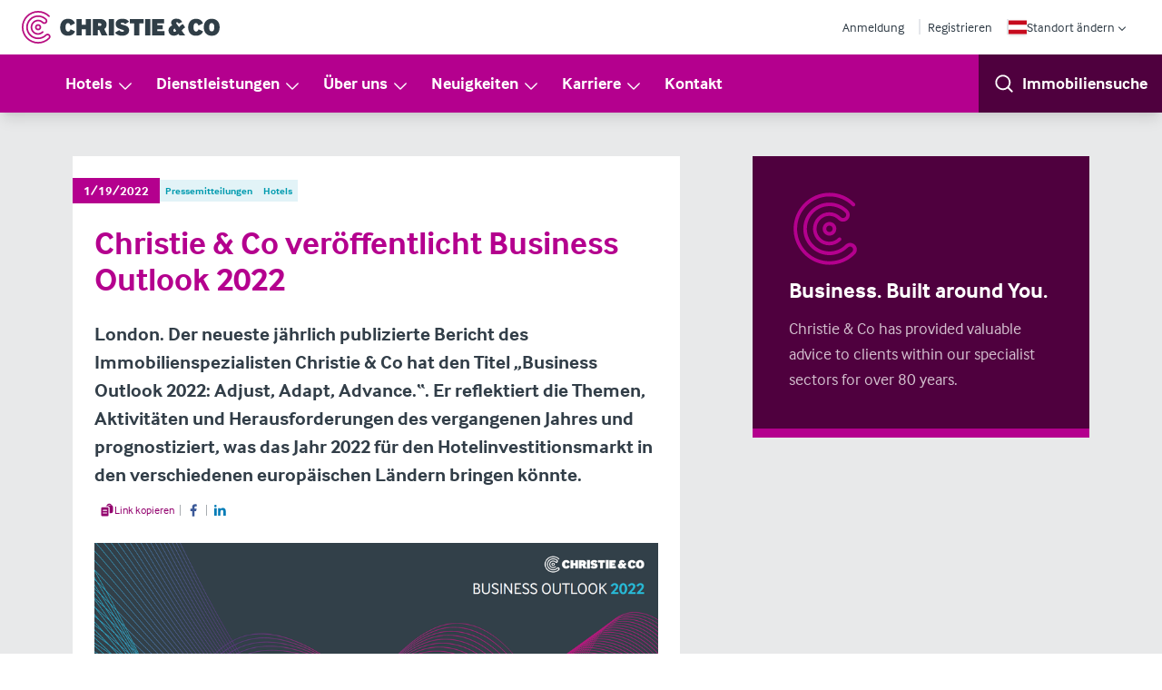

--- FILE ---
content_type: text/html; charset=UTF-8
request_url: https://www.christie.com/de-at/neuigkeiten/pressemitteilungen/christie-co-veroffentlicht-business-outlook-2022/
body_size: 41728
content:
<!DOCTYPE html><html lang="de"><head><meta charSet="utf-8"/><meta http-equiv="x-ua-compatible" content="ie=edge"/><meta name="viewport" content="width=device-width, initial-scale=1, shrink-to-fit=no"/><meta name="generator" content="Gatsby 5.12.4"/><meta charSet="utf-8" data-gatsby-head="true"/><meta name="description" content="London. Der neueste jährlich publizierte Bericht des Immobilienspezialisten Christie &amp; Co hat den Titel „Business Outlook 2022: Adjust, Adapt, Advance.“. Er reflektiert die Themen, Aktivitäten und Herausforderungen des vergangenen Jahres und prognostiziert, was das Jahr 2022 für den Hotelinvestitionsmarkt in den verschiedenen europäischen Ländern bringen könnte." data-gatsby-head="true"/><meta name="robots" content="all" data-gatsby-head="true"/><meta name="msapplication-TileColor" content="#9f00a7" data-gatsby-head="true"/><meta name="theme-color" content="#ffffff" data-gatsby-head="true"/><meta property="og:title" content="Christie &amp; Co veröffentlicht Business Outlook 2022" data-gatsby-head="true"/><meta property="og:type" content="article" data-gatsby-head="true"/><meta property="og:image" content="https://assets-eu-01.kc-usercontent.com:443/6bb3df3c-b648-01ae-2357-22fa5c7d5f19/52ae0a14-d935-4a66-9adf-9ce1ce3231f9/Cover.PNG" data-gatsby-head="true"/><meta property="og:url" content="https://www.christie.com/de-at/neuigkeiten/pressemitteilungen/christie-co-veroffentlicht-business-outlook-2022/" data-gatsby-head="true"/><meta name="twitter:card" content="summary" data-gatsby-head="true"/><meta property="og:description" content="London. Der neueste jährlich publizierte Bericht des Immobilienspezialisten Christie &amp; Co hat den Titel „Business Outlook 2022: Adjust, Adapt, Advance.“. Er reflektiert die Themen, Aktivitäten und Herausforderungen des vergangenen Jahres und prognostiziert, was das Jahr 2022 für den Hotelinvestitionsmarkt in den verschiedenen europäischen Ländern bringen könnte." data-gatsby-head="true"/><meta property="og:site_name" content="Christie &amp; Co" data-gatsby-head="true"/><style data-href="/de-at/styles.909a9ba0144cccc0e172.css" data-identity="gatsby-global-css">/*
! tailwindcss v3.3.5 | MIT License | https://tailwindcss.com
*/*,:after,:before{border:0 solid #e5e7eb;box-sizing:border-box}:after,:before{--tw-content:""}html{-webkit-text-size-adjust:100%;font-feature-settings:normal;font-family:interface,sans-serif;font-variation-settings:normal;line-height:1.5;-moz-tab-size:4;-o-tab-size:4;tab-size:4}body{line-height:inherit;margin:0}hr{border-top-width:1px;color:inherit;height:0}abbr:where([title]){-webkit-text-decoration:underline dotted;text-decoration:underline dotted}h1,h2,h3,h4,h5,h6{font-size:inherit;font-weight:inherit}a{color:inherit;text-decoration:inherit}b,strong{font-weight:bolder}code,kbd,pre,samp{font-family:ui-monospace,SFMono-Regular,Menlo,Monaco,Consolas,Liberation Mono,Courier New,monospace;font-size:1em}small{font-size:80%}sub,sup{font-size:75%;line-height:0;position:relative;vertical-align:baseline}sub{bottom:-.25em}sup{top:-.5em}table{border-collapse:collapse;border-color:inherit;text-indent:0}button,input,optgroup,select,textarea{font-feature-settings:inherit;color:inherit;font-family:inherit;font-size:100%;font-variation-settings:inherit;font-weight:inherit;line-height:inherit;margin:0;padding:0}button,select{text-transform:none}[type=button],[type=reset],[type=submit],button{-webkit-appearance:button;background-color:transparent;background-image:none}:-moz-focusring{outline:auto}:-moz-ui-invalid{box-shadow:none}progress{vertical-align:baseline}::-webkit-inner-spin-button,::-webkit-outer-spin-button{height:auto}[type=search]{-webkit-appearance:textfield;outline-offset:-2px}::-webkit-search-decoration{-webkit-appearance:none}::-webkit-file-upload-button{-webkit-appearance:button;font:inherit}summary{display:list-item}blockquote,dd,dl,figure,h1,h2,h3,h4,h5,h6,hr,p,pre{margin:0}fieldset{margin:0}fieldset,legend{padding:0}menu,ol,ul{list-style:none;margin:0;padding:0}dialog{padding:0}textarea{resize:vertical}input::-moz-placeholder,textarea::-moz-placeholder{color:#9ca3af}input::placeholder,textarea::placeholder{color:#9ca3af}[role=button],button{cursor:pointer}:disabled{cursor:default}audio,canvas,embed,iframe,img,object,svg,video{display:block;vertical-align:middle}img,video{height:auto;max-width:100%}[hidden]{display:none}[multiple],[type=date],[type=datetime-local],[type=email],[type=month],[type=number],[type=password],[type=search],[type=tel],[type=text],[type=time],[type=url],[type=week],input:where(:not([type])),select,textarea{--tw-shadow:0 0 #0000;-webkit-appearance:none;-moz-appearance:none;appearance:none;background-color:#fff;border-color:#6b7280;border-radius:0;border-width:1px;font-size:1rem;line-height:1.5rem;padding:.5rem .75rem}[multiple]:focus,[type=date]:focus,[type=datetime-local]:focus,[type=email]:focus,[type=month]:focus,[type=number]:focus,[type=password]:focus,[type=search]:focus,[type=tel]:focus,[type=text]:focus,[type=time]:focus,[type=url]:focus,[type=week]:focus,input:where(:not([type])):focus,select:focus,textarea:focus{--tw-ring-inset:var(--tw-empty,/*!*/ /*!*/);--tw-ring-offset-width:0px;--tw-ring-offset-color:#fff;--tw-ring-color:#2563eb;--tw-ring-offset-shadow:var(--tw-ring-inset) 0 0 0 var(--tw-ring-offset-width) var(--tw-ring-offset-color);--tw-ring-shadow:var(--tw-ring-inset) 0 0 0 calc(1px + var(--tw-ring-offset-width)) var(--tw-ring-color);border-color:#2563eb;box-shadow:var(--tw-ring-offset-shadow),var(--tw-ring-shadow),var(--tw-shadow);outline:2px solid transparent;outline-offset:2px}input::-moz-placeholder,textarea::-moz-placeholder{color:#6b7280;opacity:1}input::placeholder,textarea::placeholder{color:#6b7280;opacity:1}::-webkit-datetime-edit-fields-wrapper{padding:0}::-webkit-date-and-time-value{min-height:1.5em;text-align:inherit}::-webkit-datetime-edit{display:inline-flex}::-webkit-datetime-edit,::-webkit-datetime-edit-day-field,::-webkit-datetime-edit-hour-field,::-webkit-datetime-edit-meridiem-field,::-webkit-datetime-edit-millisecond-field,::-webkit-datetime-edit-minute-field,::-webkit-datetime-edit-month-field,::-webkit-datetime-edit-second-field,::-webkit-datetime-edit-year-field{padding-bottom:0;padding-top:0}select{background-image:url("data:image/svg+xml;charset=utf-8,%3Csvg xmlns='http://www.w3.org/2000/svg' fill='none' viewBox='0 0 20 20'%3E%3Cpath stroke='%236b7280' stroke-linecap='round' stroke-linejoin='round' stroke-width='1.5' d='m6 8 4 4 4-4'/%3E%3C/svg%3E");background-position:right .5rem center;background-repeat:no-repeat;background-size:1.5em 1.5em;padding-right:2.5rem;-webkit-print-color-adjust:exact;print-color-adjust:exact}[multiple],[size]:where(select:not([size="1"])){background-image:none;background-position:0 0;background-repeat:unset;background-size:initial;padding-right:.75rem;-webkit-print-color-adjust:unset;print-color-adjust:unset}[type=checkbox],[type=radio]{--tw-shadow:0 0 #0000;-webkit-appearance:none;-moz-appearance:none;appearance:none;background-color:#fff;background-origin:border-box;border-color:#6b7280;border-width:1px;color:#2563eb;display:inline-block;flex-shrink:0;height:1rem;padding:0;-webkit-print-color-adjust:exact;print-color-adjust:exact;-webkit-user-select:none;-moz-user-select:none;user-select:none;vertical-align:middle;width:1rem}[type=checkbox]{border-radius:0}[type=radio]{border-radius:100%}[type=checkbox]:focus,[type=radio]:focus{--tw-ring-inset:var(--tw-empty,/*!*/ /*!*/);--tw-ring-offset-width:2px;--tw-ring-offset-color:#fff;--tw-ring-color:#2563eb;--tw-ring-offset-shadow:var(--tw-ring-inset) 0 0 0 var(--tw-ring-offset-width) var(--tw-ring-offset-color);--tw-ring-shadow:var(--tw-ring-inset) 0 0 0 calc(2px + var(--tw-ring-offset-width)) var(--tw-ring-color);box-shadow:var(--tw-ring-offset-shadow),var(--tw-ring-shadow),var(--tw-shadow);outline:2px solid transparent;outline-offset:2px}[type=checkbox]:checked,[type=radio]:checked{background-color:currentColor;background-position:50%;background-repeat:no-repeat;background-size:100% 100%;border-color:transparent}[type=checkbox]:checked{background-image:url("data:image/svg+xml;charset=utf-8,%3Csvg xmlns='http://www.w3.org/2000/svg' fill='%23fff' viewBox='0 0 16 16'%3E%3Cpath d='M12.207 4.793a1 1 0 0 1 0 1.414l-5 5a1 1 0 0 1-1.414 0l-2-2a1 1 0 0 1 1.414-1.414L6.5 9.086l4.293-4.293a1 1 0 0 1 1.414 0z'/%3E%3C/svg%3E")}@media (forced-colors:active){[type=checkbox]:checked{-webkit-appearance:auto;-moz-appearance:auto;appearance:auto}}[type=radio]:checked{background-image:url("data:image/svg+xml;charset=utf-8,%3Csvg xmlns='http://www.w3.org/2000/svg' fill='%23fff' viewBox='0 0 16 16'%3E%3Ccircle cx='8' cy='8' r='3'/%3E%3C/svg%3E")}@media (forced-colors:active){[type=radio]:checked{-webkit-appearance:auto;-moz-appearance:auto;appearance:auto}}[type=checkbox]:checked:focus,[type=checkbox]:checked:hover,[type=radio]:checked:focus,[type=radio]:checked:hover{background-color:currentColor;border-color:transparent}[type=checkbox]:indeterminate{background-color:currentColor;background-image:url("data:image/svg+xml;charset=utf-8,%3Csvg xmlns='http://www.w3.org/2000/svg' fill='none' viewBox='0 0 16 16'%3E%3Cpath stroke='%23fff' stroke-linecap='round' stroke-linejoin='round' stroke-width='2' d='M4 8h8'/%3E%3C/svg%3E");background-position:50%;background-repeat:no-repeat;background-size:100% 100%;border-color:transparent}@media (forced-colors:active){[type=checkbox]:indeterminate{-webkit-appearance:auto;-moz-appearance:auto;appearance:auto}}[type=checkbox]:indeterminate:focus,[type=checkbox]:indeterminate:hover{background-color:currentColor;border-color:transparent}[type=file]{background:unset;border-color:inherit;border-radius:0;border-width:0;font-size:unset;line-height:inherit;padding:0}[type=file]:focus{outline:1px solid ButtonText;outline:1px auto -webkit-focus-ring-color}html{scroll-behavior:smooth}body{--tw-text-opacity:1;color:rgb(50 62 72/var(--tw-text-opacity))}a,button{transition-duration:.3s;transition-property:color,background-color,border-color,text-decoration-color,fill,stroke,opacity,box-shadow,transform,filter,-webkit-backdrop-filter;transition-property:color,background-color,border-color,text-decoration-color,fill,stroke,opacity,box-shadow,transform,filter,backdrop-filter;transition-property:color,background-color,border-color,text-decoration-color,fill,stroke,opacity,box-shadow,transform,filter,backdrop-filter,-webkit-backdrop-filter;transition-timing-function:cubic-bezier(.4,0,.2,1)}circle,ellipse,line,path,polygon,polyline,rect{strokeWidth:inherit}sub,sup{z-index:-1}:root{--brand-900:#4f003e;--brand-800:#710059;--brand-700:#92006d;--brand-600:#a70080;--brand-500:#b4008e;--brand-400:#cc4daf;--brand-300:#db7fc5;--brand-200:#e9b2dd;--brand-100:#f0cce7;--brand-50:#f8e5f4}*,:after,:before{--tw-border-spacing-x:0;--tw-border-spacing-y:0;--tw-translate-x:0;--tw-translate-y:0;--tw-rotate:0;--tw-skew-x:0;--tw-skew-y:0;--tw-scale-x:1;--tw-scale-y:1;--tw-pan-x: ;--tw-pan-y: ;--tw-pinch-zoom: ;--tw-scroll-snap-strictness:proximity;--tw-gradient-from-position: ;--tw-gradient-via-position: ;--tw-gradient-to-position: ;--tw-ordinal: ;--tw-slashed-zero: ;--tw-numeric-figure: ;--tw-numeric-spacing: ;--tw-numeric-fraction: ;--tw-ring-inset: ;--tw-ring-offset-width:0px;--tw-ring-offset-color:#fff;--tw-ring-color:rgba(59,130,246,.5);--tw-ring-offset-shadow:0 0 #0000;--tw-ring-shadow:0 0 #0000;--tw-shadow:0 0 #0000;--tw-shadow-colored:0 0 #0000;--tw-blur: ;--tw-brightness: ;--tw-contrast: ;--tw-grayscale: ;--tw-hue-rotate: ;--tw-invert: ;--tw-saturate: ;--tw-sepia: ;--tw-drop-shadow: ;--tw-backdrop-blur: ;--tw-backdrop-brightness: ;--tw-backdrop-contrast: ;--tw-backdrop-grayscale: ;--tw-backdrop-hue-rotate: ;--tw-backdrop-invert: ;--tw-backdrop-opacity: ;--tw-backdrop-saturate: ;--tw-backdrop-sepia: }::backdrop{--tw-border-spacing-x:0;--tw-border-spacing-y:0;--tw-translate-x:0;--tw-translate-y:0;--tw-rotate:0;--tw-skew-x:0;--tw-skew-y:0;--tw-scale-x:1;--tw-scale-y:1;--tw-pan-x: ;--tw-pan-y: ;--tw-pinch-zoom: ;--tw-scroll-snap-strictness:proximity;--tw-gradient-from-position: ;--tw-gradient-via-position: ;--tw-gradient-to-position: ;--tw-ordinal: ;--tw-slashed-zero: ;--tw-numeric-figure: ;--tw-numeric-spacing: ;--tw-numeric-fraction: ;--tw-ring-inset: ;--tw-ring-offset-width:0px;--tw-ring-offset-color:#fff;--tw-ring-color:rgba(59,130,246,.5);--tw-ring-offset-shadow:0 0 #0000;--tw-ring-shadow:0 0 #0000;--tw-shadow:0 0 #0000;--tw-shadow-colored:0 0 #0000;--tw-blur: ;--tw-brightness: ;--tw-contrast: ;--tw-grayscale: ;--tw-hue-rotate: ;--tw-invert: ;--tw-saturate: ;--tw-sepia: ;--tw-drop-shadow: ;--tw-backdrop-blur: ;--tw-backdrop-brightness: ;--tw-backdrop-contrast: ;--tw-backdrop-grayscale: ;--tw-backdrop-hue-rotate: ;--tw-backdrop-invert: ;--tw-backdrop-opacity: ;--tw-backdrop-saturate: ;--tw-backdrop-sepia: }.prose{color:var(--tw-prose-body);max-width:65ch}.prose :where(p):not(:where([class~=not-prose],[class~=not-prose] *)){margin-bottom:1.25em;margin-top:1.25em}.prose :where([class~=lead]):not(:where([class~=not-prose],[class~=not-prose] *)){color:var(--tw-prose-lead);font-size:1.25em;line-height:1.6;margin-bottom:1.2em;margin-top:1.2em}.prose :where(a):not(:where([class~=not-prose],[class~=not-prose] *)){color:var(--tw-prose-links);font-weight:500;text-decoration:underline}.prose :where(strong):not(:where([class~=not-prose],[class~=not-prose] *)){color:var(--tw-prose-bold);font-weight:600}.prose :where(a strong):not(:where([class~=not-prose],[class~=not-prose] *)){color:inherit}.prose :where(blockquote strong):not(:where([class~=not-prose],[class~=not-prose] *)){color:inherit}.prose :where(thead th strong):not(:where([class~=not-prose],[class~=not-prose] *)){color:inherit}.prose :where(ol):not(:where([class~=not-prose],[class~=not-prose] *)){list-style-type:decimal;margin-bottom:1.25em;margin-top:1.25em;padding-inline-start:1.625em}.prose :where(ol[type=A]):not(:where([class~=not-prose],[class~=not-prose] *)){list-style-type:upper-alpha}.prose :where(ol[type=a]):not(:where([class~=not-prose],[class~=not-prose] *)){list-style-type:lower-alpha}.prose :where(ol[type=A s]):not(:where([class~=not-prose],[class~=not-prose] *)){list-style-type:upper-alpha}.prose :where(ol[type=a s]):not(:where([class~=not-prose],[class~=not-prose] *)){list-style-type:lower-alpha}.prose :where(ol[type=I]):not(:where([class~=not-prose],[class~=not-prose] *)){list-style-type:upper-roman}.prose :where(ol[type=i]):not(:where([class~=not-prose],[class~=not-prose] *)){list-style-type:lower-roman}.prose :where(ol[type=I s]):not(:where([class~=not-prose],[class~=not-prose] *)){list-style-type:upper-roman}.prose :where(ol[type=i s]):not(:where([class~=not-prose],[class~=not-prose] *)){list-style-type:lower-roman}.prose :where(ol[type="1"]):not(:where([class~=not-prose],[class~=not-prose] *)){list-style-type:decimal}.prose :where(ul):not(:where([class~=not-prose],[class~=not-prose] *)){list-style-type:disc;margin-bottom:1.25em;margin-top:1.25em;padding-inline-start:1.625em}.prose :where(ol>li):not(:where([class~=not-prose],[class~=not-prose] *))::marker{color:var(--tw-prose-counters);font-weight:400}.prose :where(ul>li):not(:where([class~=not-prose],[class~=not-prose] *))::marker{color:var(--tw-prose-bullets)}.prose :where(dt):not(:where([class~=not-prose],[class~=not-prose] *)){color:var(--tw-prose-headings);font-weight:600;margin-top:1.25em}.prose :where(hr):not(:where([class~=not-prose],[class~=not-prose] *)){border-color:var(--tw-prose-hr);border-top-width:1px;margin-bottom:3em;margin-top:3em}.prose :where(blockquote):not(:where([class~=not-prose],[class~=not-prose] *)){border-inline-start-color:var(--tw-prose-quote-borders);border-inline-start-width:.25rem;color:var(--tw-prose-quotes);font-style:italic;font-weight:500;margin-bottom:1.6em;margin-top:1.6em;padding-inline-start:1em;quotes:"\201C""\201D""\2018""\2019"}.prose :where(blockquote p:first-of-type):not(:where([class~=not-prose],[class~=not-prose] *)):before{content:open-quote}.prose :where(blockquote p:last-of-type):not(:where([class~=not-prose],[class~=not-prose] *)):after{content:close-quote}.prose :where(h1):not(:where([class~=not-prose],[class~=not-prose] *)){color:var(--tw-prose-headings);font-size:2.25em;font-weight:800;line-height:1.1111111;margin-bottom:.8888889em;margin-top:0}.prose :where(h1 strong):not(:where([class~=not-prose],[class~=not-prose] *)){color:inherit;font-weight:900}.prose :where(h2):not(:where([class~=not-prose],[class~=not-prose] *)){color:var(--tw-prose-headings);font-size:1.5em;font-weight:700;line-height:1.3333333;margin-bottom:1em;margin-top:2em}.prose :where(h2 strong):not(:where([class~=not-prose],[class~=not-prose] *)){color:inherit;font-weight:800}.prose :where(h3):not(:where([class~=not-prose],[class~=not-prose] *)){color:var(--tw-prose-headings);font-size:1.25em;font-weight:600;line-height:1.6;margin-bottom:.6em;margin-top:1.6em}.prose :where(h3 strong):not(:where([class~=not-prose],[class~=not-prose] *)){color:inherit;font-weight:700}.prose :where(h4):not(:where([class~=not-prose],[class~=not-prose] *)){color:var(--tw-prose-headings);font-weight:600;line-height:1.5;margin-bottom:.5em;margin-top:1.5em}.prose :where(h4 strong):not(:where([class~=not-prose],[class~=not-prose] *)){color:inherit;font-weight:700}.prose :where(img):not(:where([class~=not-prose],[class~=not-prose] *)){margin-bottom:2em;margin-top:2em}.prose :where(picture):not(:where([class~=not-prose],[class~=not-prose] *)){display:block;margin-bottom:2em;margin-top:2em}.prose :where(video):not(:where([class~=not-prose],[class~=not-prose] *)){margin-bottom:2em;margin-top:2em}.prose :where(kbd):not(:where([class~=not-prose],[class~=not-prose] *)){border-radius:.3125rem;box-shadow:0 0 0 1px rgb(var(--tw-prose-kbd-shadows)/10%),0 3px 0 rgb(var(--tw-prose-kbd-shadows)/10%);color:var(--tw-prose-kbd);font-family:inherit;font-size:.875em;font-weight:500;padding-inline-end:.375em;padding-bottom:.1875em;padding-top:.1875em;padding-inline-start:.375em}.prose :where(code):not(:where([class~=not-prose],[class~=not-prose] *)){color:var(--tw-prose-code);font-size:.875em;font-weight:600}.prose :where(code):not(:where([class~=not-prose],[class~=not-prose] *)):before{content:"`"}.prose :where(code):not(:where([class~=not-prose],[class~=not-prose] *)):after{content:"`"}.prose :where(a code):not(:where([class~=not-prose],[class~=not-prose] *)){color:inherit}.prose :where(h1 code):not(:where([class~=not-prose],[class~=not-prose] *)){color:inherit}.prose :where(h2 code):not(:where([class~=not-prose],[class~=not-prose] *)){color:inherit;font-size:.875em}.prose :where(h3 code):not(:where([class~=not-prose],[class~=not-prose] *)){color:inherit;font-size:.9em}.prose :where(h4 code):not(:where([class~=not-prose],[class~=not-prose] *)){color:inherit}.prose :where(blockquote code):not(:where([class~=not-prose],[class~=not-prose] *)){color:inherit}.prose :where(thead th code):not(:where([class~=not-prose],[class~=not-prose] *)){color:inherit}.prose :where(pre):not(:where([class~=not-prose],[class~=not-prose] *)){background-color:var(--tw-prose-pre-bg);border-radius:.375rem;color:var(--tw-prose-pre-code);font-size:.875em;font-weight:400;line-height:1.7142857;margin-bottom:1.7142857em;margin-top:1.7142857em;overflow-x:auto;padding-inline-end:1.1428571em;padding-bottom:.8571429em;padding-top:.8571429em;padding-inline-start:1.1428571em}.prose :where(pre code):not(:where([class~=not-prose],[class~=not-prose] *)){background-color:transparent;border-radius:0;border-width:0;color:inherit;font-family:inherit;font-size:inherit;font-weight:inherit;line-height:inherit;padding:0}.prose :where(pre code):not(:where([class~=not-prose],[class~=not-prose] *)):before{content:none}.prose :where(pre code):not(:where([class~=not-prose],[class~=not-prose] *)):after{content:none}.prose :where(table):not(:where([class~=not-prose],[class~=not-prose] *)){font-size:.875em;line-height:1.7142857;margin-bottom:2em;margin-top:2em;table-layout:auto;text-align:start;width:100%}.prose :where(thead):not(:where([class~=not-prose],[class~=not-prose] *)){border-bottom-color:var(--tw-prose-th-borders);border-bottom-width:1px}.prose :where(thead th):not(:where([class~=not-prose],[class~=not-prose] *)){color:var(--tw-prose-headings);font-weight:600;padding-inline-end:.5714286em;padding-bottom:.5714286em;padding-inline-start:.5714286em;vertical-align:bottom}.prose :where(tbody tr):not(:where([class~=not-prose],[class~=not-prose] *)){border-bottom-color:var(--tw-prose-td-borders);border-bottom-width:1px}.prose :where(tbody tr:last-child):not(:where([class~=not-prose],[class~=not-prose] *)){border-bottom-width:0}.prose :where(tbody td):not(:where([class~=not-prose],[class~=not-prose] *)){vertical-align:baseline}.prose :where(tfoot):not(:where([class~=not-prose],[class~=not-prose] *)){border-top-color:var(--tw-prose-th-borders);border-top-width:1px}.prose :where(tfoot td):not(:where([class~=not-prose],[class~=not-prose] *)){vertical-align:top}.prose :where(figure>*):not(:where([class~=not-prose],[class~=not-prose] *)){margin-bottom:0;margin-top:0}.prose :where(figcaption):not(:where([class~=not-prose],[class~=not-prose] *)){color:var(--tw-prose-captions);font-size:.875em;line-height:1.4285714;margin-top:.8571429em}.prose{--tw-prose-body:#374151;--tw-prose-headings:#111827;--tw-prose-lead:#4b5563;--tw-prose-links:#111827;--tw-prose-bold:#111827;--tw-prose-counters:#6b7280;--tw-prose-bullets:#d1d5db;--tw-prose-hr:#e5e7eb;--tw-prose-quotes:#111827;--tw-prose-quote-borders:#e5e7eb;--tw-prose-captions:#6b7280;--tw-prose-kbd:#111827;--tw-prose-kbd-shadows:17 24 39;--tw-prose-code:#111827;--tw-prose-pre-code:#e5e7eb;--tw-prose-pre-bg:#1f2937;--tw-prose-th-borders:#d1d5db;--tw-prose-td-borders:#e5e7eb;--tw-prose-invert-body:#d1d5db;--tw-prose-invert-headings:#fff;--tw-prose-invert-lead:#9ca3af;--tw-prose-invert-links:#fff;--tw-prose-invert-bold:#fff;--tw-prose-invert-counters:#9ca3af;--tw-prose-invert-bullets:#4b5563;--tw-prose-invert-hr:#374151;--tw-prose-invert-quotes:#f3f4f6;--tw-prose-invert-quote-borders:#374151;--tw-prose-invert-captions:#9ca3af;--tw-prose-invert-kbd:#fff;--tw-prose-invert-kbd-shadows:255 255 255;--tw-prose-invert-code:#fff;--tw-prose-invert-pre-code:#d1d5db;--tw-prose-invert-pre-bg:rgba(0,0,0,.5);--tw-prose-invert-th-borders:#4b5563;--tw-prose-invert-td-borders:#374151;font-size:1rem;line-height:1.75}.prose :where(picture>img):not(:where([class~=not-prose],[class~=not-prose] *)){margin-bottom:0;margin-top:0}.prose :where(li):not(:where([class~=not-prose],[class~=not-prose] *)){margin-bottom:.5em;margin-top:.5em}.prose :where(ol>li):not(:where([class~=not-prose],[class~=not-prose] *)){padding-inline-start:.375em}.prose :where(ul>li):not(:where([class~=not-prose],[class~=not-prose] *)){padding-inline-start:.375em}.prose :where(.prose>ul>li p):not(:where([class~=not-prose],[class~=not-prose] *)){margin-bottom:.75em;margin-top:.75em}.prose :where(.prose>ul>li>:first-child):not(:where([class~=not-prose],[class~=not-prose] *)){margin-top:1.25em}.prose :where(.prose>ul>li>:last-child):not(:where([class~=not-prose],[class~=not-prose] *)){margin-bottom:1.25em}.prose :where(.prose>ol>li>:first-child):not(:where([class~=not-prose],[class~=not-prose] *)){margin-top:1.25em}.prose :where(.prose>ol>li>:last-child):not(:where([class~=not-prose],[class~=not-prose] *)){margin-bottom:1.25em}.prose :where(ul ul,ul ol,ol ul,ol ol):not(:where([class~=not-prose],[class~=not-prose] *)){margin-bottom:.75em;margin-top:.75em}.prose :where(dl):not(:where([class~=not-prose],[class~=not-prose] *)){margin-bottom:1.25em;margin-top:1.25em}.prose :where(dd):not(:where([class~=not-prose],[class~=not-prose] *)){margin-top:.5em;padding-inline-start:1.625em}.prose :where(hr+*):not(:where([class~=not-prose],[class~=not-prose] *)){margin-top:0}.prose :where(h2+*):not(:where([class~=not-prose],[class~=not-prose] *)){margin-top:0}.prose :where(h3+*):not(:where([class~=not-prose],[class~=not-prose] *)){margin-top:0}.prose :where(h4+*):not(:where([class~=not-prose],[class~=not-prose] *)){margin-top:0}.prose :where(thead th:first-child):not(:where([class~=not-prose],[class~=not-prose] *)){padding-inline-start:0}.prose :where(thead th:last-child):not(:where([class~=not-prose],[class~=not-prose] *)){padding-inline-end:0}.prose :where(tbody td,tfoot td):not(:where([class~=not-prose],[class~=not-prose] *)){padding-inline-end:.5714286em;padding-bottom:.5714286em;padding-top:.5714286em;padding-inline-start:.5714286em}.prose :where(tbody td:first-child,tfoot td:first-child):not(:where([class~=not-prose],[class~=not-prose] *)){padding-inline-start:0}.prose :where(tbody td:last-child,tfoot td:last-child):not(:where([class~=not-prose],[class~=not-prose] *)){padding-inline-end:0}.prose :where(figure):not(:where([class~=not-prose],[class~=not-prose] *)){margin-bottom:2em;margin-top:2em}.prose :where(.prose>:first-child):not(:where([class~=not-prose],[class~=not-prose] *)){margin-top:0}.prose :where(.prose>:last-child):not(:where([class~=not-prose],[class~=not-prose] *)){margin-bottom:0}.prose-lg{font-size:1.125rem;line-height:1.7777778}.prose-lg :where(p):not(:where([class~=not-prose],[class~=not-prose] *)){margin-bottom:1.3333333em;margin-top:1.3333333em}.prose-lg :where([class~=lead]):not(:where([class~=not-prose],[class~=not-prose] *)){font-size:1.2222222em;line-height:1.4545455;margin-bottom:1.0909091em;margin-top:1.0909091em}.prose-lg :where(blockquote):not(:where([class~=not-prose],[class~=not-prose] *)){margin-bottom:1.6666667em;margin-top:1.6666667em;padding-inline-start:1em}.prose-lg :where(h1):not(:where([class~=not-prose],[class~=not-prose] *)){font-size:2.6666667em;line-height:1;margin-bottom:.8333333em;margin-top:0}.prose-lg :where(h2):not(:where([class~=not-prose],[class~=not-prose] *)){font-size:1.6666667em;line-height:1.3333333;margin-bottom:1.0666667em;margin-top:1.8666667em}.prose-lg :where(h3):not(:where([class~=not-prose],[class~=not-prose] *)){font-size:1.3333333em;line-height:1.5;margin-bottom:.6666667em;margin-top:1.6666667em}.prose-lg :where(h4):not(:where([class~=not-prose],[class~=not-prose] *)){line-height:1.5555556;margin-bottom:.4444444em;margin-top:1.7777778em}.prose-lg :where(img):not(:where([class~=not-prose],[class~=not-prose] *)){margin-bottom:1.7777778em;margin-top:1.7777778em}.prose-lg :where(picture):not(:where([class~=not-prose],[class~=not-prose] *)){margin-bottom:1.7777778em;margin-top:1.7777778em}.prose-lg :where(picture>img):not(:where([class~=not-prose],[class~=not-prose] *)){margin-bottom:0;margin-top:0}.prose-lg :where(video):not(:where([class~=not-prose],[class~=not-prose] *)){margin-bottom:1.7777778em;margin-top:1.7777778em}.prose-lg :where(kbd):not(:where([class~=not-prose],[class~=not-prose] *)){border-radius:.3125rem;font-size:.8888889em;padding-inline-end:.4444444em;padding-bottom:.2222222em;padding-top:.2222222em;padding-inline-start:.4444444em}.prose-lg :where(code):not(:where([class~=not-prose],[class~=not-prose] *)){font-size:.8888889em}.prose-lg :where(h2 code):not(:where([class~=not-prose],[class~=not-prose] *)){font-size:.8666667em}.prose-lg :where(h3 code):not(:where([class~=not-prose],[class~=not-prose] *)){font-size:.875em}.prose-lg :where(pre):not(:where([class~=not-prose],[class~=not-prose] *)){border-radius:.375rem;font-size:.8888889em;line-height:1.75;margin-bottom:2em;margin-top:2em;padding-inline-end:1.5em;padding-bottom:1em;padding-top:1em;padding-inline-start:1.5em}.prose-lg :where(ol):not(:where([class~=not-prose],[class~=not-prose] *)){margin-bottom:1.3333333em;margin-top:1.3333333em;padding-inline-start:1.5555556em}.prose-lg :where(ul):not(:where([class~=not-prose],[class~=not-prose] *)){margin-bottom:1.3333333em;margin-top:1.3333333em;padding-inline-start:1.5555556em}.prose-lg :where(li):not(:where([class~=not-prose],[class~=not-prose] *)){margin-bottom:.6666667em;margin-top:.6666667em}.prose-lg :where(ol>li):not(:where([class~=not-prose],[class~=not-prose] *)){padding-inline-start:.4444444em}.prose-lg :where(ul>li):not(:where([class~=not-prose],[class~=not-prose] *)){padding-inline-start:.4444444em}.prose-lg :where(.prose-lg>ul>li p):not(:where([class~=not-prose],[class~=not-prose] *)){margin-bottom:.8888889em;margin-top:.8888889em}.prose-lg :where(.prose-lg>ul>li>:first-child):not(:where([class~=not-prose],[class~=not-prose] *)){margin-top:1.3333333em}.prose-lg :where(.prose-lg>ul>li>:last-child):not(:where([class~=not-prose],[class~=not-prose] *)){margin-bottom:1.3333333em}.prose-lg :where(.prose-lg>ol>li>:first-child):not(:where([class~=not-prose],[class~=not-prose] *)){margin-top:1.3333333em}.prose-lg :where(.prose-lg>ol>li>:last-child):not(:where([class~=not-prose],[class~=not-prose] *)){margin-bottom:1.3333333em}.prose-lg :where(ul ul,ul ol,ol ul,ol ol):not(:where([class~=not-prose],[class~=not-prose] *)){margin-bottom:.8888889em;margin-top:.8888889em}.prose-lg :where(dl):not(:where([class~=not-prose],[class~=not-prose] *)){margin-bottom:1.3333333em;margin-top:1.3333333em}.prose-lg :where(dt):not(:where([class~=not-prose],[class~=not-prose] *)){margin-top:1.3333333em}.prose-lg :where(dd):not(:where([class~=not-prose],[class~=not-prose] *)){margin-top:.6666667em;padding-inline-start:1.5555556em}.prose-lg :where(hr):not(:where([class~=not-prose],[class~=not-prose] *)){margin-bottom:3.1111111em;margin-top:3.1111111em}.prose-lg :where(hr+*):not(:where([class~=not-prose],[class~=not-prose] *)){margin-top:0}.prose-lg :where(h2+*):not(:where([class~=not-prose],[class~=not-prose] *)){margin-top:0}.prose-lg :where(h3+*):not(:where([class~=not-prose],[class~=not-prose] *)){margin-top:0}.prose-lg :where(h4+*):not(:where([class~=not-prose],[class~=not-prose] *)){margin-top:0}.prose-lg :where(table):not(:where([class~=not-prose],[class~=not-prose] *)){font-size:.8888889em;line-height:1.5}.prose-lg :where(thead th):not(:where([class~=not-prose],[class~=not-prose] *)){padding-inline-end:.75em;padding-bottom:.75em;padding-inline-start:.75em}.prose-lg :where(thead th:first-child):not(:where([class~=not-prose],[class~=not-prose] *)){padding-inline-start:0}.prose-lg :where(thead th:last-child):not(:where([class~=not-prose],[class~=not-prose] *)){padding-inline-end:0}.prose-lg :where(tbody td,tfoot td):not(:where([class~=not-prose],[class~=not-prose] *)){padding-inline-end:.75em;padding-bottom:.75em;padding-top:.75em;padding-inline-start:.75em}.prose-lg :where(tbody td:first-child,tfoot td:first-child):not(:where([class~=not-prose],[class~=not-prose] *)){padding-inline-start:0}.prose-lg :where(tbody td:last-child,tfoot td:last-child):not(:where([class~=not-prose],[class~=not-prose] *)){padding-inline-end:0}.prose-lg :where(figure):not(:where([class~=not-prose],[class~=not-prose] *)){margin-bottom:1.7777778em;margin-top:1.7777778em}.prose-lg :where(figure>*):not(:where([class~=not-prose],[class~=not-prose] *)){margin-bottom:0;margin-top:0}.prose-lg :where(figcaption):not(:where([class~=not-prose],[class~=not-prose] *)){font-size:.8888889em;line-height:1.5;margin-top:1em}.prose-lg :where(.prose-lg>:first-child):not(:where([class~=not-prose],[class~=not-prose] *)){margin-top:0}.prose-lg :where(.prose-lg>:last-child):not(:where([class~=not-prose],[class~=not-prose] *)){margin-bottom:0}.prose-xl{font-size:1.25rem;line-height:1.8}.prose-xl :where(p):not(:where([class~=not-prose],[class~=not-prose] *)){margin-bottom:1.2em;margin-top:1.2em}.prose-xl :where([class~=lead]):not(:where([class~=not-prose],[class~=not-prose] *)){font-size:1.2em;line-height:1.5;margin-bottom:1em;margin-top:1em}.prose-xl :where(blockquote):not(:where([class~=not-prose],[class~=not-prose] *)){margin-bottom:1.6em;margin-top:1.6em;padding-inline-start:1.0666667em}.prose-xl :where(h1):not(:where([class~=not-prose],[class~=not-prose] *)){font-size:2.8em;line-height:1;margin-bottom:.8571429em;margin-top:0}.prose-xl :where(h2):not(:where([class~=not-prose],[class~=not-prose] *)){font-size:1.8em;line-height:1.1111111;margin-bottom:.8888889em;margin-top:1.5555556em}.prose-xl :where(h3):not(:where([class~=not-prose],[class~=not-prose] *)){font-size:1.5em;line-height:1.3333333;margin-bottom:.6666667em;margin-top:1.6em}.prose-xl :where(h4):not(:where([class~=not-prose],[class~=not-prose] *)){line-height:1.6;margin-bottom:.6em;margin-top:1.8em}.prose-xl :where(img):not(:where([class~=not-prose],[class~=not-prose] *)){margin-bottom:2em;margin-top:2em}.prose-xl :where(picture):not(:where([class~=not-prose],[class~=not-prose] *)){margin-bottom:2em;margin-top:2em}.prose-xl :where(picture>img):not(:where([class~=not-prose],[class~=not-prose] *)){margin-bottom:0;margin-top:0}.prose-xl :where(video):not(:where([class~=not-prose],[class~=not-prose] *)){margin-bottom:2em;margin-top:2em}.prose-xl :where(kbd):not(:where([class~=not-prose],[class~=not-prose] *)){border-radius:.3125rem;font-size:.9em;padding-inline-end:.4em;padding-bottom:.25em;padding-top:.25em;padding-inline-start:.4em}.prose-xl :where(code):not(:where([class~=not-prose],[class~=not-prose] *)){font-size:.9em}.prose-xl :where(h2 code):not(:where([class~=not-prose],[class~=not-prose] *)){font-size:.8611111em}.prose-xl :where(h3 code):not(:where([class~=not-prose],[class~=not-prose] *)){font-size:.9em}.prose-xl :where(pre):not(:where([class~=not-prose],[class~=not-prose] *)){border-radius:.5rem;font-size:.9em;line-height:1.7777778;margin-bottom:2em;margin-top:2em;padding-inline-end:1.3333333em;padding-bottom:1.1111111em;padding-top:1.1111111em;padding-inline-start:1.3333333em}.prose-xl :where(ol):not(:where([class~=not-prose],[class~=not-prose] *)){margin-bottom:1.2em;margin-top:1.2em;padding-inline-start:1.6em}.prose-xl :where(ul):not(:where([class~=not-prose],[class~=not-prose] *)){margin-bottom:1.2em;margin-top:1.2em;padding-inline-start:1.6em}.prose-xl :where(li):not(:where([class~=not-prose],[class~=not-prose] *)){margin-bottom:.6em;margin-top:.6em}.prose-xl :where(ol>li):not(:where([class~=not-prose],[class~=not-prose] *)){padding-inline-start:.4em}.prose-xl :where(ul>li):not(:where([class~=not-prose],[class~=not-prose] *)){padding-inline-start:.4em}.prose-xl :where(.prose-xl>ul>li p):not(:where([class~=not-prose],[class~=not-prose] *)){margin-bottom:.8em;margin-top:.8em}.prose-xl :where(.prose-xl>ul>li>:first-child):not(:where([class~=not-prose],[class~=not-prose] *)){margin-top:1.2em}.prose-xl :where(.prose-xl>ul>li>:last-child):not(:where([class~=not-prose],[class~=not-prose] *)){margin-bottom:1.2em}.prose-xl :where(.prose-xl>ol>li>:first-child):not(:where([class~=not-prose],[class~=not-prose] *)){margin-top:1.2em}.prose-xl :where(.prose-xl>ol>li>:last-child):not(:where([class~=not-prose],[class~=not-prose] *)){margin-bottom:1.2em}.prose-xl :where(ul ul,ul ol,ol ul,ol ol):not(:where([class~=not-prose],[class~=not-prose] *)){margin-bottom:.8em;margin-top:.8em}.prose-xl :where(dl):not(:where([class~=not-prose],[class~=not-prose] *)){margin-bottom:1.2em;margin-top:1.2em}.prose-xl :where(dt):not(:where([class~=not-prose],[class~=not-prose] *)){margin-top:1.2em}.prose-xl :where(dd):not(:where([class~=not-prose],[class~=not-prose] *)){margin-top:.6em;padding-inline-start:1.6em}.prose-xl :where(hr):not(:where([class~=not-prose],[class~=not-prose] *)){margin-bottom:2.8em;margin-top:2.8em}.prose-xl :where(hr+*):not(:where([class~=not-prose],[class~=not-prose] *)){margin-top:0}.prose-xl :where(h2+*):not(:where([class~=not-prose],[class~=not-prose] *)){margin-top:0}.prose-xl :where(h3+*):not(:where([class~=not-prose],[class~=not-prose] *)){margin-top:0}.prose-xl :where(h4+*):not(:where([class~=not-prose],[class~=not-prose] *)){margin-top:0}.prose-xl :where(table):not(:where([class~=not-prose],[class~=not-prose] *)){font-size:.9em;line-height:1.5555556}.prose-xl :where(thead th):not(:where([class~=not-prose],[class~=not-prose] *)){padding-inline-end:.6666667em;padding-bottom:.8888889em;padding-inline-start:.6666667em}.prose-xl :where(thead th:first-child):not(:where([class~=not-prose],[class~=not-prose] *)){padding-inline-start:0}.prose-xl :where(thead th:last-child):not(:where([class~=not-prose],[class~=not-prose] *)){padding-inline-end:0}.prose-xl :where(tbody td,tfoot td):not(:where([class~=not-prose],[class~=not-prose] *)){padding-inline-end:.6666667em;padding-bottom:.8888889em;padding-top:.8888889em;padding-inline-start:.6666667em}.prose-xl :where(tbody td:first-child,tfoot td:first-child):not(:where([class~=not-prose],[class~=not-prose] *)){padding-inline-start:0}.prose-xl :where(tbody td:last-child,tfoot td:last-child):not(:where([class~=not-prose],[class~=not-prose] *)){padding-inline-end:0}.prose-xl :where(figure):not(:where([class~=not-prose],[class~=not-prose] *)){margin-bottom:2em;margin-top:2em}.prose-xl :where(figure>*):not(:where([class~=not-prose],[class~=not-prose] *)){margin-bottom:0;margin-top:0}.prose-xl :where(figcaption):not(:where([class~=not-prose],[class~=not-prose] *)){font-size:.9em;line-height:1.5555556;margin-top:1em}.prose-xl :where(.prose-xl>:first-child):not(:where([class~=not-prose],[class~=not-prose] *)){margin-top:0}.prose-xl :where(.prose-xl>:last-child):not(:where([class~=not-prose],[class~=not-prose] *)){margin-bottom:0}.prose-brand{--tw-prose-body:#121c23;--tw-prose-headings:#0a1015;--tw-prose-lead:#1c2730;--tw-prose-links:#b4008e;--tw-prose-bold:#0a1015;--tw-prose-counters:#26333d;--tw-prose-bullets:#b4008e;--tw-prose-hr:#81888e;--tw-prose-quotes:#0a1015;--tw-prose-quote-borders:#b4008e;--tw-prose-captions:#1c2730;--tw-prose-code:#0a1015;--tw-prose-pre-code:#d0d2d5;--tw-prose-pre-bg:#0a1015;--tw-prose-th-borders:#81888e;--tw-prose-td-borders:#a8adb1}.prose-brand :where(blockquote):not(:where([class~=not-prose],[class~=not-prose] *)){margin-inline:1.5rem}.prose-qa :where(h2):not(:where([class~=not-prose],[class~=not-prose] *)){margin-top:4rem}.prose-qa :where(h2:first-child):not(:where([class~=not-prose],[class~=not-prose] *)){margin-top:0}.cms-saved-search-rich-text ol{list-style-type:decimal;margin-left:.75rem;margin-top:1rem}.cms-saved-search-rich-text ol>:not([hidden])~:not([hidden]){--tw-space-y-reverse:0;margin-bottom:calc(.75rem*var(--tw-space-y-reverse));margin-top:calc(.75rem*(1 - var(--tw-space-y-reverse)))}.cms-saved-search-rich-text ol{padding-left:.75rem}.cms-saved-search-rich-text a{--tw-text-opacity:1;color:rgb(0 191 215/var(--tw-text-opacity));text-decoration-line:underline}.cms-saved-search-rich-text a:hover{--tw-text-opacity:1;color:rgb(180 0 142/var(--tw-text-opacity))}.cms-ignore-strong strong{font-weight:inherit}.cms-rich-text{--tw-text-opacity:1;color:rgb(50 62 72/var(--tw-text-opacity))}.cms-rich-text h2:not(.linked-item h2){font-size:28px;line-height:30px}.cms-rich-text h2:not(.linked-item h2),.cms-rich-text h3:not(.linked-item h3){--tw-text-opacity:1;color:rgb(50 62 72/var(--tw-text-opacity));font-weight:700;margin-bottom:.625rem}.cms-rich-text h3:not(.linked-item h3){font-size:22px;line-height:1.5rem}.cms-rich-text h4:not(.linked-item h4){--tw-text-opacity:1;color:rgb(50 62 72/var(--tw-text-opacity));font-size:18px;font-weight:700;line-height:1.25rem;margin-bottom:.625rem}.cms-rich-text p:not(.linked-item p){--tw-text-opacity:1;color:rgb(50 62 72/var(--tw-text-opacity));font-size:1rem;line-height:1.5rem;margin-bottom:1.25rem;text-align:justify}.cms-rich-text a:not(.linked-item a){--tw-text-opacity:1;color:rgb(180 0 142/var(--tw-text-opacity))}.cms-rich-text a:not(.linked-item a):hover{--tw-text-opacity:1;color:rgb(50 62 72/var(--tw-text-opacity))}.cms-rich-text strong:not(.linked-item strong){font-weight:700}.cms-rich-text ul:not(.linked-item ul){line-height:1.5rem;list-style-type:disc;margin-bottom:.625rem;padding:0 1.25rem}.cms-rich-text img:not(.linked-item img){margin-bottom:1rem}.cms-rich-text td img:not(.linked-item img){max-width:150px}.cms-rich-text table:not(.linked-item table){--tw-border-spacing-x:0px;--tw-border-spacing-y:0px;border-collapse:collapse;border-spacing:var(--tw-border-spacing-x) var(--tw-border-spacing-y)}.cms-rich-text td:not(.linked-item td){line-height:1.5rem;padding-right:1rem;text-align:left;vertical-align:top}.btn-primary{align-items:center;display:inline-flex;font-weight:700;margin-bottom:.5rem;margin-right:.5rem;padding:1rem 1.5rem}.link-primary{--tw-text-opacity:1;color:rgb(0 191 215/var(--tw-text-opacity));display:inline-block;margin-bottom:.5rem;text-decoration-line:underline}.link-primary:hover{--tw-text-opacity:1;color:rgb(180 0 142/var(--tw-text-opacity))}.container{margin-left:auto;margin-right:auto;max-width:100rem;padding-left:1.5rem;padding-right:1.5rem}@media (min-width:1024px){.container{padding-left:2.5rem;padding-right:2.5rem}}@media (min-width:1280px){.container{padding-left:5rem;padding-right:5rem}}.input-primary{--tw-bg-opacity:1;--tw-text-opacity:1;--tw-shadow:0 1px 2px 0 rgba(0,0,0,.05);--tw-shadow-colored:0 1px 2px 0 var(--tw-shadow-color);background-color:rgb(255 255 255/var(--tw-bg-opacity));border-radius:0;box-shadow:var(--tw-ring-offset-shadow,0 0 #0000),var(--tw-ring-shadow,0 0 #0000),var(--tw-shadow);color:rgb(129 136 142/var(--tw-text-opacity));padding-bottom:1rem;padding-top:1rem;transition-duration:.15s;transition-property:color,background-color,border-color,text-decoration-color,fill,stroke,opacity,box-shadow,transform,filter,-webkit-backdrop-filter;transition-property:color,background-color,border-color,text-decoration-color,fill,stroke,opacity,box-shadow,transform,filter,backdrop-filter;transition-property:color,background-color,border-color,text-decoration-color,fill,stroke,opacity,box-shadow,transform,filter,backdrop-filter,-webkit-backdrop-filter;transition-timing-function:cubic-bezier(.4,0,.2,1);width:100%}.input-primary:focus{--tw-border-opacity:1;--tw-text-opacity:1;border-color:rgb(180 0 142/var(--tw-border-opacity));color:rgb(50 62 72/var(--tw-text-opacity))}.input-primary:focus::-moz-placeholder{--tw-placeholder-opacity:1;color:rgb(168 173 177/var(--tw-placeholder-opacity))}.input-primary:focus::placeholder{--tw-placeholder-opacity:1;color:rgb(168 173 177/var(--tw-placeholder-opacity))}.input-primary:focus{--tw-ring-opacity:1;--tw-ring-color:rgb(180 0 142/var(--tw-ring-opacity))}.checkbox{background-image:url("data:image/svg+xml;charset=utf-8,%3Csvg xmlns='http://www.w3.org/2000/svg' fill='currentColor' viewBox='0 0 20 20'%3E%3Cpath d='M10 3a1 1 0 0 1 1 1v5h5a1 1 0 1 1 0 2h-5v5a1 1 0 1 1-2 0v-5H4a1 1 0 1 1 0-2h5V4a1 1 0 0 1 1-1z'/%3E%3C/svg%3E");background-position:50%;background-repeat:no-repeat;background-size:100% 100%}.sr-only{clip:rect(0,0,0,0);border-width:0;height:1px;margin:-1px;overflow:hidden;padding:0;position:absolute;white-space:nowrap;width:1px}.pointer-events-none{pointer-events:none}.visible{visibility:visible}.static{position:static}.fixed{position:fixed}.absolute{position:absolute}.relative{position:relative}.inset-0{inset:0}.inset-2{inset:.5rem}.inset-y-0{bottom:0;top:0}.-bottom-1{bottom:-.25rem}.-bottom-1\.5{bottom:-.375rem}.-bottom-12{bottom:-3rem}.-bottom-2{bottom:-.5rem}.-bottom-4{bottom:-1rem}.-bottom-5{bottom:-1.25rem}.-left-1{left:-.25rem}.-left-1\.5{left:-.375rem}.-left-2{left:-.5rem}.-left-2\.5{left:-.625rem}.-left-3{left:-.75rem}.-right-1{right:-.25rem}.-right-10{right:-2.5rem}.-right-2{right:-.5rem}.-right-24{right:-6rem}.-right-6{right:-1.5rem}.-right-9{right:-2.25rem}.-top-1{top:-.25rem}.-top-1\.5{top:-.375rem}.-top-12{top:-3rem}.-top-18{top:-4.5rem}.-top-2{top:-.5rem}.-top-3{top:-.75rem}.bottom-0{bottom:0}.bottom-1{bottom:.25rem}.bottom-2{bottom:.5rem}.left-0{left:0}.left-1{left:.25rem}.left-1\/2{left:50%}.left-3{left:.75rem}.left-px{left:1px}.right-0{right:0}.right-18{right:4.5rem}.right-2{right:.5rem}.right-3{right:.75rem}.right-4{right:1rem}.right-6{right:1.5rem}.top-0{top:0}.top-1\/2{top:50%}.top-12{top:3rem}.top-16{top:4rem}.top-2{top:.5rem}.top-3{top:.75rem}.top-4{top:1rem}.z-10{z-index:10}.z-100{z-index:100}.z-20{z-index:20}.z-30{z-index:30}.z-50{z-index:50}.z-70{z-index:70}.z-80{z-index:80}.z-90{z-index:90}.col-span-1{grid-column:span 1/span 1}.col-span-4{grid-column:span 4/span 4}.row-start-1{grid-row-start:1}.row-start-2{grid-row-start:2}.row-start-3{grid-row-start:3}.float-left{float:left}.-m-2{margin:-.5rem}.-m-3{margin:-.75rem}.m-0{margin:0}.m-0\.5{margin:.125rem}.m-1{margin:.25rem}.m-11{margin:2.75rem}.m-15{margin:3.75rem}.m-16{margin:4rem}.m-2{margin:.5rem}.m-22{margin:5.5rem}.m-26{margin:6.5rem}.m-28{margin:7rem}.m-3{margin:.75rem}.m-34{margin:8rem}.m-36{margin:9rem}.m-4{margin:1rem}.m-40{margin:10rem}.m-46{margin:11.5rem}.m-5{margin:1.25rem}.m-52{margin:13rem}.m-6{margin:1.5rem}.m-7{margin:1.75rem}.m-76{margin:19rem}.m-92{margin:23rem}.-mx-2{margin-left:-.5rem;margin-right:-.5rem}.-mx-3{margin-left:-.75rem;margin-right:-.75rem}.-mx-4{margin-left:-1rem;margin-right:-1rem}.-mx-6{margin-left:-1.5rem;margin-right:-1.5rem}.mx-0{margin-left:0;margin-right:0}.mx-1{margin-left:.25rem;margin-right:.25rem}.mx-2{margin-left:.5rem;margin-right:.5rem}.mx-3{margin-left:.75rem;margin-right:.75rem}.mx-6{margin-left:1.5rem;margin-right:1.5rem}.mx-auto{margin-left:auto;margin-right:auto}.my-0{margin-bottom:0;margin-top:0}.my-0\.5{margin-bottom:.125rem;margin-top:.125rem}.my-10{margin-bottom:2.5rem;margin-top:2.5rem}.my-12{margin-bottom:3rem;margin-top:3rem}.my-2{margin-bottom:.5rem;margin-top:.5rem}.my-3{margin-bottom:.75rem;margin-top:.75rem}.my-4{margin-bottom:1rem;margin-top:1rem}.my-6{margin-bottom:1.5rem;margin-top:1.5rem}.-mb-4{margin-bottom:-1rem}.-ml-1{margin-left:-.25rem}.-ml-2{margin-left:-.5rem}.-ml-3{margin-left:-.75rem}.-ml-4{margin-left:-1rem}.-ml-6{margin-left:-1.5rem}.-mr-4{margin-right:-1rem}.-mr-6{margin-right:-1.5rem}.-mt-0{margin-top:0}.-mt-0\.5{margin-top:-.125rem}.-mt-1{margin-top:-.25rem}.-mt-12{margin-top:-3rem}.-mt-13{margin-top:-3.25rem}.-mt-16{margin-top:-4rem}.-mt-20{margin-top:-5rem}.-mt-3{margin-top:-.75rem}.-mt-5{margin-top:-1.25rem}.-mt-6{margin-top:-1.5rem}.-mt-8{margin-top:-2rem}.-mt-px{margin-top:-1px}.mb-0{margin-bottom:0}.mb-0\.5{margin-bottom:.125rem}.mb-1{margin-bottom:.25rem}.mb-1\.5{margin-bottom:.375rem}.mb-10{margin-bottom:2.5rem}.mb-12{margin-bottom:3rem}.mb-16{margin-bottom:4rem}.mb-2{margin-bottom:.5rem}.mb-20{margin-bottom:5rem}.mb-3{margin-bottom:.75rem}.mb-4{margin-bottom:1rem}.mb-5{margin-bottom:1.25rem}.mb-6{margin-bottom:1.5rem}.mb-8{margin-bottom:2rem}.mb-px{margin-bottom:1px}.ml-0{margin-left:0}.ml-0\.5{margin-left:.125rem}.ml-1{margin-left:.25rem}.ml-1\.5{margin-left:.375rem}.ml-10{margin-left:2.5rem}.ml-11{margin-left:2.75rem}.ml-2{margin-left:.5rem}.ml-3{margin-left:.75rem}.ml-4{margin-left:1rem}.ml-6{margin-left:1.5rem}.ml-7{margin-left:1.75rem}.ml-8{margin-left:2rem}.ml-auto{margin-left:auto}.mr-0{margin-right:0}.mr-0\.5{margin-right:.125rem}.mr-1{margin-right:.25rem}.mr-1\.5{margin-right:.375rem}.mr-2{margin-right:.5rem}.mr-2\.5{margin-right:.625rem}.mr-3{margin-right:.75rem}.mr-4{margin-right:1rem}.mr-6{margin-right:1.5rem}.mt-0{margin-top:0}.mt-0\.5{margin-top:.125rem}.mt-1{margin-top:.25rem}.mt-1\.5{margin-top:.375rem}.mt-10{margin-top:2.5rem}.mt-12{margin-top:3rem}.mt-16{margin-top:4rem}.mt-2{margin-top:.5rem}.mt-20{margin-top:5rem}.mt-3{margin-top:.75rem}.mt-4{margin-top:1rem}.mt-5{margin-top:1.25rem}.mt-6{margin-top:1.5rem}.mt-8{margin-top:2rem}.mt-auto{margin-top:auto}.mt-px{margin-top:1px}.block{display:block}.inline-block{display:inline-block}.inline{display:inline}.flex{display:flex}.inline-flex{display:inline-flex}.table{display:table}.grid{display:grid}.hidden{display:none}.aspect-8\/5{aspect-ratio:8/5}.aspect-\[1\/0\.66\]{aspect-ratio:1/.66}.aspect-\[16\/11\]{aspect-ratio:16/11}.aspect-\[4\/3\]{aspect-ratio:4/3}.aspect-\[8\/5\]{aspect-ratio:8/5}.aspect-map{aspect-ratio:16/6}.aspect-square{aspect-ratio:1/1}.aspect-video{aspect-ratio:16/9}.h-0{height:0}.h-1{height:.25rem}.h-10{height:2.5rem}.h-11{height:2.75rem}.h-12{height:3rem}.h-120{height:30rem}.h-14{height:3.5rem}.h-15{height:3.75rem}.h-16{height:4rem}.h-18{height:4.5rem}.h-20{height:5rem}.h-22{height:5.5rem}.h-28{height:7rem}.h-3{height:.75rem}.h-30{height:7.5rem}.h-4{height:1rem}.h-40{height:10rem}.h-5{height:1.25rem}.h-50{height:12.5rem}.h-56{height:14rem}.h-6{height:1.5rem}.h-64{height:16rem}.h-7{height:1.75rem}.h-75{height:18.75rem}.h-8{height:2rem}.h-88{height:22rem}.h-9{height:2.25rem}.h-auto{height:auto}.h-full{height:100%}.max-h-0{max-height:0}.max-h-200{max-height:50rem}.max-h-40{max-height:10rem}.max-h-60{max-height:15rem}.max-h-screen{max-height:100vh}.min-h-120{min-height:30rem}.min-h-45{min-height:11.25rem}.min-h-90{min-height:22.5rem}.min-h-\[80vh\]{min-height:80vh}.min-h-screen{min-height:100vh}.w-0{width:0}.w-0\.5{width:.125rem}.w-1\/2{width:50%}.w-1\/4{width:25%}.w-10{width:2.5rem}.w-11{width:2.75rem}.w-12{width:3rem}.w-14{width:3.5rem}.w-15{width:3.75rem}.w-16{width:4rem}.w-18{width:4.5rem}.w-2{width:.5rem}.w-2\/4{width:50%}.w-20{width:5rem}.w-22{width:5.5rem}.w-24{width:6rem}.w-28{width:7rem}.w-30{width:7.5rem}.w-36{width:9rem}.w-4{width:1rem}.w-40{width:10rem}.w-46{width:11.5rem}.w-5{width:1.25rem}.w-50{width:12.5rem}.w-52{width:13rem}.w-6{width:1.5rem}.w-60{width:15rem}.w-64{width:16rem}.w-7{width:1.75rem}.w-75{width:18.75rem}.w-76{width:19rem}.w-8{width:2rem}.w-80{width:20rem}.w-9{width:2.25rem}.w-90{width:22.5rem}.w-auto{width:auto}.w-fit{width:-moz-fit-content;width:fit-content}.w-full{width:100%}.w-px{width:1px}.min-w-0{min-width:0}.min-w-20{min-width:5rem}.min-w-22{min-width:5.5rem}.min-w-30{min-width:7.5rem}.min-w-36{min-width:9rem}.min-w-60{min-width:15rem}.min-w-xl{min-width:36rem}.max-w-100{max-width:25rem}.max-w-20{max-width:5rem}.max-w-22{max-width:5.5rem}.max-w-24{max-width:6rem}.max-w-25{max-width:6.25rem}.max-w-2xl{max-width:42rem}.max-w-36{max-width:9rem}.max-w-3xl{max-width:48rem}.max-w-40{max-width:10rem}.max-w-48{max-width:12rem}.max-w-4xl{max-width:56rem}.max-w-50{max-width:12.5rem}.max-w-5xl{max-width:64rem}.max-w-60{max-width:15rem}.max-w-72{max-width:18rem}.max-w-80{max-width:20rem}.max-w-8xl{max-width:90rem}.max-w-9xl,.max-w-\[100rem\]{max-width:100rem}.max-w-\[35ch\]{max-width:35ch}.max-w-\[40ch\]{max-width:40ch}.max-w-\[50ch\]{max-width:50ch}.max-w-full{max-width:100%}.max-w-lg{max-width:32rem}.max-w-md{max-width:28rem}.max-w-none{max-width:none}.max-w-sm{max-width:24rem}.max-w-xl{max-width:36rem}.flex-1{flex:1 1 0%}.flex-shrink-0,.shrink-0{flex-shrink:0}.flex-grow-0{flex-grow:0}.grow{flex-grow:1}.basis-1\/2{flex-basis:50%}.basis-\[55\%\]{flex-basis:55%}.basis-\[80\%\]{flex-basis:80%}.basis-\[85\%\]{flex-basis:85%}.basis-full{flex-basis:100%}.origin-top-right{transform-origin:top right}.-translate-x-1\/2{--tw-translate-x:-50%}.-translate-x-1\/2,.-translate-y-1\/2{transform:translate(var(--tw-translate-x),var(--tw-translate-y)) rotate(var(--tw-rotate)) skewX(var(--tw-skew-x)) skewY(var(--tw-skew-y)) scaleX(var(--tw-scale-x)) scaleY(var(--tw-scale-y))}.-translate-y-1\/2{--tw-translate-y:-50%}.-translate-y-6{--tw-translate-y:-1.5rem}.-translate-y-6,.translate-x-0{transform:translate(var(--tw-translate-x),var(--tw-translate-y)) rotate(var(--tw-rotate)) skewX(var(--tw-skew-x)) skewY(var(--tw-skew-y)) scaleX(var(--tw-scale-x)) scaleY(var(--tw-scale-y))}.translate-x-0{--tw-translate-x:0px}.translate-x-full{--tw-translate-x:100%}.translate-x-full,.translate-y-0{transform:translate(var(--tw-translate-x),var(--tw-translate-y)) rotate(var(--tw-rotate)) skewX(var(--tw-skew-x)) skewY(var(--tw-skew-y)) scaleX(var(--tw-scale-x)) scaleY(var(--tw-scale-y))}.translate-y-0{--tw-translate-y:0px}.translate-y-1{--tw-translate-y:0.25rem}.translate-y-1,.translate-y-4{transform:translate(var(--tw-translate-x),var(--tw-translate-y)) rotate(var(--tw-rotate)) skewX(var(--tw-skew-x)) skewY(var(--tw-skew-y)) scaleX(var(--tw-scale-x)) scaleY(var(--tw-scale-y))}.translate-y-4{--tw-translate-y:1rem}.rotate-180{--tw-rotate:180deg}.rotate-180,.rotate-45{transform:translate(var(--tw-translate-x),var(--tw-translate-y)) rotate(var(--tw-rotate)) skewX(var(--tw-skew-x)) skewY(var(--tw-skew-y)) scaleX(var(--tw-scale-x)) scaleY(var(--tw-scale-y))}.rotate-45{--tw-rotate:45deg}.scale-100{--tw-scale-x:1;--tw-scale-y:1}.scale-100,.scale-75{transform:translate(var(--tw-translate-x),var(--tw-translate-y)) rotate(var(--tw-rotate)) skewX(var(--tw-skew-x)) skewY(var(--tw-skew-y)) scaleX(var(--tw-scale-x)) scaleY(var(--tw-scale-y))}.scale-75{--tw-scale-x:.75;--tw-scale-y:.75}.scale-95{--tw-scale-x:.95;--tw-scale-y:.95}.scale-95,.transform{transform:translate(var(--tw-translate-x),var(--tw-translate-y)) rotate(var(--tw-rotate)) skewX(var(--tw-skew-x)) skewY(var(--tw-skew-y)) scaleX(var(--tw-scale-x)) scaleY(var(--tw-scale-y))}@keyframes heartBeat{0%{animation-timing-function:ease-out;transform:scale(1);transform-origin:center center}10%{animation-timing-function:ease-in;transform:scale(1.1)}17%{animation-timing-function:ease-out;transform:scale(1.05)}33%{animation-timing-function:ease-in;transform:scale(1.15)}45%{animation-timing-function:ease-out;transform:scale(1)}}.animate-heartBeat{animation:heartBeat 6s ease-in-out 1s infinite both}.animate-pulse{animation:pulse 2s cubic-bezier(.4,0,.6,1) infinite}@keyframes change{0%{transform:translateY(0)}10%{transform:translateY(0)}11.25%{transform:translateY(-100%)}21.25%{transform:translateY(-100%)}22.5%{transform:translateY(-200%)}32.5%{transform:translateY(-200%)}33.75%{transform:translateY(-300%)}43.75%{transform:translateY(-300%)}45%{transform:translateY(-400%)}55%{transform:translateY(-400%)}56.25%{transform:translateY(-500%)}66.25%{transform:translateY(-500%)}67.5%{transform:translateY(-600%)}77.5%{transform:translateY(-600%)}78.75%{transform:translateY(-700%)}88.75%{transform:translateY(-700%)}90%{transform:translateY(-800%)}to{transform:translateY(-800%)}}.animate-slide{animation:change 30s infinite}@keyframes spin{to{transform:rotate(1turn)}}.animate-spin{animation:spin 1s linear infinite}.cursor-default{cursor:default}.cursor-pointer{cursor:pointer}.select-none{-webkit-user-select:none;-moz-user-select:none;user-select:none}.snap-x{scroll-snap-type:x var(--tw-scroll-snap-strictness)}.snap-start{scroll-snap-align:start}.scroll-mt-4{scroll-margin-top:1rem}.scroll-mt-6{scroll-margin-top:1.5rem}.list-disc{list-style-type:disc}.auto-cols-max{grid-auto-columns:max-content}.grid-flow-col{grid-auto-flow:column}.grid-flow-dense{grid-auto-flow:dense}.grid-cols-1{grid-template-columns:repeat(1,minmax(0,1fr))}.grid-cols-2{grid-template-columns:repeat(2,minmax(0,1fr))}.grid-cols-4{grid-template-columns:repeat(4,minmax(0,1fr))}.grid-cols-6{grid-template-columns:repeat(6,minmax(0,1fr))}.grid-cols-\[repeat\(auto-fill\2c minmax\(280px\2c 1fr\)\)\]{grid-template-columns:repeat(auto-fill,minmax(280px,1fr))}.grid-cols-\[repeat\(auto-fit\2c minmax\(12\.5rem\2c 1fr\)\)\]{grid-template-columns:repeat(auto-fit,minmax(12.5rem,1fr))}.grid-cols-\[repeat\(auto-fit\2c minmax\(5rem\2c 1fr\)\)\]{grid-template-columns:repeat(auto-fit,minmax(5rem,1fr))}.grid-cols-\[repeat\(auto-fit\2c minmax\(6rem\2c 1fr\)\)\]{grid-template-columns:repeat(auto-fit,minmax(6rem,1fr))}.grid-cols-auto-fill-300{grid-template-columns:repeat(auto-fill,minmax(300px,1fr))}.grid-cols-auto-fit-150{grid-template-columns:repeat(auto-fit,minmax(150px,1fr))}.grid-cols-auto-fit-180{grid-template-columns:repeat(auto-fit,minmax(180px,1fr))}.grid-cols-auto-fit-200{grid-template-columns:repeat(auto-fit,minmax(200px,1fr))}.grid-cols-auto-fit-250{grid-template-columns:repeat(auto-fit,minmax(250px,1fr))}.grid-cols-auto-fit-300{grid-template-columns:repeat(auto-fit,minmax(300px,1fr))}.grid-cols-auto-fit-7rem{grid-template-columns:repeat(auto-fit,minmax(7rem,1fr))}.grid-rows-\[max-content\2c max-content\2c 1fr\]{grid-template-rows:max-content max-content 1fr}.flex-row{flex-direction:row}.flex-row-reverse{flex-direction:row-reverse}.flex-col{flex-direction:column}.flex-wrap{flex-wrap:wrap}.items-start{align-items:flex-start}.items-end{align-items:flex-end}.items-center{align-items:center}.justify-start{justify-content:flex-start}.justify-end{justify-content:flex-end}.justify-center{justify-content:center}.justify-between{justify-content:space-between}.gap-0{gap:0}.gap-0\.5{gap:.125rem}.gap-1{gap:.25rem}.gap-1\.5{gap:.375rem}.gap-10{gap:2.5rem}.gap-12{gap:3rem}.gap-2{gap:.5rem}.gap-3{gap:.75rem}.gap-4{gap:1rem}.gap-5{gap:1.25rem}.gap-6{gap:1.5rem}.gap-8{gap:2rem}.gap-x-10{-moz-column-gap:2.5rem;column-gap:2.5rem}.gap-x-12{-moz-column-gap:3rem;column-gap:3rem}.gap-x-16{-moz-column-gap:4rem;column-gap:4rem}.gap-x-2{-moz-column-gap:.5rem;column-gap:.5rem}.gap-x-3{-moz-column-gap:.75rem;column-gap:.75rem}.gap-x-4{-moz-column-gap:1rem;column-gap:1rem}.gap-x-6{-moz-column-gap:1.5rem;column-gap:1.5rem}.gap-x-8{-moz-column-gap:2rem;column-gap:2rem}.gap-y-1{row-gap:.25rem}.gap-y-12{row-gap:3rem}.gap-y-16{row-gap:4rem}.gap-y-2{row-gap:.5rem}.gap-y-20{row-gap:5rem}.gap-y-4{row-gap:1rem}.gap-y-6{row-gap:1.5rem}.gap-y-8{row-gap:2rem}.space-x-1>:not([hidden])~:not([hidden]){--tw-space-x-reverse:0;margin-left:calc(.25rem*(1 - var(--tw-space-x-reverse)));margin-right:calc(.25rem*var(--tw-space-x-reverse))}.space-x-12>:not([hidden])~:not([hidden]){--tw-space-x-reverse:0;margin-left:calc(3rem*(1 - var(--tw-space-x-reverse)));margin-right:calc(3rem*var(--tw-space-x-reverse))}.space-y-16>:not([hidden])~:not([hidden]){--tw-space-y-reverse:0;margin-bottom:calc(4rem*var(--tw-space-y-reverse));margin-top:calc(4rem*(1 - var(--tw-space-y-reverse)))}.space-y-2>:not([hidden])~:not([hidden]){--tw-space-y-reverse:0;margin-bottom:calc(.5rem*var(--tw-space-y-reverse));margin-top:calc(.5rem*(1 - var(--tw-space-y-reverse)))}.space-y-6>:not([hidden])~:not([hidden]){--tw-space-y-reverse:0;margin-bottom:calc(1.5rem*var(--tw-space-y-reverse));margin-top:calc(1.5rem*(1 - var(--tw-space-y-reverse)))}.divide-y>:not([hidden])~:not([hidden]){--tw-divide-y-reverse:0;border-bottom-width:calc(1px*var(--tw-divide-y-reverse));border-top-width:calc(1px*(1 - var(--tw-divide-y-reverse)))}.divide-slate-100>:not([hidden])~:not([hidden]){--tw-divide-opacity:1;border-color:rgb(208 210 213/var(--tw-divide-opacity))}.place-self-center{place-self:center}.self-start{align-self:flex-start}.self-end{align-self:flex-end}.self-center{align-self:center}.overflow-auto{overflow:auto}.overflow-hidden{overflow:hidden}.overflow-clip{overflow:clip}.overflow-x-auto{overflow-x:auto}.overflow-y-auto{overflow-y:auto}.overflow-x-hidden{overflow-x:hidden}.overflow-y-hidden{overflow-y:hidden}.truncate{overflow:hidden;text-overflow:ellipsis}.truncate,.whitespace-nowrap{white-space:nowrap}.whitespace-pre{white-space:pre}.whitespace-pre-wrap{white-space:pre-wrap}.break-normal{overflow-wrap:normal;word-break:normal}.break-words{overflow-wrap:break-word}.break-all{word-break:break-all}.rounded-full{border-radius:9999px}.rounded-md{border-radius:.375rem}.rounded-none{border-radius:0}.rounded-sm{border-radius:.125rem}.border{border-width:1px}.border-2{border-width:2px}.border-6{border-width:6px}.border-8{border-width:8px}.border-b{border-bottom-width:1px}.border-b-10{border-bottom-width:10px}.border-b-2{border-bottom-width:2px}.border-b-6{border-bottom-width:6px}.border-b-8{border-bottom-width:8px}.border-l-10{border-left-width:10px}.border-l-6{border-left-width:6px}.border-l-8{border-left-width:8px}.border-r-6{border-right-width:6px}.border-t{border-top-width:1px}.border-t-10{border-top-width:10px}.border-t-2{border-top-width:2px}.border-t-20{border-top-width:20px}.border-t-4{border-top-width:4px}.border-t-8{border-top-width:8px}.border-none{border-style:none}.border-chalk-700{--tw-border-opacity:1;border-color:rgb(143 138 125/var(--tw-border-opacity))}.border-chalk-900{--tw-border-opacity:1;border-color:rgb(67 64 57/var(--tw-border-opacity))}.border-ice-500{--tw-border-opacity:1;border-color:rgb(0 191 215/var(--tw-border-opacity))}.border-ice-900{--tw-border-opacity:1;border-color:rgb(0 57 65/var(--tw-border-opacity))}.border-lime-500{--tw-border-opacity:1;border-color:rgb(195 214 0/var(--tw-border-opacity))}.border-orchid-500{--tw-border-opacity:1;border-color:rgb(180 0 142/var(--tw-border-opacity))}.border-orchid-900{--tw-border-opacity:1;border-color:rgb(79 0 62/var(--tw-border-opacity))}.border-red-600{--tw-border-opacity:1;border-color:rgb(220 38 38/var(--tw-border-opacity))}.border-slate-100{--tw-border-opacity:1;border-color:rgb(208 210 213/var(--tw-border-opacity))}.border-slate-100\/50{border-color:hsla(216,6%,83%,.5)}.border-slate-100\/60{border-color:hsla(216,6%,83%,.6)}.border-slate-100\/70{border-color:hsla(216,6%,83%,.7)}.border-slate-200{--tw-border-opacity:1;border-color:rgb(168 173 177/var(--tw-border-opacity))}.border-slate-300{--tw-border-opacity:1;border-color:rgb(129 136 142/var(--tw-border-opacity))}.border-slate-900\/10{border-color:rgba(10,16,21,.1)}.border-white{--tw-border-opacity:1;border-color:rgb(255 255 255/var(--tw-border-opacity))}.border-white\/10{border-color:hsla(0,0%,100%,.1)}.border-white\/20{border-color:hsla(0,0%,100%,.2)}.border-b-chalk-800{--tw-border-opacity:1;border-bottom-color:rgb(105 101 90/var(--tw-border-opacity))}.border-b-ice-800{--tw-border-opacity:1;border-bottom-color:rgb(0 84 94/var(--tw-border-opacity))}.border-b-lime-800{--tw-border-opacity:1;border-bottom-color:rgb(121 121 0/var(--tw-border-opacity))}.border-b-orchid-500{--tw-border-opacity:1;border-bottom-color:rgb(180 0 142/var(--tw-border-opacity))}.border-b-orchid-800{--tw-border-opacity:1;border-bottom-color:rgb(113 0 89/var(--tw-border-opacity))}.border-b-orchid-900{--tw-border-opacity:1;border-bottom-color:rgb(79 0 62/var(--tw-border-opacity))}.border-b-slate-100{--tw-border-opacity:1;border-bottom-color:rgb(208 210 213/var(--tw-border-opacity))}.border-b-slate-800{--tw-border-opacity:1;border-bottom-color:rgb(18 28 35/var(--tw-border-opacity))}.border-l-ice-500{--tw-border-opacity:1;border-left-color:rgb(0 191 215/var(--tw-border-opacity))}.border-l-transparent{border-left-color:transparent}.border-t-chalk-700\/20{border-top-color:hsla(43,7%,53%,.2)}.border-t-orchid-200{--tw-border-opacity:1;border-top-color:rgb(233 178 221/var(--tw-border-opacity))}.border-t-orchid-500{--tw-border-opacity:1;border-top-color:rgb(180 0 142/var(--tw-border-opacity))}.border-t-slate-50{--tw-border-opacity:1;border-top-color:rgb(247 247 248/var(--tw-border-opacity))}.border-t-transparent{border-top-color:transparent}.bg-black{--tw-bg-opacity:1;background-color:rgb(0 0 0/var(--tw-bg-opacity))}.bg-black\/70{background-color:rgba(0,0,0,.7)}.bg-brand-500{background-color:var(--brand-500)}.bg-chalk-500{--tw-bg-opacity:1;background-color:rgb(215 210 197/var(--tw-bg-opacity))}.bg-chalk-900{--tw-bg-opacity:1;background-color:rgb(67 64 57/var(--tw-bg-opacity))}.bg-chalk-900\/20{background-color:rgba(67,64,57,.2)}.bg-gray-200{--tw-bg-opacity:1;background-color:rgb(229 231 235/var(--tw-bg-opacity))}.bg-gray-300{--tw-bg-opacity:1;background-color:rgb(209 213 219/var(--tw-bg-opacity))}.bg-gray-50{--tw-bg-opacity:1;background-color:rgb(249 250 251/var(--tw-bg-opacity))}.bg-ice-100{--tw-bg-opacity:1;background-color:rgb(229 249 250/var(--tw-bg-opacity))}.bg-ice-500{--tw-bg-opacity:1;background-color:rgb(0 191 215/var(--tw-bg-opacity))}.bg-lime-500{--tw-bg-opacity:1;background-color:rgb(195 214 0/var(--tw-bg-opacity))}.bg-orange-500{--tw-bg-opacity:1;background-color:rgb(249 115 22/var(--tw-bg-opacity))}.bg-orchid-100{--tw-bg-opacity:1;background-color:rgb(240 204 231/var(--tw-bg-opacity))}.bg-orchid-50{--tw-bg-opacity:1;background-color:rgb(248 229 244/var(--tw-bg-opacity))}.bg-orchid-500{--tw-bg-opacity:1;background-color:rgb(180 0 142/var(--tw-bg-opacity))}.bg-orchid-800{--tw-bg-opacity:1;background-color:rgb(113 0 89/var(--tw-bg-opacity))}.bg-orchid-900{--tw-bg-opacity:1;background-color:rgb(79 0 62/var(--tw-bg-opacity))}.bg-orchid-900\/40{background-color:rgba(79,0,62,.4)}.bg-red-100{--tw-bg-opacity:1;background-color:rgb(254 226 226/var(--tw-bg-opacity))}.bg-red-200{--tw-bg-opacity:1;background-color:rgb(254 202 202/var(--tw-bg-opacity))}.bg-red-50{--tw-bg-opacity:1;background-color:rgb(254 242 242/var(--tw-bg-opacity))}.bg-sky-200{--tw-bg-opacity:1;background-color:rgb(226 243 247/var(--tw-bg-opacity))}.bg-slate-100{--tw-bg-opacity:1;background-color:rgb(208 210 213/var(--tw-bg-opacity))}.bg-slate-100\/30{background-color:hsla(216,6%,83%,.3)}.bg-slate-100\/50{background-color:hsla(216,6%,83%,.5)}.bg-slate-100\/60{background-color:hsla(216,6%,83%,.6)}.bg-slate-200{--tw-bg-opacity:1;background-color:rgb(168 173 177/var(--tw-bg-opacity))}.bg-slate-300{--tw-bg-opacity:1;background-color:rgb(129 136 142/var(--tw-bg-opacity))}.bg-slate-50{--tw-bg-opacity:1;background-color:rgb(247 247 248/var(--tw-bg-opacity))}.bg-slate-500{--tw-bg-opacity:1;background-color:rgb(50 62 72/var(--tw-bg-opacity))}.bg-slate-700{--tw-bg-opacity:1;background-color:rgb(28 39 48/var(--tw-bg-opacity))}.bg-slate-800\/50{background-color:rgba(18,28,35,.5)}.bg-slate-900{--tw-bg-opacity:1;background-color:rgb(10 16 21/var(--tw-bg-opacity))}.bg-slate-900\/20{background-color:rgba(10,16,21,.2)}.bg-slate-900\/40{background-color:rgba(10,16,21,.4)}.bg-slate-900\/50{background-color:rgba(10,16,21,.5)}.bg-slate-900\/60{background-color:rgba(10,16,21,.6)}.bg-slate-900\/80{background-color:rgba(10,16,21,.8)}.bg-slate-900\/85{background-color:rgba(10,16,21,.85)}.bg-transparent{background-color:transparent}.bg-white{--tw-bg-opacity:1;background-color:rgb(255 255 255/var(--tw-bg-opacity))}.bg-white\/10{background-color:hsla(0,0%,100%,.1)}.bg-white\/15{background-color:hsla(0,0%,100%,.15)}.bg-white\/20{background-color:hsla(0,0%,100%,.2)}.bg-white\/50{background-color:hsla(0,0%,100%,.5)}.bg-opacity-80{--tw-bg-opacity:0.8}.fill-current{fill:currentColor}.fill-none{fill:none}.fill-transparent{fill:transparent}.stroke-current{stroke:currentColor}.stroke-1{stroke-width:1}.stroke-1\.2{stroke-width:1.2}.stroke-2{stroke-width:2}.object-contain{-o-object-fit:contain;object-fit:contain}.object-cover{-o-object-fit:cover;object-fit:cover}.object-center{-o-object-position:center;object-position:center}.p-0{padding:0}.p-0\.5{padding:.125rem}.p-1{padding:.25rem}.p-1\.5{padding:.375rem}.p-10{padding:2.5rem}.p-2{padding:.5rem}.p-2\.5{padding:.625rem}.p-3{padding:.75rem}.p-4{padding:1rem}.p-5{padding:1.25rem}.p-6{padding:1.5rem}.p-8{padding:2rem}.p-px{padding:1px}.px-1{padding-left:.25rem;padding-right:.25rem}.px-1\.5{padding-left:.375rem;padding-right:.375rem}.px-10{padding-left:2.5rem;padding-right:2.5rem}.px-2{padding-left:.5rem;padding-right:.5rem}.px-3{padding-left:.75rem;padding-right:.75rem}.px-4{padding-left:1rem;padding-right:1rem}.px-5{padding-left:1.25rem;padding-right:1.25rem}.px-6{padding-left:1.5rem;padding-right:1.5rem}.px-8{padding-left:2rem;padding-right:2rem}.py-0{padding-bottom:0;padding-top:0}.py-0\.5{padding-bottom:.125rem;padding-top:.125rem}.py-1{padding-bottom:.25rem;padding-top:.25rem}.py-1\.5{padding-bottom:.375rem;padding-top:.375rem}.py-10{padding-bottom:2.5rem;padding-top:2.5rem}.py-12{padding-bottom:3rem;padding-top:3rem}.py-2{padding-bottom:.5rem;padding-top:.5rem}.py-20{padding-bottom:5rem;padding-top:5rem}.py-3{padding-bottom:.75rem;padding-top:.75rem}.py-4{padding-bottom:1rem;padding-top:1rem}.py-5{padding-bottom:1.25rem;padding-top:1.25rem}.py-6{padding-bottom:1.5rem;padding-top:1.5rem}.py-8{padding-bottom:2rem;padding-top:2rem}.pb-0{padding-bottom:0}.pb-0\.5{padding-bottom:.125rem}.pb-1{padding-bottom:.25rem}.pb-10{padding-bottom:2.5rem}.pb-14{padding-bottom:3.5rem}.pb-2{padding-bottom:.5rem}.pb-20{padding-bottom:5rem}.pb-3{padding-bottom:.75rem}.pb-4{padding-bottom:1rem}.pb-5{padding-bottom:1.25rem}.pb-6{padding-bottom:1.5rem}.pb-8{padding-bottom:2rem}.pl-0{padding-left:0}.pl-0\.5{padding-left:.125rem}.pl-1{padding-left:.25rem}.pl-10{padding-left:2.5rem}.pl-2{padding-left:.5rem}.pl-3{padding-left:.75rem}.pl-4{padding-left:1rem}.pl-6{padding-left:1.5rem}.pl-9{padding-left:2.25rem}.pr-10{padding-right:2.5rem}.pr-12{padding-right:3rem}.pr-16{padding-right:4rem}.pr-2{padding-right:.5rem}.pr-24{padding-right:6rem}.pr-4{padding-right:1rem}.pr-6{padding-right:1.5rem}.pr-8{padding-right:2rem}.ps-0{padding-inline-start:0}.pt-0{padding-top:0}.pt-0\.5{padding-top:.125rem}.pt-1{padding-top:.25rem}.pt-10{padding-top:2.5rem}.pt-12{padding-top:3rem}.pt-16{padding-top:4rem}.pt-2{padding-top:.5rem}.pt-3{padding-top:.75rem}.pt-4{padding-top:1rem}.pt-5{padding-top:1.25rem}.pt-6{padding-top:1.5rem}.pt-8{padding-top:2rem}.text-left{text-align:left}.text-center{text-align:center}.text-right{text-align:right}.text-justify{text-align:justify}.align-middle{vertical-align:middle}.font-sans{font-family:interface,sans-serif}.text-10{font-size:10px;line-height:12px}.text-11{font-size:11px;line-height:16px}.text-12{font-size:12px;line-height:16px}.text-13{font-size:13px;line-height:16px}.text-15{font-size:15px;line-height:22px}.text-19{font-size:19px;line-height:28px}.text-2xl{font-size:1.5rem;line-height:2rem}.text-2xl\/\[1\.8\]{font-size:1.5rem;line-height:1.8}.text-3xl{font-size:30px;line-height:40px}.text-3xl\/normal{font-size:30px;line-height:1.5}.text-4xl{font-size:2.25rem;line-height:2.5rem}.text-6xl{font-size:3.75rem;line-height:1}.text-7xl{font-size:4.5rem;line-height:1}.text-\[4rem\]{font-size:4rem}.text-base{font-size:1rem;line-height:1.5rem}.text-lg{font-size:1.125rem;line-height:1.75rem}.text-sm{font-size:.875rem;line-height:1.25rem}.text-xl{font-size:21px}.text-xs{font-size:13px;line-height:16px}.font-bold{font-weight:700}.font-extrabold{font-weight:800}.font-medium{font-weight:500}.font-normal{font-weight:400}.font-semibold{font-weight:600}.uppercase{text-transform:uppercase}.lowercase{text-transform:lowercase}.normal-case{text-transform:none}.italic{font-style:italic}.leading-5{line-height:1.25rem}.leading-6{line-height:1.5rem}.leading-loose{line-height:2}.leading-none{line-height:1}.leading-normal{line-height:1.5}.leading-relaxed{line-height:1.625}.leading-tight{line-height:1.25}.text-black\/60{color:rgba(0,0,0,.6)}.text-chalk-900{--tw-text-opacity:1;color:rgb(67 64 57/var(--tw-text-opacity))}.text-chalk-900\/80{color:rgba(67,64,57,.8)}.text-gray-400{--tw-text-opacity:1;color:rgb(156 163 175/var(--tw-text-opacity))}.text-gray-500{--tw-text-opacity:1;color:rgb(107 114 128/var(--tw-text-opacity))}.text-gray-800{--tw-text-opacity:1;color:rgb(31 41 55/var(--tw-text-opacity))}.text-gray-900{--tw-text-opacity:1;color:rgb(17 24 39/var(--tw-text-opacity))}.text-gray-900\/30{color:rgba(17,24,39,.3)}.text-ice-400{--tw-text-opacity:1;color:rgb(102 216 230/var(--tw-text-opacity))}.text-ice-500{--tw-text-opacity:1;color:rgb(0 191 215/var(--tw-text-opacity))}.text-ice-600{--tw-text-opacity:1;color:rgb(0 155 175/var(--tw-text-opacity))}.text-ice-900{--tw-text-opacity:1;color:rgb(0 57 65/var(--tw-text-opacity))}.text-lime-600{--tw-text-opacity:1;color:rgb(179 198 0/var(--tw-text-opacity))}.text-lime-900{--tw-text-opacity:1;color:rgb(77 77 0/var(--tw-text-opacity))}.text-orange-900{--tw-text-opacity:1;color:rgb(124 45 18/var(--tw-text-opacity))}.text-orchid-400{--tw-text-opacity:1;color:rgb(204 77 175/var(--tw-text-opacity))}.text-orchid-500{--tw-text-opacity:1;color:rgb(180 0 142/var(--tw-text-opacity))}.text-orchid-600{--tw-text-opacity:1;color:rgb(167 0 128/var(--tw-text-opacity))}.text-orchid-700{--tw-text-opacity:1;color:rgb(146 0 109/var(--tw-text-opacity))}.text-orchid-800{--tw-text-opacity:1;color:rgb(113 0 89/var(--tw-text-opacity))}.text-orchid-900{--tw-text-opacity:1;color:rgb(79 0 62/var(--tw-text-opacity))}.text-red-500{--tw-text-opacity:1;color:rgb(239 68 68/var(--tw-text-opacity))}.text-red-600{--tw-text-opacity:1;color:rgb(220 38 38/var(--tw-text-opacity))}.text-slate-100{--tw-text-opacity:1;color:rgb(208 210 213/var(--tw-text-opacity))}.text-slate-200{--tw-text-opacity:1;color:rgb(168 173 177/var(--tw-text-opacity))}.text-slate-300{--tw-text-opacity:1;color:rgb(129 136 142/var(--tw-text-opacity))}.text-slate-400{--tw-text-opacity:1;color:rgb(89 99 107/var(--tw-text-opacity))}.text-slate-500{--tw-text-opacity:1;color:rgb(50 62 72/var(--tw-text-opacity))}.text-slate-600{--tw-text-opacity:1;color:rgb(38 51 61/var(--tw-text-opacity))}.text-slate-700{--tw-text-opacity:1;color:rgb(28 39 48/var(--tw-text-opacity))}.text-slate-900{--tw-text-opacity:1;color:rgb(10 16 21/var(--tw-text-opacity))}.text-social-facebook{--tw-text-opacity:1;color:rgb(59 89 152/var(--tw-text-opacity))}.text-social-linkedin{--tw-text-opacity:1;color:rgb(0 123 182/var(--tw-text-opacity))}.text-white{--tw-text-opacity:1;color:rgb(255 255 255/var(--tw-text-opacity))}.text-white\/10{color:hsla(0,0%,100%,.1)}.text-white\/100{color:#fff}.text-white\/25{color:hsla(0,0%,100%,.25)}.text-white\/5{color:hsla(0,0%,100%,.05)}.text-white\/50{color:hsla(0,0%,100%,.5)}.text-white\/60{color:hsla(0,0%,100%,.6)}.text-white\/70{color:hsla(0,0%,100%,.7)}.text-white\/75{color:hsla(0,0%,100%,.75)}.text-white\/80{color:hsla(0,0%,100%,.8)}.text-white\/90{color:hsla(0,0%,100%,.9)}.underline{text-decoration-line:underline}.no-underline{text-decoration-line:none}.decoration-3{text-decoration-thickness:3px}.placeholder-red-200::-moz-placeholder{--tw-placeholder-opacity:1;color:rgb(254 202 202/var(--tw-placeholder-opacity))}.placeholder-red-200::placeholder{--tw-placeholder-opacity:1;color:rgb(254 202 202/var(--tw-placeholder-opacity))}.placeholder-slate-100::-moz-placeholder{--tw-placeholder-opacity:1;color:rgb(208 210 213/var(--tw-placeholder-opacity))}.placeholder-slate-100::placeholder{--tw-placeholder-opacity:1;color:rgb(208 210 213/var(--tw-placeholder-opacity))}.placeholder-slate-400::-moz-placeholder{--tw-placeholder-opacity:1;color:rgb(89 99 107/var(--tw-placeholder-opacity))}.placeholder-slate-400::placeholder{--tw-placeholder-opacity:1;color:rgb(89 99 107/var(--tw-placeholder-opacity))}.placeholder-slate-500::-moz-placeholder{--tw-placeholder-opacity:1;color:rgb(50 62 72/var(--tw-placeholder-opacity))}.placeholder-slate-500::placeholder{--tw-placeholder-opacity:1;color:rgb(50 62 72/var(--tw-placeholder-opacity))}.opacity-0{opacity:0}.opacity-100{opacity:1}.opacity-75{opacity:.75}.shadow{--tw-shadow:0 1px 3px 0 rgba(0,0,0,.1),0 1px 2px -1px rgba(0,0,0,.1);--tw-shadow-colored:0 1px 3px 0 var(--tw-shadow-color),0 1px 2px -1px var(--tw-shadow-color)}.shadow,.shadow-2xl{box-shadow:var(--tw-ring-offset-shadow,0 0 #0000),var(--tw-ring-shadow,0 0 #0000),var(--tw-shadow)}.shadow-2xl{--tw-shadow:0 25px 50px -12px rgba(0,0,0,.25);--tw-shadow-colored:0 25px 50px -12px var(--tw-shadow-color)}.shadow-lg{--tw-shadow:0 10px 15px -3px rgba(0,0,0,.1),0 4px 6px -4px rgba(0,0,0,.1);--tw-shadow-colored:0 10px 15px -3px var(--tw-shadow-color),0 4px 6px -4px var(--tw-shadow-color)}.shadow-lg,.shadow-md{box-shadow:var(--tw-ring-offset-shadow,0 0 #0000),var(--tw-ring-shadow,0 0 #0000),var(--tw-shadow)}.shadow-md{--tw-shadow:0 4px 6px -1px rgba(0,0,0,.1),0 2px 4px -2px rgba(0,0,0,.1);--tw-shadow-colored:0 4px 6px -1px var(--tw-shadow-color),0 2px 4px -2px var(--tw-shadow-color)}.shadow-sm{--tw-shadow:0 1px 2px 0 rgba(0,0,0,.05);--tw-shadow-colored:0 1px 2px 0 var(--tw-shadow-color)}.shadow-sm,.shadow-xl{box-shadow:var(--tw-ring-offset-shadow,0 0 #0000),var(--tw-ring-shadow,0 0 #0000),var(--tw-shadow)}.shadow-xl{--tw-shadow:0 20px 25px -5px rgba(0,0,0,.1),0 8px 10px -6px rgba(0,0,0,.1);--tw-shadow-colored:0 20px 25px -5px var(--tw-shadow-color),0 8px 10px -6px var(--tw-shadow-color)}.outline-none{outline:2px solid transparent;outline-offset:2px}.ring{--tw-ring-offset-shadow:var(--tw-ring-inset) 0 0 0 var(--tw-ring-offset-width) var(--tw-ring-offset-color);--tw-ring-shadow:var(--tw-ring-inset) 0 0 0 calc(3px + var(--tw-ring-offset-width)) var(--tw-ring-color)}.ring,.ring-1{box-shadow:var(--tw-ring-offset-shadow),var(--tw-ring-shadow),var(--tw-shadow,0 0 #0000)}.ring-1{--tw-ring-offset-shadow:var(--tw-ring-inset) 0 0 0 var(--tw-ring-offset-width) var(--tw-ring-offset-color);--tw-ring-shadow:var(--tw-ring-inset) 0 0 0 calc(1px + var(--tw-ring-offset-width)) var(--tw-ring-color)}.ring-black{--tw-ring-opacity:1;--tw-ring-color:rgb(0 0 0/var(--tw-ring-opacity))}.ring-black\/5{--tw-ring-color:rgba(0,0,0,.05)}.ring-orchid-500{--tw-ring-opacity:1;--tw-ring-color:rgb(180 0 142/var(--tw-ring-opacity))}.ring-white{--tw-ring-opacity:1;--tw-ring-color:rgb(255 255 255/var(--tw-ring-opacity))}.ring-opacity-5{--tw-ring-opacity:0.05}.ring-offset-1{--tw-ring-offset-width:1px}.ring-offset-white{--tw-ring-offset-color:#fff}.filter{filter:var(--tw-blur) var(--tw-brightness) var(--tw-contrast) var(--tw-grayscale) var(--tw-hue-rotate) var(--tw-invert) var(--tw-saturate) var(--tw-sepia) var(--tw-drop-shadow)}.backdrop-blur-md{--tw-backdrop-blur:blur(12px)}.backdrop-blur-md,.backdrop-blur-sm{-webkit-backdrop-filter:var(--tw-backdrop-blur) var(--tw-backdrop-brightness) var(--tw-backdrop-contrast) var(--tw-backdrop-grayscale) var(--tw-backdrop-hue-rotate) var(--tw-backdrop-invert) var(--tw-backdrop-opacity) var(--tw-backdrop-saturate) var(--tw-backdrop-sepia);backdrop-filter:var(--tw-backdrop-blur) var(--tw-backdrop-brightness) var(--tw-backdrop-contrast) var(--tw-backdrop-grayscale) var(--tw-backdrop-hue-rotate) var(--tw-backdrop-invert) var(--tw-backdrop-opacity) var(--tw-backdrop-saturate) var(--tw-backdrop-sepia)}.backdrop-blur-sm{--tw-backdrop-blur:blur(4px)}.transition{transition-duration:.15s;transition-property:color,background-color,border-color,text-decoration-color,fill,stroke,opacity,box-shadow,transform,filter,-webkit-backdrop-filter;transition-property:color,background-color,border-color,text-decoration-color,fill,stroke,opacity,box-shadow,transform,filter,backdrop-filter;transition-property:color,background-color,border-color,text-decoration-color,fill,stroke,opacity,box-shadow,transform,filter,backdrop-filter,-webkit-backdrop-filter;transition-timing-function:cubic-bezier(.4,0,.2,1)}.transition-all{transition-duration:.15s;transition-property:all;transition-timing-function:cubic-bezier(.4,0,.2,1)}.transition-opacity{transition-duration:.15s;transition-property:opacity;transition-timing-function:cubic-bezier(.4,0,.2,1)}.transition-transform{transition-duration:.15s;transition-property:transform;transition-timing-function:cubic-bezier(.4,0,.2,1)}.duration-100{transition-duration:.1s}.duration-1000{transition-duration:1s}.duration-150{transition-duration:.15s}.duration-200{transition-duration:.2s}.duration-300{transition-duration:.3s}.duration-500{transition-duration:.5s}.duration-75{transition-duration:75ms}.ease-in{transition-timing-function:cubic-bezier(.4,0,1,1)}.ease-in-out{transition-timing-function:cubic-bezier(.4,0,.2,1)}.ease-out{transition-timing-function:cubic-bezier(0,0,.2,1)}.prose h2,.prose h3,.prose p{margin-bottom:1.5rem}.help-strong-text strong{color:#b4008e}.heading--sticker{background-color:#b4008e;color:#fff;display:inline-block;font-weight:700;padding:.5rem 1.5rem}.text-balance,.text-balanced{text-wrap:balance}.text-pretty{text-wrap:pretty}.last-child :last-child{margin-bottom:0}.\[counter-reset\:tip\]{counter-reset:tip}@font-face{font-display:auto;font-family:interface;font-stretch:normal;font-style:normal;font-weight:400;src:url(/fonts/interface/n400.woff2) format("woff2")}@font-face{font-display:auto;font-family:interface;font-stretch:normal;font-style:italic;font-weight:400;src:url(/fonts/interface/i400.woff2) format("woff2")}@font-face{font-display:auto;font-family:interface;font-stretch:normal;font-style:normal;font-weight:700;src:url(/fonts/interface/n700.woff2) format("woff2")}@font-face{font-display:auto;font-family:interface;font-stretch:normal;font-style:italic;font-weight:700;src:url(/fonts/interface/i700.woff2) format("woff2")}@font-face{font-display:auto;font-family:interface;font-stretch:normal;font-style:normal;font-weight:100;src:url(/fonts/interface/n100.woff2) format("woff2")}@font-face{font-display:auto;font-family:interface;font-stretch:normal;font-style:italic;font-weight:100;src:url(/fonts/interface/i100.woff2) format("woff2")}@font-face{font-display:auto;font-family:interface;font-stretch:normal;font-style:normal;font-weight:300;src:url(/fonts/interface/n300.woff2) format("woff2")}@font-face{font-display:auto;font-family:interface;font-stretch:normal;font-style:normal;font-weight:800;src:url(/fonts/interface/n800.woff2) format("woff2")}@font-face{font-display:auto;font-family:interface;font-stretch:normal;font-style:italic;font-weight:800;src:url(/fonts/interface/i800.woff2) format("woff2")}@font-face{font-display:auto;font-family:interface;font-stretch:normal;font-style:italic;font-weight:300;src:url(/fonts/interface/i300.woff2) format("woff2")}@font-face{font-display:auto;font-family:interface;font-stretch:normal;font-style:normal;font-weight:900;src:url(/fonts/interface/n400.woff2) format("woff2")}@font-face{font-display:auto;font-family:interface;font-stretch:normal;font-style:italic;font-weight:900;src:url(/fonts/interface/i900.woff2) format("woff2")}@media (min-width:640px){.sm\:container{margin-left:auto;margin-right:auto;max-width:100rem;padding-left:1.5rem;padding-right:1.5rem}@media (min-width:1024px){.sm\:container{padding-left:2.5rem;padding-right:2.5rem}}@media (min-width:1280px){.sm\:container{padding-left:5rem;padding-right:5rem}}}@media (min-width:1024px){.lg\:prose-lg{font-size:1.125rem;line-height:1.7777778}.lg\:prose-lg :where(p):not(:where([class~=not-prose],[class~=not-prose] *)){margin-bottom:1.3333333em;margin-top:1.3333333em}.lg\:prose-lg :where([class~=lead]):not(:where([class~=not-prose],[class~=not-prose] *)){font-size:1.2222222em;line-height:1.4545455;margin-bottom:1.0909091em;margin-top:1.0909091em}.lg\:prose-lg :where(blockquote):not(:where([class~=not-prose],[class~=not-prose] *)){margin-bottom:1.6666667em;margin-top:1.6666667em;padding-inline-start:1em}.lg\:prose-lg :where(h1):not(:where([class~=not-prose],[class~=not-prose] *)){font-size:2.6666667em;line-height:1;margin-bottom:.8333333em;margin-top:0}.lg\:prose-lg :where(h2):not(:where([class~=not-prose],[class~=not-prose] *)){font-size:1.6666667em;line-height:1.3333333;margin-bottom:1.0666667em;margin-top:1.8666667em}.lg\:prose-lg :where(h3):not(:where([class~=not-prose],[class~=not-prose] *)){font-size:1.3333333em;line-height:1.5;margin-bottom:.6666667em;margin-top:1.6666667em}.lg\:prose-lg :where(h4):not(:where([class~=not-prose],[class~=not-prose] *)){line-height:1.5555556;margin-bottom:.4444444em;margin-top:1.7777778em}.lg\:prose-lg :where(img):not(:where([class~=not-prose],[class~=not-prose] *)){margin-bottom:1.7777778em;margin-top:1.7777778em}.lg\:prose-lg :where(picture):not(:where([class~=not-prose],[class~=not-prose] *)){margin-bottom:1.7777778em;margin-top:1.7777778em}.lg\:prose-lg :where(picture>img):not(:where([class~=not-prose],[class~=not-prose] *)){margin-bottom:0;margin-top:0}.lg\:prose-lg :where(video):not(:where([class~=not-prose],[class~=not-prose] *)){margin-bottom:1.7777778em;margin-top:1.7777778em}.lg\:prose-lg :where(kbd):not(:where([class~=not-prose],[class~=not-prose] *)){border-radius:.3125rem;font-size:.8888889em;padding-inline-end:.4444444em;padding-bottom:.2222222em;padding-top:.2222222em;padding-inline-start:.4444444em}.lg\:prose-lg :where(code):not(:where([class~=not-prose],[class~=not-prose] *)){font-size:.8888889em}.lg\:prose-lg :where(h2 code):not(:where([class~=not-prose],[class~=not-prose] *)){font-size:.8666667em}.lg\:prose-lg :where(h3 code):not(:where([class~=not-prose],[class~=not-prose] *)){font-size:.875em}.lg\:prose-lg :where(pre):not(:where([class~=not-prose],[class~=not-prose] *)){border-radius:.375rem;font-size:.8888889em;line-height:1.75;margin-bottom:2em;margin-top:2em;padding-inline-end:1.5em;padding-bottom:1em;padding-top:1em;padding-inline-start:1.5em}.lg\:prose-lg :where(ol):not(:where([class~=not-prose],[class~=not-prose] *)){margin-bottom:1.3333333em;margin-top:1.3333333em;padding-inline-start:1.5555556em}.lg\:prose-lg :where(ul):not(:where([class~=not-prose],[class~=not-prose] *)){margin-bottom:1.3333333em;margin-top:1.3333333em;padding-inline-start:1.5555556em}.lg\:prose-lg :where(li):not(:where([class~=not-prose],[class~=not-prose] *)){margin-bottom:.6666667em;margin-top:.6666667em}.lg\:prose-lg :where(ol>li):not(:where([class~=not-prose],[class~=not-prose] *)){padding-inline-start:.4444444em}.lg\:prose-lg :where(ul>li):not(:where([class~=not-prose],[class~=not-prose] *)){padding-inline-start:.4444444em}.lg\:prose-lg :where(.lg\:prose-lg>ul>li p):not(:where([class~=not-prose],[class~=not-prose] *)){margin-bottom:.8888889em;margin-top:.8888889em}.lg\:prose-lg :where(.lg\:prose-lg>ul>li>:first-child):not(:where([class~=not-prose],[class~=not-prose] *)){margin-top:1.3333333em}.lg\:prose-lg :where(.lg\:prose-lg>ul>li>:last-child):not(:where([class~=not-prose],[class~=not-prose] *)){margin-bottom:1.3333333em}.lg\:prose-lg :where(.lg\:prose-lg>ol>li>:first-child):not(:where([class~=not-prose],[class~=not-prose] *)){margin-top:1.3333333em}.lg\:prose-lg :where(.lg\:prose-lg>ol>li>:last-child):not(:where([class~=not-prose],[class~=not-prose] *)){margin-bottom:1.3333333em}.lg\:prose-lg :where(ul ul,ul ol,ol ul,ol ol):not(:where([class~=not-prose],[class~=not-prose] *)){margin-bottom:.8888889em;margin-top:.8888889em}.lg\:prose-lg :where(dl):not(:where([class~=not-prose],[class~=not-prose] *)){margin-bottom:1.3333333em;margin-top:1.3333333em}.lg\:prose-lg :where(dt):not(:where([class~=not-prose],[class~=not-prose] *)){margin-top:1.3333333em}.lg\:prose-lg :where(dd):not(:where([class~=not-prose],[class~=not-prose] *)){margin-top:.6666667em;padding-inline-start:1.5555556em}.lg\:prose-lg :where(hr):not(:where([class~=not-prose],[class~=not-prose] *)){margin-bottom:3.1111111em;margin-top:3.1111111em}.lg\:prose-lg :where(hr+*):not(:where([class~=not-prose],[class~=not-prose] *)){margin-top:0}.lg\:prose-lg :where(h2+*):not(:where([class~=not-prose],[class~=not-prose] *)){margin-top:0}.lg\:prose-lg :where(h3+*):not(:where([class~=not-prose],[class~=not-prose] *)){margin-top:0}.lg\:prose-lg :where(h4+*):not(:where([class~=not-prose],[class~=not-prose] *)){margin-top:0}.lg\:prose-lg :where(table):not(:where([class~=not-prose],[class~=not-prose] *)){font-size:.8888889em;line-height:1.5}.lg\:prose-lg :where(thead th):not(:where([class~=not-prose],[class~=not-prose] *)){padding-inline-end:.75em;padding-bottom:.75em;padding-inline-start:.75em}.lg\:prose-lg :where(thead th:first-child):not(:where([class~=not-prose],[class~=not-prose] *)){padding-inline-start:0}.lg\:prose-lg :where(thead th:last-child):not(:where([class~=not-prose],[class~=not-prose] *)){padding-inline-end:0}.lg\:prose-lg :where(tbody td,tfoot td):not(:where([class~=not-prose],[class~=not-prose] *)){padding-inline-end:.75em;padding-bottom:.75em;padding-top:.75em;padding-inline-start:.75em}.lg\:prose-lg :where(tbody td:first-child,tfoot td:first-child):not(:where([class~=not-prose],[class~=not-prose] *)){padding-inline-start:0}.lg\:prose-lg :where(tbody td:last-child,tfoot td:last-child):not(:where([class~=not-prose],[class~=not-prose] *)){padding-inline-end:0}.lg\:prose-lg :where(figure):not(:where([class~=not-prose],[class~=not-prose] *)){margin-bottom:1.7777778em;margin-top:1.7777778em}.lg\:prose-lg :where(figure>*):not(:where([class~=not-prose],[class~=not-prose] *)){margin-bottom:0;margin-top:0}.lg\:prose-lg :where(figcaption):not(:where([class~=not-prose],[class~=not-prose] *)){font-size:.8888889em;line-height:1.5;margin-top:1em}.lg\:prose-lg :where(.lg\:prose-lg>:first-child):not(:where([class~=not-prose],[class~=not-prose] *)){margin-top:0}.lg\:prose-lg :where(.lg\:prose-lg>:last-child):not(:where([class~=not-prose],[class~=not-prose] *)){margin-bottom:0}.lg\:container{margin-left:auto;margin-right:auto;max-width:100rem;padding-left:1.5rem;padding-right:1.5rem}@media (min-width:1024px){.lg\:container{padding-left:2.5rem;padding-right:2.5rem}}@media (min-width:1280px){.lg\:container{padding-left:5rem;padding-right:5rem}}}.placeholder\:translate-y-1::-moz-placeholder{--tw-translate-y:0.25rem;transform:translate(var(--tw-translate-x),var(--tw-translate-y)) rotate(var(--tw-rotate)) skewX(var(--tw-skew-x)) skewY(var(--tw-skew-y)) scaleX(var(--tw-scale-x)) scaleY(var(--tw-scale-y))}.placeholder\:translate-y-1::placeholder{--tw-translate-y:0.25rem;transform:translate(var(--tw-translate-x),var(--tw-translate-y)) rotate(var(--tw-rotate)) skewX(var(--tw-skew-x)) skewY(var(--tw-skew-y)) scaleX(var(--tw-scale-x)) scaleY(var(--tw-scale-y))}.after\:content-\[\'_\>\'\]:after{--tw-content:" >";content:var(--tw-content)}.first\:border-r-2:first-child{border-right-width:2px}.first\:pr-4:first-child{padding-right:1rem}.last\:border-slate-100:last-child{--tw-border-opacity:1;border-color:rgb(208 210 213/var(--tw-border-opacity))}.focus-within\:text-slate-500:focus-within{--tw-text-opacity:1;color:rgb(50 62 72/var(--tw-text-opacity))}.hover\:scale-105:hover{--tw-scale-x:1.05;--tw-scale-y:1.05}.hover\:scale-105:hover,.hover\:scale-110:hover{transform:translate(var(--tw-translate-x),var(--tw-translate-y)) rotate(var(--tw-rotate)) skewX(var(--tw-skew-x)) skewY(var(--tw-skew-y)) scaleX(var(--tw-scale-x)) scaleY(var(--tw-scale-y))}.hover\:scale-110:hover{--tw-scale-x:1.1;--tw-scale-y:1.1}.hover\:scale-120:hover{--tw-scale-x:1.2;--tw-scale-y:1.2;transform:translate(var(--tw-translate-x),var(--tw-translate-y)) rotate(var(--tw-rotate)) skewX(var(--tw-skew-x)) skewY(var(--tw-skew-y)) scaleX(var(--tw-scale-x)) scaleY(var(--tw-scale-y))}.hover\:overflow-x-auto:hover{overflow-x:auto}.hover\:border-ice-500:hover{--tw-border-opacity:1;border-color:rgb(0 191 215/var(--tw-border-opacity))}.hover\:border-lime-500:hover{--tw-border-opacity:1;border-color:rgb(195 214 0/var(--tw-border-opacity))}.hover\:border-orchid-500:hover{--tw-border-opacity:1;border-color:rgb(180 0 142/var(--tw-border-opacity))}.hover\:border-orchid-900:hover{--tw-border-opacity:1;border-color:rgb(79 0 62/var(--tw-border-opacity))}.hover\:border-slate-200:hover{--tw-border-opacity:1;border-color:rgb(168 173 177/var(--tw-border-opacity))}.hover\:border-white:hover{--tw-border-opacity:1;border-color:rgb(255 255 255/var(--tw-border-opacity))}.hover\:border-l-orchid-500:hover{--tw-border-opacity:1;border-left-color:rgb(180 0 142/var(--tw-border-opacity))}.hover\:bg-black\/50:hover{background-color:rgba(0,0,0,.5)}.hover\:bg-chalk-900:hover{--tw-bg-opacity:1;background-color:rgb(67 64 57/var(--tw-bg-opacity))}.hover\:bg-gray-200:hover{--tw-bg-opacity:1;background-color:rgb(229 231 235/var(--tw-bg-opacity))}.hover\:bg-ice-100:hover{--tw-bg-opacity:1;background-color:rgb(229 249 250/var(--tw-bg-opacity))}.hover\:bg-ice-500:hover{--tw-bg-opacity:1;background-color:rgb(0 191 215/var(--tw-bg-opacity))}.hover\:bg-ice-600:hover{--tw-bg-opacity:1;background-color:rgb(0 155 175/var(--tw-bg-opacity))}.hover\:bg-ice-700:hover{--tw-bg-opacity:1;background-color:rgb(1 119 134/var(--tw-bg-opacity))}.hover\:bg-lime-700:hover{--tw-bg-opacity:1;background-color:rgb(155 166 0/var(--tw-bg-opacity))}.hover\:bg-orchid-100:hover{--tw-bg-opacity:1;background-color:rgb(240 204 231/var(--tw-bg-opacity))}.hover\:bg-orchid-50:hover{--tw-bg-opacity:1;background-color:rgb(248 229 244/var(--tw-bg-opacity))}.hover\:bg-orchid-500:hover{--tw-bg-opacity:1;background-color:rgb(180 0 142/var(--tw-bg-opacity))}.hover\:bg-orchid-600:hover{--tw-bg-opacity:1;background-color:rgb(167 0 128/var(--tw-bg-opacity))}.hover\:bg-orchid-700:hover{--tw-bg-opacity:1;background-color:rgb(146 0 109/var(--tw-bg-opacity))}.hover\:bg-orchid-800:hover{--tw-bg-opacity:1;background-color:rgb(113 0 89/var(--tw-bg-opacity))}.hover\:bg-orchid-900:hover{--tw-bg-opacity:1;background-color:rgb(79 0 62/var(--tw-bg-opacity))}.hover\:bg-red-300:hover{--tw-bg-opacity:1;background-color:rgb(252 165 165/var(--tw-bg-opacity))}.hover\:bg-slate-50:hover{--tw-bg-opacity:1;background-color:rgb(247 247 248/var(--tw-bg-opacity))}.hover\:bg-slate-500:hover{--tw-bg-opacity:1;background-color:rgb(50 62 72/var(--tw-bg-opacity))}.hover\:bg-slate-700:hover{--tw-bg-opacity:1;background-color:rgb(28 39 48/var(--tw-bg-opacity))}.hover\:bg-social-facebook:hover{--tw-bg-opacity:1;background-color:rgb(59 89 152/var(--tw-bg-opacity))}.hover\:bg-social-linkedin:hover{--tw-bg-opacity:1;background-color:rgb(0 123 182/var(--tw-bg-opacity))}.hover\:bg-white:hover{--tw-bg-opacity:1;background-color:rgb(255 255 255/var(--tw-bg-opacity))}.hover\:bg-white\/10:hover{background-color:hsla(0,0%,100%,.1)}.hover\:bg-white\/20:hover{background-color:hsla(0,0%,100%,.2)}.hover\:bg-white\/25:hover{background-color:hsla(0,0%,100%,.25)}.hover\:bg-white\/30:hover{background-color:hsla(0,0%,100%,.3)}.hover\:font-semibold:hover{font-weight:600}.hover\:text-ice-400:hover{--tw-text-opacity:1;color:rgb(102 216 230/var(--tw-text-opacity))}.hover\:text-ice-500:hover{--tw-text-opacity:1;color:rgb(0 191 215/var(--tw-text-opacity))}.hover\:text-ice-600:hover{--tw-text-opacity:1;color:rgb(0 155 175/var(--tw-text-opacity))}.hover\:text-ice-900:hover{--tw-text-opacity:1;color:rgb(0 57 65/var(--tw-text-opacity))}.hover\:text-orchid-500:hover{--tw-text-opacity:1;color:rgb(180 0 142/var(--tw-text-opacity))}.hover\:text-orchid-600:hover{--tw-text-opacity:1;color:rgb(167 0 128/var(--tw-text-opacity))}.hover\:text-orchid-900:hover{--tw-text-opacity:1;color:rgb(79 0 62/var(--tw-text-opacity))}.hover\:text-red-600:hover{--tw-text-opacity:1;color:rgb(220 38 38/var(--tw-text-opacity))}.hover\:text-slate-600:hover{--tw-text-opacity:1;color:rgb(38 51 61/var(--tw-text-opacity))}.hover\:text-white:hover{--tw-text-opacity:1;color:rgb(255 255 255/var(--tw-text-opacity))}.hover\:underline:hover{text-decoration-line:underline}.hover\:decoration-2:hover{text-decoration-thickness:2px}.hover\:underline-offset-2:hover{text-underline-offset:2px}.hover\:underline-offset-4:hover{text-underline-offset:4px}.hover\:underline-offset-9:hover{text-underline-offset:9px}.hover\:shadow-lg:hover{--tw-shadow:0 10px 15px -3px rgba(0,0,0,.1),0 4px 6px -4px rgba(0,0,0,.1);--tw-shadow-colored:0 10px 15px -3px var(--tw-shadow-color),0 4px 6px -4px var(--tw-shadow-color)}.hover\:shadow-lg:hover,.hover\:shadow-xl:hover{box-shadow:var(--tw-ring-offset-shadow,0 0 #0000),var(--tw-ring-shadow,0 0 #0000),var(--tw-shadow)}.hover\:shadow-xl:hover{--tw-shadow:0 20px 25px -5px rgba(0,0,0,.1),0 8px 10px -6px rgba(0,0,0,.1);--tw-shadow-colored:0 20px 25px -5px var(--tw-shadow-color),0 8px 10px -6px var(--tw-shadow-color)}.hover\:ring-1:hover{--tw-ring-offset-shadow:var(--tw-ring-inset) 0 0 0 var(--tw-ring-offset-width) var(--tw-ring-offset-color);--tw-ring-shadow:var(--tw-ring-inset) 0 0 0 calc(1px + var(--tw-ring-offset-width)) var(--tw-ring-color)}.hover\:ring-1:hover,.hover\:ring-2:hover{box-shadow:var(--tw-ring-offset-shadow),var(--tw-ring-shadow),var(--tw-shadow,0 0 #0000)}.hover\:ring-2:hover{--tw-ring-offset-shadow:var(--tw-ring-inset) 0 0 0 var(--tw-ring-offset-width) var(--tw-ring-offset-color);--tw-ring-shadow:var(--tw-ring-inset) 0 0 0 calc(2px + var(--tw-ring-offset-width)) var(--tw-ring-color)}.hover\:ring-ice-500:hover{--tw-ring-opacity:1;--tw-ring-color:rgb(0 191 215/var(--tw-ring-opacity))}.hover\:ring-white\/50:hover{--tw-ring-color:hsla(0,0%,100%,.5)}.hover\:ring-offset-white:hover{--tw-ring-offset-color:#fff}.focus\:border-ice-500:focus{--tw-border-opacity:1;border-color:rgb(0 191 215/var(--tw-border-opacity))}.focus\:border-orchid-500:focus{--tw-border-opacity:1;border-color:rgb(180 0 142/var(--tw-border-opacity))}.focus\:text-slate-500:focus{--tw-text-opacity:1;color:rgb(50 62 72/var(--tw-text-opacity))}.focus\:underline:focus{text-decoration-line:underline}.focus\:placeholder-slate-200:focus::-moz-placeholder{--tw-placeholder-opacity:1;color:rgb(168 173 177/var(--tw-placeholder-opacity))}.focus\:placeholder-slate-200:focus::placeholder{--tw-placeholder-opacity:1;color:rgb(168 173 177/var(--tw-placeholder-opacity))}.focus\:outline-none:focus{outline:2px solid transparent;outline-offset:2px}.focus\:ring-0:focus{--tw-ring-offset-shadow:var(--tw-ring-inset) 0 0 0 var(--tw-ring-offset-width) var(--tw-ring-offset-color);--tw-ring-shadow:var(--tw-ring-inset) 0 0 0 calc(var(--tw-ring-offset-width)) var(--tw-ring-color)}.focus\:ring-0:focus,.focus\:ring-2:focus{box-shadow:var(--tw-ring-offset-shadow),var(--tw-ring-shadow),var(--tw-shadow,0 0 #0000)}.focus\:ring-2:focus{--tw-ring-offset-shadow:var(--tw-ring-inset) 0 0 0 var(--tw-ring-offset-width) var(--tw-ring-offset-color);--tw-ring-shadow:var(--tw-ring-inset) 0 0 0 calc(2px + var(--tw-ring-offset-width)) var(--tw-ring-color)}.focus\:ring-ice-500:focus{--tw-ring-opacity:1;--tw-ring-color:rgb(0 191 215/var(--tw-ring-opacity))}.focus\:ring-orchid-500:focus{--tw-ring-opacity:1;--tw-ring-color:rgb(180 0 142/var(--tw-ring-opacity))}.focus\:ring-offset-2:focus{--tw-ring-offset-width:2px}.focus-visible\:ring:focus-visible{--tw-ring-offset-shadow:var(--tw-ring-inset) 0 0 0 var(--tw-ring-offset-width) var(--tw-ring-offset-color);--tw-ring-shadow:var(--tw-ring-inset) 0 0 0 calc(3px + var(--tw-ring-offset-width)) var(--tw-ring-color);box-shadow:var(--tw-ring-offset-shadow),var(--tw-ring-shadow),var(--tw-shadow,0 0 #0000)}.focus-visible\:ring-purple-500\/75:focus-visible{--tw-ring-color:rgba(168,85,247,.75)}.active\:bg-orchid-500:active{--tw-bg-opacity:1;background-color:rgb(180 0 142/var(--tw-bg-opacity))}.active\:bg-orchid-800:active{--tw-bg-opacity:1;background-color:rgb(113 0 89/var(--tw-bg-opacity))}.active\:text-white:active{--tw-text-opacity:1;color:rgb(255 255 255/var(--tw-text-opacity))}.disabled\:cursor-not-allowed:disabled{cursor:not-allowed}.disabled\:border-slate-200:disabled{--tw-border-opacity:1;border-color:rgb(168 173 177/var(--tw-border-opacity))}.disabled\:bg-gray-400:disabled{--tw-bg-opacity:1;background-color:rgb(156 163 175/var(--tw-bg-opacity))}.disabled\:bg-orchid-100:disabled{--tw-bg-opacity:1;background-color:rgb(240 204 231/var(--tw-bg-opacity))}.disabled\:bg-slate-100:disabled{--tw-bg-opacity:1;background-color:rgb(208 210 213/var(--tw-bg-opacity))}.disabled\:bg-slate-100\/50:disabled{background-color:hsla(216,6%,83%,.5)}.disabled\:text-orchid-500:disabled{--tw-text-opacity:1;color:rgb(180 0 142/var(--tw-text-opacity))}.disabled\:text-slate-200:disabled{--tw-text-opacity:1;color:rgb(168 173 177/var(--tw-text-opacity))}.disabled\:text-slate-300:disabled{--tw-text-opacity:1;color:rgb(129 136 142/var(--tw-text-opacity))}.disabled\:text-slate-400:disabled{--tw-text-opacity:1;color:rgb(89 99 107/var(--tw-text-opacity))}.disabled\:ring:disabled{--tw-ring-offset-shadow:var(--tw-ring-inset) 0 0 0 var(--tw-ring-offset-width) var(--tw-ring-offset-color);--tw-ring-shadow:var(--tw-ring-inset) 0 0 0 calc(3px + var(--tw-ring-offset-width)) var(--tw-ring-color);box-shadow:var(--tw-ring-offset-shadow),var(--tw-ring-shadow),var(--tw-shadow,0 0 #0000)}.disabled\:ring-orchid-500:disabled{--tw-ring-opacity:1;--tw-ring-color:rgb(180 0 142/var(--tw-ring-opacity))}.group:focus-within .group-focus-within\:placeholder\:translate-y-0::-moz-placeholder{--tw-translate-y:0px;transform:translate(var(--tw-translate-x),var(--tw-translate-y)) rotate(var(--tw-rotate)) skewX(var(--tw-skew-x)) skewY(var(--tw-skew-y)) scaleX(var(--tw-scale-x)) scaleY(var(--tw-scale-y))}.group:focus-within .group-focus-within\:placeholder\:translate-y-0::placeholder{--tw-translate-y:0px;transform:translate(var(--tw-translate-x),var(--tw-translate-y)) rotate(var(--tw-rotate)) skewX(var(--tw-skew-x)) skewY(var(--tw-skew-y)) scaleX(var(--tw-scale-x)) scaleY(var(--tw-scale-y))}.group:hover .group-hover\:block{display:block}.group:hover .group-hover\:hidden{display:none}.group:hover .group-hover\:scale-90{--tw-scale-x:.9;--tw-scale-y:.9;transform:translate(var(--tw-translate-x),var(--tw-translate-y)) rotate(var(--tw-rotate)) skewX(var(--tw-skew-x)) skewY(var(--tw-skew-y)) scaleX(var(--tw-scale-x)) scaleY(var(--tw-scale-y))}@keyframes bounceRight{0%,to{transform:translateX(0)}25%,75%{transform:translateX(-.25rem)}50%{transform:translateX(.25rem)}}.group:hover .group-hover\:animate-bounceRight{animation:bounceRight 1s .2s infinite both}@keyframes pulse{50%{opacity:.5}}.group:hover .group-hover\:animate-pulse{animation:pulse 2s cubic-bezier(.4,0,.6,1) infinite}.group:hover .group-hover\:bg-ice-500{--tw-bg-opacity:1;background-color:rgb(0 191 215/var(--tw-bg-opacity))}.group:hover .group-hover\:bg-lime-500{--tw-bg-opacity:1;background-color:rgb(195 214 0/var(--tw-bg-opacity))}.group:hover .group-hover\:bg-orchid-500{--tw-bg-opacity:1;background-color:rgb(180 0 142/var(--tw-bg-opacity))}.group:hover .group-hover\:bg-orchid-900{--tw-bg-opacity:1;background-color:rgb(79 0 62/var(--tw-bg-opacity))}.group:hover .group-hover\:text-orchid-500{--tw-text-opacity:1;color:rgb(180 0 142/var(--tw-text-opacity))}.group:hover .group-hover\:text-white{--tw-text-opacity:1;color:rgb(255 255 255/var(--tw-text-opacity))}.group:hover .group-hover\:underline{text-decoration-line:underline}.group:hover .group-hover\:decoration-2{text-decoration-thickness:2px}.group:hover .group-hover\:underline-offset-2{text-underline-offset:2px}.group:hover .group-hover\:opacity-90{opacity:.9}.prose-h2\:\!mb-2 :is(:where(h2):not(:where([class~=not-prose],[class~=not-prose] *))){margin-bottom:.5rem!important}.prose-h2\:text-lg :is(:where(h2):not(:where([class~=not-prose],[class~=not-prose] *))){font-size:1.125rem;line-height:1.75rem}.prose-h2\:before\:mr-2 :is(:where(h2):not(:where([class~=not-prose],[class~=not-prose] *))):before{content:var(--tw-content);margin-right:.5rem}.prose-h2\:before\:inline-block :is(:where(h2):not(:where([class~=not-prose],[class~=not-prose] *))):before{content:var(--tw-content);display:inline-block}.prose-h2\:before\:-translate-y-px :is(:where(h2):not(:where([class~=not-prose],[class~=not-prose] *))):before{--tw-translate-y:-1px;content:var(--tw-content);transform:translate(var(--tw-translate-x),var(--tw-translate-y)) rotate(var(--tw-rotate)) skewX(var(--tw-skew-x)) skewY(var(--tw-skew-y)) scaleX(var(--tw-scale-x)) scaleY(var(--tw-scale-y))}.prose-h2\:before\:rotate-6 :is(:where(h2):not(:where([class~=not-prose],[class~=not-prose] *))):before{--tw-rotate:6deg;content:var(--tw-content);transform:translate(var(--tw-translate-x),var(--tw-translate-y)) rotate(var(--tw-rotate)) skewX(var(--tw-skew-x)) skewY(var(--tw-skew-y)) scaleX(var(--tw-scale-x)) scaleY(var(--tw-scale-y))}.prose-h2\:before\:bg-orchid-500 :is(:where(h2):not(:where([class~=not-prose],[class~=not-prose] *))):before{--tw-bg-opacity:1;background-color:rgb(180 0 142/var(--tw-bg-opacity));content:var(--tw-content)}.prose-h2\:before\:px-1 :is(:where(h2):not(:where([class~=not-prose],[class~=not-prose] *))):before{content:var(--tw-content);padding-left:.25rem;padding-right:.25rem}.prose-h2\:before\:px-1\.5 :is(:where(h2):not(:where([class~=not-prose],[class~=not-prose] *))):before{content:var(--tw-content);padding-left:.375rem;padding-right:.375rem}.prose-h2\:before\:pb-0 :is(:where(h2):not(:where([class~=not-prose],[class~=not-prose] *))):before{content:var(--tw-content);padding-bottom:0}.prose-h2\:before\:pb-0\.5 :is(:where(h2):not(:where([class~=not-prose],[class~=not-prose] *))):before{content:var(--tw-content);padding-bottom:.125rem}.prose-h2\:before\:text-2xl :is(:where(h2):not(:where([class~=not-prose],[class~=not-prose] *))):before{content:var(--tw-content);font-size:1.5rem;line-height:2rem}.prose-h2\:before\:font-normal :is(:where(h2):not(:where([class~=not-prose],[class~=not-prose] *))):before{content:var(--tw-content);font-weight:400}.prose-h2\:before\:text-white :is(:where(h2):not(:where([class~=not-prose],[class~=not-prose] *))):before{--tw-text-opacity:1;color:rgb(255 255 255/var(--tw-text-opacity));content:var(--tw-content)}.prose-h2\:before\:shadow-lg :is(:where(h2):not(:where([class~=not-prose],[class~=not-prose] *))):before{--tw-shadow:0 10px 15px -3px rgba(0,0,0,.1),0 4px 6px -4px rgba(0,0,0,.1);--tw-shadow-colored:0 10px 15px -3px var(--tw-shadow-color),0 4px 6px -4px var(--tw-shadow-color);box-shadow:var(--tw-ring-offset-shadow,0 0 #0000),var(--tw-ring-shadow,0 0 #0000),var(--tw-shadow);content:var(--tw-content)}.prose-h2\:before\:ring :is(:where(h2):not(:where([class~=not-prose],[class~=not-prose] *))):before{--tw-ring-offset-shadow:var(--tw-ring-inset) 0 0 0 var(--tw-ring-offset-width) var(--tw-ring-offset-color);--tw-ring-shadow:var(--tw-ring-inset) 0 0 0 calc(3px + var(--tw-ring-offset-width)) var(--tw-ring-color);box-shadow:var(--tw-ring-offset-shadow),var(--tw-ring-shadow),var(--tw-shadow,0 0 #0000);content:var(--tw-content)}.prose-h2\:before\:ring-white :is(:where(h2):not(:where([class~=not-prose],[class~=not-prose] *))):before{--tw-ring-opacity:1;--tw-ring-color:rgb(255 255 255/var(--tw-ring-opacity));content:var(--tw-content)}.prose-h2\:before\:content-\[\'Q\'\] :is(:where(h2):not(:where([class~=not-prose],[class~=not-prose] *))):before{--tw-content:"Q";content:var(--tw-content)}.prose-h3\:\!mb-2 :is(:where(h3):not(:where([class~=not-prose],[class~=not-prose] *))){margin-bottom:.5rem!important}.prose-h3\:flex :is(:where(h3):not(:where([class~=not-prose],[class~=not-prose] *))){display:flex}.prose-h3\:items-center :is(:where(h3):not(:where([class~=not-prose],[class~=not-prose] *))){align-items:center}.prose-h3\:gap-x-0 :is(:where(h3):not(:where([class~=not-prose],[class~=not-prose] *))){-moz-column-gap:0;column-gap:0}.prose-h3\:gap-x-0\.5 :is(:where(h3):not(:where([class~=not-prose],[class~=not-prose] *))){-moz-column-gap:.125rem;column-gap:.125rem}.prose-h3\:text-xl :is(:where(h3):not(:where([class~=not-prose],[class~=not-prose] *))){font-size:21px}.prose-h3\:before\:mr-1 :is(:where(h3):not(:where([class~=not-prose],[class~=not-prose] *))):before{content:var(--tw-content);margin-right:.25rem}.prose-h3\:before\:mr-1\.5 :is(:where(h3):not(:where([class~=not-prose],[class~=not-prose] *))):before{content:var(--tw-content);margin-right:.375rem}.prose-h3\:before\:inline-flex :is(:where(h3):not(:where([class~=not-prose],[class~=not-prose] *))):before{content:var(--tw-content);display:inline-flex}.prose-h3\:before\:w-8 :is(:where(h3):not(:where([class~=not-prose],[class~=not-prose] *))):before{content:var(--tw-content);width:2rem}.prose-h3\:before\:flex-col :is(:where(h3):not(:where([class~=not-prose],[class~=not-prose] *))):before{content:var(--tw-content);flex-direction:column}.prose-h3\:before\:items-center :is(:where(h3):not(:where([class~=not-prose],[class~=not-prose] *))):before{align-items:center;content:var(--tw-content)}.prose-h3\:before\:justify-center :is(:where(h3):not(:where([class~=not-prose],[class~=not-prose] *))):before{content:var(--tw-content);justify-content:center}.prose-h3\:before\:rounded-full :is(:where(h3):not(:where([class~=not-prose],[class~=not-prose] *))):before{border-radius:9999px;content:var(--tw-content)}.prose-h3\:before\:bg-orchid-500 :is(:where(h3):not(:where([class~=not-prose],[class~=not-prose] *))):before{--tw-bg-opacity:1;background-color:rgb(180 0 142/var(--tw-bg-opacity));content:var(--tw-content)}.prose-h3\:before\:px-1 :is(:where(h3):not(:where([class~=not-prose],[class~=not-prose] *))):before{content:var(--tw-content);padding-left:.25rem;padding-right:.25rem}.prose-h3\:before\:pb-0 :is(:where(h3):not(:where([class~=not-prose],[class~=not-prose] *))):before{content:var(--tw-content);padding-bottom:0}.prose-h3\:before\:pb-0\.5 :is(:where(h3):not(:where([class~=not-prose],[class~=not-prose] *))):before{content:var(--tw-content);padding-bottom:.125rem}.prose-h3\:before\:text-center :is(:where(h3):not(:where([class~=not-prose],[class~=not-prose] *))):before{content:var(--tw-content);text-align:center}.prose-h3\:before\:text-xl :is(:where(h3):not(:where([class~=not-prose],[class~=not-prose] *))):before{content:var(--tw-content);font-size:21px}.prose-h3\:before\:text-white :is(:where(h3):not(:where([class~=not-prose],[class~=not-prose] *))):before{--tw-text-opacity:1;color:rgb(255 255 255/var(--tw-text-opacity));content:var(--tw-content)}.prose-h3\:before\:shadow-lg :is(:where(h3):not(:where([class~=not-prose],[class~=not-prose] *))):before{--tw-shadow:0 10px 15px -3px rgba(0,0,0,.1),0 4px 6px -4px rgba(0,0,0,.1);--tw-shadow-colored:0 10px 15px -3px var(--tw-shadow-color),0 4px 6px -4px var(--tw-shadow-color);box-shadow:var(--tw-ring-offset-shadow,0 0 #0000),var(--tw-ring-shadow,0 0 #0000),var(--tw-shadow);content:var(--tw-content)}.prose-h3\:before\:ring :is(:where(h3):not(:where([class~=not-prose],[class~=not-prose] *))):before{--tw-ring-offset-shadow:var(--tw-ring-inset) 0 0 0 var(--tw-ring-offset-width) var(--tw-ring-offset-color);--tw-ring-shadow:var(--tw-ring-inset) 0 0 0 calc(3px + var(--tw-ring-offset-width)) var(--tw-ring-color);box-shadow:var(--tw-ring-offset-shadow),var(--tw-ring-shadow),var(--tw-shadow,0 0 #0000);content:var(--tw-content)}.prose-h3\:before\:ring-white :is(:where(h3):not(:where([class~=not-prose],[class~=not-prose] *))):before{--tw-ring-opacity:1;--tw-ring-color:rgb(255 255 255/var(--tw-ring-opacity));content:var(--tw-content)}.prose-h3\:before\:content-\[counter\(tip\)\] :is(:where(h3):not(:where([class~=not-prose],[class~=not-prose] *))):before{--tw-content:counter(tip);content:var(--tw-content)}.prose-h3\:before\:\[counter-increment\:tip\] :is(:where(h3):not(:where([class~=not-prose],[class~=not-prose] *))):before{content:var(--tw-content);counter-increment:tip}.prose-h5\:text-lg :is(:where(h5):not(:where([class~=not-prose],[class~=not-prose] *))){font-size:1.125rem;line-height:1.75rem}.prose-p\:ms-0 :is(:where(p):not(:where([class~=not-prose],[class~=not-prose] *))){margin-inline-start:0}.prose-p\:mt-0 :is(:where(p):not(:where([class~=not-prose],[class~=not-prose] *))){margin-top:0}.prose-p\:px-3 :is(:where(p):not(:where([class~=not-prose],[class~=not-prose] *))){padding-left:.75rem;padding-right:.75rem}.prose-p\:text-xl :is(:where(p):not(:where([class~=not-prose],[class~=not-prose] *))){font-size:21px}.first\:prose-p\:text-xl :is(:where(p):not(:where([class~=not-prose],[class~=not-prose] *))):first-child{font-size:21px}.first\:prose-p\:font-bold :is(:where(p):not(:where([class~=not-prose],[class~=not-prose] *))):first-child{font-weight:700}.first\:prose-p\:leading-relaxed :is(:where(p):not(:where([class~=not-prose],[class~=not-prose] *))):first-child{line-height:1.625}.prose-a\:mx-1 :is(:where(a):not(:where([class~=not-prose],[class~=not-prose] *))){margin-left:.25rem;margin-right:.25rem}.prose-a\:mr-1 :is(:where(a):not(:where([class~=not-prose],[class~=not-prose] *))){margin-right:.25rem}.prose-a\:break-words :is(:where(a):not(:where([class~=not-prose],[class~=not-prose] *))){overflow-wrap:break-word}.prose-a\:break-all :is(:where(a):not(:where([class~=not-prose],[class~=not-prose] *))){word-break:break-all}.prose-a\:text-ice-500 :is(:where(a):not(:where([class~=not-prose],[class~=not-prose] *))){--tw-text-opacity:1;color:rgb(0 191 215/var(--tw-text-opacity))}.prose-a\:text-orchid-500 :is(:where(a):not(:where([class~=not-prose],[class~=not-prose] *))){--tw-text-opacity:1;color:rgb(180 0 142/var(--tw-text-opacity))}.prose-a\:underline :is(:where(a):not(:where([class~=not-prose],[class~=not-prose] *))){text-decoration-line:underline}.hover\:prose-a\:text-ice-500 :is(:where(a):not(:where([class~=not-prose],[class~=not-prose] *))):hover{--tw-text-opacity:1;color:rgb(0 191 215/var(--tw-text-opacity))}.hover\:prose-a\:text-ice-600 :is(:where(a):not(:where([class~=not-prose],[class~=not-prose] *))):hover{--tw-text-opacity:1;color:rgb(0 155 175/var(--tw-text-opacity))}.hover\:prose-a\:text-ice-900 :is(:where(a):not(:where([class~=not-prose],[class~=not-prose] *))):hover{--tw-text-opacity:1;color:rgb(0 57 65/var(--tw-text-opacity))}.hover\:prose-a\:text-orchid-900 :is(:where(a):not(:where([class~=not-prose],[class~=not-prose] *))):hover{--tw-text-opacity:1;color:rgb(79 0 62/var(--tw-text-opacity))}.hover\:prose-a\:text-white :is(:where(a):not(:where([class~=not-prose],[class~=not-prose] *))):hover{--tw-text-opacity:1;color:rgb(255 255 255/var(--tw-text-opacity))}.prose-strong\:text-2xl :is(:where(strong):not(:where([class~=not-prose],[class~=not-prose] *))){font-size:1.5rem;line-height:2rem}.prose-strong\:text-xl :is(:where(strong):not(:where([class~=not-prose],[class~=not-prose] *))){font-size:21px}.prose-strong\:font-bold :is(:where(strong):not(:where([class~=not-prose],[class~=not-prose] *))){font-weight:700}.prose-strong\:text-ice-500 :is(:where(strong):not(:where([class~=not-prose],[class~=not-prose] *))){--tw-text-opacity:1;color:rgb(0 191 215/var(--tw-text-opacity))}.prose-strong\:text-orchid-500 :is(:where(strong):not(:where([class~=not-prose],[class~=not-prose] *))){--tw-text-opacity:1;color:rgb(180 0 142/var(--tw-text-opacity))}.prose-strong\:text-white :is(:where(strong):not(:where([class~=not-prose],[class~=not-prose] *))){--tw-text-opacity:1;color:rgb(255 255 255/var(--tw-text-opacity))}.prose-li\:flex :is(:where(li):not(:where([class~=not-prose],[class~=not-prose] *))){display:flex}.prose-li\:items-start :is(:where(li):not(:where([class~=not-prose],[class~=not-prose] *))){align-items:flex-start}.prose-li\:pb-2 :is(:where(li):not(:where([class~=not-prose],[class~=not-prose] *))){padding-bottom:.5rem}.prose-li\:ps-0 :is(:where(li):not(:where([class~=not-prose],[class~=not-prose] *))){padding-inline-start:0}.prose-li\:before\:mr-2 :is(:where(li):not(:where([class~=not-prose],[class~=not-prose] *))):before{content:var(--tw-content);margin-right:.5rem}.prose-li\:before\:flex :is(:where(li):not(:where([class~=not-prose],[class~=not-prose] *))):before{content:var(--tw-content);display:flex}.prose-li\:before\:h-10 :is(:where(li):not(:where([class~=not-prose],[class~=not-prose] *))):before{content:var(--tw-content);height:2.5rem}.prose-li\:before\:w-10 :is(:where(li):not(:where([class~=not-prose],[class~=not-prose] *))):before{content:var(--tw-content);width:2.5rem}.prose-li\:before\:shrink-0 :is(:where(li):not(:where([class~=not-prose],[class~=not-prose] *))):before{content:var(--tw-content);flex-shrink:0}.prose-li\:before\:content-center :is(:where(li):not(:where([class~=not-prose],[class~=not-prose] *))):before{align-content:center;content:var(--tw-content)}.prose-li\:before\:items-center :is(:where(li):not(:where([class~=not-prose],[class~=not-prose] *))):before{align-items:center;content:var(--tw-content)}.prose-li\:before\:justify-center :is(:where(li):not(:where([class~=not-prose],[class~=not-prose] *))):before{content:var(--tw-content);justify-content:center}.prose-li\:before\:rounded-full :is(:where(li):not(:where([class~=not-prose],[class~=not-prose] *))):before{border-radius:9999px;content:var(--tw-content)}.prose-li\:before\:bg-orchid-500 :is(:where(li):not(:where([class~=not-prose],[class~=not-prose] *))):before{--tw-bg-opacity:1;background-color:rgb(180 0 142/var(--tw-bg-opacity));content:var(--tw-content)}.prose-li\:before\:pt-1 :is(:where(li):not(:where([class~=not-prose],[class~=not-prose] *))):before{content:var(--tw-content);padding-top:.25rem}.prose-li\:before\:pt-1\.5 :is(:where(li):not(:where([class~=not-prose],[class~=not-prose] *))):before{content:var(--tw-content);padding-top:.375rem}.prose-li\:before\:font-bold :is(:where(li):not(:where([class~=not-prose],[class~=not-prose] *))):before{content:var(--tw-content);font-weight:700}.prose-li\:before\:text-white :is(:where(li):not(:where([class~=not-prose],[class~=not-prose] *))):before{--tw-text-opacity:1;color:rgb(255 255 255/var(--tw-text-opacity));content:var(--tw-content)}.prose-li\:before\:shadow-lg :is(:where(li):not(:where([class~=not-prose],[class~=not-prose] *))):before{--tw-shadow:0 10px 15px -3px rgba(0,0,0,.1),0 4px 6px -4px rgba(0,0,0,.1);--tw-shadow-colored:0 10px 15px -3px var(--tw-shadow-color),0 4px 6px -4px var(--tw-shadow-color);box-shadow:var(--tw-ring-offset-shadow,0 0 #0000),var(--tw-ring-shadow,0 0 #0000),var(--tw-shadow);content:var(--tw-content)}.prose-li\:before\:ring :is(:where(li):not(:where([class~=not-prose],[class~=not-prose] *))):before{--tw-ring-offset-shadow:var(--tw-ring-inset) 0 0 0 var(--tw-ring-offset-width) var(--tw-ring-offset-color);--tw-ring-shadow:var(--tw-ring-inset) 0 0 0 calc(3px + var(--tw-ring-offset-width)) var(--tw-ring-color);box-shadow:var(--tw-ring-offset-shadow),var(--tw-ring-shadow),var(--tw-shadow,0 0 #0000);content:var(--tw-content)}.prose-li\:before\:ring-white :is(:where(li):not(:where([class~=not-prose],[class~=not-prose] *))):before{--tw-ring-opacity:1;--tw-ring-color:rgb(255 255 255/var(--tw-ring-opacity));content:var(--tw-content)}.prose-li\:before\:content-\[counter\(tip\)\] :is(:where(li):not(:where([class~=not-prose],[class~=not-prose] *))):before{--tw-content:counter(tip);content:var(--tw-content)}.prose-li\:before\:content-\[url\(\'https\:\/\/assets-eu-01\.kc-usercontent\.com\/5ceaca48-60e2-018e-49b4-69cbc767872a\/564f8a78-ccff-4fa9-b6d4-8d214784b11f\/logo_c_white_24x24\.svg\'\)\] :is(:where(li):not(:where([class~=not-prose],[class~=not-prose] *))):before{--tw-content:url(https://assets-eu-01.kc-usercontent.com/5ceaca48-60e2-018e-49b4-69cbc767872a/564f8a78-ccff-4fa9-b6d4-8d214784b11f/logo_c_white_24x24.svg);content:var(--tw-content)}.prose-li\:before\:\[counter-increment\:tip\] :is(:where(li):not(:where([class~=not-prose],[class~=not-prose] *))):before{content:var(--tw-content);counter-increment:tip}@media (prefers-reduced-motion:no-preference){.motion-safe\:hover\:translate-y-1:hover{--tw-translate-y:0.25rem}.motion-safe\:hover\:scale-105:hover,.motion-safe\:hover\:translate-y-1:hover{transform:translate(var(--tw-translate-x),var(--tw-translate-y)) rotate(var(--tw-rotate)) skewX(var(--tw-skew-x)) skewY(var(--tw-skew-y)) scaleX(var(--tw-scale-x)) scaleY(var(--tw-scale-y))}.motion-safe\:hover\:scale-105:hover{--tw-scale-x:1.05;--tw-scale-y:1.05}.motion-safe\:hover\:scale-110:hover{--tw-scale-x:1.1;--tw-scale-y:1.1}.motion-safe\:hover\:scale-110:hover,.motion-safe\:hover\:scale-120:hover{transform:translate(var(--tw-translate-x),var(--tw-translate-y)) rotate(var(--tw-rotate)) skewX(var(--tw-skew-x)) skewY(var(--tw-skew-y)) scaleX(var(--tw-scale-x)) scaleY(var(--tw-scale-y))}.motion-safe\:hover\:scale-120:hover{--tw-scale-x:1.2;--tw-scale-y:1.2}.group:hover .motion-safe\:group-hover\:ml-1{margin-left:.25rem}.group:hover .motion-safe\:group-hover\:ml-1\.5{margin-left:.375rem}.group:hover .motion-safe\:group-hover\:block{display:block}.group:hover .motion-safe\:group-hover\:translate-y-1{--tw-translate-y:0.25rem}.group:hover .motion-safe\:group-hover\:scale-105,.group:hover .motion-safe\:group-hover\:translate-y-1{transform:translate(var(--tw-translate-x),var(--tw-translate-y)) rotate(var(--tw-rotate)) skewX(var(--tw-skew-x)) skewY(var(--tw-skew-y)) scaleX(var(--tw-scale-x)) scaleY(var(--tw-scale-y))}.group:hover .motion-safe\:group-hover\:scale-105{--tw-scale-x:1.05;--tw-scale-y:1.05}.group:hover .motion-safe\:group-hover\:scale-115{--tw-scale-x:1.15;--tw-scale-y:1.15;transform:translate(var(--tw-translate-x),var(--tw-translate-y)) rotate(var(--tw-rotate)) skewX(var(--tw-skew-x)) skewY(var(--tw-skew-y)) scaleX(var(--tw-scale-x)) scaleY(var(--tw-scale-y))}@keyframes bounce{0%,to{animation-timing-function:cubic-bezier(.8,0,1,1);transform:translateY(-25%)}50%{animation-timing-function:cubic-bezier(0,0,.2,1);transform:none}}.group:hover .motion-safe\:group-hover\:animate-bounce{animation:bounce 1s infinite}@keyframes bounceRight{0%,to{transform:translateX(0)}25%,75%{transform:translateX(-.25rem)}50%{transform:translateX(.25rem)}}.group:hover .motion-safe\:group-hover\:animate-bounceRight{animation:bounceRight 1s .2s infinite both}@keyframes ping{75%,to{opacity:0;transform:scale(2)}}.group:hover .motion-safe\:group-hover\:animate-ping{animation:ping 1s cubic-bezier(0,0,.2,1) infinite}}@media (prefers-color-scheme:dark){.dark\:text-slate-700{--tw-text-opacity:1;color:rgb(28 39 48/var(--tw-text-opacity))}}@media print{.print\:hidden{display:none}}@media not all and (min-width:1280px){.max-xl\:mt-12{margin-top:3rem}.max-xl\:mt-6{margin-top:1.5rem}.max-xl\:hidden{display:none}.max-xl\:overflow-auto{overflow:auto}}@media not all and (min-width:1024px){.max-lg\:-mx-3{margin-left:-.75rem;margin-right:-.75rem}.max-lg\:-mt-12{margin-top:-3rem}.max-lg\:mb-6{margin-bottom:1.5rem}.max-lg\:mt-3{margin-top:.75rem}.max-lg\:hidden{display:none}.max-lg\:border-t-4{border-top-width:4px}.max-lg\:bg-slate-50{--tw-bg-opacity:1;background-color:rgb(247 247 248/var(--tw-bg-opacity))}.max-lg\:px-6{padding-left:1.5rem;padding-right:1.5rem}.max-lg\:pt-12{padding-top:3rem}.max-lg\:pt-3{padding-top:.75rem}.max-lg\:pt-6{padding-top:1.5rem}}@media not all and (min-width:768px){.max-md\:-mx-3{margin-right:-.75rem}.max-md\:-ml-3,.max-md\:-mx-3{margin-left:-.75rem}.max-md\:mt-3{margin-top:.75rem}.max-md\:flex{display:flex}.max-md\:items-center{align-items:center}.max-md\:bg-orchid-900{--tw-bg-opacity:1;background-color:rgb(79 0 62/var(--tw-bg-opacity))}.max-md\:pl-3{padding-left:.75rem}}@media not all and (min-width:640px){.max-sm\:mt-3{margin-top:.75rem}.max-sm\:mt-6{margin-top:1.5rem}.max-sm\:flex{display:flex}.max-sm\:w-full{width:100%}.max-sm\:items-center{align-items:center}.max-sm\:justify-center{justify-content:center}.max-sm\:border-r-2{border-right-width:2px}.max-sm\:border-white{--tw-border-opacity:1;border-color:rgb(255 255 255/var(--tw-border-opacity))}.max-sm\:bg-orchid-500{--tw-bg-opacity:1;background-color:rgb(180 0 142/var(--tw-bg-opacity))}.max-sm\:bg-orchid-900{--tw-bg-opacity:1;background-color:rgb(79 0 62/var(--tw-bg-opacity))}.max-sm\:p-6{padding:1.5rem}.max-sm\:pt-0{padding-top:0}}@media (min-width:640px){.sm\:order-2{order:2}.sm\:order-3{order:3}.sm\:col-span-2{grid-column:span 2/span 2}.sm\:float-right{float:right}.sm\:clear-right{clear:right}.sm\:mx-0{margin-left:0;margin-right:0}.sm\:mx-3{margin-left:.75rem;margin-right:.75rem}.sm\:mx-6{margin-left:1.5rem;margin-right:1.5rem}.sm\:-mt-1{margin-top:-.25rem}.sm\:-mt-2{margin-top:-.5rem}.sm\:-mt-3{margin-top:-.75rem}.sm\:-mt-6{margin-top:-1.5rem}.sm\:mb-5{margin-bottom:1.25rem}.sm\:ml-2{margin-left:.5rem}.sm\:ml-3{margin-left:.75rem}.sm\:ml-5{margin-left:1.25rem}.sm\:ml-6{margin-left:1.5rem}.sm\:mr-4{margin-right:1rem}.sm\:mt-0{margin-top:0}.sm\:mt-2{margin-top:.5rem}.sm\:mt-5{margin-top:1.25rem}.sm\:block{display:block}.sm\:flex{display:flex}.sm\:grid{display:grid}.sm\:hidden{display:none}.sm\:h-10{height:2.5rem}.sm\:w-160{width:40rem}.sm\:w-2\/5{width:40%}.sm\:w-36{width:9rem}.sm\:w-auto{width:auto}.sm\:min-w-20{min-width:5rem}.sm\:min-w-48{min-width:12rem}.sm\:max-w-40{max-width:10rem}.sm\:max-w-60{max-width:15rem}.sm\:max-w-80{max-width:20rem}.sm\:flex-1{flex:1 1 0%}.sm\:basis-1\/2{flex-basis:50%}.sm\:basis-\[35\%\]{flex-basis:35%}.sm\:translate-y-0{--tw-translate-y:0px}.sm\:scale-100,.sm\:translate-y-0{transform:translate(var(--tw-translate-x),var(--tw-translate-y)) rotate(var(--tw-rotate)) skewX(var(--tw-skew-x)) skewY(var(--tw-skew-y)) scaleX(var(--tw-scale-x)) scaleY(var(--tw-scale-y))}.sm\:scale-100{--tw-scale-x:1;--tw-scale-y:1}.sm\:scale-95{--tw-scale-x:.95;--tw-scale-y:.95;transform:translate(var(--tw-translate-x),var(--tw-translate-y)) rotate(var(--tw-rotate)) skewX(var(--tw-skew-x)) skewY(var(--tw-skew-y)) scaleX(var(--tw-scale-x)) scaleY(var(--tw-scale-y))}.sm\:grid-cols-2{grid-template-columns:repeat(2,minmax(0,1fr))}.sm\:grid-cols-5{grid-template-columns:repeat(5,minmax(0,1fr))}.sm\:grid-cols-6{grid-template-columns:repeat(6,minmax(0,1fr))}.sm\:grid-cols-\[100px\2c 1fr\]{grid-template-columns:100px 1fr}.sm\:grid-cols-\[125px\2c 1fr\]{grid-template-columns:125px 1fr}.sm\:grid-cols-\[repeat\(auto-fit\2c minmax\(6\.5rem\2c 1fr\)\)\]{grid-template-columns:repeat(auto-fit,minmax(6.5rem,1fr))}.sm\:grid-cols-auto-fill-180{grid-template-columns:repeat(auto-fill,minmax(180px,1fr))}.sm\:grid-cols-auto-fill-250{grid-template-columns:repeat(auto-fill,minmax(250px,1fr))}.sm\:grid-cols-auto-fit-250{grid-template-columns:repeat(auto-fit,minmax(250px,1fr))}.sm\:grid-cols-auto-fit-300{grid-template-columns:repeat(auto-fit,minmax(300px,1fr))}.sm\:flex-row{flex-direction:row}.sm\:flex-wrap{flex-wrap:wrap}.sm\:items-end{align-items:flex-end}.sm\:items-center{align-items:center}.sm\:justify-end{justify-content:flex-end}.sm\:justify-between{justify-content:space-between}.sm\:gap-3{gap:.75rem}.sm\:gap-6{gap:1.5rem}.sm\:gap-x-5{-moz-column-gap:1.25rem;column-gap:1.25rem}.sm\:border-l{border-left-width:1px}.sm\:border-l-white\/10{border-left-color:hsla(0,0%,100%,.1)}.sm\:bg-slate-100\/50{background-color:hsla(216,6%,83%,.5)}.sm\:p-1{padding:.25rem}.sm\:p-4{padding:1rem}.sm\:p-6{padding:1.5rem}.sm\:px-10{padding-left:2.5rem;padding-right:2.5rem}.sm\:px-3{padding-left:.75rem;padding-right:.75rem}.sm\:px-4{padding-left:1rem;padding-right:1rem}.sm\:px-6{padding-left:1.5rem;padding-right:1.5rem}.sm\:pb-20{padding-bottom:5rem}.sm\:pl-0{padding-left:0}.sm\:pl-6{padding-left:1.5rem}.sm\:pt-12{padding-top:3rem}.sm\:pt-4{padding-top:1rem}.sm\:text-center{text-align:center}.sm\:text-3xl{font-size:30px;line-height:40px}.sm\:text-4xl{font-size:2.25rem;line-height:2.5rem}.sm\:text-4xl\/normal{font-size:2.25rem;line-height:1.5}.sm\:text-7xl{font-size:4.5rem;line-height:1}.sm\:text-base{font-size:1rem;line-height:1.5rem}.sm\:text-lg{font-size:1.125rem;line-height:1.75rem}.sm\:text-sm{font-size:.875rem;line-height:1.25rem}@media not all and (min-width:1024px){.sm\:max-lg\:col-span-2{grid-column:span 2/span 2}}}@media (min-width:768px){.md\:relative{position:relative}.md\:inset-4{inset:1rem}.md\:left-1\/2{left:50%}.md\:right-3{right:.75rem}.md\:top-3{top:.75rem}.md\:order-2{order:2}.md\:col-span-2{grid-column:span 2/span 2}.md\:col-start-1{grid-column-start:1}.md\:col-start-2{grid-column-start:2}.md\:row-start-1{grid-row-start:1}.md\:row-start-2{grid-row-start:2}.md\:m-6{margin:1.5rem}.md\:mx-0{margin-left:0;margin-right:0}.md\:mx-2{margin-left:.5rem;margin-right:.5rem}.md\:my-3{margin-bottom:.75rem;margin-top:.75rem}.md\:my-6{margin-bottom:1.5rem;margin-top:1.5rem}.md\:-ml-3{margin-left:-.75rem}.md\:-ml-5{margin-left:-1.25rem}.md\:-mr-2{margin-right:-.5rem}.md\:-mt-12{margin-top:-3rem}.md\:mb-6{margin-bottom:1.5rem}.md\:ml-0{margin-left:0}.md\:ml-auto{margin-left:auto}.md\:mr-10{margin-right:2.5rem}.md\:mr-30{margin-right:7.5rem}.md\:mt-0{margin-top:0}.md\:mt-1{margin-top:.25rem}.md\:mt-12{margin-top:3rem}.md\:mt-2{margin-top:.5rem}.md\:mt-3{margin-top:.75rem}.md\:block{display:block}.md\:flex{display:flex}.md\:grid{display:grid}.md\:hidden{display:none}.md\:h-12{height:3rem}.md\:h-16{height:4rem}.md\:h-18{height:4.5rem}.md\:h-22{height:5.5rem}.md\:h-3{height:.75rem}.md\:h-6{height:1.5rem}.md\:h-8{height:2rem}.md\:h-80{height:20rem}.md\:h-96{height:24rem}.md\:h-auto{height:auto}.md\:w-112{width:28rem}.md\:w-120{width:30rem}.md\:w-16{width:4rem}.md\:w-160{width:40rem}.md\:w-18{width:4.5rem}.md\:w-22{width:5.5rem}.md\:w-36{width:9rem}.md\:w-8{width:2rem}.md\:w-\[38\%\]{width:38%}.md\:w-auto{width:auto}.md\:w-px{width:1px}.md\:min-w-24{min-width:6rem}.md\:min-w-4xl{min-width:56rem}.md\:max-w-3xl{max-width:48rem}.md\:max-w-60{max-width:15rem}.md\:max-w-\[calc\(50\%-0\.5rem\)\]{max-width:calc(50% - .5rem)}.md\:flex-1{flex:1 1 0%}.md\:basis-1\/3{flex-basis:33.333333%}.md\:basis-1\/4{flex-basis:25%}.md\:basis-2\/3{flex-basis:66.666667%}.md\:basis-5\/12{flex-basis:41.666667%}.md\:grid-cols-1{grid-template-columns:repeat(1,minmax(0,1fr))}.md\:grid-cols-2{grid-template-columns:repeat(2,minmax(0,1fr))}.md\:grid-cols-4{grid-template-columns:repeat(4,minmax(0,1fr))}.md\:grid-cols-6{grid-template-columns:repeat(6,minmax(0,1fr))}.md\:grid-cols-\[400px\2c 1fr\]{grid-template-columns:400px 1fr}.md\:grid-cols-\[repeat\(auto-fill\2c minmax\(300px\2c 1fr\)\)\]{grid-template-columns:repeat(auto-fill,minmax(300px,1fr))}.md\:grid-cols-\[repeat\(auto-fill\2c minmax\(80px\2c 1fr\)\)\]{grid-template-columns:repeat(auto-fill,minmax(80px,1fr))}.md\:flex-row-reverse{flex-direction:row-reverse}.md\:flex-col{flex-direction:column}.md\:flex-nowrap{flex-wrap:nowrap}.md\:items-start{align-items:flex-start}.md\:items-center{align-items:center}.md\:justify-end{justify-content:flex-end}.md\:justify-between{justify-content:space-between}.md\:gap-0{gap:0}.md\:gap-10{gap:2.5rem}.md\:gap-6{gap:1.5rem}.md\:gap-x-12{-moz-column-gap:3rem;column-gap:3rem}.md\:border-t-3{border-top-width:3px}.md\:bg-black\/20{background-color:rgba(0,0,0,.2)}.md\:bg-slate-100{--tw-bg-opacity:1;background-color:rgb(208 210 213/var(--tw-bg-opacity))}.md\:p-10{padding:2.5rem}.md\:p-2{padding:.5rem}.md\:p-3{padding:.75rem}.md\:p-4{padding:1rem}.md\:p-5{padding:1.25rem}.md\:p-6{padding:1.5rem}.md\:px-10{padding-left:2.5rem;padding-right:2.5rem}.md\:px-4{padding-left:1rem;padding-right:1rem}.md\:px-6{padding-left:1.5rem;padding-right:1.5rem}.md\:py-4{padding-bottom:1rem;padding-top:1rem}.md\:py-8{padding-bottom:2rem;padding-top:2rem}.md\:pb-0{padding-bottom:0}.md\:pb-2{padding-bottom:.5rem}.md\:pb-20{padding-bottom:5rem}.md\:pt-6{padding-top:1.5rem}.md\:text-left{text-align:left}.md\:text-right{text-align:right}.md\:text-2\.5xl{font-size:28px;line-height:40px}.md\:text-2xl{font-size:1.5rem;line-height:2rem}.md\:text-3xl{font-size:30px;line-height:40px}.md\:text-4xl{font-size:2.25rem;line-height:2.5rem}.md\:text-8xl{font-size:6rem;line-height:1}.md\:text-\[10rem\]{font-size:10rem}.md\:text-base{font-size:1rem;line-height:1.5rem}.md\:text-sm{font-size:.875rem;line-height:1.25rem}.md\:text-xl{font-size:21px}.md\:shadow-none{--tw-shadow:0 0 #0000;--tw-shadow-colored:0 0 #0000;box-shadow:var(--tw-ring-offset-shadow,0 0 #0000),var(--tw-ring-shadow,0 0 #0000),var(--tw-shadow)}.md\:backdrop-blur-\[10px\]{--tw-backdrop-blur:blur(10px)}.md\:backdrop-blur-\[10px\],.md\:backdrop-brightness-90{-webkit-backdrop-filter:var(--tw-backdrop-blur) var(--tw-backdrop-brightness) var(--tw-backdrop-contrast) var(--tw-backdrop-grayscale) var(--tw-backdrop-hue-rotate) var(--tw-backdrop-invert) var(--tw-backdrop-opacity) var(--tw-backdrop-saturate) var(--tw-backdrop-sepia);backdrop-filter:var(--tw-backdrop-blur) var(--tw-backdrop-brightness) var(--tw-backdrop-contrast) var(--tw-backdrop-grayscale) var(--tw-backdrop-hue-rotate) var(--tw-backdrop-invert) var(--tw-backdrop-opacity) var(--tw-backdrop-saturate) var(--tw-backdrop-sepia)}.md\:backdrop-brightness-90{--tw-backdrop-brightness:brightness(.9)}.selection\:md\:w-12 ::-moz-selection{width:3rem}.selection\:md\:w-12 ::selection{width:3rem}.selection\:md\:w-12::-moz-selection{width:3rem}.selection\:md\:w-12::selection{width:3rem}}@media (min-width:1024px){@media (min-width:768px){.lg\:md\:basis-1\/4{flex-basis:25%}}.lg\:absolute{position:absolute}.lg\:relative{position:relative}.lg\:sticky{position:sticky}.lg\:inset-x-0{left:0;right:0}.lg\:-right-3{right:-.75rem}.lg\:bottom-3{bottom:.75rem}.lg\:right-4{right:1rem}.lg\:top-4{top:1rem}.lg\:top-6{top:1.5rem}.lg\:z-90{z-index:90}.lg\:col-span-5{grid-column:span 5/span 5}.lg\:col-span-6{grid-column:span 6/span 6}.lg\:-col-end-1{grid-column-end:-1}.lg\:row-span-2{grid-row:span 2/span 2}.lg\:row-span-3{grid-row:span 3/span 3}.lg\:row-start-1{grid-row-start:1}.lg\:row-start-2{grid-row-start:2}.lg\:float-none{float:none}.lg\:-mx-10{margin-left:-2.5rem;margin-right:-2.5rem}.lg\:-mx-6{margin-left:-1.5rem;margin-right:-1.5rem}.lg\:mx-0{margin-left:0;margin-right:0}.lg\:mx-10{margin-left:2.5rem;margin-right:2.5rem}.lg\:-ml-12{margin-left:-3rem}.lg\:-ml-4{margin-left:-1rem}.lg\:-ml-6{margin-left:-1.5rem}.lg\:-mr-12{margin-right:-3rem}.lg\:-mr-6{margin-right:-1.5rem}.lg\:-mt-1{margin-top:-.25rem}.lg\:-mt-16{margin-top:-4rem}.lg\:-mt-6{margin-top:-1.5rem}.lg\:mb-0{margin-bottom:0}.lg\:mb-10{margin-bottom:2.5rem}.lg\:mb-12{margin-bottom:3rem}.lg\:mb-6{margin-bottom:1.5rem}.lg\:ml-0{margin-left:0}.lg\:ml-0\.5{margin-left:.125rem}.lg\:ml-auto{margin-left:auto}.lg\:mr-0{margin-right:0}.lg\:mr-0\.5{margin-right:.125rem}.lg\:mr-20{margin-right:5rem}.lg\:mr-3{margin-right:.75rem}.lg\:mt-0{margin-top:0}.lg\:mt-10{margin-top:2.5rem}.lg\:mt-20{margin-top:5rem}.lg\:mt-3{margin-top:.75rem}.lg\:mt-6{margin-top:1.5rem}.lg\:\!block{display:block!important}.lg\:block{display:block}.lg\:inline-block{display:inline-block}.lg\:flex{display:flex}.lg\:grid{display:grid}.lg\:hidden{display:none}.lg\:h-18{height:4.5rem}.lg\:h-full{height:100%}.lg\:w-18{width:4.5rem}.lg\:w-2\/5{width:40%}.lg\:w-28{width:7rem}.lg\:w-32{width:8rem}.lg\:w-6\/12{width:50%}.lg\:w-full{width:100%}.lg\:w-px{width:1px}.lg\:min-w-xl{min-width:36rem}.lg\:max-w-100{max-width:25rem}.lg\:max-w-2xl{max-width:42rem}.lg\:max-w-4xl{max-width:56rem}.lg\:max-w-60{max-width:15rem}.lg\:max-w-64{max-width:16rem}.lg\:max-w-90{max-width:22.5rem}.lg\:max-w-none{max-width:none}.lg\:flex-1{flex:1 1 0%}.lg\:flex-none{flex:none}.lg\:basis-1\/2{flex-basis:50%}.lg\:basis-1\/3{flex-basis:33.333333%}.lg\:basis-1\/5{flex-basis:20%}.lg\:basis-2\/3{flex-basis:66.666667%}.lg\:scroll-mt-4{scroll-margin-top:1rem}.lg\:grid-flow-row{grid-auto-flow:row}.lg\:grid-cols-1{grid-template-columns:repeat(1,minmax(0,1fr))}.lg\:grid-cols-12{grid-template-columns:repeat(12,minmax(0,1fr))}.lg\:grid-cols-2{grid-template-columns:repeat(2,minmax(0,1fr))}.lg\:grid-cols-3{grid-template-columns:repeat(3,minmax(0,1fr))}.lg\:grid-cols-4{grid-template-columns:repeat(4,minmax(0,1fr))}.lg\:grid-cols-9{grid-template-columns:repeat(9,minmax(0,1fr))}.lg\:grid-cols-\[1\.3fr\2c 1fr\]{grid-template-columns:1.3fr 1fr}.lg\:grid-cols-\[1\.4fr\2c 1fr\]{grid-template-columns:1.4fr 1fr}.lg\:grid-cols-\[1\.5fr\2c 1fr\]{grid-template-columns:1.5fr 1fr}.lg\:grid-cols-\[1\.8fr\2c 1fr\]{grid-template-columns:1.8fr 1fr}.lg\:grid-cols-\[1fr\2c 1\.3fr\]{grid-template-columns:1fr 1.3fr}.lg\:grid-cols-\[1fr\2c 20px\2c 1fr\]{grid-template-columns:1fr 20px 1fr}.lg\:grid-cols-\[1fr\2c 3fr\]{grid-template-columns:1fr 3fr}.lg\:grid-cols-\[minmax\(200px\2c 600px\)\2c 1fr\]{grid-template-columns:minmax(200px,600px) 1fr}.lg\:grid-cols-auto-fill-6rem{grid-template-columns:repeat(auto-fill,minmax(6rem,1fr))}.lg\:flex-row{flex-direction:row}.lg\:flex-row-reverse{flex-direction:row-reverse}.lg\:flex-col{flex-direction:column}.lg\:flex-wrap{flex-wrap:wrap}.lg\:items-end{align-items:flex-end}.lg\:items-center{align-items:center}.lg\:justify-center{justify-content:center}.lg\:gap-0{gap:0}.lg\:gap-12{gap:3rem}.lg\:gap-4{gap:1rem}.lg\:gap-6{gap:1.5rem}.lg\:gap-8{gap:2rem}.lg\:gap-x-12{-moz-column-gap:3rem;column-gap:3rem}.lg\:gap-x-20{-moz-column-gap:5rem;column-gap:5rem}.lg\:gap-y-16{row-gap:4rem}.lg\:space-x-0>:not([hidden])~:not([hidden]){--tw-space-x-reverse:0;margin-left:calc(0px*(1 - var(--tw-space-x-reverse)));margin-right:calc(0px*var(--tw-space-x-reverse))}.lg\:space-y-16>:not([hidden])~:not([hidden]){--tw-space-y-reverse:0;margin-bottom:calc(4rem*var(--tw-space-y-reverse));margin-top:calc(4rem*(1 - var(--tw-space-y-reverse)))}.lg\:self-start{align-self:flex-start}.lg\:self-stretch{align-self:stretch}.lg\:overflow-auto{overflow:auto}.lg\:overflow-visible{overflow:visible}.lg\:border-b-0{border-bottom-width:0}.lg\:border-b-4{border-bottom-width:4px}.lg\:border-l-10{border-left-width:10px}.lg\:border-r{border-right-width:1px}.lg\:border-r-10{border-right-width:10px}.lg\:border-t-0{border-top-width:0}.lg\:border-t-4{border-top-width:4px}.lg\:border-orchid-500{--tw-border-opacity:1;border-color:rgb(180 0 142/var(--tw-border-opacity))}.lg\:border-slate-100{--tw-border-opacity:1;border-color:rgb(208 210 213/var(--tw-border-opacity))}.lg\:bg-orchid-500{--tw-bg-opacity:1;background-color:rgb(180 0 142/var(--tw-bg-opacity))}.lg\:bg-slate-100\/60{background-color:hsla(216,6%,83%,.6)}.lg\:p-10{padding:2.5rem}.lg\:p-12{padding:3rem}.lg\:p-14{padding:3.5rem}.lg\:p-2{padding:.5rem}.lg\:p-20{padding:5rem}.lg\:p-6{padding:1.5rem}.lg\:px-10{padding-left:2.5rem;padding-right:2.5rem}.lg\:px-12{padding-left:3rem;padding-right:3rem}.lg\:px-16{padding-left:4rem;padding-right:4rem}.lg\:px-20{padding-left:5rem;padding-right:5rem}.lg\:px-6{padding-left:1.5rem;padding-right:1.5rem}.lg\:py-10{padding-bottom:2.5rem;padding-top:2.5rem}.lg\:py-14{padding-bottom:3.5rem;padding-top:3.5rem}.lg\:py-20{padding-bottom:5rem;padding-top:5rem}.lg\:py-6{padding-bottom:1.5rem;padding-top:1.5rem}.lg\:pb-0{padding-bottom:0}.lg\:pl-6{padding-left:1.5rem}.lg\:pr-12{padding-right:3rem}.lg\:pr-6{padding-right:1.5rem}.lg\:pt-28{padding-top:7rem}.lg\:pt-6{padding-top:1.5rem}.lg\:text-justify{text-align:justify}.lg\:text-2xl{font-size:1.5rem;line-height:2rem}.lg\:text-2xl\/\[1\.8\]{font-size:1.5rem;line-height:1.8}.lg\:text-4xl{font-size:2.25rem;line-height:2.5rem}.lg\:text-lg{font-size:1.125rem;line-height:1.75rem}.lg\:text-sm{font-size:.875rem;line-height:1.25rem}.lg\:shadow-lg{--tw-shadow:0 10px 15px -3px rgba(0,0,0,.1),0 4px 6px -4px rgba(0,0,0,.1);--tw-shadow-colored:0 10px 15px -3px var(--tw-shadow-color),0 4px 6px -4px var(--tw-shadow-color);box-shadow:var(--tw-ring-offset-shadow,0 0 #0000),var(--tw-ring-shadow,0 0 #0000),var(--tw-shadow)}.lg\:prose-h5\:text-xl :is(:where(h5):not(:where([class~=not-prose],[class~=not-prose] *))){font-size:21px}}@media (min-width:1280px){.xl\:absolute{position:absolute}.xl\:relative{position:relative}.xl\:-right-20{right:-5rem}.xl\:-top-10{top:-2.5rem}.xl\:right-0{right:0}.xl\:top-0{top:0}.xl\:col-span-1{grid-column:span 1/span 1}.xl\:col-start-2{grid-column-start:2}.xl\:col-start-3{grid-column-start:3}.xl\:row-start-1{grid-row-start:1}.xl\:float-right{float:right}.xl\:-mx-20{margin-left:-5rem;margin-right:-5rem}.xl\:mx-0{margin-left:0;margin-right:0}.xl\:-ml-3{margin-left:-.75rem}.xl\:-mr-10{margin-right:-2.5rem}.xl\:-mr-12{margin-right:-3rem}.xl\:-mr-16{margin-right:-4rem}.xl\:-mr-3{margin-right:-.75rem}.xl\:ml-6{margin-left:1.5rem}.xl\:mr-20{margin-right:5rem}.xl\:mr-40{margin-right:10rem}.xl\:mt-0{margin-top:0}.xl\:mt-12{margin-top:3rem}.xl\:mt-4{margin-top:1rem}.xl\:mt-auto{margin-top:auto}.xl\:block{display:block}.xl\:flex{display:flex}.xl\:grid{display:grid}.xl\:hidden{display:none}.xl\:h-22{height:5.5rem}.xl\:h-24{height:6rem}.xl\:h-36{height:9rem}.xl\:h-90{height:22.5rem}.xl\:w-2\/5{width:40%}.xl\:w-22{width:5.5rem}.xl\:w-24{width:6rem}.xl\:w-36{width:9rem}.xl\:w-90{width:22.5rem}.xl\:w-px{width:1px}.xl\:min-w-xl{min-width:36rem}.xl\:max-w-2xl{max-width:42rem}.xl\:max-w-3xl{max-width:48rem}.xl\:max-w-7xl{max-width:80rem}.xl\:max-w-80{max-width:20rem}.xl\:flex-1{flex:1 1 0%}.xl\:shrink-0{flex-shrink:0}.xl\:basis-1\/2{flex-basis:50%}.xl\:basis-4\/12{flex-basis:33.333333%}.xl\:basis-7\/12{flex-basis:58.333333%}.xl\:scale-100{--tw-scale-x:1;--tw-scale-y:1;transform:translate(var(--tw-translate-x),var(--tw-translate-y)) rotate(var(--tw-rotate)) skewX(var(--tw-skew-x)) skewY(var(--tw-skew-y)) scaleX(var(--tw-scale-x)) scaleY(var(--tw-scale-y))}.xl\:grid-flow-row{grid-auto-flow:row}.xl\:grid-cols-12{grid-template-columns:repeat(12,minmax(0,1fr))}.xl\:grid-cols-2{grid-template-columns:repeat(2,minmax(0,1fr))}.xl\:grid-cols-3{grid-template-columns:repeat(3,minmax(0,1fr))}.xl\:grid-cols-4{grid-template-columns:repeat(4,minmax(0,1fr))}.xl\:grid-cols-5{grid-template-columns:repeat(5,minmax(0,1fr))}.xl\:grid-cols-\[1fr\2c 2fr\2c 1fr\]{grid-template-columns:1fr 2fr 1fr}.xl\:grid-cols-auto-fit-350{grid-template-columns:repeat(auto-fit,minmax(350px,1fr))}.xl\:grid-cols-auto-fit-6rem{grid-template-columns:repeat(auto-fit,minmax(6rem,1fr))}.xl\:grid-cols-auto-fit-7rem{grid-template-columns:repeat(auto-fit,minmax(7rem,1fr))}.xl\:flex-row-reverse{flex-direction:row-reverse}.xl\:items-end{align-items:flex-end}.xl\:items-center{align-items:center}.xl\:justify-end{justify-content:flex-end}.xl\:justify-center{justify-content:center}.xl\:justify-between{justify-content:space-between}.xl\:gap-12{gap:3rem}.xl\:gap-20{gap:5rem}.xl\:gap-6{gap:1.5rem}.xl\:gap-8{gap:2rem}.xl\:gap-x-12{-moz-column-gap:3rem;column-gap:3rem}.xl\:gap-x-20{-moz-column-gap:5rem;column-gap:5rem}.xl\:self-start{align-self:flex-start}.xl\:self-center{align-self:center}.xl\:overflow-visible{overflow:visible}.xl\:border-r{border-right-width:1px}.xl\:border-white\/20{border-color:hsla(0,0%,100%,.2)}.xl\:bg-white{--tw-bg-opacity:1;background-color:rgb(255 255 255/var(--tw-bg-opacity))}.xl\:p-10{padding:2.5rem}.xl\:p-12{padding:3rem}.xl\:p-16{padding:4rem}.xl\:p-20{padding:5rem}.xl\:p-3{padding:.75rem}.xl\:p-6{padding:1.5rem}.xl\:px-12{padding-left:3rem;padding-right:3rem}.xl\:px-16{padding-left:4rem;padding-right:4rem}.xl\:px-20{padding-left:5rem;padding-right:5rem}.xl\:px-6{padding-left:1.5rem;padding-right:1.5rem}.xl\:py-0{padding-bottom:0;padding-top:0}.xl\:py-16{padding-bottom:4rem;padding-top:4rem}.xl\:pb-6{padding-bottom:1.5rem}.xl\:pl-12{padding-left:3rem}.xl\:pl-3{padding-left:.75rem}.xl\:pr-12{padding-right:3rem}.xl\:pr-6{padding-right:1.5rem}.xl\:pt-6{padding-top:1.5rem}.xl\:text-center{text-align:center}.xl\:text-4xl{font-size:2.25rem;line-height:2.5rem}.xl\:text-5xl{font-size:3rem;line-height:1}.xl\:text-orchid-600{--tw-text-opacity:1;color:rgb(167 0 128/var(--tw-text-opacity))}.xl\:text-white\/20{color:hsla(0,0%,100%,.2)}.xl\:opacity-10{opacity:.1}.xl\:shadow-md{--tw-shadow:0 4px 6px -1px rgba(0,0,0,.1),0 2px 4px -2px rgba(0,0,0,.1);--tw-shadow-colored:0 4px 6px -1px var(--tw-shadow-color),0 2px 4px -2px var(--tw-shadow-color);box-shadow:var(--tw-ring-offset-shadow,0 0 #0000),var(--tw-ring-shadow,0 0 #0000),var(--tw-shadow)}}@media (prefers-reduced-motion:no-preference){@media (min-width:1280px){.motion-safe\:xl\:hover\:scale-110:hover{--tw-scale-x:1.1;--tw-scale-y:1.1;transform:translate(var(--tw-translate-x),var(--tw-translate-y)) rotate(var(--tw-rotate)) skewX(var(--tw-skew-x)) skewY(var(--tw-skew-y)) scaleX(var(--tw-scale-x)) scaleY(var(--tw-scale-y))}}}@media (min-width:1536px){.\32xl\:-ml-4{margin-left:-1rem}.\32xl\:-mr-6{margin-right:-1.5rem}.\32xl\:ml-20{margin-left:5rem}.\32xl\:ml-auto{margin-left:auto}.\32xl\:mr-12{margin-right:3rem}.\32xl\:mr-6{margin-right:1.5rem}.\32xl\:mt-6{margin-top:1.5rem}.\32xl\:block{display:block}.\32xl\:max-w-\[80\%\]{max-width:80%}.\32xl\:grid-cols-4{grid-template-columns:repeat(4,minmax(0,1fr))}.\32xl\:grid-cols-\[125px\2c 1fr\]{grid-template-columns:125px 1fr}.\32xl\:gap-x-10{-moz-column-gap:2.5rem;column-gap:2.5rem}.\32xl\:p-10{padding:2.5rem}.\32xl\:py-16{padding-bottom:4rem;padding-top:4rem}.\32xl\:pl-3{padding-left:.75rem}.\32xl\:text-white\/15{color:hsla(0,0%,100%,.15)}}.\[\&_strong\]\:text-orchid-500 strong{--tw-text-opacity:1;color:rgb(180 0 142/var(--tw-text-opacity))}</style><style>.gatsby-image-wrapper{position:relative;overflow:hidden}.gatsby-image-wrapper picture.object-fit-polyfill{position:static!important}.gatsby-image-wrapper img{bottom:0;height:100%;left:0;margin:0;max-width:none;padding:0;position:absolute;right:0;top:0;width:100%;object-fit:cover}.gatsby-image-wrapper [data-main-image]{opacity:0;transform:translateZ(0);transition:opacity .25s linear;will-change:opacity}.gatsby-image-wrapper-constrained{display:inline-block;vertical-align:top}</style><noscript><style>.gatsby-image-wrapper noscript [data-main-image]{opacity:1!important}.gatsby-image-wrapper [data-placeholder-image]{opacity:0!important}</style></noscript><script type="module">const e="undefined"!=typeof HTMLImageElement&&"loading"in HTMLImageElement.prototype;e&&document.body.addEventListener("load",(function(e){const t=e.target;if(void 0===t.dataset.mainImage)return;if(void 0===t.dataset.gatsbyImageSsr)return;let a=null,n=t;for(;null===a&&n;)void 0!==n.parentNode.dataset.gatsbyImageWrapper&&(a=n.parentNode),n=n.parentNode;const o=a.querySelector("[data-placeholder-image]"),r=new Image;r.src=t.currentSrc,r.decode().catch((()=>{})).then((()=>{t.style.opacity=1,o&&(o.style.opacity=0,o.style.transition="opacity 500ms linear")}))}),!0);</script><link rel="sitemap" type="application/xml" href="/de-at/sitemap-index.xml"/><link rel="preload" href="/fonts/interface/n400.woff2" as="font" type="font/woff2" crossorigin="anonymous"/><link rel="preload" href="/fonts/interface/i400.woff2" as="font" type="font/woff2" crossorigin="anonymous"/><link rel="preload" href="/fonts/interface/n700.woff2" as="font" type="font/woff2" crossorigin="anonymous"/><link rel="preload" href="/fonts/interface/n800.woff2" as="font" type="font/woff2" crossorigin="anonymous"/><title data-gatsby-head="true">Christie &amp; Co veröffentlicht Business Outlook 2022 | Christie &amp; Co</title><link rel="canonical" href="https://www.christie.com/de-at/neuigkeiten/pressemitteilungen/christie-co-veroffentlicht-business-outlook-2022/" data-gatsby-head="true"/><link rel="apple-touch-icon" sizes="180x180" href="/apple-touch-icon.png" data-gatsby-head="true"/><link rel="icon" type="image/png" sizes="32x32" href="/favicon-32x32.png" data-gatsby-head="true"/><link rel="icon" type="image/png" sizes="16x16" href="/favicon-16x16.png" data-gatsby-head="true"/><link rel="manifest" href="/site.webmanifest" data-gatsby-head="true"/><link rel="mask-icon" href="/safari-pinned-tab.svg" color="#b80e80" data-gatsby-head="true"/><link rel="alternate" hreflang="de-at" href="https://www.christie.com/de-at/neuigkeiten/pressemitteilungen/christie-co-veroffentlicht-business-outlook-2022/" data-gatsby-head="true"/></head><body><div id="___gatsby"><div style="outline:none" tabindex="-1" id="gatsby-focus-wrapper"><!-- slice-start id="header-143e52262a2ac02f63aeaf50055186ef-1" --><header class="relative w-full"><div class="hidden lg:block shadow-lg"><div class="flex justify-between items-center w-full relative px-6 py-3"><a class="block" aria-label="Return to Home Page" href="/de-at/"><svg class="w-auto h-9" viewBox="0 0 400 66" x="0px" y="0px"><g><path fill="#B80E80" d="M58.2,52c0-1.6-0.6-3.2-1.8-4.3c-2.3-2.3-6.1-2.4-8.5-0.1l-0.1,0.1c-3.9,3.9-9.2,6.1-14.7,6.1 c-11.5,0-20.8-9.3-20.8-20.8s9.3-20.8,20.8-20.8c5.4,0,10.5,2.1,14.4,5.8c0,0.1,0.1,0.1,0.1,0.1c1.1,1.1,1.2,3,0,4.1 c-0.5,0.5-1.3,0.8-2.1,0.8c-0.8,0-1.5-0.3-2-0.8l0,0c-2.8-2.8-6.6-4.4-10.6-4.4c-8.3,0-15,6.8-15,15.2s6.7,15.2,15,15.2 c4,0,7.8-1.6,10.6-4.5c0.6-0.6,0.6-1.7,0-2.3c-0.6-0.6-1.7-0.6-2.3,0c-2.2,2.2-5.2,3.5-8.3,3.5c-6.5,0-11.7-5.3-11.7-11.9 s5.3-11.9,11.7-11.9c3.1,0,6,1.2,8.2,3.4c0,0,0,0,0,0.1c1.2,1.2,2.7,1.8,4.4,1.8l0,0c1.7,0,3.2-0.6,4.4-1.8 c2.3-2.3,2.4-5.9,0.4-8.3c-0.1-0.1-0.2-0.2-0.3-0.3c-4.5-4.5-10.6-7-17-7C19.7,8.9,8.9,19.7,8.9,33S19.7,57.1,33,57.1 c6.4,0,12.4-2.5,17-7c0,0,0.1,0,0.1-0.1c0.5-0.5,1.2-0.8,2-0.8c0.8,0,1.5,0.3,2,0.8c0.5,0.5,0.8,1.2,0.8,2s-0.3,1.5-0.8,2L54,54.1 c-5.6,5.5-13,8.6-20.9,8.6C16.6,62.7,3.3,49.4,3.3,33S16.6,3.3,33,3.3c7.9,0,15.4,3.1,21,8.6c0.6,0.6,1.7,0.6,2.3,0 c0.6-0.6,0.6-1.7,0-2.3C50.1,3.4,41.8,0,33,0c-18.2,0-33,14.8-33,33s14.8,33,33,33c8.8,0,17.1-3.4,23.4-9.7 c0.1-0.1,0.2-0.2,0.2-0.3C57.6,55,58.2,53.6,58.2,52z"></path><path fill="#B80E80" d="M26.7,33c0,3.5,2.8,6.3,6.3,6.3c3.5,0,6.3-2.8,6.3-6.3s-2.8-6.3-6.3-6.3C29.6,26.7,26.7,29.6,26.7,33z M36,33 c0,1.6-1.3,3-3,3c-1.6,0-3-1.3-3-3c0-1.6,1.3-3,3-3C34.6,30,36,31.4,36,33z"></path></g><g><path fill="#303E47" d="M107.7,41.3c-0.6,1.3-1.2,2.4-2,3.5c-0.8,1.1-1.8,2-2.9,2.8s-2.5,1.4-4.1,1.9c-1.6,0.5-3.4,0.7-5.5,0.7 c-2.5,0-4.7-0.4-6.7-1.2c-1.9-0.8-3.6-2-4.9-3.5c-1.3-1.5-2.4-3.3-3-5.4c-0.7-2.1-1-4.4-1-7c0-2.8,0.4-5.2,1.2-7.3 c0.8-2.1,1.9-3.9,3.3-5.4s3.1-2.6,5-3.3c1.9-0.8,4-1.1,6.2-1.1c2.5,0,4.5,0.3,6.1,0.8c1.6,0.6,3,1.4,4.2,2.4c1,0.9,1.8,1.8,2.4,2.8 c0.6,1,1.2,2.1,1.6,3.2l-9.3,4.5c-0.2-0.7-0.4-1.3-0.7-1.9c-0.3-0.6-0.6-1.1-1-1.6s-0.8-0.8-1.4-1.1c-0.5-0.3-1.2-0.4-1.9-0.4 c-1.8,0-3.1,0.8-3.8,2.3c-0.8,1.5-1.2,3.6-1.2,6.3c0,2.6,0.5,4.7,1.4,6.2c1,1.5,2.2,2.3,3.7,2.3c1.5,0,2.6-0.5,3.4-1.4 s1.4-2,1.8-3.3L107.7,41.3z"></path><path fill="#303E47" d="M110.5,49.5v-33h10.6V28h8.2V16.5H140v33h-10.6V37.1h-8.2v12.4H110.5z"></path><path fill="#303E47" d="M143.5,49.5v-33H159c1.9,0,3.7,0.3,5.2,0.8c1.6,0.5,2.9,1.3,3.9,2.2c1.1,1,1.9,2.1,2.5,3.4s0.8,2.8,0.8,4.4 c0,2.3-0.4,4.1-1.2,5.6c-0.8,1.5-2,2.7-3.5,3.6l6.6,13h-11.9l-4.8-10.8h-2.9v10.8C153.7,49.5,143.5,49.5,143.5,49.5z M153.9,30.4 h3.9c1.2,0,2-0.3,2.4-0.8c0.5-0.5,0.7-1.2,0.7-2s-0.2-1.4-0.7-1.9c-0.5-0.5-1.3-0.8-2.4-0.8h-3.9V30.4z"></path><path fill="#303E47" d="M175.8,49.5v-33h10.6v33H175.8z"></path><path fill="#303E47" d="M197,38.9c0.7,0.9,1.5,1.7,2.5,2.3c1,0.6,2.1,0.9,3.3,0.9c1.2,0,2.1-0.1,2.8-0.4c0.7-0.3,1-0.7,1-1.3 c0-0.3-0.1-0.6-0.2-0.9c-0.1-0.2-0.4-0.5-0.8-0.7s-1-0.5-1.8-0.7c-0.8-0.3-1.7-0.6-2.9-0.9c-1.7-0.5-3.3-1-4.7-1.6 c-1.4-0.6-2.6-1.3-3.5-2.1c-1-0.8-1.7-1.8-2.2-2.9s-0.8-2.5-0.8-4.1s0.3-3.1,0.9-4.4c0.6-1.3,1.5-2.4,2.7-3.4 c1.2-0.9,2.6-1.6,4.3-2.1c1.7-0.5,3.6-0.7,5.6-0.7c3,0,5.4,0.4,7.3,1.1c1.9,0.8,3.5,1.8,4.8,3.1c0.6,0.6,1,1.1,1.4,1.7l-7.9,5 c-0.2-0.3-0.5-0.7-0.8-1s-0.7-0.7-1.2-1s-1-0.5-1.6-0.7s-1.3-0.3-2-0.3c-1.2,0-2.1,0.1-2.6,0.4c-0.5,0.3-0.8,0.7-0.8,1.2 c0,0.3,0.1,0.6,0.2,0.8c0.1,0.2,0.4,0.5,0.9,0.7c0.5,0.2,1.1,0.5,2,0.8c0.9,0.3,2,0.6,3.5,1c1.4,0.3,2.7,0.7,4,1.2 c1.3,0.5,2.4,1.2,3.4,2s1.7,1.8,2.3,3s0.8,2.7,0.8,4.5s-0.4,3.4-1.1,4.8c-0.8,1.3-1.8,2.4-3.1,3.3c-1.3,0.9-2.8,1.5-4.5,2 c-1.7,0.4-3.4,0.6-5.3,0.6c-3,0-5.5-0.3-7.4-1c-2-0.7-3.6-1.6-4.9-2.9c-0.7-0.7-1.3-1.5-2-2.5L197,38.9z"></path><path fill="#303E47" d="M227,49.5V25.4h-8.7v-8.9h28.1v8.9h-8.7v24.1H227z"></path><path fill="#303E47" d="M249.3,49.5v-33h10.6v33H249.3z"></path><path fill="#303E47" d="M263.4,49.5v-33h24.2v8.9H274v3.7h10.9V37H274v3.6h14.5v9L263.4,49.5L263.4,49.5z"></path><path fill="#303E47" d="M318.8,49.5l-2.1-2.8c-0.6,0.4-1.1,0.8-1.8,1.2c-0.6,0.4-1.3,0.8-2.1,1.1s-1.6,0.6-2.5,0.7 c-0.9,0.2-2,0.3-3.2,0.3c-1.6,0-3-0.3-4.3-0.8c-1.3-0.5-2.4-1.2-3.3-2.2c-0.9-0.9-1.7-2-2.2-3.3s-0.8-2.7-0.8-4.2 c0-1.4,0.2-2.6,0.6-3.6c0.4-1.1,0.9-2,1.6-2.8s1.5-1.5,2.4-2.2c0.9-0.6,2-1.2,3-1.7c-0.7-0.8-1.2-1.7-1.6-2.6 c-0.4-0.9-0.6-1.9-0.6-3c0-1.2,0.3-2.2,0.8-3.2s1.3-1.8,2.2-2.5c0.9-0.7,2.1-1.2,3.3-1.6c1.3-0.4,2.7-0.6,4.2-0.6 c3.1,0,5.5,0.6,7.4,1.7c1.8,1.1,3.3,2.7,4.4,4.8l-7,3.6c-0.4-0.8-0.9-1.5-1.4-2s-1.1-0.8-1.9-0.8c-0.5,0-1,0.1-1.3,0.4 c-0.3,0.3-0.5,0.6-0.5,1.1c0,0.3,0.1,0.6,0.4,1c0.2,0.4,0.5,0.8,0.8,1.2l4.6,6.1c1.1-1.4,2.2-2.6,3.6-3.7c1.3-1.1,2.7-2,4.2-2.6 l4.5,6.9c-1.6,1-3,2-4.1,3s-2.1,2.2-3,3.4l7.1,9.6L318.8,49.5L318.8,49.5z M308.9,35.7c-0.8,0.4-1.4,0.9-1.9,1.5s-0.7,1.3-0.7,2.3 c0,0.9,0.3,1.6,0.8,2s1.1,0.7,1.8,0.7c1.3,0,2.4-0.6,3.3-1.9L308.9,35.7z"></path><path fill="#303E47" d="M366.4,41.3c-0.6,1.3-1.2,2.4-2,3.5c-0.8,1.1-1.8,2-2.9,2.8s-2.5,1.4-4.1,1.9s-3.4,0.7-5.5,0.7 c-2.5,0-4.7-0.4-6.7-1.2c-1.9-0.8-3.6-2-4.9-3.5s-2.4-3.3-3-5.4c-0.7-2.1-1-4.4-1-7c0-2.8,0.4-5.2,1.2-7.3s1.9-3.9,3.3-5.4 c1.4-1.5,3.1-2.6,5-3.3c1.9-0.8,4-1.1,6.2-1.1c2.5,0,4.5,0.3,6.1,0.8c1.6,0.6,3,1.4,4.2,2.4c1,0.9,1.8,1.8,2.4,2.8s1.2,2.1,1.6,3.2 l-9.3,4.5c-0.2-0.7-0.4-1.3-0.7-1.9c-0.3-0.6-0.6-1.1-1-1.6s-0.8-0.8-1.4-1.1c-0.5-0.3-1.2-0.4-1.9-0.4c-1.8,0-3.1,0.8-3.8,2.3 c-0.8,1.5-1.2,3.6-1.2,6.3c0,2.6,0.5,4.7,1.4,6.2c1,1.5,2.2,2.3,3.7,2.3s2.6-0.5,3.4-1.4c0.8-0.9,1.4-2,1.8-3.3L366.4,41.3z"></path><path fill="#303E47" d="M377,49c-2-0.9-3.7-2.1-5-3.6c-1.4-1.5-2.4-3.3-3.1-5.4c-0.7-2.1-1-4.4-1-7c0-2.5,0.3-4.8,1-6.9 c0.7-2.1,1.7-3.9,3.1-5.4c1.4-1.5,3.1-2.7,5-3.5c2-0.8,4.3-1.3,6.9-1.3c2.6,0,4.9,0.4,6.9,1.3c2,0.8,3.7,2,5,3.5 c1.4,1.5,2.4,3.3,3.1,5.4c0.7,2.1,1,4.4,1,6.9s-0.3,4.9-1,7c-0.7,2.1-1.7,3.9-3.1,5.4c-1.4,1.5-3.1,2.7-5,3.6 c-2,0.8-4.3,1.3-6.9,1.3C381.3,50.2,379,49.8,377,49z M380,39.3c0.9,1.5,2.2,2.2,3.9,2.2c1.7,0,3-0.7,3.9-2.2 c0.9-1.5,1.3-3.6,1.3-6.3s-0.4-4.7-1.3-6.2c-0.9-1.5-2.2-2.2-3.9-2.2c-1.7,0-3,0.7-3.9,2.2c-0.9,1.5-1.3,3.5-1.3,6.2 S379.1,37.8,380,39.3z"></path></g></svg></a><div class="flex items-center justify-end px-3 flex-1 gap-x-6"><nav role="navigation" aria-label="Top Navigation"><ul class="flex items-center justify-end gap-2 text-sm"><li class="py-1"><a class="hover:bg-white/25 px-2 hover:text-orchid-500 hover:decoration-2 hover:underline hover:underline-offset-2 first:pr-4 first:border-r-2 first:border-slate" href="/de-at/anmeldung/">Anmeldung</a></li><li class="py-1"><a class="hover:bg-white/25 px-2 hover:text-orchid-500 hover:decoration-2 hover:underline hover:underline-offset-2 first:pr-4 first:border-r-2 first:border-slate" href="/de-at/registrieren/">Registrieren</a></li></ul></nav><div><button type="button" class="group text-sm // flex gap-2 items-center"><span class="block"><svg width="40" height="30" viewBox="0 0 40 30" class="w-5 h-4 shrink-0 shadow"><path fill="none" d="M0 0h40v30H0z"></path><path fill="#C60B1E" d="M0 20h40v10H0V20zM0 0h40v10H0V0z"></path><path fill="#FFF" d="M0 10h40v10H0V10z"></path></svg><span class="sr-only"></span></span><span class="flex items-center gap-0.5 transition-all group-hover:text-orchid-500 group-hover:decoration-2 group-hover:underline group-hover:underline-offset-2">Standort ändern<svg xmlns="http://www.w3.org/2000/svg" viewBox="0 0 20 20" fill="currentColor" aria-hidden="true" data-slot="icon" class="w-4 h-4 shrink-0 mt-px"><path fill-rule="evenodd" d="M5.22 8.22a.75.75 0 0 1 1.06 0L10 11.94l3.72-3.72a.75.75 0 1 1 1.06 1.06l-4.25 4.25a.75.75 0 0 1-1.06 0L5.22 9.28a.75.75 0 0 1 0-1.06Z" clip-rule="evenodd"></path></svg></span></button><div hidden="" style="position:fixed;top:1px;left:1px;width:1px;height:0;padding:0;margin:-1px;overflow:hidden;clip:rect(0, 0, 0, 0);white-space:nowrap;border-width:0;display:none"></div></div></div></div><div class="flex bg-orchid-500 text-white h-16"><nav role="navigation" aria-label="Primary Navigation" class="ml-2 xl:ml-6 self-center"><ul class="ml-8 flex items-center gap-x-4 xl:gap-6 2xl:gap-x-10"><li><div><button class="text-lg font-bold leading-tight flex items-center pl-4 pr-2 border-t-4 border-t-transparent hover:bg-black/50 pb-2 pt-1">Hotels<svg xmlns="http://www.w3.org/2000/svg" fill="none" viewBox="0 0 24 24" stroke-width="1.5" stroke="currentColor" aria-hidden="true" data-slot="icon" class="shrink-0 w-5 h-5 mt-1.5 ml-1"><path stroke-linecap="round" stroke-linejoin="round" d="m19.5 8.25-7.5 7.5-7.5-7.5"></path></svg></button></div></li><li><div><button class="text-lg font-bold leading-tight flex items-center pl-4 pr-2 border-t-4 border-t-transparent hover:bg-black/50 pb-2 pt-1">Dienstleistungen<svg xmlns="http://www.w3.org/2000/svg" fill="none" viewBox="0 0 24 24" stroke-width="1.5" stroke="currentColor" aria-hidden="true" data-slot="icon" class="shrink-0 w-5 h-5 mt-1.5 ml-1"><path stroke-linecap="round" stroke-linejoin="round" d="m19.5 8.25-7.5 7.5-7.5-7.5"></path></svg></button></div></li><li><div><button class="text-lg font-bold leading-tight flex items-center pl-4 pr-2 border-t-4 border-t-transparent hover:bg-black/50 pb-2 pt-1">Über uns<svg xmlns="http://www.w3.org/2000/svg" fill="none" viewBox="0 0 24 24" stroke-width="1.5" stroke="currentColor" aria-hidden="true" data-slot="icon" class="shrink-0 w-5 h-5 mt-1.5 ml-1"><path stroke-linecap="round" stroke-linejoin="round" d="m19.5 8.25-7.5 7.5-7.5-7.5"></path></svg></button></div></li><li><div><button class="text-lg font-bold leading-tight flex items-center pl-4 pr-2 border-t-4 border-t-transparent hover:bg-black/50 pb-2 pt-1">Neuigkeiten<svg xmlns="http://www.w3.org/2000/svg" fill="none" viewBox="0 0 24 24" stroke-width="1.5" stroke="currentColor" aria-hidden="true" data-slot="icon" class="shrink-0 w-5 h-5 mt-1.5 ml-1"><path stroke-linecap="round" stroke-linejoin="round" d="m19.5 8.25-7.5 7.5-7.5-7.5"></path></svg></button></div></li><li><div><button class="text-lg font-bold leading-tight flex items-center pl-4 pr-2 border-t-4 border-t-transparent hover:bg-black/50 pb-2 pt-1">Karriere<svg xmlns="http://www.w3.org/2000/svg" fill="none" viewBox="0 0 24 24" stroke-width="1.5" stroke="currentColor" aria-hidden="true" data-slot="icon" class="shrink-0 w-5 h-5 mt-1.5 ml-1"><path stroke-linecap="round" stroke-linejoin="round" d="m19.5 8.25-7.5 7.5-7.5-7.5"></path></svg></button></div></li><li><a class="text-lg font-bold leading-tight flex items-center px-4 border-t-4 border-t-transparent hover:bg-black/50 pb-2 pt-1" href="/de-at/kontakt/">Kontakt</a></li></ul></nav><a href="/de-at/immobiliensuche/" class="inline-flex bg-orchid-900 text-white text-lg font-bold px-4 2px-10  items-center ml-auto hover:bg-ice-500"><svg xmlns="http://www.w3.org/2000/svg" viewBox="0 0 20 20" fill="currentColor" aria-hidden="true" data-slot="icon" class="w-6 h-6 mr-2 shrink-0"><path fill-rule="evenodd" d="M9 3.5a5.5 5.5 0 1 0 0 11 5.5 5.5 0 0 0 0-11ZM2 9a7 7 0 1 1 12.452 4.391l3.328 3.329a.75.75 0 1 1-1.06 1.06l-3.329-3.328A7 7 0 0 1 2 9Z" clip-rule="evenodd"></path></svg><span class="whitespace-nowrap shrink-0">Immobiliensuche</span></a></div></div><section class="block lg:hidden shadow-lg "><div class="flex justify-between  bg-orchid-500 text-white h-16"><div class="flex flex-col justify-center items-center ml-3 mr-6 sm:mx-6"><a href="/de-at/"><img src="[data-uri]" alt="logo" class="w-auto h-9 min-w-30"/></a></div><div class="mr-2 flex items-center justify-end sm:gap-x-5"><a href="/de-at/immobiliensuche/" class="block p-2"><svg xmlns="http://www.w3.org/2000/svg" fill="none" viewBox="0 0 24 24" stroke-width="1.5" stroke="currentColor" class="w-8 h-8 shrink-0"><path stroke-linecap="round" stroke-linejoin="round" d="M2.25 21h19.5m-18-18v18m10.5-18v18m6-13.5V21M6.75 6.75h.75m-.75 3h.75m-.75 3h.75m3-6h.75m-.75 3h.75m-.75 3h.75M6.75 21v-3.375c0-.621.504-1.125 1.125-1.125h2.25c.621 0 1.125.504 1.125 1.125V21M3 3h12m-.75 4.5H21m-3.75 3.75h.008v.008h-.008v-.008zm0 3h.008v.008h-.008v-.008zm0 3h.008v.008h-.008v-.008z"></path></svg><span class="sr-only">Immobiliensuche</span></a><div class="w-0.5 h-6 bg-white/15 mx-3 sm:mx-0"></div><a class="block p-2" href="/de-at/anmeldung/"><svg xmlns="http://www.w3.org/2000/svg" fill="none" viewBox="0 0 24 24" stroke-width="1.5" stroke="currentColor" class="w-7 h-7 shrink-0"><path stroke-linecap="round" stroke-linejoin="round" d="M17.982 18.725A7.488 7.488 0 0012 15.75a7.488 7.488 0 00-5.982 2.975m11.963 0a9 9 0 10-11.963 0m11.963 0A8.966 8.966 0 0112 21a8.966 8.966 0 01-5.982-2.275M15 9.75a3 3 0 11-6 0 3 3 0 016 0z"></path></svg><span class="sr-only">Account</span></a><div class="w-0.5 h-6 bg-white/15 mx-3 sm:mx-0"></div><button class="block p-2"><svg xmlns="http://www.w3.org/2000/svg" fill="none" viewBox="0 0 24 24" stroke-width="1.8" stroke="currentColor" class="w-7 h-7 shrink-0"><path stroke-linecap="round" stroke-linejoin="round" d="M3.75 6.75h16.5M3.75 12h16.5m-16.5 5.25h16.5"></path></svg><span class="sr-only">Menu</span></button></div></div></section></header><!-- slice-end id="header-143e52262a2ac02f63aeaf50055186ef-1" --><main class="bg-slate-100/50 [ pt-12 pb-20 ]"><div class="container"><div class="grid lg:grid-cols-[1.8fr,1fr] lg:gap-x-12 xl:gap-x-20"><section class="bg-white p-6 pb-0"><div class="flex flex-wrap items-center justify-between gap-6 pb-3"><div id="dateTags" class="flex flex-wrap items-center gap-3 lg:gap-4 "><time dateTime="2022-01-19T00:00:00Z" class="bg-orchid-500 text-white px-3 py-1 text-sm font-bold inline-block -ml-6 text-center">1/19/2022</time><div class="bg-sky-200 text-ice-600 text-11 py-1 px-1.5 font-bold">Pressemitteilungen</div><div class="bg-sky-200 text-ice-600 text-11 py-1 px-1.5 font-bold">Hotels</div></div></div><h1 class="text-3xl xl:text-4xl font-bold text-orchid-500 mt-3">Christie &amp; Co veröffentlicht Business Outlook 2022</h1><div class="text-xl font-bold max-w-3xl mt-6"><p>London. Der neueste jährlich publizierte Bericht des Immobilienspezialisten Christie &amp; Co hat den Titel „Business Outlook 2022: Adjust, Adapt, Advance.“. Er reflektiert die Themen, Aktivitäten und Herausforderungen des vergangenen Jahres und prognostiziert, was das Jahr 2022 für den Hotelinvestitionsmarkt in den verschiedenen europäischen Ländern bringen könnte.</p></div><div class="mt-3"><div><div class="text-slate-500 text-sm font-bold self-end mb-px sr-only">Share Article</div><div class="flex items-center gap-2 text-12 mt-1"><button class="flex items-center gap-1 text-orchid-700 px-1.5 py-1 hover:text-white hover:bg-orchid-500 active:bg-orchid-800 "><svg xmlns="http://www.w3.org/2000/svg" viewBox="0 0 20 20" fill="currentColor" aria-hidden="true" data-slot="icon" class="w-4 h-4"><path fill-rule="evenodd" d="M15.988 3.012A2.25 2.25 0 0 1 18 5.25v6.5A2.25 2.25 0 0 1 15.75 14H13.5V7A2.5 2.5 0 0 0 11 4.5H8.128a2.252 2.252 0 0 1 1.884-1.488A2.25 2.25 0 0 1 12.25 1h1.5a2.25 2.25 0 0 1 2.238 2.012ZM11.5 3.25a.75.75 0 0 1 .75-.75h1.5a.75.75 0 0 1 .75.75v.25h-3v-.25Z" clip-rule="evenodd"></path><path fill-rule="evenodd" d="M2 7a1 1 0 0 1 1-1h8a1 1 0 0 1 1 1v10a1 1 0 0 1-1 1H3a1 1 0 0 1-1-1V7Zm2 3.25a.75.75 0 0 1 .75-.75h4.5a.75.75 0 0 1 0 1.5h-4.5a.75.75 0 0 1-.75-.75Zm0 3.5a.75.75 0 0 1 .75-.75h4.5a.75.75 0 0 1 0 1.5h-4.5a.75.75 0 0 1-.75-.75Z" clip-rule="evenodd"></path></svg>Link kopieren</button><span class="w-px h-3 bg-slate-200"></span><a href="https://www.facebook.com/sharer.php?m2w&amp;display=popup&amp;u=https%3A%2F%2Fwww.christie.com%2Fde-at%2Fneuigkeiten%2Fpressemitteilungen%2Fchristie-co-veroffentlicht-business-outlook-2022%2F" target="_blank" class="flex items-center gap-1 text-slate-300 px-1.5 py-1 text-social-facebook hover:text-white hover:bg-social-facebook"><svg xmlns="http://www.w3.org/2000/svg" viewBox="0 0 24 24" class="w-4 h-4"><path fill="none" d="M0 0h24v24H0z"></path><path d="M14 13.5h2.5l1-4H14v-2c0-1.03 0-2 2-2h1.5V2.14c-.326-.043-1.557-.14-2.857-.14C11.928 2 10 3.657 10 6.7v2.8H7v4h3V22h4v-8.5z" fill="currentColor"></path></svg><span class="sr-only">Share on Facebook</span></a><span class="w-px h-3 bg-slate-200"></span><a href="https://www.linkedin.com/sharing/share-offsite/?url=https%3A%2F%2Fwww.christie.com%2Fde-at%2Fneuigkeiten%2Fpressemitteilungen%2Fchristie-co-veroffentlicht-business-outlook-2022%2F" target="_blank" class="flex items-center gap-1 text-slate-300 px-1.5 py-1 text-social-linkedin hover:text-white hover:bg-social-linkedin"><svg xmlns="http://www.w3.org/2000/svg" viewBox="0 0 24 24" class="w-4 h-4"><path fill="none" d="M0 0h24v24H0z"></path><path d="M6.94 5a2 2 0 1 1-4-.002 2 2 0 0 1 4 .002zM7 8.48H3V21h4V8.48zm6.32 0H9.34V21h3.94v-6.57c0-3.66 4.77-4 4.77 0V21H22v-7.93c0-6.17-7.06-5.94-8.72-2.91l.04-1.68z" fill="currentColor"></path></svg><span class="sr-only">Share on LinkedIn</span></a></div></div></div></section><section class="lg:row-span-2 relative"><div class="max-lg:hidden p-6 xl:p-10 bg-orchid-900 text-white border-b-10 border-orchid-500 lg:sticky lg:top-6"><div class="text-orchid-500 w-full max-w-20"><svg xmlns="http://www.w3.org/2000/svg" viewBox="0 0 115 115" class="w-20 h-20" fill="currentColor"><path d="m89.8 82.7-.2.2c-6.8 6.8-15.7 10.5-25.3 10.5-19.7 0-35.8-16.1-35.8-35.9 0-19.8 16-35.9 35.8-35.9 9.3 0 18.1 3.6 24.8 10 .1.1.1.2.2.3 2 2 2 5.2 0 7.1-.9.9-2.2 1.4-3.5 1.5-1.3 0-2.5-.5-3.5-1.4l-.1-.1c-4.9-5-11.3-7.7-18.2-7.7-14.2 0-25.8 11.8-25.8 26.2 0 14.4 11.6 26.2 25.8 26.2 6.9 0 13.4-2.7 18.3-7.7 1.1-1.1 1.1-2.9 0-4s-2.9-1.1-4 0c-3.8 3.9-8.9 6-14.3 6-11.1 0-20.2-9.2-20.2-20.5S52.9 37 64 37c5.3 0 10.3 2.1 14.1 5.9 0 0 0 .1.1.1 2 2 4.7 3.2 7.5 3.2s5.5-1.1 7.5-3.1c3.9-3.9 4.1-10.2.6-14.4-.1-.2-.3-.4-.4-.6C85.6 20.3 75.2 16 64.2 16c-22.9 0-41.4 18.7-41.4 41.6 0 22.9 18.6 41.6 41.4 41.6 11 0 21.4-4.3 29.2-12.1l.1-.1c.9-.9 2.1-1.4 3.4-1.4 1.3 0 2.5.5 3.4 1.4.9.9 1.4 2.1 1.4 3.4 0 1.3-.5 2.5-1.4 3.4-.1.1-.1.1-.1.2-9.6 9.6-22.4 14.9-36 14.9-28.2 0-51.2-23-51.2-51.3C13 29.3 36 6.3 64.2 6.3c13.6 0 26.4 5.3 36.1 14.9 1.1 1.1 2.9 1.1 4 0s1.1-2.9 0-4C93.6 6.4 79.4.5 64.3.5 33 .5 7.5 26.1 7.5 57.5s25.5 57 56.8 57c15.2 0 29.4-5.9 40.2-16.7.1-.1.3-.3.4-.5 1.7-1.9 2.7-4.4 2.7-7 0-2.8-1.1-5.5-3.1-7.4-4.1-4-10.6-4.1-14.7-.2zM107.5 90.4z"></path><path d="M53.5 57.5c0 6 4.8 10.8 10.8 10.8 5.9 0 10.8-4.8 10.8-10.8s-4.8-10.8-10.8-10.8c-6 0-10.8 4.8-10.8 10.8zm15.8 0c0 2.8-2.3 5.1-5.1 5.1s-5.1-2.3-5.1-5.1 2.3-5.1 5.1-5.1c2.9 0 5.1 2.3 5.1 5.1z"></path></svg></div><div class="mt-3"><h2 class="text-2xl font-bold">Business. Built around You.</h2><p class="text-lg mt-3 text-white/75">Christie &amp; Co has provided valuable advice to clients within our specialist sectors for over 80 years.</p></div></div></section><div class="bg-white p-6 pb-10 grid gap-y-6 [counter-reset:tip]"><figure class="relative"><img src="https://assets-eu-01.kc-usercontent.com:443/6bb3df3c-b648-01ae-2357-22fa5c7d5f19/52ae0a14-d935-4a66-9adf-9ce1ce3231f9/Cover.PNG?w=910" class="aspect-8/5 object-cover w-full h-full" alt="Image-1"/></figure><div class="max-w-4xl prose prose-brand prose-a:text-orchid-500 hover:prose-a:text-ice-500 last-child"><p>Der Bericht beleuchtet die unterschiedlichen Entwicklungen des Hotelsektors in Deutschland, Österreich, den nordischen Ländern und der CEE-Region. Die größten Herausforderungen ergeben sich aus der Korrelation und Abhängigkeit der Destinationen von ihren Quellmärkten und den unterschiedlichen Covid-19-Zahlen. </p>
<p>In Deutschland und Österreich hat sich 2021 ein sehr starker Trend zum Inlandstourismus, insbesondere bei Hotels in Ferienregionen, herauskristallisiert. Resort-Hotels in Deutschland und Österreich haben sich besonders gut entwickelt, da sie von ihrer Nähe zu den wichtigsten Quellmärkten in Deutschland und Österreich, aber auch in den Niederlanden und Skandinavien profitieren. Mittelfristig wird erwartet, dass die Hotels mit einem eher internationalen Kundenstamm einen längeren Wiederaufschwung erleben werden.</p>
<p>In den nordischen Ländern blieb die Auslastung deutlich unter dem Niveau vor der Pandemie und lag in den Hauptstädten bei etwa 30%. Anhaltende internationale Reisebeschränkungen verlangsamten die Erholung dieser Destinationen, da sie stärker von internationalen Besuchern abhängig sind. Andererseits stieg der Inlandstourismus auch hier aufgrund der Reiseverbote deutlich an und dürfte auch weiterhin stark bleiben, wobei Provinzstädte und Urlaubsorte im Jahr 2021 zu den klaren Gewinnern zählten.</p>
<p>Mit Blick auf das kommende Jahr werden in dem Bericht auch folgende Marktprognosen von Christie &amp; Co für Deutschland und Österreich dargelegt:</p>
<ul>
  <li>Es wird erwartet, dass sich die Marktsituation insgesamt allmählich verbessert und normalisiert</li>
  <li>In erfahrungsgemäß gefragten Märkten wie Prag, München, Budapest und Wien ist mit hohen Auslastungen zu rechnen</li>
  <li>Einige Hotels in ungünstigen Lagen und mit schwachen Betreibern oder überhöhten Miete werden ihren Betrieb einstellen</li>
  <li>Hotelentwicklungsprojekte könnten aufgrund der düsteren Prognosen aufgegeben werden</li>
  <li>Es wird erwartet, dass viele geschlossene Hotels in alternative Nutzungsmöglichkeiten umgewandelt werden, wie z. B. Pflegeeinrichtungen oder Seniorenwohnungen</li>
  <li>Es wird wahrscheinlich zur Schließung einiger privat geführter Hotels kommen, deren Eigentümer nicht das Interesse oder die Energie haben, auf eine Erholung des Marktes zu warten</li>
</ul>
<p>Lukas Hochedlinger, Managing Director Central &amp; Northern Europe bei Christie &amp; Co, kommentiert: „Trotz der anhaltenden Unsicherheit beobachten wir, dass das Interesse der Investoren weiterhin groß ist, insbesondere für gut gelegene Stadthotels, Großobjekte und Resort-Hotels. Allerdings könnte die Finanzierung von Hoteltransaktionen im Jahr 2022 für weniger erfahrene Akteure eine Herausforderung darstellen. Vor allem Erstkäufer könnten mit diesem Problem konfrontiert werden.“</p>
<p><br/></p>
<p>Den vollständigen Business Outlook in englischer Sprache finden Sie kostenlos zum Download <a href="https://www.christie.com/news-resources/publications/business-outlook-2022/">hier</a>.</p>
<p><br/></p></div></div></div><section class="mt-20 pt-12 border-t border-slate-100"><div><div class="md:flex md:items-center md:gap-6"><h2 class="text-3xl font-bold bg-orchid-500 text-white inline-block px-8 py-6 max-md:-ml-3">Related Articles</h2><div class="max-md:pl-3 max-md:mt-3 md:flex-1 max-w-3xl text-lg font-bold">View other related news and insights</div></div><div class="flex items-center justify-center"><svg class="animate-spin h-10 w-10 text-gray-900/30" viewBox="0 0 64 64" fill="none" xmlns="http://www.w3.org/2000/svg" width="24" height="24"><path d="M32 3C35.8083 3 39.5794 3.75011 43.0978 5.20749C46.6163 6.66488 49.8132 8.80101 52.5061 11.4939C55.199 14.1868 57.3351 17.3837 58.7925 20.9022C60.2499 24.4206 61 28.1917 61 32C61 35.8083 60.2499 39.5794 58.7925 43.0978C57.3351 46.6163 55.199 49.8132 52.5061 52.5061C49.8132 55.199 46.6163 57.3351 43.0978 58.7925C39.5794 60.2499 35.8083 61 32 61C28.1917 61 24.4206 60.2499 20.9022 58.7925C17.3837 57.3351 14.1868 55.199 11.4939 52.5061C8.801 49.8132 6.66487 46.6163 5.20749 43.0978C3.7501 39.5794 3 35.8083 3 32C3 28.1917 3.75011 24.4206 5.2075 20.9022C6.66489 17.3837 8.80101 14.1868 11.4939 11.4939C14.1868 8.80099 17.3838 6.66487 20.9022 5.20749C24.4206 3.7501 28.1917 3 32 3L32 3Z" stroke="currentColor" stroke-width="5" stroke-linecap="round" stroke-linejoin="round"></path><path d="M32 3C36.5778 3 41.0906 4.08374 45.1692 6.16256C49.2477 8.24138 52.7762 11.2562 55.466 14.9605C58.1558 18.6647 59.9304 22.9531 60.6448 27.4748C61.3591 31.9965 60.9928 36.6232 59.5759 40.9762" stroke="currentColor" stroke-width="5" stroke-linecap="round" stroke-linejoin="round" class="text-gray-900"></path></svg></div></div></section></div></main><!-- slice-start id="footer-1" --><footer id="footer" role="contentinfo" class="print:hidden border-t-20 border-orchid-500 bg-orchid-800 text-white font-normal"><section class="py-6 lg:py-10 2xl:py-16"><div class="container"><div class="grid gap-12 md:grid-cols-2 xl:grid-cols-[1fr,2fr,1fr]"><div class=""><h2 class="sr-only">Christie &amp; Co</h2><div class="w-full max-w-72"><div class="w-full"><svg id="Layer_1" fill="#ffff" xmlns="http://www.w3.org/2000/svg" xmlns:xlink="http://www.w3.org/1999/xlink" x="0px" y="0px" viewBox="0 0 400 66" xml:space="preserve"><g><path d="M58.2,52c0-1.6-0.7-3.2-1.8-4.3c-2.4-2.4-6.1-2.4-8.5-0.1c-0.1,0.1-0.1,0.1-0.1,0.1c-3.9,3.9-9.2,6.1-14.7,6.1 c-11.5,0-20.8-9.3-20.8-20.8S21.5,12.2,33,12.2c5.4,0,10.5,2.1,14.4,5.8c0.1,0.1,0.1,0.1,0.1,0.2c1.2,1.2,1.2,3,0,4.1 c-0.5,0.5-1.3,0.8-2,0.8c-0.8,0-1.5-0.3-2-0.8c0,0,0,0-0.1-0.1c-2.9-2.9-6.6-4.4-10.6-4.4c-8.3,0-15,6.8-15,15.2s6.7,15.2,15,15.2 c4,0,7.8-1.6,10.6-4.4c0.7-0.7,0.7-1.7,0-2.3c-0.7-0.7-1.7-0.7-2.3,0c-2.2,2.2-5.2,3.5-8.3,3.5c-6.5,0-11.7-5.3-11.7-11.9 s5.3-11.9,11.7-11.9c3.1,0,6,1.2,8.2,3.4l0.1,0.1c1.2,1.2,2.7,1.8,4.4,1.8l0,0c1.6,0,3.2-0.7,4.4-1.8c2.2-2.2,2.4-5.9,0.4-8.3 c-0.1-0.1-0.2-0.2-0.3-0.3c-4.6-4.5-10.6-7-17-7C19.7,8.9,8.9,19.7,8.9,32.9S19.7,57,33.1,57c6.4,0,12.4-2.5,17-7l0.1-0.1 c0.5-0.5,1.3-0.8,2-0.8c0.8,0,1.5,0.3,2,0.8c0.5,0.5,0.8,1.3,0.8,2c0,0.8-0.3,1.5-0.8,2C54,54,54,54,54,54 c-5.6,5.5-13.1,8.6-20.9,8.6C16.6,62.7,3.3,49.4,3.3,33S16.6,3.3,33.1,3.3c7.9,0,15.4,3.1,21,8.7c0.7,0.7,1.7,0.7,2.3,0 c0.7-0.7,0.7-1.7,0-2.3C50.1,3.4,41.8,0,33.1,0C14.8,0,0,14.8,0,33s14.8,33,33.1,33c8.8,0,17.1-3.5,23.4-9.6 c0.1-0.1,0.2-0.2,0.2-0.3C57.6,55,58.2,53.6,58.2,52z"></path><path d="M26.8,33c0,3.5,2.8,6.2,6.3,6.2s6.3-2.8,6.3-6.2c0-3.5-2.8-6.2-6.3-6.2C29.6,26.8,26.8,29.5,26.8,33z M36,33 c0,1.6-1.3,3-3,3s-3-1.3-3-3c0-1.6,1.3-3,3-3C34.7,30,36,31.4,36,33z"></path></g><g><path d="M107.7,41.2c-0.5,1.3-1.3,2.4-2,3.5s-1.8,2-2.9,2.9c-1.2,0.8-2.5,1.4-4.1,1.9c-1.6,0.4-3.4,0.7-5.5,0.7 c-2.5,0-4.7-0.4-6.7-1.3c-2-0.8-3.6-2-4.9-3.5c-1.3-1.5-2.4-3.3-3.1-5.4c-0.7-2.1-1-4.4-1-7c0-2.8,0.4-5.2,1.2-7.3 c0.8-2.1,1.9-3.9,3.3-5.4c1.4-1.4,3.1-2.6,5-3.3c1.9-0.8,4-1.2,6.3-1.2c2.5,0,4.5,0.3,6.1,0.8c1.6,0.5,3,1.4,4.2,2.4 c1,0.9,1.8,1.8,2.5,2.8s1.2,2.1,1.6,3.2l-9.3,4.4c-0.2-0.7-0.4-1.3-0.7-1.9s-0.6-1.2-1-1.6c-0.4-0.4-0.8-0.8-1.4-1.1 c-0.5-0.3-1.2-0.4-1.9-0.4c-1.8,0-3.1,0.8-3.8,2.2c-0.8,1.5-1.2,3.6-1.2,6.2c0,2.6,0.5,4.7,1.4,6.1c0.9,1.5,2.2,2.2,3.7,2.2 c1.5,0,2.6-0.4,3.5-1.4c0.8-0.9,1.4-2,1.8-3.3L107.7,41.2z"></path><path d="M110.5,49.5v-33h10.6V28h8.2V16.5H140v33h-10.6V37.1h-8.2v12.4L110.5,49.5L110.5,49.5z"></path><path d="M143.4,49.5v-33H159c2,0,3.7,0.3,5.3,0.8c1.5,0.5,2.9,1.3,3.9,2.2c1.1,0.9,1.9,2.1,2.5,3.4 c0.5,1.3,0.8,2.8,0.8,4.3c0,2.3-0.4,4.2-1.2,5.6c-0.8,1.5-2,2.7-3.6,3.6l6.6,13h-11.9l-4.7-10.7H154v10.8H143.4z M154,30.4h3.9 c1.2,0,2-0.3,2.4-0.8c0.4-0.5,0.7-1.2,0.7-2c0-0.8-0.2-1.4-0.7-1.9c-0.4-0.5-1.3-0.8-2.4-0.8H154V30.4z"></path><path class="st0" d="M175.8,49.5v-33h10.6v33H175.8z"></path><path class="st0" d="M197,38.9c0.7,0.9,1.5,1.7,2.5,2.3c1,0.6,2.1,0.9,3.3,0.9s2.1-0.2,2.8-0.4s1-0.7,1-1.3c0-0.3-0.1-0.6-0.2-0.9 s-0.4-0.5-0.8-0.7c-0.4-0.2-1-0.5-1.8-0.8s-1.8-0.5-2.9-0.9c-1.8-0.4-3.3-1-4.7-1.5c-1.4-0.6-2.6-1.3-3.6-2.1 c-1-0.8-1.7-1.8-2.2-2.9c-0.5-1.1-0.8-2.5-0.8-4.1c0-1.6,0.3-3.1,0.9-4.4c0.6-1.3,1.5-2.5,2.7-3.3c1.2-0.9,2.6-1.6,4.3-2.1 c1.7-0.5,3.6-0.8,5.6-0.8c3,0,5.4,0.4,7.3,1.2c1.9,0.8,3.6,1.8,4.8,3.1c0.5,0.5,1,1.2,1.4,1.8l-7.9,5c-0.2-0.3-0.4-0.7-0.8-1 c-0.3-0.3-0.7-0.7-1.2-1c-0.4-0.3-1-0.5-1.6-0.8c-0.6-0.2-1.3-0.3-2-0.3c-1.2,0-2,0.2-2.6,0.4c-0.5,0.3-0.8,0.7-0.8,1.2 c0,0.3,0.1,0.5,0.2,0.8c0.1,0.3,0.4,0.5,0.9,0.8c0.4,0.3,1.2,0.5,2,0.8c0.9,0.3,2,0.6,3.5,1c1.4,0.3,2.7,0.8,4,1.3 c1.3,0.5,2.4,1.2,3.3,2c1,0.8,1.8,1.9,2.3,3.1c0.5,1.2,0.8,2.7,0.8,4.5c0,1.9-0.4,3.5-1.2,4.8c-0.8,1.3-1.8,2.5-3.1,3.3 c-1.3,0.9-2.8,1.5-4.4,2c-1.7,0.4-3.5,0.7-5.3,0.7c-3,0-5.5-0.3-7.5-1c-2-0.7-3.6-1.6-4.9-2.9c-0.7-0.7-1.3-1.5-2-2.5L197,38.9z"></path><path d="M227.1,49.5V25.4h-8.7v-8.9h28.1v8.9h-8.7v24.1H227.1z"></path><path d="M249.3,49.5v-33h10.6v33H249.3z"></path><path d="M263.4,49.5v-33h24.2v8.9h-13.5v3.7H285v7.9h-10.9v3.6h14.5v8.9H263.4z"></path><path d="M318.8,49.5l-2.1-2.8c-0.5,0.4-1.2,0.8-1.8,1.3c-0.6,0.4-1.3,0.8-2,1c-0.8,0.3-1.6,0.5-2.5,0.8 c-0.9,0.2-2,0.3-3.2,0.3c-1.5,0-3-0.3-4.3-0.8c-1.3-0.5-2.4-1.2-3.3-2.1c-0.9-0.9-1.6-2-2.2-3.3c-0.5-1.3-0.8-2.7-0.8-4.2 c0-1.4,0.2-2.6,0.5-3.6c0.4-1,0.9-2,1.6-2.8c0.7-0.8,1.5-1.5,2.4-2.1c0.9-0.6,2-1.2,3.1-1.7c-0.7-0.8-1.2-1.7-1.6-2.6 c-0.4-0.9-0.7-1.9-0.7-3c0-1.2,0.3-2.2,0.8-3.2c0.5-1,1.3-1.8,2.2-2.5c0.9-0.7,2-1.3,3.3-1.6c1.3-0.4,2.7-0.6,4.2-0.6 c3.1,0,5.5,0.5,7.4,1.6c1.9,1.1,3.3,2.7,4.3,4.8l-7,3.6c-0.4-0.8-0.9-1.5-1.4-2c-0.5-0.5-1.2-0.8-1.9-0.8c-0.5,0-0.9,0.1-1.3,0.4 s-0.5,0.7-0.5,1.2c0,0.3,0.1,0.7,0.4,1c0.3,0.4,0.5,0.8,0.8,1.2L318,33c1-1.4,2.2-2.6,3.6-3.7s2.7-2,4.2-2.6l4.5,6.9 c-1.6,0.9-3,2-4.1,3c-1.1,1-2.1,2.2-3,3.5l7.1,9.6L318.8,49.5L318.8,49.5z M308.9,35.7c-0.8,0.4-1.4,0.9-1.9,1.5s-0.7,1.4-0.7,2.3 c0,0.9,0.3,1.5,0.8,2c0.5,0.4,1.1,0.7,1.8,0.7c1.3,0,2.4-0.6,3.3-1.9L308.9,35.7z"></path><path d="M366.4,41.2c-0.5,1.3-1.3,2.4-2,3.5s-1.8,2-2.9,2.9c-1.2,0.8-2.5,1.4-4.1,1.9c-1.6,0.4-3.4,0.7-5.5,0.7 c-2.5,0-4.7-0.4-6.7-1.3c-2-0.8-3.6-2-4.9-3.5c-1.3-1.5-2.4-3.3-3.1-5.4c-0.7-2.1-1-4.4-1-7c0-2.8,0.4-5.2,1.2-7.3s1.9-3.9,3.3-5.4 c1.4-1.4,3.1-2.6,5-3.3c1.9-0.8,4-1.2,6.3-1.2c2.5,0,4.5,0.3,6.1,0.8c1.6,0.5,3,1.4,4.2,2.4c1,0.9,1.8,1.8,2.5,2.8s1.2,2.1,1.6,3.2 l-9.3,4.4c-0.2-0.7-0.4-1.3-0.7-1.9s-0.6-1.2-1-1.6c-0.4-0.4-0.8-0.8-1.4-1.1c-0.5-0.3-1.2-0.4-1.9-0.4c-1.8,0-3.1,0.8-3.8,2.2 c-0.8,1.5-1.2,3.6-1.2,6.2c0,2.6,0.5,4.7,1.4,6.1s2.2,2.2,3.7,2.2c1.5,0,2.6-0.4,3.5-1.4c0.8-0.9,1.4-2,1.8-3.3L366.4,41.2z"></path><path d="M377,49c-2-0.9-3.7-2-5-3.6c-1.4-1.5-2.4-3.3-3.1-5.4c-0.7-2.1-1-4.4-1-7c0-2.5,0.3-4.8,1-6.9 c0.7-2.1,1.7-3.9,3.1-5.4c1.4-1.5,3.1-2.7,5-3.5c2-0.8,4.3-1.3,6.9-1.3s4.9,0.4,6.9,1.3c2,0.8,3.7,2,5,3.5c1.4,1.5,2.4,3.3,3.1,5.4 c0.7,2.1,1,4.4,1,6.9c0,2.5-0.3,4.9-1,7s-1.7,3.9-3.1,5.4c-1.4,1.5-3.1,2.7-5,3.6s-4.3,1.3-6.9,1.3C381.4,50.2,379.1,49.8,377,49z  M380,39.2c0.9,1.5,2.2,2.2,3.9,2.2c1.7,0,3-0.8,3.9-2.2s1.3-3.6,1.3-6.3c0-2.7-0.4-4.8-1.3-6.2c-0.9-1.5-2.2-2.2-3.9-2.2 c-1.7,0-3,0.7-3.9,2.2c-0.9,1.5-1.3,3.6-1.3,6.2C378.8,35.7,379.2,37.8,380,39.2z"></path></g></svg></div></div><div class="sm:ml-3"><div class="mt-10 leading-relaxed"><p>Stallburggasse 2/3a<br>
1010 Wien</p></div><div class="mt-10"><a href="tel:+43189053570" class="text-2xl font-bold">+43 1 890 53 570</a><br/><a href="mailto:vienna@christie.com" class="text-lg hover:underline">vienna@christie.com</a></div></div></div><div class="md:col-start-1 xl:col-start-2 md:row-start-2 xl:row-start-1 md:col-span-2 xl:col-span-1 flex flex-wrap gap-12 justify-between sm:px-3 xl:border-r xl:border-white/20 2xl:mr-6"><div><h3 class="text-xl font-bold">Christie &amp; Co</h3><ul class="mt-1 leading-relaxed grid sm:grid-cols-2 gap-x-16"><li><a class="text-15 text-white/50 hover:underline hover:text-white hover:bg-white/25 px-2 py-1" href="/de-at/uber-uns/">Über uns</a></li><li><a class="text-15 text-white/50 hover:underline hover:text-white hover:bg-white/25 px-2 py-1" href="/de-at/uber-uns/christie-group/">Christie Group</a></li><li><a class="text-15 text-white/50 hover:underline hover:text-white hover:bg-white/25 px-2 py-1" href="/de-at/uber-uns/team/">Team</a></li><li><a class="text-15 text-white/50 hover:underline hover:text-white hover:bg-white/25 px-2 py-1" href="/de-at/neuigkeiten/">Neuigkeiten</a></li><li><a class="text-15 text-white/50 hover:underline hover:text-white hover:bg-white/25 px-2 py-1" href="/de-at/neuigkeiten/business-outlook/">Business Outlook</a></li><li><a class="text-15 text-white/50 hover:underline hover:text-white hover:bg-white/25 px-2 py-1" href="/de-at/kontakt/">Kontakt</a></li><li><a class="text-15 text-white/50 hover:underline hover:text-white hover:bg-white/25 px-2 py-1" href="/de-at/karriere/">Karriere</a></li></ul></div><div><h3 class="text-xl font-bold">Dienstleistungen</h3><ul class="mt-1 leading-relaxed grid sm:grid-cols-2 gap-x-16"><li><a class="text-15 text-white/50 hover:underline hover:text-white hover:bg-white/25 px-2 py-1" href="/de-at/dienstleistungen/vermittlung/">Vermittlung</a></li><li><a class="text-15 text-white/50 hover:underline hover:text-white hover:bg-white/25 px-2 py-1" href="/de-at/dienstleistungen/beratung/">Beratung </a></li><li><a class="text-15 text-white/50 hover:underline hover:text-white hover:bg-white/25 px-2 py-1" href="/de-at/dienstleistungen/bewertung/">Bewertung</a></li></ul></div></div><div class="md:col-start-2 xl:col-start-3 md:row-start-1 grid sm:flex sm:flex-wrap md:flex-col justify-between gap-6"><div class="flex-1"><h2 class="heading--sticker text-2xl -ml-6">Aktuelles</h2><p class="text-white/70 mt-3">Bleiben Sie auf dem Laufenden über unsere neuesten Angebote und vieles mehr…</p><div class="flex items-center gap-2 mt-3"><a class="flex items-center justify-center text-white w-10 h-10 p-2.5 hover:bg-white/10 motion-safe:hover:scale-120" href="https://www.linkedin.com/company/christie-co-–-central-northern-europe" title="Follow Christie   Co on LinkedIn" target="_blank" rel="noopener noreferrer"><svg xmlns="http://www.w3.org/2000/svg" viewBox="0 0 448 512" fill="currentColor"><path d="M100.3 480H7.4V180.9h92.9V480zM53.8 140.1C24.1 140.1 0 115.5 0 85.8 0 56.1 24.1 32 53.8 32c29.7 0 53.8 24.1 53.8 53.8 0 29.7-24.1 54.3-53.8 54.3zM448 480h-92.7V334.4c0-34.7-.7-79.2-48.3-79.2-48.3 0-55.7 37.7-55.7 76.7V480h-92.8V180.9h89.1v40.8h1.3c12.4-23.5 42.7-48.3 87.9-48.3 94 0 111.3 61.9 111.3 142.3V480z"></path></svg></a><a class="flex items-center justify-center text-white w-10 h-10 p-2.5 hover:bg-white/10 motion-safe:hover:scale-120" href="https://www.instagram.com/christieco/" title="Follow Christie   Co on Instagram" target="_blank" rel="noopener noreferrer"><svg xmlns="http://www.w3.org/2000/svg" viewBox="0 0 448 512" fill="currentColor"><path d="M224.1 141c-63.6 0-114.9 51.3-114.9 114.9s51.3 114.9 114.9 114.9S339 319.5 339 255.9 287.7 141 224.1 141zm0 189.6c-41.1 0-74.7-33.5-74.7-74.7s33.5-74.7 74.7-74.7 74.7 33.5 74.7 74.7-33.6 74.7-74.7 74.7zm146.4-194.3c0 14.9-12 26.8-26.8 26.8-14.9 0-26.8-12-26.8-26.8s12-26.8 26.8-26.8 26.8 12 26.8 26.8zm76.1 27.2c-1.7-35.9-9.9-67.7-36.2-93.9-26.2-26.2-58-34.4-93.9-36.2-37-2.1-147.9-2.1-184.9 0-35.8 1.7-67.6 9.9-93.9 36.1s-34.4 58-36.2 93.9c-2.1 37-2.1 147.9 0 184.9 1.7 35.9 9.9 67.7 36.2 93.9s58 34.4 93.9 36.2c37 2.1 147.9 2.1 184.9 0 35.9-1.7 67.7-9.9 93.9-36.2 26.2-26.2 34.4-58 36.2-93.9 2.1-37 2.1-147.8 0-184.8zM398.8 388c-7.8 19.6-22.9 34.7-42.6 42.6-29.5 11.7-99.5 9-132.1 9s-102.7 2.6-132.1-9c-19.6-7.8-34.7-22.9-42.6-42.6-11.7-29.5-9-99.5-9-132.1s-2.6-102.7 9-132.1c7.8-19.6 22.9-34.7 42.6-42.6 29.5-11.7 99.5-9 132.1-9s102.7-2.6 132.1 9c19.6 7.8 34.7 22.9 42.6 42.6 11.7 29.5 9 99.5 9 132.1s2.7 102.7-9 132.1z"></path></svg></a><a class="flex items-center justify-center text-white w-11 h-11 p-2.5 hover:bg-white/10 motion-safe:hover:scale-120" href="https://twitter.com/christieco" title="Follow Christie   Co on Twitter" target="_blank" rel="noopener noreferrer"><svg xmlns="http://www.w3.org/2000/svg" viewBox="0 0 24 24" fill="currentColor"><path d="M3.375 3.864c-.007.011.569.796 1.277 1.742l3.342 4.47 2.055 2.749-.132.149-3.357 3.627c-1.771 1.917-3.225 3.495-3.229 3.513-.007.018.302.032.747.028l.757-.004.249-.274c.139-.149 1.426-1.54 2.862-3.094s2.653-2.87 2.702-2.926l.089-.103.711.953 2.393 3.204 1.685 2.247h2.578c2.144 0 2.574-.007 2.56-.046-.011-.028-.665-.91-1.454-1.966a1252.36 1252.36 0 0 1-2.005-2.681c-.316-.42-1.245-1.668-2.069-2.766a100.111 100.111 0 0 1-1.501-2.034c0-.025 4.359-4.758 5.842-6.34l.423-.452h-.779l-.775.004-.907.981c-.498.54-1.717 1.863-2.713 2.934l-1.803 1.949-2.187-2.923-2.19-2.926-2.575-.019c-1.419-.01-2.589-.007-2.596.004zm6.109 3.15c.843 1.131 2.144 2.87 2.891 3.869.747.996 2.404 3.214 3.684 4.925l2.358 3.158c.021.032-.231.043-1.152.043h-1.177l-2.333-3.122C8.371 8.693 5.655 5.059 5.623 5.005c-.021-.032.22-.043 1.149-.043h1.177l1.535 2.052z"></path></svg></a></div></div><a class="flex-1 block self-end lg:-mx-6 p-6 bg-slate-900/50 border-b-8 border-orchid-500 hover:bg-orchid-500 hover:border-white" href="/de-at/neuigkeiten/"><strong class="text-xl font-bold block">Markttrends, Publikationen, Berichte und Outlooks</strong><div class="block hover:underline transition mt-4">Werfen Sie einen Blick auf unsere Expertenansichten und Analysen in allen unseren Branchen<svg xmlns="http://www.w3.org/2000/svg" viewBox="0 0 20 20" fill="currentColor" aria-hidden="true" data-slot="icon" class="inline-block w-5 h-5 ml-1"><path fill-rule="evenodd" d="M3 10a.75.75 0 0 1 .75-.75h10.638L10.23 5.29a.75.75 0 1 1 1.04-1.08l5.5 5.25a.75.75 0 0 1 0 1.08l-5.5 5.25a.75.75 0 1 1-1.04-1.08l4.158-3.96H3.75A.75.75 0 0 1 3 10Z" clip-rule="evenodd"></path></svg></div></a></div></div></div></section><section class="bg-slate-900/20 py-10 2xl:py-16"><div class="container"><div><h2 class="heading--sticker text-2xl -ml-6">Suche nach einer Immobilie</h2><div class="text-white/70 mt-3 leading-relaxed"><p>Verwenden Sie unsere Verlinkungen für die schnelle Suche.</p></div></div><div class="mt-8 grid gap-x-10 gap-y-16 sm:grid-cols-2 md:grid-cols-[repeat(auto-fill,minmax(300px,1fr))]"><div><div class="flex items-start gap-3"><div class="shrink-0"><div class="flex flex-col justify-center items-center p-1 [ bg-white/15  text-white ]  [ w-12 h-12 ]"><svg xmlns="http://www.w3.org/2000/svg" viewBox="0 0 24 24" fill="currentColor" class="w-20 h-20"><path class="st0" d="M3.36 18.49c-.34 0-.61-.27-.61-.61V7.19c0-.34.27-.61.61-.61s.61.27.61.61v10.69c0 .34-.28.61-.61.61zM9.1 11.48H5.35c-.34 0-.61-.27-.61-.61 0-.34.27-.61.61-.61H9.1c.34 0 .61.27.61.61 0 .34-.27.61-.61.61zM20.64 18.44c-.34 0-.61-.27-.61-.61v-4.48H5.35c-.34 0-.61-.27-.61-.61 0-.34.27-.61.61-.61h15.29c.34 0 .61.27.61.61v5.09c0 .34-.27.61-.61.61zM20.64 11.48h-9.61c-.34 0-.61-.27-.61-.61 0-.34.27-.61.61-.61h9.61c.34 0 .61.27.61.61 0 .34-.27.61-.61.61z"></path></svg></div></div><div class="mt-2"><h3 class="text-xl font-bold"><a href="/de-at/immobiliensuche/?Sector__c=%5B%7B&quot;Sector&quot;%3A&quot;Hotels&quot;%2C&quot;SubSectors&quot;%3A%5B&quot;All%20Hotels&quot;%5D%7D%5D" class="hover:underline">Hotels zu verkaufen</a></h3><ul class="mt-1 leading-relaxed"><li><a href="/de-at/immobiliensuche/?Sector__c=%5B%7B&quot;Sector&quot;%3A&quot;Hotels&quot;%2C&quot;SubSectors&quot;%3A%5B&quot;B%26B Guesthouse&quot;%5D%7D%5D" class="text-15 text-white/50 hover:underline hover:text-white hover:bg-white/25 px-2 py-1">Hotel garni/Pension</a></li><li><a href="/de-at/immobiliensuche/?Sector__c=%5B%7B&quot;Sector&quot;%3A&quot;Hotels&quot;%2C&quot;SubSectors&quot;%3A%5B&quot;Hostel&quot;%5D%7D%5D" class="text-15 text-white/50 hover:underline hover:text-white hover:bg-white/25 px-2 py-1">Hostel/Jugendherberge</a></li><li><a href="/de-at/immobiliensuche/?Sector__c=%5B%7B&quot;Sector&quot;%3A&quot;Hotels&quot;%2C&quot;SubSectors&quot;%3A%5B&quot;Hotel&quot;%5D%7D%5D" class="text-15 text-white/50 hover:underline hover:text-white hover:bg-white/25 px-2 py-1">Hotel</a></li></ul></div></div></div><div class="p-6 border-l-10 border-orchid-500 bg-white/10 text-white/70 leading-relaxed self-start sm:col-span-2"><div class=""><strong class="text-white text-lg">Sie finden nicht, wonach Sie suchen?</strong><br/><p>Probieren Sie unsere <a class="text-ice-400 underline hover:text-white mx-1" href="/de-at/immobiliensuche/">Immobiliensuche</a> aus oder <a class="text-ice-400 underline hover:text-white mx-1" href="/de-at/kontakt/">kontaktieren Sie uns</a> für weitere Unterstützung. </p></div></div></div></div></section><section class="py-8"><div class="container"><div class="xl:flex xl:justify-between xl:flex-row-reverse xl:items-end grid gap-6"><div class="w-full max-w-40"><svg xmlns="http://www.w3.org/2000/svg" viewBox="0 0 800 315.84" fill="currentColor" fill-opacity="1" fill-rule="nonzero" stroke="none"><path id="path2" d="m 2520.45,2220.88 h 42.99 c 22.14,0 38.37,4.39 48.71,13.17 10.33,8.81 15.49,22.01 15.49,39.59 0,17.84 -5.27,30.68 -15.78,38.56 -10.52,7.88 -27.39,11.81 -50.63,11.81 h -40.78 z m 0,-26.94 v -112.18 h -31.36 v 269.74 h 73.98 c 33.08,0 57.54,-6.33 73.33,-19 15.81,-12.68 23.72,-31.74 23.72,-57.2 0,-35.66 -18.08,-59.78 -54.25,-72.32 l 73.25,-121.22 h -37.08 l -65.32,112.18 h -56.27" transform="matrix(0.13333333,0,0,-0.13333333,0,315.84)"></path><path id="path3" d="m 2791.77,2262.02 c -16.24,0 -29.18,-5.3 -38.85,-15.87 -9.65,-10.57 -15.34,-25.22 -17.05,-43.91 h 105.71 c 0,19.32 -4.32,34.1 -12.91,44.36 -8.62,10.28 -20.93,15.42 -36.9,15.42 z m 8.3,-183.95 c -29.89,0 -53.48,9.09 -70.77,27.31 -17.26,18.21 -25.91,43.49 -25.91,75.83 0,32.6 8.02,58.48 24.07,77.67 16.05,19.19 37.61,28.78 64.68,28.78 25.33,0 45.38,-8.33 60.14,-24.98 14.76,-16.69 22.14,-38.67 22.14,-65.98 v -19.37 h -139.29 c 0.6,-23.74 6.61,-41.75 17.97,-54.06 11.39,-12.31 27.41,-18.45 48.08,-18.45 21.77,0 43.28,4.56 64.57,13.66 v -27.31 c -10.83,-4.66 -21.06,-8.04 -30.73,-10.04 -9.65,-2.06 -21.3,-3.06 -34.95,-3.06" transform="matrix(0.13333333,0,0,-0.13333333,0,315.84)"></path><path id="path4" d="m 2947.09,2219.21 c 0,-14.15 4,-24.85 11.99,-32.1 8.01,-7.25 19.14,-10.88 33.4,-10.88 29.88,0 44.83,14.52 44.83,43.54 0,30.39 -15.13,45.57 -45.39,45.57 -14.39,0 -25.46,-3.88 -33.21,-11.63 -7.75,-7.75 -11.62,-19.24 -11.62,-34.5 z m -16.61,-171.4 c 0,-10.93 4.62,-19.24 13.84,-24.9 9.23,-5.67 22.46,-8.49 39.67,-8.49 25.72,0 44.75,3.85 57.11,11.52 12.36,7.7 18.53,18.13 18.53,31.28 0,10.94 -3.37,18.53 -10.15,22.8 -6.74,4.22 -19.47,6.36 -38.19,6.36 h -36.71 c -13.89,0 -24.72,-3.33 -32.47,-9.97 -7.75,-6.64 -11.63,-16.18 -11.63,-28.6 z m 161.25,236.16 v -19.37 l -37.45,-4.43 c 3.45,-4.29 6.54,-9.94 9.23,-16.89 2.71,-6.94 4.06,-14.79 4.06,-23.51 0,-19.8 -6.75,-35.61 -20.3,-47.42 -13.52,-11.81 -32.1,-17.71 -55.72,-17.71 -6.01,0 -11.67,0.5 -16.97,1.47 -13.02,-6.88 -19.56,-15.55 -19.56,-26.01 0,-5.53 2.3,-9.62 6.83,-12.28 4.56,-2.64 12.36,-3.96 23.43,-3.96 h 35.79 c 21.9,0 38.72,-4.61 50.48,-13.83 11.72,-9.23 17.6,-22.64 17.6,-40.22 0,-22.38 -8.96,-39.46 -26.93,-51.21 -17.95,-11.73 -44.15,-17.61 -78.6,-17.61 -26.44,0 -46.84,4.93 -61.15,14.76 -14.34,9.83 -21.51,23.75 -21.51,41.7 0,12.3 3.96,22.93 11.81,31.91 7.88,8.99 18.95,15.08 33.21,18.27 -5.16,2.35 -9.49,5.96 -12.99,10.89 -3.51,4.92 -5.27,10.64 -5.27,17.15 0,7.38 1.97,13.84 5.9,19.38 3.95,5.53 10.15,10.88 18.63,16.05 -10.43,4.29 -18.97,11.62 -25.53,21.95 -6.59,10.33 -9.89,22.14 -9.89,35.43 0,22.13 6.64,39.19 19.93,51.21 13.28,11.96 32.1,17.97 56.45,17.97 10.6,0 20.11,-1.24 28.6,-3.69 h 69.92" transform="matrix(0.13333333,0,0,-0.13333333,0,315.84)"></path><path id="path5" d="m 3163.16,2283.97 v -131.18 c 0,-16.47 3.77,-28.78 11.26,-36.9 7.51,-8.11 19.26,-12.17 35.24,-12.17 21.16,0 36.63,5.77 46.41,17.34 9.78,11.57 14.65,30.44 14.65,56.64 v 106.27 h 30.63 v -202.21 h -25.28 l -4.42,27.12 h -1.66 c -6.28,-9.96 -14.98,-17.58 -26.1,-22.88 -11.15,-5.29 -23.82,-7.93 -38.11,-7.93 -24.59,0 -43.01,5.85 -55.24,17.53 -12.26,11.67 -18.37,30.39 -18.37,56.09 v 132.28 h 30.99" transform="matrix(0.13333333,0,0,-0.13333333,0,315.84)"></path><path id="path6" d="m 3393.92,2081.76 h -30.63 v 287.08 h 30.63 v -287.08" transform="matrix(0.13333333,0,0,-0.13333333,0,315.84)"></path><path id="path7" d="m 3510.99,2103.35 c 19.08,0 34.05,5.22 44.94,15.68 10.89,10.47 16.32,25.09 16.32,43.91 v 18.27 l -30.63,-1.3 c -24.35,-0.86 -41.91,-4.63 -52.66,-11.33 -10.78,-6.72 -16.16,-17.13 -16.16,-31.28 0,-11.07 3.35,-19.51 10.07,-25.28 6.69,-5.77 16.08,-8.67 28.12,-8.67 z m 69.19,-21.59 -6.09,28.78 h -1.48 c -10.06,-12.67 -20.13,-21.24 -30.15,-25.72 -10.04,-4.51 -22.53,-6.75 -37.56,-6.75 -20.03,0 -35.76,5.17 -47.12,15.5 -11.39,10.33 -17.08,25.04 -17.08,44.09 0,40.83 32.65,62.23 97.97,64.21 l 34.31,1.11 v 12.54 c 0,15.87 -3.4,27.6 -10.22,35.14 -6.83,7.59 -17.74,11.36 -32.76,11.36 -16.85,0 -35.9,-5.17 -57.2,-15.5 l -9.41,23.43 c 9.96,5.4 20.88,9.65 32.76,12.73 11.86,3.08 23.78,4.61 35.69,4.61 24.12,0 41.99,-5.35 53.61,-16.05 11.62,-10.7 17.42,-27.86 17.42,-51.47 v -138.01 h -22.69" transform="matrix(0.13333333,0,0,-0.13333333,0,315.84)"></path><path id="path8" d="m 3731.28,2103.35 c 5.43,0 10.65,0.4 15.68,1.19 5.06,0.81 9.04,1.63 12,2.5 v -23.43 c -3.32,-1.61 -8.2,-2.93 -14.66,-3.96 -6.46,-1.05 -12.28,-1.58 -17.45,-1.58 -39.11,0 -58.67,20.61 -58.67,61.81 v 120.29 h -28.96 v 14.76 l 28.96,12.73 12.92,43.17 h 17.71 v -46.86 h 58.67 v -23.8 h -58.67 v -119 c 0,-12.18 2.9,-21.53 8.67,-28.04 5.8,-6.51 13.73,-9.78 23.8,-9.78" transform="matrix(0.13333333,0,0,-0.13333333,0,315.84)"></path><path id="path9" d="m 3873.08,2262.02 c -16.23,0 -29.18,-5.3 -38.85,-15.87 -9.65,-10.57 -15.34,-25.22 -17.05,-43.91 h 105.72 c 0,19.32 -4.33,34.1 -12.92,44.36 -8.62,10.28 -20.93,15.42 -36.9,15.42 z m 8.3,-183.95 c -29.88,0 -53.47,9.09 -70.76,27.31 -17.27,18.21 -25.91,43.49 -25.91,75.83 0,32.6 8.01,58.48 24.06,77.67 16.05,19.19 37.61,28.78 64.68,28.78 25.33,0 45.39,-8.33 60.15,-24.98 14.76,-16.69 22.14,-38.67 22.14,-65.98 v -19.37 h -139.3 c 0.61,-23.74 6.62,-41.75 17.98,-54.06 11.38,-12.31 27.41,-18.45 48.07,-18.45 21.77,0 43.28,4.56 64.57,13.66 v -27.31 c -10.83,-4.66 -21.05,-8.04 -30.73,-10.04 -9.64,-2.06 -21.29,-3.06 -34.95,-3.06" transform="matrix(0.13333333,0,0,-0.13333333,0,315.84)"></path><path id="path10" d="m 4084.7,2103.72 c 20.93,0 36.08,5.69 45.49,17.05 9.41,11.39 14.1,29.76 14.1,55.09 v 6.45 c 0,28.65 -4.77,49.11 -14.28,61.33 -9.54,12.26 -24.75,18.38 -45.68,18.38 -17.95,0 -31.71,-6.99 -41.22,-20.96 -9.54,-13.94 -14.31,-33.65 -14.31,-59.11 0,-25.84 4.74,-45.34 14.2,-58.49 9.49,-13.16 23.38,-19.74 41.7,-19.74 z m 61.25,5.16 h -1.66 c -14.12,-20.53 -35.29,-30.81 -63.46,-30.81 -26.44,0 -47.03,9.04 -61.71,27.12 -14.7,18.08 -22.06,43.78 -22.06,77.12 0,33.34 7.38,59.23 22.14,77.68 14.76,18.45 35.32,27.67 61.63,27.67 27.43,0 48.47,-9.96 63.09,-29.89 h 2.4 l -1.29,14.58 -0.74,14.2 v 82.29 h 30.63 v -287.08 h -24.91 l -4.06,27.12" transform="matrix(0.13333333,0,0,-0.13333333,0,315.84)"></path><path id="path11" d="m 4427.68,2261.65 c -20.9,0 -35.98,-5.99 -45.2,-18.01 -9.23,-11.96 -13.84,-32.18 -13.84,-60.59 0,-28.41 4.75,-48.73 14.21,-60.96 9.49,-12.26 24.67,-18.37 45.57,-18.37 18.82,0 32.84,6.85 42.06,20.58 9.23,13.71 13.84,33.42 13.84,59.12 0,26.33 -4.61,45.94 -13.84,58.85 -9.22,12.92 -23.48,19.38 -42.8,19.38 z m 4.43,25.64 c 26.57,0 47.2,-9.06 61.91,-27.2 14.68,-18.16 22.03,-43.83 22.03,-77.04 0,-33.21 -7.4,-59.01 -22.21,-77.41 -14.84,-18.37 -35.4,-27.57 -61.73,-27.57 -13.15,0 -25.17,2.43 -36.06,7.28 -10.88,4.87 -20.03,12.33 -27.41,22.43 h -2.21 l -6.46,-26.02 h -21.95 v 287.08 h 30.62 v -69.74 c 0,-15.63 -0.47,-29.65 -1.47,-42.06 h 1.47 c 14.29,20.16 35.42,30.25 63.47,30.25" transform="matrix(0.13333333,0,0,-0.13333333,0,315.84)"></path><path id="path12" d="m 4535.59,2283.97 h 32.84 l 44.28,-115.31 c 9.69,-26.33 15.73,-45.33 18.08,-57.01 h 1.47 c 1.58,6.27 4.96,17 10.04,32.21 5.12,15.18 21.8,61.89 50.11,140.11 h 32.84 l -86.9,-230.25 c -8.62,-22.75 -18.66,-38.9 -30.18,-48.45 -11.49,-9.51 -25.62,-14.28 -42.33,-14.28 -9.35,0 -18.58,1.05 -27.67,3.14 v 24.53 c 6.75,-1.47 14.31,-2.21 22.69,-2.21 21.03,0 36.03,11.81 45.02,35.43 l 11.25,28.78 -81.54,203.31" transform="matrix(0.13333333,0,0,-0.13333333,0,315.84)"></path><path id="path13" d="m 3578.06,633.059 h 299.71 V 1457.96 H 3578.06 Z M 3117.94,1017.5 c 124.13,40.35 215.81,123.23 215.81,222.61 0,84.34 -32.36,149.92 -128.98,189.87 -73.74,30.23 -183.31,28.93 -263.34,28.93 H 2479.21 V 633.332 h 299.72 v 703.528 h 68.23 c 112.22,0 177.16,-41.1 177.16,-129.36 0,-133.84 -201.51,-204.79 -201.51,-204.79 78.57,-115.108 157.14,-219.96 204.02,-269.46 86.15,-91.66 149.76,-116.809 270.24,-116.809 73.52,-0.171 146.93,5.45 219.59,16.758 -119.67,72.68 -335.48,309.16 -398.72,384.301 m 851.9,20.83 c 0,-259.799 241.71,-423.459 626.93,-423.459 98.7,0.328 196.7,16.629 290.19,48.309 v 142.718 c -81.05,-31.007 -167.15,-46.816 -253.92,-46.609 -141.53,0 -350.4,70.441 -350.4,291.861 0,174.03 126.88,294.35 331.03,294.35 95.08,0.89 188.92,-21.59 273.29,-65.48 v 146.15 c -68.9,30.26 -180.07,50.93 -298.42,50.93 -371.37,0 -618.7,-167.6 -618.7,-438.77 m 1907.01,238.83 c -50.42,0 -81.46,39.3 -81.46,87.34 0,51.47 35.63,87.47 81.46,87.47 45.83,0 80.91,-36 80.91,-87.47 0,-51.47 -35.22,-87.34 -80.4,-87.34 z m 0,193.14 c -56.71,0.84 -103.32,-44.48 -104.15,-101.16 0,-1.54 0,-3.07 0.05,-4.64 -2.02,-57.33 42.75,-105.42 100.08,-107.44 57.32,-2.06 105.42,42.75 107.44,100.07 0.11,2.46 0.11,4.91 0,7.37 1.81,56.6 -42.59,103.94 -99.18,105.75 -1.25,0.05 -2.49,0.05 -3.73,0.05 z m -318.21,-333.51 c -123.2,40.73 -263.57,59.46 -263.57,134.35 0,59.19 78.56,80.41 142.47,80.41 83.45,-2.3 165.39,-23.05 239.88,-60.76 v 145.72 c -92.14,27.1 -187.71,40.78 -283.74,40.59 -258.74,0 -405.92,-93.08 -405.92,-257.02 0,-132.14 100.16,-204.28 215.41,-242.361 142.72,-47.02 276.93,-61.809 276.93,-145.879 0,-70.07 -99.78,-88.801 -173.38,-88.801 -117.83,0 -209.49,15.063 -311.24,65.481 V 662.672 c 110.42,-31.012 224.47,-47.102 339.15,-47.801 373.97,0 448.21,167.879 448.21,271.301 -0.4,134.078 -70.98,200.208 -224.2,250.618 m 297.78,233.59 v 34.31 h 23.18 c 11.66,0 25.4,-1.7 25.4,-15.85 0,-17 -13.09,-18.46 -27.1,-18.46 z m 67.82,17.03 c 0,23.84 -14.41,33.66 -42.7,33.66 h -44.37 v -117.08 h 19.25 v 50.04 h 18.05 l 30.26,-50.04 h 21.86 l -32.85,51.47 c 16.49,-0.41 30.18,12.63 30.58,29.12 0,0.94 0,1.89 -0.08,2.83 M 1928.23,886.57 c -43.35,-34.031 -107.5,-48.308 -198.11,18.09 -84.71,62.828 -149.92,71.461 -149.92,71.461 44.32,8.688 90.06,6.809 133.57,-5.5 44.23,-14.25 70.58,-29.582 138,-28.801 40.72,2.668 80.64,12.66 117.83,29.469 0,0 8.37,-45.449 -41.37,-84.719 m -417.96,1086 -151.9,-379.71 c 86.42,-20.43 248.79,-91.66 224.45,-137.11 -11.66,-21.45 -36.55,-41.75 -22.51,-48.04 156.18,-73.33 340.41,-160.53 340.41,-160.53 6.56,-4.43 9.18,-12.8 6.29,-20.16 -22.13,-46.37 -80.4,-66.53 -80.4,-66.53 0,0 -6.02,-82.75 -99.64,-146.12 -16.47,67.23 -76.38,114.78 -145.61,115.62 -84.15,1.73 -153.76,-65.1 -155.51,-149.252 -1.73,-84.179 65.12,-153.789 149.25,-155.508 2.89,-0.058 5.75,-0.058 8.63,0.051 43.21,0 80.41,26.207 108.15,55.52 14.25,-88.992 -18.95,-178.969 -87.61,-237.403 -57.48,96.141 -150.71,123.372 -227.44,100.184 -524.67,247.738 -283.22,644.348 -271.94,663.078 -10.58,-2.59 -21.46,-3.89 -32.36,-3.78 -78.163,0 -141.534,63.34 -141.534,141.53 v 0.14 c -0.078,17.95 3.32,35.73 10.094,52.36 -35.977,-27.96 -57,-70.96 -56.973,-116.54 0,-117.84 99.266,-139.7 99.266,-139.7 -60.457,-113.28 -75.219,-245.42 -41.266,-369.24 62.993,-227.2 302.743,-266.598 450.043,-430.02 185.93,-206.609 168.15,-361.93 160.67,-398.578 499.06,278.039 678.27,907.998 400.25,1407.088 -101.58,182.34 -255.96,329.67 -442.81,422.65 m -671.2,-80 c 83.883,0 151.899,68.02 151.899,151.9 0,8.64 0,22.64 -1.836,33.25 -102.504,-6.21 -203.528,-27.66 -299.719,-63.64 15.223,-70.58 77.434,-121.1 149.656,-121.51 m 558.98,-519.43 c 37.43,0.43 70.28,24.99 81.32,60.75 0,0 -35.63,18.22 -78.57,36.14 -26.85,10.88 -54.52,19.65 -82.75,26.2 -25.53,-74.89 32.47,-123.09 80,-123.09 m -138.65,520.75 c 72.15,1.2 133.84,52.29 148.47,122.94 -95.73,35.14 -196.18,55.82 -298.01,61.3 -1.19,-11.29 -1.81,-22.59 -1.84,-33.93 -0.08,-82.94 67.12,-150.25 150.06,-150.33 0.43,0 0.86,0 1.32,0.02 M 993.449,648.012 C 845.496,780.238 831.73,868.898 831.73,868.898 812.461,846.012 796.188,820.75 783.313,793.73 648.418,1024.7 882.012,1275.98 882.012,1275.98 647.125,1156.3 593.953,874.512 602.996,759.941 c 13.09,-164.179 98.457,-223.359 98.457,-223.359 6.047,50.707 18.301,100.477 36.543,148.219 65.477,-135.27 213.027,-203.36 255.051,-456.582 20.053,-119.43 0,-191.8401 -7.18,-212.6487 21.993,-1.3203 44.123,-1.9687 66.233,-1.9687 79.05,-0.2696 157.86,8.5 234.91,26.1797 29.85,332.1877 -178.48,505.5707 -293.561,608.2307 m -788.652,317.91 c 73.328,187.498 247.219,317.908 247.219,317.908 -62.207,37.6 -149.52,14.03 -149.52,14.03 156.188,214.6 367.406,271.81 435.879,293.3 L 586.746,1968.93 C 77.4063,1711.15 -126.527,1089.26 131.25,579.922 244.953,355.23 436.77,179.781 670.684,86.5313 169.711,403.141 204.797,965.922 204.797,965.922" transform="matrix(0.13333333,0,0,-0.13333333,0,315.84)" clip-path="url(#clipPath14)"></path><path id="path15" d="M 5798.18,1820.33 H 2442.13 v 80.97 h 3356.05 v -80.97" transform="matrix(0.13333333,0,0,-0.13333333,0,315.84)"></path></svg></div><div class="flex-1"><p>© Christie &amp; Co 2021 | Mitglied der Christie Group</p><ul class="flex flex-wrap gap-2 gap-x-3 text-sm text-white/50 mt-3"><li><a class="hover:text-white hover:underline hover:bg-white/25 px-2 py-1" href="/de-at/haftungsausschluss/">Haftungsausschluss</a></li><li><a class="hover:text-white hover:underline hover:bg-white/25 px-2 py-1" href="/de-at/agbs/">AGB</a></li><li><a class="hover:text-white hover:underline hover:bg-white/25 px-2 py-1" href="/de-at/datenschutzbestimmungen/">Datenschutzbestimmungen</a></li><li><a class="hover:text-white hover:underline hover:bg-white/25 px-2 py-1" href="/de-at/impressum/">Impressum</a></li><li><a class="hover:text-white hover:underline hover:bg-white/25 px-2 py-1" href="/de-at/mitteilung-zur-verarbeitung-nach-treu-und-glauben/">Mitteilung zur Verarbeitung nach Treu und Glauben</a></li></ul></div></div></div></section></footer><!-- slice-end id="footer-1" --></div><div id="gatsby-announcer" style="position:absolute;top:0;width:1px;height:1px;padding:0;overflow:hidden;clip:rect(0, 0, 0, 0);white-space:nowrap;border:0" aria-live="assertive" aria-atomic="true"></div></div><script id="gatsby-script-loader">/*<![CDATA[*/window.pagePath="/neuigkeiten/pressemitteilungen/christie-co-veroffentlicht-business-outlook-2022/";/*]]>*/</script><!-- slice-start id="_gatsby-scripts-1" -->
          <script
            id="gatsby-chunk-mapping"
          >
            window.___chunkMapping="{\"app\":[\"/app-5a9feee291bc9f4e0624.js\"],\"component---src-templates-404-tsx\":[\"/component---src-templates-404-tsx-e939707b5ab835400a19.js\"],\"component---src-templates-about-page-tsx\":[\"/component---src-templates-about-page-tsx-4b7913d05917127d3768.js\"],\"component---src-templates-about-section-page-tsx\":[\"/component---src-templates-about-section-page-tsx-1d82c81c5a4fc40764b2.js\"],\"component---src-templates-account-email-alerts-tsx\":[\"/component---src-templates-account-email-alerts-tsx-74e12324ba7cc0e20a21.js\"],\"component---src-templates-account-page-tsx\":[\"/component---src-templates-account-page-tsx-46967a1efb3d6381df8c.js\"],\"component---src-templates-account-profile-tsx\":[\"/component---src-templates-account-profile-tsx-0e2d139aee4f2b940502.js\"],\"component---src-templates-account-saved-properties-page-tsx\":[\"/component---src-templates-account-saved-properties-page-tsx-2f82fbe76b43352e6d9b.js\"],\"component---src-templates-account-saved-searches-page-tsx\":[\"/component---src-templates-account-saved-searches-page-tsx-35a0a6a7912d1d1cbe55.js\"],\"component---src-templates-blog-post-page-tsx\":[\"/component---src-templates-blog-post-page-tsx-9865b40de6ff105aa8d5.js\"],\"component---src-templates-business-outlook-category-page-tsx\":[\"/component---src-templates-business-outlook-category-page-tsx-a3e8df592400ef385d6b.js\"],\"component---src-templates-business-outlook-page-tsx\":[\"/component---src-templates-business-outlook-page-tsx-2f61b5503c971e5cb71b.js\"],\"component---src-templates-business-search-landing-page-tsx\":[\"/component---src-templates-business-search-landing-page-tsx-44ecc8c1f62b25d8e87d.js\"],\"component---src-templates-business-search-page-tsx\":[\"/component---src-templates-business-search-page-tsx-4f5b9fb7ea5cb084c418.js\"],\"component---src-templates-careers-page-tsx\":[\"/component---src-templates-careers-page-tsx-747ac630fa24e3ab62a0.js\"],\"component---src-templates-contact-page-tsx\":[],\"component---src-templates-home-page-tsx\":[\"/component---src-templates-home-page-tsx-53b424cf946f2cb1f4ab.js\"],\"component---src-templates-login-page-tsx\":[\"/component---src-templates-login-page-tsx-dd30ab910bb822c6e8a5.js\"],\"component---src-templates-news-resources-page-tsx\":[\"/component---src-templates-news-resources-page-tsx-60f88f6d1e949e2f1fc2.js\"],\"component---src-templates-password-reset-page-tsx\":[\"/component---src-templates-password-reset-page-tsx-7ece63fd36428fd6b997.js\"],\"component---src-templates-password-reset-verification-page-tsx\":[\"/component---src-templates-password-reset-verification-page-tsx-ecdf9d932f64fe088a76.js\"],\"component---src-templates-property-page-tsx\":[\"/component---src-templates-property-page-tsx-57c846d3444438cf3ff9.js\"],\"component---src-templates-raw-html-page-tsx\":[\"/component---src-templates-raw-html-page-tsx-98646abcafbf7d3aba1d.js\"],\"component---src-templates-registration-page-tsx\":[\"/component---src-templates-registration-page-tsx-884e98c37ad9b8709b26.js\"],\"component---src-templates-registration-verification-page-tsx\":[\"/component---src-templates-registration-verification-page-tsx-215a926d2eacfcf6b737.js\"],\"component---src-templates-section-page-tsx\":[\"/component---src-templates-section-page-tsx-8b4acd3a5cbec21d00f0.js\"],\"component---src-templates-sector-page-tsx\":[\"/component---src-templates-sector-page-tsx-045e9f05ada52fd928de.js\"],\"component---src-templates-sectors-page-tsx\":[\"/component---src-templates-sectors-page-tsx-675d669b433207b5af1b.js\"],\"component---src-templates-service-page-tsx\":[\"/component---src-templates-service-page-tsx-529d21110fb722f6fea4.js\"],\"component---src-templates-services-page-tsx\":[\"/component---src-templates-services-page-tsx-b5a4aaca3f4c5b6e3540.js\"],\"component---src-templates-team-member-page-tsx\":[\"/component---src-templates-team-member-page-tsx-8a9d645d4bc695a4b706.js\"],\"component---src-templates-team-page-tsx\":[\"/component---src-templates-team-page-tsx-ed84c4f910c499894878.js\"],\"slice---src-components-layout-footer-index-tsx\":[\"/slice---src-components-layout-footer-index-tsx-b255d3ea86a0ee9fe6f1.js\"],\"slice---src-components-layout-header-index-tsx\":[\"/slice---src-components-layout-header-index-tsx-eab449ccd548ccab5236.js\"]}";
          </script>
        <script>window.___webpackCompilationHash="be2e801fa259824ca319";</script><script src="/de-at/webpack-runtime-35c18f9f433b88d4281f.js" async></script><script src="/de-at/framework-93337727f463621f1d27.js" async></script><script src="/de-at/app-5a9feee291bc9f4e0624.js" async></script><!-- slice-end id="_gatsby-scripts-1" --></body></html>

--- FILE ---
content_type: application/javascript; charset=UTF-8
request_url: https://www.christie.com/de-at/99a5f155cec334e50c4c550848c1de4ad941be53-2d65d23aa56edbb3add4.js
body_size: 108830
content:
/*! For license information please see 99a5f155cec334e50c4c550848c1de4ad941be53-2d65d23aa56edbb3add4.js.LICENSE.txt */
(self.webpackChunkts_christie=self.webpackChunkts_christie||[]).push([[510],{196:function(e,r,t){"use strict";Object.defineProperty(r,"__esModule",{value:!0}),function(e,r){for(var t in r)Object.defineProperty(e,t,{enumerable:!0,get:r[t]})}(r,{Tab:function(){return g},default:function(){return y}});var o=p(t(96540)),n=t(23947),a=p(t(94061)),l=t(72029),i=p(t(66851)),u=t(11768),c=t(10724),s=t(60194);function d(e,r,t){return r in e?Object.defineProperty(e,r,{value:t,enumerable:!0,configurable:!0,writable:!0}):e[r]=t,e}function f(){return f=Object.assign||function(e){for(var r=1;r<arguments.length;r++){var t=arguments[r];for(var o in t)Object.prototype.hasOwnProperty.call(t,o)&&(e[o]=t[o])}return e},f.apply(this,arguments)}function p(e){return e&&e.__esModule?e:{default:e}}function b(e,r){if(null==e)return{};var t,o,n=function(e,r){if(null==e)return{};var t,o,n={},a=Object.keys(e);for(o=0;o<a.length;o++)t=a[o],r.indexOf(t)>=0||(n[t]=e[t]);return n}(e,r);if(Object.getOwnPropertySymbols){var a=Object.getOwnPropertySymbols(e);for(o=0;o<a.length;o++)t=a[o],r.indexOf(t)>=0||Object.prototype.propertyIsEnumerable.call(e,t)&&(n[t]=e[t])}return n}var g=o.default.forwardRef((function(e,r){var t,s=e.value,p=e.className,g=e.activeClassName,y=e.disabled,h=e.children,m=b(e,["value","className","activeClassName","disabled","children"]),v=(0,u.useTheme)().tab,w=v.defaultProps,x=v.styles.base,O=(0,c.useTabs)(),k=O.state,P=O.dispatch,T=k.id,C=k.active,j=k.indicatorProps;y=null!=y?y:w.disabled,p=(0,l.twMerge)(w.className||"",p),g=(0,l.twMerge)(w.activeClassName||"",g);var M,S=(0,l.twMerge)((0,a.default)((0,i.default)(x.tab.initial),(d(t={},(0,i.default)(x.tab.disabled),y),d(t,g,C===s),t)),p),_=(0,l.twMerge)((0,a.default)((0,i.default)(x.indicator)),null!==(M=null==j?void 0:j.className)&&void 0!==M?M:"");return o.default.createElement("li",f({},m,{ref:r,role:"tab",className:S,onClick:function(e){var r=null==m?void 0:m.onClick;"function"==typeof r&&((0,c.setActive)(P,s),(0,c.setIsInitial)(P,!1),r(e)),(0,c.setIsInitial)(P,!1),(0,c.setActive)(P,s)},"data-value":s}),o.default.createElement("div",{className:"z-20 text-inherit"},h),C===s&&o.default.createElement(n.motion.div,f({},j,{transition:{duration:.5},className:_,layoutId:T})))}));g.propTypes={value:s.propTypesValue,className:s.propTypesClassName,disabled:s.propTypesDisabled,children:s.propTypesChildren},g.displayName="MaterialTailwind.Tab";var y=g},560:function(e,r){"use strict";Object.defineProperty(r,"__esModule",{value:!0}),Object.defineProperty(r,"default",{enumerable:!0,get:function(){return t}});var t={white:{color:"text-white"},"blue-gray":{color:"text-blue-gray-500"},gray:{color:"text-gray-900"},brown:{color:"text-brown-500"},"deep-orange":{color:"text-deep-orange-500"},orange:{color:"text-orange-500"},amber:{color:"text-amber-500"},yellow:{color:"text-yellow-500"},lime:{color:"text-lime-500"},"light-green":{color:"text-light-green-500"},green:{color:"text-green-500"},teal:{color:"text-teal-500"},cyan:{color:"text-cyan-500"},"light-blue":{color:"text-light-blue-500"},blue:{color:"text-blue-500"},indigo:{color:"text-indigo-500"},"deep-purple":{color:"text-deep-purple-500"},purple:{color:"text-purple-500"},pink:{color:"text-pink-500"},red:{color:"text-red-500"}}},1018:function(e,r,t){"use strict";Object.defineProperty(r,"__esModule",{value:!0}),function(e,r){for(var t in r)Object.defineProperty(e,t,{enumerable:!0,get:r[t]})}(r,{Drawer:function(){return h},default:function(){return m}});var o=g(t(96540)),n=g(t(5556)),a=t(23947),l=t(51752),i=g(t(14744)),u=g(t(94061)),c=t(72029),s=g(t(66851)),d=t(11768),f=t(58675);function p(e,r,t){return r in e?Object.defineProperty(e,r,{value:t,enumerable:!0,configurable:!0,writable:!0}):e[r]=t,e}function b(){return b=Object.assign||function(e){for(var r=1;r<arguments.length;r++){var t=arguments[r];for(var o in t)Object.prototype.hasOwnProperty.call(t,o)&&(e[o]=t[o])}return e},b.apply(this,arguments)}function g(e){return e&&e.__esModule?e:{default:e}}function y(e,r){if(null==e)return{};var t,o,n=function(e,r){if(null==e)return{};var t,o,n={},a=Object.keys(e);for(o=0;o<a.length;o++)t=a[o],r.indexOf(t)>=0||(n[t]=e[t]);return n}(e,r);if(Object.getOwnPropertySymbols){var a=Object.getOwnPropertySymbols(e);for(o=0;o<a.length;o++)t=a[o],r.indexOf(t)>=0||Object.prototype.propertyIsEnumerable.call(e,t)&&(n[t]=e[t])}return n}var h=o.default.forwardRef((function(e,r){var t,n=e.open,f=e.size,g=e.overlay,h=e.children,m=e.placement,v=e.overlayProps,w=e.className,x=e.onClose,O=e.dismiss,k=e.transition,P=e.overlayRef,T=y(e,["open","size","overlay","children","placement","overlayProps","className","onClose","dismiss","transition","overlayRef"]),C=(0,d.useTheme)().drawer,j=C.defaultProps,M=C.styles.base,S=(0,a.useAnimation)();f=null!=f?f:j.size,g=null!=g?g:j.overlay,m=null!=m?m:j.placement,v=null!=v?v:j.overlayProps,x=null!=x?x:j.onClose,O=null!==(t=(0,i.default)(j.dismiss,O||{}))&&void 0!==t?t:j.dismiss,k=null!=k?k:j.transition,w=(0,c.twMerge)(j.className||"",w);var _=(0,c.twMerge)((0,u.default)((0,s.default)(M.drawer),{"top-0 right-0":"right"===m,"bottom-0 left-0":"bottom"===m,"top-0 left-0":"top"===m||"left"===m}),w),N=(0,c.twMerge)((0,u.default)((0,s.default)(M.overlay)),null==v?void 0:v.className),E=(0,l.useFloating)({open:n,onOpenChange:x}).context,A=(0,l.useInteractions)([(0,l.useDismiss)(E,O)]).getFloatingProps;o.default.useEffect((function(){S.start(n?"open":"close")}),[n,S,m]);var I={open:{x:0,y:0},close:{x:"left"===m?-f:"right"===m?f:0,y:"top"===m?-f:"bottom"===m?f:0}};return o.default.createElement(o.default.Fragment,null,o.default.createElement(a.LazyMotion,{features:a.domAnimation},o.default.createElement(a.AnimatePresence,null,g&&n&&o.default.createElement(a.m.div,{ref:P,className:N,initial:"unmount",exit:"unmount",animate:n?"mount":"unmount",variants:{unmount:{opacity:0,transition:{delay:.3}},mount:{opacity:1}},transition:{duration:.3}})),o.default.createElement(a.m.div,b({},A(function(e){for(var r=1;r<arguments.length;r++){var t=null!=arguments[r]?arguments[r]:{},o=Object.keys(t);"function"==typeof Object.getOwnPropertySymbols&&(o=o.concat(Object.getOwnPropertySymbols(t).filter((function(e){return Object.getOwnPropertyDescriptor(t,e).enumerable})))),o.forEach((function(r){p(e,r,t[r])}))}return e}({ref:r},T)),{className:_,style:{maxWidth:"left"===m||"right"===m?f:"100%",maxHeight:"top"===m||"bottom"===m?f:"100%",height:"left"===m||"right"===m?"100vh":"100%"},initial:"close",animate:S,variants:I,transition:k}),h)))}));h.propTypes={open:f.propTypesOpen,size:f.propTypesSize,overlay:f.propTypesOverlay,children:f.propTypesChildren,placement:n.default.oneOf(f.propTypesPlacement),overlayProps:f.propTypesOverlayProps,className:f.propTypesClassName,onClose:f.propTypesOnClose,dismiss:f.propTypesDismiss,transition:f.propTypesTransition,overlayRef:f.propTypesOverlayRef},h.displayName="MaterialTailwind.Drawer";var m=h},1480:function(e,r,t){"use strict";Object.defineProperty(r,"__esModule",{value:!0}),Object.defineProperty(r,"default",{enumerable:!0,get:function(){return i}});var o=l(t(16586)),n=l(t(47446)),a=l(t(79422));function l(e){return e&&e.__esModule?e:{default:e}}var i={base:{textarea:{borderWidth:"border-b",borderColor:"placeholder-shown:border-blue-gray-200"},label:o.default},sizes:{md:{container:{height:"h-11"},textarea:{fontSize:"text-sm",pt:"pt-4",pb:"pb-1.5",mt:"mt-1.5"},label:{lineHeight:"peer-placeholder-shown:leading-tight"}},lg:{container:{height:"h-12"},textarea:{fontSize:"text-sm",px:"px-px",pt:"pt-5",pb:"pb-2"},label:{lineHeight:"peer-placeholder-shown:leading-tight"}}},colors:{textarea:n.default,label:a.default},error:{textarea:{borderColor:"border-red-500 placeholder-shown:border-red-500",borderColorFocused:"focus:border-red-500"},label:{color:"text-red-500 peer-focus:text-red-500 peer-placeholder-shown:text-red-500",after:"after:border-red-500 peer-focus:after:border-red-500"}},success:{textarea:{borderColor:"border-green-500 placeholder-shown:border-green-500",borderColorFocused:"focus:border-green-500"},label:{color:"text-green-500 peer-focus:text-green-500 peer-placeholder-shown:text-green-500",after:"after:border-green-500 peer-focus:after:border-green-500"}},shrink:{textarea:{},label:{}}}},2362:function(e,r,t){"use strict";Object.defineProperty(r,"__esModule",{value:!0}),function(e,r){for(var t in r)Object.defineProperty(e,t,{enumerable:!0,get:r[t]})}(r,{useTimelineItem:function(){return b},TimelineItem:function(){return g},default:function(){return y}});var o=s(t(96540)),n=t(72029),a=s(t(66851)),l=t(11768),i=t(71077);function u(e,r){(null==r||r>e.length)&&(r=e.length);for(var t=0,o=new Array(r);t<r;t++)o[t]=e[t];return o}function c(){return c=Object.assign||function(e){for(var r=1;r<arguments.length;r++){var t=arguments[r];for(var o in t)Object.prototype.hasOwnProperty.call(t,o)&&(e[o]=t[o])}return e},c.apply(this,arguments)}function s(e){return e&&e.__esModule?e:{default:e}}function d(e,r){if(null==e)return{};var t,o,n=function(e,r){if(null==e)return{};var t,o,n={},a=Object.keys(e);for(o=0;o<a.length;o++)t=a[o],r.indexOf(t)>=0||(n[t]=e[t]);return n}(e,r);if(Object.getOwnPropertySymbols){var a=Object.getOwnPropertySymbols(e);for(o=0;o<a.length;o++)t=a[o],r.indexOf(t)>=0||Object.prototype.propertyIsEnumerable.call(e,t)&&(n[t]=e[t])}return n}function f(e,r){return function(e){if(Array.isArray(e))return e}(e)||function(e,r){var t=null==e?null:"undefined"!=typeof Symbol&&e[Symbol.iterator]||e["@@iterator"];if(null!=t){var o,n,a=[],l=!0,i=!1;try{for(t=t.call(e);!(l=(o=t.next()).done)&&(a.push(o.value),!r||a.length!==r);l=!0);}catch(u){i=!0,n=u}finally{try{l||null==t.return||t.return()}finally{if(i)throw n}}return a}}(e,r)||function(e,r){if(!e)return;if("string"==typeof e)return u(e,r);var t=Object.prototype.toString.call(e).slice(8,-1);"Object"===t&&e.constructor&&(t=e.constructor.name);if("Map"===t||"Set"===t)return Array.from(t);if("Arguments"===t||/^(?:Ui|I)nt(?:8|16|32)(?:Clamped)?Array$/.test(t))return u(e,r)}(e,r)||function(){throw new TypeError("Invalid attempt to destructure non-iterable instance.\\nIn order to be iterable, non-array objects must have a [Symbol.iterator]() method.")}()}var p=o.default.createContext(0);function b(){var e=o.default.useContext(p);if(!e)throw new Error("useTimelineItemContext() must be used within a TimelineItem. It happens when you use TimelineIcon, TimelineConnector or TimelineBody components outside the TimelineItem component.");return e}p.displayName="MaterialTailwind.TimelineItemContext";var g=o.default.forwardRef((function(e,r){var t=e.className,i=e.children,u=d(e,["className","children"]),s=(0,l.useTheme)().timelineItem.styles.base,b=f(o.default.useState(0),2),g=b[0],y=b[1],h=o.default.useMemo((function(){return[g,y]}),[g,y]),m=(0,n.twMerge)((0,a.default)(s),t);return o.default.createElement(p.Provider,{value:h},o.default.createElement("li",c({ref:r},u,{className:m}),i))}));g.propTypes={className:i.propTypeClassName,children:i.propTypeChildren.isRequired},g.displayName="MaterialTailwind.TimelineItem";var y=g},3062:function(e,r,t){"use strict";Object.defineProperty(r,"__esModule",{value:!0}),function(e,r){for(var t in r)Object.defineProperty(e,t,{enumerable:!0,get:r[t]})}(r,{propTypesOpen:function(){return l},propTypesIcon:function(){return i},propTypesAnimate:function(){return u},propTypesDisabled:function(){return c},propTypesClassName:function(){return s},propTypesValue:function(){return d},propTypesChildren:function(){return f}});var o,n=(o=t(5556))&&o.__esModule?o:{default:o},a=t(85230);var l=n.default.bool.isRequired,i=n.default.node,u=a.propTypesAnimation,c=n.default.bool,s=n.default.string,d=n.default.instanceOf(Object).isRequired,f=n.default.node.isRequired},3263:function(e,r){"use strict";Object.defineProperty(r,"__esModule",{value:!0}),Object.defineProperty(r,"default",{enumerable:!0,get:function(){return t}});var t={"blue-gray":{color:"text-blue-gray-500",border:"checked:border-blue-gray-500",before:"checked:before:bg-blue-gray-500"},gray:{color:"text-gray-900",border:"checked:border-gray-900",before:"checked:before:bg-gray-900"},brown:{color:"text-brown-500",border:"checked:border-brown-500",before:"checked:before:bg-brown-500"},"deep-orange":{color:"text-deep-orange-500",border:"checked:border-deep-orange-500",before:"checked:before:bg-deep-orange-500"},orange:{color:"text-orange-500",border:"checked:border-orange-500",before:"checked:before:bg-orange-500"},amber:{color:"text-amber-500",border:"checked:border-amber-500",before:"checked:before:bg-amber-500"},yellow:{color:"text-yellow-500",border:"checked:border-yellow-500",before:"checked:before:bg-yellow-500"},lime:{color:"text-lime-500",border:"checked:border-lime-500",before:"checked:before:bg-lime-500"},"light-green":{color:"text-light-green-500",border:"checked:border-light-green-500",before:"checked:before:bg-light-green-500"},green:{color:"text-green-500",border:"checked:border-green-500",before:"checked:before:bg-green-500"},teal:{color:"text-teal-500",border:"checked:border-teal-500",before:"checked:before:bg-teal-500"},cyan:{color:"text-cyan-500",border:"checked:border-cyan-500",before:"checked:before:bg-cyan-500"},"light-blue":{color:"text-light-blue-500",border:"checked:border-light-blue-500",before:"checked:before:bg-light-blue-500"},blue:{color:"text-blue-500",border:"checked:border-blue-500",before:"checked:before:bg-blue-500"},indigo:{color:"text-indigo-500",border:"checked:border-indigo-500",before:"checked:before:bg-indigo-500"},"deep-purple":{color:"text-deep-purple-500",border:"checked:border-deep-purple-500",before:"checked:before:bg-deep-purple-500"},purple:{color:"text-purple-500",border:"checked:border-purple-500",before:"checked:before:bg-purple-500"},pink:{color:"text-pink-500",border:"checked:border-pink-500",before:"checked:before:bg-pink-500"},red:{color:"text-red-500",border:"checked:border-red-500",before:"checked:before:bg-red-500"}}},3889:function(e,r,t){"use strict";Object.defineProperty(r,"__esModule",{value:!0}),function(e,r){for(var t in r)Object.defineProperty(e,t,{enumerable:!0,get:r[t]})}(r,{AccordionBody:function(){return g},default:function(){return y}});var o=p(t(96540)),n=t(23947),a=p(t(94061)),l=p(t(14744)),i=p(t(66851)),u=t(72029),c=t(75966),s=t(11768),d=t(3062);function f(){return f=Object.assign||function(e){for(var r=1;r<arguments.length;r++){var t=arguments[r];for(var o in t)Object.prototype.hasOwnProperty.call(t,o)&&(e[o]=t[o])}return e},f.apply(this,arguments)}function p(e){return e&&e.__esModule?e:{default:e}}function b(e,r){if(null==e)return{};var t,o,n=function(e,r){if(null==e)return{};var t,o,n={},a=Object.keys(e);for(o=0;o<a.length;o++)t=a[o],r.indexOf(t)>=0||(n[t]=e[t]);return n}(e,r);if(Object.getOwnPropertySymbols){var a=Object.getOwnPropertySymbols(e);for(o=0;o<a.length;o++)t=a[o],r.indexOf(t)>=0||Object.prototype.propertyIsEnumerable.call(e,t)&&(n[t]=e[t])}return n}var g=o.default.forwardRef((function(e,r){var t=e.className,d=e.children,p=b(e,["className","children"]),g=(0,c.useAccordion)(),y=g.open,h=g.animate,m=(0,s.useTheme)().accordion.styles.base;t=null!=t?t:"";var v=(0,u.twMerge)((0,a.default)((0,i.default)(m.body)),t),w=(0,l.default)({unmount:{height:"0px",transition:{duration:.2,times:[.4,0,.2,1]}},mount:{height:"auto",transition:{duration:.2,times:[.4,0,.2,1]}}},h);return o.default.createElement(n.LazyMotion,{features:n.domAnimation},o.default.createElement(n.m.div,{className:"overflow-hidden",initial:"unmount",exit:"unmount",animate:y?"mount":"unmount",variants:w},o.default.createElement(n.m.div,f({},p,{ref:r,className:v,initial:"unmount",exit:"unmount",animate:y?"mount":"unmount",variants:{unmount:{transition:{duration:.3,ease:"linear"}},mount:{transition:{duration:.3,ease:"linear"}}}}),d)))}));g.propTypes={className:d.propTypesClassName,children:d.propTypesChildren},g.displayName="MaterialTailwind.AccordionBody";var y=g},4837:function(e,r,t){"use strict";Object.defineProperty(r,"__esModule",{value:!0}),function(e,r){for(var t in r)Object.defineProperty(e,t,{enumerable:!0,get:r[t]})}(r,{Chip:function(){return h},default:function(){return m}});var o=g(t(96540)),n=g(t(5556)),a=t(23947),l=g(t(94061)),i=g(t(14744)),u=t(72029),c=g(t(13087)),s=g(t(66851)),d=t(11768),f=t(21024),p=g(t(99306));function b(){return b=Object.assign||function(e){for(var r=1;r<arguments.length;r++){var t=arguments[r];for(var o in t)Object.prototype.hasOwnProperty.call(t,o)&&(e[o]=t[o])}return e},b.apply(this,arguments)}function g(e){return e&&e.__esModule?e:{default:e}}function y(e,r){if(null==e)return{};var t,o,n=function(e,r){if(null==e)return{};var t,o,n={},a=Object.keys(e);for(o=0;o<a.length;o++)t=a[o],r.indexOf(t)>=0||(n[t]=e[t]);return n}(e,r);if(Object.getOwnPropertySymbols){var a=Object.getOwnPropertySymbols(e);for(o=0;o<a.length;o++)t=a[o],r.indexOf(t)>=0||Object.prototype.propertyIsEnumerable.call(e,t)&&(n[t]=e[t])}return n}var h=o.default.forwardRef((function(e,r){var t=e.variant,n=e.size,f=e.color,g=e.icon,h=e.open,m=e.onClose,v=e.action,w=e.animate,x=e.className,O=e.value,k=y(e,["variant","size","color","icon","open","onClose","action","animate","className","value"]),P=(0,d.useTheme)().chip,T=P.defaultProps,C=P.valid,j=P.styles,M=j.base,S=j.variants,_=j.sizes;t=null!=t?t:T.variant,n=null!=n?n:T.size,f=null!=f?f:T.color,w=null!=w?w:T.animate,h=null!=h?h:T.open,v=null!=v?v:T.action,m=null!=m?m:T.onClose,x=(0,u.twMerge)(T.className||"",x);var N=(0,s.default)(M.chip),E=(0,s.default)(M.action),A=(0,s.default)(M.icon),I=(0,s.default)(S[(0,c.default)(C.variants,t,"filled")][(0,c.default)(C.colors,f,"gray")]),R=(0,s.default)(_[(0,c.default)(C.sizes,n,"md")].chip),z=(0,s.default)(_[(0,c.default)(C.sizes,n,"md")].action),F=(0,s.default)(_[(0,c.default)(C.sizes,n,"md")].icon),D=(0,u.twMerge)((0,l.default)(N,I,R),x),L=(0,l.default)(E,z),V=(0,l.default)(A,F),W=(0,l.default)({"ml-4":g&&"sm"===n,"ml-[18px]":g&&"md"===n,"ml-5":g&&"lg"===n,"mr-5":m}),H=(0,i.default)({unmount:{opacity:0},mount:{opacity:1}},w),B=o.default.createElement("div",{className:V},g),q=a.AnimatePresence;return o.default.createElement(a.LazyMotion,{features:a.domAnimation},o.default.createElement(q,null,h&&o.default.createElement(a.m.div,b({},k,{ref:r,className:D,initial:"unmount",exit:"unmount",animate:h?"mount":"unmount",variants:H}),g&&B,o.default.createElement("span",{className:W},O),m&&!v&&o.default.createElement(p.default,{onClick:m,size:"sm",variant:"text",color:"outlined"===t||"ghost"===t?f:"white",className:L},o.default.createElement("svg",{xmlns:"http://www.w3.org/2000/svg",fill:"none",viewBox:"0 0 24 24",stroke:"currentColor",className:(0,l.default)({"h-3.5 w-3.5":"sm"===n,"h-4 w-4":"md"===n,"h-5 w-5":"lg"===n}),strokeWidth:2},o.default.createElement("path",{strokeLinecap:"round",strokeLinejoin:"round",d:"M6 18L18 6M6 6l12 12"}))),v||null)))}));h.propTypes={variant:n.default.oneOf(f.propTypesVariant),size:n.default.oneOf(f.propTypesSize),color:n.default.oneOf(f.propTypesColor),icon:f.propTypesIcon,open:f.propTypesOpen,onClose:f.propTypesOnClose,action:f.propTypesAction,animate:f.propTypesAnimate,className:f.propTypesClassName,value:f.propTypesValue},h.displayName="MaterialTailwind.Chip";var m=h},4890:function(e,r){"use strict";Object.defineProperty(r,"__esModule",{value:!0}),function(e,r){for(var t in r)Object.defineProperty(e,t,{enumerable:!0,get:r[t]})}(r,{tab:function(){return t},default:function(){return o}});var t={defaultProps:{className:"",activeClassName:"",disabled:!1},styles:{base:{tab:{initial:{display:"flex",alignItems:"items-center",justifyContent:"justify-center",textAlign:"text-center",width:"w-full",height:"h-full",position:"relative",bg:"bg-transparent",py:"py-1",px:"px-2",color:"text-blue-gray-900",fontSmoothing:"antialiased",fontFamily:"font-sans",fontSize:"text-base",fontWeight:"font-normal",lineHeight:"leading-relaxed",userSelect:"select-none",cursor:"cursor-pointer"},disabled:{opacity:"opacity-50",cursor:"cursor-not-allowed",pointerEvents:"pointer-events-none",userSelect:"select-none"}},indicator:{position:"absolute",inset:"inset-0",zIndex:"z-10",height:"h-full",bg:"bg-white",borderRadius:"rounded-md",boxShadow:"shadow"}}}},o=t},5924:function(e,r){"use strict";Object.defineProperty(r,"__esModule",{value:!0}),function(e,r){for(var t in r)Object.defineProperty(e,t,{enumerable:!0,get:r[t]})}(r,{timelineConnector:function(){return t},default:function(){return o}});var t={styles:{base:{container:{position:"absolute",left:"left-0",display:"grid",justifyContent:"justify-center",backgroundColor:"bg-transparent",transition:"transition-opacity duration-200"},line:{width:"w-0.5",height:"h-full",backgroundColor:"bg-blue-gray-100"}}}},o=t},6021:function(e,r){"use strict";Object.defineProperty(r,"__esModule",{value:!0}),function(e,r){for(var t in r)Object.defineProperty(e,t,{enumerable:!0,get:r[t]})}(r,{dialogBody:function(){return t},default:function(){return o}});var t={defaultProps:{className:"",divider:!1},styles:{base:{initial:{position:"relative",p:"p-4",color:"text-blue-gray-500",fontSmoothing:"antialiased",fontFamily:"font-sans",fontSize:"text-base",fontWeight:"font-light",lineHeight:"leading-relaxed"},divider:{borderTop:"border-t",borderTopColor:"border-t-blue-gray-100",borderBottom:"border-b",borderBottomColor:"border-b-blue-gray-100"}}}},o=t},7081:function(e,r){"use strict";Object.defineProperty(r,"__esModule",{value:!0}),Object.defineProperty(r,"default",{enumerable:!0,get:function(){return t}});var t={transparent:{backgroud:"bg-transparent",color:"text-blue-gray-900"},white:{backgroud:"bg-white",color:"text-blue-gray-900"},"blue-gray":{backgroud:"bg-blue-gray-500",color:"text-white"},gray:{backgroud:"bg-gray-900",color:"text-white"},brown:{backgroud:"bg-brown-500",color:"text-white"},"deep-orange":{backgroud:"bg-deep-orange-500",color:"text-white"},orange:{backgroud:"bg-orange-500",color:"text-white"},amber:{backgroud:"bg-amber-500",color:"text-black"},yellow:{backgroud:"bg-yellow-500",color:"text-black"},lime:{backgroud:"bg-lime-500",color:"text-black"},"light-green":{backgroud:"bg-light-green-500",color:"text-white"},green:{backgroud:"bg-green-500",color:"text-white"},teal:{backgroud:"bg-teal-500",color:"text-white"},cyan:{backgroud:"bg-cyan-500",color:"text-white"},"light-blue":{backgroud:"bg-light-blue-500",color:"text-white"},blue:{backgroud:"bg-blue-500",color:"text-white"},indigo:{backgroud:"bg-indigo-500",color:"text-white"},"deep-purple":{backgroud:"bg-deep-purple-500",color:"text-white"},purple:{backgroud:"bg-purple-500",color:"text-white"},pink:{backgroud:"bg-pink-500",color:"text-white"},red:{backgroud:"bg-red-500",color:"text-white"}}},7288:function(e,r,t){"use strict";Object.defineProperty(r,"__esModule",{value:!0}),function(e,r){for(var t in r)Object.defineProperty(e,t,{enumerable:!0,get:r[t]})}(r,{radio:function(){return a},default:function(){return l}});var o,n=(o=t(3263))&&o.__esModule?o:{default:o};var a={defaultProps:{color:"gray",label:void 0,icon:void 0,ripple:!0,className:"",disabled:!1,containerProps:void 0,labelProps:void 0,iconProps:void 0},valid:{colors:t(64987).propTypesColor},styles:{base:{root:{display:"inline-flex",alignItems:"items-center"},container:{position:"relative",display:"flex",alignItems:"items-center",cursor:"cursor-pointer",p:"p-3",borderRadius:"rounded-full"},input:{peer:"peer",position:"relative",appearance:"appearance-none",width:"w-5",height:"h-5",borderWidth:"border",borderRadius:"rounded-full",borderColor:"border-blue-gray-200",cursor:"cursor-pointer",transition:"transition-all",before:{content:"before:content['']",display:"before:block",bg:"before:bg-blue-gray-500",width:"before:w-12",height:"before:h-12",borderRadius:"before:rounded-full",position:"before:absolute",top:"before:top-2/4",left:"before:left-2/4",transform:"before:-translate-y-2/4 before:-translate-x-2/4",opacity:"before:opacity-0 hover:before:opacity-10",transition:"before:transition-opacity"}},label:{color:"text-gray-700",fontWeight:"font-light",userSelect:"select-none",cursor:"cursor-pointer",mt:"mt-px"},icon:{position:"absolute",top:"top-2/4",left:"left-2/4",translate:"-translate-y-2/4 -translate-x-2/4",pointerEvents:"pointer-events-none",opacity:"opacity-0 peer-checked:opacity-100",transition:"transition-opacity"},disabled:{opacity:"opacity-50",pointerEvents:"pointer-events-none"}},colors:n.default}},l=a},7378:function(e,r){"use strict";Object.defineProperty(r,"__esModule",{value:!0}),Object.defineProperty(r,"default",{enumerable:!0,get:function(){return t}});var t={position:"-top-1.5",fontSize:"peer-placeholder-shown:text-sm",floated:{fontSize:"text-[11px] peer-focus:text-[11px]"},before:{content:"before:content[' ']",display:"before:block",boxSizing:"before:box-border",width:"before:w-2.5",height:"before:h-1.5",mt:"before:mt-[6.5px]",mr:"before:mr-1",borderColor:"peer-placeholder-shown:before:border-transparent",borderRadius:"before:rounded-tl-md",floated:{bt:"before:border-t peer-focus:before:border-t-2",bl:"before:border-l peer-focus:before:border-l-2"},pointerEvents:"before:pointer-events-none",transition:"before:transition-all",disabled:"peer-disabled:before:border-transparent"},after:{content:"after:content[' ']",display:"after:block",flexGrow:"after:flex-grow",boxSizing:"after:box-border",width:"after:w-2.5",height:"after:h-1.5",mt:"after:mt-[6.5px]",ml:"after:ml-1",borderColor:"peer-placeholder-shown:after:border-transparent",borderRadius:"after:rounded-tr-md",floated:{bt:"after:border-t peer-focus:after:border-t-2",br:"after:border-r peer-focus:after:border-r-2"},pointerEvents:"after:pointer-events-none",transition:"after:transition-all",disabled:"peer-disabled:after:border-transparent"}}},7581:function(e,r){"use strict";Object.defineProperty(r,"__esModule",{value:!0}),function(e,r){for(var t in r)Object.defineProperty(e,t,{enumerable:!0,get:r[t]})}(r,{list:function(){return t},default:function(){return o}});var t={defaultProps:{ripple:!0,className:""},styles:{base:{list:{display:"flex",flexDirection:"flex-col",gap:"gap-1",minWidth:"min-w-[240px]",p:"p-2",fontFamily:"font-sans",fontSize:"text-base",fontWeight:"font-normal",color:"text-blue-gray-700"},item:{initial:{display:"flex",alignItems:"items-center",width:"w-full",padding:"p-3",borderRadius:"rounded-lg",textAlign:"text-start",lightHeight:"leading-tight",transition:"transition-all",bg:"hover:bg-blue-gray-50 hover:bg-opacity-80 focus:bg-blue-gray-50 focus:bg-opacity-80 active:bg-blue-gray-50 active:bg-opacity-80",color:"hover:text-blue-gray-900 focus:text-blue-gray-900 active:text-blue-gray-900",outline:"outline-none"},selected:{bg:"bg-blue-gray-50/50",color:"text-blue-gray-700"},disabled:{opacity:"opacity-50",cursor:"cursor-not-allowed",pointerEvents:"pointer-events-none",userSelect:"select-none",bg:"hover:bg-transparent focus:bg-transparent active:bg-transparent",color:"hover:text-blue-gray-500 focus:text-blue-gray-500 active:text-blue-gray-500"}},itemPrefix:{display:"grid",placeItems:"place-items-center",marginRight:"mr-4"},itemSuffix:{display:"grid",placeItems:"place-items-center",marginRight:"ml-auto justify-self-end"}}}},o=t},8928:function(e,r,t){"use strict";Object.defineProperty(r,"__esModule",{value:!0}),function(e,r){for(var t in r)Object.defineProperty(e,t,{enumerable:!0,get:r[t]})}(r,{SelectContext:function(){return i},useSelect:function(){return u},usePrevious:function(){return c},SelectContextProvider:function(){return s}});var o,n=(o=t(96540))&&o.__esModule?o:{default:o},a=t(23947),l=t(58354);var i=n.default.createContext(null);function u(){var e=n.default.useContext(i);if(null===e)throw new Error("useSelect() must be used within a Select. It happens when you use SelectOption component outside the Select component.");return e}function c(e){var r=n.default.useRef();return(0,a.useIsomorphicLayoutEffect)((function(){r.current=e}),[e]),r.current}i.displayName="MaterialTailwind.SelectContext";var s=function(e){var r=e.value,t=e.children;return n.default.createElement(i.Provider,{value:r},t)};s.propTypes={value:l.propTypesContextValue,children:l.propTypesChildren},s.displayName="MaterialTailwind.SelectContextProvider"},9290:function(e,r){"use strict";Object.defineProperty(r,"__esModule",{value:!0}),function(e,r){for(var t in r)Object.defineProperty(e,t,{enumerable:!0,get:r[t]})}(r,{dialogFooter:function(){return t},default:function(){return o}});var t={defaultProps:{className:""},styles:{base:{display:"flex",alignItems:"items-center",justifyContent:"justify-end",flexShrink:"shrink-0",flexWrap:"flex-wrap",p:"p-4",color:"text-blue-gray-500"}}},o=t},9471:function(e,r){"use strict";Object.defineProperty(r,"__esModule",{value:!0}),function(e,r){for(var t in r)Object.defineProperty(e,t,{enumerable:!0,get:r[t]})}(r,{speedDial:function(){return t},default:function(){return o}});var t={defaultProps:{offset:5,placement:"top",dismiss:void 0,animate:{unmount:{},mount:{}}}},o=t},9664:function(e,r,t){"use strict";Object.defineProperty(r,"__esModule",{value:!0}),function(e,r){for(var t in r)Object.defineProperty(e,t,{enumerable:!0,get:r[t]})}(r,{Popover:function(){return g},PopoverHandler:function(){return s.PopoverHandler},PopoverContent:function(){return d.PopoverContent},usePopover:function(){return u.usePopover},default:function(){return y}});var o=p(t(96540)),n=p(t(5556)),a=t(51752),l=p(t(14744)),i=t(11768),u=t(51342),c=t(63265),s=t(83493),d=t(23880);function f(e,r){(null==r||r>e.length)&&(r=e.length);for(var t=0,o=new Array(r);t<r;t++)o[t]=e[t];return o}function p(e){return e&&e.__esModule?e:{default:e}}function b(e,r){return function(e){if(Array.isArray(e))return e}(e)||function(e,r){var t=null==e?null:"undefined"!=typeof Symbol&&e[Symbol.iterator]||e["@@iterator"];if(null!=t){var o,n,a=[],l=!0,i=!1;try{for(t=t.call(e);!(l=(o=t.next()).done)&&(a.push(o.value),!r||a.length!==r);l=!0);}catch(u){i=!0,n=u}finally{try{l||null==t.return||t.return()}finally{if(i)throw n}}return a}}(e,r)||function(e,r){if(!e)return;if("string"==typeof e)return f(e,r);var t=Object.prototype.toString.call(e).slice(8,-1);"Object"===t&&e.constructor&&(t=e.constructor.name);if("Map"===t||"Set"===t)return Array.from(t);if("Arguments"===t||/^(?:Ui|I)nt(?:8|16|32)(?:Clamped)?Array$/.test(t))return f(e,r)}(e,r)||function(){throw new TypeError("Invalid attempt to destructure non-iterable instance.\\nIn order to be iterable, non-array objects must have a [Symbol.iterator]() method.")}()}var g=function(e){var r=e.open,t=e.handler,n=e.placement,c=e.offset,s=e.dismiss,d=e.animate,f=e.children,p=(0,i.useTheme)().popover.defaultProps,g=b(o.default.useState(!1),2),y=g[0],h=g[1];r=null!=r?r:y,t=null!=t?t:h,n=null!=n?n:p.placement,c=null!=c?c:p.offset,s=null!=s?s:p.dismiss,d=null!=d?d:p.animate;var m=(0,l.default)({unmount:{opacity:0},mount:{opacity:1}},d),v=(0,a.useFloating)({open:r,onOpenChange:t,middleware:[(0,a.offset)(c),(0,a.flip)(),(0,a.shift)()],placement:n}),w=v.x,x=v.y,O=v.reference,k=v.floating,P=v.strategy,T=v.refs,C=v.update,j=v.context,M=(0,a.useId)(),S="".concat(M,"-label"),_="".concat(M,"-description"),N=(0,a.useInteractions)([(0,a.useClick)(j),(0,a.useRole)(j),(0,a.useDismiss)(j,s)]),E=N.getReferenceProps,A=N.getFloatingProps;o.default.useEffect((function(){if(T.reference.current&&T.floating.current&&r)return(0,a.autoUpdate)(T.reference.current,T.floating.current,C)}),[r,C,T.reference,T.floating]);var I=o.default.useMemo((function(){return{open:r,strategy:P,x:w,y:x,context:j,reference:O,floating:k,getReferenceProps:E,getFloatingProps:A,appliedAnimation:m,labelId:S,descriptionId:_}}),[r,P,w,x,j,O,k,A,E,m,S,_]);return o.default.createElement(u.PopoverContextProvider,{value:I},f)};g.propTypes={open:c.propTypesOpen,handler:c.propTypesHandler,placement:n.default.oneOf(c.propTypesPlacement),offset:c.propTypesOffset,dismiss:c.propTypesDismiss,animate:c.propTypesAnimate,children:c.propTypesChildren},g.displayName="MaterialTailwind.Popover";var y=Object.assign(g,{Handler:s.PopoverHandler,Content:d.PopoverContent})},10724:function(e,r,t){"use strict";Object.defineProperty(r,"__esModule",{value:!0}),function(e,r){for(var t in r)Object.defineProperty(e,t,{enumerable:!0,get:r[t]})}(r,{TabsContext:function(){return f},useTabs:function(){return p},TabsContextProvider:function(){return b},setId:function(){return g},setActive:function(){return y},setAnimation:function(){return h},setIndicator:function(){return m},setIsInitial:function(){return v},setOrientation:function(){return w}});var o,n=(o=t(96540))&&o.__esModule?o:{default:o},a=t(60194);function l(e,r){(null==r||r>e.length)&&(r=e.length);for(var t=0,o=new Array(r);t<r;t++)o[t]=e[t];return o}function i(e,r,t){return r in e?Object.defineProperty(e,r,{value:t,enumerable:!0,configurable:!0,writable:!0}):e[r]=t,e}function u(e){for(var r=1;r<arguments.length;r++){var t=null!=arguments[r]?arguments[r]:{},o=Object.keys(t);"function"==typeof Object.getOwnPropertySymbols&&(o=o.concat(Object.getOwnPropertySymbols(t).filter((function(e){return Object.getOwnPropertyDescriptor(t,e).enumerable})))),o.forEach((function(r){i(e,r,t[r])}))}return e}function c(e,r){return r=null!=r?r:{},Object.getOwnPropertyDescriptors?Object.defineProperties(e,Object.getOwnPropertyDescriptors(r)):function(e,r){var t=Object.keys(e);if(Object.getOwnPropertySymbols){var o=Object.getOwnPropertySymbols(e);r&&(o=o.filter((function(r){return Object.getOwnPropertyDescriptor(e,r).enumerable}))),t.push.apply(t,o)}return t}(Object(r)).forEach((function(t){Object.defineProperty(e,t,Object.getOwnPropertyDescriptor(r,t))})),e}function s(e,r){return function(e){if(Array.isArray(e))return e}(e)||function(e,r){var t=null==e?null:"undefined"!=typeof Symbol&&e[Symbol.iterator]||e["@@iterator"];if(null!=t){var o,n,a=[],l=!0,i=!1;try{for(t=t.call(e);!(l=(o=t.next()).done)&&(a.push(o.value),!r||a.length!==r);l=!0);}catch(u){i=!0,n=u}finally{try{l||null==t.return||t.return()}finally{if(i)throw n}}return a}}(e,r)||function(e,r){if(!e)return;if("string"==typeof e)return l(e,r);var t=Object.prototype.toString.call(e).slice(8,-1);"Object"===t&&e.constructor&&(t=e.constructor.name);if("Map"===t||"Set"===t)return Array.from(t);if("Arguments"===t||/^(?:Ui|I)nt(?:8|16|32)(?:Clamped)?Array$/.test(t))return l(e,r)}(e,r)||function(){throw new TypeError("Invalid attempt to destructure non-iterable instance.\\nIn order to be iterable, non-array objects must have a [Symbol.iterator]() method.")}()}function d(e,r){switch(r.type){case"SET_ID":return c(u({},e),{id:r.value});case"SET_ACTIVE":return c(u({},e),{active:r.value});case"SET_ANIMATION":return c(u({},e),{appliedAnimation:r.value});case"SET_INDICATOR":return c(u({},e),{indicatorProps:r.value});case"SET_IS_INITIAL":return c(u({},e),{isInitial:r.value});case"SET_ORIENTATION":return c(u({},e),{orientation:r.value});default:throw new Error("Unhandled action type: ".concat(r.type))}}var f=n.default.createContext(null);function p(){var e=n.default.useContext(f);if(!e)throw new Error("useTabs() must be used within a Tabs. It happens when you use TabsHeader, TabsBody, Tab or TabPanel outside the Tabs component.");return e}f.displayName="MaterialTailwind.TabsContext";var b=function(e){var r=e.id,t=e.value,o=e.orientation,a=e.children,l=n.default.useMemo((function(){return{id:null!=r?r:"indicator",active:t,orientation:o,isInitial:!0,appliedAnimation:{initial:{},unmount:{},mount:{}},indicatorProps:void 0}}),[r,t,o]),i=s(n.default.useReducer(d,l),2),u=i[0],c=i[1],p=n.default.useMemo((function(){return{state:u,dispatch:c}}),[u]);return n.default.createElement(f.Provider,{value:p},a)},g=function(e,r){return e({type:"SET_ID",value:r})},y=function(e,r){return e({type:"SET_ACTIVE",value:r})},h=function(e,r){return e({type:"SET_ANIMATION",value:r})},m=function(e,r){return e({type:"SET_INDICATOR",value:r})},v=function(e,r){return e({type:"SET_IS_INITIAL",value:r})},w=function(e,r){return e({type:"SET_ORIENTATION",value:r})};b.propTypes={id:a.propTypesId,value:a.propTypesValue,orientation:a.propTypesOrientation,children:a.propTypesChildren},b.displayName="MaterialTailwind.TabsContextProvider"},10869:function(e,r,t){"use strict";Object.defineProperty(r,"__esModule",{value:!0}),function(e,r){for(var t in r)Object.defineProperty(e,t,{enumerable:!0,get:r[t]})}(r,{propTypesVariant:function(){return l},propTypesColor:function(){return i},propTypesSize:function(){return u},propTypesValue:function(){return c},propTypesLabel:function(){return s},propTypesBarProps:function(){return d},propTypesClassName:function(){return f}});var o,n=(o=t(5556))&&o.__esModule?o:{default:o},a=t(85230);var l=["filled","gradient"],i=a.propTypesColors,u=["sm","md","lg"],c=n.default.number,s=n.default.oneOfType([n.default.string,n.default.bool]),d=n.default.instanceOf(Object),f=n.default.string},11493:function(e,r,t){"use strict";Object.defineProperty(r,"__esModule",{value:!0}),function(e,r){for(var t in r)Object.defineProperty(e,t,{enumerable:!0,get:r[t]})}(r,{propTypesColor:function(){return u},propTypesClassName:function(){return c}});var o,n=(o=t(5556))&&o.__esModule?o:{default:o},a=t(85230);function l(e,r){(null==r||r>e.length)&&(r=e.length);for(var t=0,o=new Array(r);t<r;t++)o[t]=e[t];return o}var i,u=["white"].concat(function(e){if(Array.isArray(e))return l(e)}(i=a.propTypesColors)||function(e){if("undefined"!=typeof Symbol&&null!=e[Symbol.iterator]||null!=e["@@iterator"])return Array.from(e)}(i)||function(e,r){if(e){if("string"==typeof e)return l(e,r);var t=Object.prototype.toString.call(e).slice(8,-1);return"Object"===t&&e.constructor&&(t=e.constructor.name),"Map"===t||"Set"===t?Array.from(t):"Arguments"===t||/^(?:Ui|I)nt(?:8|16|32)(?:Clamped)?Array$/.test(t)?l(e,r):void 0}}(i)||function(){throw new TypeError("Invalid attempt to spread non-iterable instance.\\nIn order to be iterable, non-array objects must have a [Symbol.iterator]() method.")}()),c=n.default.string},11764:function(e,r){"use strict";Object.defineProperty(r,"__esModule",{value:!0});const t=1/60*1e3,o="undefined"!=typeof performance?()=>performance.now():()=>Date.now(),n="undefined"!=typeof window?e=>window.requestAnimationFrame(e):e=>setTimeout((()=>e(o())),t);let a=!0,l=!1,i=!1;const u={delta:0,timestamp:0},c=["read","update","preRender","render","postRender"],s=c.reduce(((e,r)=>(e[r]=function(e){let r=[],t=[],o=0,n=!1,a=!1;const l=new WeakSet,i={schedule:(e,a=!1,i=!1)=>{const u=i&&n,c=u?r:t;return a&&l.add(e),-1===c.indexOf(e)&&(c.push(e),u&&n&&(o=r.length)),e},cancel:e=>{const r=t.indexOf(e);-1!==r&&t.splice(r,1),l.delete(e)},process:u=>{if(n)a=!0;else{if(n=!0,[r,t]=[t,r],t.length=0,o=r.length,o)for(let t=0;t<o;t++){const o=r[t];o(u),l.has(o)&&(i.schedule(o),e())}n=!1,a&&(a=!1,i.process(u))}}};return i}((()=>l=!0)),e)),{}),d=c.reduce(((e,r)=>{const t=s[r];return e[r]=(e,r=!1,o=!1)=>(l||y(),t.schedule(e,r,o)),e}),{}),f=c.reduce(((e,r)=>(e[r]=s[r].cancel,e)),{}),p=c.reduce(((e,r)=>(e[r]=()=>s[r].process(u),e)),{}),b=e=>s[e].process(u),g=e=>{l=!1,u.delta=a?t:Math.max(Math.min(e-u.timestamp,40),1),u.timestamp=e,i=!0,c.forEach(b),i=!1,l&&(a=!1,n(g))},y=()=>{l=!0,a=!0,i||n(g)};r.cancelSync=f,r.default=d,r.flushSync=p,r.getFrameData=()=>u},11768:function(e,r,t){"use strict";Object.defineProperty(r,"__esModule",{value:!0}),function(e,r){for(var t in r)Object.defineProperty(e,t,{enumerable:!0,get:r[t]})}(r,{MaterialTailwindTheme:function(){return s},ThemeProvider:function(){return d},useTheme:function(){return f}});var o=function(e,r){if(!r&&e&&e.__esModule)return e;if(null===e||"object"!=typeof e&&"function"!=typeof e)return{default:e};var t=c(r);if(t&&t.has(e))return t.get(e);var o={},n=Object.defineProperty&&Object.getOwnPropertyDescriptor;for(var a in e)if("default"!==a&&Object.prototype.hasOwnProperty.call(e,a)){var l=n?Object.getOwnPropertyDescriptor(e,a):null;l&&(l.get||l.set)?Object.defineProperty(o,a,l):o[a]=e[a]}o.default=e,t&&t.set(e,o);return o}(t(96540)),n=u(t(5556)),a=u(t(14744)),l=u(t(18715)),i=u(t(90788));function u(e){return e&&e.__esModule?e:{default:e}}function c(e){if("function"!=typeof WeakMap)return null;var r=new WeakMap,t=new WeakMap;return(c=function(e){return e?t:r})(e)}var s=(0,o.createContext)(l.default);function d(e){var r=e.value,t=void 0===r?l.default:r,n=e.children,u=(0,a.default)(l.default,t,{arrayMerge:i.default});return o.default.createElement(s.Provider,{value:u},n)}s.displayName="MaterialTailwindThemeProvider";var f=function(){return(0,o.useContext)(s)};d.propTypes={value:n.default.instanceOf(Object),children:n.default.node.isRequired}},11950:function(e,r,t){"use strict";Object.defineProperty(r,"__esModule",{value:!0}),function(e,r){for(var t in r)Object.defineProperty(e,t,{enumerable:!0,get:r[t]})}(r,{MenuContext:function(){return l},useMenu:function(){return i},MenuContextProvider:function(){return u}});var o,n=(o=t(96540))&&o.__esModule?o:{default:o},a=t(61617);var l=n.default.createContext(null);function i(){var e=n.default.useContext(l);if(!e)throw new Error("useMenu() must be used within a Menu. It happens when you use MenuCore, MenuHandler, MenuItem or MenuList components outside the Menu component.");return e}l.displayName="MaterialTailwind.MenuContext";var u=function(e){var r=e.value,t=e.children;return n.default.createElement(l.Provider,{value:r},t)};u.prototypes={value:a.propTypesContextValue,children:a.propTypesChildren},u.displayName="MaterialTailwind.MenuContextProvider"},13087:function(e,r){"use strict";Object.defineProperty(r,"__esModule",{value:!0}),Object.defineProperty(r,"default",{enumerable:!0,get:function(){return t}});var t=function(e,r,t){return e.findIndex((function(e){return e===r}))>=0?r:t}},13107:function(e,r){"use strict";Object.defineProperty(r,"__esModule",{value:!0}),Object.defineProperty(r,"default",{enumerable:!0,get:function(){return t}});var t={"blue-gray":{border:"border border-blue-gray-500",color:"text-blue-gray-700"},gray:{border:"border border-gray-900",color:"text-gray-700"},brown:{border:"border border-brown-500",color:"text-brown-700"},"deep-orange":{border:"border border-deep-orange-500",color:"text-deep-orange-700"},orange:{border:"border border-orange-500",color:"text-orange-700"},amber:{border:"border border-amber-500",color:"text-amber-700"},yellow:{border:"border border-yellow-500",color:"text-yellow-700"},lime:{border:"border border-lime-500",color:"text-lime-700"},"light-green":{border:"border border-light-green-500",color:"text-light-green-700"},green:{border:"border border-green-500",color:"text-green-700"},teal:{border:"border border-teal-500",color:"text-teal-700"},cyan:{border:"border border-cyan-500",color:"text-cyan-700"},"light-blue":{border:"border border-light-blue-500",color:"text-light-blue-700"},blue:{border:"border border-blue-500",color:"text-blue-700"},indigo:{border:"border border-indigo-500",color:"text-indigo-700"},"deep-purple":{border:"border border-deep-purple-500",color:"text-deep-purple-700"},purple:{border:"border border-purple-500",color:"text-purple-700"},pink:{border:"border border-pink-500",color:"text-pink-700"},red:{border:"border border-red-500",color:"text-red-700"}}},14217:function(e,r){"use strict";Object.defineProperty(r,"__esModule",{value:!0}),Object.defineProperty(r,"default",{enumerable:!0,get:function(){return t}});var t={transparent:{backgroud:"bg-transparent",color:"text-gray-700",shadow:"shadow-none"},white:{backgroud:"bg-white",color:"text-gray-700"},"blue-gray":{backgroud:"bg-blue-gray-500",color:"text-white",shadow:"shadow-blue-gray-500/40"},gray:{backgroud:"bg-gray-900",color:"text-white",shadow:"shadow-gray-900/20"},brown:{backgroud:"bg-brown-500",color:"text-white",shadow:"shadow-brown-500/40"},"deep-orange":{backgroud:"bg-deep-orange-500",color:"text-white",shadow:"shadow-deep-orange-500/40"},orange:{backgroud:"bg-orange-500",color:"text-white",shadow:"shadow-orange-500/40"},amber:{backgroud:"bg-amber-500",color:"text-gray-700",shadow:"shadow-amber-500/40"},yellow:{backgroud:"bg-yellow-500",color:"text-gray-700",shadow:"shadow-yellow-500/40"},lime:{backgroud:"bg-lime-500",color:"text-gray-700",shadow:"shadow-lime-500/40"},"light-green":{backgroud:"bg-light-green-500",color:"text-white",shadow:"shadow-light-green-500/40"},green:{backgroud:"bg-green-500",color:"text-white",shadow:"shadow-green-500/40"},teal:{backgroud:"bg-teal-500",color:"text-white",shadow:"shadow-teal-500/40"},cyan:{backgroud:"bg-cyan-500",color:"text-white",shadow:"shadow-cyan-500/40"},"light-blue":{backgroud:"bg-light-blue-500",color:"text-white",shadow:"shadow-light-blue-500/40"},blue:{backgroud:"bg-blue-500",color:"text-white",shadow:"shadow-blue-500/40"},indigo:{backgroud:"bg-indigo-500",color:"text-white",shadow:"shadow-indigo-500/40"},"deep-purple":{backgroud:"bg-deep-purple-500",color:"text-white",shadow:"shadow-deep-purple-500/40"},purple:{backgroud:"bg-purple-500",color:"text-white",shadow:"shadow-purple-500/40"},pink:{backgroud:"bg-pink-500",color:"text-white",shadow:"shadow-pink-500/40"},red:{backgroud:"bg-red-500",color:"text-white",shadow:"shadow-red-500/40"}}},14427:function(e,r){"use strict";Object.defineProperty(r,"__esModule",{value:!0}),Object.defineProperty(r,"default",{enumerable:!0,get:function(){return t}});var t={"blue-gray":{backgroud:"bg-blue-gray-500",color:"text-white"},gray:{backgroud:"bg-gray-900",color:"text-white"},brown:{backgroud:"bg-brown-500",color:"text-white"},"deep-orange":{backgroud:"bg-deep-orange-500",color:"text-white"},orange:{backgroud:"bg-orange-500",color:"text-white"},amber:{backgroud:"bg-amber-500",color:"text-black"},yellow:{backgroud:"bg-yellow-500",color:"text-black"},lime:{backgroud:"bg-lime-500",color:"text-black"},"light-green":{backgroud:"bg-light-green-500",color:"text-white"},green:{backgroud:"bg-green-500",color:"text-white"},teal:{backgroud:"bg-teal-500",color:"text-white"},cyan:{backgroud:"bg-cyan-500",color:"text-white"},"light-blue":{backgroud:"bg-light-blue-500",color:"text-white"},blue:{backgroud:"bg-blue-500",color:"text-white"},indigo:{backgroud:"bg-indigo-500",color:"text-white"},"deep-purple":{backgroud:"bg-deep-purple-500",color:"text-white"},purple:{backgroud:"bg-purple-500",color:"text-white"},pink:{backgroud:"bg-pink-500",color:"text-white"},red:{backgroud:"bg-red-500",color:"text-white"}}},14744:function(e){"use strict";var r=function(e){return function(e){return!!e&&"object"==typeof e}(e)&&!function(e){var r=Object.prototype.toString.call(e);return"[object RegExp]"===r||"[object Date]"===r||function(e){return e.$$typeof===t}(e)}(e)};var t="function"==typeof Symbol&&Symbol.for?Symbol.for("react.element"):60103;function o(e,r){return!1!==r.clone&&r.isMergeableObject(e)?u((t=e,Array.isArray(t)?[]:{}),e,r):e;var t}function n(e,r,t){return e.concat(r).map((function(e){return o(e,t)}))}function a(e){return Object.keys(e).concat(function(e){return Object.getOwnPropertySymbols?Object.getOwnPropertySymbols(e).filter((function(r){return e.propertyIsEnumerable(r)})):[]}(e))}function l(e,r){try{return r in e}catch(t){return!1}}function i(e,r,t){var n={};return t.isMergeableObject(e)&&a(e).forEach((function(r){n[r]=o(e[r],t)})),a(r).forEach((function(a){(function(e,r){return l(e,r)&&!(Object.hasOwnProperty.call(e,r)&&Object.propertyIsEnumerable.call(e,r))})(e,a)||(l(e,a)&&t.isMergeableObject(r[a])?n[a]=function(e,r){if(!r.customMerge)return u;var t=r.customMerge(e);return"function"==typeof t?t:u}(a,t)(e[a],r[a],t):n[a]=o(r[a],t))})),n}function u(e,t,a){(a=a||{}).arrayMerge=a.arrayMerge||n,a.isMergeableObject=a.isMergeableObject||r,a.cloneUnlessOtherwiseSpecified=o;var l=Array.isArray(t);return l===Array.isArray(e)?l?a.arrayMerge(e,t,a):i(e,t,a):o(t,a)}u.all=function(e,r){if(!Array.isArray(e))throw new Error("first argument should be an array");return e.reduce((function(e,t){return u(e,t,r)}),{})};var c=u;e.exports=c},15215:function(e,r,t){"use strict";t.r(r),t.d(r,{__assign:function(){return a},__asyncDelegator:function(){return x},__asyncGenerator:function(){return w},__asyncValues:function(){return O},__await:function(){return v},__awaiter:function(){return s},__classPrivateFieldGet:function(){return j},__classPrivateFieldIn:function(){return S},__classPrivateFieldSet:function(){return M},__createBinding:function(){return f},__decorate:function(){return i},__exportStar:function(){return p},__extends:function(){return n},__generator:function(){return d},__importDefault:function(){return C},__importStar:function(){return T},__makeTemplateObject:function(){return k},__metadata:function(){return c},__param:function(){return u},__read:function(){return g},__rest:function(){return l},__spread:function(){return y},__spreadArray:function(){return m},__spreadArrays:function(){return h},__values:function(){return b}});var o=function(e,r){return o=Object.setPrototypeOf||{__proto__:[]}instanceof Array&&function(e,r){e.__proto__=r}||function(e,r){for(var t in r)Object.prototype.hasOwnProperty.call(r,t)&&(e[t]=r[t])},o(e,r)};function n(e,r){if("function"!=typeof r&&null!==r)throw new TypeError("Class extends value "+String(r)+" is not a constructor or null");function t(){this.constructor=e}o(e,r),e.prototype=null===r?Object.create(r):(t.prototype=r.prototype,new t)}var a=function(){return a=Object.assign||function(e){for(var r,t=1,o=arguments.length;t<o;t++)for(var n in r=arguments[t])Object.prototype.hasOwnProperty.call(r,n)&&(e[n]=r[n]);return e},a.apply(this,arguments)};function l(e,r){var t={};for(var o in e)Object.prototype.hasOwnProperty.call(e,o)&&r.indexOf(o)<0&&(t[o]=e[o]);if(null!=e&&"function"==typeof Object.getOwnPropertySymbols){var n=0;for(o=Object.getOwnPropertySymbols(e);n<o.length;n++)r.indexOf(o[n])<0&&Object.prototype.propertyIsEnumerable.call(e,o[n])&&(t[o[n]]=e[o[n]])}return t}function i(e,r,t,o){var n,a=arguments.length,l=a<3?r:null===o?o=Object.getOwnPropertyDescriptor(r,t):o;if("object"==typeof Reflect&&"function"==typeof Reflect.decorate)l=Reflect.decorate(e,r,t,o);else for(var i=e.length-1;i>=0;i--)(n=e[i])&&(l=(a<3?n(l):a>3?n(r,t,l):n(r,t))||l);return a>3&&l&&Object.defineProperty(r,t,l),l}function u(e,r){return function(t,o){r(t,o,e)}}function c(e,r){if("object"==typeof Reflect&&"function"==typeof Reflect.metadata)return Reflect.metadata(e,r)}function s(e,r,t,o){return new(t||(t=Promise))((function(n,a){function l(e){try{u(o.next(e))}catch(r){a(r)}}function i(e){try{u(o.throw(e))}catch(r){a(r)}}function u(e){var r;e.done?n(e.value):(r=e.value,r instanceof t?r:new t((function(e){e(r)}))).then(l,i)}u((o=o.apply(e,r||[])).next())}))}function d(e,r){var t,o,n,a,l={label:0,sent:function(){if(1&n[0])throw n[1];return n[1]},trys:[],ops:[]};return a={next:i(0),throw:i(1),return:i(2)},"function"==typeof Symbol&&(a[Symbol.iterator]=function(){return this}),a;function i(i){return function(u){return function(i){if(t)throw new TypeError("Generator is already executing.");for(;a&&(a=0,i[0]&&(l=0)),l;)try{if(t=1,o&&(n=2&i[0]?o.return:i[0]?o.throw||((n=o.return)&&n.call(o),0):o.next)&&!(n=n.call(o,i[1])).done)return n;switch(o=0,n&&(i=[2&i[0],n.value]),i[0]){case 0:case 1:n=i;break;case 4:return l.label++,{value:i[1],done:!1};case 5:l.label++,o=i[1],i=[0];continue;case 7:i=l.ops.pop(),l.trys.pop();continue;default:if(!(n=l.trys,(n=n.length>0&&n[n.length-1])||6!==i[0]&&2!==i[0])){l=0;continue}if(3===i[0]&&(!n||i[1]>n[0]&&i[1]<n[3])){l.label=i[1];break}if(6===i[0]&&l.label<n[1]){l.label=n[1],n=i;break}if(n&&l.label<n[2]){l.label=n[2],l.ops.push(i);break}n[2]&&l.ops.pop(),l.trys.pop();continue}i=r.call(e,l)}catch(u){i=[6,u],o=0}finally{t=n=0}if(5&i[0])throw i[1];return{value:i[0]?i[1]:void 0,done:!0}}([i,u])}}}var f=Object.create?function(e,r,t,o){void 0===o&&(o=t);var n=Object.getOwnPropertyDescriptor(r,t);n&&!("get"in n?!r.__esModule:n.writable||n.configurable)||(n={enumerable:!0,get:function(){return r[t]}}),Object.defineProperty(e,o,n)}:function(e,r,t,o){void 0===o&&(o=t),e[o]=r[t]};function p(e,r){for(var t in e)"default"===t||Object.prototype.hasOwnProperty.call(r,t)||f(r,e,t)}function b(e){var r="function"==typeof Symbol&&Symbol.iterator,t=r&&e[r],o=0;if(t)return t.call(e);if(e&&"number"==typeof e.length)return{next:function(){return e&&o>=e.length&&(e=void 0),{value:e&&e[o++],done:!e}}};throw new TypeError(r?"Object is not iterable.":"Symbol.iterator is not defined.")}function g(e,r){var t="function"==typeof Symbol&&e[Symbol.iterator];if(!t)return e;var o,n,a=t.call(e),l=[];try{for(;(void 0===r||r-- >0)&&!(o=a.next()).done;)l.push(o.value)}catch(i){n={error:i}}finally{try{o&&!o.done&&(t=a.return)&&t.call(a)}finally{if(n)throw n.error}}return l}function y(){for(var e=[],r=0;r<arguments.length;r++)e=e.concat(g(arguments[r]));return e}function h(){for(var e=0,r=0,t=arguments.length;r<t;r++)e+=arguments[r].length;var o=Array(e),n=0;for(r=0;r<t;r++)for(var a=arguments[r],l=0,i=a.length;l<i;l++,n++)o[n]=a[l];return o}function m(e,r,t){if(t||2===arguments.length)for(var o,n=0,a=r.length;n<a;n++)!o&&n in r||(o||(o=Array.prototype.slice.call(r,0,n)),o[n]=r[n]);return e.concat(o||Array.prototype.slice.call(r))}function v(e){return this instanceof v?(this.v=e,this):new v(e)}function w(e,r,t){if(!Symbol.asyncIterator)throw new TypeError("Symbol.asyncIterator is not defined.");var o,n=t.apply(e,r||[]),a=[];return o={},l("next"),l("throw"),l("return"),o[Symbol.asyncIterator]=function(){return this},o;function l(e){n[e]&&(o[e]=function(r){return new Promise((function(t,o){a.push([e,r,t,o])>1||i(e,r)}))})}function i(e,r){try{(t=n[e](r)).value instanceof v?Promise.resolve(t.value.v).then(u,c):s(a[0][2],t)}catch(o){s(a[0][3],o)}var t}function u(e){i("next",e)}function c(e){i("throw",e)}function s(e,r){e(r),a.shift(),a.length&&i(a[0][0],a[0][1])}}function x(e){var r,t;return r={},o("next"),o("throw",(function(e){throw e})),o("return"),r[Symbol.iterator]=function(){return this},r;function o(o,n){r[o]=e[o]?function(r){return(t=!t)?{value:v(e[o](r)),done:"return"===o}:n?n(r):r}:n}}function O(e){if(!Symbol.asyncIterator)throw new TypeError("Symbol.asyncIterator is not defined.");var r,t=e[Symbol.asyncIterator];return t?t.call(e):(e=b(e),r={},o("next"),o("throw"),o("return"),r[Symbol.asyncIterator]=function(){return this},r);function o(t){r[t]=e[t]&&function(r){return new Promise((function(o,n){(function(e,r,t,o){Promise.resolve(o).then((function(r){e({value:r,done:t})}),r)})(o,n,(r=e[t](r)).done,r.value)}))}}}function k(e,r){return Object.defineProperty?Object.defineProperty(e,"raw",{value:r}):e.raw=r,e}var P=Object.create?function(e,r){Object.defineProperty(e,"default",{enumerable:!0,value:r})}:function(e,r){e.default=r};function T(e){if(e&&e.__esModule)return e;var r={};if(null!=e)for(var t in e)"default"!==t&&Object.prototype.hasOwnProperty.call(e,t)&&f(r,e,t);return P(r,e),r}function C(e){return e&&e.__esModule?e:{default:e}}function j(e,r,t,o){if("a"===t&&!o)throw new TypeError("Private accessor was defined without a getter");if("function"==typeof r?e!==r||!o:!r.has(e))throw new TypeError("Cannot read private member from an object whose class did not declare it");return"m"===t?o:"a"===t?o.call(e):o?o.value:r.get(e)}function M(e,r,t,o,n){if("m"===o)throw new TypeError("Private method is not writable");if("a"===o&&!n)throw new TypeError("Private accessor was defined without a setter");if("function"==typeof r?e!==r||!n:!r.has(e))throw new TypeError("Cannot write private member to an object whose class did not declare it");return"a"===o?n.call(e,t):n?n.value=t:r.set(e,t),t}function S(e,r){if(null===r||"object"!=typeof r&&"function"!=typeof r)throw new TypeError("Cannot use 'in' operator on non-object");return"function"==typeof e?r===e:e.has(r)}},16307:function(e,r,t){"use strict";Object.defineProperty(r,"__esModule",{value:!0}),function(e,r){for(var t in r)Object.defineProperty(e,t,{enumerable:!0,get:r[t]})}(r,{carousel:function(){return a},default:function(){return l}});var o,n=(o=t(96540))&&o.__esModule?o:{default:o};var a={defaultProps:{prevArrow:function(e){var r=e.loop,t=e.handlePrev,o=e.firstIndex;return n.default.createElement("button",{onClick:t,disabled:!r&&o,className:"!absolute top-2/4 left-4 -translate-y-2/4 rounded-full select-none transition-all disabled:opacity-50 disabled:shadow-none disabled:pointer-events-none w-12 max-w-[48px] h-12 max-h-[48px] text-white hover:bg-white/10 active:bg-white/30 grid place-items-center"},n.default.createElement("svg",{xmlns:"http://www.w3.org/2000/svg",fill:"none",viewBox:"0 0 24 24",stroke:"currentColor",strokeWidth:3,className:"-ml-1 h-7 w-7"},n.default.createElement("path",{strokeLinecap:"round",strokeLinejoin:"round",d:"M15.75 19.5L8.25 12l7.5-7.5"})))},nextArrow:function(e){var r=e.loop,t=e.handleNext,o=e.lastIndex;return n.default.createElement("button",{onClick:t,disabled:!r&&o,className:"!absolute top-2/4 right-4 -translate-y-2/4 rounded-full select-none transition-all disabled:opacity-50 disabled:shadow-none disabled:pointer-events-none w-12 max-w-[48px] h-12 max-h-[48px] text-white hover:bg-white/10 active:bg-white/30 grid place-items-center"},n.default.createElement("svg",{xmlns:"http://www.w3.org/2000/svg",fill:"none",viewBox:"0 0 24 24",stroke:"currentColor",strokeWidth:3,className:"ml-1 h-7 w-7"},n.default.createElement("path",{strokeLinecap:"round",strokeLinejoin:"round",d:"M8.25 4.5l7.5 7.5-7.5 7.5"})))},navigation:function(e){var r=e.setActiveIndex,t=e.activeIndex,o=e.length;return n.default.createElement("div",{className:"absolute bottom-4 left-2/4 z-50 flex -translate-x-2/4 gap-2"},new Array(o).fill("").map((function(e,o){return n.default.createElement("span",{key:o,className:"block h-3 w-3 cursor-pointer rounded-full transition-colors content-[''] ".concat(t===o?"bg-white":"bg-white/50"),onClick:function(){return r(o)}})})))},autoplay:!1,autoplayDelay:5e3,transition:{type:"tween",duration:.5},loop:!1,className:""},styles:{base:{carousel:{position:"relative",width:"w-full",height:"h-full",overflowX:"overflow-x-hidden",display:"flex"},slide:{width:"w-full",height:"h-full",display:"inline-block",flex:"flex-none"}}}},l=a},16555:function(e,r,t){"use strict";Object.defineProperty(r,"__esModule",{value:!0}),function(e,r){for(var t in r)Object.defineProperty(e,t,{enumerable:!0,get:r[t]})}(r,{textarea:function(){return u},default:function(){return c}});var o=i(t(28664)),n=i(t(68607)),a=i(t(1480)),l=t(41652);function i(e){return e&&e.__esModule?e:{default:e}}var u={defaultProps:{variant:"outlined",size:"md",color:"gray",label:"",error:!1,success:!1,resize:!0,labelProps:void 0,containerProps:void 0,shrink:!1,className:""},valid:{variants:l.propTypesVariant,sizes:l.propTypesSize,colors:l.propTypesColor},styles:{base:{container:{position:"relative",width:"w-full",minWidth:"min-w-[200px]"},textarea:{peer:"peer",width:"w-full",height:"h-full",minHeight:"min-h-[100px]",bg:"bg-transparent",color:"text-blue-gray-700",fontFamily:"font-sans",fontWeight:"font-normal",outline:"outline outline-0 focus:outline-0",resize:"resize-y",disabled:"disabled:bg-blue-gray-50 disabled:border-0 disabled:resize-none disabled:cursor-not-allowed",transition:"transition-all"},label:{display:"flex",width:"w-full",height:"h-full",userSelect:"select-none",pointerEvents:"pointer-events-none",position:"absolute",left:"left-0",fontWeight:"font-normal",color:"peer-placeholder-shown:text-blue-gray-500",lineHeight:"leading-tight peer-focus:leading-tight",disabled:"peer-disabled:text-transparent peer-disabled:peer-placeholder-shown:text-blue-gray-500",transition:"transition-all"},asterisk:{display:"inline-block",color:"text-red-500",ml:"ml-0.5"}},variants:{outlined:o.default,standard:n.default,static:a.default}}},c=u},16586:function(e,r){"use strict";Object.defineProperty(r,"__esModule",{value:!0}),Object.defineProperty(r,"default",{enumerable:!0,get:function(){return t}});var t={position:"-top-2.5",fontSize:"text-sm peer-focus:text-sm",after:{content:"after:content[' ']",display:"after:block",width:"after:w-full",position:"after:absolute",bottom:"after:-bottom-1",left:"left-0",borderWidth:"after:border-b-2",scale:"after:scale-x-0",floated:{scale:"peer-focus:after:scale-x-100"},transition:"after:transition-transform after:duration-300"}}},18063:function(e,r){"use strict";Object.defineProperty(r,"__esModule",{value:!0}),Object.defineProperty(r,"default",{enumerable:!0,get:function(){return t}});var t={"blue-gray":{background:"checked:bg-blue-gray-500",border:"checked:border-blue-gray-500",before:"checked:before:bg-blue-gray-500"},gray:{background:"checked:bg-gray-900",border:"checked:border-gray-900",before:"checked:before:bg-gray-900"},brown:{background:"checked:bg-brown-500",border:"checked:border-brown-500",before:"checked:before:bg-brown-500"},"deep-orange":{background:"checked:bg-deep-orange-500",border:"checked:border-deep-orange-500",before:"checked:before:bg-deep-orange-500"},orange:{background:"checked:bg-orange-500",border:"checked:border-orange-500",before:"checked:before:bg-orange-500"},amber:{background:"checked:bg-amber-500",border:"checked:border-amber-500",before:"checked:before:bg-amber-500"},yellow:{background:"checked:bg-yellow-500",border:"checked:border-yellow-500",before:"checked:before:bg-yellow-500"},lime:{background:"checked:bg-lime-500",border:"checked:border-lime-500",before:"checked:before:bg-lime-500"},"light-green":{background:"checked:bg-light-green-500",border:"checked:border-light-green-500",before:"checked:before:bg-light-green-500"},green:{background:"checked:bg-green-500",border:"checked:border-green-500",before:"checked:before:bg-green-500"},teal:{background:"checked:bg-teal-500",border:"checked:border-teal-500",before:"checked:before:bg-teal-500"},cyan:{background:"checked:bg-cyan-500",border:"checked:border-cyan-500",before:"checked:before:bg-cyan-500"},"light-blue":{background:"checked:bg-light-blue-500",border:"checked:border-light-blue-500",before:"checked:before:bg-light-blue-500"},blue:{background:"checked:bg-blue-500",border:"checked:border-blue-500",before:"checked:before:bg-blue-500"},indigo:{background:"checked:bg-indigo-500",border:"checked:border-indigo-500",before:"checked:before:bg-indigo-500"},"deep-purple":{background:"checked:bg-deep-purple-500",border:"checked:border-deep-purple-500",before:"checked:before:bg-deep-purple-500"},purple:{background:"checked:bg-purple-500",border:"checked:border-purple-500",before:"checked:before:bg-purple-500"},pink:{background:"checked:bg-pink-500",border:"checked:border-pink-500",before:"checked:before:bg-pink-500"},red:{background:"checked:bg-red-500",border:"checked:border-red-500",before:"checked:before:bg-red-500"}}},18715:function(e,r,t){"use strict";Object.defineProperty(r,"__esModule",{value:!0}),Object.defineProperty(r,"default",{enumerable:!0,get:function(){return X}});var o=K(G(t(59301),r)),n=K(G(t(66453),r)),a=K(G(t(64856),r)),l=K(G(t(54881),r)),i=K(G(t(93197),r)),u=K(G(t(70247),r)),c=K(G(t(23961),r)),s=K(G(t(56102),r)),d=K(G(t(56896),r)),f=K(G(t(68036),r)),p=K(G(t(22391),r)),b=K(G(t(63013),r)),g=K(G(t(6021),r)),y=K(G(t(9290),r)),h=K(G(t(57268),r)),m=K(G(t(86184),r)),v=K(G(t(88651),r)),w=K(G(t(89834),r)),x=K(G(t(65427),r)),O=K(G(t(28154),r)),k=K(G(t(89374),r)),P=K(G(t(7288),r)),T=K(G(t(75121),r)),C=K(G(t(89101),r)),j=K(G(t(4890),r)),M=K(G(t(67713),r)),S=K(G(t(19573),r)),_=K(G(t(26308),r)),N=K(G(t(52618),r)),E=K(G(t(16555),r)),A=K(G(t(28172),r)),I=K(G(t(34048),r)),R=K(G(t(38902),r)),z=K(G(t(7581),r)),F=K(G(t(85588),r)),D=K(G(t(16307),r)),L=K(G(t(21244),r)),V=K(G(t(58196),r)),W=K(G(t(27548),r)),H=K(G(t(30160),r)),B=K(G(t(84398),r)),q=G(t(98478),r),U=G(t(62230),r),$=G(t(53570),r);function G(e,r){return Object.keys(e).forEach((function(t){"default"===t||Object.prototype.hasOwnProperty.call(r,t)||Object.defineProperty(r,t,{enumerable:!0,get:function(){return e[t]}})})),e}function K(e){return e&&e.__esModule?e:{default:e}}var X={accordion:o.default,alert:n.default,avatar:a.default,breadcrumbs:l.default,button:i.default,card:u.default,cardBody:c.default,cardFooter:s.default,cardHeader:d.default,checkbox:f.default,chip:p.default,dialog:b.default,dialogBody:g.default,dialogFooter:y.default,dialogHeader:h.default,iconButton:m.default,input:v.default,menu:w.default,navbar:x.default,popover:O.default,progress:k.default,radio:P.default,select:T.default,switch:C.default,tab:j.default,tabs:M.default,tabsBody:S.default,tabsHeader:_.default,tabPanel:N.default,textarea:E.default,tooltip:A.default,typography:I.default,collapse:R.default,list:z.default,buttonGroup:F.default,carousel:D.default,drawer:L.default,badge:V.default,rating:W.default,slider:H.default,spinner:B.default,timeline:q.timeline,timelineItem:q.timelineItem,timelineIcon:q.timelineIcon,timelineHeader:q.timelineHeader,timelineBody:q.timelineBody,timelineConnector:q.timelineConnector,step:U.step,stepper:U.stepper,speedDial:$.speedDial,speedDialContent:$.speedDialContent,speedDialAction:$.speedDialAction}},18773:function(e,r,t){"use strict";Object.defineProperty(r,"__esModule",{value:!0}),function(e,r){for(var t in r)Object.defineProperty(e,t,{enumerable:!0,get:r[t]})}(r,{Navbar:function(){return y},MobileNav:function(){return s.MobileNav},default:function(){return h}});var o=b(t(96540)),n=b(t(5556)),a=b(t(94061)),l=t(72029),i=b(t(13087)),u=b(t(66851)),c=t(11768),s=t(26494),d=t(84892);function f(e,r,t){return r in e?Object.defineProperty(e,r,{value:t,enumerable:!0,configurable:!0,writable:!0}):e[r]=t,e}function p(){return p=Object.assign||function(e){for(var r=1;r<arguments.length;r++){var t=arguments[r];for(var o in t)Object.prototype.hasOwnProperty.call(t,o)&&(e[o]=t[o])}return e},p.apply(this,arguments)}function b(e){return e&&e.__esModule?e:{default:e}}function g(e,r){if(null==e)return{};var t,o,n=function(e,r){if(null==e)return{};var t,o,n={},a=Object.keys(e);for(o=0;o<a.length;o++)t=a[o],r.indexOf(t)>=0||(n[t]=e[t]);return n}(e,r);if(Object.getOwnPropertySymbols){var a=Object.getOwnPropertySymbols(e);for(o=0;o<a.length;o++)t=a[o],r.indexOf(t)>=0||Object.prototype.propertyIsEnumerable.call(e,t)&&(n[t]=e[t])}return n}var y=o.default.forwardRef((function(e,r){var t,n=e.variant,s=e.color,d=e.shadow,b=e.blurred,y=e.fullWidth,h=e.className,m=e.children,v=g(e,["variant","color","shadow","blurred","fullWidth","className","children"]),w=(0,c.useTheme)().navbar,x=w.defaultProps,O=w.valid,k=w.styles,P=k.base,T=k.variants;n=null!=n?n:x.variant,s=null!=s?s:x.color,d=null!=d?d:x.shadow,b=null!=b?b:x.blurred,y=null!=y?y:x.fullWidth,h=(0,l.twMerge)(x.className||"",h);var C=(0,a.default)((0,u.default)(P.navbar.initial),(f(t={},(0,u.default)(P.navbar.shadow),d),f(t,(0,u.default)(P.navbar.blurred),b&&"white"===s),f(t,(0,u.default)(P.navbar.fullWidth),y),t)),j=(0,a.default)((0,u.default)(T[(0,i.default)(O.variants,n,"filled")][(0,i.default)(O.colors,s,"white")])),M=(0,l.twMerge)((0,a.default)(C,j),h);return o.default.createElement("nav",p({},v,{ref:r,className:M}),m)}));y.propTypes={variant:n.default.oneOf(d.propTypesVariant),color:n.default.oneOf(d.propTypesColor),shadow:d.propTypesShadow,blurred:d.propTypesBlurred,fullWidth:d.propTypesFullWidth,className:d.propTypesClassName,children:d.propTypesChildren},y.displayName="MaterialTailwind.Navbar";var h=Object.assign(y,{MobileNav:s.MobileNav})},18907:function(e,r,t){"use strict";Object.defineProperty(r,"__esModule",{value:!0}),function(e,r){for(var t in r)Object.defineProperty(e,t,{enumerable:!0,get:r[t]})}(r,{SpeedDialAction:function(){return d},default:function(){return f}});var o=c(t(96540)),n=t(11768),a=t(72029),l=c(t(66851)),i=t(43849);function u(){return u=Object.assign||function(e){for(var r=1;r<arguments.length;r++){var t=arguments[r];for(var o in t)Object.prototype.hasOwnProperty.call(t,o)&&(e[o]=t[o])}return e},u.apply(this,arguments)}function c(e){return e&&e.__esModule?e:{default:e}}function s(e,r){if(null==e)return{};var t,o,n=function(e,r){if(null==e)return{};var t,o,n={},a=Object.keys(e);for(o=0;o<a.length;o++)t=a[o],r.indexOf(t)>=0||(n[t]=e[t]);return n}(e,r);if(Object.getOwnPropertySymbols){var a=Object.getOwnPropertySymbols(e);for(o=0;o<a.length;o++)t=a[o],r.indexOf(t)>=0||Object.prototype.propertyIsEnumerable.call(e,t)&&(n[t]=e[t])}return n}var d=o.default.forwardRef((function(e,r){var t=e.className,i=e.children,c=s(e,["className","children"]),d=(0,n.useTheme)().speedDialAction.styles,f=(0,a.twMerge)((0,l.default)(d),t);return o.default.createElement("button",u({},c,{ref:r,className:f}),i)}));d.propTypes={children:i.propTypesChildren,className:i.propTypesClassName},d.displayName="SpeedDialAction";var f=d},18950:function(e,r){"use strict";Object.defineProperty(r,"__esModule",{value:!0}),Object.defineProperty(r,"default",{enumerable:!0,get:function(){return t}});var t={white:{color:"text-white",hover:"hover:bg-white/10",active:"active:bg-white/30"},black:{color:"text-gray-900",hover:"hover:bg-gray-900/10",active:"active:bg-gray-900/20"},"blue-gray":{color:"text-blue-gray-500",hover:"hover:bg-blue-gray-500/10",active:"active:bg-blue-gray-500/30"},gray:{color:"text-gray-900",hover:"hover:bg-gray-900/10",active:"active:bg-gray-900/20"},brown:{color:"text-brown-500",hover:"hover:bg-brown-500/10",active:"active:bg-brown-500/30"},"deep-orange":{color:"text-deep-orange-500",hover:"hover:bg-deep-orange-500/10",active:"active:bg-deep-orange-500/30"},orange:{color:"text-orange-500",hover:"hover:bg-orange-500/10",active:"active:bg-orange-500/30"},amber:{color:"text-amber-500",hover:"hover:bg-amber-500/10",active:"active:bg-amber-500/30"},yellow:{color:"text-yellow-500",hover:"hover:bg-yellow-500/10",active:"active:bg-yellow-500/30"},lime:{color:"text-lime-500",hover:"hover:bg-lime-500/10",active:"active:bg-lime-500/30"},"light-green":{color:"text-light-green-500",hover:"hover:bg-light-green-500/10",active:"active:bg-light-green-500/30"},green:{color:"text-green-500",hover:"hover:bg-green-500/10",active:"active:bg-green-500/30"},teal:{color:"text-teal-500",hover:"hover:bg-teal-500/10",active:"active:bg-teal-500/30"},cyan:{color:"text-cyan-500",hover:"hover:bg-cyan-500/10",active:"active:bg-cyan-500/30"},"light-blue":{color:"text-light-blue-500",hover:"hover:bg-light-blue-500/10",active:"active:bg-light-blue-500/30"},blue:{color:"text-blue-500",hover:"hover:bg-blue-500/10",active:"active:bg-blue-500/30"},indigo:{color:"text-indigo-500",hover:"hover:bg-indigo-500/10",active:"active:bg-indigo-500/30"},"deep-purple":{color:"text-deep-purple-500",hover:"hover:bg-deep-purple-500/10",active:"active:bg-deep-purple-500/30"},purple:{color:"text-purple-500",hover:"hover:bg-purple-500/10",active:"active:bg-purple-500/30"},pink:{color:"text-pink-500",hover:"hover:bg-pink-500/10",active:"active:bg-pink-500/30"},red:{color:"text-red-500",hover:"hover:bg-red-500/10",active:"active:bg-red-500/30"}}},19486:function(e,r){"use strict";Object.defineProperty(r,"__esModule",{value:!0}),Object.defineProperty(r,"default",{enumerable:!0,get:function(){return t}});var t={"blue-gray":{borderColor:"border-blue-gray-200",borderColorFocused:"focus:border-blue-gray-500"},gray:{borderColor:"border-blue-gray-200",borderColorFocused:"focus:border-gray-900"},brown:{borderColor:"border-blue-gray-200",borderColorFocused:"focus:border-brown-500"},"deep-orange":{borderColor:"border-blue-gray-200",borderColorFocused:"focus:border-deep-orange-500"},orange:{borderColor:"border-blue-gray-200",borderColorFocused:"focus:border-orange-500"},amber:{borderColor:"border-blue-gray-200",borderColorFocused:"focus:border-amber-500"},yellow:{borderColor:"border-blue-gray-200",borderColorFocused:"focus:border-yellow-500"},lime:{borderColor:"border-blue-gray-200",borderColorFocused:"focus:border-lime-500"},"light-green":{borderColor:"border-blue-gray-200",borderColorFocused:"focus:border-light-green-500"},green:{borderColor:"border-blue-gray-200",borderColorFocused:"focus:border-green-500"},teal:{borderColor:"border-blue-gray-200",borderColorFocused:"focus:border-teal-500"},cyan:{borderColor:"border-blue-gray-200",borderColorFocused:"focus:border-cyan-500"},"light-blue":{borderColor:"border-blue-gray-200",borderColorFocused:"focus:border-light-blue-500"},blue:{borderColor:"border-blue-gray-200",borderColorFocused:"focus:border-blue-500"},indigo:{borderColor:"border-blue-gray-200",borderColorFocused:"focus:border-indigo-500"},"deep-purple":{borderColor:"border-blue-gray-200",borderColorFocused:"focus:border-deep-purple-500"},purple:{borderColor:"border-blue-gray-200",borderColorFocused:"focus:border-purple-500"},pink:{borderColor:"border-blue-gray-200",borderColorFocused:"focus:border-pink-500"},red:{borderColor:"border-blue-gray-200",borderColorFocused:"focus:border-red-500"}}},19573:function(e,r){"use strict";Object.defineProperty(r,"__esModule",{value:!0}),function(e,r){for(var t in r)Object.defineProperty(e,t,{enumerable:!0,get:r[t]})}(r,{tabsBody:function(){return t},default:function(){return o}});var t={defaultProps:{animate:{unmount:{},mount:{}},className:""},styles:{base:{display:"block",width:"w-full",position:"relative",bg:"bg-transparent",overflow:"overflow-hidden"}}},o=t},21024:function(e,r,t){"use strict";Object.defineProperty(r,"__esModule",{value:!0}),function(e,r){for(var t in r)Object.defineProperty(e,t,{enumerable:!0,get:r[t]})}(r,{propTypesVariant:function(){return l},propTypesSize:function(){return i},propTypesColor:function(){return u},propTypesIcon:function(){return c},propTypesOpen:function(){return s},propTypesOnClose:function(){return d},propTypesAction:function(){return f},propTypesAnimate:function(){return p},propTypesClassName:function(){return b},propTypesValue:function(){return g}});var o,n=(o=t(5556))&&o.__esModule?o:{default:o},a=t(85230);var l=["filled","gradient","outlined","ghost"],i=["sm","md","lg"],u=a.propTypesColors,c=n.default.node,s=n.default.bool,d=n.default.func,f=n.default.node,p=a.propTypesAnimation,b=n.default.string,g=n.default.node.isRequired},21244:function(e,r){"use strict";Object.defineProperty(r,"__esModule",{value:!0}),function(e,r){for(var t in r)Object.defineProperty(e,t,{enumerable:!0,get:r[t]})}(r,{drawer:function(){return t},default:function(){return o}});var t={defaultProps:{size:300,overlay:!0,placement:"left",overlayProps:void 0,className:"",dismiss:void 0,onClose:void 0,transition:{type:"tween",duration:.3}},styles:{base:{drawer:{position:"fixed",zIndex:"z-[9999]",pointerEvents:"pointer-events-auto",backgroundColor:"bg-white",boxSizing:"box-border",width:"w-full",boxShadow:"shadow-2xl shadow-blue-gray-900/10"},overlay:{position:"absolute",inset:"inset-0",width:"w-full",height:"h-full",pointerEvents:"pointer-events-auto",zIndex:"z-[9995]",backgroundColor:"bg-black",backgroundOpacity:"bg-opacity-60",backdropBlur:"backdrop-blur-sm"}}}},o=t},22023:function(e,r,t){"use strict";Object.defineProperty(r,"__esModule",{value:!0}),Object.defineProperty(r,"default",{enumerable:!0,get:function(){return i}});var o=l(t(53978)),n=l(t(30150)),a=l(t(81006));function l(e){return e&&e.__esModule?e:{default:e}}var i={base:{select:{},label:o.default},sizes:{md:{container:{height:"h-11"},select:{fontSize:"text-sm",pt:"pt-4",pb:"pb-1.5"},label:{initial:{},states:{close:{lineHeight:"leading-[4.25]"},open:{lineHeight:"leading-tight"},withValue:{lineHeight:"leading-tight"}}}},lg:{container:{height:"h-12"},select:{fontSize:"text-sm",px:"px-px",pt:"pt-5",pb:"pb-2"},label:{initial:{},states:{close:{lineHeight:"leading-[4.875]"},open:{lineHeight:"leading-tight"},withValue:{lineHeight:"leading-tight"}}}}},colors:{select:n.default,label:a.default},states:{close:{select:{borderWidth:"border-b"},label:{fontSize:"text-sm",disabled:"peer-disabled:text-blue-gray-400",after:{transform:"after:scale-x-0"}}},open:{select:{borderWidth:"border-b"},label:{fontSize:"text-[11px]",disabled:"peer-disabled:text-transparent",after:{transform:"after:scale-x-100"}}},withValue:{select:{borderWidth:"border-b"},label:{fontSize:"text-[11px]",disabled:"peer-disabled:text-transparent",after:{transform:"after:scale-x-0"}}}},error:{select:{initial:{},states:{close:{borderColor:"border-red-500"},open:{borderColor:"border-red-500"},withValue:{borderColor:"border-red-500"}}},label:{initial:{},states:{close:{color:"text-red-500",after:"after:border-red-500"},open:{color:"text-red-500",after:"after:border-red-500"},withValue:{color:"text-red-500",after:"after:border-red-500"}}}},success:{select:{initial:{},states:{close:{borderColor:"border-green-500"},open:{borderColor:"border-green-500"},withValue:{borderColor:"border-green-500"}}},label:{initial:{},states:{close:{color:"text-green-500",after:"after:border-green-500"},open:{color:"text-green-500",after:"after:border-green-500"},withValue:{color:"text-green-500",after:"after:border-green-500"}}}}}},22391:function(e,r,t){"use strict";Object.defineProperty(r,"__esModule",{value:!0}),function(e,r){for(var t in r)Object.defineProperty(e,t,{enumerable:!0,get:r[t]})}(r,{chip:function(){return c},default:function(){return s}});var o=u(t(33861)),n=u(t(73053)),a=u(t(13107)),l=u(t(47102)),i=t(21024);function u(e){return e&&e.__esModule?e:{default:e}}var c={defaultProps:{variant:"filled",size:"md",color:"gray",icon:void 0,open:!0,onClose:void 0,action:void 0,animate:{unmount:{},mount:{}},className:""},valid:{variants:i.propTypesVariant,sizes:i.propTypesSize,colors:i.propTypesColor},styles:{base:{chip:{position:"relative",display:"grid",placeItems:"items-center",fontFamily:"font-sans",fontWeight:"font-bold",textTransform:"uppercase",lineHeight:"leading-none",whiteSpace:"whitespace-nowrap",userSelect:"select-none"},action:{position:"!absolute",top:"top-2/4",right:"right-1",translate:"-translate-y-2/4",mx:"mx-px",rounded:"rounded-md"},icon:{position:"absolute",top:"top-2/4",translate:"-translate-y-2/4"}},sizes:{sm:{chip:{py:"py-1",px:"px-2",fontSize:"text-xs",borderRadius:"rounded-md"},action:{width:"w-4",height:"h-4"},icon:{width:"w-4",height:"h-4",left:"left-1"}},md:{chip:{py:"py-1.5",px:"px-3",fontSize:"text-xs",borderRadius:"rounded-lg"},action:{width:"w-5",height:"h-5"},icon:{width:"w-5",height:"h-5",left:"left-1.5"}},lg:{chip:{py:"py-2",px:"px-4",fontSize:"text-xs",borderRadius:"rounded-lg"},action:{width:"w-6",height:"h-6"},icon:{width:"w-6",height:"h-6",left:"left-1.5"}}},variants:{filled:o.default,gradient:n.default,outlined:a.default,ghost:l.default}}},s=c},22725:function(e,r,t){"use strict";Object.defineProperty(r,"__esModule",{value:!0}),function(e,r){for(var t in r)Object.defineProperty(e,t,{enumerable:!0,get:r[t]})}(r,{Carousel:function(){return y},default:function(){return h}});var o=p(t(96540)),n=t(23947),a=t(51752),l=p(t(94061)),i=t(72029),u=p(t(66851)),c=t(11768),s=t(95964);function d(e,r){(null==r||r>e.length)&&(r=e.length);for(var t=0,o=new Array(r);t<r;t++)o[t]=e[t];return o}function f(){return f=Object.assign||function(e){for(var r=1;r<arguments.length;r++){var t=arguments[r];for(var o in t)Object.prototype.hasOwnProperty.call(t,o)&&(e[o]=t[o])}return e},f.apply(this,arguments)}function p(e){return e&&e.__esModule?e:{default:e}}function b(e,r){if(null==e)return{};var t,o,n=function(e,r){if(null==e)return{};var t,o,n={},a=Object.keys(e);for(o=0;o<a.length;o++)t=a[o],r.indexOf(t)>=0||(n[t]=e[t]);return n}(e,r);if(Object.getOwnPropertySymbols){var a=Object.getOwnPropertySymbols(e);for(o=0;o<a.length;o++)t=a[o],r.indexOf(t)>=0||Object.prototype.propertyIsEnumerable.call(e,t)&&(n[t]=e[t])}return n}function g(e,r){return function(e){if(Array.isArray(e))return e}(e)||function(e,r){var t=null==e?null:"undefined"!=typeof Symbol&&e[Symbol.iterator]||e["@@iterator"];if(null!=t){var o,n,a=[],l=!0,i=!1;try{for(t=t.call(e);!(l=(o=t.next()).done)&&(a.push(o.value),!r||a.length!==r);l=!0);}catch(u){i=!0,n=u}finally{try{l||null==t.return||t.return()}finally{if(i)throw n}}return a}}(e,r)||function(e,r){if(!e)return;if("string"==typeof e)return d(e,r);var t=Object.prototype.toString.call(e).slice(8,-1);"Object"===t&&e.constructor&&(t=e.constructor.name);if("Map"===t||"Set"===t)return Array.from(t);if("Arguments"===t||/^(?:Ui|I)nt(?:8|16|32)(?:Clamped)?Array$/.test(t))return d(e,r)}(e,r)||function(){throw new TypeError("Invalid attempt to destructure non-iterable instance.\\nIn order to be iterable, non-array objects must have a [Symbol.iterator]() method.")}()}var y=o.default.forwardRef((function(e,r){var t=e.children,s=e.prevArrow,d=e.nextArrow,p=e.navigation,y=e.autoplay,h=e.autoplayDelay,m=e.transition,v=e.loop,w=e.className,x=e.slideRef,O=b(e,["children","prevArrow","nextArrow","navigation","autoplay","autoplayDelay","transition","loop","className","slideRef"]),k=(0,c.useTheme)().carousel,P=k.defaultProps,T=k.styles.base,C=(0,n.useMotionValue)(0),j=o.default.useRef(null),M=g(o.default.useState(0),2),S=M[0],_=M[1],N=o.default.Children.toArray(t);s=null!=s?s:P.prevArrow,d=null!=d?d:P.nextArrow,p=null!=p?p:P.navigation,y=null!=y?y:P.autoplay,h=null!=h?h:P.autoplayDelay,m=null!=m?m:P.transition,v=null!=v?v:P.loop,w=(0,i.twMerge)(P.className||"",w);var E=(0,i.twMerge)((0,l.default)((0,u.default)(T.carousel)),w),A=(0,i.twMerge)((0,l.default)((0,u.default)(T.slide))),I=o.default.useCallback((function(){var e;return-S*((null===(e=j.current)||void 0===e?void 0:e.clientWidth)||0)}),[S]),R=o.default.useCallback((function(){var e=v?0:S;_(S+1===N.length?e:S+1)}),[S,v,N.length]);o.default.useEffect((function(){return(0,n.animate)(C,I(),m).stop}),[I,S,C,m]),o.default.useEffect((function(){window.addEventListener("resize",(function(){(0,n.animate)(C,I(),m)}))}),[I,m,C]),o.default.useEffect((function(){if(y){var e=setInterval((function(){return R()}),h);return function(){return clearInterval(e)}}}),[y,R,h]);var z=(0,a.useMergeRefs)([j,r]);return o.default.createElement("div",f({},O,{ref:z,className:E}),N.map((function(e,r){return o.default.createElement(n.LazyMotion,{key:r,features:n.domAnimation},o.default.createElement(n.m.div,{ref:x,className:A,style:{x:C,left:"".concat(100*r,"%"),right:"".concat(100*r,"%")}},e))})),s&&s({loop:v,handlePrev:function(){var e=v?N.length-1:0;_(S-1<0?e:S-1)},activeIndex:S,firstIndex:0===S}),d&&d({loop:v,handleNext:R,activeIndex:S,lastIndex:S===N.length-1}),p&&p({setActiveIndex:_,activeIndex:S,length:N.length}))}));y.propTypes={className:s.propTypesClassName,children:s.propTypesChildren,nextArrow:s.propTypesNextArrow,prevArrow:s.propTypesPrevArrow,navigation:s.propTypesNavigation,autoplay:s.propTypesAutoplay,autoplayDelay:s.propTypesAutoplayDelay,transition:s.propTypesTransition,loop:s.propTypesLoop,slideRef:s.propTypesSlideRef},y.displayName="MaterialTailwind.Carousel";var h=y},22764:function(e,r,t){"use strict";Object.defineProperty(r,"__esModule",{value:!0}),function(e,r){for(var t in r)Object.defineProperty(e,t,{enumerable:!0,get:r[t]})}(r,{TimelineIcon:function(){return h},default:function(){return m}});var o=b(t(96540)),n=b(t(5556)),a=t(51752),l=t(72029),i=b(t(13087)),u=b(t(66851)),c=t(11768),s=t(2362),d=t(71077);function f(e,r){(null==r||r>e.length)&&(r=e.length);for(var t=0,o=new Array(r);t<r;t++)o[t]=e[t];return o}function p(){return p=Object.assign||function(e){for(var r=1;r<arguments.length;r++){var t=arguments[r];for(var o in t)Object.prototype.hasOwnProperty.call(t,o)&&(e[o]=t[o])}return e},p.apply(this,arguments)}function b(e){return e&&e.__esModule?e:{default:e}}function g(e,r){if(null==e)return{};var t,o,n=function(e,r){if(null==e)return{};var t,o,n={},a=Object.keys(e);for(o=0;o<a.length;o++)t=a[o],r.indexOf(t)>=0||(n[t]=e[t]);return n}(e,r);if(Object.getOwnPropertySymbols){var a=Object.getOwnPropertySymbols(e);for(o=0;o<a.length;o++)t=a[o],r.indexOf(t)>=0||Object.prototype.propertyIsEnumerable.call(e,t)&&(n[t]=e[t])}return n}function y(e,r){return function(e){if(Array.isArray(e))return e}(e)||function(e,r){var t=null==e?null:"undefined"!=typeof Symbol&&e[Symbol.iterator]||e["@@iterator"];if(null!=t){var o,n,a=[],l=!0,i=!1;try{for(t=t.call(e);!(l=(o=t.next()).done)&&(a.push(o.value),!r||a.length!==r);l=!0);}catch(u){i=!0,n=u}finally{try{l||null==t.return||t.return()}finally{if(i)throw n}}return a}}(e,r)||function(e,r){if(!e)return;if("string"==typeof e)return f(e,r);var t=Object.prototype.toString.call(e).slice(8,-1);"Object"===t&&e.constructor&&(t=e.constructor.name);if("Map"===t||"Set"===t)return Array.from(t);if("Arguments"===t||/^(?:Ui|I)nt(?:8|16|32)(?:Clamped)?Array$/.test(t))return f(e,r)}(e,r)||function(){throw new TypeError("Invalid attempt to destructure non-iterable instance.\\nIn order to be iterable, non-array objects must have a [Symbol.iterator]() method.")}()}var h=o.default.forwardRef((function(e,r){var t=e.color,n=e.variant,d=e.className,f=e.children,b=g(e,["color","variant","className","children"]),h=(0,c.useTheme)().timelineIcon,m=h.styles,v=h.valid,w=m.base,x=m.variants,O=y((0,s.useTimelineItem)(),2)[1],k=o.default.useRef(null),P=(0,a.useMergeRefs)([r,k]);o.default.useEffect((function(){var e=k.current;if(e){var r=e.getBoundingClientRect().width;return O(r),function(){O(0)}}}),[O,d,f]);var T=(0,u.default)(x[(0,i.default)(v.variants,n,"filled")][(0,i.default)(v.colors,t,"gray")]),C=(0,l.twMerge)((0,u.default)(w),T,d);return o.default.createElement("span",p({ref:P},b,{className:C}),f)}));h.propTypes={children:d.propTypeChildren,className:d.propTypeClassName,color:n.default.oneOf(d.propTypeColor),variant:n.default.oneOf(d.propTypeVariant)},h.displayName="MaterialTailwind.TimelineIcon";var m=h},23831:function(e,r,t){"use strict";Object.defineProperty(r,"__esModule",{value:!0}),function(e,r){for(var t in r)Object.defineProperty(e,t,{enumerable:!0,get:r[t]})}(r,{propTypesColor:function(){return a},propTypesSize:function(){return l},propTypesClassName:function(){return i},propTypesTrackClassName:function(){return u},propTypesThumbClassName:function(){return c},propTypesBarClassName:function(){return s},propTypesDefaultValue:function(){return d},propTypesValue:function(){return f},propTypesOnChange:function(){return p},propTypesMin:function(){return b},propTypesMax:function(){return g},propTypesStep:function(){return y},propTypesInputRef:function(){return h},propTypesInputProps:function(){return m}});var o,n=(o=t(5556))&&o.__esModule?o:{default:o};var a=t(85230).propTypesColors,l=["sm","md","lg"],i=n.default.string,u=n.default.string,c=n.default.string,s=n.default.string,d=n.default.oneOfType([n.default.number,n.default.string]),f=n.default.oneOfType([n.default.number,n.default.string]),p=n.default.func,b=n.default.oneOfType([n.default.number,n.default.string]),g=n.default.oneOfType([n.default.number,n.default.string]),y=n.default.oneOfType([n.default.number,n.default.string]),h=n.default.oneOfType([n.default.func,n.default.shape({current:n.default.any})]),m=n.default.instanceOf(Object)},23880:function(e,r,t){"use strict";Object.defineProperty(r,"__esModule",{value:!0}),function(e,r){for(var t in r)Object.defineProperty(e,t,{enumerable:!0,get:r[t]})}(r,{PopoverContent:function(){return h},default:function(){return m}});var o=b(t(96540)),n=t(51752),a=t(23947),l=b(t(94061)),i=t(72029),u=b(t(66851)),c=t(11768),s=t(51342),d=t(63265);function f(e,r,t){return r in e?Object.defineProperty(e,r,{value:t,enumerable:!0,configurable:!0,writable:!0}):e[r]=t,e}function p(){return p=Object.assign||function(e){for(var r=1;r<arguments.length;r++){var t=arguments[r];for(var o in t)Object.prototype.hasOwnProperty.call(t,o)&&(e[o]=t[o])}return e},p.apply(this,arguments)}function b(e){return e&&e.__esModule?e:{default:e}}function g(e,r){return r=null!=r?r:{},Object.getOwnPropertyDescriptors?Object.defineProperties(e,Object.getOwnPropertyDescriptors(r)):function(e,r){var t=Object.keys(e);if(Object.getOwnPropertySymbols){var o=Object.getOwnPropertySymbols(e);r&&(o=o.filter((function(r){return Object.getOwnPropertyDescriptor(e,r).enumerable}))),t.push.apply(t,o)}return t}(Object(r)).forEach((function(t){Object.defineProperty(e,t,Object.getOwnPropertyDescriptor(r,t))})),e}function y(e,r){if(null==e)return{};var t,o,n=function(e,r){if(null==e)return{};var t,o,n={},a=Object.keys(e);for(o=0;o<a.length;o++)t=a[o],r.indexOf(t)>=0||(n[t]=e[t]);return n}(e,r);if(Object.getOwnPropertySymbols){var a=Object.getOwnPropertySymbols(e);for(o=0;o<a.length;o++)t=a[o],r.indexOf(t)>=0||Object.prototype.propertyIsEnumerable.call(e,t)&&(n[t]=e[t])}return n}var h=o.default.forwardRef((function(e,r){var t=e.children,d=e.className,b=y(e,["children","className"]),h=(0,c.useTheme)().popover,m=h.defaultProps,v=h.styles.base,w=(0,s.usePopover)(),x=w.open,O=w.strategy,k=w.x,P=w.y,T=w.context,C=w.floating,j=w.getFloatingProps,M=w.appliedAnimation,S=w.labelId,_=w.descriptionId;d=(0,i.twMerge)(m.className||"",d);var N=(0,i.twMerge)((0,l.default)((0,u.default)(v)),d),E=(0,n.useMergeRefs)([r,C]),A=a.AnimatePresence;return o.default.createElement(a.LazyMotion,{features:a.domAnimation},o.default.createElement(n.FloatingPortal,null,o.default.createElement(A,null,x&&o.default.createElement(n.FloatingFocusManager,{context:T},o.default.createElement(a.m.div,p({},j(g(function(e){for(var r=1;r<arguments.length;r++){var t=null!=arguments[r]?arguments[r]:{},o=Object.keys(t);"function"==typeof Object.getOwnPropertySymbols&&(o=o.concat(Object.getOwnPropertySymbols(t).filter((function(e){return Object.getOwnPropertyDescriptor(t,e).enumerable})))),o.forEach((function(r){f(e,r,t[r])}))}return e}({},b),{ref:E,className:N,style:{position:O,top:null!=P?P:"",left:null!=k?k:""},"aria-labelledby":S,"aria-describedby":_})),{initial:"unmount",exit:"unmount",animate:x?"mount":"unmount",variants:M}),t)))))}));h.propTypes={className:d.propTypesClassName,children:d.propTypesChildren},h.displayName="MaterialTailwind.PopoverContent";var m=h},23961:function(e,r){"use strict";Object.defineProperty(r,"__esModule",{value:!0}),function(e,r){for(var t in r)Object.defineProperty(e,t,{enumerable:!0,get:r[t]})}(r,{cardBody:function(){return t},default:function(){return o}});var t={defaultProps:{className:""},styles:{base:{p:"p-6"}}},o=t},25360:function(e,r){"use strict";Object.defineProperty(r,"__esModule",{value:!0}),Object.defineProperty(r,"default",{enumerable:!0,get:function(){return t}});var t={position:"-top-1.5",fontSize:"peer-placeholder-shown:text-sm",floated:{fontSize:"text-[11px] peer-focus:text-[11px]"},before:{content:"before:content[' ']",display:"before:block",boxSizing:"before:box-border",width:"before:w-2.5",height:"before:h-1.5",mt:"before:mt-[6.5px]",mr:"before:mr-1",borderColor:"peer-placeholder-shown:before:border-transparent",borderRadius:"before:rounded-tl-md",floated:{bt:"before:border-t peer-focus:before:border-t-2",bl:"before:border-l peer-focus:before:border-l-2"},pointerEvents:"before:pointer-events-none",transition:"before:transition-all",disabled:"peer-disabled:before:border-transparent"},after:{content:"after:content[' ']",display:"after:block",flexGrow:"after:flex-grow",boxSizing:"after:box-border",width:"after:w-2.5",height:"after:h-1.5",mt:"after:mt-[6.5px]",ml:"after:ml-1",borderColor:"peer-placeholder-shown:after:border-transparent",borderRadius:"after:rounded-tr-md",floated:{bt:"after:border-t peer-focus:after:border-t-2",br:"after:border-r peer-focus:after:border-r-2"},pointerEvents:"after:pointer-events-none",transition:"after:transition-all",disabled:"peer-disabled:after:border-transparent"}}},25634:function(e,r,t){"use strict";Object.defineProperty(r,"__esModule",{value:!0}),function(e,r){for(var t in r)Object.defineProperty(e,t,{enumerable:!0,get:r[t]})}(r,{Checkbox:function(){return g},default:function(){return y}});var o=p(t(96540)),n=p(t(5556)),a=p(t(54466)),l=p(t(94061)),i=t(72029),u=p(t(13087)),c=p(t(66851)),s=t(11768),d=t(64987);function f(){return f=Object.assign||function(e){for(var r=1;r<arguments.length;r++){var t=arguments[r];for(var o in t)Object.prototype.hasOwnProperty.call(t,o)&&(e[o]=t[o])}return e},f.apply(this,arguments)}function p(e){return e&&e.__esModule?e:{default:e}}function b(e,r){if(null==e)return{};var t,o,n=function(e,r){if(null==e)return{};var t,o,n={},a=Object.keys(e);for(o=0;o<a.length;o++)t=a[o],r.indexOf(t)>=0||(n[t]=e[t]);return n}(e,r);if(Object.getOwnPropertySymbols){var a=Object.getOwnPropertySymbols(e);for(o=0;o<a.length;o++)t=a[o],r.indexOf(t)>=0||Object.prototype.propertyIsEnumerable.call(e,t)&&(n[t]=e[t])}return n}var g=o.default.forwardRef((function(e,r){var t=e.color,n=e.label,d=e.icon,p=e.ripple,g=e.className,y=e.disabled,h=e.containerProps,m=e.labelProps,v=e.iconProps,w=e.inputRef,x=b(e,["color","label","icon","ripple","className","disabled","containerProps","labelProps","iconProps","inputRef"]),O=(0,s.useTheme)().checkbox,k=O.defaultProps,P=O.valid,T=O.styles,C=T.base,j=T.colors,M=o.default.useId();t=null!=t?t:k.color,n=null!=n?n:k.label,d=null!=d?d:k.icon,p=null!=p?p:k.ripple,y=null!=y?y:k.disabled,h=null!=h?h:k.containerProps,m=null!=m?m:k.labelProps,v=null!=v?v:k.iconProps,g=(0,i.twMerge)(k.className||"",g);var S,_,N,E=void 0!==p&&new a.default,A=(0,l.default)((0,c.default)(C.root),(S={},_=(0,c.default)(C.disabled),N=y,_ in S?Object.defineProperty(S,_,{value:N,enumerable:!0,configurable:!0,writable:!0}):S[_]=N,S)),I=(0,i.twMerge)((0,l.default)((0,c.default)(C.container)),null==h?void 0:h.className),R=(0,i.twMerge)((0,l.default)((0,c.default)(C.input),(0,c.default)(j[(0,u.default)(P.colors,t,"gray")])),g),z=(0,i.twMerge)((0,l.default)((0,c.default)(C.label)),null==m?void 0:m.className),F=(0,i.twMerge)((0,l.default)((0,c.default)(C.icon)),null==v?void 0:v.className);return o.default.createElement("div",{ref:r,className:A},o.default.createElement("label",f({},h,{className:I,htmlFor:x.id||M,onMouseDown:function(e){var r=null==h?void 0:h.onMouseDown;return p&&E.create(e,"dark"),"function"==typeof r&&r(e)}}),o.default.createElement("input",f({},x,{ref:w,type:"checkbox",disabled:y,className:R,id:x.id||M})),o.default.createElement("span",{className:F},d||o.default.createElement("svg",{xmlns:"http://www.w3.org/2000/svg",className:"h-3.5 w-3.5",viewBox:"0 0 20 20",fill:"currentColor",stroke:"currentColor",strokeWidth:1},o.default.createElement("path",{fillRule:"evenodd",d:"M16.707 5.293a1 1 0 010 1.414l-8 8a1 1 0 01-1.414 0l-4-4a1 1 0 011.414-1.414L8 12.586l7.293-7.293a1 1 0 011.414 0z",clipRule:"evenodd"})))),n&&o.default.createElement("label",f({},m,{className:z,htmlFor:x.id||M}),n))}));g.propTypes={color:n.default.oneOf(d.propTypesColor),label:d.propTypesLabel,icon:d.propTypesIcon,ripple:d.propTypesRipple,className:d.propTypesClassName,disabled:d.propTypesDisabled,containerProps:d.propTypesObject,labelProps:d.propTypesObject},g.displayName="MaterialTailwind.Checkbox";var y=g},26308:function(e,r){"use strict";Object.defineProperty(r,"__esModule",{value:!0}),function(e,r){for(var t in r)Object.defineProperty(e,t,{enumerable:!0,get:r[t]})}(r,{tabsHeader:function(){return t},default:function(){return o}});var t={defaultProps:{className:""},styles:{base:{display:"flex",position:"relative",bg:"bg-blue-gray-50",bgOpacity:"bg-opacity-60",borderRadius:"rounded-lg",p:"p-1"},horizontal:{flexDirection:"flex-row"},vertical:{flexDirection:"flex-col"}}},o=t},26494:function(e,r,t){"use strict";Object.defineProperty(r,"__esModule",{value:!0}),function(e,r){for(var t in r)Object.defineProperty(e,t,{enumerable:!0,get:r[t]})}(r,{MobileNav:function(){return g},default:function(){return y}});var o=p(t(96540)),n=t(23947),a=t(51752),l=p(t(14744)),i=p(t(94061)),u=t(72029),c=p(t(66851)),s=t(11768),d=t(84892);function f(){return f=Object.assign||function(e){for(var r=1;r<arguments.length;r++){var t=arguments[r];for(var o in t)Object.prototype.hasOwnProperty.call(t,o)&&(e[o]=t[o])}return e},f.apply(this,arguments)}function p(e){return e&&e.__esModule?e:{default:e}}function b(e,r){if(null==e)return{};var t,o,n=function(e,r){if(null==e)return{};var t,o,n={},a=Object.keys(e);for(o=0;o<a.length;o++)t=a[o],r.indexOf(t)>=0||(n[t]=e[t]);return n}(e,r);if(Object.getOwnPropertySymbols){var a=Object.getOwnPropertySymbols(e);for(o=0;o<a.length;o++)t=a[o],r.indexOf(t)>=0||Object.prototype.propertyIsEnumerable.call(e,t)&&(n[t]=e[t])}return n}var g=o.default.forwardRef((function(e,r){var t,d=e.open,p=e.animate,g=e.className,y=e.children,h=b(e,["open","animate","className","children"]);console.error("<MobileNav /> will be deprecated in the future versions of @material-tailwind/react use <Collapse /> instead.\n      \nMore details: https://www.material-tailwind.com/docs/react/collapse\n      ");var m=o.default.useRef(null),v=(0,s.useTheme)().navbar.styles.base.mobileNav;p=null!=p?p:{},g=null!=g?g:"";var w=(0,u.twMerge)((0,i.default)((0,c.default)(v)),g),x={unmount:{height:0,opacity:0,transition:{duration:.3,times:"[0.4, 0, 0.2, 1]"}},mount:{opacity:1,height:"".concat(null===(t=m.current)||void 0===t?void 0:t.scrollHeight,"px"),transition:{duration:.3,times:"[0.4, 0, 0.2, 1]"}}},O=(0,l.default)(x,p),k=n.AnimatePresence,P=(0,a.useMergeRefs)([r,m]);return o.default.createElement(n.LazyMotion,{features:n.domAnimation},o.default.createElement(k,null,o.default.createElement(n.m.div,f({},h,{ref:P,className:w,initial:"unmount",exit:"unmount",animate:d?"mount":"unmount",variants:O}),y)))}));g.displayName="MaterialTailwind.MobileNav",g.propTypes={open:d.propTypesOpen,animate:d.propTypesAnimate,className:d.propTypesClassName,children:d.propTypesChildren};var y=g},27116:function(e,r,t){"use strict";Object.defineProperty(r,"__esModule",{value:!0}),function(e,r){for(var t in r)Object.defineProperty(e,t,{enumerable:!0,get:r[t]})}(r,{TabPanel:function(){return b},default:function(){return g}});var o=f(t(96540)),n=t(23947),a=f(t(94061)),l=t(72029),i=f(t(66851)),u=t(11768),c=t(10724),s=t(60194);function d(){return d=Object.assign||function(e){for(var r=1;r<arguments.length;r++){var t=arguments[r];for(var o in t)Object.prototype.hasOwnProperty.call(t,o)&&(e[o]=t[o])}return e},d.apply(this,arguments)}function f(e){return e&&e.__esModule?e:{default:e}}function p(e,r){if(null==e)return{};var t,o,n=function(e,r){if(null==e)return{};var t,o,n={},a=Object.keys(e);for(o=0;o<a.length;o++)t=a[o],r.indexOf(t)>=0||(n[t]=e[t]);return n}(e,r);if(Object.getOwnPropertySymbols){var a=Object.getOwnPropertySymbols(e);for(o=0;o<a.length;o++)t=a[o],r.indexOf(t)>=0||Object.prototype.propertyIsEnumerable.call(e,t)&&(n[t]=e[t])}return n}var b=o.default.forwardRef((function(e,r){var t=e.value,s=e.className,f=e.children,b=p(e,["value","className","children"]),g=(0,u.useTheme)().tabPanel,y=g.defaultProps,h=g.styles.base,m=(0,c.useTabs)().state,v=m.active,w=m.appliedAnimation,x=m.isInitial;s=(0,l.twMerge)(y.className||"",s);var O=(0,l.twMerge)((0,a.default)((0,i.default)(h)),s),k=n.AnimatePresence;return o.default.createElement(n.LazyMotion,{features:n.domAnimation},o.default.createElement(k,{exitBeforeEnter:!0},o.default.createElement(n.m.div,d({},b,{ref:r,role:"tabpanel",className:O,initial:"unmount",exit:"unmount",animate:v===t?"mount":x?"initial":"unmount",variants:w,"data-value":t}),f)))}));b.propTypes={value:s.propTypesValue,className:s.propTypesClassName,children:s.propTypesChildren},b.displayName="MaterialTailwind.TabPanel";var g=b},27548:function(e,r,t){"use strict";Object.defineProperty(r,"__esModule",{value:!0}),function(e,r){for(var t in r)Object.defineProperty(e,t,{enumerable:!0,get:r[t]})}(r,{rating:function(){return i},default:function(){return u}});var o=l(t(96540)),n=t(51891),a=l(t(32383));function l(e){return e&&e.__esModule?e:{default:e}}var i={defaultProps:{count:5,value:0,ratedIcon:o.default.createElement("svg",{xmlns:"http://www.w3.org/2000/svg",viewBox:"0 0 24 24",fill:"currentColor",className:"w-6 h-6"},o.default.createElement("path",{fillRule:"evenodd",d:"M10.788 3.21c.448-1.077 1.976-1.077 2.424 0l2.082 5.007 5.404.433c1.164.093 1.636 1.545.749 2.305l-4.117 3.527 1.257 5.273c.271 1.136-.964 2.033-1.96 1.425L12 18.354 7.373 21.18c-.996.608-2.231-.29-1.96-1.425l1.257-5.273-4.117-3.527c-.887-.76-.415-2.212.749-2.305l5.404-.433 2.082-5.006z",clipRule:"evenodd"})),unratedIcon:o.default.createElement("svg",{xmlns:"http://www.w3.org/2000/svg",fill:"none",viewBox:"0 0 24 24",strokeWidth:1.5,stroke:"currentColor",className:"w-6 h-6"},o.default.createElement("path",{strokeLinecap:"round",strokeLinejoin:"round",d:"M11.48 3.499a.562.562 0 011.04 0l2.125 5.111a.563.563 0 00.475.345l5.518.442c.499.04.701.663.321.988l-4.204 3.602a.563.563 0 00-.182.557l1.285 5.385a.562.562 0 01-.84.61l-4.725-2.885a.563.563 0 00-.586 0L6.982 20.54a.562.562 0 01-.84-.61l1.285-5.386a.562.562 0 00-.182-.557l-4.204-3.602a.563.563 0 01.321-.988l5.518-.442a.563.563 0 00.475-.345L11.48 3.5z"})),ratedColor:"yellow",unratedColor:"blue-gray",className:void 0,onChange:void 0,readonly:!1},valid:{colors:n.propTypesColor},styles:{base:{rating:{display:"inline-flex",alignItems:"items-center"},icon:{width:"w-5",height:"h-5",color:"text-inherit",cursor:"cursor-pointer"}},colors:a.default}},u=i},28154:function(e,r){"use strict";Object.defineProperty(r,"__esModule",{value:!0}),function(e,r){for(var t in r)Object.defineProperty(e,t,{enumerable:!0,get:r[t]})}(r,{popover:function(){return t},default:function(){return o}});var t={defaultProps:{placement:"top",offset:5,dismiss:{},animate:{unmount:{},mount:{}},className:""},styles:{base:{bg:"bg-white",p:"p-4",border:"border border-blue-gray-50",borderRadius:"rounded-lg",boxShadow:"shadow-lg shadow-blue-gray-500/10",fontFamily:"font-sans",fontSize:"text-sm",fontWeight:"font-normal",color:"text-blue-gray-500",outline:"focus:outline-none",overflowWrap:"break-words",whiteSpace:"whitespace-normal"}}},o=t},28172:function(e,r){"use strict";Object.defineProperty(r,"__esModule",{value:!0}),function(e,r){for(var t in r)Object.defineProperty(e,t,{enumerable:!0,get:r[t]})}(r,{tooltip:function(){return t},default:function(){return o}});var t={defaultProps:{interactive:!1,placement:"top",offset:5,dismiss:{},animate:{unmount:{},mount:{}},className:""},styles:{base:{bg:"bg-black",py:"py-1.5",px:"px-3",borderRadius:"rounded-lg",fontFamily:"font-sans",fontSize:"text-sm",fontWeight:"font-normal",color:"text-white",outline:"focus:outline-none",overflowWrap:"break-words",zIndex:"z-[999]",whiteSpace:"whitespace-normal"}}},o=t},28664:function(e,r,t){"use strict";Object.defineProperty(r,"__esModule",{value:!0}),Object.defineProperty(r,"default",{enumerable:!0,get:function(){return i}});var o=l(t(7378)),n=l(t(19486)),a=l(t(29302));function l(e){return e&&e.__esModule?e:{default:e}}var i={base:{textarea:{borderWidth:"placeholder-shown:border",borderColor:"placeholder-shown:border-blue-gray-200 placeholder-shown:border-t-blue-gray-200",floated:{borderWidth:"border focus:border-2",borderColor:"border-t-transparent focus:border-t-transparent"}},label:o.default},sizes:{md:{container:{height:"h-10"},textarea:{fontSize:"text-sm",px:"px-3",py:"py-2.5",borderRadius:"rounded-[7px]"},label:{lineHeight:"peer-placeholder-shown:leading-[3.75]"}},lg:{container:{height:"h-11"},textarea:{fontSize:"text-sm",px:"px-3",py:"py-3",borderRadius:"rounded-md"},label:{lineHeight:"peer-placeholder-shown:leading-[4.1]"}}},colors:{textarea:n.default,label:a.default},error:{textarea:{borderColor:"border-red-500 placeholder-shown:border-t-red-500 placeholder-shown:border-red-500",borderColorFocused:"focus:border-red-500"},label:{color:"text-red-500 peer-focus:text-red-500 peer-placeholder-shown:text-red-500",before:"before:border-red-500 peer-focus:before:border-red-500",after:"after:border-red-500 peer-focus:after:border-red-500"}},success:{textarea:{borderColor:"border-green-500 placeholder-shown:border-t-green-500 placeholder-shown:border-green-500",borderColorFocused:"focus:border-green-500"},label:{color:"text-green-500 peer-focus:text-green-500 peer-placeholder-shown:text-green-500",before:"before:border-green-500 peer-focus:before:border-green-500",after:"after:border-green-500 peer-focus:after:border-green-500"}},shrink:{textarea:{borderTop:"!border-t-transparent"},label:{fontSize:"!text-[11px]",lineHeight:"!leading-tight",borderColor:"before:!border-blue-gray-200 after:!border-blue-gray-200"}}}},29165:function(e,r,t){"use strict";Object.defineProperty(r,"__esModule",{value:!0}),function(e,r){for(var t in r)Object.defineProperty(e,t,{enumerable:!0,get:r[t]})}(r,{propTypesClassName:function(){return l},propTypesChildren:function(){return i},propTypesOpen:function(){return u},propTypesAnimate:function(){return c}});var o,n=(o=t(5556))&&o.__esModule?o:{default:o},a=t(85230);var l=n.default.string,i=n.default.node.isRequired,u=n.default.bool.isRequired,c=a.propTypesAnimation},29302:function(e,r){"use strict";Object.defineProperty(r,"__esModule",{value:!0}),Object.defineProperty(r,"default",{enumerable:!0,get:function(){return t}});var t={"blue-gray":{color:"text-blue-gray-400 peer-focus:text-blue-gray-500",before:"before:border-blue-gray-200 peer-focus:before:!border-blue-gray-500",after:"after:border-blue-gray-200 peer-focus:after:!border-blue-gray-500"},gray:{color:"text-blue-gray-400 peer-focus:text-gray-900",before:"before:border-blue-gray-200 peer-focus:before:!border-gray-900",after:"after:border-blue-gray-200 peer-focus:after:!border-gray-900"},brown:{color:"text-blue-gray-400 peer-focus:text-brown-500",before:"before:border-blue-gray-200 peer-focus:before:!border-brown-500",after:"after:border-blue-gray-200 peer-focus:after:!border-brown-500"},"deep-orange":{color:"text-blue-gray-400 peer-focus:text-deep-orange-500",before:"before:border-blue-gray-200 peer-focus:before:!border-deep-orange-500",after:"after:border-blue-gray-200 peer-focus:after:!border-deep-orange-500"},orange:{color:"text-blue-gray-400 peer-focus:text-orange-500",before:"before:border-blue-gray-200 peer-focus:before:!border-orange-500",after:"after:border-blue-gray-200 peer-focus:after:!border-orange-500"},amber:{color:"text-blue-gray-400 peer-focus:text-amber-500",before:"before:border-blue-gray-200 peer-focus:before:!border-amber-500",after:"after:border-blue-gray-200 peer-focus:after:!border-amber-500"},yellow:{color:"text-blue-gray-400 peer-focus:text-yellow-500",before:"before:border-blue-gray-200 peer-focus:before:!border-yellow-500",after:"after:border-blue-gray-200 peer-focus:after:!border-yellow-500"},lime:{color:"text-blue-gray-400 peer-focus:text-lime-500",before:"before:border-blue-gray-200 peer-focus:before:!border-lime-500",after:"after:border-blue-gray-200 peer-focus:after:!border-lime-500"},"light-green":{color:"text-blue-gray-400 peer-focus:text-light-green-500",before:"before:border-blue-gray-200 peer-focus:before:!border-light-green-500",after:"after:border-blue-gray-200 peer-focus:after:!border-light-green-500"},green:{color:"text-blue-gray-400 peer-focus:text-green-500",before:"before:border-blue-gray-200 peer-focus:before:!border-green-500",after:"after:border-blue-gray-200 peer-focus:after:!border-green-500"},teal:{color:"text-blue-gray-400 peer-focus:text-teal-500",before:"before:border-blue-gray-200 peer-focus:before:!border-teal-500",after:"after:border-blue-gray-200 peer-focus:after:!border-teal-500"},cyan:{color:"text-blue-gray-400 peer-focus:text-cyan-500",before:"before:border-blue-gray-200 peer-focus:before:!border-cyan-500",after:"after:border-blue-gray-200 peer-focus:after:!border-cyan-500"},"light-blue":{color:"text-blue-gray-400 peer-focus:text-light-blue-500",before:"before:border-blue-gray-200 peer-focus:before:!border-light-blue-500",after:"after:border-blue-gray-200 peer-focus:after:!border-light-blue-500"},blue:{color:"text-blue-gray-400 peer-focus:text-blue-500",before:"before:border-blue-gray-200 peer-focus:before:!border-blue-500",after:"after:border-blue-gray-200 peer-focus:after:!border-blue-500"},indigo:{color:"text-blue-gray-400 peer-focus:text-indigo-500",before:"before:border-blue-gray-200 peer-focus:before:!border-indigo-500",after:"after:border-blue-gray-200 peer-focus:after:!border-indigo-500"},"deep-purple":{color:"text-blue-gray-400 peer-focus:text-deep-purple-500",before:"before:border-blue-gray-200 peer-focus:before:!border-deep-purple-500",after:"after:border-blue-gray-200 peer-focus:after:!border-deep-purple-500"},purple:{color:"text-blue-gray-400 peer-focus:text-purple-500",before:"before:border-blue-gray-200 peer-focus:before:!border-purple-500",after:"after:border-blue-gray-200 peer-focus:after:!border-purple-500"},pink:{color:"text-blue-gray-400 peer-focus:text-pink-500",before:"before:border-blue-gray-200 peer-focus:before:!border-pink-500",after:"after:border-blue-gray-200 peer-focus:after:!border-pink-500"},red:{color:"text-blue-gray-400 peer-focus:text-red-500",before:"before:border-blue-gray-200 peer-focus:before:!border-red-500",after:"after:border-blue-gray-200 peer-focus:after:!border-red-500"}}},29808:function(e,r,t){"use strict";Object.defineProperty(r,"__esModule",{value:!0}),Object.defineProperty(r,"default",{enumerable:!0,get:function(){return i}});var o=l(t(79408)),n=l(t(40752)),a=l(t(74856));function l(e){return e&&e.__esModule?e:{default:e}}var i={base:{select:{},label:o.default},sizes:{md:{container:{height:"h-11"},select:{fontSize:"text-sm",pt:"pt-4",pb:"pb-1.5"},label:{initial:{},states:{close:{lineHeight:"leading-tight"},open:{lineHeight:"leading-tight"},withValue:{lineHeight:"leading-tight"}}}},lg:{container:{height:"h-12"},select:{fontSize:"text-sm",px:"px-px",pt:"pt-5",pb:"pb-2"},label:{initial:{},states:{close:{lineHeight:"leading-tight"},open:{lineHeight:"leading-tight"},withValue:{lineHeight:"leading-tight"}}}}},colors:{select:n.default,label:a.default},states:{close:{select:{borderWidth:"border-b"},label:{fontSize:"text-sm",disabled:"peer-disabled:text-blue-gray-400",after:{transform:"after:scale-x-0"}}},open:{select:{borderWidth:"border-b"},label:{fontSize:"text-sm",disabled:"peer-disabled:text-transparent",after:{transform:"after:scale-x-100"}}},withValue:{select:{borderWidth:"border-b"},label:{fontSize:"text-sm",disabled:"peer-disabled:text-transparent",after:{transform:"after:scale-x-0"}}}},error:{select:{initial:{},states:{close:{borderColor:"border-red-500"},open:{borderColor:"border-red-500"},withValue:{borderColor:"border-red-500"}}},label:{initial:{},states:{close:{color:"text-red-500",after:"after:border-red-500"},open:{color:"text-red-500",after:"after:border-red-500"},withValue:{color:"text-red-500",after:"after:border-red-500"}}}},success:{select:{initial:{},states:{close:{borderColor:"border-green-500"},open:{borderColor:"border-green-500"},withValue:{borderColor:"border-green-500"}}},label:{initial:{},states:{close:{color:"text-green-500",after:"after:border-green-500"},open:{color:"text-green-500",after:"after:border-green-500"},withValue:{color:"text-green-500",after:"after:border-green-500"}}}}}},30150:function(e,r){"use strict";Object.defineProperty(r,"__esModule",{value:!0}),Object.defineProperty(r,"default",{enumerable:!0,get:function(){return t}});var t={"blue-gray":{close:{borderColor:"border-blue-gray-200"},open:{borderColor:"border-blue-gray-500"},withValue:{borderColor:"border-blue-gray-200"}},gray:{close:{borderColor:"border-blue-gray-200"},open:{borderColor:"border-gray-900"},withValue:{borderColor:"border-blue-gray-200"}},brown:{close:{borderColor:"border-blue-gray-200"},open:{borderColor:"border-brown-500"},withValue:{borderColor:"border-blue-gray-200"}},"deep-orange":{close:{borderColor:"border-blue-gray-200"},open:{borderColor:"border-deep-orange-500"},withValue:{borderColor:"border-blue-gray-200"}},orange:{close:{borderColor:"border-blue-gray-200"},open:{borderColor:"border-orange-500"},withValue:{borderColor:"border-blue-gray-200"}},amber:{close:{borderColor:"border-blue-gray-200"},open:{borderColor:"border-amber-500"},withValue:{borderColor:"border-blue-gray-200"}},yellow:{close:{borderColor:"border-blue-gray-200"},open:{borderColor:"border-yellow-500"},withValue:{borderColor:"border-blue-gray-200"}},lime:{close:{borderColor:"border-blue-gray-200"},open:{borderColor:"border-lime-500"},withValue:{borderColor:"border-blue-gray-200"}},"light-green":{close:{borderColor:"border-blue-gray-200"},open:{borderColor:"border-light-green-500"},withValue:{borderColor:"border-blue-gray-200"}},green:{close:{borderColor:"border-blue-gray-200"},open:{borderColor:"border-green-500"},withValue:{borderColor:"border-blue-gray-200"}},teal:{close:{borderColor:"border-blue-gray-200"},open:{borderColor:"border-teal-500"},withValue:{borderColor:"border-blue-gray-200"}},cyan:{close:{borderColor:"border-blue-gray-200"},open:{borderColor:"border-cyan-500"},withValue:{borderColor:"border-blue-gray-200"}},"light-blue":{close:{borderColor:"border-blue-gray-200"},open:{borderColor:"border-light-blue-500"},withValue:{borderColor:"border-blue-gray-200"}},blue:{close:{borderColor:"border-blue-gray-200"},open:{borderColor:"border-blue-500"},withValue:{borderColor:"border-blue-gray-200"}},indigo:{close:{borderColor:"border-blue-gray-200"},open:{borderColor:"border-indigo-500"},withValue:{borderColor:"border-blue-gray-200"}},"deep-purple":{close:{borderColor:"border-blue-gray-200"},open:{borderColor:"border-deep-purple-500"},withValue:{borderColor:"border-blue-gray-200"}},purple:{close:{borderColor:"border-blue-gray-200"},open:{borderColor:"border-purple-500"},withValue:{borderColor:"border-blue-gray-200"}},pink:{close:{borderColor:"border-blue-gray-200"},open:{borderColor:"border-pink-500"},withValue:{borderColor:"border-blue-gray-200"}},red:{close:{borderColor:"border-blue-gray-200"},open:{borderColor:"border-red-500"},withValue:{borderColor:"border-blue-gray-200"}}}},30160:function(e,r,t){"use strict";Object.defineProperty(r,"__esModule",{value:!0}),function(e,r){for(var t in r)Object.defineProperty(e,t,{enumerable:!0,get:r[t]})}(r,{slider:function(){return l},default:function(){return i}});var o,n=t(23831),a=(o=t(48288))&&o.__esModule?o:{default:o};var l={defaultProps:{color:"gray",size:"md",min:void 0,max:void 0,step:"any",className:"",trackClassName:"",thumbClassName:"",barClassName:"",inputProps:void 0},valid:{sizes:n.propTypesSize,colors:n.propTypesColor},styles:{base:{container:{position:"relative",width:"w-full",minWidth:"min-w-[200px]"},slider:{width:"w-full",position:"absolute",inset:"inset-0",backgroundColor:"bg-transparent",cursor:"cursor-pointer",outline:"focus:outline-none focus:outline-0",appearance:"appearance-none [-webkit-appearance:none]"},track:{height:"[&::-webkit-slider-runnable-track]:h-full [&::-moz-range-track]:h-full",borderRadius:"[&::-webkit-slider-runnable-track]:rounded-full [&::-moz-range-track]:rounded-full",backgroundColor:"[&::-webkit-slider-runnable-track]:bg-blue-gray-100 [&::-moz-range-track]:bg-blue-gray-100"},thumb:{appearance:"[&::-moz-range-thumb]:appearance-none [&::-moz-range-thumb]:[-webkit-appearance:none] [&::-webkit-slider-thumb]:appearance-none [&::-webkit-slider-thumb]:[-webkit-appearance:none]",borderRadius:"[&::-moz-range-thumb]:rounded-full [&::-webkit-slider-thumb]:rounded-full",border:"[&::-moz-range-thumb]:border-0 [&::-webkit-slider-thumb]:border-0",ringWidth:"[&::-moz-range-thumb]:ring-2 [&::-webkit-slider-thumb]:ring-2",ringColor:"[&::-moz-range-thumb]:ring-current [&::-webkit-slider-thumb]:ring-current",backgroundColor:"[&::-moz-range-thumb]:bg-white [&::-webkit-slider-thumb]:bg-white",position:"[&::-moz-range-thumb]:relative [&::-webkit-slider-thumb]:relative",zIndex:"[&::-moz-range-thumb]:z-20 [&::-webkit-slider-thumb]:z-20"},bar:{position:"absolute",inset:"inset-0",zIndex:"z-10",borderRadius:"rounded-l-full",height:"h-full",pointerEvents:"pointer-events-none",backgroundColor:"bg-current"}},sizes:{sm:{container:{height:"h-1"},thumb:{width:"[&::-moz-range-thumb]:w-2.5 [&::-webkit-slider-thumb]:w-2.5",height:"[&::-moz-range-thumb]:h-2.5 [&::-webkit-slider-thumb]:h-2.5",marginTop:"[&::-moz-range-thumb]:-mt-[3px] [&::-webkit-slider-thumb]:-mt-[3px]"},slider:{},track:{},bar:{}},md:{container:{height:"h-2"},thumb:{width:"[&::-moz-range-thumb]:w-3.5 [&::-webkit-slider-thumb]:w-3.5",height:"[&::-moz-range-thumb]:h-3.5 [&::-webkit-slider-thumb]:h-3.5",marginTop:"[&::-moz-range-thumb]:-mt-[3px] [&::-webkit-slider-thumb]:-mt-[3px]"},slider:{},track:{},bar:{}},lg:{container:{height:"h-3"},thumb:{width:"[&::-moz-range-thumb]:w-5 [&::-webkit-slider-thumb]:w-5",height:"[&::-moz-range-thumb]:h-5 [&::-webkit-slider-thumb]:h-5",marginTop:"[&::-moz-range-thumb]:-mt-1 [&::-webkit-slider-thumb]:-mt-1"},slider:{},track:{},bar:{}}},colors:a.default}},i=l},30496:function(e,r){"use strict";Object.defineProperty(r,"__esModule",{value:!0}),Object.defineProperty(r,"default",{enumerable:!0,get:function(){return t}});var t={"blue-gray":{close:{color:"text-blue-gray-400",before:"before:border-transparent",after:"after:border-transparent"},open:{color:"text-blue-gray-500",before:"before:border-blue-gray-500",after:"after:border-blue-gray-500"},withValue:{color:"text-blue-gray-400",before:"before:border-blue-gray-200",after:"after:border-blue-gray-200"}},gray:{close:{color:"text-blue-gray-400",before:"before:border-transparent",after:"after:border-transparent"},open:{color:"text-gray-900",before:"before:border-gray-900",after:"after:border-gray-900"},withValue:{color:"text-blue-gray-400",before:"before:border-blue-gray-200",after:"after:border-blue-gray-200"}},brown:{close:{color:"text-blue-gray-400",before:"before:border-transparent",after:"after:border-transparent"},open:{color:"text-brown-500",before:"before:border-brown-500",after:"after:border-brown-500"},withValue:{color:"text-blue-gray-400",before:"before:border-blue-gray-200",after:"after:border-blue-gray-200"}},"deep-orange":{close:{color:"text-blue-gray-400",before:"before:border-transparent",after:"after:border-transparent"},open:{color:"text-deep-orange-500",before:"before:border-deep-orange-500",after:"after:border-deep-orange-500"},withValue:{color:"text-blue-gray-400",before:"before:border-blue-gray-200",after:"after:border-blue-gray-200"}},orange:{close:{color:"text-blue-gray-400",before:"before:border-transparent",after:"after:border-transparent"},open:{color:"text-orange-500",before:"before:border-orange-500",after:"after:border-orange-500"},withValue:{color:"text-blue-gray-400",before:"before:border-blue-gray-200",after:"after:border-blue-gray-200"}},amber:{close:{color:"text-blue-gray-400",before:"before:border-transparent",after:"after:border-transparent"},open:{color:"text-amber-500",before:"before:border-amber-500",after:"after:border-amber-500"},withValue:{color:"text-blue-gray-400",before:"before:border-blue-gray-200",after:"after:border-blue-gray-200"}},yellow:{close:{color:"text-blue-gray-400",before:"before:border-transparent",after:"after:border-transparent"},open:{color:"text-yellow-500",before:"before:border-yellow-500",after:"after:border-yellow-500"},withValue:{color:"text-blue-gray-400",before:"before:border-blue-gray-200",after:"after:border-blue-gray-200"}},lime:{close:{color:"text-blue-gray-400",before:"before:border-transparent",after:"after:border-transparent"},open:{color:"text-lime-500",before:"before:border-lime-500",after:"after:border-lime-500"},withValue:{color:"text-blue-gray-400",before:"before:border-blue-gray-200",after:"after:border-blue-gray-200"}},"light-green":{close:{color:"text-blue-gray-400",before:"before:border-transparent",after:"after:border-transparent"},open:{color:"text-light-green-500",before:"before:border-light-green-500",after:"after:border-light-green-500"},withValue:{color:"text-blue-gray-400",before:"before:border-blue-gray-200",after:"after:border-blue-gray-200"}},green:{close:{color:"text-blue-gray-400",before:"before:border-transparent",after:"after:border-transparent"},open:{color:"text-green-500",before:"before:border-green-500",after:"after:border-green-500"},withValue:{color:"text-blue-gray-400",before:"before:border-blue-gray-200",after:"after:border-blue-gray-200"}},teal:{close:{color:"text-blue-gray-400",before:"before:border-transparent",after:"after:border-transparent"},open:{color:"text-teal-500",before:"before:border-teal-500",after:"after:border-teal-500"},withValue:{color:"text-blue-gray-400",before:"before:border-blue-gray-200",after:"after:border-blue-gray-200"}},cyan:{close:{color:"text-blue-gray-400",before:"before:border-transparent",after:"after:border-transparent"},open:{color:"text-cyan-500",before:"before:border-cyan-500",after:"after:border-cyan-500"},withValue:{color:"text-blue-gray-400",before:"before:border-blue-gray-200",after:"after:border-blue-gray-200"}},"light-blue":{close:{color:"text-blue-gray-400",before:"before:border-transparent",after:"after:border-transparent"},open:{color:"text-light-blue-500",before:"before:border-light-blue-500",after:"after:border-light-blue-500"},withValue:{color:"text-blue-gray-400",before:"before:border-blue-gray-200",after:"after:border-blue-gray-200"}},blue:{close:{color:"text-blue-gray-400",before:"before:border-transparent",after:"after:border-transparent"},open:{color:"text-blue-500",before:"before:border-blue-500",after:"after:border-blue-500"},withValue:{color:"text-blue-gray-400",before:"before:border-blue-gray-200",after:"after:border-blue-gray-200"}},indigo:{close:{color:"text-blue-gray-400",before:"before:border-transparent",after:"after:border-transparent"},open:{color:"text-indigo-500",before:"before:border-indigo-500",after:"after:border-indigo-500"},withValue:{color:"text-blue-gray-400",before:"before:border-blue-gray-200",after:"after:border-blue-gray-200"}},"deep-purple":{close:{color:"text-blue-gray-400",before:"before:border-transparent",after:"after:border-transparent"},open:{color:"text-deep-purple-500",before:"before:border-deep-purple-500",after:"after:border-deep-purple-500"},withValue:{color:"text-blue-gray-400",before:"before:border-blue-gray-200",after:"after:border-blue-gray-200"}},purple:{close:{color:"text-blue-gray-400",before:"before:border-transparent",after:"after:border-transparent"},open:{color:"text-purple-500",before:"before:border-purple-500",after:"after:border-purple-500"},withValue:{color:"text-blue-gray-400",before:"before:border-blue-gray-200",after:"after:border-blue-gray-200"}},pink:{close:{color:"text-blue-gray-400",before:"before:border-transparent",after:"after:border-transparent"},open:{color:"text-pink-500",before:"before:border-pink-500",after:"after:border-pink-500"},withValue:{color:"text-blue-gray-400",before:"before:border-blue-gray-200",after:"after:border-blue-gray-200"}},red:{close:{color:"text-blue-gray-400",before:"before:border-transparent",after:"after:border-transparent"},open:{color:"text-red-500",before:"before:border-red-500",after:"after:border-red-500"},withValue:{color:"text-blue-gray-400",before:"before:border-blue-gray-200",after:"after:border-blue-gray-200"}}}},31706:function(e,r){"use strict";Object.defineProperty(r,"__esModule",{value:!0}),function(e,r){for(var t in r)Object.defineProperty(e,t,{enumerable:!0,get:r[t]})}(r,{timelineHeader:function(){return t},default:function(){return o}});var t={styles:{base:{display:"flex",alignItems:"items-center",gap:"gap-4"}}},o=t},31745:function(e,r){"use strict";Object.defineProperty(r,"__esModule",{value:!0}),Object.defineProperty(r,"default",{enumerable:!0,get:function(){return t}});var t={transparent:{backgroud:"bg-transparent",color:"text-blue-gray-900"},white:{backgroud:"bg-white",color:"text-blue-gray-900"},"blue-gray":{backgroud:"bg-gradient-to-tr from-blue-gray-600 to-blue-gray-400",color:"text-white"},gray:{backgroud:"bg-gradient-to-tr from-gray-900 to-gray-800",color:"text-white"},brown:{backgroud:"bg-gradient-to-tr from-brown-600 to-brown-400",color:"text-white"},"deep-orange":{backgroud:"bg-gradient-to-tr from-deep-orange-600 to-deep-orange-400",color:"text-white"},orange:{backgroud:"bg-gradient-to-tr from-orange-600 to-orange-400",color:"text-white"},amber:{backgroud:"bg-gradient-to-tr from-amber-600 to-amber-400",color:"text-black"},yellow:{backgroud:"bg-gradient-to-tr from-yellow-600 to-yellow-400",color:"text-black"},lime:{backgroud:"bg-gradient-to-tr from-lime-600 to-lime-400",color:"text-black"},"light-green":{backgroud:"bg-gradient-to-tr from-light-green-600 to-light-green-400",color:"text-white"},green:{backgroud:"bg-gradient-to-tr from-green-600 to-green-400",color:"text-white"},teal:{backgroud:"bg-gradient-to-tr from-teal-600 to-teal-400",color:"text-white"},cyan:{backgroud:"bg-gradient-to-tr from-cyan-600 to-cyan-400",color:"text-white"},"light-blue":{backgroud:"bg-gradient-to-tr from-light-blue-600 to-light-blue-400",color:"text-white"},blue:{backgroud:"bg-gradient-to-tr from-blue-600 to-blue-400",color:"text-white"},indigo:{backgroud:"bg-gradient-to-tr from-indigo-600 to-indigo-400",color:"text-white"},"deep-purple":{backgroud:"bg-gradient-to-tr from-deep-purple-600 to-deep-purple-400",color:"text-white"},purple:{backgroud:"bg-gradient-to-tr from-purple-600 to-purple-400",color:"text-white"},pink:{backgroud:"bg-gradient-to-tr from-pink-600 to-pink-400",color:"text-white"},red:{backgroud:"bg-gradient-to-tr from-red-600 to-red-400",color:"text-white"}}},31875:function(e,r,t){"use strict";Object.defineProperty(r,"__esModule",{value:!0}),function(e,r){for(var t in r)Object.defineProperty(e,t,{enumerable:!0,get:r[t]})}(r,{Accordion:function(){return g},AccordionHeader:function(){return s.AccordionHeader},AccordionBody:function(){return d.AccordionBody},useAccordion:function(){return u.useAccordion},default:function(){return y}});var o=p(t(96540)),n=p(t(94061)),a=t(72029),l=p(t(66851)),i=t(11768),u=t(75966),c=t(3062),s=t(45480),d=t(3889);function f(){return f=Object.assign||function(e){for(var r=1;r<arguments.length;r++){var t=arguments[r];for(var o in t)Object.prototype.hasOwnProperty.call(t,o)&&(e[o]=t[o])}return e},f.apply(this,arguments)}function p(e){return e&&e.__esModule?e:{default:e}}function b(e,r){if(null==e)return{};var t,o,n=function(e,r){if(null==e)return{};var t,o,n={},a=Object.keys(e);for(o=0;o<a.length;o++)t=a[o],r.indexOf(t)>=0||(n[t]=e[t]);return n}(e,r);if(Object.getOwnPropertySymbols){var a=Object.getOwnPropertySymbols(e);for(o=0;o<a.length;o++)t=a[o],r.indexOf(t)>=0||Object.prototype.propertyIsEnumerable.call(e,t)&&(n[t]=e[t])}return n}var g=o.default.forwardRef((function(e,r){var t=e.open,c=e.icon,s=e.animate,d=e.className,p=e.disabled,g=e.children,y=b(e,["open","icon","animate","className","disabled","children"]),h=(0,i.useTheme)().accordion,m=h.defaultProps,v=h.styles.base;c=null!=c?c:m.icon,s=null!=s?s:m.animate,p=null!=p?p:m.disabled,d=(0,a.twMerge)(m.className||"",d);var w,x,O,k=(0,a.twMerge)((0,n.default)((0,l.default)(v.container),(w={},x=(0,l.default)(v.disabled),O=p,x in w?Object.defineProperty(w,x,{value:O,enumerable:!0,configurable:!0,writable:!0}):w[x]=O,w)),d),P=o.default.useMemo((function(){return{open:t,icon:c,animate:s,disabled:p}}),[t,c,s,p]);return o.default.createElement(u.AccordionContextProvider,{value:P},o.default.createElement("div",f({},y,{ref:r,className:k}),g))}));g.propTypes={open:c.propTypesOpen,icon:c.propTypesIcon,animate:c.propTypesAnimate,disabled:c.propTypesDisabled,className:c.propTypesClassName,children:c.propTypesChildren},g.displayName="MaterialTailwind.Accordion";var y=Object.assign(g,{Header:s.AccordionHeader,Body:d.AccordionBody})},32383:function(e,r){"use strict";Object.defineProperty(r,"__esModule",{value:!0}),Object.defineProperty(r,"default",{enumerable:!0,get:function(){return t}});var t={white:{color:"text-white"},"blue-gray":{color:"text-blue-gray-500"},gray:{color:"text-gray-500"},brown:{color:"text-brown-500"},"deep-orange":{color:"text-deep-orange-500"},orange:{color:"text-orange-500"},amber:{color:"text-amber-500"},yellow:{color:"text-yellow-700"},lime:{color:"text-lime-500"},"light-green":{color:"text-light-green-500"},green:{color:"text-green-500"},teal:{color:"text-teal-500"},cyan:{color:"text-cyan-500"},"light-blue":{color:"text-light-blue-500"},blue:{color:"text-blue-500"},indigo:{color:"text-indigo-500"},"deep-purple":{color:"text-deep-purple-500"},purple:{color:"text-purple-500"},pink:{color:"text-pink-500"},red:{color:"text-red-500"}}},33069:function(e,r,t){"use strict";Object.defineProperty(r,"__esModule",{value:!0}),function(e,r){for(var t in r)Object.defineProperty(e,t,{enumerable:!0,get:r[t]})}(r,{propTypesActiveStep:function(){return a},propTypesIsLastStep:function(){return l},propTypesIsFirstStep:function(){return i},propTypesChildren:function(){return u},propTypesClassName:function(){return c}});var o,n=(o=t(5556))&&o.__esModule?o:{default:o};var a=n.default.number,l=n.default.func,i=n.default.func,u=n.default.node,c=n.default.string},33653:function(e,r){"use strict";Object.defineProperty(r,"__esModule",{value:!0}),Object.defineProperty(r,"default",{enumerable:!0,get:function(){return t}});var t={white:{background:"bg-white",color:"text-blue-gray-900",shadow:"shadow-md shadow-blue-gray-500/10",hover:"hover:shadow-lg hover:shadow-blue-gray-500/20",focus:"focus:opacity-[0.85] focus:shadow-none",active:"active:opacity-[0.85] active:shadow-none"},black:{background:"bg-gradient-to-tr from-gray-900 to-gray-800",color:"text-white",shadow:"shadow-md shadow-gray-900/10",hover:"hover:shadow-lg hover:shadow-gray-900/20",active:"active:opacity-[0.85]"},"blue-gray":{background:"bg-gradient-to-tr from-blue-gray-600 to-blue-gray-400",color:"text-white",shadow:"shadow-md shadow-blue-gray-500/20",hover:"hover:shadow-lg hover:shadow-blue-gray-500/40",active:"active:opacity-[0.85]"},gray:{background:"bg-gradient-to-tr from-gray-900 to-gray-800",color:"text-white",shadow:"shadow-md shadow-gray-900/10",hover:"hover:shadow-lg hover:shadow-gray-900/20",active:"active:opacity-[0.85]"},brown:{background:"bg-gradient-to-tr from-brown-600 to-brown-400",color:"text-white",shadow:"shadow-md shadow-brown-500/20",hover:"hover:shadow-lg hover:shadow-brown-500/40",active:"active:opacity-[0.85]"},"deep-orange":{background:"bg-gradient-to-tr from-deep-orange-600 to-deep-orange-400",color:"text-white",shadow:"shadow-md shadow-deep-orange-500/20",hover:"hover:shadow-lg hover:shadow-deep-orange-500/40",active:"active:opacity-[0.85]"},orange:{background:"bg-gradient-to-tr from-orange-600 to-orange-400",color:"text-white",shadow:"shadow-md shadow-orange-500/20",hover:"hover:shadow-lg hover:shadow-orange-500/40",active:"active:opacity-[0.85]"},amber:{background:"bg-gradient-to-tr from-amber-600 to-amber-400",color:"text-black",shadow:"shadow-md shadow-amber-500/20",hover:"hover:shadow-lg hover:shadow-amber-500/40",active:"active:opacity-[0.85]"},yellow:{background:"bg-gradient-to-tr from-yellow-600 to-yellow-400",color:"text-black",shadow:"shadow-md shadow-yellow-500/20",hover:"hover:shadow-lg hover:shadow-yellow-500/40",active:"active:opacity-[0.85]"},lime:{background:"bg-gradient-to-tr from-lime-600 to-lime-400",color:"text-black",shadow:"shadow-md shadow-lime-500/20",hover:"hover:shadow-lg hover:shadow-lime-500/40",active:"active:opacity-[0.85]"},"light-green":{background:"bg-gradient-to-tr from-light-green-600 to-light-green-400",color:"text-white",shadow:"shadow-md shadow-light-green-500/20",hover:"hover:shadow-lg hover:shadow-light-green-500/40",active:"active:opacity-[0.85]"},green:{background:"bg-gradient-to-tr from-green-600 to-green-400",color:"text-white",shadow:"shadow-md shadow-green-500/20",hover:"hover:shadow-lg hover:shadow-green-500/40",active:"active:opacity-[0.85]"},teal:{background:"bg-gradient-to-tr from-teal-600 to-teal-400",color:"text-white",shadow:"shadow-md shadow-teal-500/20",hover:"hover:shadow-lg hover:shadow-teal-500/40",active:"active:opacity-[0.85]"},cyan:{background:"bg-gradient-to-tr from-cyan-600 to-cyan-400",color:"text-white",shadow:"shadow-md shadow-cyan-500/20",hover:"hover:shadow-lg hover:shadow-cyan-500/40",active:"active:opacity-[0.85]"},"light-blue":{background:"bg-gradient-to-tr from-light-blue-600 to-light-blue-400",color:"text-white",shadow:"shadow-md shadow-light-blue-500/20",hover:"hover:shadow-lg hover:shadow-light-blue-500/40",active:"active:opacity-[0.85]"},blue:{background:"bg-gradient-to-tr from-blue-600 to-blue-400",color:"text-white",shadow:"shadow-md shadow-blue-500/20",hover:"hover:shadow-lg hover:shadow-blue-500/40",active:"active:opacity-[0.85]"},indigo:{background:"bg-gradient-to-tr from-indigo-600 to-indigo-400",color:"text-white",shadow:"shadow-md shadow-indigo-500/20",hover:"hover:shadow-lg hover:shadow-indigo-500/40",active:"active:opacity-[0.85]"},"deep-purple":{background:"bg-gradient-to-tr from-deep-purple-600 to-deep-purple-400",color:"text-white",shadow:"shadow-md shadow-deep-purple-500/20",hover:"hover:shadow-lg hover:shadow-deep-purple-500/40",active:"active:opacity-[0.85]"},purple:{background:"bg-gradient-to-tr from-purple-600 to-purple-400",color:"text-white",shadow:"shadow-md shadow-purple-500/20",hover:"hover:shadow-lg hover:shadow-purple-500/40",active:"active:opacity-[0.85]"},pink:{background:"bg-gradient-to-tr from-pink-600 to-pink-400",color:"text-white",shadow:"shadow-md shadow-pink-500/20",hover:"hover:shadow-lg hover:shadow-pink-500/40",active:"active:opacity-[0.85]"},red:{background:"bg-gradient-to-tr from-red-600 to-red-400",color:"text-white",shadow:"shadow-md shadow-red-500/20",hover:"hover:shadow-lg hover:shadow-red-500/40",active:"active:opacity-[0.85]"}}},33861:function(e,r){"use strict";Object.defineProperty(r,"__esModule",{value:!0}),Object.defineProperty(r,"default",{enumerable:!0,get:function(){return t}});var t={"blue-gray":{backgroud:"bg-blue-gray-500",color:"text-white"},gray:{backgroud:"bg-gray-900",color:"text-white"},brown:{backgroud:"bg-brown-500",color:"text-white"},"deep-orange":{backgroud:"bg-deep-orange-500",color:"text-white"},orange:{backgroud:"bg-orange-500",color:"text-white"},amber:{backgroud:"bg-amber-500",color:"text-black"},yellow:{backgroud:"bg-yellow-500",color:"text-black"},lime:{backgroud:"bg-lime-500",color:"text-black"},"light-green":{backgroud:"bg-light-green-500",color:"text-white"},green:{backgroud:"bg-green-500",color:"text-white"},teal:{backgroud:"bg-teal-500",color:"text-white"},cyan:{backgroud:"bg-cyan-500",color:"text-white"},"light-blue":{backgroud:"bg-light-blue-500",color:"text-white"},blue:{backgroud:"bg-blue-500",color:"text-white"},indigo:{backgroud:"bg-indigo-500",color:"text-white"},"deep-purple":{backgroud:"bg-deep-purple-500",color:"text-white"},purple:{backgroud:"bg-purple-500",color:"text-white"},pink:{backgroud:"bg-pink-500",color:"text-white"},red:{backgroud:"bg-red-500",color:"text-white"}}},34048:function(e,r,t){"use strict";Object.defineProperty(r,"__esModule",{value:!0}),function(e,r){for(var t in r)Object.defineProperty(e,t,{enumerable:!0,get:r[t]})}(r,{typography:function(){return l},default:function(){return i}});var o,n=(o=t(70767))&&o.__esModule?o:{default:o},a=t(88647);var l={defaultProps:{variant:"paragraph",color:"inherit",textGradient:!1,className:""},valid:{variants:a.propTypesVariant,colors:a.propTypesColor},styles:{variants:{h1:{display:"block",fontSmoothing:"antialiased",letterSpacing:"tracking-normal",fontFamily:"font-sans",fontSize:"text-5xl",fontWeight:"font-semibold",lineHeight:"leading-tight"},h2:{display:"block",fontSmoothing:"antialiased",letterSpacing:"tracking-normal",fontFamily:"font-sans",fontSize:"text-4xl",fontWeight:"font-semibold",lineHeight:"leading-[1.3]"},h3:{display:"block",fontSmoothing:"antialiased",letterSpacing:"tracking-normal",fontFamily:"font-sans",fontSize:"text-3xl",fontWeight:"font-semibold",lineHeight:"leading-snug"},h4:{display:"block",fontSmoothing:"antialiased",letterSpacing:"tracking-normal",fontFamily:"font-sans",fontSize:"text-2xl",fontWeight:"font-semibold",lineHeight:"leading-snug"},h5:{display:"block",fontSmoothing:"antialiased",letterSpacing:"tracking-normal",fontFamily:"font-sans",fontSize:"text-xl",fontWeight:"font-semibold",lineHeight:"leading-snug"},h6:{display:"block",fontSmoothing:"antialiased",letterSpacing:"tracking-normal",fontFamily:"font-sans",fontSize:"text-base",fontWeight:"font-semibold",lineHeight:"leading-relaxed"},lead:{display:"block",fontSmoothing:"antialiased",fontFamily:"font-sans",fontSize:"text-xl",fontWeight:"font-normal",lineHeight:"leading-relaxed"},paragraph:{display:"block",fontSmoothing:"antialiased",fontFamily:"font-sans",fontSize:"text-base",fontWeight:"font-light",lineHeight:"leading-relaxed"},small:{display:"block",fontSmoothing:"antialiased",fontFamily:"font-sans",fontSize:"text-sm",fontWeight:"font-light",lineHeight:"leading-normal"}},textGradient:{bgClip:"bg-clip-text",color:"text-transparent"},colors:n.default}},i=l},34092:function(e,r,t){"use strict";Object.defineProperty(r,"__esModule",{value:!0}),function(e,r){for(var t in r)Object.defineProperty(e,t,{enumerable:!0,get:r[t]})}(r,{DialogFooter:function(){return f},default:function(){return p}});var o=s(t(96540)),n=s(t(94061)),a=t(72029),l=s(t(66851)),i=t(11768),u=t(71094);function c(){return c=Object.assign||function(e){for(var r=1;r<arguments.length;r++){var t=arguments[r];for(var o in t)Object.prototype.hasOwnProperty.call(t,o)&&(e[o]=t[o])}return e},c.apply(this,arguments)}function s(e){return e&&e.__esModule?e:{default:e}}function d(e,r){if(null==e)return{};var t,o,n=function(e,r){if(null==e)return{};var t,o,n={},a=Object.keys(e);for(o=0;o<a.length;o++)t=a[o],r.indexOf(t)>=0||(n[t]=e[t]);return n}(e,r);if(Object.getOwnPropertySymbols){var a=Object.getOwnPropertySymbols(e);for(o=0;o<a.length;o++)t=a[o],r.indexOf(t)>=0||Object.prototype.propertyIsEnumerable.call(e,t)&&(n[t]=e[t])}return n}var f=o.default.forwardRef((function(e,r){var t=e.className,u=e.children,s=d(e,["className","children"]),f=(0,i.useTheme)().dialogFooter,p=f.defaultProps,b=f.styles.base;t=(0,a.twMerge)(p.className||"",t);var g=(0,a.twMerge)((0,n.default)((0,l.default)(b)),t);return o.default.createElement("div",c({},s,{ref:r,className:g}),u)}));f.propTypes={className:u.propTypesClassName,children:u.propTypesChildren},f.displayName="MaterialTailwind.DialogFooter";var p=f},34312:function(e,r){"use strict";Object.defineProperty(r,"__esModule",{value:!0}),Object.defineProperty(r,"default",{enumerable:!0,get:function(){return t}});var t={black:{color:"!text-black peer-focus:text-black",before:"before:border-black peer-focus:before:!border-black",after:"after:border-black peer-focus:after:!border-black"},white:{color:"!text-white peer-focus:text-white",before:"before:border-white peer-focus:before:!border-white",after:"after:border-white peer-focus:after:!border-white"},"blue-gray":{color:"text-blue-gray-400 peer-focus:text-blue-gray-500",before:"before:border-blue-gray-200 peer-focus:before:!border-blue-gray-500",after:"after:border-blue-gray-200 peer-focus:after:!border-blue-gray-500"},gray:{color:"text-gray-500 peer-focus:text-gray-900",before:"before:border-blue-gray-200 peer-focus:before:!border-gray-900",after:"after:border-blue-gray-200 peer-focus:after:!border-gray-900"},brown:{color:"text-blue-gray-400 peer-focus:text-brown-500",before:"before:border-blue-gray-200 peer-focus:before:!border-brown-500",after:"after:border-blue-gray-200 peer-focus:after:!border-brown-500"},"deep-orange":{color:"text-blue-gray-400 peer-focus:text-deep-orange-500",before:"before:border-blue-gray-200 peer-focus:before:!border-deep-orange-500",after:"after:border-blue-gray-200 peer-focus:after:!border-deep-orange-500"},orange:{color:"text-blue-gray-400 peer-focus:text-orange-500",before:"before:border-blue-gray-200 peer-focus:before:!border-orange-500",after:"after:border-blue-gray-200 peer-focus:after:!border-orange-500"},amber:{color:"text-blue-gray-400 peer-focus:text-amber-500",before:"before:border-blue-gray-200 peer-focus:before:!border-amber-500",after:"after:border-blue-gray-200 peer-focus:after:!border-amber-500"},yellow:{color:"text-blue-gray-400 peer-focus:text-yellow-500",before:"before:border-blue-gray-200 peer-focus:before:!border-yellow-500",after:"after:border-blue-gray-200 peer-focus:after:!border-yellow-500"},lime:{color:"text-blue-gray-400 peer-focus:text-lime-500",before:"before:border-blue-gray-200 peer-focus:before:!border-lime-500",after:"after:border-blue-gray-200 peer-focus:after:!border-lime-500"},"light-green":{color:"text-blue-gray-400 peer-focus:text-light-green-500",before:"before:border-blue-gray-200 peer-focus:before:!border-light-green-500",after:"after:border-blue-gray-200 peer-focus:after:!border-light-green-500"},green:{color:"text-blue-gray-400 peer-focus:text-green-500",before:"before:border-blue-gray-200 peer-focus:before:!border-green-500",after:"after:border-blue-gray-200 peer-focus:after:!border-green-500"},teal:{color:"text-blue-gray-400 peer-focus:text-teal-500",before:"before:border-blue-gray-200 peer-focus:before:!border-teal-500",after:"after:border-blue-gray-200 peer-focus:after:!border-teal-500"},cyan:{color:"text-blue-gray-400 peer-focus:text-cyan-500",before:"before:border-blue-gray-200 peer-focus:before:!border-cyan-500",after:"after:border-blue-gray-200 peer-focus:after:!border-cyan-500"},"light-blue":{color:"text-blue-gray-400 peer-focus:text-light-blue-500",before:"before:border-blue-gray-200 peer-focus:before:!border-light-blue-500",after:"after:border-blue-gray-200 peer-focus:after:!border-light-blue-500"},blue:{color:"text-blue-gray-400 peer-focus:text-blue-500",before:"before:border-blue-gray-200 peer-focus:before:!border-blue-500",after:"after:border-blue-gray-200 peer-focus:after:!border-blue-500"},indigo:{color:"text-blue-gray-400 peer-focus:text-indigo-500",before:"before:border-blue-gray-200 peer-focus:before:!border-indigo-500",after:"after:border-blue-gray-200 peer-focus:after:!border-indigo-500"},"deep-purple":{color:"text-blue-gray-400 peer-focus:text-deep-purple-500",before:"before:border-blue-gray-200 peer-focus:before:!border-deep-purple-500",after:"after:border-blue-gray-200 peer-focus:after:!border-deep-purple-500"},purple:{color:"text-blue-gray-400 peer-focus:text-purple-500",before:"before:border-blue-gray-200 peer-focus:before:!border-purple-500",after:"after:border-blue-gray-200 peer-focus:after:!border-purple-500"},pink:{color:"text-blue-gray-400 peer-focus:text-pink-500",before:"before:border-blue-gray-200 peer-focus:before:!border-pink-500",after:"after:border-blue-gray-200 peer-focus:after:!border-pink-500"},red:{color:"text-blue-gray-400 peer-focus:text-red-500",before:"before:border-blue-gray-200 peer-focus:before:!border-red-500",after:"after:border-blue-gray-200 peer-focus:after:!border-red-500"}}},34442:function(e,r,t){"use strict";Object.defineProperty(r,"__esModule",{value:!0}),function(e,r){for(var t in r)Object.defineProperty(e,t,{enumerable:!0,get:r[t]})}(r,{DialogHeader:function(){return f},default:function(){return p}});var o=s(t(96540)),n=s(t(94061)),a=t(72029),l=s(t(66851)),i=t(11768),u=t(71094);function c(){return c=Object.assign||function(e){for(var r=1;r<arguments.length;r++){var t=arguments[r];for(var o in t)Object.prototype.hasOwnProperty.call(t,o)&&(e[o]=t[o])}return e},c.apply(this,arguments)}function s(e){return e&&e.__esModule?e:{default:e}}function d(e,r){if(null==e)return{};var t,o,n=function(e,r){if(null==e)return{};var t,o,n={},a=Object.keys(e);for(o=0;o<a.length;o++)t=a[o],r.indexOf(t)>=0||(n[t]=e[t]);return n}(e,r);if(Object.getOwnPropertySymbols){var a=Object.getOwnPropertySymbols(e);for(o=0;o<a.length;o++)t=a[o],r.indexOf(t)>=0||Object.prototype.propertyIsEnumerable.call(e,t)&&(n[t]=e[t])}return n}var f=o.default.forwardRef((function(e,r){var t=e.className,u=e.children,s=d(e,["className","children"]),f=(0,i.useTheme)().dialogHeader,p=f.defaultProps,b=f.styles.base;t=(0,a.twMerge)(p.className||"",t);var g=(0,a.twMerge)((0,n.default)((0,l.default)(b)),t);return o.default.createElement("div",c({},s,{ref:r,className:g}),u)}));f.propTypes={className:u.propTypesClassName,children:u.propTypesChildren},f.displayName="MaterialTailwind.DialogHeader";var p=f},34850:function(e,r,t){"use strict";Object.defineProperty(r,"__esModule",{value:!0}),function(e,r){for(var t in r)Object.defineProperty(e,t,{enumerable:!0,get:r[t]})}(r,{propTypesSeparator:function(){return a},propTypesFullWidth:function(){return l},propTypesClassName:function(){return i},propTypesChildren:function(){return u}});var o,n=(o=t(5556))&&o.__esModule?o:{default:o};var a=n.default.node,l=n.default.bool,i=n.default.string,u=n.default.node.isRequired},35043:function(e,r){"use strict";Object.defineProperty(r,"__esModule",{value:!0}),function(e,r){for(var t in r)Object.defineProperty(e,t,{enumerable:!0,get:r[t]})}(r,{timeline:function(){return t},default:function(){return o}});var t={styles:{base:{display:"w-full",position:"flex",flexDirection:"flex-col"}}},o=t},36270:function(e,r,t){"use strict";Object.defineProperty(r,"__esModule",{value:!0}),Object.defineProperty(r,"default",{enumerable:!0,get:function(){return i}});var o=l(t(25360)),n=l(t(39248)),a=l(t(34312));function l(e){return e&&e.__esModule?e:{default:e}}var i={base:{input:{borderWidth:"placeholder-shown:border",borderColor:"placeholder-shown:border-blue-gray-200 placeholder-shown:border-t-blue-gray-200",floated:{borderWidth:"border focus:border-2",borderColor:"border-t-transparent focus:border-t-transparent"},placeholder:"placeholder:opacity-0 focus:placeholder:opacity-100"},inputWithIcon:{pr:"!pr-9"},icon:{top:"top-2/4",right:"right-3",transform:"-translate-y-2/4"},label:o.default},sizes:{md:{container:{height:"h-10"},input:{fontSize:"text-sm",px:"px-3",py:"py-2.5",borderRadius:"rounded-[7px]"},label:{lineHeight:"peer-placeholder-shown:leading-[3.75]"},icon:{width:"w-5",height:"h-5"}},lg:{container:{height:"h-11"},input:{fontSize:"text-sm",px:"px-3",py:"py-3",borderRadius:"rounded-md"},label:{lineHeight:"peer-placeholder-shown:leading-[4.1]"},icon:{width:"w-6",height:"h-6"}}},colors:{input:n.default,label:a.default},error:{input:{borderColor:"border-red-500 placeholder-shown:border-t-red-500 placeholder-shown:border-red-500",borderColorFocused:"focus:border-red-500"},label:{color:"text-red-500 peer-focus:text-red-500 peer-placeholder-shown:text-red-500",before:"before:border-red-500 peer-focus:before:border-red-500",after:"after:border-red-500 peer-focus:after:border-red-500"}},success:{input:{borderColor:"border-green-500 placeholder-shown:border-t-green-500 placeholder-shown:border-green-500",borderColorFocused:"focus:border-green-500"},label:{color:"text-green-500 peer-focus:text-green-500 peer-placeholder-shown:text-green-500",before:"before:border-green-500 peer-focus:before:border-green-500",after:"after:border-green-500 peer-focus:after:border-green-500"}},shrink:{input:{borderTop:"!border-t-transparent"},label:{fontSize:"!text-[11px]",lineHeight:"!leading-tight",borderColor:"before:!border-blue-gray-200 after:!border-blue-gray-200"}}}},37709:function(e,r){"use strict";Object.defineProperty(r,"__esModule",{value:!0}),Object.defineProperty(r,"default",{enumerable:!0,get:function(){return t}});var t={white:{background:"bg-white",color:"text-blue-gray-900",shadow:"shadow-md shadow-blue-gray-500/10",hover:"hover:shadow-lg hover:shadow-blue-gray-500/20",focus:"focus:opacity-[0.85] focus:shadow-none",active:"active:opacity-[0.85] active:shadow-none"},black:{background:"bg-gray-900",color:"text-white",shadow:"shadow-md shadow-gray-900/10",hover:"hover:shadow-lg hover:shadow-gray-900/20",focus:"focus:opacity-[0.85] focus:shadow-none",active:"active:opacity-[0.85] active:shadow-none"},"blue-gray":{background:"bg-blue-gray-500",color:"text-white",shadow:"shadow-md shadow-blue-gray-500/20",hover:"hover:shadow-lg hover:shadow-blue-gray-500/40",focus:"focus:opacity-[0.85] focus:shadow-none",active:"active:opacity-[0.85] active:shadow-none"},gray:{background:"bg-gray-900",color:"text-white",shadow:"shadow-md shadow-gray-900/10",hover:"hover:shadow-lg hover:shadow-gray-900/20",focus:"focus:opacity-[0.85] focus:shadow-none",active:"active:opacity-[0.85] active:shadow-none"},brown:{background:"bg-brown-500",color:"text-white",shadow:"shadow-md shadow-brown-500/20",hover:"hover:shadow-lg hover:shadow-brown-500/40",focus:"focus:opacity-[0.85] focus:shadow-none",active:"active:opacity-[0.85] active:shadow-none"},"deep-orange":{background:"bg-deep-orange-500",color:"text-white",shadow:"shadow-md shadow-deep-orange-500/20",hover:"hover:shadow-lg hover:shadow-deep-orange-500/40",focus:"focus:opacity-[0.85] focus:shadow-none",active:"active:opacity-[0.85] active:shadow-none"},orange:{background:"bg-orange-500",color:"text-white",shadow:"shadow-md shadow-orange-500/20",hover:"hover:shadow-lg hover:shadow-orange-500/40",focus:"focus:opacity-[0.85] focus:shadow-none",active:"active:opacity-[0.85] active:shadow-none"},amber:{background:"bg-amber-500",color:"text-black",shadow:"shadow-md shadow-amber-500/20",hover:"hover:shadow-lg hover:shadow-amber-500/40",focus:"focus:opacity-[0.85] focus:shadow-none",active:"active:opacity-[0.85] active:shadow-none"},yellow:{background:"bg-yellow-500",color:"text-black",shadow:"shadow-md shadow-yellow-500/20",hover:"hover:shadow-lg hover:shadow-yellow-500/40",focus:"focus:opacity-[0.85] focus:shadow-none",active:"active:opacity-[0.85] active:shadow-none"},lime:{background:"bg-lime-500",color:"text-black",shadow:"shadow-md shadow-lime-500/20",hover:"hover:shadow-lg hover:shadow-lime-500/40",focus:"focus:opacity-[0.85] focus:shadow-none",active:"active:opacity-[0.85] active:shadow-none"},"light-green":{background:"bg-light-green-500",color:"text-white",shadow:"shadow-md shadow-light-green-500/20",hover:"hover:shadow-lg hover:shadow-light-green-500/40",focus:"focus:opacity-[0.85] focus:shadow-none",active:"active:opacity-[0.85] active:shadow-none"},green:{background:"bg-green-500",color:"text-white",shadow:"shadow-md shadow-green-500/20",hover:"hover:shadow-lg hover:shadow-green-500/40",focus:"focus:opacity-[0.85] focus:shadow-none",active:"active:opacity-[0.85] active:shadow-none"},teal:{background:"bg-teal-500",color:"text-white",shadow:"shadow-md shadow-teal-500/20",hover:"hover:shadow-lg hover:shadow-teal-500/40",focus:"focus:opacity-[0.85] focus:shadow-none",active:"active:opacity-[0.85] active:shadow-none"},cyan:{background:"bg-cyan-500",color:"text-white",shadow:"shadow-md shadow-cyan-500/20",hover:"hover:shadow-lg hover:shadow-cyan-500/40",focus:"focus:opacity-[0.85] focus:shadow-none",active:"active:opacity-[0.85] active:shadow-none"},"light-blue":{background:"bg-light-blue-500",color:"text-white",shadow:"shadow-md shadow-light-blue-500/20",hover:"hover:shadow-lg hover:shadow-light-blue-500/40",focus:"focus:opacity-[0.85] focus:shadow-none",active:"active:opacity-[0.85] active:shadow-none"},blue:{background:"bg-blue-500",color:"text-white",shadow:"shadow-md shadow-blue-500/20",hover:"hover:shadow-lg hover:shadow-blue-500/40",focus:"focus:opacity-[0.85] focus:shadow-none",active:"active:opacity-[0.85] active:shadow-none"},indigo:{background:"bg-indigo-500",color:"text-white",shadow:"shadow-md shadow-indigo-500/20",hover:"hover:shadow-lg hover:shadow-indigo-500/40",focus:"focus:opacity-[0.85] focus:shadow-none",active:"active:opacity-[0.85] active:shadow-none"},"deep-purple":{background:"bg-deep-purple-500",color:"text-white",shadow:"shadow-md shadow-deep-purple-500/20",hover:"hover:shadow-lg hover:shadow-deep-purple-500/40",focus:"focus:opacity-[0.85] focus:shadow-none",active:"active:opacity-[0.85] active:shadow-none"},purple:{background:"bg-purple-500",color:"text-white",shadow:"shadow-md shadow-purple-500/20",hover:"hover:shadow-lg hover:shadow-purple-500/40",focus:"focus:opacity-[0.85] focus:shadow-none",active:"active:opacity-[0.85] active:shadow-none"},pink:{background:"bg-pink-500",color:"text-white",shadow:"shadow-md shadow-pink-500/20",hover:"hover:shadow-lg hover:shadow-pink-500/40",focus:"focus:opacity-[0.85] focus:shadow-none",active:"active:opacity-[0.85] active:shadow-none"},red:{background:"bg-red-500",color:"text-white",shadow:"shadow-md shadow-red-500/20",hover:"hover:shadow-lg hover:shadow-red-500/40",focus:"focus:opacity-[0.85] focus:shadow-none",active:"active:opacity-[0.85] active:shadow-none"}}},37742:function(e,r,t){"use strict";Object.defineProperty(r,"__esModule",{value:!0}),function(e,r){for(var t in r)Object.defineProperty(e,t,{enumerable:!0,get:r[t]})}(r,{propTypesClassName:function(){return a},propTypesDisabled:function(){return l},propTypesSelected:function(){return i},propTypesRipple:function(){return u},propTypesChildren:function(){return c}});var o,n=(o=t(5556))&&o.__esModule?o:{default:o};var a=n.default.string,l=n.default.bool,i=n.default.bool,u=n.default.bool,c=n.default.node.isRequired},37984:function(e,r,t){"use strict";Object.defineProperty(r,"__esModule",{value:!0}),function(e,r){for(var t in r)Object.defineProperty(e,t,{enumerable:!0,get:r[t]})}(r,{Progress:function(){return b},default:function(){return g}});var o=f(t(96540)),n=f(t(5556)),a=f(t(94061)),l=t(72029),i=f(t(13087)),u=f(t(66851)),c=t(11768),s=t(10869);function d(){return d=Object.assign||function(e){for(var r=1;r<arguments.length;r++){var t=arguments[r];for(var o in t)Object.prototype.hasOwnProperty.call(t,o)&&(e[o]=t[o])}return e},d.apply(this,arguments)}function f(e){return e&&e.__esModule?e:{default:e}}function p(e,r){if(null==e)return{};var t,o,n=function(e,r){if(null==e)return{};var t,o,n={},a=Object.keys(e);for(o=0;o<a.length;o++)t=a[o],r.indexOf(t)>=0||(n[t]=e[t]);return n}(e,r);if(Object.getOwnPropertySymbols){var a=Object.getOwnPropertySymbols(e);for(o=0;o<a.length;o++)t=a[o],r.indexOf(t)>=0||Object.prototype.propertyIsEnumerable.call(e,t)&&(n[t]=e[t])}return n}var b=o.default.forwardRef((function(e,r){var t=e.variant,n=e.color,s=e.size,f=e.value,b=e.label,g=e.className,y=e.barProps,h=p(e,["variant","color","size","value","label","className","barProps"]),m=(0,c.useTheme)().progress,v=m.defaultProps,w=m.valid,x=m.styles,O=x.base,k=x.variants,P=x.sizes;t=null!=t?t:v.variant,n=null!=n?n:v.color,s=null!=s?s:v.size,b=null!=b?b:v.label,y=null!=y?y:v.barProps,g=(0,l.twMerge)(v.className||"",g);var T=(0,u.default)(k[(0,i.default)(w.variants,t,"filled")][(0,i.default)(w.colors,n,"gray")]),C=(0,u.default)(P[(0,i.default)(w.sizes,s,"md")].container.initial),j=(0,a.default)((0,u.default)(O.container.initial),C),M=(0,u.default)(P[(0,i.default)(w.sizes,s,"md")].container.withLabel),S=(0,a.default)((0,u.default)(O.container.withLabel),M),_=(0,u.default)(P[(0,i.default)(w.sizes,s,"md")].bar),N=(0,a.default)((0,u.default)(O.bar),_),E=(0,l.twMerge)((0,a.default)(j,function(e,r,t){return r in e?Object.defineProperty(e,r,{value:t,enumerable:!0,configurable:!0,writable:!0}):e[r]=t,e}({},S,b)),g),A=(0,l.twMerge)((0,a.default)(N,T),null==y?void 0:y.className);return o.default.createElement("div",d({},h,{ref:r,className:E}),o.default.createElement("div",d({},y,{className:A,style:{width:"".concat(f,"%")}}),b&&"".concat(f,"% ").concat("string"==typeof b?b:"")))}));b.propTypes={variant:n.default.oneOf(s.propTypesVariant),color:n.default.oneOf(s.propTypesColor),size:n.default.oneOf(s.propTypesSize),value:s.propTypesValue,label:s.propTypesLabel,barProps:s.propTypesBarProps,className:s.propTypesClassName},b.displayName="MaterialTailwind.Progress";var g=b},38435:function(e,r,t){"use strict";Object.defineProperty(r,"__esModule",{value:!0}),function(e,r){for(var t in r)Object.defineProperty(e,t,{enumerable:!0,get:r[t]})}(r,{Select:function(){return C},Option:function(){return g.SelectOption},useSelect:function(){return p.useSelect},usePrevious:function(){return p.usePrevious},default:function(){return j}});var o=v(t(96540)),n=v(t(5556)),a=t(51752),l=t(23947),i=v(t(94061)),u=t(72029),c=v(t(14744)),s=v(t(13087)),d=v(t(66851)),f=t(11768),p=t(8928),b=t(58354),g=t(49290);function y(e,r){(null==r||r>e.length)&&(r=e.length);for(var t=0,o=new Array(r);t<r;t++)o[t]=e[t];return o}function h(e,r,t){return r in e?Object.defineProperty(e,r,{value:t,enumerable:!0,configurable:!0,writable:!0}):e[r]=t,e}function m(){return m=Object.assign||function(e){for(var r=1;r<arguments.length;r++){var t=arguments[r];for(var o in t)Object.prototype.hasOwnProperty.call(t,o)&&(e[o]=t[o])}return e},m.apply(this,arguments)}function v(e){return e&&e.__esModule?e:{default:e}}function w(e){for(var r=1;r<arguments.length;r++){var t=null!=arguments[r]?arguments[r]:{},o=Object.keys(t);"function"==typeof Object.getOwnPropertySymbols&&(o=o.concat(Object.getOwnPropertySymbols(t).filter((function(e){return Object.getOwnPropertyDescriptor(t,e).enumerable})))),o.forEach((function(r){h(e,r,t[r])}))}return e}function x(e,r){return r=null!=r?r:{},Object.getOwnPropertyDescriptors?Object.defineProperties(e,Object.getOwnPropertyDescriptors(r)):function(e,r){var t=Object.keys(e);if(Object.getOwnPropertySymbols){var o=Object.getOwnPropertySymbols(e);r&&(o=o.filter((function(r){return Object.getOwnPropertyDescriptor(e,r).enumerable}))),t.push.apply(t,o)}return t}(Object(r)).forEach((function(t){Object.defineProperty(e,t,Object.getOwnPropertyDescriptor(r,t))})),e}function O(e,r){if(null==e)return{};var t,o,n=function(e,r){if(null==e)return{};var t,o,n={},a=Object.keys(e);for(o=0;o<a.length;o++)t=a[o],r.indexOf(t)>=0||(n[t]=e[t]);return n}(e,r);if(Object.getOwnPropertySymbols){var a=Object.getOwnPropertySymbols(e);for(o=0;o<a.length;o++)t=a[o],r.indexOf(t)>=0||Object.prototype.propertyIsEnumerable.call(e,t)&&(n[t]=e[t])}return n}function k(e,r){return function(e){if(Array.isArray(e))return e}(e)||function(e,r){var t=null==e?null:"undefined"!=typeof Symbol&&e[Symbol.iterator]||e["@@iterator"];if(null!=t){var o,n,a=[],l=!0,i=!1;try{for(t=t.call(e);!(l=(o=t.next()).done)&&(a.push(o.value),!r||a.length!==r);l=!0);}catch(u){i=!0,n=u}finally{try{l||null==t.return||t.return()}finally{if(i)throw n}}return a}}(e,r)||T(e,r)||function(){throw new TypeError("Invalid attempt to destructure non-iterable instance.\\nIn order to be iterable, non-array objects must have a [Symbol.iterator]() method.")}()}function P(e){return function(e){if(Array.isArray(e))return y(e)}(e)||function(e){if("undefined"!=typeof Symbol&&null!=e[Symbol.iterator]||null!=e["@@iterator"])return Array.from(e)}(e)||T(e)||function(){throw new TypeError("Invalid attempt to spread non-iterable instance.\\nIn order to be iterable, non-array objects must have a [Symbol.iterator]() method.")}()}function T(e,r){if(e){if("string"==typeof e)return y(e,r);var t=Object.prototype.toString.call(e).slice(8,-1);return"Object"===t&&e.constructor&&(t=e.constructor.name),"Map"===t||"Set"===t?Array.from(t):"Arguments"===t||/^(?:Ui|I)nt(?:8|16|32)(?:Clamped)?Array$/.test(t)?y(e,r):void 0}}var C=o.default.forwardRef((function(e,r){var t,n,b=e.variant,g=e.color,y=e.size,v=e.label,T=e.error,C=e.success,j=e.arrow,M=e.value,S=e.onChange,_=e.selected,N=e.offset,E=e.dismiss,A=e.animate,I=e.lockScroll,R=e.labelProps,z=e.menuProps,F=e.className,D=e.disabled,L=e.name,V=e.children,W=e.containerProps,H=O(e,["variant","color","size","label","error","success","arrow","value","onChange","selected","offset","dismiss","animate","lockScroll","labelProps","menuProps","className","disabled","name","children","containerProps"]),B=(0,f.useTheme)().select,q=B.defaultProps,U=B.valid,$=B.styles,G=$.base,K=$.variants,X=k(o.default.useState("close"),2),Y=X[0],Z=X[1];b=null!=b?b:q.variant,g=null!=g?g:q.color,y=null!=y?y:q.size,v=null!=v?v:q.label,T=null!=T?T:q.error,C=null!=C?C:q.success,j=null!=j?j:q.arrow,M=null!=M?M:q.value,S=null!=S?S:q.onChange,_=null!=_?_:q.selected,N=null!=N?N:q.offset,E=null!=E?E:q.dismiss,A=null!=A?A:q.animate,R=null!=R?R:q.labelProps,z=null!=z?z:q.menuProps,W=null!==(n=(0,c.default)(W,(null==q?void 0:q.containerProps)||{}))&&void 0!==n?n:q.containerProps,F=(0,u.twMerge)(q.className||"",F),V=Array.isArray(V)?V:[V];var J,Q=o.default.useRef([]),ee=o.default.useRef(P(null!==(J=o.default.Children.map(V,(function(e){var r=e.props;return null==r?void 0:r.value})))&&void 0!==J?J:[])),re=k(o.default.useState(!1),2),te=re[0],oe=re[1],ne=k(o.default.useState(null),2),ae=ne[0],le=ne[1],ie=k(o.default.useState(0),2),ue=ie[0],ce=ie[1],se=k(o.default.useState(!1),2),de=se[0],fe=se[1],pe=(0,p.usePrevious)(ae),be=(0,a.useFloating)({placement:"bottom-start",open:te,onOpenChange:oe,whileElementsMounted:a.autoUpdate,middleware:[(0,a.offset)(5),(0,a.flip)({padding:10}),(0,a.size)({apply:function(e){var r,t,o=e.rects,n=e.elements;Object.assign(null==n||null===(r=n.floating)||void 0===r?void 0:r.style,{width:"".concat(null==o||null===(t=o.reference)||void 0===t?void 0:t.width,"px"),zIndex:99})},padding:20})]}),ge=be.x,ye=be.y,he=be.strategy,me=be.refs,ve=be.context;o.default.useEffect((function(){ce(Math.max(0,ee.current.indexOf(M)+1))}),[M]);var we=me.floating,xe=(0,a.useInteractions)([(0,a.useClick)(ve),(0,a.useRole)(ve,{role:"listbox"}),(0,a.useDismiss)(ve,w({},E)),(0,a.useListNavigation)(ve,{listRef:Q,activeIndex:ae,selectedIndex:ue,onNavigate:le,loop:!0}),(0,a.useTypeahead)(ve,{listRef:ee,activeIndex:ae,selectedIndex:ue,onMatch:te?le:ce})]),Oe=xe.getReferenceProps,ke=xe.getFloatingProps,Pe=xe.getItemProps;(0,l.useIsomorphicLayoutEffect)((function(){var e=we.current;if(te&&de&&e){var r=null!=ae?Q.current[ae]:null!=ue?Q.current[ue]:null;if(r&&null!=pe){var t,o,n=null!==(o=null===(t=Q.current[pe])||void 0===t?void 0:t.offsetHeight)&&void 0!==o?o:0,a=e.offsetHeight,l=r.offsetTop,i=l+n;l<e.scrollTop?e.scrollTop-=e.scrollTop-l+5:i>a+e.scrollTop&&(e.scrollTop+=i-a-e.scrollTop+5)}}}),[te,de,pe,ae]);var Te=o.default.useMemo((function(){return{selectedIndex:ue,setSelectedIndex:ce,listRef:Q,setOpen:oe,onChange:S||function(){},activeIndex:ae,setActiveIndex:le,getItemProps:Pe,dataRef:ve.dataRef}}),[ue,S,ae,Pe,ve.dataRef]);o.default.useEffect((function(){Z(te?"open":!te&&ue||!te&&M?"withValue":"close")}),[te,M,ue,_]);var Ce,je,Me=K[(0,s.default)(U.variants,b,"outlined")],Se=Me.sizes[(0,s.default)(U.sizes,y,"md")],_e=Me.error.select,Ne=Me.success.select,Ee=Me.colors.select[(0,s.default)(U.colors,g,"gray")],Ae=Me.error.label,Ie=Me.success.label,Re=Me.colors.label[(0,s.default)(U.colors,g,"gray")],ze=Me.states[Y],Fe=(0,i.default)((0,d.default)(G.container),(0,d.default)(Se.container),null==W?void 0:W.className),De=(0,u.twMerge)((0,i.default)((0,d.default)(G.select),(0,d.default)(Me.base.select),(0,d.default)(ze.select),(0,d.default)(Se.select),h({},(0,d.default)(Ee[Y]),!T&&!C),h({},(0,d.default)(_e.initial),T),h({},(0,d.default)(_e.states[Y]),T),h({},(0,d.default)(Ne.initial),C),h({},(0,d.default)(Ne.states[Y]),C)),F),Le=(0,u.twMerge)((0,i.default)((0,d.default)(G.label),(0,d.default)(Me.base.label),(0,d.default)(ze.label),(0,d.default)(Se.label.initial),(0,d.default)(Se.label.states[Y]),h({},(0,d.default)(Re[Y]),!T&&!C),h({},(0,d.default)(Ae.initial),T),h({},(0,d.default)(Ae.states[Y]),T),h({},(0,d.default)(Ie.initial),C),h({},(0,d.default)(Ie.states[Y]),C)),null!==(Ce=R.className)&&void 0!==Ce?Ce:""),Ve=(0,i.default)((0,d.default)(G.arrow.initial),h({},(0,d.default)(G.arrow.active),te)),We=(0,u.twMerge)((0,i.default)((0,d.default)(G.menu)),null!==(je=z.className)&&void 0!==je?je:""),He=(0,i.default)("absolute top-2/4 -translate-y-2/4","outlined"===b?"left-3 pt-0.5":"left-0 pt-3"),Be=(0,c.default)({unmount:{opacity:0,transformOrigin:"top",transform:"scale(0.95)",transition:{duration:.2,times:[.4,0,.2,1]}},mount:{opacity:1,transformOrigin:"top",transform:"scale(1)",transition:{duration:.2,times:[.4,0,.2,1]}}},A),qe=l.AnimatePresence;o.default.useEffect((function(){M&&!S&&console.error("Warning: You provided a `value` prop to a select component without an `onChange` handler. This will render a read-only select. If the field should be mutable use `onChange` handler with `value` together.")}),[M,S]);var Ue=o.default.createElement(a.FloatingFocusManager,{context:ve,modal:!1},o.default.createElement(l.m.ul,m({},ke(x(w({},z),{ref:me.setFloating,role:"listbox",className:We,style:{position:he,top:null!=ye?ye:0,left:null!=ge?ge:0,overflow:"auto"},onPointerEnter:function(e){var r=null==z?void 0:z.onPointerEnter;"function"==typeof r&&(r(e),fe(!1)),fe(!1)},onPointerMove:function(e){var r=null==z?void 0:z.onPointerMove;"function"==typeof r&&(r(e),fe(!1)),fe(!1)},onKeyDown:function(e){var r=null==z?void 0:z.onKeyDown;"function"==typeof r&&(r(e),fe(!0)),fe(!0)}})),{initial:"unmount",exit:"unmount",animate:te?"mount":"unmount",variants:Be}),o.default.Children.map(V,(function(e,r){var t;return o.default.isValidElement(e)&&o.default.cloneElement(e,x(w({},e.props),{index:(null===(t=e.props)||void 0===t?void 0:t.index)||r+1,id:"material-tailwind-select-".concat(r)}))}))));return o.default.createElement(p.SelectContextProvider,{value:Te},o.default.createElement("div",m({},W,{ref:r,className:Fe}),o.default.createElement("button",m({type:"button"},Oe(x(w({},H),{ref:me.setReference,className:De,disabled:D,name:L}))),"function"==typeof _?o.default.createElement("span",{className:He},_(V[ue-1],ue-1)):M&&!S?o.default.createElement("span",{className:He},M):o.default.createElement("span",m({},null===(t=V[ue-1])||void 0===t?void 0:t.props,{className:He})),o.default.createElement("div",{className:Ve},null!=j?j:o.default.createElement("svg",{xmlns:"http://www.w3.org/2000/svg",viewBox:"0 0 20 20",fill:"currentColor"},o.default.createElement("path",{fillRule:"evenodd",d:"M5.293 7.293a1 1 0 011.414 0L10 10.586l3.293-3.293a1 1 0 111.414 1.414l-4 4a1 1 0 01-1.414 0l-4-4a1 1 0 010-1.414z",clipRule:"evenodd"})))),o.default.createElement("label",m({},R,{className:Le}),v),o.default.createElement(l.LazyMotion,{features:l.domAnimation},o.default.createElement(qe,null,te&&o.default.createElement(o.default.Fragment,null,I?o.default.createElement(a.FloatingOverlay,{lockScroll:!0},Ue):Ue)))))}));C.propTypes={variant:n.default.oneOf(b.propTypesVariant),color:n.default.oneOf(b.propTypesColor),size:n.default.oneOf(b.propTypesSize),label:b.propTypesLabel,error:b.propTypesError,success:b.propTypesSuccess,arrow:b.propTypesArrow,value:b.propTypesValue,onChange:b.propTypesOnChange,selected:b.propTypesSelected,offset:b.propTypesOffset,dismiss:b.propTypesDismiss,animate:b.propTypesAnimate,lockScroll:b.propTypesLockScroll,labelProps:b.propTypesLabelProps,menuProps:b.propTypesMenuProps,className:b.propTypesClassName,disabled:b.propTypesDisabled,name:b.propTypesName,children:b.propTypesChildren,containerProps:b.propTypesContainerProps},C.displayName="MaterialTailwind.Select";var j=Object.assign(C,{Option:g.SelectOption})},38902:function(e,r){"use strict";Object.defineProperty(r,"__esModule",{value:!0}),function(e,r){for(var t in r)Object.defineProperty(e,t,{enumerable:!0,get:r[t]})}(r,{collapse:function(){return t},default:function(){return o}});var t={defaultProps:{animate:{unmount:{},mount:{}},className:""},styles:{base:{display:"block",width:"w-full",basis:"basis-full",overflow:"overflow-hidden"}}},o=t},39114:function(e,r,t){"use strict";Object.defineProperty(r,"__esModule",{value:!0}),function(e,r){for(var t in r)Object.defineProperty(e,t,{enumerable:!0,get:r[t]})}(r,{MenuItem:function(){return f},default:function(){return p}});var o=s(t(96540)),n=s(t(94061)),a=t(72029),l=s(t(66851)),i=t(11768),u=t(61617);function c(){return c=Object.assign||function(e){for(var r=1;r<arguments.length;r++){var t=arguments[r];for(var o in t)Object.prototype.hasOwnProperty.call(t,o)&&(e[o]=t[o])}return e},c.apply(this,arguments)}function s(e){return e&&e.__esModule?e:{default:e}}function d(e,r){if(null==e)return{};var t,o,n=function(e,r){if(null==e)return{};var t,o,n={},a=Object.keys(e);for(o=0;o<a.length;o++)t=a[o],r.indexOf(t)>=0||(n[t]=e[t]);return n}(e,r);if(Object.getOwnPropertySymbols){var a=Object.getOwnPropertySymbols(e);for(o=0;o<a.length;o++)t=a[o],r.indexOf(t)>=0||Object.prototype.propertyIsEnumerable.call(e,t)&&(n[t]=e[t])}return n}var f=o.default.forwardRef((function(e,r){var t,u,s,f=e.className,p=void 0===f?"":f,b=e.disabled,g=void 0!==b&&b,y=e.children,h=d(e,["className","disabled","children"]),m=(0,i.useTheme)().menu.styles.base,v=(0,a.twMerge)((0,n.default)((0,l.default)(m.item.initial),(t={},u=(0,l.default)(m.item.disabled),s=g,u in t?Object.defineProperty(t,u,{value:s,enumerable:!0,configurable:!0,writable:!0}):t[u]=s,t)),p);return o.default.createElement("button",c({},h,{ref:r,role:"menuitem",className:v}),y)}));f.propTypes={className:u.propTypesClassName,disabled:u.propTypesDisabled,children:u.propTypesChildren},f.displayName="MaterialTailwind.MenuItem";var p=f},39248:function(e,r){"use strict";Object.defineProperty(r,"__esModule",{value:!0}),Object.defineProperty(r,"default",{enumerable:!0,get:function(){return t}});var t={black:{color:"text-black",borderColor:"border-black",borderColorFocused:"focus:border-black"},white:{color:"!text-white",borderColor:"border-white",borderColorFocused:"focus:border-white"},"blue-gray":{borderColor:"border-blue-gray-200",borderColorFocused:"focus:border-blue-gray-500"},gray:{borderColor:"border-blue-gray-200",borderColorFocused:"focus:border-gray-900"},brown:{borderColor:"border-blue-gray-200",borderColorFocused:"focus:border-brown-500"},"deep-orange":{borderColor:"border-blue-gray-200",borderColorFocused:"focus:border-deep-orange-500"},orange:{borderColor:"border-blue-gray-200",borderColorFocused:"focus:border-orange-500"},amber:{borderColor:"border-blue-gray-200",borderColorFocused:"focus:border-amber-500"},yellow:{borderColor:"border-blue-gray-200",borderColorFocused:"focus:border-yellow-500"},lime:{borderColor:"border-blue-gray-200",borderColorFocused:"focus:border-lime-500"},"light-green":{borderColor:"border-blue-gray-200",borderColorFocused:"focus:border-light-green-500"},green:{borderColor:"border-blue-gray-200",borderColorFocused:"focus:border-green-500"},teal:{borderColor:"border-blue-gray-200",borderColorFocused:"focus:border-teal-500"},cyan:{borderColor:"border-blue-gray-200",borderColorFocused:"focus:border-cyan-500"},"light-blue":{borderColor:"border-blue-gray-200",borderColorFocused:"focus:border-light-blue-500"},blue:{borderColor:"border-blue-gray-200",borderColorFocused:"focus:border-blue-500"},indigo:{borderColor:"border-blue-gray-200",borderColorFocused:"focus:border-indigo-500"},"deep-purple":{borderColor:"border-blue-gray-200",borderColorFocused:"focus:border-deep-purple-500"},purple:{borderColor:"border-blue-gray-200",borderColorFocused:"focus:border-purple-500"},pink:{borderColor:"border-blue-gray-200",borderColorFocused:"focus:border-pink-500"},red:{borderColor:"border-blue-gray-200",borderColorFocused:"focus:border-red-500"}}},39393:function(e,r){"use strict";Object.defineProperty(r,"__esModule",{value:!0}),Object.defineProperty(r,"default",{enumerable:!0,get:function(){return t}});var t={transparent:{background:"bg-transparent",color:"text-blue-gray-900",boxShadow:"shadow-none"},white:{background:"bg-white",color:"text-blue-gray-900"},"blue-gray":{background:"bg-gradient-to-tr from-blue-gray-600 to-blue-gray-400",color:"text-white"},gray:{background:"bg-gradient-to-tr from-gray-600 to-gray-400",color:"text-white"},brown:{background:"bg-gradient-to-tr from-brown-600 to-brown-400",color:"text-white"},"deep-orange":{background:"bg-gradient-to-tr from-deep-orange-600 to-deep-orange-400",color:"text-white"},orange:{background:"bg-gradient-to-tr from-orange-600 to-orange-400",color:"text-white"},amber:{background:"bg-gradient-to-tr from-amber-600 to-amber-400",color:"text-black"},yellow:{background:"bg-gradient-to-tr from-yellow-600 to-yellow-400",color:"text-black"},lime:{background:"bg-gradient-to-tr from-lime-600 to-lime-400",color:"text-black"},"light-green":{background:"bg-gradient-to-tr from-light-green-600 to-light-green-400",color:"text-white"},green:{background:"bg-gradient-to-tr from-green-600 to-green-400",color:"text-white"},teal:{background:"bg-gradient-to-tr from-teal-600 to-teal-400",color:"text-white"},cyan:{background:"bg-gradient-to-tr from-cyan-600 to-cyan-400",color:"text-white"},"light-blue":{background:"bg-gradient-to-tr from-light-blue-600 to-light-blue-400",color:"text-white"},blue:{background:"bg-gradient-to-tr from-blue-600 to-blue-400",color:"text-white"},indigo:{background:"bg-gradient-to-tr from-indigo-600 to-indigo-400",color:"text-white"},"deep-purple":{background:"bg-gradient-to-tr from-deep-purple-600 to-deep-purple-400",color:"text-white"},purple:{background:"bg-gradient-to-tr from-purple-600 to-purple-400",color:"text-white"},pink:{background:"bg-gradient-to-tr from-pink-600 to-pink-400",color:"text-white"},red:{background:"bg-gradient-to-tr from-red-600 to-red-400",color:"text-white"}}},40242:function(e,r,t){"use strict";Object.defineProperty(r,"__esModule",{value:!0}),function(e,r){for(var t in r)Object.defineProperty(e,t,{enumerable:!0,get:r[t]})}(r,{Tooltip:function(){return x},default:function(){return O}});var o=y(t(96540)),n=y(t(5556)),a=t(51752),l=t(23947),i=y(t(94061)),u=t(72029),c=y(t(14744)),s=y(t(66851)),d=t(11768),f=t(63265);function p(e,r){(null==r||r>e.length)&&(r=e.length);for(var t=0,o=new Array(r);t<r;t++)o[t]=e[t];return o}function b(e,r,t){return r in e?Object.defineProperty(e,r,{value:t,enumerable:!0,configurable:!0,writable:!0}):e[r]=t,e}function g(){return g=Object.assign||function(e){for(var r=1;r<arguments.length;r++){var t=arguments[r];for(var o in t)Object.prototype.hasOwnProperty.call(t,o)&&(e[o]=t[o])}return e},g.apply(this,arguments)}function y(e){return e&&e.__esModule?e:{default:e}}function h(e){for(var r=1;r<arguments.length;r++){var t=null!=arguments[r]?arguments[r]:{},o=Object.keys(t);"function"==typeof Object.getOwnPropertySymbols&&(o=o.concat(Object.getOwnPropertySymbols(t).filter((function(e){return Object.getOwnPropertyDescriptor(t,e).enumerable})))),o.forEach((function(r){b(e,r,t[r])}))}return e}function m(e,r){return r=null!=r?r:{},Object.getOwnPropertyDescriptors?Object.defineProperties(e,Object.getOwnPropertyDescriptors(r)):function(e,r){var t=Object.keys(e);if(Object.getOwnPropertySymbols){var o=Object.getOwnPropertySymbols(e);r&&(o=o.filter((function(r){return Object.getOwnPropertyDescriptor(e,r).enumerable}))),t.push.apply(t,o)}return t}(Object(r)).forEach((function(t){Object.defineProperty(e,t,Object.getOwnPropertyDescriptor(r,t))})),e}function v(e,r){if(null==e)return{};var t,o,n=function(e,r){if(null==e)return{};var t,o,n={},a=Object.keys(e);for(o=0;o<a.length;o++)t=a[o],r.indexOf(t)>=0||(n[t]=e[t]);return n}(e,r);if(Object.getOwnPropertySymbols){var a=Object.getOwnPropertySymbols(e);for(o=0;o<a.length;o++)t=a[o],r.indexOf(t)>=0||Object.prototype.propertyIsEnumerable.call(e,t)&&(n[t]=e[t])}return n}function w(e,r){return function(e){if(Array.isArray(e))return e}(e)||function(e,r){var t=null==e?null:"undefined"!=typeof Symbol&&e[Symbol.iterator]||e["@@iterator"];if(null!=t){var o,n,a=[],l=!0,i=!1;try{for(t=t.call(e);!(l=(o=t.next()).done)&&(a.push(o.value),!r||a.length!==r);l=!0);}catch(u){i=!0,n=u}finally{try{l||null==t.return||t.return()}finally{if(i)throw n}}return a}}(e,r)||function(e,r){if(!e)return;if("string"==typeof e)return p(e,r);var t=Object.prototype.toString.call(e).slice(8,-1);"Object"===t&&e.constructor&&(t=e.constructor.name);if("Map"===t||"Set"===t)return Array.from(t);if("Arguments"===t||/^(?:Ui|I)nt(?:8|16|32)(?:Clamped)?Array$/.test(t))return p(e,r)}(e,r)||function(){throw new TypeError("Invalid attempt to destructure non-iterable instance.\\nIn order to be iterable, non-array objects must have a [Symbol.iterator]() method.")}()}var x=o.default.forwardRef((function(e,r){var t=e.open,n=e.handler,f=e.content,p=e.interactive,b=e.placement,y=e.offset,x=e.dismiss,O=e.animate,k=e.className,P=e.children,T=v(e,["open","handler","content","interactive","placement","offset","dismiss","animate","className","children"]),C=(0,d.useTheme)().tooltip,j=C.defaultProps,M=C.styles.base,S=w(o.default.useState(!1),2),_=S[0],N=S[1];t=null!=t?t:_,n=null!=n?n:N,p=null!=p?p:j.interactive,b=null!=b?b:j.placement,y=null!=y?y:j.offset,x=null!=x?x:j.dismiss,O=null!=O?O:j.animate,k=(0,u.twMerge)(j.className||"",k);var E=(0,u.twMerge)((0,i.default)((0,s.default)(M)),k),A=(0,c.default)({unmount:{opacity:0},mount:{opacity:1}},O),I=(0,a.useFloating)({open:t,onOpenChange:n,middleware:[(0,a.offset)(y),(0,a.flip)(),(0,a.shift)()],placement:b}),R=I.x,z=I.y,F=I.reference,D=I.floating,L=I.strategy,V=I.refs,W=I.update,H=I.context,B=(0,a.useInteractions)([(0,a.useClick)(H,{enabled:p}),(0,a.useFocus)(H),(0,a.useHover)(H),(0,a.useRole)(H,{role:"tooltip"}),(0,a.useDismiss)(H,x)]),q=B.getReferenceProps,U=B.getFloatingProps;o.default.useEffect((function(){if(V.reference.current&&V.floating.current&&t)return(0,a.autoUpdate)(V.reference.current,V.floating.current,W)}),[t,W,V.reference,V.floating]);var $=(0,a.useMergeRefs)([r,D]),G=(0,a.useMergeRefs)([r,F]),K=l.AnimatePresence;return o.default.createElement(o.default.Fragment,null,"string"==typeof P?o.default.createElement("span",g({},q({ref:G})),P):o.default.cloneElement(P,h({},q(m(h({},null==P?void 0:P.props),{ref:G})))),o.default.createElement(l.LazyMotion,{features:l.domAnimation},o.default.createElement(a.FloatingPortal,null,o.default.createElement(K,null,t&&o.default.createElement(l.m.div,g({},U(m(h({},T),{ref:$,className:E,style:{position:L,top:null!=z?z:"",left:null!=R?R:""}})),{initial:"unmount",exit:"unmount",animate:t?"mount":"unmount",variants:A}),f)))))}));x.propTypes={open:f.propTypesOpen,handler:f.propTypesHandler,content:f.propTypesContent,interactive:f.propTypesInteractive,placement:n.default.oneOf(f.propTypesPlacement),offset:f.propTypesOffset,dismiss:f.propTypesDismiss,animate:f.propTypesAnimate,className:f.propTypesClassName,children:f.propTypesChildren},x.displayName="MaterialTailwind.Tooltip";var O=x},40752:function(e,r){"use strict";Object.defineProperty(r,"__esModule",{value:!0}),Object.defineProperty(r,"default",{enumerable:!0,get:function(){return t}});var t={"blue-gray":{close:{borderColor:"border-blue-gray-200"},open:{borderColor:"border-blue-gray-500"},withValue:{borderColor:"border-blue-gray-200"}},gray:{close:{borderColor:"border-blue-gray-200"},open:{borderColor:"border-gray-900"},withValue:{borderColor:"border-blue-gray-200"}},brown:{close:{borderColor:"border-blue-gray-200"},open:{borderColor:"border-brown-500"},withValue:{borderColor:"border-blue-gray-200"}},"deep-orange":{close:{borderColor:"border-blue-gray-200"},open:{borderColor:"border-deep-orange-500"},withValue:{borderColor:"border-blue-gray-200"}},orange:{close:{borderColor:"border-blue-gray-200"},open:{borderColor:"border-orange-500"},withValue:{borderColor:"border-blue-gray-200"}},amber:{close:{borderColor:"border-blue-gray-200"},open:{borderColor:"border-amber-500"},withValue:{borderColor:"border-blue-gray-200"}},yellow:{close:{borderColor:"border-blue-gray-200"},open:{borderColor:"border-yellow-500"},withValue:{borderColor:"border-blue-gray-200"}},lime:{close:{borderColor:"border-blue-gray-200"},open:{borderColor:"border-lime-500"},withValue:{borderColor:"border-blue-gray-200"}},"light-green":{close:{borderColor:"border-blue-gray-200"},open:{borderColor:"border-light-green-500"},withValue:{borderColor:"border-blue-gray-200"}},green:{close:{borderColor:"border-blue-gray-200"},open:{borderColor:"border-green-500"},withValue:{borderColor:"border-blue-gray-200"}},teal:{close:{borderColor:"border-blue-gray-200"},open:{borderColor:"border-teal-500"},withValue:{borderColor:"border-blue-gray-200"}},cyan:{close:{borderColor:"border-blue-gray-200"},open:{borderColor:"border-cyan-500"},withValue:{borderColor:"border-blue-gray-200"}},"light-blue":{close:{borderColor:"border-blue-gray-200"},open:{borderColor:"border-light-blue-500"},withValue:{borderColor:"border-blue-gray-200"}},blue:{close:{borderColor:"border-blue-gray-200"},open:{borderColor:"border-blue-500"},withValue:{borderColor:"border-blue-gray-200"}},indigo:{close:{borderColor:"border-blue-gray-200"},open:{borderColor:"border-indigo-500"},withValue:{borderColor:"border-blue-gray-200"}},"deep-purple":{close:{borderColor:"border-blue-gray-200"},open:{borderColor:"border-deep-purple-500"},withValue:{borderColor:"border-blue-gray-200"}},purple:{close:{borderColor:"border-blue-gray-200"},open:{borderColor:"border-purple-500"},withValue:{borderColor:"border-blue-gray-200"}},pink:{close:{borderColor:"border-blue-gray-200"},open:{borderColor:"border-pink-500"},withValue:{borderColor:"border-blue-gray-200"}},red:{close:{borderColor:"border-blue-gray-200"},open:{borderColor:"border-red-500"},withValue:{borderColor:"border-blue-gray-200"}}}},41179:function(e,r,t){"use strict";Object.defineProperty(r,"__esModule",{value:!0}),function(e,r){for(var t in r)Object.defineProperty(e,t,{enumerable:!0,get:r[t]})}(r,{CardBody:function(){return f},default:function(){return p}});var o=s(t(96540)),n=s(t(94061)),a=t(72029),l=s(t(66851)),i=t(11768),u=t(49104);function c(){return c=Object.assign||function(e){for(var r=1;r<arguments.length;r++){var t=arguments[r];for(var o in t)Object.prototype.hasOwnProperty.call(t,o)&&(e[o]=t[o])}return e},c.apply(this,arguments)}function s(e){return e&&e.__esModule?e:{default:e}}function d(e,r){if(null==e)return{};var t,o,n=function(e,r){if(null==e)return{};var t,o,n={},a=Object.keys(e);for(o=0;o<a.length;o++)t=a[o],r.indexOf(t)>=0||(n[t]=e[t]);return n}(e,r);if(Object.getOwnPropertySymbols){var a=Object.getOwnPropertySymbols(e);for(o=0;o<a.length;o++)t=a[o],r.indexOf(t)>=0||Object.prototype.propertyIsEnumerable.call(e,t)&&(n[t]=e[t])}return n}var f=o.default.forwardRef((function(e,r){var t=e.className,u=e.children,s=d(e,["className","children"]),f=(0,i.useTheme)().cardBody,p=f.defaultProps,b=f.styles.base;t=(0,a.twMerge)(p.className||"",t);var g=(0,a.twMerge)((0,n.default)((0,l.default)(b)),t);return o.default.createElement("div",c({},s,{ref:r,className:g}),u)}));f.propTypes={className:u.propTypesClassName,children:u.propTypesChildren},f.displayName="MaterialTailwind.CardBody";var p=f},41652:function(e,r,t){"use strict";Object.defineProperty(r,"__esModule",{value:!0}),function(e,r){for(var t in r)Object.defineProperty(e,t,{enumerable:!0,get:r[t]})}(r,{propTypesVariant:function(){return u},propTypesSize:function(){return c},propTypesColor:function(){return s},propTypesLabel:function(){return d},propTypesError:function(){return f},propTypesSuccess:function(){return p},propTypesIcon:function(){return b},propTypesResize:function(){return g},propTypesLabelProps:function(){return y},propTypesContainerProps:function(){return h},propTypesShrink:function(){return m},propTypesClassName:function(){return v}});var o,n=(o=t(5556))&&o.__esModule?o:{default:o},a=t(85230);function l(e,r){(null==r||r>e.length)&&(r=e.length);for(var t=0,o=new Array(r);t<r;t++)o[t]=e[t];return o}var i,u=["standard","outlined","static"],c=["md","lg"],s=["black","white"].concat(function(e){if(Array.isArray(e))return l(e)}(i=a.propTypesColors)||function(e){if("undefined"!=typeof Symbol&&null!=e[Symbol.iterator]||null!=e["@@iterator"])return Array.from(e)}(i)||function(e,r){if(e){if("string"==typeof e)return l(e,r);var t=Object.prototype.toString.call(e).slice(8,-1);return"Object"===t&&e.constructor&&(t=e.constructor.name),"Map"===t||"Set"===t?Array.from(t):"Arguments"===t||/^(?:Ui|I)nt(?:8|16|32)(?:Clamped)?Array$/.test(t)?l(e,r):void 0}}(i)||function(){throw new TypeError("Invalid attempt to spread non-iterable instance.\\nIn order to be iterable, non-array objects must have a [Symbol.iterator]() method.")}()),d=n.default.string,f=n.default.bool,p=n.default.bool,b=n.default.node,g=n.default.bool,y=n.default.instanceOf(Object),h=n.default.instanceOf(Object),m=n.default.bool,v=n.default.string},42073:function(e,r){"use strict";Object.defineProperty(r,"__esModule",{value:!0}),Object.defineProperty(r,"default",{enumerable:!0,get:function(){return t}});var t={"blue-gray":{input:"checked:bg-blue-gray-500",circle:"peer-checked:border-blue-gray-500",before:"peer-checked:before:bg-blue-gray-500"},gray:{input:"checked:bg-gray-900",circle:"peer-checked:border-gray-900",before:"peer-checked:before:bg-gray-900"},brown:{input:"checked:bg-brown-500",circle:"peer-checked:border-brown-500",before:"peer-checked:before:bg-brown-500"},"deep-orange":{input:"checked:bg-deep-orange-500",circle:"peer-checked:border-deep-orange-500",before:"peer-checked:before:bg-deep-orange-500"},orange:{input:"checked:bg-orange-500",circle:"peer-checked:border-orange-500",before:"peer-checked:before:bg-orange-500"},amber:{input:"checked:bg-amber-500",circle:"peer-checked:border-amber-500",before:"peer-checked:before:bg-amber-500"},yellow:{input:"checked:bg-yellow-500",circle:"peer-checked:border-yellow-500",before:"peer-checked:before:bg-yellow-500"},lime:{input:"checked:bg-lime-500",circle:"peer-checked:border-lime-500",before:"peer-checked:before:bg-lime-500"},"light-green":{input:"checked:bg-light-green-500",circle:"peer-checked:border-light-green-500",before:"peer-checked:before:bg-light-green-500"},green:{input:"checked:bg-green-500",circle:"peer-checked:border-green-500",before:"peer-checked:before:bg-green-500"},teal:{input:"checked:bg-teal-500",circle:"peer-checked:border-teal-500",before:"peer-checked:before:bg-teal-500"},cyan:{input:"checked:bg-cyan-500",circle:"peer-checked:border-cyan-500",before:"peer-checked:before:bg-cyan-500"},"light-blue":{input:"checked:bg-light-blue-500",circle:"peer-checked:border-light-blue-500",before:"peer-checked:before:bg-light-blue-500"},blue:{input:"checked:bg-blue-500",circle:"peer-checked:border-blue-500",before:"peer-checked:before:bg-blue-500"},indigo:{input:"checked:bg-indigo-500",circle:"peer-checked:border-indigo-500",before:"peer-checked:before:bg-indigo-500"},"deep-purple":{input:"checked:bg-deep-purple-500",circle:"peer-checked:border-deep-purple-500",before:"peer-checked:before:bg-deep-purple-500"},purple:{input:"checked:bg-purple-500",circle:"peer-checked:border-purple-500",before:"peer-checked:before:bg-purple-500"},pink:{input:"checked:bg-pink-500",circle:"peer-checked:border-pink-500",before:"peer-checked:before:bg-pink-500"},red:{input:"checked:bg-red-500",circle:"peer-checked:border-red-500",before:"peer-checked:before:bg-red-500"}}},42271:function(e,r,t){"use strict";Object.defineProperty(r,"__esModule",{value:!0}),function(e,r){for(var t in r)Object.defineProperty(e,t,{enumerable:!0,get:r[t]})}(r,{propTypesVariant:function(){return u},propTypesSize:function(){return c},propTypesClassName:function(){return s},propTypesWithBorder:function(){return d},propTypesColor:function(){return f}});var o,n=(o=t(5556))&&o.__esModule?o:{default:o},a=t(85230);function l(e,r){(null==r||r>e.length)&&(r=e.length);for(var t=0,o=new Array(r);t<r;t++)o[t]=e[t];return o}var i,u=["circular","rounded","square"],c=["xs","sm","md","lg","xl","xxl"],s=n.default.string,d=n.default.bool,f=["white"].concat(function(e){if(Array.isArray(e))return l(e)}(i=a.propTypesColors)||function(e){if("undefined"!=typeof Symbol&&null!=e[Symbol.iterator]||null!=e["@@iterator"])return Array.from(e)}(i)||function(e,r){if(e){if("string"==typeof e)return l(e,r);var t=Object.prototype.toString.call(e).slice(8,-1);return"Object"===t&&e.constructor&&(t=e.constructor.name),"Map"===t||"Set"===t?Array.from(t):"Arguments"===t||/^(?:Ui|I)nt(?:8|16|32)(?:Clamped)?Array$/.test(t)?l(e,r):void 0}}(i)||function(){throw new TypeError("Invalid attempt to spread non-iterable instance.\\nIn order to be iterable, non-array objects must have a [Symbol.iterator]() method.")}())},42541:function(e,r,t){"use strict";Object.defineProperty(r,"__esModule",{value:!0}),function(e,r){for(var t in r)Object.defineProperty(e,t,{enumerable:!0,get:r[t]})}(r,{Input:function(){return g},default:function(){return y}});var o=p(t(96540)),n=p(t(5556)),a=p(t(94061)),l=p(t(13087)),i=p(t(66851)),u=t(11768),c=t(41652),s=t(72029);function d(e,r,t){return r in e?Object.defineProperty(e,r,{value:t,enumerable:!0,configurable:!0,writable:!0}):e[r]=t,e}function f(){return f=Object.assign||function(e){for(var r=1;r<arguments.length;r++){var t=arguments[r];for(var o in t)Object.prototype.hasOwnProperty.call(t,o)&&(e[o]=t[o])}return e},f.apply(this,arguments)}function p(e){return e&&e.__esModule?e:{default:e}}function b(e,r){if(null==e)return{};var t,o,n=function(e,r){if(null==e)return{};var t,o,n={},a=Object.keys(e);for(o=0;o<a.length;o++)t=a[o],r.indexOf(t)>=0||(n[t]=e[t]);return n}(e,r);if(Object.getOwnPropertySymbols){var a=Object.getOwnPropertySymbols(e);for(o=0;o<a.length;o++)t=a[o],r.indexOf(t)>=0||Object.prototype.propertyIsEnumerable.call(e,t)&&(n[t]=e[t])}return n}var g=o.default.forwardRef((function(e,r){var t=e.variant,n=e.color,c=e.size,p=e.label,g=e.error,y=e.success,h=e.icon,m=e.containerProps,v=e.labelProps,w=e.className,x=e.shrink,O=e.inputRef,k=b(e,["variant","color","size","label","error","success","icon","containerProps","labelProps","className","shrink","inputRef"]),P=(0,u.useTheme)().input,T=P.defaultProps,C=P.valid,j=P.styles,M=j.base,S=j.variants;t=null!=t?t:T.variant,c=null!=c?c:T.size,n=null!=n?n:T.color,p=null!=p?p:T.label,v=null!=v?v:T.labelProps,m=null!=m?m:T.containerProps,x=null!=x?x:T.shrink,h=null!=h?h:T.icon,w=(0,s.twMerge)(T.className||"",w);var _=S[(0,l.default)(C.variants,t,"outlined")],N=_.sizes[(0,l.default)(C.sizes,c,"md")],E=(0,i.default)(_.error.input),A=(0,i.default)(_.success.input),I=(0,i.default)(_.shrink.input),R=(0,i.default)(_.colors.input[(0,l.default)(C.colors,n,"gray")]),z=(0,i.default)(_.error.label),F=(0,i.default)(_.success.label),D=(0,i.default)(_.shrink.label),L=(0,i.default)(_.colors.label[(0,l.default)(C.colors,n,"gray")]),V=(0,a.default)((0,i.default)(M.container),(0,i.default)(N.container),null==m?void 0:m.className),W=(0,a.default)((0,i.default)(M.input),(0,i.default)(_.base.input),(0,i.default)(N.input),d({},(0,i.default)(_.base.inputWithIcon),h),d({},R,!g&&!y),d({},E,g),d({},A,y),d({},I,x),w),H=(0,a.default)((0,i.default)(M.label),(0,i.default)(_.base.label),(0,i.default)(N.label),d({},L,!g&&!y),d({},z,g),d({},F,y),d({},D,x),null==v?void 0:v.className),B=(0,a.default)((0,i.default)(M.icon),(0,i.default)(_.base.icon),(0,i.default)(N.icon)),q=(0,a.default)((0,i.default)(M.asterisk));return o.default.createElement("div",f({},m,{ref:r,className:V}),h&&o.default.createElement("div",{className:B},h),o.default.createElement("input",f({},k,{ref:O,className:W,placeholder:(null==k?void 0:k.placeholder)||" "})),o.default.createElement("label",f({},v,{className:H}),p," ",k.required?o.default.createElement("span",{className:q},"*"):""))}));g.propTypes={variant:n.default.oneOf(c.propTypesVariant),size:n.default.oneOf(c.propTypesSize),color:n.default.oneOf(c.propTypesColor),label:c.propTypesLabel,error:c.propTypesError,success:c.propTypesSuccess,icon:c.propTypesIcon,labelProps:c.propTypesLabelProps,containerProps:c.propTypesContainerProps,shrink:c.propTypesShrink,className:c.propTypesClassName},g.displayName="MaterialTailwind.Input";var y=g},43275:function(e,r,t){"use strict";Object.defineProperty(r,"__esModule",{value:!0}),function(e,r){for(var t in r)Object.defineProperty(e,t,{enumerable:!0,get:r[t]})}(r,{Button:function(){return y},default:function(){return h}});var o=b(t(96540)),n=b(t(5556)),a=b(t(54466)),l=b(t(94061)),i=t(72029),u=b(t(13087)),c=b(t(66851)),s=t(11768),d=b(t(86732)),f=t(52990);function p(){return p=Object.assign||function(e){for(var r=1;r<arguments.length;r++){var t=arguments[r];for(var o in t)Object.prototype.hasOwnProperty.call(t,o)&&(e[o]=t[o])}return e},p.apply(this,arguments)}function b(e){return e&&e.__esModule?e:{default:e}}function g(e,r){if(null==e)return{};var t,o,n=function(e,r){if(null==e)return{};var t,o,n={},a=Object.keys(e);for(o=0;o<a.length;o++)t=a[o],r.indexOf(t)>=0||(n[t]=e[t]);return n}(e,r);if(Object.getOwnPropertySymbols){var a=Object.getOwnPropertySymbols(e);for(o=0;o<a.length;o++)t=a[o],r.indexOf(t)>=0||Object.prototype.propertyIsEnumerable.call(e,t)&&(n[t]=e[t])}return n}var y=o.default.forwardRef((function(e,r){var t=e.variant,n=e.size,f=e.color,b=e.fullWidth,y=e.ripple,h=e.className,m=e.children,v=e.loading,w=g(e,["variant","size","color","fullWidth","ripple","className","children","loading"]),x=(0,s.useTheme)().button,O=x.valid,k=x.defaultProps,P=x.styles,T=P.base,C=P.variants,j=P.sizes;t=null!=t?t:k.variant,n=null!=n?n:k.size,f=null!=f?f:k.color,b=null!=b?b:k.fullWidth,y=null!=y?y:k.ripple,h=(0,i.twMerge)(k.className||"",h);var M,S,_,N,E=void 0!==y&&new a.default,A=(0,c.default)(T.initial),I=(0,c.default)(C[(0,u.default)(O.variants,t,"filled")][(0,u.default)(O.colors,f,"gray")]),R=(0,c.default)(j[(0,u.default)(O.sizes,n,"md")]),z=(0,i.twMerge)((0,l.default)(A,R,I,(M={},S=(0,c.default)(T.fullWidth),_=b,S in M?Object.defineProperty(M,S,{value:_,enumerable:!0,configurable:!0,writable:!0}):M[S]=_,M),{"flex items-center gap-2":v,"gap-3":"lg"===n}),h),F=(0,i.twMerge)((0,l.default)({"w-4 h-4":!0,"w-5 h-5":"lg"===n}));return o.default.createElement("button",p({},w,{disabled:null!==(N=w.disabled)&&void 0!==N?N:v,ref:r,className:z,type:w.type||"button",onMouseDown:function(e){var r=null==w?void 0:w.onMouseDown;return y&&E.create(e,"filled"!==t&&"gradient"!==t||"white"===f?"dark":"light"),"function"==typeof r&&r(e)}}),v&&o.default.createElement(d.default,{className:F}),m)}));y.propTypes={variant:n.default.oneOf(f.propTypesVariant),size:n.default.oneOf(f.propTypesSize),color:n.default.oneOf(f.propTypesColor),fullWidth:f.propTypesFullWidth,ripple:f.propTypesRipple,className:f.propTypesClassName,children:f.propTypesChildren,loading:f.propTypesLoading},y.displayName="MaterialTailwind.Button";var h=y},43849:function(e,r,t){"use strict";Object.defineProperty(r,"__esModule",{value:!0}),function(e,r){for(var t in r)Object.defineProperty(e,t,{enumerable:!0,get:r[t]})}(r,{propTypesOpen:function(){return l},propTypesHanlder:function(){return i},propTypesPlacement:function(){return u},propTypesOffset:function(){return c},propTypesDismiss:function(){return s},propTypesChildren:function(){return d},propTypesAnimate:function(){return f},propTypesClassName:function(){return p}});var o,n=(o=t(5556))&&o.__esModule?o:{default:o},a=t(85230);var l=n.default.bool,i=n.default.func,u=n.default.oneOf(a.propTypesPlacements),c=a.propTypesOffsetType,s=a.propTypesDismissType,d=n.default.node.isRequired,f=a.propTypesAnimation,p=n.default.string},44597:function(e,r){"use strict";Object.defineProperty(r,"__esModule",{value:!0}),function(e,r){for(var t in r)Object.defineProperty(e,t,{enumerable:!0,get:r[t]})}(r,{speedDialAction:function(){return t},default:function(){return o}});var t={styles:{display:"flex",flexDirection:"flex-col",alignItems:"items-center",justifyContent:"justify-center",gap:"gap-1",padding:"p-1",margin:"m-0.5",borderWidth:"border",minWidth:"min-w-[48px]",fontFamily:"font-normal",minHeight:"min-h-[48px]",backgroundColor:"bg-white",borderRadius:"rounded-full",borderColor:"border-blue-gray-50",scale:"hover:scale-110 focus:scale-110 active:scale-100",transition:"transition-transform duration-300 ease-in-out"}},o=t},45e3:function(e,r,t){"use strict";Object.defineProperty(r,"__esModule",{value:!0}),function(e,r){for(var t in r)Object.defineProperty(e,t,{enumerable:!0,get:r[t]})}(r,{TimelineHeader:function(){return d},default:function(){return f}});var o=c(t(96540)),n=t(72029),a=c(t(66851)),l=t(11768),i=t(71077);function u(){return u=Object.assign||function(e){for(var r=1;r<arguments.length;r++){var t=arguments[r];for(var o in t)Object.prototype.hasOwnProperty.call(t,o)&&(e[o]=t[o])}return e},u.apply(this,arguments)}function c(e){return e&&e.__esModule?e:{default:e}}function s(e,r){if(null==e)return{};var t,o,n=function(e,r){if(null==e)return{};var t,o,n={},a=Object.keys(e);for(o=0;o<a.length;o++)t=a[o],r.indexOf(t)>=0||(n[t]=e[t]);return n}(e,r);if(Object.getOwnPropertySymbols){var a=Object.getOwnPropertySymbols(e);for(o=0;o<a.length;o++)t=a[o],r.indexOf(t)>=0||Object.prototype.propertyIsEnumerable.call(e,t)&&(n[t]=e[t])}return n}var d=o.default.forwardRef((function(e,r){var t=e.className,i=e.children,c=s(e,["className","children"]),d=(0,l.useTheme)().timelineHeader.styles.base,f=(0,n.twMerge)((0,a.default)(d),t);return o.default.createElement("div",u({},c,{ref:r,className:f}),i)}));d.propTypes={children:i.propTypeChildren,className:i.propTypeClassName},d.displayName="MaterialTailwind.TimelineHeader";var f=d},45212:function(e,r,t){"use strict";Object.defineProperty(r,"__esModule",{value:!0}),function(e,r){for(var t in r)Object.defineProperty(e,t,{enumerable:!0,get:r[t]})}(r,{Stepper:function(){return h},Step:function(){return u.default},default:function(){return m}});var o=p(t(96540)),n=t(51752),a=t(72029),l=p(t(66851)),i=t(11768),u=p(t(51432)),c=t(33069);function s(e,r){(null==r||r>e.length)&&(r=e.length);for(var t=0,o=new Array(r);t<r;t++)o[t]=e[t];return o}function d(e,r,t){return r in e?Object.defineProperty(e,r,{value:t,enumerable:!0,configurable:!0,writable:!0}):e[r]=t,e}function f(){return f=Object.assign||function(e){for(var r=1;r<arguments.length;r++){var t=arguments[r];for(var o in t)Object.prototype.hasOwnProperty.call(t,o)&&(e[o]=t[o])}return e},f.apply(this,arguments)}function p(e){return e&&e.__esModule?e:{default:e}}function b(e,r){return r=null!=r?r:{},Object.getOwnPropertyDescriptors?Object.defineProperties(e,Object.getOwnPropertyDescriptors(r)):function(e,r){var t=Object.keys(e);if(Object.getOwnPropertySymbols){var o=Object.getOwnPropertySymbols(e);r&&(o=o.filter((function(r){return Object.getOwnPropertyDescriptor(e,r).enumerable}))),t.push.apply(t,o)}return t}(Object(r)).forEach((function(t){Object.defineProperty(e,t,Object.getOwnPropertyDescriptor(r,t))})),e}function g(e,r){if(null==e)return{};var t,o,n=function(e,r){if(null==e)return{};var t,o,n={},a=Object.keys(e);for(o=0;o<a.length;o++)t=a[o],r.indexOf(t)>=0||(n[t]=e[t]);return n}(e,r);if(Object.getOwnPropertySymbols){var a=Object.getOwnPropertySymbols(e);for(o=0;o<a.length;o++)t=a[o],r.indexOf(t)>=0||Object.prototype.propertyIsEnumerable.call(e,t)&&(n[t]=e[t])}return n}function y(e,r){return function(e){if(Array.isArray(e))return e}(e)||function(e,r){var t=null==e?null:"undefined"!=typeof Symbol&&e[Symbol.iterator]||e["@@iterator"];if(null!=t){var o,n,a=[],l=!0,i=!1;try{for(t=t.call(e);!(l=(o=t.next()).done)&&(a.push(o.value),!r||a.length!==r);l=!0);}catch(u){i=!0,n=u}finally{try{l||null==t.return||t.return()}finally{if(i)throw n}}return a}}(e,r)||function(e,r){if(!e)return;if("string"==typeof e)return s(e,r);var t=Object.prototype.toString.call(e).slice(8,-1);"Object"===t&&e.constructor&&(t=e.constructor.name);if("Map"===t||"Set"===t)return Array.from(t);if("Arguments"===t||/^(?:Ui|I)nt(?:8|16|32)(?:Clamped)?Array$/.test(t))return s(e,r)}(e,r)||function(){throw new TypeError("Invalid attempt to destructure non-iterable instance.\\nIn order to be iterable, non-array objects must have a [Symbol.iterator]() method.")}()}var h=o.default.forwardRef((function(e,r){var t=e.activeStep,u=e.isFirstStep,c=e.isLastStep,s=e.className,p=e.lineClassName,h=e.activeLineClassName,m=e.children,v=g(e,["activeStep","isFirstStep","isLastStep","className","lineClassName","activeLineClassName","children"]),w=(0,i.useTheme)(),x=w.stepper,O=w.step,k=x.styles.base,P=O.styles.base,T=o.default.useRef(null),C=y(o.default.useState(0),2),j=C[0],M=C[1],S=0===t,_=Array.isArray(m)&&t===m.length-1,N=Array.isArray(m)&&t>m.length-1;o.default.useEffect((function(){if(T.current){var e=m,r=T.current.getBoundingClientRect().width/(e.length-1);M(r)}}),[m]);var E=o.default.useMemo((function(){if(!N)return j*t}),[t,N,j]),A=((0,n.useMergeRefs)([r,T]),(0,a.twMerge)((0,l.default)(k.stepper),s)),I=(0,a.twMerge)((0,l.default)(k.line.initial),p),R=(0,a.twMerge)(I,(0,l.default)(k.line.active),h),z=(0,l.default)(P.active),F=(0,l.default)(P.completed);return o.default.useEffect((function(){c&&"function"==typeof c&&c(_),u&&"function"==typeof u&&u(S)}),[u,S,c,_]),o.default.createElement("div",f({},v,{ref:T,className:A}),o.default.createElement("div",{className:I}),o.default.createElement("div",{className:R,style:{width:"".concat(E,"px")}}),Array.isArray(m)?m.map((function(e,r){var n,l;return o.default.cloneElement(e,b(function(e){for(var r=1;r<arguments.length;r++){var t=null!=arguments[r]?arguments[r]:{},o=Object.keys(t);"function"==typeof Object.getOwnPropertySymbols&&(o=o.concat(Object.getOwnPropertySymbols(t).filter((function(e){return Object.getOwnPropertyDescriptor(t,e).enumerable})))),o.forEach((function(r){d(e,r,t[r])}))}return e}({key:r},e.props),{className:(0,a.twMerge)(e.props.className,r===t?(0,a.twMerge)(z,null===(n=e.props)||void 0===n?void 0:n.activeClassName):r<t?(0,a.twMerge)(F,null===(l=e.props)||void 0===l?void 0:l.completedClassName):"")}))})):m)}));h.propTypes={activeStep:c.propTypesActiveStep,isFirstStep:c.propTypesIsFirstStep,isLastStep:c.propTypesIsLastStep,className:c.propTypesClassName,lineClassName:c.propTypesClassName,activeLineClassName:c.propTypesClassName,children:c.propTypesChildren},h.displayName="MaterialTailwind.Stepper";var m=Object.assign(h,{Step:u.default})},45480:function(e,r,t){"use strict";Object.defineProperty(r,"__esModule",{value:!0}),function(e,r){for(var t in r)Object.defineProperty(e,t,{enumerable:!0,get:r[t]})}(r,{AccordionHeader:function(){return p},default:function(){return b}});var o=d(t(96540)),n=d(t(94061)),a=t(72029),l=d(t(66851)),i=t(75966),u=t(11768),c=t(3062);function s(){return s=Object.assign||function(e){for(var r=1;r<arguments.length;r++){var t=arguments[r];for(var o in t)Object.prototype.hasOwnProperty.call(t,o)&&(e[o]=t[o])}return e},s.apply(this,arguments)}function d(e){return e&&e.__esModule?e:{default:e}}function f(e,r){if(null==e)return{};var t,o,n=function(e,r){if(null==e)return{};var t,o,n={},a=Object.keys(e);for(o=0;o<a.length;o++)t=a[o],r.indexOf(t)>=0||(n[t]=e[t]);return n}(e,r);if(Object.getOwnPropertySymbols){var a=Object.getOwnPropertySymbols(e);for(o=0;o<a.length;o++)t=a[o],r.indexOf(t)>=0||Object.prototype.propertyIsEnumerable.call(e,t)&&(n[t]=e[t])}return n}var p=o.default.forwardRef((function(e,r){var t=e.className,c=e.children,d=f(e,["className","children"]),p=(0,i.useAccordion)(),b=p.open,g=p.icon,y=p.disabled,h=(0,u.useTheme)().accordion.styles.base;t=null!=t?t:"";var m,v,w,x=(0,a.twMerge)((0,n.default)((0,l.default)(h.header.initial),(m={},v=(0,l.default)(h.header.active),w=b,v in m?Object.defineProperty(m,v,{value:w,enumerable:!0,configurable:!0,writable:!0}):m[v]=w,m)),t),O=(0,n.default)((0,l.default)(h.header.icon));return o.default.createElement("button",s({},d,{ref:r,type:"button",disabled:y,className:x}),c,o.default.createElement("span",{className:O},null!=g?g:b?o.default.createElement("svg",{xmlns:"http://www.w3.org/2000/svg",viewBox:"0 0 20 20",fill:"currentColor"},o.default.createElement("path",{fillRule:"evenodd",d:"M5 10a1 1 0 011-1h8a1 1 0 110 2H6a1 1 0 01-1-1z",clipRule:"evenodd"})):o.default.createElement("svg",{xmlns:"http://www.w3.org/2000/svg",viewBox:"0 0 20 20",fill:"currentColor"},o.default.createElement("path",{fillRule:"evenodd",d:"M10 5a1 1 0 011 1v3h3a1 1 0 110 2h-3v3a1 1 0 11-2 0v-3H6a1 1 0 110-2h3V6a1 1 0 011-1z",clipRule:"evenodd"}))))}));p.propTypes={className:c.propTypesClassName,children:c.propTypesChildren},p.displayName="MaterialTailwind.AccordionHeader";var b=p},45887:function(e,r){"use strict";Object.defineProperty(r,"__esModule",{value:!0}),Object.defineProperty(r,"default",{enumerable:!0,get:function(){return t}});var t={"blue-gray":{backgroud:"bg-blue-gray-500",color:"text-white"},gray:{backgroud:"bg-gray-900",color:"text-white"},brown:{backgroud:"bg-brown-500",color:"text-white"},"deep-orange":{backgroud:"bg-deep-orange-500",color:"text-white"},orange:{backgroud:"bg-orange-500",color:"text-white"},amber:{backgroud:"bg-amber-500",color:"text-black"},yellow:{backgroud:"bg-yellow-500",color:"text-black"},lime:{backgroud:"bg-lime-500",color:"text-black"},"light-green":{backgroud:"bg-light-green-500",color:"text-white"},green:{backgroud:"bg-green-500",color:"text-white"},teal:{backgroud:"bg-teal-500",color:"text-white"},cyan:{backgroud:"bg-cyan-500",color:"text-white"},"light-blue":{backgroud:"bg-light-blue-500",color:"text-white"},blue:{backgroud:"bg-blue-500",color:"text-white"},indigo:{backgroud:"bg-indigo-500",color:"text-white"},"deep-purple":{backgroud:"bg-deep-purple-500",color:"text-white"},purple:{backgroud:"bg-purple-500",color:"text-white"},pink:{backgroud:"bg-pink-500",color:"text-white"},red:{backgroud:"bg-red-500",color:"text-white"}}},46854:function(e,r,t){"use strict";Object.defineProperty(r,"__esModule",{value:!0}),function(e,r){for(var t in r)Object.defineProperty(e,t,{enumerable:!0,get:r[t]})}(r,{TimelineConnector:function(){return b},default:function(){return g}});var o=d(t(96540)),n=t(72029),a=d(t(66851)),l=t(11768),i=t(2362),u=t(71077);function c(e,r){(null==r||r>e.length)&&(r=e.length);for(var t=0,o=new Array(r);t<r;t++)o[t]=e[t];return o}function s(){return s=Object.assign||function(e){for(var r=1;r<arguments.length;r++){var t=arguments[r];for(var o in t)Object.prototype.hasOwnProperty.call(t,o)&&(e[o]=t[o])}return e},s.apply(this,arguments)}function d(e){return e&&e.__esModule?e:{default:e}}function f(e,r){if(null==e)return{};var t,o,n=function(e,r){if(null==e)return{};var t,o,n={},a=Object.keys(e);for(o=0;o<a.length;o++)t=a[o],r.indexOf(t)>=0||(n[t]=e[t]);return n}(e,r);if(Object.getOwnPropertySymbols){var a=Object.getOwnPropertySymbols(e);for(o=0;o<a.length;o++)t=a[o],r.indexOf(t)>=0||Object.prototype.propertyIsEnumerable.call(e,t)&&(n[t]=e[t])}return n}function p(e,r){return function(e){if(Array.isArray(e))return e}(e)||function(e,r){var t=null==e?null:"undefined"!=typeof Symbol&&e[Symbol.iterator]||e["@@iterator"];if(null!=t){var o,n,a=[],l=!0,i=!1;try{for(t=t.call(e);!(l=(o=t.next()).done)&&(a.push(o.value),!r||a.length!==r);l=!0);}catch(u){i=!0,n=u}finally{try{l||null==t.return||t.return()}finally{if(i)throw n}}return a}}(e,r)||function(e,r){if(!e)return;if("string"==typeof e)return c(e,r);var t=Object.prototype.toString.call(e).slice(8,-1);"Object"===t&&e.constructor&&(t=e.constructor.name);if("Map"===t||"Set"===t)return Array.from(t);if("Arguments"===t||/^(?:Ui|I)nt(?:8|16|32)(?:Clamped)?Array$/.test(t))return c(e,r)}(e,r)||function(){throw new TypeError("Invalid attempt to destructure non-iterable instance.\\nIn order to be iterable, non-array objects must have a [Symbol.iterator]() method.")}()}var b=o.default.forwardRef((function(e,r){var t,u=e.className,c=e.children,d=f(e,["className","children"]),b=(0,l.useTheme)().timelineConnector.styles.base,g=p((0,i.useTimelineItem)(),1)[0],y=(0,a.default)(b.line),h=(0,n.twMerge)((0,a.default)(b.container),u);return o.default.createElement("span",s({},d,{ref:r,className:h,style:{top:"".concat(g,"px"),width:"".concat(g,"px"),opacity:g?1:0,height:"calc(100% - ".concat(g,"px)")}}),c&&o.default.isValidElement(c)?o.default.cloneElement(c,{className:(0,n.twMerge)(y,null===(t=c.props)||void 0===t?void 0:t.className)}):o.default.createElement("span",{className:y}))}));b.propTypes={children:u.propTypeChildren,className:u.propTypeClassName},b.displayName="MaterialTailwind.TimelineConnector";var g=b},46894:function(e,r,t){"use strict";Object.defineProperty(r,"__esModule",{value:!0}),function(e,r){for(var t in r)Object.defineProperty(e,t,{enumerable:!0,get:r[t]})}(r,{Radio:function(){return g},default:function(){return y}});var o=p(t(96540)),n=p(t(5556)),a=p(t(54466)),l=p(t(94061)),i=t(72029),u=p(t(13087)),c=p(t(66851)),s=t(11768),d=t(64987);function f(){return f=Object.assign||function(e){for(var r=1;r<arguments.length;r++){var t=arguments[r];for(var o in t)Object.prototype.hasOwnProperty.call(t,o)&&(e[o]=t[o])}return e},f.apply(this,arguments)}function p(e){return e&&e.__esModule?e:{default:e}}function b(e,r){if(null==e)return{};var t,o,n=function(e,r){if(null==e)return{};var t,o,n={},a=Object.keys(e);for(o=0;o<a.length;o++)t=a[o],r.indexOf(t)>=0||(n[t]=e[t]);return n}(e,r);if(Object.getOwnPropertySymbols){var a=Object.getOwnPropertySymbols(e);for(o=0;o<a.length;o++)t=a[o],r.indexOf(t)>=0||Object.prototype.propertyIsEnumerable.call(e,t)&&(n[t]=e[t])}return n}var g=o.default.forwardRef((function(e,r){var t=e.color,n=e.label,d=e.icon,p=e.ripple,g=e.className,y=e.disabled,h=e.containerProps,m=e.labelProps,v=e.iconProps,w=e.inputRef,x=b(e,["color","label","icon","ripple","className","disabled","containerProps","labelProps","iconProps","inputRef"]),O=(0,s.useTheme)().radio,k=O.defaultProps,P=O.valid,T=O.styles,C=T.base,j=T.colors,M=o.default.useId();t=null!=t?t:k.color,n=null!=n?n:k.label,d=null!=d?d:k.icon,p=null!=p?p:k.ripple,y=null!=y?y:k.disabled,h=null!=h?h:k.containerProps,m=null!=m?m:k.labelProps,v=null!=v?v:k.iconProps,g=(0,i.twMerge)(k.className||"",g);var S,_,N,E=void 0!==p&&new a.default,A=(0,l.default)((0,c.default)(C.root),(S={},_=(0,c.default)(C.disabled),N=y,_ in S?Object.defineProperty(S,_,{value:N,enumerable:!0,configurable:!0,writable:!0}):S[_]=N,S)),I=(0,i.twMerge)((0,l.default)((0,c.default)(C.container)),null==h?void 0:h.className),R=(0,i.twMerge)((0,l.default)((0,c.default)(C.input),(0,c.default)(j[(0,u.default)(P.colors,t,"gray")])),g),z=(0,i.twMerge)((0,l.default)((0,c.default)(C.label)),null==m?void 0:m.className),F=(0,l.default)((0,l.default)((0,c.default)(C.icon)),j[(0,u.default)(P.colors,t,"gray")].color,null==v?void 0:v.className);return o.default.createElement("div",{ref:r,className:A},o.default.createElement("label",f({},h,{className:I,htmlFor:x.id||M,onMouseDown:function(e){var r=null==h?void 0:h.onMouseDown;return p&&E.create(e,"dark"),"function"==typeof r&&r(e)}}),o.default.createElement("input",f({},x,{ref:w,type:"radio",disabled:y,className:R,id:x.id||M})),o.default.createElement("span",{className:F},d||o.default.createElement("svg",{xmlns:"http://www.w3.org/2000/svg",className:"h-3.5 w-3.5",viewBox:"0 0 16 16",fill:"currentColor"},o.default.createElement("circle",{"data-name":"ellipse",cx:"8",cy:"8",r:"8"})))),n&&o.default.createElement("label",f({},m,{className:z,htmlFor:x.id||M}),n))}));g.propTypes={color:n.default.oneOf(d.propTypesColor),label:d.propTypesLabel,icon:d.propTypesIcon,ripple:d.propTypesRipple,className:d.propTypesClassName,disabled:d.propTypesDisabled,containerProps:d.propTypesObject,labelProps:d.propTypesObject},g.displayName="MaterialTailwind.Radio";var y=g},46964:function(e,r,t){"use strict";Object.defineProperty(r,"__esModule",{value:!0}),function(e,r){for(var t in r)Object.defineProperty(e,t,{enumerable:!0,get:r[t]})}(r,{Timeline:function(){return y},TimelineItem:function(){return u.default},TimelineIcon:function(){return c.default},TimelineBody:function(){return s.default},TimelineHeader:function(){return d.default},TimelineConnector:function(){return f.default},default:function(){return h}});var o=b(t(96540)),n=t(72029),a=b(t(66851)),l=t(11768),i=t(71077),u=b(t(2362)),c=b(t(22764)),s=b(t(98641)),d=b(t(45e3)),f=b(t(46854));function p(){return p=Object.assign||function(e){for(var r=1;r<arguments.length;r++){var t=arguments[r];for(var o in t)Object.prototype.hasOwnProperty.call(t,o)&&(e[o]=t[o])}return e},p.apply(this,arguments)}function b(e){return e&&e.__esModule?e:{default:e}}function g(e,r){if(null==e)return{};var t,o,n=function(e,r){if(null==e)return{};var t,o,n={},a=Object.keys(e);for(o=0;o<a.length;o++)t=a[o],r.indexOf(t)>=0||(n[t]=e[t]);return n}(e,r);if(Object.getOwnPropertySymbols){var a=Object.getOwnPropertySymbols(e);for(o=0;o<a.length;o++)t=a[o],r.indexOf(t)>=0||Object.prototype.propertyIsEnumerable.call(e,t)&&(n[t]=e[t])}return n}var y=o.default.forwardRef((function(e,r){var t=e.className,i=e.children,u=g(e,["className","children"]),c=(0,l.useTheme)().timeline.styles.base,s=(0,n.twMerge)((0,a.default)(c),t);return o.default.createElement("ul",p({ref:r},u,{className:s}),i)}));y.propTypes={className:i.propTypeClassName,children:i.propTypeChildren},y.displayName="MaterialTailwind.Timeline";var h=Object.assign(y,{Item:u.default,Icon:c.default,Header:d.default,Body:s.default,Connector:f.default})},47102:function(e,r){"use strict";Object.defineProperty(r,"__esModule",{value:!0}),Object.defineProperty(r,"default",{enumerable:!0,get:function(){return t}});var t={"blue-gray":{backgroud:"bg-blue-gray-500/20",color:"text-blue-gray-900"},gray:{backgroud:"bg-gray-900/10",color:"text-gray-900"},brown:{backgroud:"bg-brown-500/20",color:"text-brown-900"},"deep-orange":{backgroud:"bg-deep-orange-500/20",color:"text-deep-orange-900"},orange:{backgroud:"bg-orange-500/20",color:"text-orange-900"},amber:{backgroud:"bg-amber-500/20",color:"text-amber-900"},yellow:{backgroud:"bg-yellow-500/20",color:"text-yellow-900"},lime:{backgroud:"bg-lime-500/20",color:"text-lime-900"},"light-green":{backgroud:"bg-light-green-500/20",color:"text-light-green-900"},green:{backgroud:"bg-green-500/20",color:"text-green-900"},teal:{backgroud:"bg-teal-500/20",color:"text-teal-900"},cyan:{backgroud:"bg-cyan-500/20",color:"text-cyan-900"},"light-blue":{backgroud:"bg-light-blue-500/20",color:"text-light-blue-900"},blue:{backgroud:"bg-blue-500/20",color:"text-blue-900"},indigo:{backgroud:"bg-indigo-500/20",color:"text-indigo-900"},"deep-purple":{backgroud:"bg-deep-purple-500/20",color:"text-deep-purple-900"},purple:{backgroud:"bg-purple-500/20",color:"text-purple-900"},pink:{backgroud:"bg-pink-500/20",color:"text-pink-900"},red:{backgroud:"bg-red-500/20",color:"text-red-900"}}},47446:function(e,r){"use strict";Object.defineProperty(r,"__esModule",{value:!0}),Object.defineProperty(r,"default",{enumerable:!0,get:function(){return t}});var t={"blue-gray":{borderColor:"border-blue-gray-200",borderColorFocused:"focus:border-blue-gray-500"},gray:{borderColor:"border-blue-gray-200",borderColorFocused:"focus:border-gray-900"},brown:{borderColor:"border-blue-gray-200",borderColorFocused:"focus:border-brown-500"},"deep-orange":{borderColor:"border-blue-gray-200",borderColorFocused:"focus:border-deep-orange-500"},orange:{borderColor:"border-blue-gray-200",borderColorFocused:"focus:border-orange-500"},amber:{borderColor:"border-blue-gray-200",borderColorFocused:"focus:border-amber-500"},yellow:{borderColor:"border-blue-gray-200",borderColorFocused:"focus:border-yellow-500"},lime:{borderColor:"border-blue-gray-200",borderColorFocused:"focus:border-lime-500"},"light-green":{borderColor:"border-blue-gray-200",borderColorFocused:"focus:border-light-green-500"},green:{borderColor:"border-blue-gray-200",borderColorFocused:"focus:border-green-500"},teal:{borderColor:"border-blue-gray-200",borderColorFocused:"focus:border-teal-500"},cyan:{borderColor:"border-blue-gray-200",borderColorFocused:"focus:border-cyan-500"},"light-blue":{borderColor:"border-blue-gray-200",borderColorFocused:"focus:border-light-blue-500"},blue:{borderColor:"border-blue-gray-200",borderColorFocused:"focus:border-blue-500"},indigo:{borderColor:"border-blue-gray-200",borderColorFocused:"focus:border-indigo-500"},"deep-purple":{borderColor:"border-blue-gray-200",borderColorFocused:"focus:border-deep-purple-500"},purple:{borderColor:"border-blue-gray-200",borderColorFocused:"focus:border-purple-500"},pink:{borderColor:"border-blue-gray-200",borderColorFocused:"focus:border-pink-500"},red:{borderColor:"border-blue-gray-200",borderColorFocused:"focus:border-red-500"}}},48288:function(e,r){"use strict";Object.defineProperty(r,"__esModule",{value:!0}),Object.defineProperty(r,"default",{enumerable:!0,get:function(){return t}});var t={"blue-gray":{color:"text-blue-gray-500"},gray:{color:"text-gray-900"},brown:{color:"text-brown-500"},"deep-orange":{color:"text-deep-orange-500"},orange:{color:"text-orange-500"},amber:{color:"text-amber-500"},yellow:{color:"text-yellow-500"},lime:{color:"text-lime-500"},"light-green":{color:"text-light-green-500"},green:{color:"text-green-500"},teal:{color:"text-teal-500"},cyan:{color:"text-cyan-500"},"light-blue":{color:"text-light-blue-500"},blue:{color:"text-blue-500"},indigo:{color:"text-indigo-500"},"deep-purple":{color:"text-deep-purple-500"},purple:{color:"text-purple-500"},pink:{color:"text-pink-500"},red:{color:"text-red-500"}}},48683:function(e,r){"use strict";Object.defineProperty(r,"__esModule",{value:!0}),Object.defineProperty(r,"default",{enumerable:!0,get:function(){return t}});var t={white:{border:"border border-white",color:"text-white",hover:"hover:opacity-75",focus:"focus:ring focus:ring-white/50",active:"active:opacity-[0.85]"},black:{border:"border border-gray-900",color:"text-gray-900",hover:"hover:opacity-75",focus:"focus:ring focus:ring-gray-300",active:"active:opacity-[0.85]"},"blue-gray":{border:"border border-blue-gray-500",color:"text-blue-gray-500",hover:"hover:opacity-75",focus:"focus:ring focus:ring-blue-gray-200",active:"active:opacity-[0.85]"},gray:{border:"border border-gray-900",color:"text-gray-900",hover:"hover:opacity-75",focus:"focus:ring focus:ring-gray-300",active:"active:opacity-[0.85]"},brown:{border:"border border-brown-500",color:"text-brown-500",hover:"hover:opacity-75",focus:"focus:ring focus:ring-brown-200",active:"active:opacity-[0.85]"},"deep-orange":{border:"border border-deep-orange-500",color:"text-deep-orange-500",hover:"hover:opacity-75",focus:"focus:ring focus:ring-deep-orange-200",active:"active:opacity-[0.85]"},orange:{border:"border border-orange-500",color:"text-orange-500",hover:"hover:opacity-75",focus:"focus:ring focus:ring-orange-200",active:"active:opacity-[0.85]"},amber:{border:"border border-amber-500",color:"text-amber-500",hover:"hover:opacity-75",focus:"focus:ring focus:ring-amber-200",active:"active:opacity-[0.85]"},yellow:{border:"border border-yellow-500",color:"text-yellow-500",hover:"hover:opacity-75",focus:"focus:ring focus:ring-yellow-200",active:"active:opacity-[0.85]"},lime:{border:"border border-lime-500",color:"text-lime-500",hover:"hover:opacity-75",focus:"focus:ring focus:ring-lime-200",active:"active:opacity-[0.85]"},"light-green":{border:"border border-light-green-500",color:"text-light-green-500",hover:"hover:opacity-75",focus:"focus:ring focus:ring-light-green-200",active:"active:opacity-[0.85]"},green:{border:"border border-green-500",color:"text-green-500",hover:"hover:opacity-75",focus:"focus:ring focus:ring-green-200",active:"active:opacity-[0.85]"},teal:{border:"border border-teal-500",color:"text-teal-500",hover:"hover:opacity-75",focus:"focus:ring focus:ring-teal-200",active:"active:opacity-[0.85]"},cyan:{border:"border border-cyan-500",color:"text-cyan-500",hover:"hover:opacity-75",focus:"focus:ring focus:ring-cyan-200",active:"active:opacity-[0.85]"},"light-blue":{border:"border border-light-blue-500",color:"text-light-blue-500",hover:"hover:opacity-75",focus:"focus:ring focus:ring-light-blue-200",active:"active:opacity-[0.85]"},blue:{border:"border border-blue-500",color:"text-blue-500",hover:"hover:opacity-75",focus:"focus:ring focus:ring-blue-200",active:"active:opacity-[0.85]"},indigo:{border:"border border-indigo-500",color:"text-indigo-500",hover:"hover:opacity-75",focus:"focus:ring focus:ring-indigo-200",active:"active:opacity-[0.85]"},"deep-purple":{border:"border border-deep-purple-500",color:"text-deep-purple-500",hover:"hover:opacity-75",focus:"focus:ring focus:ring-deep-purple-200",active:"active:opacity-[0.85]"},purple:{border:"border border-purple-500",color:"text-purple-500",hover:"hover:opacity-75",focus:"focus:ring focus:ring-purple-200",active:"active:opacity-[0.85]"},pink:{border:"border border-pink-500",color:"text-pink-500",hover:"hover:opacity-75",focus:"focus:ring focus:ring-pink-200",active:"active:opacity-[0.85]"},red:{border:"border border-red-500",color:"text-red-500",hover:"hover:opacity-75",focus:"focus:ring focus:ring-red-200",active:"active:opacity-[0.85]"}}},49026:function(e,r,t){"use strict";Object.defineProperty(r,"__esModule",{value:!0}),function(e,r){for(var t in r)Object.defineProperty(e,t,{enumerable:!0,get:r[t]})}(r,{Slider:function(){return h},default:function(){return m}});var o=b(t(96540)),n=b(t(5556)),a=b(t(14744)),l=b(t(94061)),i=t(72029),u=b(t(13087)),c=b(t(66851)),s=t(11768),d=t(23831);function f(e,r){(null==r||r>e.length)&&(r=e.length);for(var t=0,o=new Array(r);t<r;t++)o[t]=e[t];return o}function p(){return p=Object.assign||function(e){for(var r=1;r<arguments.length;r++){var t=arguments[r];for(var o in t)Object.prototype.hasOwnProperty.call(t,o)&&(e[o]=t[o])}return e},p.apply(this,arguments)}function b(e){return e&&e.__esModule?e:{default:e}}function g(e,r){if(null==e)return{};var t,o,n=function(e,r){if(null==e)return{};var t,o,n={},a=Object.keys(e);for(o=0;o<a.length;o++)t=a[o],r.indexOf(t)>=0||(n[t]=e[t]);return n}(e,r);if(Object.getOwnPropertySymbols){var a=Object.getOwnPropertySymbols(e);for(o=0;o<a.length;o++)t=a[o],r.indexOf(t)>=0||Object.prototype.propertyIsEnumerable.call(e,t)&&(n[t]=e[t])}return n}function y(e,r){return function(e){if(Array.isArray(e))return e}(e)||function(e,r){var t=null==e?null:"undefined"!=typeof Symbol&&e[Symbol.iterator]||e["@@iterator"];if(null!=t){var o,n,a=[],l=!0,i=!1;try{for(t=t.call(e);!(l=(o=t.next()).done)&&(a.push(o.value),!r||a.length!==r);l=!0);}catch(u){i=!0,n=u}finally{try{l||null==t.return||t.return()}finally{if(i)throw n}}return a}}(e,r)||function(e,r){if(!e)return;if("string"==typeof e)return f(e,r);var t=Object.prototype.toString.call(e).slice(8,-1);"Object"===t&&e.constructor&&(t=e.constructor.name);if("Map"===t||"Set"===t)return Array.from(t);if("Arguments"===t||/^(?:Ui|I)nt(?:8|16|32)(?:Clamped)?Array$/.test(t))return f(e,r)}(e,r)||function(){throw new TypeError("Invalid attempt to destructure non-iterable instance.\\nIn order to be iterable, non-array objects must have a [Symbol.iterator]() method.")}()}var h=o.default.forwardRef((function(e,r){var t,n,d,f,b=e.color,h=e.size,m=e.className,v=e.trackClassName,w=e.thumbClassName,x=e.barClassName,O=e.value,k=e.defaultValue,P=e.onChange,T=e.min,C=e.max,j=e.step,M=e.inputRef,S=e.inputProps,_=g(e,["color","size","className","trackClassName","thumbClassName","barClassName","value","defaultValue","onChange","min","max","step","inputRef","inputProps"]),N=(0,s.useTheme)().slider,E=N.valid,A=N.defaultProps,I=N.styles,R=I.base,z=I.sizes,F=I.colors,D=y(o.default.useState(k||0),2),L=D[0],V=D[1];o.default.useMemo((function(){k&&V(k)}),[k]),b=null!=b?b:A.color,h=null!=h?h:A.size,T=null!=T?T:A.min,C=null!=C?C:A.max,j=null!=j?j:A.step,m=(0,i.twMerge)(A.className||"",m),w=null!==(t=(0,l.default)(A.thumbClassName,w))&&void 0!==t?t:A.thumbClassName,v=null!==(n=(0,l.default)(A.trackClassName,v))&&void 0!==n?n:A.trackClassName,x=null!==(d=(0,l.default)(A.barClassName,x))&&void 0!==d?d:A.barClassName,S=null!==(f=(0,a.default)(S,(null==A?void 0:A.inputProps)||{}))&&void 0!==f?f:A.inputProps;var W=(0,i.twMerge)((0,l.default)((0,c.default)(R.container),(0,c.default)(F[(0,u.default)(E.colors,b,"gray")]),(0,c.default)(z[(0,u.default)(E.sizes,h,"md")].container),m)),H=(0,i.twMerge)((0,l.default)((0,c.default)(R.bar),x)),B=(0,l.default)((0,c.default)(R.track),(0,c.default)(z[(0,u.default)(E.sizes,h,"md")].track)),q=(0,l.default)((0,c.default)(R.thumb),(0,c.default)(z[(0,u.default)(E.sizes,h,"md")].thumb)),U=(0,l.default)((0,c.default)(R.slider),(0,i.twMerge)(B,v),(0,i.twMerge)(q,w));return o.default.createElement("div",p({},_,{ref:r,className:W}),o.default.createElement("label",{className:H,style:{width:"".concat(O||L,"%")}}),o.default.createElement("input",p({ref:M,type:"range",max:C,min:T,step:j,className:U},O?{value:O}:null,{defaultValue:k,onChange:function(e){return P?P(e):V(Number(e.target.value))}})))}));h.propTypes={color:n.default.oneOf(d.propTypesColor),size:n.default.oneOf(d.propTypesSize),className:d.propTypesClassName,trackClassName:d.propTypesTrackClassName,thumbClassName:d.propTypesThumbClassName,barClassName:d.propTypesBarClassName,defaultValue:d.propTypesDefaultValue,value:d.propTypesValue,onChange:d.propTypesOnChange,min:d.propTypesMin,max:d.propTypesMax,step:d.propTypesStep,inputRef:d.propTypesInputRef,inputProps:d.propTypesInputProps},h.displayName="MaterialTailwind.Slider";var m=h},49104:function(e,r,t){"use strict";Object.defineProperty(r,"__esModule",{value:!0}),function(e,r){for(var t in r)Object.defineProperty(e,t,{enumerable:!0,get:r[t]})}(r,{propTypesVariant:function(){return u},propTypesColor:function(){return c},propTypesShadow:function(){return s},propTypesFloated:function(){return d},propTypesDivider:function(){return f},propTypesClassName:function(){return p},propTypesChildren:function(){return b}});var o,n=(o=t(5556))&&o.__esModule?o:{default:o},a=t(85230);function l(e,r){(null==r||r>e.length)&&(r=e.length);for(var t=0,o=new Array(r);t<r;t++)o[t]=e[t];return o}var i,u=["filled","gradient"],c=["transparent","white"].concat(function(e){if(Array.isArray(e))return l(e)}(i=a.propTypesColors)||function(e){if("undefined"!=typeof Symbol&&null!=e[Symbol.iterator]||null!=e["@@iterator"])return Array.from(e)}(i)||function(e,r){if(e){if("string"==typeof e)return l(e,r);var t=Object.prototype.toString.call(e).slice(8,-1);return"Object"===t&&e.constructor&&(t=e.constructor.name),"Map"===t||"Set"===t?Array.from(t):"Arguments"===t||/^(?:Ui|I)nt(?:8|16|32)(?:Clamped)?Array$/.test(t)?l(e,r):void 0}}(i)||function(){throw new TypeError("Invalid attempt to spread non-iterable instance.\\nIn order to be iterable, non-array objects must have a [Symbol.iterator]() method.")}()),s=n.default.bool,d=n.default.bool,f=n.default.bool,p=n.default.string,b=n.default.node.isRequired},49290:function(e,r,t){"use strict";Object.defineProperty(r,"__esModule",{value:!0}),function(e,r){for(var t in r)Object.defineProperty(e,t,{enumerable:!0,get:r[t]})}(r,{SelectOption:function(){return b},default:function(){return g}});var o=f(t(96540)),n=f(t(94061)),a=t(72029),l=f(t(66851)),i=t(11768),u=t(8928),c=t(58354);function s(e,r,t){return r in e?Object.defineProperty(e,r,{value:t,enumerable:!0,configurable:!0,writable:!0}):e[r]=t,e}function d(){return d=Object.assign||function(e){for(var r=1;r<arguments.length;r++){var t=arguments[r];for(var o in t)Object.prototype.hasOwnProperty.call(t,o)&&(e[o]=t[o])}return e},d.apply(this,arguments)}function f(e){return e&&e.__esModule?e:{default:e}}function p(e,r){if(null==e)return{};var t,o,n=function(e,r){if(null==e)return{};var t,o,n={},a=Object.keys(e);for(o=0;o<a.length;o++)t=a[o],r.indexOf(t)>=0||(n[t]=e[t]);return n}(e,r);if(Object.getOwnPropertySymbols){var a=Object.getOwnPropertySymbols(e);for(o=0;o<a.length;o++)t=a[o],r.indexOf(t)>=0||Object.prototype.propertyIsEnumerable.call(e,t)&&(n[t]=e[t])}return n}var b=function(e){var r,t=function(){C(y),S(b),M(!1),N(null)},c=function(e){("Enter"===e.key||" "===e.key&&!A.current.typing)&&(e.preventDefault(),t())},f=e.value,b=void 0===f?"":f,g=e.index,y=void 0===g?0:g,h=e.disabled,m=void 0!==h&&h,v=e.className,w=void 0===v?"":v,x=e.children,O=p(e,["value","index","disabled","className","children"]),k=(0,i.useTheme)().select.styles.base,P=(0,u.useSelect)(),T=P.selectedIndex,C=P.setSelectedIndex,j=P.listRef,M=P.setOpen,S=P.onChange,_=P.activeIndex,N=P.setActiveIndex,E=P.getItemProps,A=P.dataRef,I=(0,l.default)(k.option.initial),R=(0,l.default)(k.option.active),z=(0,l.default)(k.option.disabled),F=(0,a.twMerge)((0,n.default)(I,(s(r={},R,T===y),s(r,z,m),r)),null!=w?w:"");return o.default.createElement("li",d({},O,{role:"option",ref:function(e){return j.current[y]=e},className:F,disabled:m,tabIndex:_===y?0:1,"aria-selected":_===y&&T===y,"data-selected":T===y},E({onClick:function(e){var r=null==O?void 0:O.onClick;"function"==typeof r&&(r(e),t()),t()},onKeyDown:function(e){var r=null==O?void 0:O.onKeyDown;"function"==typeof r&&(r(e),c(e)),c(e)}})),x)};b.propTypes={value:c.propTypesValue,index:c.propTypesIndex,disabled:c.propTypesDisabled,className:c.propTypesClassName,children:c.propTypesChildren},b.displayName="MaterialTailwind.SelectOption";var g=b},49369:function(e,r,t){"use strict";Object.defineProperty(r,"__esModule",{value:!0}),function(e,r){for(var t in r)Object.defineProperty(e,t,{enumerable:!0,get:r[t]})}(r,{MenuList:function(){return g},default:function(){return y}});var o=p(t(96540)),n=t(51752),a=t(23947),l=p(t(94061)),i=t(72029),u=p(t(66851)),c=t(11768),s=t(11950),d=t(61617);function f(){return f=Object.assign||function(e){for(var r=1;r<arguments.length;r++){var t=arguments[r];for(var o in t)Object.prototype.hasOwnProperty.call(t,o)&&(e[o]=t[o])}return e},f.apply(this,arguments)}function p(e){return e&&e.__esModule?e:{default:e}}function b(e,r){if(null==e)return{};var t,o,n=function(e,r){if(null==e)return{};var t,o,n={},a=Object.keys(e);for(o=0;o<a.length;o++)t=a[o],r.indexOf(t)>=0||(n[t]=e[t]);return n}(e,r);if(Object.getOwnPropertySymbols){var a=Object.getOwnPropertySymbols(e);for(o=0;o<a.length;o++)t=a[o],r.indexOf(t)>=0||Object.prototype.propertyIsEnumerable.call(e,t)&&(n[t]=e[t])}return n}var g=o.default.forwardRef((function(e,r){var t=e.children,d=e.className,p=b(e,["children","className"]),g=(0,c.useTheme)().menu.styles.base,y=(0,s.useMenu)(),h=y.open,m=y.handler,v=y.strategy,w=y.x,x=y.y,O=y.floating,k=y.listItemsRef,P=y.getFloatingProps,T=y.getItemProps,C=y.appliedAnimation,j=y.lockScroll,M=y.context,S=y.activeIndex,_=y.tree,N=y.allowHover,E=y.internalAllowHover,A=y.setActiveIndex,I=y.nested;d=null!=d?d:"";var R=(0,i.twMerge)((0,l.default)((0,u.default)(g.menu)),d),z=(0,n.useMergeRefs)([r,O]),F=a.AnimatePresence,D=o.default.createElement(a.m.div,f({},p,{ref:z,style:{position:v,top:null!=x?x:0,left:null!=w?w:0},className:R},P({onKeyDown:function(e){"Tab"===e.key&&(m(!1),e.shiftKey&&e.preventDefault())}}),{initial:"unmount",exit:"unmount",animate:h?"mount":"unmount",variants:C}),o.default.Children.map(t,(function(e,r){return o.default.isValidElement(e)&&o.default.cloneElement(e,T({tabIndex:S===r?0:-1,role:"menuitem",className:e.props.className,ref:function(e){k.current[r]=e},onClick:function(r){var t,o;e.props.onClick&&(null===(o=(t=e.props).onClick)||void 0===o||o.call(t,r));null==_||_.events.emit("click")},onMouseEnter:function(){(N&&h||E&&h)&&A(r)}}))})));return o.default.createElement(a.LazyMotion,{features:a.domAnimation},o.default.createElement(n.FloatingPortal,null,o.default.createElement(F,null,h&&o.default.createElement(o.default.Fragment,null,j?o.default.createElement(n.FloatingOverlay,{lockScroll:!0},o.default.createElement(n.FloatingFocusManager,{context:M,modal:!I,initialFocus:I?-1:0,returnFocus:!I,visuallyHiddenDismiss:!0},D)):o.default.createElement(n.FloatingFocusManager,{context:M,modal:!I,initialFocus:I?-1:0,returnFocus:!I,visuallyHiddenDismiss:!0},D)))))}));g.propTypes={className:d.propTypesClassName,children:d.propTypesChildren},g.displayName="MaterialTailwind.MenuList";var y=g},49674:function(e,r,t){"use strict";Object.defineProperty(r,"__esModule",{value:!0}),function(e,r){for(var t in r)Object.defineProperty(e,t,{enumerable:!0,get:r[t]})}(r,{Rating:function(){return m},default:function(){return v}});var o=p(t(96540)),n=p(t(5556)),a=p(t(94061)),l=t(72029),i=p(t(13087)),u=p(t(66851)),c=t(11768),s=t(51891);function d(e,r){(null==r||r>e.length)&&(r=e.length);for(var t=0,o=new Array(r);t<r;t++)o[t]=e[t];return o}function f(){return f=Object.assign||function(e){for(var r=1;r<arguments.length;r++){var t=arguments[r];for(var o in t)Object.prototype.hasOwnProperty.call(t,o)&&(e[o]=t[o])}return e},f.apply(this,arguments)}function p(e){return e&&e.__esModule?e:{default:e}}function b(e,r){if(null==e)return{};var t,o,n=function(e,r){if(null==e)return{};var t,o,n={},a=Object.keys(e);for(o=0;o<a.length;o++)t=a[o],r.indexOf(t)>=0||(n[t]=e[t]);return n}(e,r);if(Object.getOwnPropertySymbols){var a=Object.getOwnPropertySymbols(e);for(o=0;o<a.length;o++)t=a[o],r.indexOf(t)>=0||Object.prototype.propertyIsEnumerable.call(e,t)&&(n[t]=e[t])}return n}function g(e,r){return function(e){if(Array.isArray(e))return e}(e)||function(e,r){var t=null==e?null:"undefined"!=typeof Symbol&&e[Symbol.iterator]||e["@@iterator"];if(null!=t){var o,n,a=[],l=!0,i=!1;try{for(t=t.call(e);!(l=(o=t.next()).done)&&(a.push(o.value),!r||a.length!==r);l=!0);}catch(u){i=!0,n=u}finally{try{l||null==t.return||t.return()}finally{if(i)throw n}}return a}}(e,r)||h(e,r)||function(){throw new TypeError("Invalid attempt to destructure non-iterable instance.\\nIn order to be iterable, non-array objects must have a [Symbol.iterator]() method.")}()}function y(e){return function(e){if(Array.isArray(e))return d(e)}(e)||function(e){if("undefined"!=typeof Symbol&&null!=e[Symbol.iterator]||null!=e["@@iterator"])return Array.from(e)}(e)||h(e)||function(){throw new TypeError("Invalid attempt to spread non-iterable instance.\\nIn order to be iterable, non-array objects must have a [Symbol.iterator]() method.")}()}function h(e,r){if(e){if("string"==typeof e)return d(e,r);var t=Object.prototype.toString.call(e).slice(8,-1);return"Object"===t&&e.constructor&&(t=e.constructor.name),"Map"===t||"Set"===t?Array.from(t):"Arguments"===t||/^(?:Ui|I)nt(?:8|16|32)(?:Clamped)?Array$/.test(t)?d(e,r):void 0}}var m=o.default.forwardRef((function(e,r){var t,n,s=e.count,d=e.value,p=e.ratedIcon,h=e.unratedIcon,m=e.ratedColor,v=e.unratedColor,w=e.className,x=e.onChange,O=e.readonly,k=b(e,["count","value","ratedIcon","unratedIcon","ratedColor","unratedColor","className","onChange","readonly"]),P=(0,c.useTheme)().rating,T=P.valid,C=P.defaultProps,j=P.styles,M=j.base,S=j.colors;s=null!=s?s:C.count,d=null!=d?d:C.value,p=null!=(p=null!=p?p:C.ratedIcon)?p:C.ratedIcon,h=null!=h?h:C.unratedIcon,m=null!=m?m:C.ratedColor,v=null!=v?v:C.unratedColor,x=null!=x?x:C.onChange,O=null!=O?O:C.readonly,w=(0,l.twMerge)(C.className||"",w);var _=g(o.default.useState((function(){return y(Array(d).fill("rated")).concat(y(Array(s-d).fill("un_rated")))})),2),N=_[0],E=_[1],A=g(o.default.useState((function(){return y(Array(s).fill("un_rated"))})),2),I=A[0],R=A[1],z=g(o.default.useState(!1),2),F=z[0],D=z[1],L=(0,u.default)(S[(0,i.default)(T.colors,m,"yellow")]),V=(0,u.default)(S[(0,i.default)(T.colors,v,"blue-gray")]),W=(0,l.twMerge)((0,a.default)((0,u.default)(M.rating),w)),H=(0,u.default)(M.icon),B=p,q=h,U=o.default.isValidElement(p)&&o.default.cloneElement(B,{className:(0,l.twMerge)((0,a.default)(H,L,null==B||null===(t=B.props)||void 0===t?void 0:t.className))}),$=o.default.isValidElement(p)&&o.default.cloneElement(q,{className:(0,l.twMerge)((0,a.default)(H,V,null==q||null===(n=q.props)||void 0===n?void 0:n.className))}),G=!o.default.isValidElement(p)&&o.default.createElement(p,{className:(0,l.twMerge)((0,a.default)(H,L))}),K=!o.default.isValidElement(p)&&o.default.createElement(h,{className:(0,l.twMerge)((0,a.default)(H,V))}),X=function(e){return e.map((function(e,r){return o.default.createElement("span",{key:r,onClick:function(){if(!O){var e=N.map((function(e,t){return t<=r?"rated":"un_rated"}));E(e),x&&"function"==typeof x&&x(e.filter((function(e){return"rated"===e})).length)}},onMouseEnter:function(){if(!O){var e=I.map((function(e,t){return t<=r?"rated":"un_rated"}));D(!0),R(e)}},onMouseLeave:function(){return!O&&D(!1)}},o.default.isValidElement("rated"===e?p:h)?"rated"===e?U:$:"rated"===e?G:K)}))};return o.default.createElement("div",f({},k,{ref:r,className:W}),X(F?I:N))}));m.propTypes={count:s.propTypesCount,value:s.propTypesValue,ratedIcon:s.propTypesRatedIcon,unratedIcon:s.propTypesUnratedIcon,ratedColor:n.default.oneOf(s.propTypesColor),unratedColor:n.default.oneOf(s.propTypesColor),className:s.propTypesClassName,onChange:s.propTypesOnChange,readonly:s.propTypesReadonly},m.displayName="MaterialTailwind.Rating";var v=m},49754:function(e,r){"use strict";Object.defineProperty(r,"__esModule",{value:!0}),Object.defineProperty(r,"default",{enumerable:!0,get:function(){return t}});var t={transparent:{backgroud:"bg-transparent",color:"text-blue-gray-900"},white:{color:"text-white",background:"bg-white/10"},"blue-gray":{color:"text-blue-gray-500",background:"bg-blue-gray-500/10"},gray:{color:"text-gray-900",background:"bg-gray-900/10"},brown:{color:"text-brown-500",background:"bg-brown-500/10"},"deep-orange":{color:"text-deep-orange-500",background:"bg-deep-orange-500/10"},orange:{color:"text-orange-500",background:"bg-orange-500/10"},amber:{color:"text-amber-500",background:"bg-amber-500/10"},yellow:{color:"text-yellow-500",background:"bg-yellow-500/10"},lime:{color:"text-lime-500",background:"bg-lime-500/10"},"light-green":{color:"text-light-green-500",background:"bg-light-green-500/10"},green:{color:"text-green-500",background:"bg-green-500/10"},teal:{color:"text-teal-500",background:"bg-teal-500/10"},cyan:{color:"text-cyan-500",background:"bg-cyan-500/10"},"light-blue":{color:"text-light-blue-500",background:"bg-light-blue-500/10"},blue:{color:"text-blue-500",background:"bg-blue-500/10"},indigo:{color:"text-indigo-500",background:"bg-indigo-500/10"},"deep-purple":{color:"text-deep-purple-500",background:"bg-deep-purple-500/10"},purple:{color:"text-purple-500",background:"bg-purple-500/10"},pink:{color:"text-pink-500",background:"bg-pink-500/10"},red:{color:"text-red-500",background:"bg-red-500/10"}}},49871:function(e,r,t){"use strict";Object.defineProperty(r,"__esModule",{value:!0}),function(e,r){for(var t in r)Object.defineProperty(e,t,{enumerable:!0,get:r[t]})}(r,{Alert:function(){return h},default:function(){return m}});var o=g(t(96540)),n=g(t(5556)),a=t(23947),l=g(t(94061)),i=g(t(14744)),u=t(72029),c=g(t(13087)),s=g(t(66851)),d=t(11768),f=t(52870),p=g(t(99306));function b(){return b=Object.assign||function(e){for(var r=1;r<arguments.length;r++){var t=arguments[r];for(var o in t)Object.prototype.hasOwnProperty.call(t,o)&&(e[o]=t[o])}return e},b.apply(this,arguments)}function g(e){return e&&e.__esModule?e:{default:e}}function y(e,r){if(null==e)return{};var t,o,n=function(e,r){if(null==e)return{};var t,o,n={},a=Object.keys(e);for(o=0;o<a.length;o++)t=a[o],r.indexOf(t)>=0||(n[t]=e[t]);return n}(e,r);if(Object.getOwnPropertySymbols){var a=Object.getOwnPropertySymbols(e);for(o=0;o<a.length;o++)t=a[o],r.indexOf(t)>=0||Object.prototype.propertyIsEnumerable.call(e,t)&&(n[t]=e[t])}return n}var h=o.default.forwardRef((function(e,r){var t=e.variant,n=e.color,f=e.icon,g=e.open,h=e.action,m=e.onClose,v=e.animate,w=e.className,x=e.children,O=y(e,["variant","color","icon","open","action","onClose","animate","className","children"]),k=(0,d.useTheme)().alert,P=k.defaultProps,T=k.valid,C=k.styles,j=C.base,M=C.variants;t=null!=t?t:P.variant,n=null!=n?n:P.color,v=null!=v?v:P.animate,g=null!=g?g:P.open,h=null!=h?h:P.action,m=null!=m?m:P.onClose,w=(0,u.twMerge)(P.className||"",w);var S=(0,s.default)(j.alert),_=(0,s.default)(j.action),N=(0,s.default)(M[(0,c.default)(T.variants,t,"filled")][(0,c.default)(T.colors,n,"gray")]),E=(0,u.twMerge)((0,l.default)(S,N),w),A=(0,l.default)(_),I=(0,i.default)({unmount:{opacity:0},mount:{opacity:1}},v),R=o.default.createElement("div",{className:"shrink-0"},f),z=a.AnimatePresence;return o.default.createElement(a.LazyMotion,{features:a.domAnimation},o.default.createElement(z,null,g&&o.default.createElement(a.m.div,b({},O,{ref:r,role:"alert",className:"".concat(E," flex"),initial:"unmount",exit:"unmount",animate:g?"mount":"unmount",variants:I}),f&&R,o.default.createElement("div",{className:"".concat(f?"ml-3":""," mr-12")},x),m&&!h&&o.default.createElement(p.default,{onClick:m,size:"sm",variant:"text",color:"outlined"===t||"ghost"===t?n:"white",className:A},o.default.createElement("svg",{xmlns:"http://www.w3.org/2000/svg",fill:"none",viewBox:"0 0 24 24",stroke:"currentColor",className:"h-6 w-6",strokeWidth:2},o.default.createElement("path",{strokeLinecap:"round",strokeLinejoin:"round",d:"M6 18L18 6M6 6l12 12"}))),h||null)))}));h.propTypes={variant:n.default.oneOf(f.propTypesVariant),color:n.default.oneOf(f.propTypesColor),icon:f.propTypesIcon,open:f.propTypesOpen,action:f.propTypesAction,onClose:f.propTypesOnClose,animate:f.propTypesAnimate,className:f.propTypesClassName,children:f.propTypesChildren},h.displayName="MaterialTailwind.Alert";var m=h},50206:function(e,r,t){"use strict";Object.defineProperty(r,"__esModule",{value:!0}),function(e,r){for(var t in r)Object.defineProperty(e,t,{enumerable:!0,get:r[t]})}(r,{timelineIcon:function(){return c},default:function(){return s}});var o=u(t(49754)),n=u(t(7081)),a=u(t(64935)),l=u(t(31745)),i=t(71077);function u(e){return e&&e.__esModule?e:{default:e}}var c={defaultProps:{color:"gray",variant:"filled"},valid:{colors:i.propTypeColor,variants:i.propTypeVariant},styles:{base:{width:"w-max",height:"w-max",padding:"p-1.5",position:"relative",zIndex:"z-[2]",flexShrink:"flex-shrink-0",borderRadius:"rounded-full",overflow:"overflow-hidden"},variants:{ghost:o.default,filled:n.default,outlined:a.default,gradient:l.default}}},s=c},50508:function(e,r,t){"use strict";Object.defineProperty(r,"__esModule",{value:!0}),function(e,r){for(var t in r)Object.defineProperty(e,t,{enumerable:!0,get:r[t]})}(r,{SpeedDialContent:function(){return b},default:function(){return g}});var o=f(t(96540)),n=t(23947),a=t(51752),l=t(62780),i=t(11768),u=t(72029),c=f(t(66851)),s=t(43849);function d(){return d=Object.assign||function(e){for(var r=1;r<arguments.length;r++){var t=arguments[r];for(var o in t)Object.prototype.hasOwnProperty.call(t,o)&&(e[o]=t[o])}return e},d.apply(this,arguments)}function f(e){return e&&e.__esModule?e:{default:e}}function p(e,r){if(null==e)return{};var t,o,n=function(e,r){if(null==e)return{};var t,o,n={},a=Object.keys(e);for(o=0;o<a.length;o++)t=a[o],r.indexOf(t)>=0||(n[t]=e[t]);return n}(e,r);if(Object.getOwnPropertySymbols){var a=Object.getOwnPropertySymbols(e);for(o=0;o<a.length;o++)t=a[o],r.indexOf(t)>=0||Object.prototype.propertyIsEnumerable.call(e,t)&&(n[t]=e[t])}return n}var b=o.default.forwardRef((function(e,r){var t=e.children,s=e.className,f=p(e,["children","className"]),b=(0,i.useTheme)().speedDialContent.styles,g=(0,l.useSpeedDial)(),y=g.x,h=g.y,m=g.refs,v=g.open,w=g.strategy,x=g.getFloatingProps,O=g.animation,k=(0,a.useMergeRefs)([r,m.setFloating]),P=(0,u.twMerge)((0,c.default)(b),s),T=n.AnimatePresence;return o.default.createElement(n.LazyMotion,{features:n.domAnimation},o.default.createElement(T,null,v&&o.default.createElement("div",d({},f,{ref:k,className:P,style:{position:w,top:null!=h?h:0,left:null!=y?y:0}},x()),o.default.Children.map(t,(function(e){return o.default.createElement(n.m.div,{initial:"unmount",exit:"unmount",animate:v?"mount":"unmount",variants:O},e)})))))}));b.propTypes={children:s.propTypesChildren,className:s.propTypesClassName},b.displayName="MaterialTailwind.SpeedDialContent";var g=b},51342:function(e,r,t){"use strict";Object.defineProperty(r,"__esModule",{value:!0}),function(e,r){for(var t in r)Object.defineProperty(e,t,{enumerable:!0,get:r[t]})}(r,{PopoverContext:function(){return l},usePopover:function(){return i},PopoverContextProvider:function(){return u}});var o,n=(o=t(96540))&&o.__esModule?o:{default:o},a=t(63265);var l=n.default.createContext(null);function i(){var e=n.default.useContext(l);if(!e)throw new Error("usePopover() must be used within a Popover. It happens when you use PopoverHandler or PopoverContent components outside the Popover component.");return e}l.displayName="MaterialTailwind.PopoverContext";var u=function(e){var r=e.value,t=e.children;return n.default.createElement(l.Provider,{value:r},t)};u.propTypes={value:a.propTypesContextValue,children:a.propTypesChildren},u.displayName="MaterialTailwind.PopoverContextProvider"},51432:function(e,r,t){"use strict";Object.defineProperty(r,"__esModule",{value:!0}),function(e,r){for(var t in r)Object.defineProperty(e,t,{enumerable:!0,get:r[t]})}(r,{Step:function(){return d},default:function(){return f}});var o=c(t(96540)),n=t(72029),a=c(t(66851)),l=t(11768),i=t(33069);function u(){return u=Object.assign||function(e){for(var r=1;r<arguments.length;r++){var t=arguments[r];for(var o in t)Object.prototype.hasOwnProperty.call(t,o)&&(e[o]=t[o])}return e},u.apply(this,arguments)}function c(e){return e&&e.__esModule?e:{default:e}}function s(e,r){if(null==e)return{};var t,o,n=function(e,r){if(null==e)return{};var t,o,n={},a=Object.keys(e);for(o=0;o<a.length;o++)t=a[o],r.indexOf(t)>=0||(n[t]=e[t]);return n}(e,r);if(Object.getOwnPropertySymbols){var a=Object.getOwnPropertySymbols(e);for(o=0;o<a.length;o++)t=a[o],r.indexOf(t)>=0||Object.prototype.propertyIsEnumerable.call(e,t)&&(n[t]=e[t])}return n}var d=o.default.forwardRef((function(e,r){var t=e.className,i=(e.activeClassName,e.completedClassName,e.children),c=s(e,["className","activeClassName","completedClassName","children"]),d=(0,l.useTheme)().step.styles.base,f=(0,n.twMerge)((0,a.default)(d.initial),t);return o.default.createElement("div",u({},c,{ref:r,className:f}),i)}));d.propTypes={className:i.propTypesClassName,activeClassName:i.propTypesClassName,completedClassName:i.propTypesClassName,children:i.propTypesChildren},d.displayName="MaterialTailwind.Step";var f=d},51752:function(e,r,t){"use strict";t.r(r),t.d(r,{FloatingDelayGroup:function(){return Nr},FloatingFocusManager:function(){return ut},FloatingNode:function(){return fr},FloatingOverlay:function(){return st},FloatingPortal:function(){return at},FloatingTree:function(){return pr},arrow:function(){return Ze},autoPlacement:function(){return He},autoUpdate:function(){return We},computePosition:function(){return Ye},detectOverflow:function(){return xe},flip:function(){return qe},getOverflowAncestors:function(){return Y},hide:function(){return $e},inline:function(){return Ke},inner:function(){return Vt},limitShift:function(){return Xe},offset:function(){return Te},platform:function(){return Ve},safePolygon:function(){return Ht},shift:function(){return Be},size:function(){return Ue},useClick:function(){return pt},useDelayGroup:function(){return Er},useDelayGroupContext:function(){return _r},useDismiss:function(){return ht},useFloating:function(){return Bt},useFloatingNodeId:function(){return dr},useFloatingParentNodeId:function(){return cr},useFloatingPortalNode:function(){return nt},useFloatingTree:function(){return sr},useFocus:function(){return mt},useHover:function(){return Mr},useId:function(){return ar},useInnerOffset:function(){return Wt},useInteractions:function(){return Ut},useListNavigation:function(){return Et},useMergeRefs:function(){return At},useRole:function(){return It},useTransitionStatus:function(){return zt},useTransitionStyles:function(){return Ft},useTypeahead:function(){return Dt}});var o=t(96540),n=t.t(o,2),a=function(e){return"undefined"==typeof document?null:(Array.isArray(e)?e[0]:e).ownerDocument.body},l=new WeakMap,i=new WeakMap,u={},c=0,s=function(e){return e&&(e.host||s(e.parentNode))},d=function(e,r,t,o){var n=function(e,r){return r.map((function(r){if(e.contains(r))return r;var t=s(r);return t&&e.contains(t)?t:(console.error("aria-hidden",r,"in not contained inside",e,". Doing nothing"),null)})).filter((function(e){return Boolean(e)}))}(r,Array.isArray(e)?e:[e]);u[t]||(u[t]=new WeakMap);var a=u[t],d=[],f=new Set,p=new Set(n),b=function(e){e&&!f.has(e)&&(f.add(e),b(e.parentNode))};n.forEach(b);var g=function(e){e&&!p.has(e)&&Array.prototype.forEach.call(e.children,(function(e){if(f.has(e))g(e);else try{var r=e.getAttribute(o),n=null!==r&&"false"!==r,u=(l.get(e)||0)+1,c=(a.get(e)||0)+1;l.set(e,u),a.set(e,c),d.push(e),1===u&&n&&i.set(e,!0),1===c&&e.setAttribute(t,"true"),n||e.setAttribute(o,"true")}catch(s){console.error("aria-hidden: cannot operate on ",e,s)}}))};return g(r),f.clear(),c++,function(){d.forEach((function(e){var r=l.get(e)-1,n=a.get(e)-1;l.set(e,r),a.set(e,n),r||(i.has(e)||e.removeAttribute(o),i.delete(e)),n||e.removeAttribute(t)})),--c||(l=new WeakMap,l=new WeakMap,i=new WeakMap,u={})}},f=function(e,r,t){void 0===t&&(t="data-aria-hidden");var o=Array.from(Array.isArray(e)?e:[e]),n=r||a(e);return n?(o.push.apply(o,Array.from(n.querySelectorAll("[aria-live]"))),d(o,n,t,"aria-hidden")):function(){return null}},p=["input:not([inert])","select:not([inert])","textarea:not([inert])","a[href]:not([inert])","button:not([inert])","[tabindex]:not(slot):not([inert])","audio[controls]:not([inert])","video[controls]:not([inert])",'[contenteditable]:not([contenteditable="false"]):not([inert])',"details>summary:first-of-type:not([inert])","details:not([inert])"],b=p.join(","),g="undefined"==typeof Element,y=g?function(){}:Element.prototype.matches||Element.prototype.msMatchesSelector||Element.prototype.webkitMatchesSelector,h=!g&&Element.prototype.getRootNode?function(e){var r;return null==e||null===(r=e.getRootNode)||void 0===r?void 0:r.call(e)}:function(e){return null==e?void 0:e.ownerDocument},m=function e(r,t){var o;void 0===t&&(t=!0);var n=null==r||null===(o=r.getAttribute)||void 0===o?void 0:o.call(r,"inert");return""===n||"true"===n||t&&r&&e(r.parentNode)},v=function(e,r,t){if(m(e))return[];var o=Array.prototype.slice.apply(e.querySelectorAll(b));return r&&y.call(e,b)&&o.unshift(e),o=o.filter(t)},w=function e(r,t,o){for(var n=[],a=Array.from(r);a.length;){var l=a.shift();if(!m(l,!1))if("SLOT"===l.tagName){var i=l.assignedElements(),u=e(i.length?i:l.children,!0,o);o.flatten?n.push.apply(n,u):n.push({scopeParent:l,candidates:u})}else{y.call(l,b)&&o.filter(l)&&(t||!r.includes(l))&&n.push(l);var c=l.shadowRoot||"function"==typeof o.getShadowRoot&&o.getShadowRoot(l),s=!m(c,!1)&&(!o.shadowRootFilter||o.shadowRootFilter(l));if(c&&s){var d=e(!0===c?l.children:c.children,!0,o);o.flatten?n.push.apply(n,d):n.push({scopeParent:l,candidates:d})}else a.unshift.apply(a,l.children)}}return n},x=function(e){return!isNaN(parseInt(e.getAttribute("tabindex"),10))},O=function(e){if(!e)throw new Error("No node provided");return e.tabIndex<0&&(/^(AUDIO|VIDEO|DETAILS)$/.test(e.tagName)||function(e){var r,t=null==e||null===(r=e.getAttribute)||void 0===r?void 0:r.call(e,"contenteditable");return""===t||"true"===t}(e))&&!x(e)?0:e.tabIndex},k=function(e,r){return e.tabIndex===r.tabIndex?e.documentOrder-r.documentOrder:e.tabIndex-r.tabIndex},P=function(e){return"INPUT"===e.tagName},T=function(e){return function(e){return P(e)&&"radio"===e.type}(e)&&!function(e){if(!e.name)return!0;var r,t=e.form||h(e),o=function(e){return t.querySelectorAll('input[type="radio"][name="'+e+'"]')};if("undefined"!=typeof window&&void 0!==window.CSS&&"function"==typeof window.CSS.escape)r=o(window.CSS.escape(e.name));else try{r=o(e.name)}catch(a){return console.error("Looks like you have a radio button with a name attribute containing invalid CSS selector characters and need the CSS.escape polyfill: %s",a.message),!1}var n=function(e,r){for(var t=0;t<e.length;t++)if(e[t].checked&&e[t].form===r)return e[t]}(r,e.form);return!n||n===e}(e)},C=function(e){var r=e.getBoundingClientRect(),t=r.width,o=r.height;return 0===t&&0===o},j=function(e,r){var t=r.displayCheck,o=r.getShadowRoot;if("hidden"===getComputedStyle(e).visibility)return!0;var n=y.call(e,"details>summary:first-of-type")?e.parentElement:e;if(y.call(n,"details:not([open]) *"))return!0;if(t&&"full"!==t&&"legacy-full"!==t){if("non-zero-area"===t)return C(e)}else{if("function"==typeof o){for(var a=e;e;){var l=e.parentElement,i=h(e);if(l&&!l.shadowRoot&&!0===o(l))return C(e);e=e.assignedSlot?e.assignedSlot:l||i===e.ownerDocument?l:i.host}e=a}if(function(e){var r,t,o,n,a=e&&h(e),l=null===(r=a)||void 0===r?void 0:r.host,i=!1;if(a&&a!==e)for(i=!!(null!==(t=l)&&void 0!==t&&null!==(o=t.ownerDocument)&&void 0!==o&&o.contains(l)||null!=e&&null!==(n=e.ownerDocument)&&void 0!==n&&n.contains(e));!i&&l;){var u,c,s;i=!(null===(c=l=null===(u=a=h(l))||void 0===u?void 0:u.host)||void 0===c||null===(s=c.ownerDocument)||void 0===s||!s.contains(l))}return i}(e))return!e.getClientRects().length;if("legacy-full"!==t)return!0}return!1},M=function(e,r){return!(r.disabled||m(r)||function(e){return P(e)&&"hidden"===e.type}(r)||j(r,e)||function(e){return"DETAILS"===e.tagName&&Array.prototype.slice.apply(e.children).some((function(e){return"SUMMARY"===e.tagName}))}(r)||function(e){if(/^(INPUT|BUTTON|SELECT|TEXTAREA)$/.test(e.tagName))for(var r=e.parentElement;r;){if("FIELDSET"===r.tagName&&r.disabled){for(var t=0;t<r.children.length;t++){var o=r.children.item(t);if("LEGEND"===o.tagName)return!!y.call(r,"fieldset[disabled] *")||!o.contains(e)}return!0}r=r.parentElement}return!1}(r))},S=function(e,r){return!(T(r)||O(r)<0||!M(e,r))},_=function(e){var r=parseInt(e.getAttribute("tabindex"),10);return!!(isNaN(r)||r>=0)},N=function e(r){var t=[],o=[];return r.forEach((function(r,n){var a=!!r.scopeParent,l=a?r.scopeParent:r,i=function(e,r){var t=O(e);return t<0&&r&&!x(e)?0:t}(l,a),u=a?e(r.candidates):l;0===i?a?t.push.apply(t,u):t.push(l):o.push({documentOrder:n,tabIndex:i,item:r,isScope:a,content:u})})),o.sort(k).reduce((function(e,r){return r.isScope?e.push.apply(e,r.content):e.push(r.content),e}),[]).concat(t)},E=function(e,r){var t;return t=(r=r||{}).getShadowRoot?w([e],r.includeContainer,{filter:S.bind(null,r),flatten:!1,getShadowRoot:r.getShadowRoot,shadowRootFilter:_}):v(e,r.includeContainer,S.bind(null,r)),N(t)},A=t(40961);function I(e){return F(e)?(e.nodeName||"").toLowerCase():"#document"}function R(e){var r;return(null==e||null==(r=e.ownerDocument)?void 0:r.defaultView)||window}function z(e){var r;return null==(r=(F(e)?e.ownerDocument:e.document)||window.document)?void 0:r.documentElement}function F(e){return e instanceof Node||e instanceof R(e).Node}function D(e){return e instanceof Element||e instanceof R(e).Element}function L(e){return e instanceof HTMLElement||e instanceof R(e).HTMLElement}function V(e){return"undefined"!=typeof ShadowRoot&&(e instanceof ShadowRoot||e instanceof R(e).ShadowRoot)}function W(e){const{overflow:r,overflowX:t,overflowY:o,display:n}=$(e);return/auto|scroll|overlay|hidden|clip/.test(r+o+t)&&!["inline","contents"].includes(n)}function H(e){return["table","td","th"].includes(I(e))}function B(e){const r=q(),t=$(e);return"none"!==t.transform||"none"!==t.perspective||!!t.containerType&&"normal"!==t.containerType||!r&&!!t.backdropFilter&&"none"!==t.backdropFilter||!r&&!!t.filter&&"none"!==t.filter||["transform","perspective","filter"].some((e=>(t.willChange||"").includes(e)))||["paint","layout","strict","content"].some((e=>(t.contain||"").includes(e)))}function q(){return!("undefined"==typeof CSS||!CSS.supports)&&CSS.supports("-webkit-backdrop-filter","none")}function U(e){return["html","body","#document"].includes(I(e))}function $(e){return R(e).getComputedStyle(e)}function G(e){return D(e)?{scrollLeft:e.scrollLeft,scrollTop:e.scrollTop}:{scrollLeft:e.pageXOffset,scrollTop:e.pageYOffset}}function K(e){if("html"===I(e))return e;const r=e.assignedSlot||e.parentNode||V(e)&&e.host||z(e);return V(r)?r.host:r}function X(e){const r=K(e);return U(r)?e.ownerDocument?e.ownerDocument.body:e.body:L(r)&&W(r)?r:X(r)}function Y(e,r,t){var o;void 0===r&&(r=[]),void 0===t&&(t=!0);const n=X(e),a=n===(null==(o=e.ownerDocument)?void 0:o.body),l=R(n);return a?r.concat(l,l.visualViewport||[],W(n)?n:[],l.frameElement&&t?Y(l.frameElement):[]):r.concat(n,Y(n,[],t))}const Z=["top","right","bottom","left"],J=["start","end"],Q=Z.reduce(((e,r)=>e.concat(r,r+"-"+J[0],r+"-"+J[1])),[]),ee=Math.min,re=Math.max,te=Math.round,oe=Math.floor,ne=e=>({x:e,y:e}),ae={left:"right",right:"left",bottom:"top",top:"bottom"},le={start:"end",end:"start"};function ie(e,r,t){return re(e,ee(r,t))}function ue(e,r){return"function"==typeof e?e(r):e}function ce(e){return e.split("-")[0]}function se(e){return e.split("-")[1]}function de(e){return"x"===e?"y":"x"}function fe(e){return"y"===e?"height":"width"}function pe(e){return["top","bottom"].includes(ce(e))?"y":"x"}function be(e){return de(pe(e))}function ge(e,r,t){void 0===t&&(t=!1);const o=se(e),n=be(e),a=fe(n);let l="x"===n?o===(t?"end":"start")?"right":"left":"start"===o?"bottom":"top";return r.reference[a]>r.floating[a]&&(l=he(l)),[l,he(l)]}function ye(e){return e.replace(/start|end/g,(e=>le[e]))}function he(e){return e.replace(/left|right|bottom|top/g,(e=>ae[e]))}function me(e){return"number"!=typeof e?function(e){return{top:0,right:0,bottom:0,left:0,...e}}(e):{top:e,right:e,bottom:e,left:e}}function ve(e){return{...e,top:e.y,left:e.x,right:e.x+e.width,bottom:e.y+e.height}}function we(e,r,t){let{reference:o,floating:n}=e;const a=pe(r),l=be(r),i=fe(l),u=ce(r),c="y"===a,s=o.x+o.width/2-n.width/2,d=o.y+o.height/2-n.height/2,f=o[i]/2-n[i]/2;let p;switch(u){case"top":p={x:s,y:o.y-n.height};break;case"bottom":p={x:s,y:o.y+o.height};break;case"right":p={x:o.x+o.width,y:d};break;case"left":p={x:o.x-n.width,y:d};break;default:p={x:o.x,y:o.y}}switch(se(r)){case"start":p[l]-=f*(t&&c?-1:1);break;case"end":p[l]+=f*(t&&c?-1:1)}return p}async function xe(e,r){var t;void 0===r&&(r={});const{x:o,y:n,platform:a,rects:l,elements:i,strategy:u}=e,{boundary:c="clippingAncestors",rootBoundary:s="viewport",elementContext:d="floating",altBoundary:f=!1,padding:p=0}=ue(r,e),b=me(p),g=i[f?"floating"===d?"reference":"floating":d],y=ve(await a.getClippingRect({element:null==(t=await(null==a.isElement?void 0:a.isElement(g)))||t?g:g.contextElement||await(null==a.getDocumentElement?void 0:a.getDocumentElement(i.floating)),boundary:c,rootBoundary:s,strategy:u})),h="floating"===d?{...l.floating,x:o,y:n}:l.reference,m=await(null==a.getOffsetParent?void 0:a.getOffsetParent(i.floating)),v=await(null==a.isElement?void 0:a.isElement(m))&&await(null==a.getScale?void 0:a.getScale(m))||{x:1,y:1},w=ve(a.convertOffsetParentRelativeRectToViewportRelativeRect?await a.convertOffsetParentRelativeRectToViewportRelativeRect({elements:i,rect:h,offsetParent:m,strategy:u}):h);return{top:(y.top-w.top+b.top)/v.y,bottom:(w.bottom-y.bottom+b.bottom)/v.y,left:(y.left-w.left+b.left)/v.x,right:(w.right-y.right+b.right)/v.x}}function Oe(e,r){return{top:e.top-r.height,right:e.right-r.width,bottom:e.bottom-r.height,left:e.left-r.width}}function ke(e){return Z.some((r=>e[r]>=0))}function Pe(e){const r=ee(...e.map((e=>e.left))),t=ee(...e.map((e=>e.top)));return{x:r,y:t,width:re(...e.map((e=>e.right)))-r,height:re(...e.map((e=>e.bottom)))-t}}const Te=function(e){return void 0===e&&(e=0),{name:"offset",options:e,async fn(r){var t,o;const{x:n,y:a,placement:l,middlewareData:i}=r,u=await async function(e,r){const{placement:t,platform:o,elements:n}=e,a=await(null==o.isRTL?void 0:o.isRTL(n.floating)),l=ce(t),i=se(t),u="y"===pe(t),c=["left","top"].includes(l)?-1:1,s=a&&u?-1:1,d=ue(r,e);let{mainAxis:f,crossAxis:p,alignmentAxis:b}="number"==typeof d?{mainAxis:d,crossAxis:0,alignmentAxis:null}:{mainAxis:0,crossAxis:0,alignmentAxis:null,...d};return i&&"number"==typeof b&&(p="end"===i?-1*b:b),u?{x:p*s,y:f*c}:{x:f*c,y:p*s}}(r,e);return l===(null==(t=i.offset)?void 0:t.placement)&&null!=(o=i.arrow)&&o.alignmentOffset?{}:{x:n+u.x,y:a+u.y,data:{...u,placement:l}}}}};function Ce(e){const r=$(e);let t=parseFloat(r.width)||0,o=parseFloat(r.height)||0;const n=L(e),a=n?e.offsetWidth:t,l=n?e.offsetHeight:o,i=te(t)!==a||te(o)!==l;return i&&(t=a,o=l),{width:t,height:o,$:i}}function je(e){return D(e)?e:e.contextElement}function Me(e){const r=je(e);if(!L(r))return ne(1);const t=r.getBoundingClientRect(),{width:o,height:n,$:a}=Ce(r);let l=(a?te(t.width):t.width)/o,i=(a?te(t.height):t.height)/n;return l&&Number.isFinite(l)||(l=1),i&&Number.isFinite(i)||(i=1),{x:l,y:i}}const Se=ne(0);function _e(e){const r=R(e);return q()&&r.visualViewport?{x:r.visualViewport.offsetLeft,y:r.visualViewport.offsetTop}:Se}function Ne(e,r,t,o){void 0===r&&(r=!1),void 0===t&&(t=!1);const n=e.getBoundingClientRect(),a=je(e);let l=ne(1);r&&(o?D(o)&&(l=Me(o)):l=Me(e));const i=function(e,r,t){return void 0===r&&(r=!1),!(!t||r&&t!==R(e))&&r}(a,t,o)?_e(a):ne(0);let u=(n.left+i.x)/l.x,c=(n.top+i.y)/l.y,s=n.width/l.x,d=n.height/l.y;if(a){const e=R(a),r=o&&D(o)?R(o):o;let t=e,n=t.frameElement;for(;n&&o&&r!==t;){const e=Me(n),r=n.getBoundingClientRect(),o=$(n),a=r.left+(n.clientLeft+parseFloat(o.paddingLeft))*e.x,l=r.top+(n.clientTop+parseFloat(o.paddingTop))*e.y;u*=e.x,c*=e.y,s*=e.x,d*=e.y,u+=a,c+=l,t=R(n),n=t.frameElement}}return ve({width:s,height:d,x:u,y:c})}const Ee=[":popover-open",":modal"];function Ae(e){return Ee.some((r=>{try{return e.matches(r)}catch(t){return!1}}))}function Ie(e){return Ne(z(e)).left+G(e).scrollLeft}function Re(e,r,t){let o;if("viewport"===r)o=function(e,r){const t=R(e),o=z(e),n=t.visualViewport;let a=o.clientWidth,l=o.clientHeight,i=0,u=0;if(n){a=n.width,l=n.height;const e=q();(!e||e&&"fixed"===r)&&(i=n.offsetLeft,u=n.offsetTop)}return{width:a,height:l,x:i,y:u}}(e,t);else if("document"===r)o=function(e){const r=z(e),t=G(e),o=e.ownerDocument.body,n=re(r.scrollWidth,r.clientWidth,o.scrollWidth,o.clientWidth),a=re(r.scrollHeight,r.clientHeight,o.scrollHeight,o.clientHeight);let l=-t.scrollLeft+Ie(e);const i=-t.scrollTop;return"rtl"===$(o).direction&&(l+=re(r.clientWidth,o.clientWidth)-n),{width:n,height:a,x:l,y:i}}(z(e));else if(D(r))o=function(e,r){const t=Ne(e,!0,"fixed"===r),o=t.top+e.clientTop,n=t.left+e.clientLeft,a=L(e)?Me(e):ne(1);return{width:e.clientWidth*a.x,height:e.clientHeight*a.y,x:n*a.x,y:o*a.y}}(r,t);else{const t=_e(e);o={...r,x:r.x-t.x,y:r.y-t.y}}return ve(o)}function ze(e,r){const t=K(e);return!(t===r||!D(t)||U(t))&&("fixed"===$(t).position||ze(t,r))}function Fe(e,r,t){const o=L(r),n=z(r),a="fixed"===t,l=Ne(e,!0,a,r);let i={scrollLeft:0,scrollTop:0};const u=ne(0);if(o||!o&&!a)if(("body"!==I(r)||W(n))&&(i=G(r)),o){const e=Ne(r,!0,a,r);u.x=e.x+r.clientLeft,u.y=e.y+r.clientTop}else n&&(u.x=Ie(n));return{x:l.left+i.scrollLeft-u.x,y:l.top+i.scrollTop-u.y,width:l.width,height:l.height}}function De(e,r){return L(e)&&"fixed"!==$(e).position?r?r(e):e.offsetParent:null}function Le(e,r){const t=R(e);if(!L(e)||Ae(e))return t;let o=De(e,r);for(;o&&H(o)&&"static"===$(o).position;)o=De(o,r);return o&&("html"===I(o)||"body"===I(o)&&"static"===$(o).position&&!B(o))?t:o||function(e){let r=K(e);for(;L(r)&&!U(r);){if(B(r))return r;r=K(r)}return null}(e)||t}const Ve={convertOffsetParentRelativeRectToViewportRelativeRect:function(e){let{elements:r,rect:t,offsetParent:o,strategy:n}=e;const a="fixed"===n,l=z(o),i=!!r&&Ae(r.floating);if(o===l||i&&a)return t;let u={scrollLeft:0,scrollTop:0},c=ne(1);const s=ne(0),d=L(o);if((d||!d&&!a)&&(("body"!==I(o)||W(l))&&(u=G(o)),L(o))){const e=Ne(o);c=Me(o),s.x=e.x+o.clientLeft,s.y=e.y+o.clientTop}return{width:t.width*c.x,height:t.height*c.y,x:t.x*c.x-u.scrollLeft*c.x+s.x,y:t.y*c.y-u.scrollTop*c.y+s.y}},getDocumentElement:z,getClippingRect:function(e){let{element:r,boundary:t,rootBoundary:o,strategy:n}=e;const a=[..."clippingAncestors"===t?function(e,r){const t=r.get(e);if(t)return t;let o=Y(e,[],!1).filter((e=>D(e)&&"body"!==I(e))),n=null;const a="fixed"===$(e).position;let l=a?K(e):e;for(;D(l)&&!U(l);){const r=$(l),t=B(l);t||"fixed"!==r.position||(n=null),(a?!t&&!n:!t&&"static"===r.position&&n&&["absolute","fixed"].includes(n.position)||W(l)&&!t&&ze(e,l))?o=o.filter((e=>e!==l)):n=r,l=K(l)}return r.set(e,o),o}(r,this._c):[].concat(t),o],l=a[0],i=a.reduce(((e,t)=>{const o=Re(r,t,n);return e.top=re(o.top,e.top),e.right=ee(o.right,e.right),e.bottom=ee(o.bottom,e.bottom),e.left=re(o.left,e.left),e}),Re(r,l,n));return{width:i.right-i.left,height:i.bottom-i.top,x:i.left,y:i.top}},getOffsetParent:Le,getElementRects:async function(e){const r=this.getOffsetParent||Le,t=this.getDimensions;return{reference:Fe(e.reference,await r(e.floating),e.strategy),floating:{x:0,y:0,...await t(e.floating)}}},getClientRects:function(e){return Array.from(e.getClientRects())},getDimensions:function(e){const{width:r,height:t}=Ce(e);return{width:r,height:t}},getScale:Me,isElement:D,isRTL:function(e){return"rtl"===$(e).direction}};function We(e,r,t,o){void 0===o&&(o={});const{ancestorScroll:n=!0,ancestorResize:a=!0,elementResize:l="function"==typeof ResizeObserver,layoutShift:i="function"==typeof IntersectionObserver,animationFrame:u=!1}=o,c=je(e),s=n||a?[...c?Y(c):[],...Y(r)]:[];s.forEach((e=>{n&&e.addEventListener("scroll",t,{passive:!0}),a&&e.addEventListener("resize",t)}));const d=c&&i?function(e,r){let t,o=null;const n=z(e);function a(){var e;clearTimeout(t),null==(e=o)||e.disconnect(),o=null}return function l(i,u){void 0===i&&(i=!1),void 0===u&&(u=1),a();const{left:c,top:s,width:d,height:f}=e.getBoundingClientRect();if(i||r(),!d||!f)return;const p={rootMargin:-oe(s)+"px "+-oe(n.clientWidth-(c+d))+"px "+-oe(n.clientHeight-(s+f))+"px "+-oe(c)+"px",threshold:re(0,ee(1,u))||1};let b=!0;function g(e){const r=e[0].intersectionRatio;if(r!==u){if(!b)return l();r?l(!1,r):t=setTimeout((()=>{l(!1,1e-7)}),100)}b=!1}try{o=new IntersectionObserver(g,{...p,root:n.ownerDocument})}catch(y){o=new IntersectionObserver(g,p)}o.observe(e)}(!0),a}(c,t):null;let f,p=-1,b=null;l&&(b=new ResizeObserver((e=>{let[o]=e;o&&o.target===c&&b&&(b.unobserve(r),cancelAnimationFrame(p),p=requestAnimationFrame((()=>{var e;null==(e=b)||e.observe(r)}))),t()})),c&&!u&&b.observe(c),b.observe(r));let g=u?Ne(e):null;return u&&function r(){const o=Ne(e);!g||o.x===g.x&&o.y===g.y&&o.width===g.width&&o.height===g.height||t();g=o,f=requestAnimationFrame(r)}(),t(),()=>{var e;s.forEach((e=>{n&&e.removeEventListener("scroll",t),a&&e.removeEventListener("resize",t)})),null==d||d(),null==(e=b)||e.disconnect(),b=null,u&&cancelAnimationFrame(f)}}const He=function(e){return void 0===e&&(e={}),{name:"autoPlacement",options:e,async fn(r){var t,o,n;const{rects:a,middlewareData:l,placement:i,platform:u,elements:c}=r,{crossAxis:s=!1,alignment:d,allowedPlacements:f=Q,autoAlignment:p=!0,...b}=ue(e,r),g=void 0!==d||f===Q?function(e,r,t){return(e?[...t.filter((r=>se(r)===e)),...t.filter((r=>se(r)!==e))]:t.filter((e=>ce(e)===e))).filter((t=>!e||se(t)===e||!!r&&ye(t)!==t))}(d||null,p,f):f,y=await xe(r,b),h=(null==(t=l.autoPlacement)?void 0:t.index)||0,m=g[h];if(null==m)return{};const v=ge(m,a,await(null==u.isRTL?void 0:u.isRTL(c.floating)));if(i!==m)return{reset:{placement:g[0]}};const w=[y[ce(m)],y[v[0]],y[v[1]]],x=[...(null==(o=l.autoPlacement)?void 0:o.overflows)||[],{placement:m,overflows:w}],O=g[h+1];if(O)return{data:{index:h+1,overflows:x},reset:{placement:O}};const k=x.map((e=>{const r=se(e.placement);return[e.placement,r&&s?e.overflows.slice(0,2).reduce(((e,r)=>e+r),0):e.overflows[0],e.overflows]})).sort(((e,r)=>e[1]-r[1])),P=(null==(n=k.filter((e=>e[2].slice(0,se(e[0])?2:3).every((e=>e<=0))))[0])?void 0:n[0])||k[0][0];return P!==i?{data:{index:h+1,overflows:x},reset:{placement:P}}:{}}}},Be=function(e){return void 0===e&&(e={}),{name:"shift",options:e,async fn(r){const{x:t,y:o,placement:n}=r,{mainAxis:a=!0,crossAxis:l=!1,limiter:i={fn:e=>{let{x:r,y:t}=e;return{x:r,y:t}}},...u}=ue(e,r),c={x:t,y:o},s=await xe(r,u),d=pe(ce(n)),f=de(d);let p=c[f],b=c[d];if(a){const e="y"===f?"bottom":"right";p=ie(p+s["y"===f?"top":"left"],p,p-s[e])}if(l){const e="y"===d?"bottom":"right";b=ie(b+s["y"===d?"top":"left"],b,b-s[e])}const g=i.fn({...r,[f]:p,[d]:b});return{...g,data:{x:g.x-t,y:g.y-o}}}}},qe=function(e){return void 0===e&&(e={}),{name:"flip",options:e,async fn(r){var t,o;const{placement:n,middlewareData:a,rects:l,initialPlacement:i,platform:u,elements:c}=r,{mainAxis:s=!0,crossAxis:d=!0,fallbackPlacements:f,fallbackStrategy:p="bestFit",fallbackAxisSideDirection:b="none",flipAlignment:g=!0,...y}=ue(e,r);if(null!=(t=a.arrow)&&t.alignmentOffset)return{};const h=ce(n),m=ce(i)===i,v=await(null==u.isRTL?void 0:u.isRTL(c.floating)),w=f||(m||!g?[he(i)]:function(e){const r=he(e);return[ye(e),r,ye(r)]}(i));f||"none"===b||w.push(...function(e,r,t,o){const n=se(e);let a=function(e,r,t){const o=["left","right"],n=["right","left"],a=["top","bottom"],l=["bottom","top"];switch(e){case"top":case"bottom":return t?r?n:o:r?o:n;case"left":case"right":return r?a:l;default:return[]}}(ce(e),"start"===t,o);return n&&(a=a.map((e=>e+"-"+n)),r&&(a=a.concat(a.map(ye)))),a}(i,g,b,v));const x=[i,...w],O=await xe(r,y),k=[];let P=(null==(o=a.flip)?void 0:o.overflows)||[];if(s&&k.push(O[h]),d){const e=ge(n,l,v);k.push(O[e[0]],O[e[1]])}if(P=[...P,{placement:n,overflows:k}],!k.every((e=>e<=0))){var T,C;const e=((null==(T=a.flip)?void 0:T.index)||0)+1,r=x[e];if(r)return{data:{index:e,overflows:P},reset:{placement:r}};let t=null==(C=P.filter((e=>e.overflows[0]<=0)).sort(((e,r)=>e.overflows[1]-r.overflows[1]))[0])?void 0:C.placement;if(!t)switch(p){case"bestFit":{var j;const e=null==(j=P.map((e=>[e.placement,e.overflows.filter((e=>e>0)).reduce(((e,r)=>e+r),0)])).sort(((e,r)=>e[1]-r[1]))[0])?void 0:j[0];e&&(t=e);break}case"initialPlacement":t=i}if(n!==t)return{reset:{placement:t}}}return{}}}},Ue=function(e){return void 0===e&&(e={}),{name:"size",options:e,async fn(r){const{placement:t,rects:o,platform:n,elements:a}=r,{apply:l=()=>{},...i}=ue(e,r),u=await xe(r,i),c=ce(t),s=se(t),d="y"===pe(t),{width:f,height:p}=o.floating;let b,g;"top"===c||"bottom"===c?(b=c,g=s===(await(null==n.isRTL?void 0:n.isRTL(a.floating))?"start":"end")?"left":"right"):(g=c,b="end"===s?"top":"bottom");const y=p-u[b],h=f-u[g],m=!r.middlewareData.shift;let v=y,w=h;if(d){const e=f-u.left-u.right;w=s||m?ee(h,e):e}else{const e=p-u.top-u.bottom;v=s||m?ee(y,e):e}if(m&&!s){const e=re(u.left,0),r=re(u.right,0),t=re(u.top,0),o=re(u.bottom,0);d?w=f-2*(0!==e||0!==r?e+r:re(u.left,u.right)):v=p-2*(0!==t||0!==o?t+o:re(u.top,u.bottom))}await l({...r,availableWidth:w,availableHeight:v});const x=await n.getDimensions(a.floating);return f!==x.width||p!==x.height?{reset:{rects:!0}}:{}}}},$e=function(e){return void 0===e&&(e={}),{name:"hide",options:e,async fn(r){const{rects:t}=r,{strategy:o="referenceHidden",...n}=ue(e,r);switch(o){case"referenceHidden":{const e=Oe(await xe(r,{...n,elementContext:"reference"}),t.reference);return{data:{referenceHiddenOffsets:e,referenceHidden:ke(e)}}}case"escaped":{const e=Oe(await xe(r,{...n,altBoundary:!0}),t.floating);return{data:{escapedOffsets:e,escaped:ke(e)}}}default:return{}}}}},Ge=e=>({name:"arrow",options:e,async fn(r){const{x:t,y:o,placement:n,rects:a,platform:l,elements:i,middlewareData:u}=r,{element:c,padding:s=0}=ue(e,r)||{};if(null==c)return{};const d=me(s),f={x:t,y:o},p=be(n),b=fe(p),g=await l.getDimensions(c),y="y"===p,h=y?"top":"left",m=y?"bottom":"right",v=y?"clientHeight":"clientWidth",w=a.reference[b]+a.reference[p]-f[p]-a.floating[b],x=f[p]-a.reference[p],O=await(null==l.getOffsetParent?void 0:l.getOffsetParent(c));let k=O?O[v]:0;k&&await(null==l.isElement?void 0:l.isElement(O))||(k=i.floating[v]||a.floating[b]);const P=w/2-x/2,T=k/2-g[b]/2-1,C=ee(d[h],T),j=ee(d[m],T),M=C,S=k-g[b]-j,_=k/2-g[b]/2+P,N=ie(M,_,S),E=!u.arrow&&null!=se(n)&&_!==N&&a.reference[b]/2-(_<M?C:j)-g[b]/2<0,A=E?_<M?_-M:_-S:0;return{[p]:f[p]+A,data:{[p]:N,centerOffset:_-N-A,...E&&{alignmentOffset:A}},reset:E}}}),Ke=function(e){return void 0===e&&(e={}),{name:"inline",options:e,async fn(r){const{placement:t,elements:o,rects:n,platform:a,strategy:l}=r,{padding:i=2,x:u,y:c}=ue(e,r),s=Array.from(await(null==a.getClientRects?void 0:a.getClientRects(o.reference))||[]),d=function(e){const r=e.slice().sort(((e,r)=>e.y-r.y)),t=[];let o=null;for(let n=0;n<r.length;n++){const e=r[n];!o||e.y-o.y>o.height/2?t.push([e]):t[t.length-1].push(e),o=e}return t.map((e=>ve(Pe(e))))}(s),f=ve(Pe(s)),p=me(i);const b=await a.getElementRects({reference:{getBoundingClientRect:function(){if(2===d.length&&d[0].left>d[1].right&&null!=u&&null!=c)return d.find((e=>u>e.left-p.left&&u<e.right+p.right&&c>e.top-p.top&&c<e.bottom+p.bottom))||f;if(d.length>=2){if("y"===pe(t)){const e=d[0],r=d[d.length-1],o="top"===ce(t),n=e.top,a=r.bottom,l=o?e.left:r.left,i=o?e.right:r.right;return{top:n,bottom:a,left:l,right:i,width:i-l,height:a-n,x:l,y:n}}const e="left"===ce(t),r=re(...d.map((e=>e.right))),o=ee(...d.map((e=>e.left))),n=d.filter((t=>e?t.left===o:t.right===r)),a=n[0].top,l=n[n.length-1].bottom;return{top:a,bottom:l,left:o,right:r,width:r-o,height:l-a,x:o,y:a}}return f}},floating:o.floating,strategy:l});return n.reference.x!==b.reference.x||n.reference.y!==b.reference.y||n.reference.width!==b.reference.width||n.reference.height!==b.reference.height?{reset:{rects:b}}:{}}}},Xe=function(e){return void 0===e&&(e={}),{options:e,fn(r){const{x:t,y:o,placement:n,rects:a,middlewareData:l}=r,{offset:i=0,mainAxis:u=!0,crossAxis:c=!0}=ue(e,r),s={x:t,y:o},d=pe(n),f=de(d);let p=s[f],b=s[d];const g=ue(i,r),y="number"==typeof g?{mainAxis:g,crossAxis:0}:{mainAxis:0,crossAxis:0,...g};if(u){const e="y"===f?"height":"width",r=a.reference[f]-a.floating[e]+y.mainAxis,t=a.reference[f]+a.reference[e]-y.mainAxis;p<r?p=r:p>t&&(p=t)}if(c){var h,m;const e="y"===f?"width":"height",r=["top","left"].includes(ce(n)),t=a.reference[d]-a.floating[e]+(r&&(null==(h=l.offset)?void 0:h[d])||0)+(r?0:y.crossAxis),o=a.reference[d]+a.reference[e]+(r?0:(null==(m=l.offset)?void 0:m[d])||0)-(r?y.crossAxis:0);b<t?b=t:b>o&&(b=o)}return{[f]:p,[d]:b}}}},Ye=(e,r,t)=>{const o=new Map,n={platform:Ve,...t},a={...n.platform,_c:o};return(async(e,r,t)=>{const{placement:o="bottom",strategy:n="absolute",middleware:a=[],platform:l}=t,i=a.filter(Boolean),u=await(null==l.isRTL?void 0:l.isRTL(r));let c=await l.getElementRects({reference:e,floating:r,strategy:n}),{x:s,y:d}=we(c,o,u),f=o,p={},b=0;for(let g=0;g<i.length;g++){const{name:t,fn:a}=i[g],{x:y,y:h,data:m,reset:v}=await a({x:s,y:d,initialPlacement:o,placement:f,strategy:n,middlewareData:p,rects:c,platform:l,elements:{reference:e,floating:r}});s=null!=y?y:s,d=null!=h?h:d,p={...p,[t]:{...p[t],...m}},v&&b<=50&&(b++,"object"==typeof v&&(v.placement&&(f=v.placement),v.rects&&(c=!0===v.rects?await l.getElementRects({reference:e,floating:r,strategy:n}):v.rects),({x:s,y:d}=we(c,f,u))),g=-1)}return{x:s,y:d,placement:f,strategy:n,middlewareData:p}})(e,r,{...n,platform:a})},Ze=e=>{const{element:r,padding:t}=e;return{name:"arrow",options:e,fn(e){return o=r,Object.prototype.hasOwnProperty.call(o,"current")?null!=r.current?Ge({element:r.current,padding:t}).fn(e):{}:r?Ge({element:r,padding:t}).fn(e):{};var o}}};var Je="undefined"!=typeof document?o.useLayoutEffect:o.useEffect;function Qe(e,r){if(e===r)return!0;if(typeof e!=typeof r)return!1;if("function"==typeof e&&e.toString()===r.toString())return!0;let t,o,n;if(e&&r&&"object"==typeof e){if(Array.isArray(e)){if(t=e.length,t!=r.length)return!1;for(o=t;0!=o--;)if(!Qe(e[o],r[o]))return!1;return!0}if(n=Object.keys(e),t=n.length,t!==Object.keys(r).length)return!1;for(o=t;0!=o--;)if(!Object.prototype.hasOwnProperty.call(r,n[o]))return!1;for(o=t;0!=o--;){const t=n[o];if(("_owner"!==t||!e.$$typeof)&&!Qe(e[t],r[t]))return!1}return!0}return e!=e&&r!=r}function er(e){const r=o.useRef(e);return Je((()=>{r.current=e})),r}var rr="undefined"!=typeof document?o.useLayoutEffect:o.useEffect;let tr=!1,or=0;const nr=()=>"floating-ui-"+or++;const ar=n["useId".toString()]||function(){const[e,r]=o.useState((()=>tr?nr():void 0));return rr((()=>{null==e&&r(nr())}),[]),o.useEffect((()=>{tr||(tr=!0)}),[]),e};function lr(){const e=new Map;return{emit(r,t){var o;null==(o=e.get(r))||o.forEach((e=>e(t)))},on(r,t){e.set(r,[...e.get(r)||[],t])},off(r,t){e.set(r,(e.get(r)||[]).filter((e=>e!==t)))}}}const ir=o.createContext(null),ur=o.createContext(null),cr=()=>{var e;return(null==(e=o.useContext(ir))?void 0:e.id)||null},sr=()=>o.useContext(ur),dr=e=>{const r=ar(),t=sr(),o=cr(),n=e||o;return rr((()=>{const e={id:r,parentId:n};return null==t||t.addNode(e),()=>{null==t||t.removeNode(e)}}),[t,r,n]),r},fr=e=>{let{children:r,id:t}=e;const n=cr();return o.createElement(ir.Provider,{value:o.useMemo((()=>({id:t,parentId:n})),[t,n])},r)},pr=e=>{let{children:r}=e;const t=o.useRef([]),n=o.useCallback((e=>{t.current=[...t.current,e]}),[]),a=o.useCallback((e=>{t.current=t.current.filter((r=>r!==e))}),[]),l=o.useState((()=>lr()))[0];return o.createElement(ur.Provider,{value:o.useMemo((()=>({nodesRef:t,addNode:n,removeNode:a,events:l})),[t,n,a,l])},r)};function br(e){return(null==e?void 0:e.ownerDocument)||document}function gr(){const e=navigator.userAgentData;return null!=e&&e.platform?e.platform:navigator.platform}function yr(){const e=navigator.userAgentData;return e&&Array.isArray(e.brands)?e.brands.map((e=>{let{brand:r,version:t}=e;return r+"/"+t})).join(" "):navigator.userAgent}function hr(e){return br(e).defaultView||window}function mr(e){return!!e&&e instanceof hr(e).Element}function vr(e){return!!e&&e instanceof hr(e).HTMLElement}function wr(e){if(0===e.mozInputSource&&e.isTrusted)return!0;const r=/Android/i;return(r.test(gr())||r.test(yr()))&&e.pointerType?"click"===e.type&&1===e.buttons:0===e.detail&&!e.pointerType}function xr(e){return 0===e.width&&0===e.height||1===e.width&&1===e.height&&0===e.pressure&&0===e.detail&&"mouse"!==e.pointerType||e.width<1&&e.height<1&&0===e.pressure&&0===e.detail}function Or(){return/apple/i.test(navigator.vendor)}function kr(){return gr().toLowerCase().startsWith("mac")&&!navigator.maxTouchPoints}function Pr(e,r){const t=["mouse","pen"];return r||t.push("",void 0),t.includes(e)}function Tr(e){const r=(0,o.useRef)(e);return rr((()=>{r.current=e})),r}const Cr="data-floating-ui-safe-polygon";function jr(e,r,t){return t&&!Pr(t)?0:"number"==typeof e?e:null==e?void 0:e[r]}const Mr=function(e,r){let{enabled:t=!0,delay:n=0,handleClose:a=null,mouseOnly:l=!1,restMs:i=0,move:u=!0}=void 0===r?{}:r;const{open:c,onOpenChange:s,dataRef:d,events:f,elements:{domReference:p,floating:b},refs:g}=e,y=sr(),h=cr(),m=Tr(a),v=Tr(n),w=o.useRef(),x=o.useRef(),O=o.useRef(),k=o.useRef(),P=o.useRef(!0),T=o.useRef(!1),C=o.useRef((()=>{})),j=o.useCallback((()=>{var e;const r=null==(e=d.current.openEvent)?void 0:e.type;return(null==r?void 0:r.includes("mouse"))&&"mousedown"!==r}),[d]);o.useEffect((()=>{if(t)return f.on("dismiss",e),()=>{f.off("dismiss",e)};function e(){clearTimeout(x.current),clearTimeout(k.current),P.current=!0}}),[t,f]),o.useEffect((()=>{if(!t||!m.current||!c)return;function e(){j()&&s(!1)}const r=br(b).documentElement;return r.addEventListener("mouseleave",e),()=>{r.removeEventListener("mouseleave",e)}}),[b,c,s,t,m,d,j]);const M=o.useCallback((function(e){void 0===e&&(e=!0);const r=jr(v.current,"close",w.current);r&&!O.current?(clearTimeout(x.current),x.current=setTimeout((()=>s(!1)),r)):e&&(clearTimeout(x.current),s(!1))}),[v,s]),S=o.useCallback((()=>{C.current(),O.current=void 0}),[]),_=o.useCallback((()=>{if(T.current){const e=br(g.floating.current).body;e.style.pointerEvents="",e.removeAttribute(Cr),T.current=!1}}),[g]);return o.useEffect((()=>{if(t&&mr(p)){const e=p;return c&&e.addEventListener("mouseleave",a),null==b||b.addEventListener("mouseleave",a),u&&e.addEventListener("mousemove",o,{once:!0}),e.addEventListener("mouseenter",o),e.addEventListener("mouseleave",n),()=>{c&&e.removeEventListener("mouseleave",a),null==b||b.removeEventListener("mouseleave",a),u&&e.removeEventListener("mousemove",o),e.removeEventListener("mouseenter",o),e.removeEventListener("mouseleave",n)}}function r(){return!!d.current.openEvent&&["click","mousedown"].includes(d.current.openEvent.type)}function o(e){if(clearTimeout(x.current),P.current=!1,l&&!Pr(w.current)||i>0&&0===jr(v.current,"open"))return;d.current.openEvent=e;const r=jr(v.current,"open",w.current);r?x.current=setTimeout((()=>{s(!0)}),r):s(!0)}function n(t){if(r())return;C.current();const o=br(b);if(clearTimeout(k.current),m.current){clearTimeout(x.current),O.current=m.current({...e,tree:y,x:t.clientX,y:t.clientY,onClose(){_(),S(),M()}});const r=O.current;return o.addEventListener("mousemove",r),void(C.current=()=>{o.removeEventListener("mousemove",r)})}M()}function a(t){r()||null==m.current||m.current({...e,tree:y,x:t.clientX,y:t.clientY,onClose(){S(),M()}})(t)}}),[p,b,t,e,l,i,u,M,S,_,s,c,y,v,m,d]),rr((()=>{var e;if(t&&c&&null!=(e=m.current)&&e.__options.blockPointerEvents&&j()){const e=br(b).body;if(e.setAttribute(Cr,""),e.style.pointerEvents="none",T.current=!0,mr(p)&&b){var r,o;const e=p,t=null==y||null==(r=y.nodesRef.current.find((e=>e.id===h)))||null==(o=r.context)?void 0:o.elements.floating;return t&&(t.style.pointerEvents=""),e.style.pointerEvents="auto",b.style.pointerEvents="auto",()=>{e.style.pointerEvents="",b.style.pointerEvents=""}}}}),[t,c,h,b,p,y,m,d,j]),rr((()=>{c||(w.current=void 0,S(),_())}),[c,S,_]),o.useEffect((()=>()=>{S(),clearTimeout(x.current),clearTimeout(k.current),_()}),[t,S,_]),o.useMemo((()=>{if(!t)return{};function e(e){w.current=e.pointerType}return{reference:{onPointerDown:e,onPointerEnter:e,onMouseMove(){c||0===i||(clearTimeout(k.current),k.current=setTimeout((()=>{P.current||s(!0)}),i))}},floating:{onMouseEnter(){clearTimeout(x.current)},onMouseLeave(){f.emit("dismiss",{type:"mouseLeave",data:{returnFocus:!1}}),M(!1)}}}}),[f,t,i,c,s,M])},Sr=o.createContext({delay:0,initialDelay:0,timeoutMs:0,currentId:null,setCurrentId:()=>{},setState:()=>{},isInstantPhase:!1}),_r=()=>o.useContext(Sr),Nr=e=>{let{children:r,delay:t,timeoutMs:n=0}=e;const[a,l]=o.useReducer(((e,r)=>({...e,...r})),{delay:t,timeoutMs:n,initialDelay:t,currentId:null,isInstantPhase:!1}),i=o.useRef(null),u=o.useCallback((e=>{l({currentId:e})}),[]);return rr((()=>{a.currentId?null===i.current?i.current=a.currentId:l({isInstantPhase:!0}):(l({isInstantPhase:!1}),i.current=null)}),[a.currentId]),o.createElement(Sr.Provider,{value:o.useMemo((()=>({...a,setState:l,setCurrentId:u})),[a,l,u])},r)},Er=(e,r)=>{let{open:t,onOpenChange:n}=e,{id:a}=r;const{currentId:l,setCurrentId:i,initialDelay:u,setState:c,timeoutMs:s}=_r();o.useEffect((()=>{l&&(c({delay:{open:1,close:jr(u,"close")}}),l!==a&&n(!1))}),[a,n,c,l,u]),o.useEffect((()=>{function e(){n(!1),c({delay:u,currentId:null})}if(!t&&l===a){if(s){const r=window.setTimeout(e,s);return()=>{clearTimeout(r)}}e()}}),[t,c,l,a,n,u,s]),o.useEffect((()=>{t&&i(a)}),[t,i,a])};function Ar(){return Ar=Object.assign||function(e){for(var r=1;r<arguments.length;r++){var t=arguments[r];for(var o in t)Object.prototype.hasOwnProperty.call(t,o)&&(e[o]=t[o])}return e},Ar.apply(this,arguments)}function Ir(e){let r=e.activeElement;for(;null!=(null==(t=r)||null==(o=t.shadowRoot)?void 0:o.activeElement);){var t,o;r=r.shadowRoot.activeElement}return r}function Rr(e,r){if(!e||!r)return!1;const t=r.getRootNode&&r.getRootNode();if(e.contains(r))return!0;if(t&&(o=t,"undefined"!=typeof ShadowRoot&&(o instanceof hr(o).ShadowRoot||o instanceof ShadowRoot))){let t=r;do{if(t&&e===t)return!0;t=t.parentNode||t.host}while(t)}var o;return!1}let zr=0;function Fr(e,r){void 0===r&&(r={});const{preventScroll:t=!1,cancelPrevious:o=!0,sync:n=!1}=r;o&&cancelAnimationFrame(zr);const a=()=>null==e?void 0:e.focus({preventScroll:t});n?a():zr=requestAnimationFrame(a)}function Dr(e,r){let t=e.filter((e=>{var t;return e.parentId===r&&(null==(t=e.context)?void 0:t.open)}))||[],o=t;for(;o.length;)o=e.filter((e=>{var r;return null==(r=o)?void 0:r.some((r=>{var t;return e.parentId===r.id&&(null==(t=e.context)?void 0:t.open)}))}))||[],t=t.concat(o);return t}function Lr(e){return"composedPath"in e?e.composedPath()[0]:e.target}const Vr="input:not([type='hidden']):not([disabled]),[contenteditable]:not([contenteditable='false']),textarea:not([disabled])";function Wr(e){return vr(e)&&e.matches(Vr)}function Hr(e){e.preventDefault(),e.stopPropagation()}const Br=()=>({getShadowRoot:!0,displayCheck:"function"==typeof ResizeObserver&&ResizeObserver.toString().includes("[native code]")?"full":"none"});function qr(e,r){const t=E(e,Br());"prev"===r&&t.reverse();const o=t.indexOf(Ir(br(e)));return t.slice(o+1)[0]}function Ur(){return qr(document.body,"next")}function $r(){return qr(document.body,"prev")}function Gr(e,r){const t=r||e.currentTarget,o=e.relatedTarget;return!o||!Rr(t,o)}function Kr(e){E(e,Br()).forEach((e=>{e.dataset.tabindex=e.getAttribute("tabindex")||"",e.setAttribute("tabindex","-1")}))}function Xr(e){e.querySelectorAll("[data-tabindex]").forEach((e=>{const r=e.dataset.tabindex;delete e.dataset.tabindex,r?e.setAttribute("tabindex",r):e.removeAttribute("tabindex")}))}const Yr=n["useInsertionEffect".toString()]||(e=>e());function Zr(e){const r=o.useRef((()=>{0}));return Yr((()=>{r.current=e})),o.useCallback((function(){for(var e=arguments.length,t=new Array(e),o=0;o<e;o++)t[o]=arguments[o];return null==r.current?void 0:r.current(...t)}),[])}const Jr={border:0,clip:"rect(0 0 0 0)",height:"1px",margin:"-1px",overflow:"hidden",padding:0,position:"fixed",whiteSpace:"nowrap",width:"1px",top:0,left:0};let Qr,et;function rt(e){"Tab"===e.key&&(Qr=e.target,clearTimeout(et))}const tt=o.forwardRef((function(e,r){const t=Zr(e.onFocus),[n,a]=o.useState();return rr((()=>(Or()&&a("button"),document.addEventListener("keydown",rt),()=>{document.removeEventListener("keydown",rt)})),[]),o.createElement("span",Ar({},e,{ref:r,tabIndex:0,role:n,"aria-hidden":!n||void 0,"data-floating-ui-focus-guard":"",style:Jr,onFocus:e=>{Or()&&kr()&&!function(e){const r=Qr===e.relatedTarget;return Qr=e.relatedTarget,clearTimeout(et),r}(e)?(e.persist(),et=window.setTimeout((()=>{t(e)}),50)):t(e)}}))})),ot=o.createContext(null),nt=function(e){let{id:r,enabled:t=!0}=void 0===e?{}:e;const[n,a]=o.useState(null),l=ar(),i=lt();return rr((()=>{if(!t)return;const e=r?document.getElementById(r):null;if(!e){const e=document.createElement("div");""!==r&&(e.id=r||l),e.setAttribute("data-floating-ui-portal",""),a(e);const t=(null==i?void 0:i.portalNode)||document.body;return t.appendChild(e),()=>{t.removeChild(e)}}e.setAttribute("data-floating-ui-portal",""),a(e)}),[r,i,l,t]),n},at=e=>{let{children:r,id:t,root:n=null,preserveTabOrder:a=!0}=e;const l=nt({id:t,enabled:!n}),[i,u]=o.useState(null),c=o.useRef(null),s=o.useRef(null),d=o.useRef(null),f=o.useRef(null),p=!!i&&!i.modal&&!(!n&&!l)&&a;return o.useEffect((()=>{if(l&&a&&(null==i||!i.modal))return l.addEventListener("focusin",e,!0),l.addEventListener("focusout",e,!0),()=>{l.removeEventListener("focusin",e,!0),l.removeEventListener("focusout",e,!0)};function e(e){if(l&&Gr(e)){("focusin"===e.type?Xr:Kr)(l)}}}),[l,a,null==i?void 0:i.modal]),o.createElement(ot.Provider,{value:o.useMemo((()=>({preserveTabOrder:a,beforeOutsideRef:c,afterOutsideRef:s,beforeInsideRef:d,afterInsideRef:f,portalNode:l,setFocusManagerState:u})),[a,l])},p&&l&&o.createElement(tt,{"data-type":"outside",ref:c,onFocus:e=>{if(Gr(e,l)){var r;null==(r=d.current)||r.focus()}else{const e=$r()||(null==i?void 0:i.refs.domReference.current);null==e||e.focus()}}}),p&&l&&o.createElement("span",{"aria-owns":l.id,style:Jr}),n?(0,A.createPortal)(r,n):l?(0,A.createPortal)(r,l):null,p&&l&&o.createElement(tt,{"data-type":"outside",ref:s,onFocus:e=>{if(Gr(e,l)){var r;null==(r=f.current)||r.focus()}else{const e=Ur()||(null==i?void 0:i.refs.domReference.current);null==e||e.focus(),(null==i?void 0:i.closeOnFocusOut)&&(null==i||i.onOpenChange(!1))}}}))},lt=()=>o.useContext(ot),it=o.forwardRef((function(e,r){return o.createElement("button",Ar({},e,{type:"button",ref:r,tabIndex:-1,style:Jr}))}));function ut(e){let{context:r,children:t,order:n=["content"],guards:a=!0,initialFocus:l=0,returnFocus:i=!0,modal:u=!0,visuallyHiddenDismiss:c=!1,closeOnFocusOut:s=!0}=e;const{refs:d,nodeId:p,onOpenChange:b,events:g,dataRef:y,elements:{domReference:h,floating:m}}=r,v=Tr(n),w=sr(),x=lt(),[O,k]=o.useState(null),P="number"==typeof l&&l<0,T=o.useRef(null),C=o.useRef(null),j=o.useRef(!1),M=o.useRef(null),S=o.useRef(!1),_=null!=x,N=h&&"combobox"===h.getAttribute("role")&&Wr(h),A=o.useCallback((function(e){return void 0===e&&(e=m),e?E(e,Br()):[]}),[m]),I=o.useCallback((e=>{const r=A(e);return v.current.map((e=>h&&"reference"===e?h:m&&"floating"===e?m:r)).filter(Boolean).flat()}),[h,m,v,A]);o.useEffect((()=>{if(!u)return;function e(e){if("Tab"===e.key){0!==A().length||N||Hr(e);const r=I(),t=Lr(e);"reference"===v.current[0]&&t===h&&(Hr(e),e.shiftKey?Fr(r[r.length-1]):Fr(r[1])),"floating"===v.current[1]&&t===m&&e.shiftKey&&(Hr(e),Fr(r[0]))}}const r=br(m);return r.addEventListener("keydown",e),()=>{r.removeEventListener("keydown",e)}}),[h,m,u,v,d,N,A,I]),o.useEffect((()=>{if(s)return m&&vr(h)?(h.addEventListener("focusout",r),h.addEventListener("pointerdown",e),!u&&m.addEventListener("focusout",r),()=>{h.removeEventListener("focusout",r),h.removeEventListener("pointerdown",e),!u&&m.removeEventListener("focusout",r)}):void 0;function e(){S.current=!0,setTimeout((()=>{S.current=!1}))}function r(e){const r=e.relatedTarget,t=!(Rr(h,r)||Rr(m,r)||Rr(r,m)||Rr(null==x?void 0:x.portalNode,r)||null!=r&&r.hasAttribute("data-floating-ui-focus-guard")||w&&(Dr(w.nodesRef.current,p).find((e=>{var t,o;return Rr(null==(t=e.context)?void 0:t.elements.floating,r)||Rr(null==(o=e.context)?void 0:o.elements.domReference,r)}))||function(e,r){var t;let o=[],n=null==(t=e.find((e=>e.id===r)))?void 0:t.parentId;for(;n;){const r=e.find((e=>e.id===n));n=null==r?void 0:r.parentId,r&&(o=o.concat(r))}return o}(w.nodesRef.current,p).find((e=>{var t,o;return(null==(t=e.context)?void 0:t.elements.floating)===r||(null==(o=e.context)?void 0:o.elements.domReference)===r}))));r&&t&&!S.current&&r!==M.current&&(j.current=!0,setTimeout((()=>b(!1))))}}),[h,m,u,p,w,x,b,s]),o.useEffect((()=>{var e;const r=Array.from((null==x||null==(e=x.portalNode)?void 0:e.querySelectorAll("[data-floating-ui-portal]"))||[]);if(m&&u){const e=[m,...r,...[T.current,C.current].filter(Boolean)],t=f(v.current.includes("reference")||N?e.concat(h||[]):e);return()=>{t()}}}),[h,m,u,v,x,N]),o.useEffect((()=>{if(u&&!a&&m){const e=[],r=Br(),t=E(br(m).body,r),o=I(),n=t.filter((e=>!o.includes(e)));return n.forEach(((r,t)=>{e[t]=r.getAttribute("tabindex"),r.setAttribute("tabindex","-1")})),()=>{n.forEach(((r,t)=>{const o=e[t];null==o?r.removeAttribute("tabindex"):r.setAttribute("tabindex",o)}))}}}),[m,u,a,I]),rr((()=>{if(!m)return;const e=br(m);let r=i,t=!1;const o=Ir(e),n=y.current;M.current=o;const a=I(m),u=("number"==typeof l?a[l]:l.current)||m;function c(e){if("escapeKey"===e.type&&d.domReference.current&&(M.current=d.domReference.current),["referencePress","escapeKey"].includes(e.type))return;const o=e.data.returnFocus;"object"==typeof o?(r=!0,t=o.preventScroll):r=o}return!P&&Fr(u,{preventScroll:u===m}),g.on("dismiss",c),()=>{var o;(g.off("dismiss",c),Rr(m,Ir(e))&&d.domReference.current&&(M.current=d.domReference.current),r&&vr(M.current)&&!j.current)&&(!d.domReference.current||S.current?Fr(M.current,{cancelPrevious:!1,preventScroll:t}):(n.__syncReturnFocus=!0,null==(o=M.current)||o.focus({preventScroll:t}),setTimeout((()=>{delete n.__syncReturnFocus}))))}}),[m,I,l,i,y,d,g,P]),rr((()=>{if(x)return x.setFocusManagerState({...r,modal:u,closeOnFocusOut:s}),()=>{x.setFocusManagerState(null)}}),[x,u,s,r]),rr((()=>{if(!P&&m&&(e(),"function"==typeof MutationObserver)){const r=new MutationObserver(e);return r.observe(m,{childList:!0,subtree:!0}),()=>{r.disconnect()}}function e(){k(A().length)}}),[m,A,P,d]);const R=a&&(_||u)&&!N;function z(e){return c&&u?o.createElement(it,{ref:"start"===e?T:C,onClick:()=>b(!1)},"string"==typeof c?c:"Dismiss"):null}return o.createElement(o.Fragment,null,R&&o.createElement(tt,{"data-type":"inside",ref:null==x?void 0:x.beforeInsideRef,onFocus:e=>{if(u){const e=I();Fr("reference"===n[0]?e[0]:e[e.length-1])}else if(null!=x&&x.preserveTabOrder&&x.portalNode)if(j.current=!1,Gr(e,x.portalNode)){const e=Ur()||h;null==e||e.focus()}else{var r;null==(r=x.beforeOutsideRef.current)||r.focus()}}}),N?null:z("start"),o.cloneElement(t,0===O||n.includes("floating")?{tabIndex:0}:{}),z("end"),R&&o.createElement(tt,{"data-type":"inside",ref:null==x?void 0:x.afterInsideRef,onFocus:e=>{if(u)Fr(I()[0]);else if(null!=x&&x.preserveTabOrder&&x.portalNode)if(j.current=!0,Gr(e,x.portalNode)){const e=$r()||h;null==e||e.focus()}else{var r;null==(r=x.afterOutsideRef.current)||r.focus()}}}))}const ct="data-floating-ui-scroll-lock",st=o.forwardRef((function(e,r){let{lockScroll:t=!1,...n}=e;return rr((()=>{var e,r;if(!t)return;if(document.body.hasAttribute(ct))return;document.body.setAttribute(ct,"");const o=Math.round(document.documentElement.getBoundingClientRect().left)+document.documentElement.scrollLeft?"paddingLeft":"paddingRight",n=window.innerWidth-document.documentElement.clientWidth;if(!/iP(hone|ad|od)|iOS/.test(gr()))return Object.assign(document.body.style,{overflow:"hidden",[o]:n+"px"}),()=>{document.body.removeAttribute(ct),Object.assign(document.body.style,{overflow:"",[o]:""})};const a=(null==(e=window.visualViewport)?void 0:e.offsetLeft)||0,l=(null==(r=window.visualViewport)?void 0:r.offsetTop)||0,i=window.pageXOffset,u=window.pageYOffset;return Object.assign(document.body.style,{position:"fixed",overflow:"hidden",top:-(u-Math.floor(l))+"px",left:-(i-Math.floor(a))+"px",right:"0",[o]:n+"px"}),()=>{Object.assign(document.body.style,{position:"",overflow:"",top:"",left:"",right:"",[o]:""}),document.body.removeAttribute(ct),window.scrollTo(i,u)}}),[t]),o.createElement("div",Ar({ref:r},n,{style:{position:"fixed",overflow:"auto",top:0,right:0,bottom:0,left:0,...n.style}}))}));function dt(e){return vr(e.target)&&"BUTTON"===e.target.tagName}function ft(e){return Wr(e)}const pt=function(e,r){let{open:t,onOpenChange:n,dataRef:a,elements:{domReference:l}}=e,{enabled:i=!0,event:u="click",toggle:c=!0,ignoreMouse:s=!1,keyboardHandlers:d=!0}=void 0===r?{}:r;const f=o.useRef();return o.useMemo((()=>i?{reference:{onPointerDown(e){f.current=e.pointerType},onMouseDown(e){0===e.button&&(Pr(f.current,!0)&&s||"click"!==u&&(t?!c||a.current.openEvent&&"mousedown"!==a.current.openEvent.type||n(!1):(e.preventDefault(),n(!0)),a.current.openEvent=e.nativeEvent))},onClick(e){a.current.__syncReturnFocus||("mousedown"===u&&f.current?f.current=void 0:Pr(f.current,!0)&&s||(t?!c||a.current.openEvent&&"click"!==a.current.openEvent.type||n(!1):n(!0),a.current.openEvent=e.nativeEvent))},onKeyDown(e){f.current=void 0,d&&(dt(e)||(" "!==e.key||ft(l)||e.preventDefault(),"Enter"===e.key&&(t?c&&n(!1):n(!0))))},onKeyUp(e){d&&(dt(e)||ft(l)||" "===e.key&&(t?c&&n(!1):n(!0)))}}}:{}),[i,a,u,s,d,l,c,t,n])};function bt(e,r){if(null==r)return!1;if("composedPath"in e)return e.composedPath().includes(r);const t=e;return null!=t.target&&r.contains(t.target)}const gt={pointerdown:"onPointerDown",mousedown:"onMouseDown",click:"onClick"},yt={pointerdown:"onPointerDownCapture",mousedown:"onMouseDownCapture",click:"onClickCapture"},ht=function(e,r){let{open:t,onOpenChange:n,events:a,nodeId:l,elements:{reference:i,domReference:u,floating:c},dataRef:s}=e,{enabled:d=!0,escapeKey:f=!0,outsidePress:p=!0,outsidePressEvent:b="pointerdown",referencePress:g=!1,referencePressEvent:y="pointerdown",ancestorScroll:h=!1,bubbles:m=!0}=void 0===r?{}:r;const v=sr(),w=null!=cr(),x=Zr("function"==typeof p?p:()=>!1),O="function"==typeof p?x:p,k=o.useRef(!1),{escapeKeyBubbles:P,outsidePressBubbles:T}=function(e){var r,t;return void 0===e&&(e=!0),{escapeKeyBubbles:"boolean"==typeof e?e:null==(r=e.escapeKey)||r,outsidePressBubbles:"boolean"==typeof e?e:null==(t=e.outsidePress)||t}}(m);return o.useEffect((()=>{if(!t||!d)return;function e(e){if("Escape"===e.key){const e=v?Dr(v.nodesRef.current,l):[];if(e.length>0){let r=!0;if(e.forEach((e=>{var t;null==(t=e.context)||!t.open||e.context.dataRef.current.__escapeKeyBubbles||(r=!1)})),!r)return}a.emit("dismiss",{type:"escapeKey",data:{returnFocus:{preventScroll:!1}}}),n(!1)}}function r(e){const r=k.current;if(k.current=!1,r)return;if("function"==typeof O&&!O(e))return;const t=Lr(e);if(vr(t)&&c){const r=c.ownerDocument.defaultView||window,o=t.scrollWidth>t.clientWidth,n=t.scrollHeight>t.clientHeight;let a=n&&e.offsetX>t.clientWidth;if(n){"rtl"===r.getComputedStyle(t).direction&&(a=e.offsetX<=t.offsetWidth-t.clientWidth)}if(a||o&&e.offsetY>t.clientHeight)return}const o=v&&Dr(v.nodesRef.current,l).some((r=>{var t;return bt(e,null==(t=r.context)?void 0:t.elements.floating)}));if(bt(e,c)||bt(e,u)||o)return;const i=v?Dr(v.nodesRef.current,l):[];if(i.length>0){let e=!0;if(i.forEach((r=>{var t;null==(t=r.context)||!t.open||r.context.dataRef.current.__outsidePressBubbles||(e=!1)})),!e)return}a.emit("dismiss",{type:"outsidePress",data:{returnFocus:w?{preventScroll:!0}:wr(e)||xr(e)}}),n(!1)}function o(){n(!1)}s.current.__escapeKeyBubbles=P,s.current.__outsidePressBubbles=T;const p=br(c);f&&p.addEventListener("keydown",e),O&&p.addEventListener(b,r);let g=[];return h&&(mr(u)&&(g=Y(u)),mr(c)&&(g=g.concat(Y(c))),!mr(i)&&i&&i.contextElement&&(g=g.concat(Y(i.contextElement)))),g=g.filter((e=>{var r;return e!==(null==(r=p.defaultView)?void 0:r.visualViewport)})),g.forEach((e=>{e.addEventListener("scroll",o,{passive:!0})})),()=>{f&&p.removeEventListener("keydown",e),O&&p.removeEventListener(b,r),g.forEach((e=>{e.removeEventListener("scroll",o)}))}}),[s,c,u,i,f,O,b,a,v,l,t,n,h,d,P,T,w]),o.useEffect((()=>{k.current=!1}),[O,b]),o.useMemo((()=>d?{reference:{[gt[y]]:()=>{g&&(a.emit("dismiss",{type:"referencePress",data:{returnFocus:!1}}),n(!1))}},floating:{[yt[b]]:()=>{k.current=!0}}}:{}),[d,a,g,b,y,n])},mt=function(e,r){let{open:t,onOpenChange:n,dataRef:a,events:l,refs:i,elements:{floating:u,domReference:c}}=e,{enabled:s=!0,keyboardOnly:d=!0}=void 0===r?{}:r;const f=o.useRef(""),p=o.useRef(!1),b=o.useRef();return o.useEffect((()=>{if(!s)return;const e=br(u).defaultView||window;function r(){!t&&vr(c)&&c===Ir(br(c))&&(p.current=!0)}return e.addEventListener("blur",r),()=>{e.removeEventListener("blur",r)}}),[u,c,t,s]),o.useEffect((()=>{if(s)return l.on("dismiss",e),()=>{l.off("dismiss",e)};function e(e){"referencePress"!==e.type&&"escapeKey"!==e.type||(p.current=!0)}}),[l,s]),o.useEffect((()=>()=>{clearTimeout(b.current)}),[]),o.useMemo((()=>s?{reference:{onPointerDown(e){let{pointerType:r}=e;f.current=r,p.current=!(!r||!d)},onMouseLeave(){p.current=!1},onFocus(e){var r;p.current||"focus"===e.type&&"mousedown"===(null==(r=a.current.openEvent)?void 0:r.type)&&a.current.openEvent&&bt(a.current.openEvent,c)||(a.current.openEvent=e.nativeEvent,n(!0))},onBlur(e){p.current=!1;const r=e.relatedTarget,t=mr(r)&&r.hasAttribute("data-floating-ui-focus-guard")&&"outside"===r.getAttribute("data-type");b.current=setTimeout((()=>{Rr(i.floating.current,r)||Rr(c,r)||t||n(!1)}))}}}:{}),[s,d,c,i,a,n])};let vt=!1;const wt="ArrowUp",xt="ArrowDown",Ot="ArrowLeft",kt="ArrowRight";function Pt(e,r,t){return Math.floor(e/r)!==t}function Tt(e,r){return r<0||r>=e.current.length}function Ct(e,r){let{startingIndex:t=-1,decrement:o=!1,disabledIndices:n,amount:a=1}=void 0===r?{}:r;const l=e.current;let i=t;do{var u,c;i+=o?-a:a}while(i>=0&&i<=l.length-1&&(n?n.includes(i):null==l[i]||(null==(u=l[i])?void 0:u.hasAttribute("disabled"))||"true"===(null==(c=l[i])?void 0:c.getAttribute("aria-disabled"))));return i}function jt(e,r,t){switch(e){case"vertical":return r;case"horizontal":return t;default:return r||t}}function Mt(e,r){return jt(r,e===wt||e===xt,e===Ot||e===kt)}function St(e,r,t){return jt(r,e===xt,t?e===Ot:e===kt)||"Enter"===e||" "==e||""===e}function _t(e,r){return Ct(e,{disabledIndices:r})}function Nt(e,r){return Ct(e,{decrement:!0,startingIndex:e.current.length,disabledIndices:r})}const Et=function(e,r){let{open:t,onOpenChange:n,refs:a,elements:{domReference:l}}=e,{listRef:i,activeIndex:u,onNavigate:c=()=>{},enabled:s=!0,selectedIndex:d=null,allowEscape:f=!1,loop:p=!1,nested:b=!1,rtl:g=!1,virtual:y=!1,focusItemOnOpen:h="auto",focusItemOnHover:m=!0,openOnArrowKeyDown:v=!0,disabledIndices:w,orientation:x="vertical",cols:O=1,scrollItemIntoView:k=!0}=void 0===r?{listRef:{current:[]},activeIndex:null,onNavigate:()=>{}}:r;const P=cr(),T=sr(),C=Zr(c),j=o.useRef(h),M=o.useRef(null!=d?d:-1),S=o.useRef(null),_=o.useRef(!0),N=o.useRef(C),E=o.useRef(t),I=o.useRef(!1),R=o.useRef(!1),z=Tr(w),F=Tr(t),D=Tr(k),[L,V]=o.useState(),W=o.useCallback((function(e,r,t){void 0===t&&(t=!1);const o=e.current[r.current];y?V(null==o?void 0:o.id):Fr(o,{preventScroll:!0,sync:!(!kr()||!Or())&&(vt||I.current)}),requestAnimationFrame((()=>{const e=D.current;e&&o&&(t||!_.current)&&(null==o.scrollIntoView||o.scrollIntoView("boolean"==typeof e?{block:"nearest",inline:"nearest"}:e))}))}),[y,D]);rr((()=>{document.createElement("div").focus({get preventScroll(){return vt=!0,!1}})}),[]),rr((()=>{s&&(t?j.current&&null!=d&&(R.current=!0,C(d)):E.current&&(M.current=-1,N.current(null)))}),[s,t,d,C]),rr((()=>{if(s&&t)if(null==u){if(I.current=!1,null!=d)return;E.current&&(M.current=-1,W(i,M)),!E.current&&j.current&&(null!=S.current||!0===j.current&&null==S.current)&&(M.current=null==S.current||St(S.current,x,g)||b?_t(i,z.current):Nt(i,z.current),C(M.current))}else Tt(i,u)||(M.current=u,W(i,M,R.current),R.current=!1)}),[s,t,u,d,b,i,x,g,C,W,z]),rr((()=>{if(s&&E.current&&!t){var e,r;const t=null==T||null==(e=T.nodesRef.current.find((e=>e.id===P)))||null==(r=e.context)?void 0:r.elements.floating;t&&!Rr(t,Ir(br(t)))&&t.focus({preventScroll:!0})}}),[s,t,T,P]),rr((()=>{S.current=null,N.current=C,E.current=t}));const H=null!=u,B=o.useMemo((()=>{function e(e){if(!t)return;const r=i.current.indexOf(e);-1!==r&&C(r)}return{onFocus(r){let{currentTarget:t}=r;e(t)},onClick:e=>{let{currentTarget:r}=e;return r.focus({preventScroll:!0})},...m&&{onMouseMove(r){let{currentTarget:t}=r;e(t)},onPointerLeave(){var e;_.current&&(M.current=-1,W(i,M),(0,A.flushSync)((()=>C(null))),y||null==(e=a.floating.current)||e.focus({preventScroll:!0}))}}}}),[t,a,W,m,i,C,y]);return o.useMemo((()=>{if(!s)return{};const e=z.current;function r(r){if(_.current=!1,I.current=!0,!F.current&&r.currentTarget===a.floating.current)return;if(b&&function(e,r,t){return jt(r,t?e===kt:e===Ot,e===wt)}(r.key,x,g))return Hr(r),n(!1),void(vr(l)&&l.focus());const o=M.current,u=_t(i,e),c=Nt(i,e);if("Home"===r.key&&(M.current=u,C(M.current)),"End"===r.key&&(M.current=c,C(M.current)),O>1){const t=M.current;if(r.key===wt){if(Hr(r),-1===t)M.current=c;else if(M.current=Ct(i,{startingIndex:t,amount:O,decrement:!0,disabledIndices:e}),p&&(t-O<u||M.current<0)){const e=t%O,r=c%O,o=c-(r-e);M.current=r===e?c:r>e?o:o-O}Tt(i,M.current)&&(M.current=t),C(M.current)}if(r.key===xt&&(Hr(r),-1===t?M.current=u:(M.current=Ct(i,{startingIndex:t,amount:O,disabledIndices:e}),p&&t+O>c&&(M.current=Ct(i,{startingIndex:t%O-O,amount:O,disabledIndices:e}))),Tt(i,M.current)&&(M.current=t),C(M.current)),"both"===x){const o=Math.floor(t/O);r.key===kt&&(Hr(r),t%O!=O-1?(M.current=Ct(i,{startingIndex:t,disabledIndices:e}),p&&Pt(M.current,O,o)&&(M.current=Ct(i,{startingIndex:t-t%O-1,disabledIndices:e}))):p&&(M.current=Ct(i,{startingIndex:t-t%O-1,disabledIndices:e})),Pt(M.current,O,o)&&(M.current=t)),r.key===Ot&&(Hr(r),t%O!=0?(M.current=Ct(i,{startingIndex:t,disabledIndices:e,decrement:!0}),p&&Pt(M.current,O,o)&&(M.current=Ct(i,{startingIndex:t+(O-t%O),decrement:!0,disabledIndices:e}))):p&&(M.current=Ct(i,{startingIndex:t+(O-t%O),decrement:!0,disabledIndices:e})),Pt(M.current,O,o)&&(M.current=t));const n=Math.floor(c/O)===o;return Tt(i,M.current)&&(M.current=p&&n?r.key===Ot?c:Ct(i,{startingIndex:t-t%O-1,disabledIndices:e}):t),void C(M.current)}}if(Mt(r.key,x)){if(Hr(r),t&&!y&&Ir(r.currentTarget.ownerDocument)===r.currentTarget)return M.current=St(r.key,x,g)?u:c,void C(M.current);St(r.key,x,g)?M.current=p?o>=c?f&&o!==i.current.length?-1:u:Ct(i,{startingIndex:o,disabledIndices:e}):Math.min(c,Ct(i,{startingIndex:o,disabledIndices:e})):M.current=p?o<=u?f&&-1!==o?i.current.length:c:Ct(i,{startingIndex:o,decrement:!0,disabledIndices:e}):Math.max(u,Ct(i,{startingIndex:o,decrement:!0,disabledIndices:e})),Tt(i,M.current)?C(null):C(M.current)}}function o(e){"auto"===h&&wr(e.nativeEvent)&&(j.current=!0)}const u=y&&t&&H&&{"aria-activedescendant":L};return{reference:{...u,onKeyDown(o){_.current=!1;const a=0===o.key.indexOf("Arrow");if(y&&t)return r(o);if(!t&&!v&&a)return;(a||"Enter"===o.key||" "===o.key||""===o.key)&&(S.current=o.key),b?function(e,r,t){return jt(r,t?e===Ot:e===kt,e===xt)}(o.key,x,g)&&(Hr(o),t?(M.current=_t(i,e),C(M.current)):n(!0)):Mt(o.key,x)&&(null!=d&&(M.current=d),Hr(o),!t&&v?n(!0):r(o),t&&C(M.current))},onFocus(){t&&C(null)},onPointerDown:function(e){j.current=h,"auto"===h&&xr(e.nativeEvent)&&(j.current=!0)},onMouseDown:o,onClick:o},floating:{"aria-orientation":"both"===x?void 0:x,...u,onKeyDown:r,onPointerMove(){_.current=!0}},item:B}}),[l,a,L,z,F,i,s,x,g,y,t,H,b,d,v,f,O,p,h,C,n,B])};function At(e){return o.useMemo((()=>e.every((e=>null==e))?null:r=>{e.forEach((e=>{"function"==typeof e?e(r):null!=e&&(e.current=r)}))}),e)}const It=function(e,r){let{open:t}=e,{enabled:n=!0,role:a="dialog"}=void 0===r?{}:r;const l=ar(),i=ar();return o.useMemo((()=>{const e={id:l,role:a};return n?"tooltip"===a?{reference:{"aria-describedby":t?l:void 0},floating:e}:{reference:{"aria-expanded":t?"true":"false","aria-haspopup":"alertdialog"===a?"dialog":a,"aria-controls":t?l:void 0,..."listbox"===a&&{role:"combobox"},..."menu"===a&&{id:i}},floating:{...e,..."menu"===a&&{"aria-labelledby":i}}}:{}}),[n,a,t,l,i])},Rt=e=>e.replace(/[A-Z]+(?![a-z])|[A-Z]/g,((e,r)=>(r?"-":"")+e.toLowerCase()));function zt(e,r){let{open:t,elements:{floating:n}}=e,{duration:a=250}=void 0===r?{}:r;const l=("number"==typeof a?a:a.close)||0,[i,u]=o.useState(!1),[c,s]=o.useState("unmounted"),d=function(e,r){const[t,n]=o.useState(e);return e&&!t&&n(!0),o.useEffect((()=>{if(!e){const e=setTimeout((()=>n(!1)),r);return()=>clearTimeout(e)}}),[e,r]),t}(t,l);return rr((()=>{i&&!d&&s("unmounted")}),[i,d]),rr((()=>{if(n){if(t){s("initial");const e=requestAnimationFrame((()=>{s("open")}));return()=>{cancelAnimationFrame(e)}}u(!0),s("close")}}),[t,n]),{isMounted:d,status:c}}function Ft(e,r){let{initial:t={opacity:0},open:n,close:a,common:l,duration:i=250}=void 0===r?{}:r;const u=e.placement,c=u.split("-")[0],[s,d]=o.useState({}),{isMounted:f,status:p}=zt(e,{duration:i}),b=Tr(t),g=Tr(n),y=Tr(a),h=Tr(l),m="number"==typeof i,v=(m?i:i.open)||0,w=(m?i:i.close)||0;return rr((()=>{const e={side:c,placement:u},r=b.current,t=y.current,o=g.current,n=h.current,a="function"==typeof r?r(e):r,l="function"==typeof t?t(e):t,i="function"==typeof n?n(e):n,s=("function"==typeof o?o(e):o)||Object.keys(a).reduce(((e,r)=>(e[r]="",e)),{});if("initial"===p&&d((e=>({transitionProperty:e.transitionProperty,...i,...a}))),"open"===p&&d({transitionProperty:Object.keys(s).map(Rt).join(","),transitionDuration:v+"ms",...i,...s}),"close"===p){const e=l||a;d({transitionProperty:Object.keys(e).map(Rt).join(","),transitionDuration:w+"ms",...i,...e})}}),[c,u,w,y,b,g,h,v,p]),{isMounted:f,styles:s}}const Dt=function(e,r){var t;let{open:n,dataRef:a}=e,{listRef:l,activeIndex:i,onMatch:u=()=>{},enabled:c=!0,findMatch:s=null,resetMs:d=1e3,ignoreKeys:f=[],selectedIndex:p=null}=void 0===r?{listRef:{current:[]},activeIndex:null}:r;const b=o.useRef(),g=o.useRef(""),y=o.useRef(null!=(t=null!=p?p:i)?t:-1),h=o.useRef(null),m=Zr(u),v=Tr(s),w=Tr(f);return rr((()=>{n&&(clearTimeout(b.current),h.current=null,g.current="")}),[n]),rr((()=>{var e;n&&""===g.current&&(y.current=null!=(e=null!=p?p:i)?e:-1)}),[n,p,i]),o.useMemo((()=>{if(!c)return{};function e(e){const r=Lr(e.nativeEvent);if(mr(r)&&Ir(br(r))!==e.currentTarget&&r.closest('[role="dialog"],[role="menu"],[role="listbox"],[role="tree"],[role="grid"]')!==e.currentTarget)return;g.current.length>0&&" "!==g.current[0]&&(a.current.typing=!0," "===e.key&&Hr(e));const t=l.current;if(null==t||w.current.includes(e.key)||1!==e.key.length||e.ctrlKey||e.metaKey||e.altKey)return;t.every((e=>{var r,t;return!e||(null==(r=e[0])?void 0:r.toLocaleLowerCase())!==(null==(t=e[1])?void 0:t.toLocaleLowerCase())}))&&g.current===e.key&&(g.current="",y.current=h.current),g.current+=e.key,clearTimeout(b.current),b.current=setTimeout((()=>{g.current="",y.current=h.current,a.current.typing=!1}),d);const o=y.current,n=[...t.slice((o||0)+1),...t.slice(0,(o||0)+1)],i=v.current?v.current(n,g.current):n.find((e=>0===(null==e?void 0:e.toLocaleLowerCase().indexOf(g.current.toLocaleLowerCase())))),u=i?t.indexOf(i):-1;-1!==u&&(m(u),h.current=u)}return{reference:{onKeyDown:e},floating:{onKeyDown:e}}}),[c,a,l,d,w,v,m])};function Lt(e,r){return{...e,rects:{...e.rects,floating:{...e.rects.floating,height:r}}}}const Vt=e=>({name:"inner",options:e,async fn(r){const{listRef:t,overflowRef:o,onFallbackChange:n,offset:a=0,index:l=0,minItemsVisible:i=4,referenceOverflowThreshold:u=0,scrollRef:c,...s}=e,{rects:d,elements:{floating:f}}=r,p=t.current[l];if(!p)return{};const b={...r,...await Te(-p.offsetTop-d.reference.height/2-p.offsetHeight/2-a).fn(r)},g=(null==c?void 0:c.current)||f,y=await xe(Lt(b,g.scrollHeight),s),h=await xe(b,{...s,elementContext:"reference"}),m=Math.max(0,y.top),v=b.y+m,w=Math.max(0,g.scrollHeight-m-Math.max(0,y.bottom));return g.style.maxHeight=w+"px",g.scrollTop=m,n&&(g.offsetHeight<p.offsetHeight*Math.min(i,t.current.length-1)-1||h.top>=-u||h.bottom>=-u?(0,A.flushSync)((()=>n(!0))):(0,A.flushSync)((()=>n(!1)))),o&&(o.current=await xe(Lt({...b,y:v},g.offsetHeight),s)),{y:v}}}),Wt=(e,r)=>{let{open:t,elements:n}=e,{enabled:a=!0,overflowRef:l,scrollRef:i,onChange:u}=r;const c=Zr(u),s=o.useRef(!1),d=o.useRef(null),f=o.useRef(null);return o.useEffect((()=>{if(!a)return;function e(e){if(e.ctrlKey||!r||null==l.current)return;const t=e.deltaY,o=l.current.top>=-.5,n=l.current.bottom>=-.5,a=r.scrollHeight-r.clientHeight,i=t<0?-1:1,u=t<0?"max":"min";r.scrollHeight<=r.clientHeight||(!o&&t>0||!n&&t<0?(e.preventDefault(),(0,A.flushSync)((()=>{c((e=>e+Math[u](t,a*i)))}))):/firefox/i.test(yr())&&(r.scrollTop+=t))}const r=(null==i?void 0:i.current)||n.floating;return t&&r?(r.addEventListener("wheel",e),requestAnimationFrame((()=>{d.current=r.scrollTop,null!=l.current&&(f.current={...l.current})})),()=>{d.current=null,f.current=null,r.removeEventListener("wheel",e)}):void 0}),[a,t,n.floating,l,i,c]),o.useMemo((()=>a?{floating:{onKeyDown(){s.current=!0},onWheel(){s.current=!1},onPointerMove(){s.current=!1},onScroll(){const e=(null==i?void 0:i.current)||n.floating;if(l.current&&e&&s.current){if(null!==d.current){const r=e.scrollTop-d.current;(l.current.bottom<-.5&&r<-1||l.current.top<-.5&&r>1)&&(0,A.flushSync)((()=>c((e=>e+r))))}requestAnimationFrame((()=>{d.current=e.scrollTop}))}}}}:{}),[a,l,n.floating,i,c])};function Ht(e){let r,{restMs:t=0,buffer:o=.5,blockPointerEvents:n=!1}=void 0===e?{}:e,a=!1,l=!1;const i=e=>{let{x:n,y:i,placement:u,elements:c,onClose:s,nodeId:d,tree:f}=e;return function(e){function p(){clearTimeout(r),s()}if(clearTimeout(r),!c.domReference||!c.floating||null==u||null==n||null==i)return;const{clientX:b,clientY:g}=e,y=[b,g],h=Lr(e),m="mouseleave"===e.type,v=Rr(c.floating,h),w=Rr(c.domReference,h),x=c.domReference.getBoundingClientRect(),O=c.floating.getBoundingClientRect(),k=u.split("-")[0],P=n>O.right-O.width/2,T=i>O.bottom-O.height/2,C=function(e,r){return e[0]>=r.x&&e[0]<=r.x+r.width&&e[1]>=r.y&&e[1]<=r.y+r.height}(y,x);if(v&&(l=!0),w&&(l=!1),w&&!m)return void(l=!0);if(m&&mr(e.relatedTarget)&&Rr(c.floating,e.relatedTarget))return;if(f&&Dr(f.nodesRef.current,d).some((e=>{let{context:r}=e;return null==r?void 0:r.open})))return;if("top"===k&&i>=x.bottom-1||"bottom"===k&&i<=x.top+1||"left"===k&&n>=x.right-1||"right"===k&&n<=x.left+1)return p();let j=[];switch(k){case"top":j=[[O.left,x.top+1],[O.left,O.bottom-1],[O.right,O.bottom-1],[O.right,x.top+1]],a=b>=O.left&&b<=O.right&&g>=O.top&&g<=x.top+1;break;case"bottom":j=[[O.left,O.top+1],[O.left,x.bottom-1],[O.right,x.bottom-1],[O.right,O.top+1]],a=b>=O.left&&b<=O.right&&g>=x.bottom-1&&g<=O.bottom;break;case"left":j=[[O.right-1,O.bottom],[O.right-1,O.top],[x.left+1,O.top],[x.left+1,O.bottom]],a=b>=O.left&&b<=x.left+1&&g>=O.top&&g<=O.bottom;break;case"right":j=[[x.right-1,O.bottom],[x.right-1,O.top],[O.left+1,O.top],[O.left+1,O.bottom]],a=b>=x.right-1&&b<=O.right&&g>=O.top&&g<=O.bottom}const M=a?j:function(e){let[r,t]=e;const n=O.width>x.width,a=O.height>x.height;switch(k){case"top":return[[n?r+o/2:P?r+4*o:r-4*o,t+o+1],[n?r-o/2:P?r+4*o:r-4*o,t+o+1],...[[O.left,P||n?O.bottom-o:O.top],[O.right,P?n?O.bottom-o:O.top:O.bottom-o]]];case"bottom":return[[n?r+o/2:P?r+4*o:r-4*o,t-o],[n?r-o/2:P?r+4*o:r-4*o,t-o],...[[O.left,P||n?O.top+o:O.bottom],[O.right,P?n?O.top+o:O.bottom:O.top+o]]];case"left":{const e=[r+o+1,a?t+o/2:T?t+4*o:t-4*o],n=[r+o+1,a?t-o/2:T?t+4*o:t-4*o];return[...[[T||a?O.right-o:O.left,O.top],[T?a?O.right-o:O.left:O.right-o,O.bottom]],e,n]}case"right":return[[r-o,a?t+o/2:T?t+4*o:t-4*o],[r-o,a?t-o/2:T?t+4*o:t-4*o],...[[T||a?O.left+o:O.right,O.top],[T?a?O.left+o:O.right:O.left+o,O.bottom]]]}}([n,i]);return a?void 0:l&&!C?p():void(!function(e,r){const[t,o]=e;let n=!1;const a=r.length;for(let l=0,i=a-1;l<a;i=l++){const[e,a]=r[l]||[0,0],[u,c]=r[i]||[0,0];a>=o!=c>=o&&t<=(u-e)*(o-a)/(c-a)+e&&(n=!n)}return n}([b,g],M)?p():t&&!l&&(r=setTimeout(p,t)))}};return i.__options={blockPointerEvents:n},i}function Bt(e){void 0===e&&(e={});const{open:r=!1,onOpenChange:t,nodeId:n}=e,a=function(e){void 0===e&&(e={});const{placement:r="bottom",strategy:t="absolute",middleware:n=[],platform:a,whileElementsMounted:l,open:i}=e,[u,c]=o.useState({x:null,y:null,strategy:t,placement:r,middlewareData:{},isPositioned:!1}),[s,d]=o.useState(n);Qe(s,n)||d(n);const f=o.useRef(null),p=o.useRef(null),b=o.useRef(u),g=er(l),y=er(a),[h,m]=o.useState(null),[v,w]=o.useState(null),x=o.useCallback((e=>{f.current!==e&&(f.current=e,m(e))}),[]),O=o.useCallback((e=>{p.current!==e&&(p.current=e,w(e))}),[]),k=o.useCallback((()=>{if(!f.current||!p.current)return;const e={placement:r,strategy:t,middleware:s};y.current&&(e.platform=y.current),Ye(f.current,p.current,e).then((e=>{const r={...e,isPositioned:!0};P.current&&!Qe(b.current,r)&&(b.current=r,A.flushSync((()=>{c(r)})))}))}),[s,r,t,y]);Je((()=>{!1===i&&b.current.isPositioned&&(b.current.isPositioned=!1,c((e=>({...e,isPositioned:!1}))))}),[i]);const P=o.useRef(!1);Je((()=>(P.current=!0,()=>{P.current=!1})),[]),Je((()=>{if(h&&v){if(g.current)return g.current(h,v,k);k()}}),[h,v,k,g]);const T=o.useMemo((()=>({reference:f,floating:p,setReference:x,setFloating:O})),[x,O]),C=o.useMemo((()=>({reference:h,floating:v})),[h,v]);return o.useMemo((()=>({...u,update:k,refs:T,elements:C,reference:x,floating:O})),[u,k,T,C,x,O])}(e),l=sr(),i=o.useRef(null),u=o.useRef({}),c=o.useState((()=>lr()))[0],[s,d]=o.useState(null),f=o.useCallback((e=>{const r=mr(e)?{getBoundingClientRect:()=>e.getBoundingClientRect(),contextElement:e}:e;a.refs.setReference(r)}),[a.refs]),p=o.useCallback((e=>{(mr(e)||null===e)&&(i.current=e,d(e)),(mr(a.refs.reference.current)||null===a.refs.reference.current||null!==e&&!mr(e))&&a.refs.setReference(e)}),[a.refs]),b=o.useMemo((()=>({...a.refs,setReference:p,setPositionReference:f,domReference:i})),[a.refs,p,f]),g=o.useMemo((()=>({...a.elements,domReference:s})),[a.elements,s]),y=Zr(t),h=o.useMemo((()=>({...a,refs:b,elements:g,dataRef:u,nodeId:n,events:c,open:r,onOpenChange:y})),[a,n,c,r,y,b,g]);return rr((()=>{const e=null==l?void 0:l.nodesRef.current.find((e=>e.id===n));e&&(e.context=h)})),o.useMemo((()=>({...a,context:h,refs:b,reference:p,positionReference:f})),[a,b,h,p,f])}function qt(e,r,t){const o=new Map;return{..."floating"===t&&{tabIndex:-1},...e,...r.map((e=>e?e[t]:null)).concat(e).reduce(((e,r)=>r?(Object.entries(r).forEach((r=>{let[t,n]=r;var a;0===t.indexOf("on")?(o.has(t)||o.set(t,[]),"function"==typeof n&&(null==(a=o.get(t))||a.push(n),e[t]=function(){for(var e,r=arguments.length,n=new Array(r),a=0;a<r;a++)n[a]=arguments[a];null==(e=o.get(t))||e.forEach((e=>e(...n)))})):e[t]=n})),e):e),{})}}const Ut=function(e){void 0===e&&(e=[]);const r=e,t=o.useCallback((r=>qt(r,e,"reference")),r),n=o.useCallback((r=>qt(r,e,"floating")),r),a=o.useCallback((r=>qt(r,e,"item")),e.map((e=>null==e?void 0:e.item)));return o.useMemo((()=>({getReferenceProps:t,getFloatingProps:n,getItemProps:a})),[t,n,a])}},51891:function(e,r,t){"use strict";Object.defineProperty(r,"__esModule",{value:!0}),function(e,r){for(var t in r)Object.defineProperty(e,t,{enumerable:!0,get:r[t]})}(r,{propTypesCount:function(){return u},propTypesValue:function(){return c},propTypesRatedIcon:function(){return s},propTypesUnratedIcon:function(){return d},propTypesColor:function(){return f},propTypesOnChange:function(){return p},propTypesClassName:function(){return b},propTypesReadonly:function(){return g}});var o,n=(o=t(5556))&&o.__esModule?o:{default:o},a=t(85230);function l(e,r){(null==r||r>e.length)&&(r=e.length);for(var t=0,o=new Array(r);t<r;t++)o[t]=e[t];return o}var i,u=n.default.number,c=n.default.number,s=n.default.oneOfType([n.default.node,n.default.instanceOf(Object)]),d=n.default.oneOfType([n.default.node,n.default.instanceOf(Object)]),f=["white"].concat(function(e){if(Array.isArray(e))return l(e)}(i=a.propTypesColors)||function(e){if("undefined"!=typeof Symbol&&null!=e[Symbol.iterator]||null!=e["@@iterator"])return Array.from(e)}(i)||function(e,r){if(e){if("string"==typeof e)return l(e,r);var t=Object.prototype.toString.call(e).slice(8,-1);return"Object"===t&&e.constructor&&(t=e.constructor.name),"Map"===t||"Set"===t?Array.from(t):"Arguments"===t||/^(?:Ui|I)nt(?:8|16|32)(?:Clamped)?Array$/.test(t)?l(e,r):void 0}}(i)||function(){throw new TypeError("Invalid attempt to spread non-iterable instance.\\nIn order to be iterable, non-array objects must have a [Symbol.iterator]() method.")}()),p=n.default.func,b=n.default.string,g=n.default.bool},52618:function(e,r){"use strict";Object.defineProperty(r,"__esModule",{value:!0}),function(e,r){for(var t in r)Object.defineProperty(e,t,{enumerable:!0,get:r[t]})}(r,{tabPanel:function(){return t},default:function(){return o}});var t={defaultProps:{className:""},styles:{base:{width:"w-full",height:"h-max",color:"text-gray-700",p:"p-4",fontSmoothing:"antialiased",fontFamily:"font-sans",fontSize:"text-base",fontWeight:"font-light",lineHeight:"leading-relaxed"}}},o=t},52807:function(e,r,t){"use strict";Object.defineProperty(r,"__esModule",{value:!0}),function(e,r){for(var t in r)Object.defineProperty(e,t,{enumerable:!0,get:r[t]})}(r,{Dialog:function(){return O},DialogHeader:function(){return b.DialogHeader},DialogBody:function(){return g.DialogBody},DialogFooter:function(){return y.DialogFooter},default:function(){return k}});var o=v(t(96540)),n=v(t(5556)),a=t(51752),l=t(23947),i=v(t(94061)),u=v(t(14744)),c=t(72029),s=v(t(13087)),d=v(t(66851)),f=t(11768),p=t(71094),b=t(34442),g=t(77431),y=t(34092);function h(e,r,t){return r in e?Object.defineProperty(e,r,{value:t,enumerable:!0,configurable:!0,writable:!0}):e[r]=t,e}function m(){return m=Object.assign||function(e){for(var r=1;r<arguments.length;r++){var t=arguments[r];for(var o in t)Object.prototype.hasOwnProperty.call(t,o)&&(e[o]=t[o])}return e},m.apply(this,arguments)}function v(e){return e&&e.__esModule?e:{default:e}}function w(e,r){return r=null!=r?r:{},Object.getOwnPropertyDescriptors?Object.defineProperties(e,Object.getOwnPropertyDescriptors(r)):function(e,r){var t=Object.keys(e);if(Object.getOwnPropertySymbols){var o=Object.getOwnPropertySymbols(e);r&&(o=o.filter((function(r){return Object.getOwnPropertyDescriptor(e,r).enumerable}))),t.push.apply(t,o)}return t}(Object(r)).forEach((function(t){Object.defineProperty(e,t,Object.getOwnPropertyDescriptor(r,t))})),e}function x(e,r){if(null==e)return{};var t,o,n=function(e,r){if(null==e)return{};var t,o,n={},a=Object.keys(e);for(o=0;o<a.length;o++)t=a[o],r.indexOf(t)>=0||(n[t]=e[t]);return n}(e,r);if(Object.getOwnPropertySymbols){var a=Object.getOwnPropertySymbols(e);for(o=0;o<a.length;o++)t=a[o],r.indexOf(t)>=0||Object.prototype.propertyIsEnumerable.call(e,t)&&(n[t]=e[t])}return n}var O=o.default.forwardRef((function(e,r){var t=e.open,n=e.handler,p=e.size,b=e.dismiss,g=e.animate,y=e.className,v=e.children,O=x(e,["open","handler","size","dismiss","animate","className","children"]),k=(0,f.useTheme)().dialog,P=k.defaultProps,T=k.valid,C=k.styles,j=C.base,M=C.sizes;n=null!=n?n:void 0,p=null!=p?p:P.size,b=null!=b?b:P.dismiss,g=null!=g?g:P.animate,y=(0,c.twMerge)(P.className||"",y);var S=(0,i.default)((0,d.default)(j.backdrop)),_=(0,c.twMerge)((0,i.default)((0,d.default)(j.container),(0,d.default)(M[(0,s.default)(T.sizes,p,"md")])),y),N=(0,u.default)({unmount:{opacity:0,y:-50,transition:{duration:.3}},mount:{opacity:1,y:0,transition:{duration:.3}}},g),E=(0,a.useFloating)({open:t,onOpenChange:n}),A=E.floating,I=E.context,R=(0,a.useId)(),z="".concat(R,"-label"),F="".concat(R,"-description"),D=(0,a.useInteractions)([(0,a.useClick)(I),(0,a.useRole)(I),(0,a.useDismiss)(I,b)]).getFloatingProps,L=(0,a.useMergeRefs)([r,A]),V=l.AnimatePresence;return o.default.createElement(l.LazyMotion,{features:l.domAnimation},o.default.createElement(a.FloatingPortal,null,o.default.createElement(V,null,t&&o.default.createElement(a.FloatingOverlay,{style:{zIndex:9999},lockScroll:!0},o.default.createElement(a.FloatingFocusManager,{context:I},o.default.createElement(l.m.div,{className:"xxl"===p?"":S,initial:"unmount",exit:"unmount",animate:t?"mount":"unmount",variants:{unmount:{opacity:0,transition:{delay:.2}},mount:{opacity:1}},transition:{duration:.2}},o.default.createElement(l.m.div,m({},D(w(function(e){for(var r=1;r<arguments.length;r++){var t=null!=arguments[r]?arguments[r]:{},o=Object.keys(t);"function"==typeof Object.getOwnPropertySymbols&&(o=o.concat(Object.getOwnPropertySymbols(t).filter((function(e){return Object.getOwnPropertyDescriptor(t,e).enumerable})))),o.forEach((function(r){h(e,r,t[r])}))}return e}({},O),{ref:L,className:_,"aria-labelledby":z,"aria-describedby":F})),{initial:"unmount",exit:"unmount",animate:t?"mount":"unmount",variants:N}),v)))))))}));O.propTypes={open:p.propTypesOpen,handler:p.propTypesHandler,size:n.default.oneOf(p.propTypesSize),dismiss:p.propTypesDismiss,animate:p.propTypesAnimate,className:p.propTypesClassName,children:p.propTypesChildren},O.displayName="MaterialTailwind.Dialog";var k=Object.assign(O,{Header:b.DialogHeader,Body:g.DialogBody,Footer:y.DialogFooter})},52870:function(e,r,t){"use strict";Object.defineProperty(r,"__esModule",{value:!0}),function(e,r){for(var t in r)Object.defineProperty(e,t,{enumerable:!0,get:r[t]})}(r,{propTypesVariant:function(){return l},propTypesColor:function(){return i},propTypesIcon:function(){return u},propTypesOpen:function(){return c},propTypesOnClose:function(){return s},propTypesAction:function(){return d},propTypesAnimate:function(){return f},propTypesClassName:function(){return p},propTypesChildren:function(){return b}});var o,n=(o=t(5556))&&o.__esModule?o:{default:o},a=t(85230);var l=["filled","gradient","outlined","ghost"],i=a.propTypesColors,u=n.default.node,c=n.default.bool,s=n.default.func,d=n.default.node,f=a.propTypesAnimation,p=n.default.string,b=n.default.node.isRequired},52990:function(e,r,t){"use strict";Object.defineProperty(r,"__esModule",{value:!0}),function(e,r){for(var t in r)Object.defineProperty(e,t,{enumerable:!0,get:r[t]})}(r,{propTypesVariant:function(){return u},propTypesSize:function(){return c},propTypesColor:function(){return s},propTypesFullWidth:function(){return d},propTypesRipple:function(){return f},propTypesClassName:function(){return p},propTypesChildren:function(){return b},propTypesLoading:function(){return g}});var o,n=(o=t(5556))&&o.__esModule?o:{default:o},a=t(85230);function l(e,r){(null==r||r>e.length)&&(r=e.length);for(var t=0,o=new Array(r);t<r;t++)o[t]=e[t];return o}var i,u=["filled","outlined","gradient","text"],c=["sm","md","lg"],s=["white","black"].concat(function(e){if(Array.isArray(e))return l(e)}(i=a.propTypesColors)||function(e){if("undefined"!=typeof Symbol&&null!=e[Symbol.iterator]||null!=e["@@iterator"])return Array.from(e)}(i)||function(e,r){if(e){if("string"==typeof e)return l(e,r);var t=Object.prototype.toString.call(e).slice(8,-1);return"Object"===t&&e.constructor&&(t=e.constructor.name),"Map"===t||"Set"===t?Array.from(t):"Arguments"===t||/^(?:Ui|I)nt(?:8|16|32)(?:Clamped)?Array$/.test(t)?l(e,r):void 0}}(i)||function(){throw new TypeError("Invalid attempt to spread non-iterable instance.\\nIn order to be iterable, non-array objects must have a [Symbol.iterator]() method.")}()),d=n.default.bool,f=n.default.bool,p=n.default.string,b=n.default.node.isRequired,g=n.default.bool},53e3:function(e,r,t){"use strict";t.r(r),t.d(r,{invariant:function(){return n},warning:function(){return o}});var o=function(){},n=function(){}},53165:function(e,r){"use strict";function t(e,r){(null==r||r>e.length)&&(r=e.length);for(var t=0,o=new Array(r);t<r;t++)o[t]=e[t];return o}function o(e){return function(e){if(Array.isArray(e))return t(e)}(e)||function(e){if("undefined"!=typeof Symbol&&null!=e[Symbol.iterator]||null!=e["@@iterator"])return Array.from(e)}(e)||function(e,r){if(!e)return;if("string"==typeof e)return t(e,r);var o=Object.prototype.toString.call(e).slice(8,-1);"Object"===o&&e.constructor&&(o=e.constructor.name);if("Map"===o||"Set"===o)return Array.from(o);if("Arguments"===o||/^(?:Ui|I)nt(?:8|16|32)(?:Clamped)?Array$/.test(o))return t(e,r)}(e)||function(){throw new TypeError("Invalid attempt to spread non-iterable instance.\\nIn order to be iterable, non-array objects must have a [Symbol.iterator]() method.")}()}function n(e){var r=[];return Object.values(e).forEach((function(e){"string"==typeof e?r=o(r).concat([e]):"object"!=typeof e||Array.isArray(e)||null===e||(r=o(r).concat(o(n(e))))})),r}Object.defineProperty(r,"__esModule",{value:!0}),Object.defineProperty(r,"default",{enumerable:!0,get:function(){return n}})},53570:function(e,r,t){"use strict";function o(e,r){return Object.keys(e).forEach((function(t){"default"===t||Object.prototype.hasOwnProperty.call(r,t)||Object.defineProperty(r,t,{enumerable:!0,get:function(){return e[t]}})})),e}Object.defineProperty(r,"__esModule",{value:!0}),o(t(9471),r),o(t(74398),r),o(t(44597),r)},53978:function(e,r){"use strict";Object.defineProperty(r,"__esModule",{value:!0}),Object.defineProperty(r,"default",{enumerable:!0,get:function(){return t}});var t={position:"-top-1.5",after:{content:"after:content[' ']",display:"after:block",width:"after:w-full",position:"after:absolute",bottom:"after:-bottom-1.5",left:"left-0",borderWidth:"after:border-b-2",transition:"after:transition-transform after:duration-300"}}},54466:function(e){e.exports=class{constructor(){this.x=0,this.y=0,this.z=0}findFurthestPoint(e,r,t,o,n,a){return this.x=e-t>r/2?0:r,this.y=o-a>n/2?0:n,this.z=Math.hypot(this.x-(e-t),this.y-(o-a)),this.z}appyStyles(e,r,t,o,n){e.classList.add("ripple"),e.style.backgroundColor="dark"===r?"rgba(0,0,0, 0.2)":"rgba(255,255,255, 0.3)",e.style.borderRadius="50%",e.style.pointerEvents="none",e.style.position="absolute",e.style.left=n.clientX-t.left-o+"px",e.style.top=n.clientY-t.top-o+"px",e.style.width=e.style.height=2*o+"px"}applyAnimation(e){e.animate([{transform:"scale(0)",opacity:1},{transform:"scale(1.5)",opacity:0}],{duration:500,easing:"linear"})}create(e,r){const t=e.currentTarget;t.style.position="relative",t.style.overflow="hidden";const o=t.getBoundingClientRect(),n=this.findFurthestPoint(e.clientX,t.offsetWidth,o.left,e.clientY,t.offsetHeight,o.top),a=document.createElement("span");this.appyStyles(a,r,o,n,e),this.applyAnimation(a),t.appendChild(a),setTimeout((()=>a.remove()),500)}}},54881:function(e,r){"use strict";Object.defineProperty(r,"__esModule",{value:!0}),function(e,r){for(var t in r)Object.defineProperty(e,t,{enumerable:!0,get:r[t]})}(r,{breadcrumbs:function(){return t},default:function(){return o}});var t={defaultProps:{className:"",fullWidth:!1,separator:"/"},styles:{base:{root:{initial:{width:"w-max"},fullWidth:{display:"block",width:"w-full"}},list:{display:"flex",flexWrap:"flex-wrap",alignItems:"items-center",width:"w-full",bg:"bg-blue-gray-50",bgOpacity:"bg-opacity-60",py:"py-2",px:"px-4",borderRadius:"rounded-md"},item:{initial:{display:"flex",alignItems:"items-center",color:"text-blue-gray-900",fontSmoothing:"antialiased",fontFamily:"font-sans",fontSize:"text-sm",fontWeight:"font-normal",lineHeight:"leading-normal",cursor:"cursor-pointer",transition:"transition-colors duration-300",hover:"hover:text-light-blue-500"},disabled:{pointerEvents:"pointer-events-none"}},separator:{color:"text-blue-gray-500",fontSize:"text-sm",fontSmoothing:"antialiased",fontFamily:"font-sans",fontWeight:"font-normal",lineHeight:"leading-normal",px:"mx-2",pointerEvents:"pointer-events-none",userSelcet:"select-none"}}}},o=t},55092:function(e,r){"use strict";Object.defineProperty(r,"__esModule",{value:!0}),Object.defineProperty(r,"default",{enumerable:!0,get:function(){return t}});var t={"blue-gray":{color:"text-blue-gray-500 peer-focus:text-blue-gray-500",after:"after:border-blue-gray-500 peer-focus:after:!border-blue-gray-500"},gray:{color:"text-gray-500 peer-focus:text-gray-900",after:"after:border-gray-500 peer-focus:after:!border-gray-900"},brown:{color:"text-blue-gray-500 peer-focus:text-brown-500",after:"after:border-brown-500 peer-focus:after:!border-brown-500"},"deep-orange":{color:"text-blue-gray-500 peer-focus:text-deep-orange-500",after:"after:border-deep-orange-500 peer-focus:after:!border-deep-orange-500"},orange:{color:"text-blue-gray-500 peer-focus:text-orange-500",after:"after:border-orange-500 peer-focus:after:!border-orange-500"},amber:{color:"text-blue-gray-500 peer-focus:text-amber-500",after:"after:border-amber-500 peer-focus:after:!border-amber-500"},yellow:{color:"text-blue-gray-500 peer-focus:text-yellow-500",after:"after:border-yellow-500 peer-focus:after:!border-yellow-500"},lime:{color:"text-blue-gray-500 peer-focus:text-lime-500",after:"after:border-lime-500 peer-focus:after:!border-lime-500"},"light-green":{color:"text-blue-gray-500 peer-focus:text-light-green-500",after:"after:border-light-green-500 peer-focus:after:!border-light-green-500"},green:{color:"text-blue-gray-500 peer-focus:text-green-500",after:"after:border-green-500 peer-focus:after:!border-green-500"},teal:{color:"text-blue-gray-500 peer-focus:text-teal-500",after:"after:border-teal-500 peer-focus:after:!border-teal-500"},cyan:{color:"text-blue-gray-500 peer-focus:text-cyan-500",after:"after:border-cyan-500 peer-focus:after:!border-cyan-500"},"light-blue":{color:"text-blue-gray-500 peer-focus:text-light-blue-500",after:"after:border-light-blue-500 peer-focus:after:!border-light-blue-500"},blue:{color:"text-blue-gray-500 peer-focus:text-blue-500",after:"after:border-blue-500 peer-focus:after:!border-blue-500"},indigo:{color:"text-blue-gray-500 peer-focus:text-indigo-500",after:"after:border-indigo-500 peer-focus:after:!border-indigo-500"},"deep-purple":{color:"text-blue-gray-500 peer-focus:text-deep-purple-500",after:"after:border-deep-purple-500 peer-focus:after:!border-deep-purple-500"},purple:{color:"text-blue-gray-500 peer-focus:text-purple-500",after:"after:border-purple-500 peer-focus:after:!border-purple-500"},pink:{color:"text-blue-gray-500 peer-focus:text-pink-500",after:"after:border-pink-500 peer-focus:after:!border-pink-500"},red:{color:"text-blue-gray-500 peer-focus:text-red-500",after:"after:border-red-500 peer-focus:after:!border-red-500"}}},55273:function(e,r,t){"use strict";Object.defineProperty(r,"__esModule",{value:!0}),function(e,r){for(var t in r)Object.defineProperty(e,t,{enumerable:!0,get:r[t]})}(r,{Card:function(){return h},CardHeader:function(){return s.CardHeader},CardBody:function(){return d.CardBody},CardFooter:function(){return f.CardFooter},default:function(){return m}});var o=g(t(96540)),n=g(t(5556)),a=g(t(94061)),l=t(72029),i=g(t(13087)),u=g(t(66851)),c=t(11768),s=t(99110),d=t(41179),f=t(73096),p=t(49104);function b(){return b=Object.assign||function(e){for(var r=1;r<arguments.length;r++){var t=arguments[r];for(var o in t)Object.prototype.hasOwnProperty.call(t,o)&&(e[o]=t[o])}return e},b.apply(this,arguments)}function g(e){return e&&e.__esModule?e:{default:e}}function y(e,r){if(null==e)return{};var t,o,n=function(e,r){if(null==e)return{};var t,o,n={},a=Object.keys(e);for(o=0;o<a.length;o++)t=a[o],r.indexOf(t)>=0||(n[t]=e[t]);return n}(e,r);if(Object.getOwnPropertySymbols){var a=Object.getOwnPropertySymbols(e);for(o=0;o<a.length;o++)t=a[o],r.indexOf(t)>=0||Object.prototype.propertyIsEnumerable.call(e,t)&&(n[t]=e[t])}return n}var h=o.default.forwardRef((function(e,r){var t=e.variant,n=e.color,s=e.shadow,d=e.className,f=e.children,p=y(e,["variant","color","shadow","className","children"]),g=(0,c.useTheme)().card,h=g.defaultProps,m=g.styles,v=g.valid,w=m.base,x=m.variants;t=null!=t?t:h.variant,n=null!=n?n:h.color,s=null!=s?s:h.shadow,d=(0,l.twMerge)(h.className||"",d);var O,k,P,T=(0,u.default)(w.initial),C=(0,u.default)(x[(0,i.default)(v.variants,t,"filled")][(0,i.default)(v.colors,n,"white")]),j=(0,l.twMerge)((0,a.default)(T,C,(O={},k=(0,u.default)(w.shadow),P=s,k in O?Object.defineProperty(O,k,{value:P,enumerable:!0,configurable:!0,writable:!0}):O[k]=P,O)),d);return o.default.createElement("div",b({},p,{ref:r,className:j}),f)}));h.propTypes={variant:n.default.oneOf(p.propTypesVariant),color:n.default.oneOf(p.propTypesColor),shadow:p.propTypesShadow,className:p.propTypesClassName,children:p.propTypesChildren},h.displayName="MaterialTailwind.Card";var m=Object.assign(h,{Header:s.CardHeader,Body:d.CardBody,Footer:f.CardFooter})},55506:function(e,r,t){"use strict";Object.defineProperty(r,"__esModule",{value:!0}),function(e,r){for(var t in r)Object.defineProperty(e,t,{enumerable:!0,get:r[t]})}(r,{Badge:function(){return y},default:function(){return h}});var o=b(t(96540)),n=b(t(5556)),a=b(t(14744)),l=b(t(94061)),i=t(72029),u=b(t(13087)),c=b(t(66851)),s=t(11768),d=t(84299);function f(e,r,t){return r in e?Object.defineProperty(e,r,{value:t,enumerable:!0,configurable:!0,writable:!0}):e[r]=t,e}function p(){return p=Object.assign||function(e){for(var r=1;r<arguments.length;r++){var t=arguments[r];for(var o in t)Object.prototype.hasOwnProperty.call(t,o)&&(e[o]=t[o])}return e},p.apply(this,arguments)}function b(e){return e&&e.__esModule?e:{default:e}}function g(e,r){if(null==e)return{};var t,o,n=function(e,r){if(null==e)return{};var t,o,n={},a=Object.keys(e);for(o=0;o<a.length;o++)t=a[o],r.indexOf(t)>=0||(n[t]=e[t]);return n}(e,r);if(Object.getOwnPropertySymbols){var a=Object.getOwnPropertySymbols(e);for(o=0;o<a.length;o++)t=a[o],r.indexOf(t)>=0||Object.prototype.propertyIsEnumerable.call(e,t)&&(n[t]=e[t])}return n}var y=o.default.forwardRef((function(e,r){var t,n=e.color,d=e.invisible,b=e.withBorder,y=e.overlap,h=e.placement,m=e.className,v=e.content,w=e.children,x=e.containerProps,O=e.containerRef,k=g(e,["color","invisible","withBorder","overlap","placement","className","content","children","containerProps","containerRef"]),P=(0,s.useTheme)().badge,T=P.valid,C=P.defaultProps,j=P.styles,M=j.base,S=j.placements,_=j.colors;n=null!=n?n:C.color,d=null!=d?d:C.invisible,b=null!=b?b:C.withBorder,y=null!=y?y:C.overlap,h=null!=h?h:C.placement,m=(0,i.twMerge)(C.className||"",m),x=null!==(t=(0,a.default)(x,C.containerProps||{}))&&void 0!==t?t:C.containerProps;var N,E=(0,c.default)(M.badge.initial),A=(0,c.default)(M.badge.withBorder),I=(0,c.default)(M.badge.withContent),R=(0,c.default)(_[(0,u.default)(T.colors,n,"red")]),z=(0,c.default)(S[(0,u.default)(T.placements,h,"top-end")][(0,u.default)(T.overlaps,y,"square")]),F=(0,i.twMerge)((0,l.default)(E,z,R,(f(N={},A,b),f(N,I,v),N)),m),D=(0,i.twMerge)((0,l.default)((0,c.default)(M.container),null==x?void 0:x.className));return o.default.createElement("div",p({ref:O},x,{className:D}),w,!d&&o.default.createElement("span",p({},k,{ref:r,className:F}),v))}));y.propTypes={color:n.default.oneOf(d.propTypesColor),invisible:d.propTypesInvisible,withBorder:d.propTypesWithBorder,overlap:n.default.oneOf(d.propTypesOverlap),className:d.propTypesClassName,content:d.propTypesContent,children:d.propTypesChildren,placement:n.default.oneOf(d.propTypesPlacement),containerProps:d.propTypesContainerProps,containerRef:d.propTypesContainerRef},y.displayName="MaterialTailwind.Badge";var h=y},56102:function(e,r){"use strict";Object.defineProperty(r,"__esModule",{value:!0}),function(e,r){for(var t in r)Object.defineProperty(e,t,{enumerable:!0,get:r[t]})}(r,{cardFooter:function(){return t},default:function(){return o}});var t={defaultProps:{className:""},styles:{base:{initial:{p:"p-6"},divider:{borderWidth:"border-t",borderColor:"border-blue-gray-50"}}}},o=t},56244:function(e,r,t){"use strict";t.r(r),t.d(r,{ScrollOffset:function(){return Xe},animate:function(){return be},animateStyle:function(){return ae},createMotionState:function(){return kr},createStyleString:function(){return jr},createStyles:function(){return Pr},getAnimationData:function(){return a},getStyleName:function(){return te},glide:function(){return Ae},inView:function(){return Re},mountedStates:function(){return Or},resize:function(){return qe},scroll:function(){return ur},spring:function(){return Ee},stagger:function(){return fe},style:function(){return oe},timeline:function(){return xe},withControls:function(){return ce}});class o{setAnimation(e){this.animation=e,null==e||e.finished.then((()=>this.clearAnimation())).catch((()=>{}))}clearAnimation(){this.animation=this.generator=void 0}}const n=new WeakMap;function a(e){return n.has(e)||n.set(e,{transforms:[],values:new Map}),n.get(e)}const l=()=>{},i=e=>e;function u(e,r){-1===e.indexOf(r)&&e.push(r)}function c(e,r){const t=e.indexOf(r);t>-1&&e.splice(t,1)}const s=["","X","Y","Z"],d={x:"translateX",y:"translateY",z:"translateZ"},f={syntax:"<angle>",initialValue:"0deg",toDefaultUnit:e=>e+"deg"},p={translate:{syntax:"<length-percentage>",initialValue:"0px",toDefaultUnit:e=>e+"px"},rotate:f,scale:{syntax:"<number>",initialValue:1,toDefaultUnit:i},skew:f},b=new Map,g=e=>`--motion-${e}`,y=["x","y","z"];["translate","scale","rotate","skew"].forEach((e=>{s.forEach((r=>{y.push(e+r),b.set(g(e+r),p[e])}))}));const h=(e,r)=>y.indexOf(e)-y.indexOf(r),m=new Set(y),v=e=>m.has(e),w=(e,r)=>{d[r]&&(r=d[r]);const{transforms:t}=a(e);u(t,r),e.style.transform=x(t)},x=e=>e.sort(h).reduce(O,"").trim(),O=(e,r)=>`${e} ${r}(var(${g(r)}))`,k=e=>e.startsWith("--"),P=new Set;const T={duration:.3,delay:0,endDelay:0,repeat:0,easing:"ease"},C=e=>"object"==typeof e&&Boolean(e.createAnimation),j=e=>"number"==typeof e,M=e=>Array.isArray(e)&&!j(e[0]),S=(e,r,t)=>-t*e+t*r+e,_=(e,r,t)=>r-e==0?1:(t-e)/(r-e);function N(e,r){const t=e[e.length-1];for(let o=1;o<=r;o++){const n=_(0,r,o);e.push(S(t,1,n))}}function E(e){const r=[0];return N(r,e-1),r}const A=(e,r,t)=>{const o=r-e;return((t-e)%o+o)%o+e};function I(e,r){return M(e)?e[A(0,e.length,r)]:e}const R=(e,r,t)=>Math.min(Math.max(t,e),r);function z(e,r=E(e.length),t=i){const o=e.length,n=o-r.length;return n>0&&N(r,n),n=>{let a=0;for(;a<o-2&&!(n<r[a+1]);a++);let l=R(0,1,_(r[a],r[a+1],n));return l=I(t,a)(l),S(e[a],e[a+1],l)}}const F=(e,r,t)=>(((1-3*t+3*r)*e+(3*t-6*r))*e+3*r)*e,D=1e-7,L=12;function V(e,r,t,o){if(e===r&&t===o)return i;const n=r=>function(e,r,t,o,n){let a,l,i=0;do{l=r+(t-r)/2,a=F(l,o,n)-e,a>0?t=l:r=l}while(Math.abs(a)>D&&++i<L);return l}(r,0,1,e,t);return e=>0===e||1===e?e:F(n(e),r,o)}const W=(e,r="end")=>t=>{const o=(t="end"===r?Math.min(t,.999):Math.max(t,.001))*e,n="end"===r?Math.floor(o):Math.ceil(o);return R(0,1,n/e)},H=e=>"function"==typeof e,B=e=>Array.isArray(e)&&j(e[0]),q={ease:V(.25,.1,.25,1),"ease-in":V(.42,0,1,1),"ease-in-out":V(.42,0,.58,1),"ease-out":V(0,0,.58,1)},U=/\((.*?)\)/;function $(e){if(H(e))return e;if(B(e))return V(...e);if(q[e])return q[e];if(e.startsWith("steps")){const r=U.exec(e);if(r){const e=r[1].split(",");return W(parseFloat(e[0]),e[1].trim())}}return i}class G{constructor(e,r=[0,1],{easing:t,duration:o=T.duration,delay:n=T.delay,endDelay:a=T.endDelay,repeat:l=T.repeat,offset:u,direction:c="normal",autoplay:s=!0}={}){if(this.startTime=null,this.rate=1,this.t=0,this.cancelTimestamp=null,this.easing=i,this.duration=0,this.totalDuration=0,this.repeat=0,this.playState="idle",this.finished=new Promise(((e,r)=>{this.resolve=e,this.reject=r})),t=t||T.easing,C(t)){const e=t.createAnimation(r);t=e.easing,r=e.keyframes||r,o=e.duration||o}this.repeat=l,this.easing=M(t)?i:$(t),this.updateDuration(o);const d=z(r,u,M(t)?t.map($):i);this.tick=r=>{var t;let o=0;o=void 0!==this.pauseTime?this.pauseTime:(r-this.startTime)*this.rate,this.t=o,o/=1e3,o=Math.max(o-n,0),"finished"===this.playState&&void 0===this.pauseTime&&(o=this.totalDuration);const l=o/this.duration;let i=Math.floor(l),u=l%1;!u&&l>=1&&(u=1),1===u&&i--;const s=i%2;("reverse"===c||"alternate"===c&&s||"alternate-reverse"===c&&!s)&&(u=1-u);const f=o>=this.totalDuration?1:Math.min(u,1),p=d(this.easing(f));e(p);void 0===this.pauseTime&&("finished"===this.playState||o>=this.totalDuration+a)?(this.playState="finished",null===(t=this.resolve)||void 0===t||t.call(this,p)):"idle"!==this.playState&&(this.frameRequestId=requestAnimationFrame(this.tick))},s&&this.play()}play(){const e=performance.now();this.playState="running",void 0!==this.pauseTime?this.startTime=e-this.pauseTime:this.startTime||(this.startTime=e),this.cancelTimestamp=this.startTime,this.pauseTime=void 0,this.frameRequestId=requestAnimationFrame(this.tick)}pause(){this.playState="paused",this.pauseTime=this.t}finish(){this.playState="finished",this.tick(0)}stop(){var e;this.playState="idle",void 0!==this.frameRequestId&&cancelAnimationFrame(this.frameRequestId),null===(e=this.reject)||void 0===e||e.call(this,!1)}cancel(){this.stop(),this.tick(this.cancelTimestamp)}reverse(){this.rate*=-1}commitStyles(){}updateDuration(e){this.duration=e,this.totalDuration=e*(this.repeat+1)}get currentTime(){return this.t}set currentTime(e){void 0!==this.pauseTime||0===this.rate?this.pauseTime=e:this.startTime=performance.now()-e/this.rate}get playbackRate(){return this.rate}set playbackRate(e){this.rate=e}}const K={ms:e=>1e3*e,s:e=>e/1e3},X=e=>B(e)?Y(e):e,Y=([e,r,t,o])=>`cubic-bezier(${e}, ${r}, ${t}, ${o})`,Z=e=>document.createElement("div").animate(e,{duration:.001}),J={cssRegisterProperty:()=>"undefined"!=typeof CSS&&Object.hasOwnProperty.call(CSS,"registerProperty"),waapi:()=>Object.hasOwnProperty.call(Element.prototype,"animate"),partialKeyframes:()=>{try{Z({opacity:[1]})}catch(e){return!1}return!0},finished:()=>Boolean(Z({opacity:[0,1]}).finished)},Q={},ee={};for(const Mr in J)ee[Mr]=()=>(void 0===Q[Mr]&&(Q[Mr]=J[Mr]()),Q[Mr]);const re=e=>Array.isArray(e)?e:[e];function te(e){return d[e]&&(e=d[e]),v(e)?g(e):e}const oe={get:(e,r)=>{r=te(r);let t=k(r)?e.style.getPropertyValue(r):getComputedStyle(e)[r];if(!t&&0!==t){const e=b.get(r);e&&(t=e.initialValue)}return t},set:(e,r,t)=>{r=te(r),k(r)?e.style.setProperty(r,t):e.style[r]=t}};function ne(e,r=!0){if(e&&"finished"!==e.playState)try{e.stop?e.stop():(r&&e.commitStyles(),e.cancel())}catch(t){}}function ae(e,r,t,n={}){const i=window.__MOTION_DEV_TOOLS_RECORD,u=!1!==n.record&&i;let c,{duration:s=T.duration,delay:d=T.delay,endDelay:f=T.endDelay,repeat:p=T.repeat,easing:g=T.easing,direction:y,offset:h,allowWebkitAcceleration:m=!1}=n;const x=a(e);let O=ee.waapi();const S=v(r);S&&w(e,r);const _=te(r),N=function(e,r){return e.has(r)||e.set(r,new o),e.get(r)}(x.values,_),E=b.get(_);return ne(N.animation,!(C(g)&&N.generator)&&!1!==n.record),()=>{const o=()=>{var r,t;return null!==(t=null!==(r=oe.get(e,_))&&void 0!==r?r:null==E?void 0:E.initialValue)&&void 0!==t?t:0};let a=function(e,r){for(let t=0;t<e.length;t++)null===e[t]&&(e[t]=t?e[t-1]:r());return e}(re(t),o);if(C(g)){const e=g.createAnimation(a,o,S,_,N);g=e.easing,void 0!==e.keyframes&&(a=e.keyframes),void 0!==e.duration&&(s=e.duration)}if(k(_)&&(ee.cssRegisterProperty()?function(e){if(!P.has(e)){P.add(e);try{const{syntax:r,initialValue:t}=b.has(e)?b.get(e):{};CSS.registerProperty({name:e,inherits:!1,syntax:r,initialValue:t})}catch(r){}}}(_):O=!1),O){E&&(a=a.map((e=>j(e)?E.toDefaultUnit(e):e))),1!==a.length||ee.partialKeyframes()&&!u||a.unshift(o());const r={delay:K.ms(d),duration:K.ms(s),endDelay:K.ms(f),easing:M(g)?void 0:X(g),direction:y,iterations:p+1,fill:"both"};c=e.animate({[_]:a,offset:h,easing:M(g)?g.map(X):void 0},r),c.finished||(c.finished=new Promise(((e,r)=>{c.onfinish=e,c.oncancel=r})));const t=a[a.length-1];c.finished.then((()=>{oe.set(e,_,t),c.cancel()})).catch(l),m||(c.playbackRate=1.000001)}else if(S){a=a.map((e=>"string"==typeof e?parseFloat(e):e)),1===a.length&&a.unshift(parseFloat(o()));c=new G((r=>{E&&(r=E.toDefaultUnit(r)),oe.set(e,_,r)}),a,Object.assign(Object.assign({},n),{duration:s,easing:g}))}else{const r=a[a.length-1];oe.set(e,_,E&&j(r)?E.toDefaultUnit(r):r)}return u&&i(e,r,a,{duration:s,delay:d,easing:g,repeat:p,offset:h},"motion-one"),N.setAnimation(c),c}}const le=(e,r)=>e[r]?Object.assign(Object.assign({},e),e[r]):Object.assign({},e);function ie(e,r){var t;return"string"==typeof e?r?(null!==(t=r[e])&&void 0!==t||(r[e]=document.querySelectorAll(e)),e=r[e]):e=document.querySelectorAll(e):e instanceof Element&&(e=[e]),Array.from(e||[])}const ue=e=>e(),ce=(e,r,t=T.duration)=>new Proxy({animations:e.map(ue).filter(Boolean),duration:t,options:r},se),se={get:(e,r)=>{const t=e.animations[0];switch(r){case"duration":return e.duration;case"currentTime":return K.s((null==t?void 0:t[r])||0);case"playbackRate":case"playState":return null==t?void 0:t[r];case"finished":return e.finished||(e.finished=Promise.all(e.animations.map(de)).catch(l)),e.finished;case"stop":return()=>{e.animations.forEach((e=>ne(e)))};case"forEachNative":return r=>{e.animations.forEach((t=>r(t,e)))};default:return void 0===(null==t?void 0:t[r])?void 0:()=>e.animations.forEach((e=>e[r]()))}},set:(e,r,t)=>{switch(r){case"currentTime":t=K.ms(t);case"currentTime":case"playbackRate":for(let o=0;o<e.animations.length;o++)e.animations[o][r]=t;return!0}return!1}},de=e=>e.finished;function fe(e=.1,{start:r=0,from:t=0,easing:o}={}){return(n,a)=>{const l=j(t)?t:function(e,r){if("first"===e)return 0;{const t=r-1;return"last"===e?t:t/2}}(t,a),i=Math.abs(l-n);let u=e*i;if(o){const r=a*e;u=$(o)(u/r)*r}return r+u}}function pe(e,r,t){return"function"==typeof e?e(r,t):e}function be(e,r,t={}){const o=(e=ie(e)).length,n=[];for(let a=0;a<o;a++){const l=e[a];for(const e in r){const i=le(t,e);i.delay=pe(i.delay,a,o);const u=ae(l,e,r[e],i);n.push(u)}}return ce(n,t,t.duration)}var ge=t(15215),ye=t(53e3);const he=e=>"string"==typeof e;function me(e,r,t,o){var n;return j(r)?r:r.startsWith("-")||r.startsWith("+")?Math.max(0,e+parseFloat(r)):"<"===r?t:null!==(n=o.get(r))&&void 0!==n?n:e}function ve(e,r,t,o,n,a){!function(e,r,t){for(let o=0;o<e.length;o++){const n=e[o];n.at>r&&n.at<t&&(c(e,n),o--)}}(e,n,a);for(let l=0;l<r.length;l++)e.push({value:r[l],at:S(n,a,o[l]),easing:I(t,l)})}function we(e,r){return e.at===r.at?null===e.value?1:-1:e.at-r.at}function xe(e,r={}){var t;const o=function(e,r={}){var{defaultOptions:t={}}=r,o=(0,ge.__rest)(r,["defaultOptions"]);const n=[],a=new Map,l={},i=new Map;let u=0,c=0,s=0;for(let d=0;d<e.length;d++){const r=e[d];if(he(r)){i.set(r,c);continue}if(!Array.isArray(r)){i.set(r.name,me(c,r.at,u,i));continue}const[o,n,f={}]=r;void 0!==f.at&&(c=me(c,f.at,u,i));let p=0;const b=ie(o,l),g=b.length;for(let e=0;e<g;e++){const r=Oe(b[e],a);for(const o in n){const a=ke(o,r);let l=re(n[o]);const i=le(f,o);let{duration:u=t.duration||T.duration,easing:d=t.easing||T.easing}=i;if(C(d)){const e=v(o);(0,ye.invariant)(2===l.length||!e,"spring must be provided 2 keyframes within timeline");const r=d.createAnimation(l,(()=>"0"),e);d=r.easing,void 0!==r.keyframes&&(l=r.keyframes),void 0!==r.duration&&(u=r.duration)}const b=pe(f.delay,e,g)||0,y=c+b,h=y+u;let{offset:m=E(l.length)}=i;1===m.length&&0===m[0]&&(m[1]=1);const w=length-l.length;w>0&&N(m,w),1===l.length&&l.unshift(null),ve(a,l,d,m,y,h),p=Math.max(b+u,p),s=Math.max(h,s)}}u=c,c+=p}return a.forEach(((e,r)=>{for(const a in e){const l=e[a];l.sort(we);const i=[],u=[],c=[];for(let e=0;e<l.length;e++){const{at:r,value:t,easing:o}=l[e];i.push(t),u.push(_(0,s,r)),c.push(o||T.easing)}0!==u[0]&&(u.unshift(0),i.unshift(i[0]),c.unshift("linear")),1!==u[u.length-1]&&(u.push(1),i.push(null)),n.push([r,a,i,Object.assign(Object.assign(Object.assign({},t),{duration:s,easing:c,offset:u}),o)])}})),n}(e,r),n=o.map((e=>ae(...e))).filter(Boolean);return ce(n,r,null===(t=o[0])||void 0===t?void 0:t[3].duration)}function Oe(e,r){return!r.has(e)&&r.set(e,{}),r.get(e)}function ke(e,r){return r[e]||(r[e]=[]),r[e]}const Pe=100,Te=10,Ce=1;function je(e,r){return r?e*(1e3/r):0}function Me(e,r,t){const o=Math.max(r-5,0);return je(t-e(o),r-o)}const Se=({stiffness:e=Pe,damping:r=Te,mass:t=Ce,from:o=0,to:n=1,velocity:a=0,restSpeed:l,restDistance:i}={})=>{a=a?K.s(a):0;const u={done:!1,hasReachedTarget:!1,current:o,target:n},c=n-o,s=Math.sqrt(e/t)/1e3,d=((e=Pe,r=Te,t=Ce)=>r/(2*Math.sqrt(e*t)))(e,r,t),f=Math.abs(c)<5;let p;if(l||(l=f?.01:2),i||(i=f?.005:.5),d<1){const e=s*Math.sqrt(1-d*d);p=r=>n-Math.exp(-d*s*r)*((d*s*c-a)/e*Math.sin(e*r)+c*Math.cos(e*r))}else p=e=>n-Math.exp(-s*e)*(c+(s*c-a)*e);return e=>{u.current=p(e);const r=0===e?a:Me(p,e,u.current),t=Math.abs(r)<=l,c=Math.abs(n-u.current)<=i;var s,d,f;return u.done=t&&c,u.hasReachedTarget=(s=o,d=n,f=u.current,s<d&&f>=d||s>d&&f<=d),u}};function _e(e){const r=new WeakMap;return(t={})=>{const o=new Map,n=(r=0,n=100,a=0,l=!1)=>{const i=`${r}-${n}-${a}-${l}`;return o.has(i)||o.set(i,e(Object.assign({from:r,to:n,velocity:a,restSpeed:l?.05:2,restDistance:l?.01:.5},t))),o.get(i)},a=e=>(r.has(e)||r.set(e,function(e,r=i){let t,o=10,n=e(0);const a=[r(n.current)];for(;!n.done&&o<1e4;)n=e(o),a.push(r(n.done?n.target:n.current)),void 0===t&&n.hasReachedTarget&&(t=o),o+=10;const l=o-10;return 1===a.length&&a.push(n.current),{keyframes:a,duration:l/1e3,overshootDuration:(null!=t?t:l)/1e3}}(e)),r.get(e));return{createAnimation:(e,r,t,o,l)=>{var i,u;let c;const s=e.length;if(t&&s<=2&&e.every(Ne)){const t=e[s-1],d=1===s?null:e[0];let f=0,p=0;const b=null==l?void 0:l.generator;if(b){const{animation:r,generatorStartTime:t}=l,o=(null==r?void 0:r.startTime)||t||0,n=(null==r?void 0:r.currentTime)||performance.now()-o,a=b(n).current;p=null!==(i=d)&&void 0!==i?i:a,(1===s||2===s&&null===e[0])&&(f=Me((e=>b(e).current),n,a))}else p=null!==(u=d)&&void 0!==u?u:parseFloat(r());const g=n(p,t,f,null==o?void 0:o.includes("scale")),y=a(g);c=Object.assign(Object.assign({},y),{easing:"linear"}),l&&(l.generator=g,l.generatorStartTime=performance.now())}else{c={easing:"ease",duration:a(n(0,100)).overshootDuration}}return c}}}}const Ne=e=>"string"!=typeof e,Ee=_e(Se),Ae=_e((({from:e=0,velocity:r=0,power:t=.8,decay:o=.325,bounceDamping:n,bounceStiffness:a,changeTarget:l,min:i,max:u,restDistance:c=.5,restSpeed:s})=>{o=K.ms(o);const d={hasReachedTarget:!1,done:!1,current:e,target:e},f=e=>void 0===i?u:void 0===u||Math.abs(i-e)<Math.abs(u-e)?i:u;let p=t*r;const b=e+p,g=void 0===l?b:l(b);d.target=g,g!==b&&(p=g-e);const y=e=>-p*Math.exp(-e/o),h=e=>g+y(e),m=e=>{const r=y(e),t=h(e);d.done=Math.abs(r)<=c,d.current=d.done?g:t};let v,w;const x=e=>{var r;(r=d.current,void 0!==i&&r<i||void 0!==u&&r>u)&&(v=e,w=Se({from:d.current,to:f(d.current),velocity:Me(h,e,d.current),damping:n,stiffness:a,restDistance:c,restSpeed:s}))};return x(0),e=>{let r=!1;return w||void 0!==v||(r=!0,m(e),x(e)),void 0!==v&&e>v?(d.hasReachedTarget=!0,w(e-v)):(d.hasReachedTarget=!1,!r&&m(e),d)}})),Ie={any:0,all:1};function Re(e,r,{root:t,margin:o,amount:n="any"}={}){if("undefined"==typeof IntersectionObserver)return()=>{};const a=ie(e),l=new WeakMap,i=new IntersectionObserver((e=>{e.forEach((e=>{const t=l.get(e.target);if(e.isIntersecting!==Boolean(t))if(e.isIntersecting){const t=r(e);"function"==typeof t?l.set(e.target,t):i.unobserve(e.target)}else t&&(t(e),l.delete(e.target))}))}),{root:t,rootMargin:o,threshold:"number"==typeof n?n:Ie[n]});return a.forEach((e=>i.observe(e))),()=>i.disconnect()}const ze=new WeakMap;let Fe;function De({target:e,contentRect:r,borderBoxSize:t}){var o;null===(o=ze.get(e))||void 0===o||o.forEach((o=>{o({target:e,contentSize:r,get size(){return function(e,r){if(r){const{inlineSize:e,blockSize:t}=r[0];return{width:e,height:t}}return e instanceof SVGElement&&"getBBox"in e?e.getBBox():{width:e.offsetWidth,height:e.offsetHeight}}(e,t)}})}))}function Le(e){e.forEach(De)}function Ve(e,r){Fe||"undefined"!=typeof ResizeObserver&&(Fe=new ResizeObserver(Le));const t=ie(e);return t.forEach((e=>{let t=ze.get(e);t||(t=new Set,ze.set(e,t)),t.add(r),null==Fe||Fe.observe(e)})),()=>{t.forEach((e=>{const t=ze.get(e);null==t||t.delete(r),(null==t?void 0:t.size)||null==Fe||Fe.unobserve(e)}))}}const We=new Set;let He;function Be(e){return We.add(e),He||(He=()=>{const e={width:window.innerWidth,height:window.innerHeight},r={target:window,size:e,contentSize:e};We.forEach((e=>e(r)))},window.addEventListener("resize",He)),()=>{We.delete(e),!We.size&&He&&(He=void 0)}}function qe(e,r){return"function"==typeof e?Be(e):Ve(e,r)}const Ue=50,$e=()=>({time:0,x:{current:0,offset:[],progress:0,scrollLength:0,targetOffset:0,targetLength:0,containerLength:0,velocity:0},y:{current:0,offset:[],progress:0,scrollLength:0,targetOffset:0,targetLength:0,containerLength:0,velocity:0}}),Ge={x:{length:"Width",position:"Left"},y:{length:"Height",position:"Top"}};function Ke(e,r,t,o){const n=t[r],{length:a,position:l}=Ge[r],i=n.current,u=t.time;n.current=e["scroll"+l],n.scrollLength=e["scroll"+a]-e["client"+a],n.offset.length=0,n.offset[0]=0,n.offset[1]=n.scrollLength,n.progress=_(0,n.scrollLength,n.current);const c=o-u;n.velocity=c>Ue?0:je(n.current-i,c)}const Xe={Enter:[[0,1],[1,1]],Exit:[[0,0],[1,0]],Any:[[1,0],[0,1]],All:[[0,0],[1,1]]},Ye={start:0,center:.5,end:1};function Ze(e,r,t=0){let o=0;if(void 0!==Ye[e]&&(e=Ye[e]),he(e)){const r=parseFloat(e);e.endsWith("px")?o=r:e.endsWith("%")?e=r/100:e.endsWith("vw")?o=r/100*document.documentElement.clientWidth:e.endsWith("vh")?o=r/100*document.documentElement.clientHeight:e=r}return j(e)&&(o=r*e),t+o}const Je=[0,0];function Qe(e,r,t,o){let n=Array.isArray(e)?e:Je,a=0,l=0;return j(e)?n=[e,e]:he(e)&&(n=(e=e.trim()).includes(" ")?e.split(" "):[e,Ye[e]?e:"0"]),a=Ze(n[0],t,o),l=Ze(n[1],r),a-l}const er={x:0,y:0};function rr(e,r,t){let{offset:o=Xe.All}=t;const{target:n=e,axis:a="y"}=t,l="y"===a?"height":"width",i=n!==e?function(e,r){let t={x:0,y:0},o=e;for(;o&&o!==r;)if(o instanceof HTMLElement)t.x+=o.offsetLeft,t.y+=o.offsetTop,o=o.offsetParent;else if(o instanceof SVGGraphicsElement&&"getBBox"in o){const{top:e,left:r}=o.getBBox();for(t.x+=r,t.y+=e;o&&"svg"!==o.tagName;)o=o.parentNode}return t}(n,e):er,u=n===e?{width:e.scrollWidth,height:e.scrollHeight}:{width:n.clientWidth,height:n.clientHeight},c={width:e.clientWidth,height:e.clientHeight};r[a].offset.length=0;let s=!r[a].interpolate;const d=o.length;for(let f=0;f<d;f++){const e=Qe(o[f],c[l],u[l],i[a]);s||e===r[a].interpolatorOffsets[f]||(s=!0),r[a].offset[f]=e}s&&(r[a].interpolate=z(E(d),r[a].offset),r[a].interpolatorOffsets=[...r[a].offset]),r[a].progress=r[a].interpolate(r[a].current)}function tr(e,r,t,o={}){const n=o.axis||"y";return{measure:()=>function(e,r=e,t){if(t.x.targetOffset=0,t.y.targetOffset=0,r!==e){let o=r;for(;o&&o!=e;)t.x.targetOffset+=o.offsetLeft,t.y.targetOffset+=o.offsetTop,o=o.offsetParent}t.x.targetLength=r===e?r.scrollWidth:r.clientWidth,t.y.targetLength=r===e?r.scrollHeight:r.clientHeight,t.x.containerLength=e.clientWidth,t.y.containerLength=e.clientHeight}(e,o.target,t),update:r=>{!function(e,r,t){Ke(e,"x",r,t),Ke(e,"y",r,t),r.time=t}(e,t,r),(o.offset||o.target)&&rr(e,t,o)},notify:"function"==typeof r?()=>r(t):or(r,t[n])}}function or(e,r){return e.pause(),e.forEachNative(((e,{easing:r})=>{var t,o;if(e.updateDuration)r||(e.easing=i),e.updateDuration(1);else{const n={duration:1e3};r||(n.easing="linear"),null===(o=null===(t=e.effect)||void 0===t?void 0:t.updateTiming)||void 0===o||o.call(t,n)}})),()=>{e.currentTime=r.progress}}const nr=new WeakMap,ar=new WeakMap,lr=new WeakMap,ir=e=>e===document.documentElement?window:e;function ur(e,r={}){var{container:t=document.documentElement}=r,o=(0,ge.__rest)(r,["container"]);let n=lr.get(t);n||(n=new Set,lr.set(t,n));const a=$e(),l=tr(t,e,a,o);if(n.add(l),!nr.has(t)){const e=()=>{const e=performance.now();for(const r of n)r.measure();for(const r of n)r.update(e);for(const r of n)r.notify()};nr.set(t,e);const r=ir(t);window.addEventListener("resize",e,{passive:!0}),t!==document.documentElement&&ar.set(t,qe(t,e)),r.addEventListener("scroll",e,{passive:!0})}const i=nr.get(t),u=requestAnimationFrame(i);return()=>{var r;"function"!=typeof e&&e.stop(),cancelAnimationFrame(u);const o=lr.get(t);if(!o)return;if(o.delete(l),o.size)return;const n=nr.get(t);nr.delete(t),n&&(ir(t).removeEventListener("scroll",n),null===(r=ar.get(t))||void 0===r||r(),window.removeEventListener("resize",n))}}function cr(e,r){return function(e){return"object"==typeof e}(e)?e:e&&r?r[e]:void 0}let sr;function dr(){if(!sr)return;const e=sr.sort(pr).map(br);e.forEach(gr),e.forEach(gr),sr=void 0}function fr(e){sr?u(sr,e):(sr=[e],requestAnimationFrame(dr))}const pr=(e,r)=>e.getDepth()-r.getDepth(),br=e=>e.animateUpdates(),gr=e=>e.next(),yr=(e,r)=>new CustomEvent(e,{detail:{target:r}});function hr(e,r,t){e.dispatchEvent(new CustomEvent(r,{detail:{originalEvent:t}}))}function mr(e,r,t){e.dispatchEvent(new CustomEvent(r,{detail:{originalEntry:t}}))}const vr=(e,r,t)=>o=>{o.pointerType&&"mouse"!==o.pointerType||(t(),hr(e,r,o))},wr={inView:{isActive:e=>Boolean(e.inView),subscribe:(e,{enable:r,disable:t},{inViewOptions:o={}})=>{const{once:n}=o,a=(0,ge.__rest)(o,["once"]);return Re(e,(o=>{if(r(),mr(e,"viewenter",o),!n)return r=>{t(),mr(e,"viewleave",r)}}),a)}},hover:{isActive:e=>Boolean(e.hover),subscribe:(e,{enable:r,disable:t})=>{const o=vr(e,"hoverstart",r),n=vr(e,"hoverend",t);return e.addEventListener("pointerenter",o),e.addEventListener("pointerleave",n),()=>{e.removeEventListener("pointerenter",o),e.removeEventListener("pointerleave",n)}}},press:{isActive:e=>Boolean(e.press),subscribe:(e,{enable:r,disable:t})=>{const o=r=>{t(),hr(e,"pressend",r),window.removeEventListener("pointerup",o)},n=t=>{r(),hr(e,"pressstart",t),window.addEventListener("pointerup",o)};return e.addEventListener("pointerdown",n),()=>{e.removeEventListener("pointerdown",n),window.removeEventListener("pointerup",o)}}}},xr=["initial","animate",...Object.keys(wr),"exit"],Or=new WeakMap;function kr(e={},r){let t,o=r?r.getDepth()+1:0;const n={initial:!0,animate:!0},a={},i={};for(const l of xr)i[l]="string"==typeof e[l]?e[l]:null==r?void 0:r.getContext()[l];const u=!1===e.initial?"animate":"initial";let s=cr(e[u]||i[u],e.variants)||{},d=(0,ge.__rest)(s,["transition"]);const f=Object.assign({},d);const p=(e,r)=>()=>{n[e]=r,fr(g)},b=()=>{for(const r in wr){const o=wr[r].isActive(e),n=a[r];o&&!n?a[r]=wr[r].subscribe(t,{enable:p(r,!0),disable:p(r,!1)},e):!o&&n&&(n(),delete a[r])}},g={update:r=>{t&&(e=r,b(),fr(g))},setActive:(e,r)=>{t&&(n[e]=r,fr(g))},animateUpdates:function*(){var r,o;const a=d;d={};const i={};for(const t of xr){if(!n[t])continue;const a=cr(e[t]);if(a)for(const t in a)"transition"!==t&&(d[t]=a[t],i[t]=le(null!==(o=null!==(r=a.transition)&&void 0!==r?r:e.transition)&&void 0!==o?o:{},t))}const u=new Set([...Object.keys(d),...Object.keys(a)]),c=[];u.forEach((e=>{var r,o,n;void 0===d[e]&&(d[e]=f[e]),o=a[e],n=d[e],typeof o==typeof n&&(Array.isArray(o)&&Array.isArray(n)?function(e,r){const t=r.length;if(t!==e.length)return!1;for(let o=0;o<t;o++)if(r[o]!==e[o])return!1;return!0}(o,n):o===n)||(null!==(r=f[e])&&void 0!==r||(f[e]=oe.get(t,e)),c.push(ae(t,e,d[e],i[e])))})),yield;const s=c.map((e=>e())).filter(Boolean);if(!s.length)return;const p=d;t.dispatchEvent(yr("motionstart",p)),Promise.all(s.map((e=>e.finished))).then((()=>{t.dispatchEvent(yr("motioncomplete",p))})).catch(l)},getDepth:()=>o,getTarget:()=>d,getOptions:()=>e,getContext:()=>i,mount:e=>((0,ye.invariant)(Boolean(e),"Animation state must be mounted with valid Element"),t=e,Or.set(t,g),b(),()=>{Or.delete(t),function(e){sr&&c(sr,e)}(g);for(const e in a)a[e]()}),isMounted:()=>Boolean(t)};return g}function Pr(e){const r={},t=[];for(let o in e){const n=e[o];v(o)&&(d[o]&&(o=d[o]),t.push(o),o=g(o));let a=Array.isArray(n)?n[0]:n;const l=b.get(o);l&&(a=j(n)?l.toDefaultUnit(n):n),r[o]=a}return t.length&&(r.transform=x(t)),r}const Tr=e=>`-${e.toLowerCase()}`,Cr=e=>e.replace(/[A-Z]/g,Tr);function jr(e={}){const r=Pr(e);let t="";for(const o in r)t+=o.startsWith("--")?o:Cr(o),t+=`: ${r[o]}; `;return t}},56651:function(e,r,t){"use strict";Object.defineProperty(r,"__esModule",{value:!0}),function(e,r){for(var t in r)Object.defineProperty(e,t,{enumerable:!0,get:r[t]})}(r,{List:function(){return g},ListItem:function(){return c.ListItem},ListItemPrefix:function(){return s.ListItemPrefix},ListItemSuffix:function(){return d.ListItemSuffix},default:function(){return y}});var o=p(t(96540)),n=t(11768),a=p(t(94061)),l=t(72029),i=p(t(66851)),u=t(37742),c=t(66964),s=t(69712),d=t(87165);function f(){return f=Object.assign||function(e){for(var r=1;r<arguments.length;r++){var t=arguments[r];for(var o in t)Object.prototype.hasOwnProperty.call(t,o)&&(e[o]=t[o])}return e},f.apply(this,arguments)}function p(e){return e&&e.__esModule?e:{default:e}}function b(e,r){if(null==e)return{};var t,o,n=function(e,r){if(null==e)return{};var t,o,n={},a=Object.keys(e);for(o=0;o<a.length;o++)t=a[o],r.indexOf(t)>=0||(n[t]=e[t]);return n}(e,r);if(Object.getOwnPropertySymbols){var a=Object.getOwnPropertySymbols(e);for(o=0;o<a.length;o++)t=a[o],r.indexOf(t)>=0||Object.prototype.propertyIsEnumerable.call(e,t)&&(n[t]=e[t])}return n}var g=o.default.forwardRef((function(e,r){var t=e.className,u=e.children,c=b(e,["className","children"]),s=(0,n.useTheme)().list,d=s.defaultProps,p=s.styles.base;t=(0,l.twMerge)(d.className||"",t);var g=(0,l.twMerge)((0,a.default)((0,i.default)(p.list)),t);return o.default.createElement("nav",f({},c,{ref:r,className:g}),u)}));g.propTypes={className:u.propTypesClassName,children:u.propTypesChildren},g.displayName="MaterialTailwind.List";var y=Object.assign(g,{Item:c.ListItem,ItemPrefix:s.ListItemPrefix,ItemSuffix:d.ListItemSuffix})},56896:function(e,r,t){"use strict";Object.defineProperty(r,"__esModule",{value:!0}),Object.defineProperty(r,"default",{enumerable:!0,get:function(){return i}});var o=l(t(14217)),n=l(t(63521)),a=t(49104);function l(e){return e&&e.__esModule?e:{default:e}}var i={defaultProps:{variant:"filled",color:"white",shadow:!0,floated:!0,className:""},valid:{variants:a.propTypesVariant,colors:a.propTypesColor},styles:{base:{initial:{position:"relative",backgroundClip:"bg-clip-border",mt:"mt-4",mx:"mx-4",borderRadius:"rounded-xl",overflow:"overflow-hidden"},shadow:{boxShadow:"shadow-lg"},floated:{mt:"-mt-6"}},variants:{filled:o.default,gradient:n.default}}}},57268:function(e,r){"use strict";Object.defineProperty(r,"__esModule",{value:!0}),function(e,r){for(var t in r)Object.defineProperty(e,t,{enumerable:!0,get:r[t]})}(r,{dialogHeader:function(){return t},default:function(){return o}});var t={defaultProps:{className:""},styles:{base:{display:"flex",alignItems:"items-center",flexShrink:"shrink-0",p:"p-4",color:"text-blue-gray-900",fontSmoothing:"antialiased",fontFamily:"font-sans",fontSize:"text-2xl",fontWeight:"font-semibold",lineHeight:"leading-snug"}}},o=t},58196:function(e,r,t){"use strict";Object.defineProperty(r,"__esModule",{value:!0}),function(e,r){for(var t in r)Object.defineProperty(e,t,{enumerable:!0,get:r[t]})}(r,{badge:function(){return l},default:function(){return i}});var o,n=t(84299),a=(o=t(65071))&&o.__esModule?o:{default:o};var l={defaultProps:{color:"red",invisible:!1,withBorder:!1,overlap:"square",content:void 0,placement:"top-end",className:void 0,containerProps:void 0},valid:{colors:n.propTypesColor,overlaps:n.propTypesOverlap,placements:n.propTypesPlacement},styles:{base:{container:{position:"relative",display:"inline-flex"},badge:{initial:{position:"absolute",minWidth:"min-w-[12px]",minHeight:"min-h-[12px]",borderRadius:"rounded-full",paddingY:"py-1",paddingX:"px-1",fontSize:"text-xs",fontWeight:"font-medium",content:"content-['']",lineHeight:"leading-none",display:"grid",placeItems:"place-items-center"},withBorder:{borderWidth:"border-2",borderColor:"border-white"},withContent:{minWidth:"min-w-[24px]",minHeight:"min-h-[24px]"}}},placements:{"top-start":{square:{top:"top-[4%]",left:"left-[2%]",translateX:"-translate-x-2/4",translateY:"-translate-y-2/4"},circular:{top:"top-[14%]",left:"left-[14%]",translateX:"-translate-x-2/4",translateY:"-translate-y-2/4"}},"top-end":{square:{top:"top-[4%]",right:"right-[2%]",translateX:"translate-x-2/4",translateY:"-translate-y-2/4"},circular:{top:"top-[14%]",right:"right-[14%]",translateX:"translate-x-2/4",translateY:"-translate-y-2/4"}},"bottom-start":{square:{bottom:"bottom-[4%]",left:"left-[2%]",translateX:"-translate-x-2/4",translateY:"translate-y-2/4"},circular:{bottom:"bottom-[14%]",left:"left-[14%]",translateX:"-translate-x-2/4",translateY:"translate-y-2/4"}},"bottom-end":{square:{bottom:"bottom-[4%]",right:"right-[2%]",translateX:"translate-x-2/4",translateY:"translate-y-2/4"},circular:{bottom:"bottom-[14%]",right:"right-[14%]",translateX:"translate-x-2/4",translateY:"translate-y-2/4"}}},colors:a.default}},i=l},58354:function(e,r,t){"use strict";Object.defineProperty(r,"__esModule",{value:!0}),function(e,r){for(var t in r)Object.defineProperty(e,t,{enumerable:!0,get:r[t]})}(r,{propTypesVariant:function(){return l},propTypesSize:function(){return i},propTypesColor:function(){return u},propTypesLabel:function(){return c},propTypesError:function(){return s},propTypesSuccess:function(){return d},propTypesArrow:function(){return f},propTypesValue:function(){return p},propTypesOnChange:function(){return b},propTypesSelected:function(){return g},propTypesOffset:function(){return y},propTypesDismiss:function(){return h},propTypesAnimate:function(){return m},propTypesAutoHeight:function(){return v},propTypesLockScroll:function(){return w},propTypesLabelProps:function(){return x},propTypesMenuProps:function(){return O},propTypesIndex:function(){return k},propTypesDisabled:function(){return P},propTypesClassName:function(){return T},propTypesName:function(){return C},propTypesChildren:function(){return j},propTypesContainerProps:function(){return M},propTypesContextValue:function(){return S}});var o,n=(o=t(5556))&&o.__esModule?o:{default:o},a=t(85230);var l=["standard","outlined","static"],i=["md","lg"],u=a.propTypesColors,c=n.default.string,s=n.default.bool,d=n.default.bool,f=n.default.node,p=n.default.string,b=n.default.func,g=n.default.func,y=a.propTypesOffsetType,h=a.propTypesDismissType,m=a.propTypesAnimation,v=n.default.bool,w=n.default.bool,x=n.default.instanceOf(Object),O=n.default.instanceOf(Object),k=n.default.number,P=n.default.bool,T=n.default.string,C=n.default.string,j=n.default.node.isRequired,M=n.default.instanceOf(Object),S=n.default.shape({selectedIndex:n.default.number.isRequired,setSelectedIndex:n.default.func.isRequired,activeIndex:n.default.oneOfType([n.default.number,n.default.instanceOf(null)]),setActiveIndex:n.default.func.isRequired,listRef:n.default.instanceOf(Object).isRequired,setOpen:n.default.func.isRequired,onChange:n.default.func.isRequired,getItemProps:n.default.func.isRequired,dataRef:n.default.instanceOf(Object).isRequired}).isRequired},58675:function(e,r,t){"use strict";Object.defineProperty(r,"__esModule",{value:!0}),function(e,r){for(var t in r)Object.defineProperty(e,t,{enumerable:!0,get:r[t]})}(r,{propTypesOpen:function(){return l},propTypesSize:function(){return i},propTypesOverlay:function(){return u},propTypesChildren:function(){return c},propTypesPlacement:function(){return s},propTypesOverlayProps:function(){return d},propTypesClassName:function(){return f},propTypesOnClose:function(){return p},propTypesDismiss:function(){return b},propTypesTransition:function(){return g},propTypesOverlayRef:function(){return y}});var o,n=(o=t(5556))&&o.__esModule?o:{default:o},a=t(85230);var l=n.default.bool.isRequired,i=n.default.number,u=n.default.bool,c=n.default.node.isRequired,s=["top","right","bottom","left"],d=n.default.object,f=n.default.string,p=n.default.func,b=a.propTypesDismissType,g=n.default.object,y=n.default.oneOfType([n.default.func,n.default.shape({current:n.default.any})])},59301:function(e,r){"use strict";Object.defineProperty(r,"__esModule",{value:!0}),function(e,r){for(var t in r)Object.defineProperty(e,t,{enumerable:!0,get:r[t]})}(r,{accordion:function(){return t},default:function(){return o}});var t={defaultProps:{icon:void 0,className:"",animate:{unmount:{},mount:{}},disabled:!1},styles:{base:{container:{display:"block",position:"relative",width:"w-full"},header:{initial:{display:"flex",justifyContent:"justify-between",alignItems:"items-center",width:"w-full",py:"py-4",borderWidth:"border-b border-b-blue-gray-100",color:"text-blue-gray-700",fontSmoothing:"antialiased",fontFamily:"font-sans",fontSize:"text-xl",textAlign:"text-left",fontWeight:"font-semibold",lineHeight:"leading-snug",userSelect:"select-none",hover:"hover:text-blue-gray-900",transition:"transition-colors"},active:{color:"text-blue-gray-900"},icon:{ml:"ml-4"}},body:{display:"block",width:"w-full",py:"py-4",color:"text-gray-700",fontSmoothing:"antialiased",fontFamily:"font-sans",fontSize:"text-sm",fontWeight:"font-light",lineHeight:"leading-normal"},disabled:{pointerEvents:"pointer-events-none",opacity:"opacity-50"}}}},o=t},59407:function(e,r,t){"use strict";Object.defineProperty(r,"__esModule",{value:!0}),function(e,r){for(var t in r)Object.defineProperty(e,t,{enumerable:!0,get:r[t]})}(r,{TabsBody:function(){return g},default:function(){return y}});var o=p(t(96540)),n=t(23947),a=p(t(14744)),l=p(t(94061)),i=t(72029),u=p(t(66851)),c=t(11768),s=t(10724),d=t(60194);function f(){return f=Object.assign||function(e){for(var r=1;r<arguments.length;r++){var t=arguments[r];for(var o in t)Object.prototype.hasOwnProperty.call(t,o)&&(e[o]=t[o])}return e},f.apply(this,arguments)}function p(e){return e&&e.__esModule?e:{default:e}}function b(e,r){if(null==e)return{};var t,o,n=function(e,r){if(null==e)return{};var t,o,n={},a=Object.keys(e);for(o=0;o<a.length;o++)t=a[o],r.indexOf(t)>=0||(n[t]=e[t]);return n}(e,r);if(Object.getOwnPropertySymbols){var a=Object.getOwnPropertySymbols(e);for(o=0;o<a.length;o++)t=a[o],r.indexOf(t)>=0||Object.prototype.propertyIsEnumerable.call(e,t)&&(n[t]=e[t])}return n}var g=o.default.forwardRef((function(e,r){var t=e.animate,d=e.className,p=e.children,g=b(e,["animate","className","children"]),y=(0,c.useTheme)().tabsBody,h=y.defaultProps,m=y.styles.base,v=(0,s.useTabs)().dispatch;t=null!=t?t:h.animate,d=(0,i.twMerge)(h.className||"",d);var w=(0,i.twMerge)((0,l.default)((0,u.default)(m)),d),x=o.default.useMemo((function(){return{initial:{opacity:0,position:"absolute",top:"0",left:"0",zIndex:1,transition:{duration:0}},unmount:{opacity:0,position:"absolute",top:"0",left:"0",zIndex:1,transition:{duration:.5,times:[.4,0,.2,1]}},mount:{opacity:1,position:"relative",zIndex:2,transition:{duration:.5,times:[.4,0,.2,1]}}}}),[]),O=o.default.useMemo((function(){return(0,a.default)(x,t)}),[t,x]);return(0,n.useIsomorphicLayoutEffect)((function(){(0,s.setAnimation)(v,O)}),[O,v]),o.default.createElement("div",f({},g,{ref:r,className:w}),p)}));g.propTypes={animate:d.propTypesAnimate,className:d.propTypesClassName,children:d.propTypesChildren},g.displayName="MaterialTailwind.TabsBody";var y=g},60024:function(e,r){"use strict";Object.defineProperty(r,"__esModule",{value:!0}),Object.defineProperty(r,"default",{enumerable:!0,get:function(){return t}});var t={"blue-gray":{close:{borderColor:"border-blue-gray-200"},open:{borderColor:"border-blue-gray-500",borderTopColor:"border-t-transparent"},withValue:{borderColor:"border-blue-gray-200",borderTopColor:"border-t-transparent"}},gray:{close:{borderColor:"border-blue-gray-200"},open:{borderColor:"border-gray-900",borderTopColor:"border-t-transparent"},withValue:{borderColor:"border-blue-gray-200",borderTopColor:"border-t-transparent"}},brown:{close:{borderColor:"border-blue-gray-200"},open:{borderColor:"border-brown-500",borderTopColor:"border-t-transparent"},withValue:{borderColor:"border-blue-gray-200",borderTopColor:"border-t-transparent"}},"deep-orange":{close:{borderColor:"border-blue-gray-200"},open:{borderColor:"border-deep-orange-500",borderTopColor:"border-t-transparent"},withValue:{borderColor:"border-blue-gray-200",borderTopColor:"border-t-transparent"}},orange:{close:{borderColor:"border-blue-gray-200"},open:{borderColor:"border-orange-500",borderTopColor:"border-t-transparent"},withValue:{borderColor:"border-blue-gray-200",borderTopColor:"border-t-transparent"}},amber:{close:{borderColor:"border-blue-gray-200"},open:{borderColor:"border-amber-500",borderTopColor:"border-t-transparent"},withValue:{borderColor:"border-blue-gray-200",borderTopColor:"border-t-transparent"}},yellow:{close:{borderColor:"border-blue-gray-200"},open:{borderColor:"border-yellow-500",borderTopColor:"border-t-transparent"},withValue:{borderColor:"border-blue-gray-200",borderTopColor:"border-t-transparent"}},lime:{close:{borderColor:"border-blue-gray-200"},open:{borderColor:"border-lime-500",borderTopColor:"border-t-transparent"},withValue:{borderColor:"border-blue-gray-200",borderTopColor:"border-t-transparent"}},"light-green":{close:{borderColor:"border-blue-gray-200"},open:{borderColor:"border-light-green-500",borderTopColor:"border-t-transparent"},withValue:{borderColor:"border-blue-gray-200",borderTopColor:"border-t-transparent"}},green:{close:{borderColor:"border-blue-gray-200"},open:{borderColor:"border-green-500",borderTopColor:"border-t-transparent"},withValue:{borderColor:"border-blue-gray-200",borderTopColor:"border-t-transparent"}},teal:{close:{borderColor:"border-blue-gray-200"},open:{borderColor:"border-teal-500",borderTopColor:"border-t-transparent"},withValue:{borderColor:"border-blue-gray-200",borderTopColor:"border-t-transparent"}},cyan:{close:{borderColor:"border-blue-gray-200"},open:{borderColor:"border-cyan-500",borderTopColor:"border-t-transparent"},withValue:{borderColor:"border-blue-gray-200",borderTopColor:"border-t-transparent"}},"light-blue":{close:{borderColor:"border-blue-gray-200"},open:{borderColor:"border-light-blue-500",borderTopColor:"border-t-transparent"},withValue:{borderColor:"border-blue-gray-200",borderTopColor:"border-t-transparent"}},blue:{close:{borderColor:"border-blue-gray-200"},open:{borderColor:"border-blue-500",borderTopColor:"border-t-transparent"},withValue:{borderColor:"border-blue-gray-200",borderTopColor:"border-t-transparent"}},indigo:{close:{borderColor:"border-blue-gray-200"},open:{borderColor:"border-indigo-500",borderTopColor:"border-t-transparent"},withValue:{borderColor:"border-blue-gray-200",borderTopColor:"border-t-transparent"}},"deep-purple":{close:{borderColor:"border-blue-gray-200"},open:{borderColor:"border-deep-purple-500",borderTopColor:"border-t-transparent"},withValue:{borderColor:"border-blue-gray-200",borderTopColor:"border-t-transparent"}},purple:{close:{borderColor:"border-blue-gray-200"},open:{borderColor:"border-purple-500",borderTopColor:"border-t-transparent"},withValue:{borderColor:"border-blue-gray-200",borderTopColor:"border-t-transparent"}},pink:{close:{borderColor:"border-blue-gray-200"},open:{borderColor:"border-pink-500",borderTopColor:"border-t-transparent"},withValue:{borderColor:"border-blue-gray-200",borderTopColor:"border-t-transparent"}},red:{close:{borderColor:"border-blue-gray-200"},open:{borderColor:"border-red-500",borderTopColor:"border-t-transparent"},withValue:{borderColor:"border-blue-gray-200",borderTopColor:"border-t-transparent"}}}},60144:function(e,r,t){"use strict";Object.defineProperty(r,"__esModule",{value:!0}),Object.defineProperty(r,"default",{enumerable:!0,get:function(){return i}});var o=l(t(64056)),n=l(t(60024)),a=l(t(30496));function l(e){return e&&e.__esModule?e:{default:e}}var i={base:{select:{},label:o.default},sizes:{md:{container:{height:"h-10"},select:{fontSize:"text-sm",px:"px-3",py:"py-2.5",borderRadius:"rounded-[7px]"},label:{initial:{},states:{close:{lineHeight:"leading-[3.75]"},open:{lineHeight:"leading-tight"},withValue:{lineHeight:"leading-tight"}}}},lg:{container:{height:"h-11"},select:{fontSize:"text-sm",px:"px-3",py:"py-3",borderRadius:"rounded-[7px]"},label:{initial:{},states:{close:{lineHeight:"leading-[4.1]"},open:{lineHeight:"leading-tight"},withValue:{lineHeight:"leading-tight"}}}}},colors:{select:n.default,label:a.default},states:{close:{select:{borderWidth:"border"},label:{fontSize:"text-sm",disabled:"peer-disabled:text-blue-gray-400",before:{bt:"before:border-t-transparent",bl:"before:border-l-transparent"},after:{bt:"after:border-t-transparent",br:"after:border-r-transparent"}}},open:{select:{borderWidth:"border-2",borderColor:"border-t-transparent"},label:{fontSize:"text-[11px]",disabled:"peer-disabled:text-transparent",before:{bt:"before:border-t-2",bl:"before:border-l-2"},after:{bt:"after:border-t-2",br:"after:border-r-2"}}},withValue:{select:{borderWidth:"border",borderColor:"border-t-transparent"},label:{fontSize:"text-[11px]",disabled:"peer-disabled:text-transparent",before:{bt:"before:border-t",bl:"before:border-l"},after:{bt:"after:border-t",br:"after:border-r"}}}},error:{select:{initial:{},states:{close:{borderColor:"border-red-500"},open:{borderColor:"border-red-500",borderTopColor:"border-t-transparent"},withValue:{borderColor:"border-red-500",borderTopColor:"border-t-transparent"}}},label:{initial:{},states:{close:{color:"text-red-500",before:"before:border-red-500",after:"after:border-red-500"},open:{color:"text-red-500",before:"before:border-red-500",after:"after:border-red-500"},withValue:{color:"text-red-500",before:"before:border-red-500",after:"after:border-red-500"}}}},success:{select:{initial:{},states:{close:{borderColor:"border-green-500"},open:{borderColor:"border-green-500",borderTopColor:"border-t-transparent"},withValue:{borderColor:"border-green-500",borderTopColor:"border-t-transparent"}}},label:{initial:{},states:{close:{color:"text-green-500",before:"before:border-green-500",after:"after:border-green-500"},open:{color:"text-green-500",before:"before:border-green-500",after:"after:border-green-500"},withValue:{color:"text-green-500",before:"before:border-green-500",after:"after:border-green-500"}}}}}},60169:function(e,r){"use strict";function t(){for(var e,r,t=0,n="";t<arguments.length;)(e=arguments[t++])&&(r=o(e))&&(n&&(n+=" "),n+=r);return n}function o(e){if("string"==typeof e)return e;for(var r,t="",n=0;n<e.length;n++)e[n]&&(r=o(e[n]))&&(t&&(t+=" "),t+=r);return t}function n(){return n=Object.assign?Object.assign.bind():function(e){for(var r=1;r<arguments.length;r++){var t=arguments[r];for(var o in t)Object.prototype.hasOwnProperty.call(t,o)&&(e[o]=t[o])}return e},n.apply(this,arguments)}function a(e){var r=function(e){var r=e.theme,t=e.prefix,o={nextPart:new Map,validators:[]};return function(e,r){return r?e.map((function(e){return[e[0],e[1].map((function(e){return"string"==typeof e?r+e:"object"==typeof e?Object.fromEntries(Object.entries(e).map((function(e){return[r+e[0],e[1]]}))):e}))]})):e}(Object.entries(e.classGroups),t).forEach((function(e){u(e[1],o,e[0],r)})),o}(e);return{getClassGroupId:function(e){var t=e.split("-");return""===t[0]&&1!==t.length&&t.shift(),l(t,r)||function(e){if(i.test(e)){var r=i.exec(e)[1],t=null==r?void 0:r.substring(0,r.indexOf(":"));if(t)return"arbitrary.."+t}}(e)},getConflictingClassGroupIds:function(r){return e.conflictingClassGroups[r]||[]}}}function l(e,r){var t;if(0===e.length)return r.classGroupId;var o=r.nextPart.get(e[0]),n=o?l(e.slice(1),o):void 0;if(n)return n;if(0!==r.validators.length){var a=e.join("-");return null==(t=r.validators.find((function(e){return(0,e.validator)(a)})))?void 0:t.classGroupId}}Object.defineProperty(r,"__esModule",{value:!0});var i=/^\[(.+)\]$/;function u(e,r,t,o){e.forEach((function(e){if("string"!=typeof e){if("function"==typeof e)return e.isThemeGetter?void u(e(o),r,t,o):void r.validators.push({validator:e,classGroupId:t});Object.entries(e).forEach((function(e){u(e[1],c(r,e[0]),t,o)}))}else(""===e?r:c(r,e)).classGroupId=t}))}function c(e,r){var t=e;return r.split("-").forEach((function(e){t.nextPart.has(e)||t.nextPart.set(e,{nextPart:new Map,validators:[]}),t=t.nextPart.get(e)})),t}function s(e){if(e<1)return{get:function(){},set:function(){}};var r=0,t=new Map,o=new Map;function n(n,a){t.set(n,a),++r>e&&(r=0,o=t,t=new Map)}return{get:function(e){var r=t.get(e);return void 0!==r?r:void 0!==(r=o.get(e))?(n(e,r),r):void 0},set:function(e,r){t.has(e)?t.set(e,r):n(e,r)}}}function d(e){var r=e.separator||":";return function(e){for(var t=0,o=[],n=0,a=0;a<e.length;a++){var l=e[a];0===t&&l===r[0]&&(1!==r.length&&e.slice(a,a+r.length)!==r||(o.push(e.slice(n,a)),n=a+r.length)),"["===l?t++:"]"===l&&t--}var i=0===o.length?e:e.substring(n),u=i.startsWith("!");return{modifiers:o,hasImportantModifier:u,baseClassName:u?i.substring(1):i}}}function f(e){return n({cache:s(e.cacheSize),splitModifiers:d(e)},a(e))}var p=/\s+/;function b(){for(var e=arguments.length,r=new Array(e),o=0;o<e;o++)r[o]=arguments[o];var n,a,l,i=function(e){var t=r[0],o=r.slice(1).reduce((function(e,r){return r(e)}),t());return n=f(o),a=n.cache.get,l=n.cache.set,i=u,u(e)};function u(e){var r=a(e);if(r)return r;var t=function(e,r){var t=r.splitModifiers,o=r.getClassGroupId,n=r.getConflictingClassGroupIds,a=new Set;return e.trim().split(p).map((function(e){var r=t(e),n=r.modifiers,a=r.hasImportantModifier,l=o(r.baseClassName);if(!l)return{isTailwindClass:!1,originalClassName:e};var i=function(e){if(e.length<=1)return e;var r=[],t=[];return e.forEach((function(e){"["===e[0]?(r.push.apply(r,t.sort().concat([e])),t=[]):t.push(e)})),r.push.apply(r,t.sort()),r}(n).join(":");return{isTailwindClass:!0,modifierId:a?i+"!":i,classGroupId:l,originalClassName:e}})).reverse().filter((function(e){if(!e.isTailwindClass)return!0;var r=e.modifierId,t=e.classGroupId,o=r+t;return!a.has(o)&&(a.add(o),n(t).forEach((function(e){return a.add(r+e)})),!0)})).reverse().map((function(e){return e.originalClassName})).join(" ")}(e,n);return l(e,t),t}return function(){return i(t.apply(null,arguments))}}function g(e){var r=function(r){return r[e]||[]};return r.isThemeGetter=!0,r}var y=/^\[(.+)\]$/,h=/^\d+\/\d+$/,m=new Set(["px","full","screen"]),v=/^(\d+)?(xs|sm|md|lg|xl)$/,w=/\d+(%|px|r?em|[sdl]?v([hwib]|min|max)|pt|pc|in|cm|mm|cap|ch|ex|r?lh)/,x=/^-?((\d+)?\.?(\d+)[a-z]+|0)_-?((\d+)?\.?(\d+)[a-z]+|0)/;function O(e){return!Number.isNaN(Number(e))||m.has(e)||h.test(e)||k(e)}function k(e){var r,t=null==(r=y.exec(e))?void 0:r[1];return!!t&&(t.startsWith("length:")||w.test(t))}function P(e){var r,t=null==(r=y.exec(e))?void 0:r[1];return!!t&&t.startsWith("size:")}function T(e){var r,t=null==(r=y.exec(e))?void 0:r[1];return!!t&&t.startsWith("position:")}function C(e){var r,t=null==(r=y.exec(e))?void 0:r[1];return!!t&&(t.startsWith("url(")||t.startsWith("url:"))}function j(e){var r,t=null==(r=y.exec(e))?void 0:r[1];return!!t&&(!Number.isNaN(Number(t))||t.startsWith("number:"))}function M(e){var r,t=null==(r=y.exec(e))?void 0:r[1];return Number.isInteger(Number(t||e))}function S(e){return y.test(e)}function _(){return!0}function N(e){return v.test(e)}function E(e){var r,t=null==(r=y.exec(e))?void 0:r[1];return!!t&&x.test(t)}var A={__proto__:null,isLength:O,isArbitraryLength:k,isArbitrarySize:P,isArbitraryPosition:T,isArbitraryUrl:C,isArbitraryNumber:j,isArbitraryWeight:j,isInteger:M,isArbitraryValue:S,isAny:_,isTshirtSize:N,isArbitraryShadow:E};function I(){var e=g("colors"),r=g("spacing"),t=g("blur"),o=g("brightness"),n=g("borderColor"),a=g("borderRadius"),l=g("borderSpacing"),i=g("borderWidth"),u=g("contrast"),c=g("grayscale"),s=g("hueRotate"),d=g("invert"),f=g("gap"),p=g("gradientColorStops"),b=g("inset"),y=g("margin"),h=g("opacity"),m=g("padding"),v=g("saturate"),w=g("scale"),x=g("sepia"),A=g("skew"),I=g("space"),R=g("translate"),z=function(){return["auto",r]},F=function(){return["",O]},D=function(){return["auto",M]},L=function(){return["","0",S]};return{cacheSize:500,theme:{colors:[_],spacing:[O],blur:["none","",N,k],brightness:[M],borderColor:[e],borderRadius:["none","","full",N,k],borderSpacing:[r],borderWidth:F(),contrast:[M],grayscale:L(),hueRotate:[M],invert:L(),gap:[r],gradientColorStops:[e],inset:z(),margin:z(),opacity:[M],padding:[r],saturate:[M],scale:[M],sepia:L(),skew:[M,S],space:[r],translate:[r]},classGroups:{aspect:[{aspect:["auto","square","video",S]}],container:["container"],columns:[{columns:[N]}],"break-after":[{"break-after":["auto","avoid","all","avoid-page","page","left","right","column"]}],"break-before":[{"break-before":["auto","avoid","all","avoid-page","page","left","right","column"]}],"break-inside":[{"break-inside":["auto","avoid","avoid-page","avoid-column"]}],"box-decoration":[{"box-decoration":["slice","clone"]}],box:[{box:["border","content"]}],display:["block","inline-block","inline","flex","inline-flex","table","inline-table","table-caption","table-cell","table-column","table-column-group","table-footer-group","table-header-group","table-row-group","table-row","flow-root","grid","inline-grid","contents","list-item","hidden"],float:[{float:["right","left","none"]}],clear:[{clear:["left","right","both","none"]}],isolation:["isolate","isolation-auto"],"object-fit":[{object:["contain","cover","fill","none","scale-down"]}],"object-position":[{object:[].concat(["bottom","center","left","left-bottom","left-top","right","right-bottom","right-top","top"],[S])}],overflow:[{overflow:["auto","hidden","clip","visible","scroll"]}],"overflow-x":[{"overflow-x":["auto","hidden","clip","visible","scroll"]}],"overflow-y":[{"overflow-y":["auto","hidden","clip","visible","scroll"]}],overscroll:[{overscroll:["auto","contain","none"]}],"overscroll-x":[{"overscroll-x":["auto","contain","none"]}],"overscroll-y":[{"overscroll-y":["auto","contain","none"]}],position:["static","fixed","absolute","relative","sticky"],inset:[{inset:[b]}],"inset-x":[{"inset-x":[b]}],"inset-y":[{"inset-y":[b]}],top:[{top:[b]}],right:[{right:[b]}],bottom:[{bottom:[b]}],left:[{left:[b]}],visibility:["visible","invisible","collapse"],z:[{z:[M]}],basis:[{basis:[r]}],"flex-direction":[{flex:["row","row-reverse","col","col-reverse"]}],"flex-wrap":[{flex:["wrap","wrap-reverse","nowrap"]}],flex:[{flex:["1","auto","initial","none",S]}],grow:[{grow:L()}],shrink:[{shrink:L()}],order:[{order:["first","last","none",M]}],"grid-cols":[{"grid-cols":[_]}],"col-start-end":[{col:["auto",{span:[M]}]}],"col-start":[{"col-start":D()}],"col-end":[{"col-end":D()}],"grid-rows":[{"grid-rows":[_]}],"row-start-end":[{row:["auto",{span:[M]}]}],"row-start":[{"row-start":D()}],"row-end":[{"row-end":D()}],"grid-flow":[{"grid-flow":["row","col","dense","row-dense","col-dense"]}],"auto-cols":[{"auto-cols":["auto","min","max","fr",S]}],"auto-rows":[{"auto-rows":["auto","min","max","fr",S]}],gap:[{gap:[f]}],"gap-x":[{"gap-x":[f]}],"gap-y":[{"gap-y":[f]}],"justify-content":[{justify:["start","end","center","between","around","evenly"]}],"justify-items":[{"justify-items":["start","end","center","stretch"]}],"justify-self":[{"justify-self":["auto","start","end","center","stretch"]}],"align-content":[{content:[].concat(["start","end","center","between","around","evenly"],["baseline"])}],"align-items":[{items:["start","end","center","baseline","stretch"]}],"align-self":[{self:["auto","start","end","center","stretch","baseline"]}],"place-content":[{"place-content":[].concat(["start","end","center","between","around","evenly"],["baseline","stretch"])}],"place-items":[{"place-items":["start","end","center","baseline","stretch"]}],"place-self":[{"place-self":["auto","start","end","center","stretch"]}],p:[{p:[m]}],px:[{px:[m]}],py:[{py:[m]}],pt:[{pt:[m]}],pr:[{pr:[m]}],pb:[{pb:[m]}],pl:[{pl:[m]}],m:[{m:[y]}],mx:[{mx:[y]}],my:[{my:[y]}],mt:[{mt:[y]}],mr:[{mr:[y]}],mb:[{mb:[y]}],ml:[{ml:[y]}],"space-x":[{"space-x":[I]}],"space-x-reverse":["space-x-reverse"],"space-y":[{"space-y":[I]}],"space-y-reverse":["space-y-reverse"],w:[{w:["auto","min","max","fit",r]}],"min-w":[{"min-w":["min","max","fit",O]}],"max-w":[{"max-w":["0","none","full","min","max","fit","prose",{screen:[N]},N,k]}],h:[{h:[r,"auto","min","max","fit"]}],"min-h":[{"min-h":["min","max","fit",O]}],"max-h":[{"max-h":[r,"min","max","fit"]}],"font-size":[{text:["base",N,k]}],"font-smoothing":["antialiased","subpixel-antialiased"],"font-style":["italic","not-italic"],"font-weight":[{font:["thin","extralight","light","normal","medium","semibold","bold","extrabold","black",j]}],"font-family":[{font:[_]}],"fvn-normal":["normal-nums"],"fvn-ordinal":["ordinal"],"fvn-slashed-zero":["slashed-zero"],"fvn-figure":["lining-nums","oldstyle-nums"],"fvn-spacing":["proportional-nums","tabular-nums"],"fvn-fraction":["diagonal-fractions","stacked-fractons"],tracking:[{tracking:["tighter","tight","normal","wide","wider","widest",k]}],leading:[{leading:["none","tight","snug","normal","relaxed","loose",O]}],"list-style-type":[{list:["none","disc","decimal",S]}],"list-style-position":[{list:["inside","outside"]}],"placeholder-color":[{placeholder:[e]}],"placeholder-opacity":[{"placeholder-opacity":[h]}],"text-alignment":[{text:["left","center","right","justify","start","end"]}],"text-color":[{text:[e]}],"text-opacity":[{"text-opacity":[h]}],"text-decoration":["underline","overline","line-through","no-underline"],"text-decoration-style":[{decoration:[].concat(["solid","dashed","dotted","double","none"],["wavy"])}],"text-decoration-thickness":[{decoration:["auto","from-font",O]}],"underline-offset":[{"underline-offset":["auto",O]}],"text-decoration-color":[{decoration:[e]}],"text-transform":["uppercase","lowercase","capitalize","normal-case"],"text-overflow":["truncate","text-ellipsis","text-clip"],indent:[{indent:[r]}],"vertical-align":[{align:["baseline","top","middle","bottom","text-top","text-bottom","sub","super",k]}],whitespace:[{whitespace:["normal","nowrap","pre","pre-line","pre-wrap"]}],break:[{break:["normal","words","all","keep"]}],content:[{content:["none",S]}],"bg-attachment":[{bg:["fixed","local","scroll"]}],"bg-clip":[{"bg-clip":["border","padding","content","text"]}],"bg-opacity":[{"bg-opacity":[h]}],"bg-origin":[{"bg-origin":["border","padding","content"]}],"bg-position":[{bg:[].concat(["bottom","center","left","left-bottom","left-top","right","right-bottom","right-top","top"],[T])}],"bg-repeat":[{bg:["no-repeat",{repeat:["","x","y","round","space"]}]}],"bg-size":[{bg:["auto","cover","contain",P]}],"bg-image":[{bg:["none",{"gradient-to":["t","tr","r","br","b","bl","l","tl"]},C]}],"bg-color":[{bg:[e]}],"gradient-from":[{from:[p]}],"gradient-via":[{via:[p]}],"gradient-to":[{to:[p]}],rounded:[{rounded:[a]}],"rounded-t":[{"rounded-t":[a]}],"rounded-r":[{"rounded-r":[a]}],"rounded-b":[{"rounded-b":[a]}],"rounded-l":[{"rounded-l":[a]}],"rounded-tl":[{"rounded-tl":[a]}],"rounded-tr":[{"rounded-tr":[a]}],"rounded-br":[{"rounded-br":[a]}],"rounded-bl":[{"rounded-bl":[a]}],"border-w":[{border:[i]}],"border-w-x":[{"border-x":[i]}],"border-w-y":[{"border-y":[i]}],"border-w-t":[{"border-t":[i]}],"border-w-r":[{"border-r":[i]}],"border-w-b":[{"border-b":[i]}],"border-w-l":[{"border-l":[i]}],"border-opacity":[{"border-opacity":[h]}],"border-style":[{border:[].concat(["solid","dashed","dotted","double","none"],["hidden"])}],"divide-x":[{"divide-x":[i]}],"divide-x-reverse":["divide-x-reverse"],"divide-y":[{"divide-y":[i]}],"divide-y-reverse":["divide-y-reverse"],"divide-opacity":[{"divide-opacity":[h]}],"divide-style":[{divide:["solid","dashed","dotted","double","none"]}],"border-color":[{border:[n]}],"border-color-x":[{"border-x":[n]}],"border-color-y":[{"border-y":[n]}],"border-color-t":[{"border-t":[n]}],"border-color-r":[{"border-r":[n]}],"border-color-b":[{"border-b":[n]}],"border-color-l":[{"border-l":[n]}],"divide-color":[{divide:[n]}],"outline-style":[{outline:[""].concat(["solid","dashed","dotted","double","none"])}],"outline-offset":[{"outline-offset":[O]}],"outline-w":[{outline:[O]}],"outline-color":[{outline:[e]}],"ring-w":[{ring:F()}],"ring-w-inset":["ring-inset"],"ring-color":[{ring:[e]}],"ring-opacity":[{"ring-opacity":[h]}],"ring-offset-w":[{"ring-offset":[O]}],"ring-offset-color":[{"ring-offset":[e]}],shadow:[{shadow:["","inner","none",N,E]}],"shadow-color":[{shadow:[_]}],opacity:[{opacity:[h]}],"mix-blend":[{"mix-blend":["normal","multiply","screen","overlay","darken","lighten","color-dodge","color-burn","hard-light","soft-light","difference","exclusion","hue","saturation","color","luminosity","plus-lighter"]}],"bg-blend":[{"bg-blend":["normal","multiply","screen","overlay","darken","lighten","color-dodge","color-burn","hard-light","soft-light","difference","exclusion","hue","saturation","color","luminosity","plus-lighter"]}],filter:[{filter:["","none"]}],blur:[{blur:[t]}],brightness:[{brightness:[o]}],contrast:[{contrast:[u]}],"drop-shadow":[{"drop-shadow":["","none",N,S]}],grayscale:[{grayscale:[c]}],"hue-rotate":[{"hue-rotate":[s]}],invert:[{invert:[d]}],saturate:[{saturate:[v]}],sepia:[{sepia:[x]}],"backdrop-filter":[{"backdrop-filter":["","none"]}],"backdrop-blur":[{"backdrop-blur":[t]}],"backdrop-brightness":[{"backdrop-brightness":[o]}],"backdrop-contrast":[{"backdrop-contrast":[u]}],"backdrop-grayscale":[{"backdrop-grayscale":[c]}],"backdrop-hue-rotate":[{"backdrop-hue-rotate":[s]}],"backdrop-invert":[{"backdrop-invert":[d]}],"backdrop-opacity":[{"backdrop-opacity":[h]}],"backdrop-saturate":[{"backdrop-saturate":[v]}],"backdrop-sepia":[{"backdrop-sepia":[x]}],"border-collapse":[{border:["collapse","separate"]}],"border-spacing":[{"border-spacing":[l]}],"border-spacing-x":[{"border-spacing-x":[l]}],"border-spacing-y":[{"border-spacing-y":[l]}],"table-layout":[{table:["auto","fixed"]}],transition:[{transition:["none","all","","colors","opacity","shadow","transform",S]}],duration:[{duration:[M]}],ease:[{ease:["linear","in","out","in-out",S]}],delay:[{delay:[M]}],animate:[{animate:["none","spin","ping","pulse","bounce",S]}],transform:[{transform:["","gpu","none"]}],scale:[{scale:[w]}],"scale-x":[{"scale-x":[w]}],"scale-y":[{"scale-y":[w]}],rotate:[{rotate:[M,S]}],"translate-x":[{"translate-x":[R]}],"translate-y":[{"translate-y":[R]}],"skew-x":[{"skew-x":[A]}],"skew-y":[{"skew-y":[A]}],"transform-origin":[{origin:["center","top","top-right","right","bottom-right","bottom","bottom-left","left","top-left",S]}],accent:[{accent:["auto",e]}],appearance:["appearance-none"],cursor:[{cursor:["auto","default","pointer","wait","text","move","help","not-allowed","none","context-menu","progress","cell","crosshair","vertical-text","alias","copy","no-drop","grab","grabbing","all-scroll","col-resize","row-resize","n-resize","e-resize","s-resize","w-resize","ne-resize","nw-resize","se-resize","sw-resize","ew-resize","ns-resize","nesw-resize","nwse-resize","zoom-in","zoom-out",S]}],"caret-color":[{caret:[e]}],"pointer-events":[{"pointer-events":["none","auto"]}],resize:[{resize:["none","y","x",""]}],"scroll-behavior":[{scroll:["auto","smooth"]}],"scroll-m":[{"scroll-m":[r]}],"scroll-mx":[{"scroll-mx":[r]}],"scroll-my":[{"scroll-my":[r]}],"scroll-mt":[{"scroll-mt":[r]}],"scroll-mr":[{"scroll-mr":[r]}],"scroll-mb":[{"scroll-mb":[r]}],"scroll-ml":[{"scroll-ml":[r]}],"scroll-p":[{"scroll-p":[r]}],"scroll-px":[{"scroll-px":[r]}],"scroll-py":[{"scroll-py":[r]}],"scroll-pt":[{"scroll-pt":[r]}],"scroll-pr":[{"scroll-pr":[r]}],"scroll-pb":[{"scroll-pb":[r]}],"scroll-pl":[{"scroll-pl":[r]}],"snap-align":[{snap:["start","end","center","align-none"]}],"snap-stop":[{snap:["normal","always"]}],"snap-type":[{snap:["none","x","y","both"]}],"snap-strictness":[{snap:["mandatory","proximity"]}],touch:[{touch:["auto","none","pinch-zoom","manipulation",{pan:["x","left","right","y","up","down"]}]}],select:[{select:["none","text","all","auto"]}],"will-change":[{"will-change":["auto","scroll","contents","transform",S]}],fill:[{fill:[e,"none"]}],"stroke-w":[{stroke:[O,j]}],stroke:[{stroke:[e,"none"]}],sr:["sr-only","not-sr-only"]},conflictingClassGroups:{overflow:["overflow-x","overflow-y"],overscroll:["overscroll-x","overscroll-y"],inset:["inset-x","inset-y","top","right","bottom","left"],"inset-x":["right","left"],"inset-y":["top","bottom"],flex:["basis","grow","shrink"],gap:["gap-x","gap-y"],p:["px","py","pt","pr","pb","pl"],px:["pr","pl"],py:["pt","pb"],m:["mx","my","mt","mr","mb","ml"],mx:["mr","ml"],my:["mt","mb"],"font-size":["leading"],"fvn-normal":["fvn-ordinal","fvn-slashed-zero","fvn-figure","fvn-spacing","fvn-fraction"],"fvn-ordinal":["fvn-normal"],"fvn-slashed-zero":["fvn-normal"],"fvn-figure":["fvn-normal"],"fvn-spacing":["fvn-normal"],"fvn-fraction":["fvn-normal"],rounded:["rounded-t","rounded-r","rounded-b","rounded-l","rounded-tl","rounded-tr","rounded-br","rounded-bl"],"rounded-t":["rounded-tl","rounded-tr"],"rounded-r":["rounded-tr","rounded-br"],"rounded-b":["rounded-br","rounded-bl"],"rounded-l":["rounded-tl","rounded-bl"],"border-spacing":["border-spacing-x","border-spacing-y"],"border-w":["border-w-t","border-w-r","border-w-b","border-w-l"],"border-w-x":["border-w-r","border-w-l"],"border-w-y":["border-w-t","border-w-b"],"border-color":["border-color-t","border-color-r","border-color-b","border-color-l"],"border-color-x":["border-color-r","border-color-l"],"border-color-y":["border-color-t","border-color-b"],"scroll-m":["scroll-mx","scroll-my","scroll-mt","scroll-mr","scroll-mb","scroll-ml"],"scroll-mx":["scroll-mr","scroll-ml"],"scroll-my":["scroll-mt","scroll-mb"],"scroll-p":["scroll-px","scroll-py","scroll-pt","scroll-pr","scroll-pb","scroll-pl"],"scroll-px":["scroll-pr","scroll-pl"],"scroll-py":["scroll-pt","scroll-pb"]}}}var R=b(I);function z(e,r){for(var t in r)L(e,t,r[t]);return e}var F=Object.prototype.hasOwnProperty,D=new Set(["string","number","boolean"]);function L(e,r,t){if(F.call(e,r)&&!D.has(typeof t)&&null!==t){if(Array.isArray(t)&&Array.isArray(e[r]))e[r]=e[r].concat(t);else if("object"==typeof t&&"object"==typeof e[r]){if(null===e[r])return void(e[r]=t);for(var o in t)L(e[r],o,t[o])}}else e[r]=t}var V=t;r.createTailwindMerge=b,r.extendTailwindMerge=function(e){for(var r=arguments.length,t=new Array(r>1?r-1:0),o=1;o<r;o++)t[o-1]=arguments[o];return b.apply(void 0,"function"==typeof e?[I,e].concat(t):[function(){return z(I(),e)}].concat(t))},r.fromTheme=g,r.getDefaultConfig=I,r.join=V,r.mergeConfigs=z,r.twJoin=t,r.twMerge=R,r.validators=A},60194:function(e,r,t){"use strict";Object.defineProperty(r,"__esModule",{value:!0}),function(e,r){for(var t in r)Object.defineProperty(e,t,{enumerable:!0,get:r[t]})}(r,{propTypesId:function(){return l},propTypesValue:function(){return i},propTypesAnimate:function(){return u},propTypesDisabled:function(){return c},propTypesClassName:function(){return s},propTypesOrientation:function(){return d},propTypesIndicator:function(){return f},propTypesChildren:function(){return p}});var o,n=(o=t(5556))&&o.__esModule?o:{default:o},a=t(85230);var l=n.default.string,i=n.default.oneOfType([n.default.string,n.default.number]).isRequired,u=a.propTypesAnimation,c=n.default.bool,s=n.default.string,d=n.default.oneOf(["horizontal","vertical"]),f=n.default.instanceOf(Object),p=n.default.node.isRequired},61617:function(e,r,t){"use strict";Object.defineProperty(r,"__esModule",{value:!0}),function(e,r){for(var t in r)Object.defineProperty(e,t,{enumerable:!0,get:r[t]})}(r,{propTypesOpen:function(){return l},propTypesHandler:function(){return i},propTypesPlacement:function(){return u},propTypesOffset:function(){return c},propTypesDismiss:function(){return s},propTypesAnimate:function(){return d},propTypesLockScroll:function(){return f},propTypesDisabled:function(){return p},propTypesClassName:function(){return b},propTypesChildren:function(){return g},propTypesContextValue:function(){return y}});var o,n=(o=t(5556))&&o.__esModule?o:{default:o},a=t(85230);var l=n.default.bool,i=n.default.func,u=a.propTypesPlacements,c=a.propTypesOffsetType,s=n.default.shape({itemPress:n.default.bool,enabled:n.default.bool,escapeKey:n.default.bool,referencePress:n.default.bool,referencePressEvent:n.default.oneOf(["pointerdown","mousedown","click"]),outsidePress:n.default.oneOfType([n.default.bool,n.default.func]),outsidePressEvent:n.default.oneOf(["pointerdown","mousedown","click"]),ancestorScroll:n.default.bool,bubbles:n.default.oneOfType([n.default.bool,n.default.shape({escapeKey:n.default.bool,outsidePress:n.default.bool})])}),d=a.propTypesAnimation,f=n.default.bool,p=n.default.bool,b=n.default.string,g=n.default.node.isRequired,y=n.default.shape({open:n.default.bool.isRequired,handler:n.default.func.isRequired,setInternalOpen:n.default.func.isRequired,strategy:n.default.oneOf(["fixed","absolute"]).isRequired,x:n.default.number.isRequired,y:n.default.number.isRequired,reference:n.default.func.isRequired,floating:n.default.func.isRequired,listItemsRef:n.default.instanceOf(Object).isRequired,getReferenceProps:n.default.func.isRequired,getFloatingProps:n.default.func.isRequired,getItemProps:n.default.func.isRequired,appliedAnimation:d.isRequired,lockScroll:n.default.bool.isRequired,context:n.default.instanceOf(Object).isRequired,tree:n.default.any.isRequired,allowHover:n.default.bool.isRequired,activeIndex:n.default.number.isRequired,setActiveIndex:n.default.func.isRequired,nested:n.default.bool.isRequired})},62230:function(e,r,t){"use strict";function o(e,r){return Object.keys(e).forEach((function(t){"default"===t||Object.prototype.hasOwnProperty.call(r,t)||Object.defineProperty(r,t,{enumerable:!0,get:function(){return e[t]}})})),e}Object.defineProperty(r,"__esModule",{value:!0}),o(t(97342),r),o(t(74883),r)},62780:function(e,r,t){"use strict";Object.defineProperty(r,"__esModule",{value:!0}),function(e,r){for(var t in r)Object.defineProperty(e,t,{enumerable:!0,get:r[t]})}(r,{SpeedDialContext:function(){return b},useSpeedDial:function(){return g},SpeedDial:function(){return y},SpeedDialHandler:function(){return u.default},SpeedDialContent:function(){return c.default},SpeedDialAction:function(){return s.default},default:function(){return h}});var o=f(t(96540)),n=t(51752),a=t(11768),l=f(t(14744)),i=t(43849),u=f(t(88457)),c=f(t(50508)),s=f(t(18907));function d(e,r){(null==r||r>e.length)&&(r=e.length);for(var t=0,o=new Array(r);t<r;t++)o[t]=e[t];return o}function f(e){return e&&e.__esModule?e:{default:e}}function p(e,r){return function(e){if(Array.isArray(e))return e}(e)||function(e,r){var t=null==e?null:"undefined"!=typeof Symbol&&e[Symbol.iterator]||e["@@iterator"];if(null!=t){var o,n,a=[],l=!0,i=!1;try{for(t=t.call(e);!(l=(o=t.next()).done)&&(a.push(o.value),!r||a.length!==r);l=!0);}catch(u){i=!0,n=u}finally{try{l||null==t.return||t.return()}finally{if(i)throw n}}return a}}(e,r)||function(e,r){if(!e)return;if("string"==typeof e)return d(e,r);var t=Object.prototype.toString.call(e).slice(8,-1);"Object"===t&&e.constructor&&(t=e.constructor.name);if("Map"===t||"Set"===t)return Array.from(t);if("Arguments"===t||/^(?:Ui|I)nt(?:8|16|32)(?:Clamped)?Array$/.test(t))return d(e,r)}(e,r)||function(){throw new TypeError("Invalid attempt to destructure non-iterable instance.\\nIn order to be iterable, non-array objects must have a [Symbol.iterator]() method.")}()}var b=o.default.createContext(null);function g(){var e=o.default.useContext(b);if(!e)throw new Error("useSpeedDial must be used within a <SpeedDial />.");return e}function y(e){var r=e.open,t=e.handler,i=e.placement,u=e.offset,c=e.dismiss,s=e.animate,d=e.children,f=(0,a.useTheme)().speedDial.defaultProps,g=p(o.default.useState(!1),2),y=g[0],h=g[1];r=null!=r?r:y,t=null!=t?t:h,i=null!=i?i:f.placement,u=null!=u?u:f.offset,c=null!=c?c:f.dismiss,s=null!=s?s:f.animate;var m=(0,l.default)({unmount:{opacity:0,transform:"scale(0.5)",transition:{duration:.2,times:[.4,0,.2,1]}},mount:{opacity:1,transform:"scale(1)",transition:{duration:.2,times:[.4,0,.2,1]}}},s),v=(0,n.useFloatingNodeId)(),w=(0,n.useFloating)({open:r,nodeId:v,placement:i,onOpenChange:t,whileElementsMounted:n.autoUpdate,middleware:[(0,n.offset)(u),(0,n.flip)(),(0,n.shift)()]}),x=w.x,O=w.y,k=w.strategy,P=w.refs,T=w.context,C=(0,n.useInteractions)([(0,n.useHover)(T,{handleClose:(0,n.safePolygon)()}),(0,n.useDismiss)(T,c)]),j=C.getReferenceProps,M=C.getFloatingProps,S=o.default.useMemo((function(){return{x:x,y:O,strategy:k,refs:P,open:r,context:T,getReferenceProps:j,getFloatingProps:M,animation:m}}),[T,M,j,P,k,x,O,r,m]);return o.default.createElement(b.Provider,{value:S},o.default.createElement("div",{className:"group"},o.default.createElement(n.FloatingNode,{id:v},d)))}y.propTypes={open:i.propTypesOpen,handler:i.propTypesHanlder,placement:i.propTypesPlacement,offset:i.propTypesOffset,dismiss:i.propTypesDismiss,className:i.propTypesClassName,children:i.propTypesChildren,animate:i.propTypesAnimate},y.displayName="MaterialTailwind.SpeedDial";var h=Object.assign(y,{Handler:u.default,Content:c.default,Action:s.default})},63013:function(e,r,t){"use strict";Object.defineProperty(r,"__esModule",{value:!0}),function(e,r){for(var t in r)Object.defineProperty(e,t,{enumerable:!0,get:r[t]})}(r,{dialog:function(){return o},default:function(){return n}});var o={defaultProps:{size:"md",dismiss:{},animate:{unmount:{},mount:{}},className:""},valid:{sizes:t(71094).propTypesSize},styles:{base:{backdrop:{display:"grid",placeItems:"place-items-center",position:"fixed",top:0,left:0,width:"w-screen",height:"h-screen",backgroundColor:"bg-black",backgroundOpacity:"bg-opacity-60",backdropFilter:"backdrop-blur-sm"},container:{position:"relative",bg:"bg-white",m:"m-4",borderRadius:"rounded-lg",boxShadow:"shadow-2xl",color:"text-blue-gray-500",fontSmoothing:"antialiased",fontFamily:"font-sans",fontSize:"text-base",fontWeight:"font-light",lineHeight:"leading-relaxed"}},sizes:{xs:{width:"w-full md:w-3/5 lg:w-2/5 2xl:w-1/4",minWidth:"min-w-[80%] md:min-w-[60%] lg:min-w-[40%] 2xl:min-w-[25%]",maxWidth:"max-w-[80%] md:max-w-[60%] lg:max-w-[40%] 2xl:max-w-[25%]"},sm:{width:"w-full md:w-2/3 lg:w-2/4 2xl:w-1/3",minWidth:"min-w-[80%] md:min-w-[66.666667%] lg:min-w-[50%] 2xl:min-w-[33.333333%]",maxWidth:"max-w-[80%] md:max-w-[66.666667%] lg:max-w-[50%] 2xl:max-w-[33.333333%]"},md:{width:"w-full md:w-3/4 lg:w-3/5 2xl:w-2/5",minWidth:"min-w-[90%] md:min-w-[75%] lg:min-w-[60%] 2xl:min-w-[40%]",maxWidth:"max-w-[90%] md:max-w-[75%] lg:max-w-[60%] 2xl:max-w-[40%]"},lg:{width:"w-full md:w-5/6 lg:w-3/4 2xl:w-3/5",minWidth:"min-w-[90%] md:min-w-[83.333333%] lg:min-w-[75%] 2xl:min-w-[60%]",maxWidth:"max-w-[90%] md:max-w-[83.333333%] lg:max-w-[75%] 2xl:max-w-[60%]"},xl:{width:"w-full md:w-5/6 2xl:w-3/4",minWidth:"min-w-[95%] md:min-w-[83.333333%] 2xl:min-w-[75%]",maxWidth:"max-w-[95%] md:max-w-[83.333333%] 2xl:max-w-[75%]"},xxl:{display:"flex",flexDirection:"flex-col",width:"w-screen",minWidth:"min-w-[100vw]",maxWidth:"max-w-[100vw]",height:"h-screen",minHeight:"min-h-[100vh]",maxHeight:"max-h-[100vh]",m:"m-0",borderRadius:"rounded-none"}}}},n=o},63265:function(e,r,t){"use strict";Object.defineProperty(r,"__esModule",{value:!0}),function(e,r){for(var t in r)Object.defineProperty(e,t,{enumerable:!0,get:r[t]})}(r,{propTypesOpen:function(){return l},propTypesHandler:function(){return i},propTypesPlacement:function(){return u},propTypesOffset:function(){return c},propTypesDismiss:function(){return s},propTypesAnimate:function(){return d},propTypesContent:function(){return f},propTypesInteractive:function(){return p},propTypesClassName:function(){return b},propTypesChildren:function(){return g},propTypesContextValue:function(){return y}});var o,n=(o=t(5556))&&o.__esModule?o:{default:o},a=t(85230);var l=n.default.bool,i=n.default.func,u=a.propTypesPlacements,c=a.propTypesOffsetType,s=a.propTypesDismissType,d=a.propTypesAnimation,f=n.default.node,p=n.default.bool,b=n.default.string,g=n.default.node.isRequired,y=n.default.shape({open:n.default.bool.isRequired,strategy:n.default.oneOf(["fixed","absolute"]).isRequired,x:n.default.number,y:n.default.number,context:n.default.instanceOf(Object).isRequired,reference:n.default.func.isRequired,floating:n.default.func.isRequired,getReferenceProps:n.default.func.isRequired,getFloatingProps:n.default.func.isRequired,appliedAnimation:d.isRequired,labelId:n.default.string.isRequired,descriptionId:n.default.string.isRequired}).isRequired},63521:function(e,r){"use strict";Object.defineProperty(r,"__esModule",{value:!0}),Object.defineProperty(r,"default",{enumerable:!0,get:function(){return t}});var t={transparent:{backgroud:"bg-transparent",color:"text-gray-700",shadow:"shadow-none"},white:{backgroud:"bg-white",color:"text-gray-700"},"blue-gray":{backgroud:"bg-gradient-to-tr from-blue-gray-600 to-blue-gray-400",color:"text-white",shadow:"shadow-blue-gray-500/40"},gray:{backgroud:"bg-gradient-to-tr from-gray-900 to-gray-800",color:"text-white",shadow:"shadow-gray-900/20"},brown:{backgroud:"bg-gradient-to-tr from-brown-600 to-brown-400",color:"text-white",shadow:"shadow-brown-500/40"},"deep-orange":{backgroud:"bg-gradient-to-tr from-deep-orange-600 to-deep-orange-400",color:"text-white",shadow:"shadow-deep-orange-500/40"},orange:{backgroud:"bg-gradient-to-tr from-orange-600 to-orange-400",color:"text-white",shadow:"shadow-orange-500/40"},amber:{backgroud:"bg-gradient-to-tr from-amber-600 to-amber-400",color:"text-gray-700",shadow:"shadow-amber-500/40"},yellow:{backgroud:"bg-gradient-to-tr from-yellow-600 to-yellow-400",color:"text-gray-700",shadow:"shadow-yellow-500/40"},lime:{backgroud:"bg-gradient-to-tr from-lime-600 to-lime-400",color:"text-gray-700",shadow:"shadow-lime-500/40"},"light-green":{backgroud:"bg-gradient-to-tr from-light-green-600 to-light-green-400",color:"text-white",shadow:"shadow-light-green-500/40"},green:{backgroud:"bg-gradient-to-tr from-green-600 to-green-400",color:"text-white",shadow:"shadow-green-500/40"},teal:{backgroud:"bg-gradient-to-tr from-teal-600 to-teal-400",color:"text-white",shadow:"shadow-teal-500/40"},cyan:{backgroud:"bg-gradient-to-tr from-cyan-600 to-cyan-400",color:"text-white",shadow:"shadow-cyan-500/40"},"light-blue":{backgroud:"bg-gradient-to-tr from-light-blue-600 to-light-blue-400",color:"text-white",shadow:"shadow-light-blue-500/40"},blue:{backgroud:"bg-gradient-to-tr from-blue-600 to-blue-400",color:"text-white",shadow:"shadow-blue-500/40"},indigo:{backgroud:"bg-gradient-to-tr from-indigo-600 to-indigo-400",color:"text-white",shadow:"shadow-indigo-500/40"},"deep-purple":{backgroud:"bg-gradient-to-tr from-deep-purple-600 to-deep-purple-400",color:"text-white",shadow:"shadow-deep-purple-500/40"},purple:{backgroud:"bg-gradient-to-tr from-purple-600 to-purple-400",color:"text-white",shadow:"shadow-purple-500/40"},pink:{backgroud:"bg-gradient-to-tr from-pink-600 to-pink-400",color:"text-white",shadow:"shadow-pink-500/40"},red:{backgroud:"bg-gradient-to-tr from-red-600 to-red-400",color:"text-white",shadow:"shadow-red-500/40"}}},63734:function(e,r,t){"use strict";Object.defineProperty(r,"__esModule",{value:!0});var o=t(15215),n=t(53e3),a=t(78085),l=t(11764);function i(e){return e&&"object"==typeof e&&"default"in e?e:{default:e}}var u=i(l);const c=(e,r,t)=>Math.min(Math.max(t,e),r),s=.001;function d({duration:e=800,bounce:r=.25,velocity:t=0,mass:o=1}){let a,l;n.warning(e<=1e4,"Spring duration must be 10 seconds or less");let i=1-r;i=c(.05,1,i),e=c(.01,10,e/1e3),i<1?(a=r=>{const o=r*i,n=o*e,a=o-t,l=p(r,i),u=Math.exp(-n);return s-a/l*u},l=r=>{const o=r*i*e,n=o*t+t,l=Math.pow(i,2)*Math.pow(r,2)*e,u=Math.exp(-o),c=p(Math.pow(r,2),i);return(-a(r)+s>0?-1:1)*((n-l)*u)/c}):(a=r=>Math.exp(-r*e)*((r-t)*e+1)-.001,l=r=>Math.exp(-r*e)*(e*e*(t-r)));const u=function(e,r,t){let o=t;for(let n=1;n<f;n++)o-=e(o)/r(o);return o}(a,l,5/e);if(e*=1e3,isNaN(u))return{stiffness:100,damping:10,duration:e};{const r=Math.pow(u,2)*o;return{stiffness:r,damping:2*i*Math.sqrt(o*r),duration:e}}}const f=12;function p(e,r){return e*Math.sqrt(1-r*r)}const b=["duration","bounce"],g=["stiffness","damping","mass"];function y(e,r){return r.some((r=>void 0!==e[r]))}function h(e){var{from:r=0,to:t=1,restSpeed:n=2,restDelta:a}=e,l=o.__rest(e,["from","to","restSpeed","restDelta"]);const i={done:!1,value:r};let{stiffness:u,damping:c,mass:s,velocity:f,duration:h,isResolvedFromDuration:v}=function(e){let r=Object.assign({velocity:0,stiffness:100,damping:10,mass:1,isResolvedFromDuration:!1},e);if(!y(e,g)&&y(e,b)){const t=d(e);r=Object.assign(Object.assign(Object.assign({},r),t),{velocity:0,mass:1}),r.isResolvedFromDuration=!0}return r}(l),w=m,x=m;function O(){const e=f?-f/1e3:0,o=t-r,n=c/(2*Math.sqrt(u*s)),l=Math.sqrt(u/s)/1e3;if(void 0===a&&(a=Math.min(Math.abs(t-r)/100,.4)),n<1){const r=p(l,n);w=a=>{const i=Math.exp(-n*l*a);return t-i*((e+n*l*o)/r*Math.sin(r*a)+o*Math.cos(r*a))},x=t=>{const a=Math.exp(-n*l*t);return n*l*a*(Math.sin(r*t)*(e+n*l*o)/r+o*Math.cos(r*t))-a*(Math.cos(r*t)*(e+n*l*o)-r*o*Math.sin(r*t))}}else if(1===n)w=r=>t-Math.exp(-l*r)*(o+(e+l*o)*r);else{const r=l*Math.sqrt(n*n-1);w=a=>{const i=Math.exp(-n*l*a),u=Math.min(r*a,300);return t-i*((e+n*l*o)*Math.sinh(u)+r*o*Math.cosh(u))/r}}}return O(),{next:e=>{const r=w(e);if(v)i.done=e>=h;else{const o=1e3*x(e),l=Math.abs(o)<=n,u=Math.abs(t-r)<=a;i.done=l&&u}return i.value=i.done?t:r,i},flipTarget:()=>{f=-f,[r,t]=[t,r],O()}}}h.needsInterpolation=(e,r)=>"string"==typeof e||"string"==typeof r;const m=e=>0,v=(e,r,t)=>{const o=r-e;return 0===o?1:(t-e)/o},w=(e,r,t)=>-t*e+t*r+e;function x(e,r,t){return t<0&&(t+=1),t>1&&(t-=1),t<1/6?e+6*(r-e)*t:t<.5?r:t<2/3?e+(r-e)*(2/3-t)*6:e}function O({hue:e,saturation:r,lightness:t,alpha:o}){e/=360,t/=100;let n=0,a=0,l=0;if(r/=100){const o=t<.5?t*(1+r):t+r-t*r,i=2*t-o;n=x(i,o,e+1/3),a=x(i,o,e),l=x(i,o,e-1/3)}else n=a=l=t;return{red:Math.round(255*n),green:Math.round(255*a),blue:Math.round(255*l),alpha:o}}const k=(e,r,t)=>{const o=e*e,n=r*r;return Math.sqrt(Math.max(0,t*(n-o)+o))},P=[a.hex,a.rgba,a.hsla],T=e=>P.find((r=>r.test(e))),C=e=>`'${e}' is not an animatable color. Use the equivalent color code instead.`,j=(e,r)=>{let t=T(e),o=T(r);n.invariant(!!t,C(e)),n.invariant(!!o,C(r));let l=t.parse(e),i=o.parse(r);t===a.hsla&&(l=O(l),t=a.rgba),o===a.hsla&&(i=O(i),o=a.rgba);const u=Object.assign({},l);return e=>{for(const r in u)"alpha"!==r&&(u[r]=k(l[r],i[r],e));return u.alpha=w(l.alpha,i.alpha,e),t.transform(u)}},M={x:0,y:0,z:0},S=e=>"number"==typeof e,_=(e,r)=>t=>r(e(t)),N=(...e)=>e.reduce(_);function E(e,r){return S(e)?t=>w(e,r,t):a.color.test(e)?j(e,r):z(e,r)}const A=(e,r)=>{const t=[...e],o=t.length,n=e.map(((e,t)=>E(e,r[t])));return e=>{for(let r=0;r<o;r++)t[r]=n[r](e);return t}},I=(e,r)=>{const t=Object.assign(Object.assign({},e),r),o={};for(const n in t)void 0!==e[n]&&void 0!==r[n]&&(o[n]=E(e[n],r[n]));return e=>{for(const r in o)t[r]=o[r](e);return t}};function R(e){const r=a.complex.parse(e),t=r.length;let o=0,n=0,l=0;for(let a=0;a<t;a++)o||"number"==typeof r[a]?o++:void 0!==r[a].hue?l++:n++;return{parsed:r,numNumbers:o,numRGB:n,numHSL:l}}const z=(e,r)=>{const t=a.complex.createTransformer(r),o=R(e),l=R(r);return o.numHSL===l.numHSL&&o.numRGB===l.numRGB&&o.numNumbers>=l.numNumbers?N(A(o.parsed,l.parsed),t):(n.warning(!0,`Complex values '${e}' and '${r}' too different to mix. Ensure all colors are of the same type, and that each contains the same quantity of number and color values. Falling back to instant transition.`),t=>`${t>0?r:e}`)},F=(e,r)=>t=>w(e,r,t);function D(e,r,t){const o=[],n=t||("number"==typeof(l=e[0])?F:"string"==typeof l?a.color.test(l)?j:z:Array.isArray(l)?A:"object"==typeof l?I:void 0);var l;const i=e.length-1;for(let a=0;a<i;a++){let t=n(e[a],e[a+1]);if(r){const e=Array.isArray(r)?r[a]:r;t=N(e,t)}o.push(t)}return o}function L(e,r,{clamp:t=!0,ease:o,mixer:a}={}){const l=e.length;n.invariant(l===r.length,"Both input and output ranges must be the same length"),n.invariant(!o||!Array.isArray(o)||o.length===l-1,"Array of easing functions must be of length `input.length - 1`, as it applies to the transitions **between** the defined values."),e[0]>e[l-1]&&(e=[].concat(e),r=[].concat(r),e.reverse(),r.reverse());const i=D(r,o,a),u=2===l?function([e,r],[t]){return o=>t(v(e,r,o))}(e,i):function(e,r){const t=e.length,o=t-1;return n=>{let a=0,l=!1;if(n<=e[0]?l=!0:n>=e[o]&&(a=o-1,l=!0),!l){let r=1;for(;r<t&&!(e[r]>n||r===o);r++);a=r-1}const i=v(e[a],e[a+1],n);return r[a](i)}}(e,i);return t?r=>u(c(e[0],e[l-1],r)):u}const V=e=>r=>1-e(1-r),W=e=>r=>r<=.5?e(2*r)/2:(2-e(2*(1-r)))/2,H=e=>r=>Math.pow(r,e),B=e=>r=>r*r*((e+1)*r-e),q=e=>{const r=B(e);return e=>(e*=2)<1?.5*r(e):.5*(2-Math.pow(2,-10*(e-1)))},U=4/11,$=8/11,G=e=>e,K=H(2),X=V(K),Y=W(K),Z=e=>1-Math.sin(Math.acos(e)),J=V(Z),Q=W(J),ee=B(1.525),re=V(ee),te=W(ee),oe=q(1.525),ne=4356/361,ae=35442/1805,le=16061/1805,ie=e=>{if(1===e||0===e)return e;const r=e*e;return e<U?7.5625*r:e<$?9.075*r-9.9*e+3.4:e<.9?ne*r-ae*e+le:10.8*e*e-20.52*e+10.72},ue=V(ie);function ce(e,r){return e.map((()=>r||Y)).splice(0,e.length-1)}function se({from:e=0,to:r=1,ease:t,offset:o,duration:n=300}){const a={done:!1,value:e},l=Array.isArray(r)?r:[e,r],i=function(e,r){return e.map((e=>e*r))}(o&&o.length===l.length?o:function(e){const r=e.length;return e.map(((e,t)=>0!==t?t/(r-1):0))}(l),n);function u(){return L(i,l,{ease:Array.isArray(t)?t:ce(l,t)})}let c=u();return{next:e=>(a.value=c(e),a.done=e>=n,a),flipTarget:()=>{l.reverse(),c=u()}}}function de({velocity:e=0,from:r=0,power:t=.8,timeConstant:o=350,restDelta:n=.5,modifyTarget:a}){const l={done:!1,value:r};let i=t*e;const u=r+i,c=void 0===a?u:a(u);return c!==u&&(i=c-r),{next:e=>{const r=-i*Math.exp(-e/o);return l.done=!(r>n||r<-n),l.value=l.done?c:c+r,l},flipTarget:()=>{}}}const fe={keyframes:se,spring:h,decay:de};function pe(e,r,t=0){return e-r-t}const be=e=>{const r=({delta:r})=>e(r);return{start:()=>u.default.update(r,!0),stop:()=>l.cancelSync.update(r)}};function ge(e){var r,t,{from:n,autoplay:a=!0,driver:l=be,elapsed:i=0,repeat:u=0,repeatType:c="loop",repeatDelay:s=0,onPlay:d,onStop:f,onComplete:p,onRepeat:b,onUpdate:g}=e,y=o.__rest(e,["from","autoplay","driver","elapsed","repeat","repeatType","repeatDelay","onPlay","onStop","onComplete","onRepeat","onUpdate"]);let m,v,w,{to:x}=y,O=0,k=y.duration,P=!1,T=!0;const C=function(e){if(Array.isArray(e.to))return se;if(fe[e.type])return fe[e.type];const r=new Set(Object.keys(e));return r.has("ease")||r.has("duration")&&!r.has("dampingRatio")?se:r.has("dampingRatio")||r.has("stiffness")||r.has("mass")||r.has("damping")||r.has("restSpeed")||r.has("restDelta")?h:se}(y);(null===(t=(r=C).needsInterpolation)||void 0===t?void 0:t.call(r,n,x))&&(w=L([0,100],[n,x],{clamp:!1}),n=0,x=100);const j=C(Object.assign(Object.assign({},y),{from:n,to:x}));function M(){O++,"reverse"===c?(T=O%2==0,i=function(e,r,t=0,o=!0){return o?pe(r+-e,r,t):r-(e-r)+t}(i,k,s,T)):(i=pe(i,k,s),"mirror"===c&&j.flipTarget()),P=!1,b&&b()}function S(e){if(T||(e=-e),i+=e,!P){const e=j.next(Math.max(0,i));v=e.value,w&&(v=w(v)),P=T?e.done:i<=0}null==g||g(v),P&&(0===O&&(null!=k||(k=i)),O<u?function(e,r,t,o){return o?e>=r+t:e<=-t}(i,k,s,T)&&M():(m.stop(),p&&p()))}return a&&(null==d||d(),m=l(S),m.start()),{stop:()=>{null==f||f(),m.stop()}}}function ye(e,r){return r?e*(1e3/r):0}const he=e=>180*e/Math.PI,me=e=>e,ve=(e=me)=>(r,t,o)=>{const n=t-o,a=-(0-r+1)*(0-e(Math.abs(n)));return n<=0?t+a:t-a},we=ve(),xe=ve(Math.sqrt),Oe=e=>e*Math.PI/180,ke=e=>e.hasOwnProperty("x")&&e.hasOwnProperty("y"),Pe=e=>ke(e)&&e.hasOwnProperty("z"),Te=(e,r)=>Math.abs(e-r);const Ce=(e,r=2)=>(r=Math.pow(10,r),Math.round(e*r)/r),je=(e,r,t,o=0)=>Ce(e+t*(r-e)/Math.max(o,t));const Me=(e,r)=>1-3*r+3*e,Se=(e,r)=>3*r-6*e,_e=e=>3*e,Ne=(e,r,t)=>((Me(r,t)*e+Se(r,t))*e+_e(r))*e,Ee=(e,r,t)=>3*Me(r,t)*e*e+2*Se(r,t)*e+_e(r);const Ae=.1;r.angle=(e,r=M)=>he(Math.atan2(r.y-e.y,r.x-e.x)),r.animate=ge,r.anticipate=oe,r.applyOffset=(e,r)=>{let t=!0;return void 0===r&&(r=e,t=!1),o=>t?o-e+r:(e=o,t=!0,r)},r.attract=we,r.attractExpo=xe,r.backIn=ee,r.backInOut=te,r.backOut=re,r.bounceIn=ue,r.bounceInOut=e=>e<.5?.5*(1-ie(1-2*e)):.5*ie(2*e-1)+.5,r.bounceOut=ie,r.circIn=Z,r.circInOut=Q,r.circOut=J,r.clamp=c,r.createAnticipate=q,r.createAttractor=ve,r.createBackIn=B,r.createExpoIn=H,r.cubicBezier=function(e,r,t,o){if(e===r&&t===o)return G;const n=new Float32Array(11);for(let l=0;l<11;++l)n[l]=Ne(l*Ae,e,t);function a(r){let o=0,a=1;for(;10!==a&&n[a]<=r;++a)o+=Ae;--a;const l=o+(r-n[a])/(n[a+1]-n[a])*Ae,i=Ee(l,e,t);return i>=.001?function(e,r,t,o){for(let n=0;n<8;++n){const n=Ee(r,t,o);if(0===n)return r;r-=(Ne(r,t,o)-e)/n}return r}(r,l,e,t):0===i?l:function(e,r,t,o,n){let a,l,i=0;do{l=r+(t-r)/2,a=Ne(l,o,n)-e,a>0?t=l:r=l}while(Math.abs(a)>1e-7&&++i<10);return l}(r,o,o+Ae,e,t)}return e=>0===e||1===e?e:Ne(a(e),r,o)},r.decay=de,r.degreesToRadians=Oe,r.distance=function(e,r){if(S(e)&&S(r))return Te(e,r);if(ke(e)&&ke(r)){const t=Te(e.x,r.x),o=Te(e.y,r.y),n=Pe(e)&&Pe(r)?Te(e.z,r.z):0;return Math.sqrt(Math.pow(t,2)+Math.pow(o,2)+Math.pow(n,2))}},r.easeIn=K,r.easeInOut=Y,r.easeOut=X,r.inertia=function({from:e=0,velocity:r=0,min:t,max:o,power:n=.8,timeConstant:a=750,bounceStiffness:i=500,bounceDamping:u=10,restDelta:c=1,modifyTarget:s,driver:d,onUpdate:f,onComplete:p,onStop:b}){let g;function y(e){return void 0!==t&&e<t||void 0!==o&&e>o}function h(e){return void 0===t?o:void 0===o||Math.abs(t-e)<Math.abs(o-e)?t:o}function m(e){null==g||g.stop(),g=ge(Object.assign(Object.assign({},e),{driver:d,onUpdate:r=>{var t;null==f||f(r),null===(t=e.onUpdate)||void 0===t||t.call(e,r)},onComplete:p,onStop:b}))}function v(e){m(Object.assign({type:"spring",stiffness:i,damping:u,restDelta:c},e))}if(y(e))v({from:e,velocity:r,to:h(e)});else{let o=n*r+e;void 0!==s&&(o=s(o));const i=h(o),u=i===t?-1:1;let d,f;const p=e=>{d=f,f=e,r=ye(e-d,l.getFrameData().delta),(1===u&&e>i||-1===u&&e<i)&&v({from:e,to:i,velocity:r})};m({type:"decay",from:e,velocity:r,timeConstant:a,power:n,restDelta:c,modifyTarget:s,onUpdate:y(o)?p:void 0})}return{stop:()=>null==g?void 0:g.stop()}},r.interpolate=L,r.isPoint=ke,r.isPoint3D=Pe,r.keyframes=se,r.linear=G,r.mirrorEasing=W,r.mix=w,r.mixColor=j,r.mixComplex=z,r.pipe=N,r.pointFromVector=(e,r,t)=>(r=Oe(r),{x:t*Math.cos(r)+e.x,y:t*Math.sin(r)+e.y}),r.progress=v,r.radiansToDegrees=he,r.reverseEasing=V,r.smooth=(e=50)=>{let r=0,t=0;return o=>{const n=l.getFrameData().timestamp,a=n!==t?n-t:0,i=a?je(r,o,a,e):r;return t=n,r=i,i}},r.smoothFrame=je,r.snap=e=>{if("number"==typeof e)return r=>Math.round(r/e)*e;{let r=0;const t=e.length;return o=>{let n=Math.abs(e[0]-o);for(r=1;r<t;r++){const a=e[r],l=Math.abs(a-o);if(0===l)return a;if(l>n)return e[r-1];if(r===t-1)return a;n=l}}}},r.spring=h,r.steps=(e,r="end")=>t=>{const o=(t="end"===r?Math.min(t,.999):Math.max(t,.001))*e,n="end"===r?Math.floor(o):Math.ceil(o);return c(0,1,n/e)},r.toDecimal=Ce,r.velocityPerFrame=function(e,r){return e/(1e3/r)},r.velocityPerSecond=ye,r.wrap=(e,r,t)=>{const o=r-e;return((t-e)%o+o)%o+e}},64056:function(e,r){"use strict";Object.defineProperty(r,"__esModule",{value:!0}),Object.defineProperty(r,"default",{enumerable:!0,get:function(){return t}});var t={position:"-top-1.5",before:{content:"before:content[' ']",display:"before:block",boxSizing:"before:box-border",width:"before:w-2.5",height:"before:h-1.5",mt:"before:mt-[6.5px]",mr:"before:mr-1",borderRadius:"before:rounded-tl-md",pointerEvents:"before:pointer-events-none",transition:"before:transition-all",disabled:"peer-disabled:before:border-transparent"},after:{content:"after:content[' ']",display:"after:block",flexGrow:"after:flex-grow",boxSizing:"after:box-border",width:"after:w-2.5",height:"after:h-1.5",mt:"after:mt-[6.5px]",ml:"after:ml-1",borderRadius:"after:rounded-tr-md",pointerEvents:"after:pointer-events-none",transition:"after:transition-all",disabled:"peer-disabled:after:border-transparent"}}},64713:function(e,r){"use strict";Object.defineProperty(r,"__esModule",{value:!0}),Object.defineProperty(r,"default",{enumerable:!0,get:function(){return t}});var t={transparent:{background:"bg-transparent",color:"text-white",boxShadow:"shadow-none"},white:{background:"bg-white",color:"text-white"},"blue-gray":{background:"bg-blue-gray-500",color:"text-white"},gray:{background:"bg-gray-500",color:"text-white"},brown:{background:"bg-brown-500",color:"text-white"},"deep-orange":{background:"bg-deep-orange-500",color:"text-white"},orange:{background:"bg-orange-500",color:"text-white"},amber:{background:"bg-amber-500",color:"text-black"},yellow:{background:"bg-yellow-500",color:"text-black"},lime:{background:"bg-lime-500",color:"text-black"},"light-green":{background:"bg-light-green-500",color:"text-white"},green:{background:"bg-green-500",color:"text-white"},teal:{background:"bg-teal-500",color:"text-white"},cyan:{background:"bg-cyan-500",color:"text-white"},"light-blue":{background:"bg-light-blue-500",color:"text-white"},blue:{background:"bg-blue-500",color:"text-white"},indigo:{background:"bg-indigo-500",color:"text-white"},"deep-purple":{background:"bg-deep-purple-500",color:"text-white"},purple:{background:"bg-purple-500",color:"text-white"},pink:{background:"bg-pink-500",color:"text-white"},red:{background:"bg-red-500",color:"text-white"}}},64856:function(e,r,t){"use strict";Object.defineProperty(r,"__esModule",{value:!0}),function(e,r){for(var t in r)Object.defineProperty(e,t,{enumerable:!0,get:r[t]})}(r,{avatar:function(){return l},default:function(){return i}});var o,n=t(42271),a=(o=t(71998))&&o.__esModule?o:{default:o};var l={defaultProps:{variant:"circular",size:"md",className:"",withBorder:!1,color:"gray"},valid:{variants:n.propTypesVariant,sizes:n.propTypesSize,colors:n.propTypesColor},styles:{base:{initial:{display:"inline-block",position:"relative",objectFit:"object-cover",objectPosition:"object-center"},withBorder:{border:"border-2"}},sizes:{xs:{width:"w-6",height:"h-6",borderRadius:"rounded-md"},sm:{width:"w-9",height:"h-9",borderRadius:"rounded-md"},md:{width:"w-12",height:"h-12",borderRadius:"rounded-lg"},lg:{width:"w-[58px]",height:"h-[58px]",borderRadius:"rounded-lg"},xl:{width:"w-[74px]",height:"h-[74px]",borderRadius:"rounded-xl"},xxl:{width:"w-[110px]",height:"h-[110px]",borderRadius:"rounded-2xl"}},variants:{rounded:{},square:{borderRadius:"!rounded-none"},circular:{borderRadius:"!rounded-full"}},borderColor:a.default}},i=l},64935:function(e,r){"use strict";Object.defineProperty(r,"__esModule",{value:!0}),Object.defineProperty(r,"default",{enumerable:!0,get:function(){return t}});var t={transparent:{backgroud:"bg-transparent",color:"text-blue-gray-900"},white:{border:"border border-white",color:"text-white"},"blue-gray":{border:"border border-blue-gray-500",color:"text-blue-gray-500"},gray:{border:"border border-gray-900",color:"text-gray-900"},brown:{border:"border border-brown-500",color:"text-brown-500"},"deep-orange":{border:"border border-deep-orange-500",color:"text-deep-orange-500"},orange:{border:"border border-orange-500",color:"text-orange-500"},amber:{border:"border border-amber-500",color:"text-amber-500"},yellow:{border:"border border-yellow-500",color:"text-yellow-500"},lime:{border:"border border-lime-500",color:"text-lime-500"},"light-green":{border:"border border-light-green-500",color:"text-light-green-500"},green:{border:"border border-green-500",color:"text-green-500"},teal:{border:"border border-teal-500",color:"text-teal-500"},cyan:{border:"border border-cyan-500",color:"text-cyan-500"},"light-blue":{border:"border border-light-blue-500",color:"text-light-blue-500"},blue:{border:"border border-blue-500",color:"text-blue-500"},indigo:{border:"border border-indigo-500",color:"text-indigo-500"},"deep-purple":{border:"border border-deep-purple-500",color:"text-deep-purple-500"},purple:{border:"border border-purple-500",color:"text-purple-500"},pink:{border:"border border-pink-500",color:"text-pink-500"},red:{border:"border border-red-500",color:"text-red-500"}}},64987:function(e,r,t){"use strict";Object.defineProperty(r,"__esModule",{value:!0}),function(e,r){for(var t in r)Object.defineProperty(e,t,{enumerable:!0,get:r[t]})}(r,{propTypesColor:function(){return a},propTypesLabel:function(){return l},propTypesIcon:function(){return i},propTypesRipple:function(){return u},propTypesClassName:function(){return c},propTypesDisabled:function(){return s},propTypesObject:function(){return d}});var o,n=(o=t(5556))&&o.__esModule?o:{default:o};var a=t(85230).propTypesColors,l=n.default.node,i=n.default.node,u=n.default.bool,c=n.default.string,s=n.default.bool,d=n.default.instanceOf(Object)},65071:function(e,r){"use strict";Object.defineProperty(r,"__esModule",{value:!0}),Object.defineProperty(r,"default",{enumerable:!0,get:function(){return t}});var t={white:{backgroud:"bg-white",color:"text-blue-gray-900"},"blue-gray":{backgroud:"bg-blue-gray-500",color:"text-white"},gray:{backgroud:"bg-gray-500",color:"text-white"},brown:{backgroud:"bg-brown-500",color:"text-white"},"deep-orange":{backgroud:"bg-deep-orange-500",color:"text-white"},orange:{backgroud:"bg-orange-500",color:"text-white"},amber:{backgroud:"bg-amber-500",color:"text-black"},yellow:{backgroud:"bg-yellow-500",color:"text-black"},lime:{backgroud:"bg-lime-500",color:"text-black"},"light-green":{backgroud:"bg-light-green-500",color:"text-white"},green:{backgroud:"bg-green-500",color:"text-white"},teal:{backgroud:"bg-teal-500",color:"text-white"},cyan:{backgroud:"bg-cyan-500",color:"text-white"},"light-blue":{backgroud:"bg-light-blue-500",color:"text-white"},blue:{backgroud:"bg-blue-500",color:"text-white"},indigo:{backgroud:"bg-indigo-500",color:"text-white"},"deep-purple":{backgroud:"bg-deep-purple-500",color:"text-white"},purple:{backgroud:"bg-purple-500",color:"text-white"},pink:{backgroud:"bg-pink-500",color:"text-white"},red:{backgroud:"bg-red-500",color:"text-white"}}},65218:function(e,r,t){"use strict";t.d(r,{A:function(){return n}});var o=/^((children|dangerouslySetInnerHTML|key|ref|autoFocus|defaultValue|defaultChecked|innerHTML|suppressContentEditableWarning|suppressHydrationWarning|valueLink|accept|acceptCharset|accessKey|action|allow|allowUserMedia|allowPaymentRequest|allowFullScreen|allowTransparency|alt|async|autoComplete|autoPlay|capture|cellPadding|cellSpacing|challenge|charSet|checked|cite|classID|className|cols|colSpan|content|contentEditable|contextMenu|controls|controlsList|coords|crossOrigin|data|dateTime|decoding|default|defer|dir|disabled|disablePictureInPicture|download|draggable|encType|form|formAction|formEncType|formMethod|formNoValidate|formTarget|frameBorder|headers|height|hidden|high|href|hrefLang|htmlFor|httpEquiv|id|inputMode|integrity|is|keyParams|keyType|kind|label|lang|list|loading|loop|low|marginHeight|marginWidth|max|maxLength|media|mediaGroup|method|min|minLength|multiple|muted|name|nonce|noValidate|open|optimum|pattern|placeholder|playsInline|poster|preload|profile|radioGroup|readOnly|referrerPolicy|rel|required|reversed|role|rows|rowSpan|sandbox|scope|scoped|scrolling|seamless|selected|shape|size|sizes|slot|span|spellCheck|src|srcDoc|srcLang|srcSet|start|step|style|summary|tabIndex|target|title|type|useMap|value|width|wmode|wrap|about|datatype|inlist|prefix|property|resource|typeof|vocab|autoCapitalize|autoCorrect|autoSave|color|inert|itemProp|itemScope|itemType|itemID|itemRef|on|results|security|unselectable|accentHeight|accumulate|additive|alignmentBaseline|allowReorder|alphabetic|amplitude|arabicForm|ascent|attributeName|attributeType|autoReverse|azimuth|baseFrequency|baselineShift|baseProfile|bbox|begin|bias|by|calcMode|capHeight|clip|clipPathUnits|clipPath|clipRule|colorInterpolation|colorInterpolationFilters|colorProfile|colorRendering|contentScriptType|contentStyleType|cursor|cx|cy|d|decelerate|descent|diffuseConstant|direction|display|divisor|dominantBaseline|dur|dx|dy|edgeMode|elevation|enableBackground|end|exponent|externalResourcesRequired|fill|fillOpacity|fillRule|filter|filterRes|filterUnits|floodColor|floodOpacity|focusable|fontFamily|fontSize|fontSizeAdjust|fontStretch|fontStyle|fontVariant|fontWeight|format|from|fr|fx|fy|g1|g2|glyphName|glyphOrientationHorizontal|glyphOrientationVertical|glyphRef|gradientTransform|gradientUnits|hanging|horizAdvX|horizOriginX|ideographic|imageRendering|in|in2|intercept|k|k1|k2|k3|k4|kernelMatrix|kernelUnitLength|kerning|keyPoints|keySplines|keyTimes|lengthAdjust|letterSpacing|lightingColor|limitingConeAngle|local|markerEnd|markerMid|markerStart|markerHeight|markerUnits|markerWidth|mask|maskContentUnits|maskUnits|mathematical|mode|numOctaves|offset|opacity|operator|order|orient|orientation|origin|overflow|overlinePosition|overlineThickness|panose1|paintOrder|pathLength|patternContentUnits|patternTransform|patternUnits|pointerEvents|points|pointsAtX|pointsAtY|pointsAtZ|preserveAlpha|preserveAspectRatio|primitiveUnits|r|radius|refX|refY|renderingIntent|repeatCount|repeatDur|requiredExtensions|requiredFeatures|restart|result|rotate|rx|ry|scale|seed|shapeRendering|slope|spacing|specularConstant|specularExponent|speed|spreadMethod|startOffset|stdDeviation|stemh|stemv|stitchTiles|stopColor|stopOpacity|strikethroughPosition|strikethroughThickness|string|stroke|strokeDasharray|strokeDashoffset|strokeLinecap|strokeLinejoin|strokeMiterlimit|strokeOpacity|strokeWidth|surfaceScale|systemLanguage|tableValues|targetX|targetY|textAnchor|textDecoration|textRendering|textLength|to|transform|u1|u2|underlinePosition|underlineThickness|unicode|unicodeBidi|unicodeRange|unitsPerEm|vAlphabetic|vHanging|vIdeographic|vMathematical|values|vectorEffect|version|vertAdvY|vertOriginX|vertOriginY|viewBox|viewTarget|visibility|widths|wordSpacing|writingMode|x|xHeight|x1|x2|xChannelSelector|xlinkActuate|xlinkArcrole|xlinkHref|xlinkRole|xlinkShow|xlinkTitle|xlinkType|xmlBase|xmlns|xmlnsXlink|xmlLang|xmlSpace|y|y1|y2|yChannelSelector|z|zoomAndPan|for|class|autofocus)|(([Dd][Aa][Tt][Aa]|[Aa][Rr][Ii][Aa]|x)-.*))$/,n=function(e){var r={};return function(t){return void 0===r[t]&&(r[t]=e(t)),r[t]}}((function(e){return o.test(e)||111===e.charCodeAt(0)&&110===e.charCodeAt(1)&&e.charCodeAt(2)<91}))},65395:function(e,r,t){"use strict";Object.defineProperty(r,"__esModule",{value:!0}),function(e,r){for(var t in r)Object.defineProperty(e,t,{enumerable:!0,get:r[t]})}(r,{Switch:function(){return g},default:function(){return y}});var o=p(t(96540)),n=p(t(5556)),a=p(t(54466)),l=p(t(94061)),i=t(72029),u=p(t(13087)),c=p(t(66851)),s=t(11768),d=t(64987);function f(){return f=Object.assign||function(e){for(var r=1;r<arguments.length;r++){var t=arguments[r];for(var o in t)Object.prototype.hasOwnProperty.call(t,o)&&(e[o]=t[o])}return e},f.apply(this,arguments)}function p(e){return e&&e.__esModule?e:{default:e}}function b(e,r){if(null==e)return{};var t,o,n=function(e,r){if(null==e)return{};var t,o,n={},a=Object.keys(e);for(o=0;o<a.length;o++)t=a[o],r.indexOf(t)>=0||(n[t]=e[t]);return n}(e,r);if(Object.getOwnPropertySymbols){var a=Object.getOwnPropertySymbols(e);for(o=0;o<a.length;o++)t=a[o],r.indexOf(t)>=0||Object.prototype.propertyIsEnumerable.call(e,t)&&(n[t]=e[t])}return n}var g=o.default.forwardRef((function(e,r){var t=e.color,n=e.label,d=e.ripple,p=e.className,g=e.disabled,y=e.containerProps,h=e.circleProps,m=e.labelProps,v=e.inputRef,w=b(e,["color","label","ripple","className","disabled","containerProps","circleProps","labelProps","inputRef"]),x=(0,s.useTheme)().switch,O=x.defaultProps,k=x.valid,P=x.styles,T=P.base,C=P.colors,j=o.default.useId();t=null!=t?t:O.color,d=null!=d?d:O.ripple,g=null!=g?g:O.disabled,y=null!=y?y:O.containerProps,m=null!=m?m:O.labelProps,h=null!=h?h:O.circleProps,p=(0,i.twMerge)(O.className||"",p);var M,S,_,N=void 0!==d&&new a.default,E=(0,l.default)((0,c.default)(T.root),(M={},S=(0,c.default)(T.disabled),_=g,S in M?Object.defineProperty(M,S,{value:_,enumerable:!0,configurable:!0,writable:!0}):M[S]=_,M)),A=(0,i.twMerge)((0,l.default)((0,c.default)(T.container)),null==y?void 0:y.className),I=(0,i.twMerge)((0,l.default)((0,c.default)(T.input),(0,c.default)(C[(0,u.default)(k.colors,t,"gray")])),p),R=(0,i.twMerge)((0,l.default)((0,c.default)(T.circle),C[(0,u.default)(k.colors,t,"gray")].circle,C[(0,u.default)(k.colors,t,"gray")].before),null==h?void 0:h.className),z=(0,l.default)((0,c.default)(T.ripple)),F=(0,i.twMerge)((0,l.default)((0,c.default)(T.label)),null==m?void 0:m.className);return o.default.createElement("div",{ref:r,className:E},o.default.createElement("div",f({},y,{className:A}),o.default.createElement("input",f({},w,{ref:v,type:"checkbox",disabled:g,id:w.id||j,className:I})),o.default.createElement("label",f({},h,{htmlFor:w.id||j,className:R}),d&&o.default.createElement("div",{className:z,onMouseDown:function(e){var r=null==y?void 0:y.onMouseDown;return d&&N.create(e,"dark"),"function"==typeof r&&r(e)}}))),n&&o.default.createElement("label",f({},m,{htmlFor:w.id||j,className:F}),n))}));g.propTypes={color:n.default.oneOf(d.propTypesColor),label:d.propTypesLabel,ripple:d.propTypesRipple,className:d.propTypesClassName,disabled:d.propTypesDisabled,containerProps:d.propTypesObject,labelProps:d.propTypesObject,circleProps:d.propTypesObject},g.displayName="MaterialTailwind.Switch";var y=g},65427:function(e,r,t){"use strict";Object.defineProperty(r,"__esModule",{value:!0}),function(e,r){for(var t in r)Object.defineProperty(e,t,{enumerable:!0,get:r[t]})}(r,{navbar:function(){return i},default:function(){return u}});var o=l(t(64713)),n=l(t(39393)),a=t(84892);function l(e){return e&&e.__esModule?e:{default:e}}var i={defaultProps:{variant:"filled",color:"white",shadow:!0,blurred:!0,fullWidth:!1,className:""},valid:{variants:a.propTypesVariant,colors:a.propTypesColor},styles:{base:{navbar:{initial:{display:"block",width:"w-full",maxWidth:"max-w-screen-2xl",borderRadius:"rounded-xl",py:"py-4",px:"px-8"},shadow:{boxShadow:"shadow-md"},blurred:{backdropFilter:"backdrop-saturate-200 backdrop-blur-2xl",bgOpacity:"bg-opacity-80",borderWidth:"border",borderColor:"border-white/80"},fullWidth:{width:"w-full",maxWidth:"max-w-full",rounded:"rounded-none",px:"px-4"}},mobileNav:{display:"block",width:"w-full",basis:"basis-full",overflow:"overflow-hidden"}},variants:{filled:o.default,gradient:n.default}}},u=i},65908:function(e,r,t){"use strict";Object.defineProperty(r,"__esModule",{value:!0}),function(e,r){for(var t in r)Object.defineProperty(e,t,{enumerable:!0,get:r[t]})}(r,{Collapse:function(){return g},default:function(){return y}});var o=p(t(96540)),n=t(23947),a=t(51752),l=p(t(14744)),i=p(t(94061)),u=t(72029),c=p(t(66851)),s=t(11768),d=t(29165);function f(){return f=Object.assign||function(e){for(var r=1;r<arguments.length;r++){var t=arguments[r];for(var o in t)Object.prototype.hasOwnProperty.call(t,o)&&(e[o]=t[o])}return e},f.apply(this,arguments)}function p(e){return e&&e.__esModule?e:{default:e}}function b(e,r){if(null==e)return{};var t,o,n=function(e,r){if(null==e)return{};var t,o,n={},a=Object.keys(e);for(o=0;o<a.length;o++)t=a[o],r.indexOf(t)>=0||(n[t]=e[t]);return n}(e,r);if(Object.getOwnPropertySymbols){var a=Object.getOwnPropertySymbols(e);for(o=0;o<a.length;o++)t=a[o],r.indexOf(t)>=0||Object.prototype.propertyIsEnumerable.call(e,t)&&(n[t]=e[t])}return n}var g=o.default.forwardRef((function(e,r){var t=e.open,d=e.animate,p=e.className,g=e.children,y=b(e,["open","animate","className","children"]),h=o.default.useRef(null),m=(0,s.useTheme)().collapse.styles.base;d=null!=d?d:{},p=null!=p?p:"";var v=(0,u.twMerge)((0,i.default)((0,c.default)(m)),p),w=(0,l.default)({unmount:{height:"0px",transition:{duration:.3,times:[.4,0,.2,1]}},mount:{height:"auto",transition:{duration:.3,times:[.4,0,.2,1]}}},d),x=n.AnimatePresence,O=(0,a.useMergeRefs)([r,h]);return o.default.createElement(n.LazyMotion,{features:n.domAnimation},o.default.createElement(x,null,o.default.createElement(n.m.div,f({},y,{ref:O,className:v,initial:"unmount",exit:"unmount",animate:t?"mount":"unmount",variants:w}),g)))}));g.displayName="MaterialTailwind.Collapse",g.propTypes={open:d.propTypesOpen,animate:d.propTypesAnimate,className:d.propTypesClassName,children:d.propTypesChildren};var y=g},66453:function(e,r,t){"use strict";Object.defineProperty(r,"__esModule",{value:!0}),function(e,r){for(var t in r)Object.defineProperty(e,t,{enumerable:!0,get:r[t]})}(r,{alert:function(){return c},default:function(){return s}});var o=u(t(14427)),n=u(t(77027)),a=u(t(71493)),l=u(t(92256)),i=t(52870);function u(e){return e&&e.__esModule?e:{default:e}}var c={defaultProps:{variant:"filled",color:"gray",icon:void 0,open:!0,action:void 0,onClose:void 0,animate:{unmount:{},mount:{}},className:""},valid:{variants:i.propTypesVariant,colors:i.propTypesColor},styles:{base:{alert:{position:"relative",display:"block",width:"w-full",fontFamily:"font-sans",fontSize:"text-base",fontWeight:"font-regular",px:"px-4",py:"py-4",borderRadius:"rounded-lg"},action:{position:"!absolute",top:"top-3",right:"right-3"}},variants:{filled:o.default,gradient:n.default,outlined:a.default,ghost:l.default}}},s=c},66851:function(e,r,t){"use strict";Object.defineProperty(r,"__esModule",{value:!0}),Object.defineProperty(r,"default",{enumerable:!0,get:function(){return a}});var o,n=(o=t(53165))&&o.__esModule?o:{default:o};function a(e){return(0,n.default)(e).join(" ")}},66964:function(e,r,t){"use strict";Object.defineProperty(r,"__esModule",{value:!0}),function(e,r){for(var t in r)Object.defineProperty(e,t,{enumerable:!0,get:r[t]})}(r,{ListItem:function(){return y},ListItemPrefix:function(){return s.ListItemPrefix},ListItemSuffix:function(){return d.ListItemSuffix},default:function(){return h}});var o=b(t(96540)),n=t(11768),a=b(t(54466)),l=b(t(94061)),i=t(72029),u=b(t(66851)),c=t(37742),s=t(69712),d=t(87165);function f(e,r,t){return r in e?Object.defineProperty(e,r,{value:t,enumerable:!0,configurable:!0,writable:!0}):e[r]=t,e}function p(){return p=Object.assign||function(e){for(var r=1;r<arguments.length;r++){var t=arguments[r];for(var o in t)Object.prototype.hasOwnProperty.call(t,o)&&(e[o]=t[o])}return e},p.apply(this,arguments)}function b(e){return e&&e.__esModule?e:{default:e}}function g(e,r){if(null==e)return{};var t,o,n=function(e,r){if(null==e)return{};var t,o,n={},a=Object.keys(e);for(o=0;o<a.length;o++)t=a[o],r.indexOf(t)>=0||(n[t]=e[t]);return n}(e,r);if(Object.getOwnPropertySymbols){var a=Object.getOwnPropertySymbols(e);for(o=0;o<a.length;o++)t=a[o],r.indexOf(t)>=0||Object.prototype.propertyIsEnumerable.call(e,t)&&(n[t]=e[t])}return n}var y=o.default.forwardRef((function(e,r){var t,c=e.className,s=e.disabled,d=e.selected,b=e.ripple,y=e.children,h=g(e,["className","disabled","selected","ripple","children"]),m=(0,n.useTheme)().list,v=m.defaultProps,w=m.styles.base,x=void 0!==(b=null!=b?b:v.ripple)&&new a.default,O=(0,i.twMerge)((0,l.default)((0,u.default)(w.item.initial),(f(t={},(0,u.default)(w.item.disabled),s),f(t,(0,u.default)(w.item.selected),d&&!s),t)),c);return o.default.createElement("div",p({},h,{ref:r,role:"button",tabIndex:0,className:O,onMouseDown:function(e){var r=null==h?void 0:h.onMouseDown;return b&&x.create(e,"dark"),"function"==typeof r&&r(e)}}),y)}));y.propTypes={className:c.propTypesClassName,selected:c.propTypesSelected,disabled:c.propTypesDisabled,ripple:c.propTypesRipple,children:c.propTypesChildren},y.displayName="MaterialTailwind.ListItem";var h=Object.assign(y,{Prefix:s.ListItemPrefix,Suffix:d.ListItemSuffix})},67448:function(e,r){"use strict";Object.defineProperty(r,"__esModule",{value:!0}),Object.defineProperty(r,"default",{enumerable:!0,get:function(){return t}});var t={black:{color:"text-black",borderColor:"border-black",borderColorFocused:"focus:border-black"},white:{color:"!text-white",borderColor:"border-white",borderColorFocused:"focus:border-white"},"blue-gray":{borderColor:"border-blue-gray-200",borderColorFocused:"focus:border-blue-gray-500"},gray:{borderColor:"border-blue-gray-200",borderColorFocused:"focus:border-gray-900"},brown:{borderColor:"border-blue-gray-200",borderColorFocused:"focus:border-brown-500"},"deep-orange":{borderColor:"border-blue-gray-200",borderColorFocused:"focus:border-deep-orange-500"},orange:{borderColor:"border-blue-gray-200",borderColorFocused:"focus:border-orange-500"},amber:{borderColor:"border-blue-gray-200",borderColorFocused:"focus:border-amber-500"},yellow:{borderColor:"border-blue-gray-200",borderColorFocused:"focus:border-yellow-500"},lime:{borderColor:"border-blue-gray-200",borderColorFocused:"focus:border-lime-500"},"light-green":{borderColor:"border-blue-gray-200",borderColorFocused:"focus:border-light-green-500"},green:{borderColor:"border-blue-gray-200",borderColorFocused:"focus:border-green-500"},teal:{borderColor:"border-blue-gray-200",borderColorFocused:"focus:border-teal-500"},cyan:{borderColor:"border-blue-gray-200",borderColorFocused:"focus:border-cyan-500"},"light-blue":{borderColor:"border-blue-gray-200",borderColorFocused:"focus:border-light-blue-500"},blue:{borderColor:"border-blue-gray-200",borderColorFocused:"focus:border-blue-500"},indigo:{borderColor:"border-blue-gray-200",borderColorFocused:"focus:border-indigo-500"},"deep-purple":{borderColor:"border-blue-gray-200",borderColorFocused:"focus:border-deep-purple-500"},purple:{borderColor:"border-blue-gray-200",borderColorFocused:"focus:border-purple-500"},pink:{borderColor:"border-blue-gray-200",borderColorFocused:"focus:border-pink-500"},red:{borderColor:"border-blue-gray-200",borderColorFocused:"focus:border-red-500"}}},67713:function(e,r){"use strict";Object.defineProperty(r,"__esModule",{value:!0}),function(e,r){for(var t in r)Object.defineProperty(e,t,{enumerable:!0,get:r[t]})}(r,{tabs:function(){return t},default:function(){return o}});var t={defaultProps:{className:"",orientation:"horizontal"},styles:{base:{overflow:"overflow-hidden"},horizontal:{display:"block"},vertical:{display:"flex"}}},o=t},68036:function(e,r,t){"use strict";Object.defineProperty(r,"__esModule",{value:!0}),function(e,r){for(var t in r)Object.defineProperty(e,t,{enumerable:!0,get:r[t]})}(r,{checkbox:function(){return a},default:function(){return l}});var o,n=(o=t(18063))&&o.__esModule?o:{default:o};var a={defaultProps:{color:"gray",label:void 0,icon:void 0,ripple:!0,className:"",disabled:!1,containerProps:void 0,labelProps:void 0,iconProps:void 0},valid:{colors:t(64987).propTypesColor},styles:{base:{root:{display:"inline-flex",alignItems:"items-center"},container:{position:"relative",display:"flex",alignItems:"items-center",cursor:"cursor-pointer",p:"p-3",borderRadius:"rounded-full"},input:{peer:"peer",position:"relative",appearance:"appearance-none",width:"w-5",height:"h-5",borderWidth:"border",borderRadius:"rounded-md",borderColor:"border-blue-gray-200",cursor:"cursor-pointer",transition:"transition-all",before:{content:"before:content['']",display:"before:block",bg:"before:bg-blue-gray-500",width:"before:w-12",height:"before:h-12",borderRadius:"before:rounded-full",position:"before:absolute",top:"before:top-2/4",left:"before:left-2/4",transform:"before:-translate-y-2/4 before:-translate-x-2/4",opacity:"before:opacity-0 hover:before:opacity-10",transition:"before:transition-opacity"}},label:{color:"text-gray-700",fontWeight:"font-light",userSelect:"select-none",cursor:"cursor-pointer",mt:"mt-px"},icon:{color:"text-white",position:"absolute",top:"top-2/4",left:"left-2/4",translate:"-translate-y-2/4 -translate-x-2/4",pointerEvents:"pointer-events-none",opacity:"opacity-0 peer-checked:opacity-100",transition:"transition-opacity"},disabled:{opacity:"opacity-50",pointerEvents:"pointer-events-none"}},colors:n.default}},l=a},68607:function(e,r,t){"use strict";Object.defineProperty(r,"__esModule",{value:!0}),Object.defineProperty(r,"default",{enumerable:!0,get:function(){return i}});var o=l(t(87700)),n=l(t(81484)),a=l(t(55092));function l(e){return e&&e.__esModule?e:{default:e}}var i={base:{textarea:{borderWidth:"border-b",borderColor:"placeholder-shown:border-blue-gray-200"},label:o.default},sizes:{md:{container:{height:"h-11"},textarea:{fontSize:"text-sm",pt:"pt-4",pb:"pb-1.5",mt:"mt-1.5"},label:{lineHeight:"peer-placeholder-shown:leading-[4.25]"}},lg:{container:{height:"h-12"},textarea:{fontSize:"text-sm",px:"px-px",pt:"pt-5",pb:"pb-2"},label:{lineHeight:"peer-placeholder-shown:leading-[4.875]"}}},colors:{textarea:n.default,label:a.default},error:{textarea:{borderColor:"border-red-500 placeholder-shown:border-red-500",borderColorFocused:"focus:border-red-500"},label:{color:"text-red-500 peer-focus:text-red-500 peer-placeholder-shown:text-red-500",after:"after:border-red-500 peer-focus:after:border-red-500"}},success:{textarea:{borderColor:"border-green-500 placeholder-shown:border-green-500",borderColorFocused:"focus:border-green-500"},label:{color:"text-green-500 peer-focus:text-green-500 peer-placeholder-shown:text-green-500",after:"after:border-green-500 peer-focus:after:border-green-500"}},shrink:{textarea:{},label:{fontSize:"!text-[11px]",lineHeight:"!leading-tight"}}}},68806:function(e,r,t){"use strict";Object.defineProperty(r,"__esModule",{value:!0}),function(e,r){for(var t in r)Object.defineProperty(e,t,{enumerable:!0,get:r[t]})}(r,{MenuCore:function(){return p},default:function(){return b}});var o=d(t(96540)),n=d(t(5556)),a=t(51752),l=d(t(14744)),i=t(11768),u=t(11950),c=t(61617);function s(e,r){(null==r||r>e.length)&&(r=e.length);for(var t=0,o=new Array(r);t<r;t++)o[t]=e[t];return o}function d(e){return e&&e.__esModule?e:{default:e}}function f(e,r){return function(e){if(Array.isArray(e))return e}(e)||function(e,r){var t=null==e?null:"undefined"!=typeof Symbol&&e[Symbol.iterator]||e["@@iterator"];if(null!=t){var o,n,a=[],l=!0,i=!1;try{for(t=t.call(e);!(l=(o=t.next()).done)&&(a.push(o.value),!r||a.length!==r);l=!0);}catch(u){i=!0,n=u}finally{try{l||null==t.return||t.return()}finally{if(i)throw n}}return a}}(e,r)||function(e,r){if(!e)return;if("string"==typeof e)return s(e,r);var t=Object.prototype.toString.call(e).slice(8,-1);"Object"===t&&e.constructor&&(t=e.constructor.name);if("Map"===t||"Set"===t)return Array.from(t);if("Arguments"===t||/^(?:Ui|I)nt(?:8|16|32)(?:Clamped)?Array$/.test(t))return s(e,r)}(e,r)||function(){throw new TypeError("Invalid attempt to destructure non-iterable instance.\\nIn order to be iterable, non-array objects must have a [Symbol.iterator]() method.")}()}var p=o.default.forwardRef((function(e,r){var t=e.open,n=e.handler,c=e.placement,s=e.offset,d=e.dismiss,p=e.animate,b=e.lockScroll,g=e.allowHover,y=e.children,h=(0,i.useTheme)().menu.defaultProps,m=f(o.default.useState(!1),2),v=m[0],w=m[1],x=f(o.default.useState(!1),2),O=x[0],k=x[1];t=null!=t?t:v,n=null!=n?n:w,c=null!=c?c:h.placement,s=null!=s?s:h.offset,d=null!=d?d:h.dismiss,p=null!=p?p:h.animate,b=null!=b?b:h.lockScroll;var P=(0,l.default)({unmount:{opacity:0,transformOrigin:"top",transform:"scale(0.95)",transition:{duration:.2,times:[.4,0,.2,1]}},mount:{opacity:1,transformOrigin:"top",transform:"scale(1)",transition:{duration:.2,times:[.4,0,.2,1]}}},p),T=f(o.default.useState(null),2),C=T[0],j=T[1],M=o.default.useRef([]),S=o.default.useRef(o.default.Children.map(y,(function(e){return o.default.isValidElement(e)?e.props.label:null}))),_=(0,a.useFloatingTree)(),N=(0,a.useFloatingNodeId)(),E=(0,a.useFloatingParentNodeId)(),A=null!=E,I=(0,a.useFloating)({open:t,nodeId:N,placement:c,onOpenChange:n,middleware:[(0,a.offset)(s),(0,a.flip)(),(0,a.shift)()],whileElementsMounted:a.autoUpdate}),R=I.x,z=I.y,F=I.strategy,D=I.refs,L=I.context,V=(0,a.useInteractions)([(0,a.useHover)(L,{handleClose:(0,a.safePolygon)({restMs:25,blockPointerEvents:!0}),enabled:g||A&&O,delay:{open:75}}),(0,a.useClick)(L,{toggle:!A||!O,event:"mousedown",ignoreMouse:A}),(0,a.useRole)(L,{role:"menu"}),(0,a.useDismiss)(L,d),(0,a.useListNavigation)(L,{listRef:M,activeIndex:C,nested:A,onNavigate:j}),(0,a.useTypeahead)(L,{listRef:S,onMatch:t?j:void 0,activeIndex:C})]),W=V.getReferenceProps,H=V.getFloatingProps,B=V.getItemProps;o.default.useEffect((function(){var e=function(){d.itemPress&&n(!1)},r=function(e){e.nodeId!==N&&e.parentId===E&&n(!1)};return null==_||_.events.on("click",e),null==_||_.events.on("menuopen",r),function(){null==_||_.events.off("click",e),null==_||_.events.off("menuopen",r)}}),[_,N,E,n,d]),o.default.useEffect((function(){t&&(null==_||_.events.emit("menuopen",{parentId:E,nodeId:N}))}),[_,t,N,E]),o.default.useEffect((function(){var e=function(e){"touch"!==e.pointerType&&k(!0)},r=function(){k(!1)};return window.addEventListener("pointermove",e,{once:!0,capture:!0}),window.addEventListener("keydown",r,!0),function(){window.removeEventListener("pointermove",e,{capture:!0}),window.removeEventListener("keydown",r,!0)}}),[O]);var q=(0,a.useMergeRefs)([D.setReference,r]),U=o.default.useMemo((function(){return{open:t,handler:n,setInternalOpen:w,strategy:F,x:R,y:z,reference:q,floating:D.setFloating,listItemsRef:M,getReferenceProps:W,getFloatingProps:H,getItemProps:B,appliedAnimation:P,lockScroll:b,context:L,activeIndex:C,tree:_,allowHover:g,internalAllowHover:O,nested:A,setActiveIndex:j}}),[t,n,w,F,R,z,q,D,W,H,B,P,b,L,C,_,g,O,A,j]);return o.default.createElement(u.MenuContextProvider,{value:U},o.default.createElement(a.FloatingNode,{id:N},y))}));p.propTypes={open:c.propTypesOpen,handler:c.propTypesHandler,placement:n.default.oneOf(c.propTypesPlacement),offset:c.propTypesOffset,dismiss:c.propTypesDismiss,animate:c.propTypesAnimate,lockScroll:c.propTypesLockScroll,children:c.propTypesChildren},p.displayName="MaterialTailwind.MenuCore";var b=p},69712:function(e,r,t){"use strict";Object.defineProperty(r,"__esModule",{value:!0}),function(e,r){for(var t in r)Object.defineProperty(e,t,{enumerable:!0,get:r[t]})}(r,{ListItemPrefix:function(){return f},default:function(){return p}});var o=s(t(96540)),n=t(11768),a=s(t(94061)),l=t(72029),i=s(t(66851)),u=t(37742);function c(){return c=Object.assign||function(e){for(var r=1;r<arguments.length;r++){var t=arguments[r];for(var o in t)Object.prototype.hasOwnProperty.call(t,o)&&(e[o]=t[o])}return e},c.apply(this,arguments)}function s(e){return e&&e.__esModule?e:{default:e}}function d(e,r){if(null==e)return{};var t,o,n=function(e,r){if(null==e)return{};var t,o,n={},a=Object.keys(e);for(o=0;o<a.length;o++)t=a[o],r.indexOf(t)>=0||(n[t]=e[t]);return n}(e,r);if(Object.getOwnPropertySymbols){var a=Object.getOwnPropertySymbols(e);for(o=0;o<a.length;o++)t=a[o],r.indexOf(t)>=0||Object.prototype.propertyIsEnumerable.call(e,t)&&(n[t]=e[t])}return n}var f=o.default.forwardRef((function(e,r){var t=e.className,u=e.children,s=d(e,["className","children"]),f=(0,n.useTheme)().list.styles.base,p=(0,l.twMerge)((0,a.default)((0,i.default)(f.itemPrefix)),t);return o.default.createElement("div",c({},s,{ref:r,className:p}),u)}));f.propTypes={className:u.propTypesClassName,children:u.propTypesChildren},f.displayName="MaterialTailwind.ListItemPrefix";var p=f},70247:function(e,r,t){"use strict";Object.defineProperty(r,"__esModule",{value:!0}),Object.defineProperty(r,"default",{enumerable:!0,get:function(){return i}});var o=l(t(14217)),n=l(t(63521)),a=t(49104);function l(e){return e&&e.__esModule?e:{default:e}}var i={defaultProps:{variant:"filled",color:"white",shadow:!0,className:""},valid:{variants:a.propTypesVariant,colors:a.propTypesColor},styles:{base:{initial:{position:"relative",display:"flex",flexDirection:"flex-col",backgroundClip:"bg-clip-border",borderRadius:"rounded-xl"},shadow:{boxShadow:"shadow-md"}},variants:{filled:o.default,gradient:n.default}}}},70767:function(e,r){"use strict";Object.defineProperty(r,"__esModule",{value:!0}),Object.defineProperty(r,"default",{enumerable:!0,get:function(){return t}});var t={inherit:{color:"text-inherit"},current:{color:"text-current"},black:{color:"text-black"},white:{color:"text-white"},"blue-gray":{color:"text-blue-gray-900",gradient:"bg-gradient-to-tr from-blue-gray-600 to-blue-gray-400"},gray:{color:"text-gray-700",gradient:"bg-gradient-to-tr from-gray-600 to-gray-400"},brown:{color:"text-brown-500",gradient:"bg-gradient-to-tr from-brown-600 to-brown-400"},"deep-orange":{color:"text-deep-orange-500",gradient:"bg-gradient-to-tr from-deep-orange-600 to-deep-orange-400"},orange:{color:"text-orange-500",gradient:"bg-gradient-to-tr from-orange-600 to-orange-400"},amber:{color:"text-amber-500",gradient:"bg-gradient-to-tr from-amber-600 to-amber-400"},yellow:{color:"text-yellow-500",gradient:"bg-gradient-to-tr from-yellow-600 to-yellow-400"},lime:{color:"text-lime-500",gradient:"bg-gradient-to-tr from-lime-600 to-lime-400"},"light-green":{color:"text-light-green-500",gradient:"bg-gradient-to-tr from-light-green-600 to-light-green-400"},green:{color:"text-green-500",gradient:"bg-gradient-to-tr from-green-600 to-green-400"},teal:{color:"text-teal-500",gradient:"bg-gradient-to-tr from-teal-600 to-teal-400"},cyan:{color:"text-cyan-500",gradient:"bg-gradient-to-tr from-cyan-600 to-cyan-400"},"light-blue":{color:"text-light-blue-500",gradient:"bg-gradient-to-tr from-light-blue-600 to-light-blue-400"},blue:{color:"text-blue-500",gradient:"bg-gradient-to-tr from-blue-600 to-blue-400"},indigo:{color:"text-indigo-500",gradient:"bg-gradient-to-tr from-indigo-600 to-indigo-400"},"deep-purple":{color:"text-deep-purple-500",gradient:"bg-gradient-to-tr from-deep-purple-600 to-deep-purple-400"},purple:{color:"text-purple-500",gradient:"bg-gradient-to-tr from-purple-600 to-purple-400"},pink:{color:"text-pink-500",gradient:"bg-gradient-to-tr from-pink-600 to-pink-400"},red:{color:"text-red-500",gradient:"bg-gradient-to-tr from-red-600 to-red-400"}}},71077:function(e,r,t){"use strict";Object.defineProperty(r,"__esModule",{value:!0}),function(e,r){for(var t in r)Object.defineProperty(e,t,{enumerable:!0,get:r[t]})}(r,{propTypeClassName:function(){return u},propTypeChildren:function(){return c},propTypeColor:function(){return s},propTypeVariant:function(){return d}});var o,n=(o=t(5556))&&o.__esModule?o:{default:o},a=t(85230);function l(e,r){(null==r||r>e.length)&&(r=e.length);for(var t=0,o=new Array(r);t<r;t++)o[t]=e[t];return o}var i,u=n.default.string,c=n.default.node,s=["white"].concat(function(e){if(Array.isArray(e))return l(e)}(i=a.propTypesColors)||function(e){if("undefined"!=typeof Symbol&&null!=e[Symbol.iterator]||null!=e["@@iterator"])return Array.from(e)}(i)||function(e,r){if(e){if("string"==typeof e)return l(e,r);var t=Object.prototype.toString.call(e).slice(8,-1);return"Object"===t&&e.constructor&&(t=e.constructor.name),"Map"===t||"Set"===t?Array.from(t):"Arguments"===t||/^(?:Ui|I)nt(?:8|16|32)(?:Clamped)?Array$/.test(t)?l(e,r):void 0}}(i)||function(){throw new TypeError("Invalid attempt to spread non-iterable instance.\\nIn order to be iterable, non-array objects must have a [Symbol.iterator]() method.")}()),d=["filled","outlined","ghost","gradient"]},71094:function(e,r,t){"use strict";Object.defineProperty(r,"__esModule",{value:!0}),function(e,r){for(var t in r)Object.defineProperty(e,t,{enumerable:!0,get:r[t]})}(r,{propTypesOpen:function(){return l},propTypesHandler:function(){return i},propTypesSize:function(){return u},propTypesDismiss:function(){return c},propTypesAnimate:function(){return s},propTypesDivider:function(){return d},propTypesClassName:function(){return f},propTypesChildren:function(){return p}});var o,n=(o=t(5556))&&o.__esModule?o:{default:o},a=t(85230);var l=n.default.bool.isRequired,i=n.default.func,u=["xs","sm","md","lg","xl","xxl"],c=a.propTypesDismissType,s=a.propTypesAnimation,d=n.default.bool,f=n.default.string,p=n.default.node.isRequired},71493:function(e,r){"use strict";Object.defineProperty(r,"__esModule",{value:!0}),Object.defineProperty(r,"default",{enumerable:!0,get:function(){return t}});var t={"blue-gray":{border:"border border-blue-gray-500",color:"text-blue-gray-700"},gray:{border:"border border-gray-900",color:"text-gray-900"},brown:{border:"border border-brown-500",color:"text-brown-700"},"deep-orange":{border:"border border-deep-orange-500",color:"text-deep-orange-700"},orange:{border:"border border-orange-500",color:"text-orange-700"},amber:{border:"border border-amber-500",color:"text-amber-700"},yellow:{border:"border border-yellow-500",color:"text-yellow-700"},lime:{border:"border border-lime-500",color:"text-lime-700"},"light-green":{border:"border border-light-green-500",color:"text-light-green-700"},green:{border:"border border-green-500",color:"text-green-700"},teal:{border:"border border-teal-500",color:"text-teal-700"},cyan:{border:"border border-cyan-500",color:"text-cyan-700"},"light-blue":{border:"border border-light-blue-500",color:"text-light-blue-700"},blue:{border:"border border-blue-500",color:"text-blue-700"},indigo:{border:"border border-indigo-500",color:"text-indigo-700"},"deep-purple":{border:"border border-deep-purple-500",color:"text-deep-purple-700"},purple:{border:"border border-purple-500",color:"text-purple-700"},pink:{border:"border border-pink-500",color:"text-pink-700"},red:{border:"border border-red-500",color:"text-red-700"}}},71704:function(e,r){"use strict";Object.defineProperty(r,"__esModule",{value:!0}),Object.defineProperty(r,"default",{enumerable:!0,get:function(){return t}});var t={position:"-top-2.5",fontSize:"text-sm peer-focus:text-sm",after:{content:"after:content[' ']",display:"after:block",width:"after:w-full",position:"after:absolute",bottom:"after:-bottom-2.5",left:"left-0",borderWidth:"after:border-b-2",scale:"after:scale-x-0",floated:{scale:"peer-focus:after:scale-x-100"},transition:"after:transition-transform after:duration-300"}}},71998:function(e,r){"use strict";Object.defineProperty(r,"__esModule",{value:!0}),Object.defineProperty(r,"default",{enumerable:!0,get:function(){return t}});var t={white:{borderColor:"border-white"},"blue-gray":{borderColor:"border-blue-gray-500"},gray:{borderColor:"border-gray-900"},brown:{borderColor:"border-brown-500"},"deep-orange":{borderColor:"border-deep-orange-500"},orange:{borderColor:"border-orange-500"},amber:{borderColor:"border-amber-500"},yellow:{borderColor:"border-yellow-500"},lime:{borderColor:"border-lime-500"},"light-green":{borderColor:"border-light-green-500"},green:{borderColor:"border-green-500"},teal:{borderColor:"border-teal-500"},cyan:{borderColor:"border-cyan-500"},"light-blue":{borderColor:"border-light-blue-500"},blue:{borderColor:"border-blue-500"},indigo:{borderColor:"border-indigo-500"},"deep-purple":{borderColor:"border-deep-purple-500"},purple:{borderColor:"border-purple-500"},pink:{borderColor:"border-pink-500"},red:{borderColor:"border-red-500"}}},72029:function(e,r,t){"use strict";e.exports=t(60169)},72360:function(e,r,t){"use strict";Object.defineProperty(r,"__esModule",{value:!0}),function(e,r){for(var t in r)Object.defineProperty(e,t,{enumerable:!0,get:r[t]})}(r,{Menu:function(){return f},MenuHandler:function(){return u.MenuHandler},MenuList:function(){return c.MenuList},MenuItem:function(){return s.MenuItem},useMenu:function(){return l.useMenu},default:function(){return p}});var o,n=(o=t(96540))&&o.__esModule?o:{default:o},a=t(51752),l=t(11950),i=t(68806),u=t(81285),c=t(49369),s=t(39114);function d(){return d=Object.assign||function(e){for(var r=1;r<arguments.length;r++){var t=arguments[r];for(var o in t)Object.prototype.hasOwnProperty.call(t,o)&&(e[o]=t[o])}return e},d.apply(this,arguments)}var f=n.default.forwardRef((function(e,r){var t=e.open,o=e.handler,l=e.placement,u=e.offset,c=e.dismiss,s=e.animate,f=e.lockScroll,p=e.allowHover,b=e.children,g={open:t,handler:o,placement:l,offset:u,dismiss:c,animate:s,lockScroll:f,allowHover:p};return null==(0,a.useFloatingParentNodeId)()?n.default.createElement(a.FloatingTree,null,n.default.createElement(i.MenuCore,d({ref:r},g),b)):n.default.createElement(i.MenuCore,d({ref:r},g),b)}));f.propTypes=i.MenuCore.propTypes,f.displayName="MaterialTailwind.Menu";var p=Object.assign(f,{Handler:u.MenuHandler,List:c.MenuList,Item:s.MenuItem})},72542:function(e,r,t){"use strict";Object.defineProperty(r,"__esModule",{value:!0}),function(e,r){for(var t in r)Object.defineProperty(e,t,{enumerable:!0,get:r[t]})}(r,{Typography:function(){return y},default:function(){return h}});var o=f(t(96540)),n=f(t(5556)),a=f(t(94061)),l=t(72029),i=f(t(13087)),u=f(t(66851)),c=t(11768),s=t(88647);function d(e,r,t){return r in e?Object.defineProperty(e,r,{value:t,enumerable:!0,configurable:!0,writable:!0}):e[r]=t,e}function f(e){return e&&e.__esModule?e:{default:e}}function p(e){for(var r=1;r<arguments.length;r++){var t=null!=arguments[r]?arguments[r]:{},o=Object.keys(t);"function"==typeof Object.getOwnPropertySymbols&&(o=o.concat(Object.getOwnPropertySymbols(t).filter((function(e){return Object.getOwnPropertyDescriptor(t,e).enumerable})))),o.forEach((function(r){d(e,r,t[r])}))}return e}function b(e,r){return r=null!=r?r:{},Object.getOwnPropertyDescriptors?Object.defineProperties(e,Object.getOwnPropertyDescriptors(r)):function(e,r){var t=Object.keys(e);if(Object.getOwnPropertySymbols){var o=Object.getOwnPropertySymbols(e);r&&(o=o.filter((function(r){return Object.getOwnPropertyDescriptor(e,r).enumerable}))),t.push.apply(t,o)}return t}(Object(r)).forEach((function(t){Object.defineProperty(e,t,Object.getOwnPropertyDescriptor(r,t))})),e}function g(e,r){if(null==e)return{};var t,o,n=function(e,r){if(null==e)return{};var t,o,n={},a=Object.keys(e);for(o=0;o<a.length;o++)t=a[o],r.indexOf(t)>=0||(n[t]=e[t]);return n}(e,r);if(Object.getOwnPropertySymbols){var a=Object.getOwnPropertySymbols(e);for(o=0;o<a.length;o++)t=a[o],r.indexOf(t)>=0||Object.prototype.propertyIsEnumerable.call(e,t)&&(n[t]=e[t])}return n}var y=o.default.forwardRef((function(e,r){var t=e.variant,n=e.color,s=e.textGradient,f=e.as,y=e.className,h=e.children,m=g(e,["variant","color","textGradient","as","className","children"]),v=(0,c.useTheme)().typography,w=v.defaultProps,x=v.valid,O=v.styles,k=O.variants,P=O.colors,T=O.textGradient;t=null!=t?t:w.variant,n=null!=n?n:w.color,s=s||w.textGradient,f=null!=f?f:void 0,y=(0,l.twMerge)(w.className||"",y);var C,j=(0,u.default)(k[(0,i.default)(x.variants,t,"paragraph")]),M=P[(0,i.default)(x.colors,n,"inherit")],S=(0,u.default)(T),_=(0,l.twMerge)((0,a.default)(j,d({},M.color,!s),d({},S,s),d({},M.gradient,s)),y);switch(t){case"h1":C=o.default.createElement(f||"h1",b(p({},m),{ref:r,className:_}),h);break;case"h2":C=o.default.createElement(f||"h2",b(p({},m),{ref:r,className:_}),h);break;case"h3":C=o.default.createElement(f||"h3",b(p({},m),{ref:r,className:_}),h);break;case"h4":C=o.default.createElement(f||"h4",b(p({},m),{ref:r,className:_}),h);break;case"h5":C=o.default.createElement(f||"h5",b(p({},m),{ref:r,className:_}),h);break;case"h6":C=o.default.createElement(f||"h6",b(p({},m),{ref:r,className:_}),h);break;default:C=o.default.createElement(f||"p",b(p({},m),{ref:r,className:_}),h)}return C}));y.propTypes={variant:n.default.oneOf(s.propTypesVariant),color:n.default.oneOf(s.propTypesColor),as:s.propTypesAs,textGradient:s.propTypesTextGradient,className:s.propTypesClassName,children:s.propTypesChildren},y.displayName="MaterialTailwind.Typography";var h=y},73053:function(e,r){"use strict";Object.defineProperty(r,"__esModule",{value:!0}),Object.defineProperty(r,"default",{enumerable:!0,get:function(){return t}});var t={"blue-gray":{backgroud:"bg-gradient-to-tr from-blue-gray-600 to-blue-gray-400",color:"text-white"},gray:{backgroud:"bg-gradient-to-tr from-gray-900 to-gray-800",color:"text-white"},brown:{backgroud:"bg-gradient-to-tr from-brown-600 to-brown-400",color:"text-white"},"deep-orange":{backgroud:"bg-gradient-to-tr from-deep-orange-600 to-deep-orange-400",color:"text-white"},orange:{backgroud:"bg-gradient-to-tr from-orange-600 to-orange-400",color:"text-white"},amber:{backgroud:"bg-gradient-to-tr from-amber-600 to-amber-400",color:"text-black"},yellow:{backgroud:"bg-gradient-to-tr from-yellow-600 to-yellow-400",color:"text-black"},lime:{backgroud:"bg-gradient-to-tr from-lime-600 to-lime-400",color:"text-black"},"light-green":{backgroud:"bg-gradient-to-tr from-light-green-600 to-light-green-400",color:"text-white"},green:{backgroud:"bg-gradient-to-tr from-green-600 to-green-400",color:"text-white"},teal:{backgroud:"bg-gradient-to-tr from-teal-600 to-teal-400",color:"text-white"},cyan:{backgroud:"bg-gradient-to-tr from-cyan-600 to-cyan-400",color:"text-white"},"light-blue":{backgroud:"bg-gradient-to-tr from-light-blue-600 to-light-blue-400",color:"text-white"},blue:{backgroud:"bg-gradient-to-tr from-blue-600 to-blue-400",color:"text-white"},indigo:{backgroud:"bg-gradient-to-tr from-indigo-600 to-indigo-400",color:"text-white"},"deep-purple":{backgroud:"bg-gradient-to-tr from-deep-purple-600 to-deep-purple-400",color:"text-white"},purple:{backgroud:"bg-gradient-to-tr from-purple-600 to-purple-400",color:"text-white"},pink:{backgroud:"bg-gradient-to-tr from-pink-600 to-pink-400",color:"text-white"},red:{backgroud:"bg-gradient-to-tr from-red-600 to-red-400",color:"text-white"}}},73096:function(e,r,t){"use strict";Object.defineProperty(r,"__esModule",{value:!0}),function(e,r){for(var t in r)Object.defineProperty(e,t,{enumerable:!0,get:r[t]})}(r,{CardFooter:function(){return f},default:function(){return p}});var o=s(t(96540)),n=s(t(94061)),a=t(72029),l=s(t(66851)),i=t(11768),u=t(49104);function c(){return c=Object.assign||function(e){for(var r=1;r<arguments.length;r++){var t=arguments[r];for(var o in t)Object.prototype.hasOwnProperty.call(t,o)&&(e[o]=t[o])}return e},c.apply(this,arguments)}function s(e){return e&&e.__esModule?e:{default:e}}function d(e,r){if(null==e)return{};var t,o,n=function(e,r){if(null==e)return{};var t,o,n={},a=Object.keys(e);for(o=0;o<a.length;o++)t=a[o],r.indexOf(t)>=0||(n[t]=e[t]);return n}(e,r);if(Object.getOwnPropertySymbols){var a=Object.getOwnPropertySymbols(e);for(o=0;o<a.length;o++)t=a[o],r.indexOf(t)>=0||Object.prototype.propertyIsEnumerable.call(e,t)&&(n[t]=e[t])}return n}var f=o.default.forwardRef((function(e,r){var t=e.divider,u=e.className,s=e.children,f=d(e,["divider","className","children"]),p=(0,i.useTheme)().cardFooter,b=p.defaultProps,g=p.styles.base;t=null!=t?t:b.divider,u=(0,a.twMerge)(b.className||"",u);var y,h,m,v=(0,a.twMerge)((0,n.default)((0,l.default)(g.initial),(y={},h=(0,l.default)(g.divider),m=t,h in y?Object.defineProperty(y,h,{value:m,enumerable:!0,configurable:!0,writable:!0}):y[h]=m,y)),u);return o.default.createElement("div",c({},f,{ref:r,className:v}),s)}));f.propTypes={divider:u.propTypesDivider,className:u.propTypesClassName,children:u.propTypesChildren},f.displayName="MaterialTailwind.CardFooter";var p=f},73332:function(e,r){"use strict";Object.defineProperty(r,"__esModule",{value:!0}),Object.defineProperty(r,"default",{enumerable:!0,get:function(){return t}});var t={black:{color:"!text-black peer-focus:text-black",after:"after:border-black peer-focus:after:border-black"},white:{color:"!text-white peer-focus:text-white",after:"after:border-white peer-focus:after:border-white"},"blue-gray":{color:"text-blue-gray-500 peer-focus:text-blue-gray-500",after:"after:border-blue-gray-500 peer-focus:after:border-blue-gray-500"},gray:{color:"text-gray-500 peer-focus:text-gray-900",after:"after:border-gray-500 peer-focus:after:border-gray-900"},brown:{color:"text-blue-gray-500 peer-focus:text-brown-500",after:"after:border-brown-500 peer-focus:after:border-brown-500"},"deep-orange":{color:"text-blue-gray-500 peer-focus:text-deep-orange-500",after:"after:border-deep-orange-500 peer-focus:after:border-deep-orange-500"},orange:{color:"text-blue-gray-500 peer-focus:text-orange-500",after:"after:border-orange-500 peer-focus:after:border-orange-500"},amber:{color:"text-blue-gray-500 peer-focus:text-amber-500",after:"after:border-amber-500 peer-focus:after:border-amber-500"},yellow:{color:"text-blue-gray-500 peer-focus:text-yellow-500",after:"after:border-yellow-500 peer-focus:after:border-yellow-500"},lime:{color:"text-blue-gray-500 peer-focus:text-lime-500",after:"after:border-lime-500 peer-focus:after:border-lime-500"},"light-green":{color:"text-blue-gray-500 peer-focus:text-light-green-500",after:"after:border-light-green-500 peer-focus:after:border-light-green-500"},green:{color:"text-blue-gray-500 peer-focus:text-green-500",after:"after:border-green-500 peer-focus:after:border-green-500"},teal:{color:"text-blue-gray-500 peer-focus:text-teal-500",after:"after:border-teal-500 peer-focus:after:border-teal-500"},cyan:{color:"text-blue-gray-500 peer-focus:text-cyan-500",after:"after:border-cyan-500 peer-focus:after:border-cyan-500"},"light-blue":{color:"text-blue-gray-500 peer-focus:text-light-blue-500",after:"after:border-light-blue-500 peer-focus:after:border-light-blue-500"},blue:{color:"text-blue-gray-500 peer-focus:text-blue-500",after:"after:border-blue-500 peer-focus:after:border-blue-500"},indigo:{color:"text-blue-gray-500 peer-focus:text-indigo-500",after:"after:border-indigo-500 peer-focus:after:border-indigo-500"},"deep-purple":{color:"text-blue-gray-500 peer-focus:text-deep-purple-500",after:"after:border-deep-purple-500 peer-focus:after:border-deep-purple-500"},purple:{color:"text-blue-gray-500 peer-focus:text-purple-500",after:"after:border-purple-500 peer-focus:after:border-purple-500"},pink:{color:"text-blue-gray-500 peer-focus:text-pink-500",after:"after:border-pink-500 peer-focus:after:border-pink-500"},red:{color:"text-blue-gray-500 peer-focus:text-red-500",after:"after:border-red-500 peer-focus:after:border-red-500"}}},74398:function(e,r){"use strict";Object.defineProperty(r,"__esModule",{value:!0}),function(e,r){for(var t in r)Object.defineProperty(e,t,{enumerable:!0,get:r[t]})}(r,{speedDialContent:function(){return t},default:function(){return o}});var t={styles:{padding:"p-0.5",width:"w-max",display:"flex",flexDirection:"flex-col",alignItems:"items-center",gap:"gap-1"}},o=t},74856:function(e,r){"use strict";Object.defineProperty(r,"__esModule",{value:!0}),Object.defineProperty(r,"default",{enumerable:!0,get:function(){return t}});var t={"blue-gray":{close:{color:"text-blue-gray-500",after:"after:border-blue-gray-500"},open:{color:"text-blue-gray-500",after:"after:border-blue-gray-500"},withValue:{color:"text-blue-gray-500",after:"after:border-blue-gray-50"}},gray:{close:{color:"text-blue-gray-500",after:"after:border-gray-500"},open:{color:"text-gray-900",after:"after:border-gray-900"},withValue:{color:"text-blue-gray-500",after:"after:border-gray-500"}},brown:{close:{color:"text-blue-gray-500",after:"after:border-brown-500"},open:{color:"text-brown-500",after:"after:border-brown-500"},withValue:{color:"text-blue-gray-500",after:"after:border-brown-500"}},"deep-orange":{close:{color:"text-blue-gray-500",after:"after:border-deep-orange-500"},open:{color:"text-deep-orange-500",after:"after:border-deep-orange-500"},withValue:{color:"text-blue-gray-500",after:"after:border-deep-orange-500"}},orange:{close:{color:"text-blue-gray-500",after:"after:border-orange-500"},open:{color:"text-orange-500",after:"after:border-orange-500"},withValue:{color:"text-blue-gray-500",after:"after:border-orange-500"}},amber:{close:{color:"text-blue-gray-500",after:"after:border-amber-500"},open:{color:"text-amber-500",after:"after:border-amber-500"},withValue:{color:"text-blue-gray-500",after:"after:border-amber-500"}},yellow:{close:{color:"text-blue-gray-500",after:"after:border-yellow-500"},open:{color:"text-yellow-500",after:"after:border-yellow-500"},withValue:{color:"text-blue-gray-500",after:"after:border-yellow-500"}},lime:{close:{color:"text-blue-gray-500",after:"after:border-lime-500"},open:{color:"text-lime-500",after:"after:border-lime-500"},withValue:{color:"text-blue-gray-500",after:"after:border-lime-500"}},"light-green":{close:{color:"text-blue-gray-500",after:"after:border-light-green-500"},open:{color:"text-light-green-500",after:"after:border-light-green-500"},withValue:{color:"text-blue-gray-500",after:"after:border-light-green-500"}},green:{close:{color:"text-blue-gray-500",after:"after:border-green-500"},open:{color:"text-green-500",after:"after:border-green-500"},withValue:{color:"text-blue-gray-500",after:"after:border-green-500"}},teal:{close:{color:"text-blue-gray-500",after:"after:border-teal-500"},open:{color:"text-teal-500",after:"after:border-teal-500"},withValue:{color:"text-blue-gray-500",after:"after:border-teal-500"}},cyan:{close:{color:"text-blue-gray-500",after:"after:border-cyan-500"},open:{color:"text-cyan-500",after:"after:border-cyan-500"},withValue:{color:"text-blue-gray-500",after:"after:border-cyan-500"}},"light-blue":{close:{color:"text-blue-gray-500",after:"after:border-light-blue-500"},open:{color:"text-light-blue-500",after:"after:border-light-blue-500"},withValue:{color:"text-blue-gray-500",after:"after:border-light-blue-500"}},blue:{close:{color:"text-blue-gray-500",after:"after:border-blue-500"},open:{color:"text-blue-500",after:"after:border-blue-500"},withValue:{color:"text-blue-gray-500",after:"after:border-blue-500"}},indigo:{close:{color:"text-blue-gray-500",after:"after:border-indigo-500"},open:{color:"text-indigo-500",after:"after:border-indigo-500"},withValue:{color:"text-blue-gray-500",after:"after:border-indigo-500"}},"deep-purple":{close:{color:"text-blue-gray-500",after:"after:border-deep-purple-500"},open:{color:"text-deep-purple-500",after:"after:border-deep-purple-500"},withValue:{color:"text-blue-gray-500",after:"after:border-deep-purple-500"}},purple:{close:{color:"text-blue-gray-500",after:"after:border-purple-500"},open:{color:"text-purple-500",after:"after:border-purple-500"},withValue:{color:"text-blue-gray-500",after:"after:border-purple-500"}},pink:{close:{color:"text-blue-gray-500",after:"after:border-pink-500"},open:{color:"text-pink-500",after:"after:border-pink-500"},withValue:{color:"text-blue-gray-500",after:"after:border-pink-500"}},red:{close:{color:"text-blue-gray-500",after:"after:border-red-500"},open:{color:"text-red-500",after:"after:border-red-500"},withValue:{color:"text-blue-gray-500",after:"after:border-red-500"}}}},74883:function(e,r){"use strict";Object.defineProperty(r,"__esModule",{value:!0}),function(e,r){for(var t in r)Object.defineProperty(e,t,{enumerable:!0,get:r[t]})}(r,{stepper:function(){return t},default:function(){return o}});var t={styles:{base:{stepper:{width:"w-full",position:"relative",display:"flex",alignItems:"items-center",justifyContent:"justify-between"},line:{initial:{position:"absolute",left:"left-0",top:"top-2/4",height:"h-0.5",width:"w-full",transform:"-translate-y-2/4",backgroundColor:"bg-gray-300"},active:{backgroundColor:"bg-gray-900",transition:"transition-all",duration:"duration-500"}}}}},o=t},75121:function(e,r,t){"use strict";Object.defineProperty(r,"__esModule",{value:!0}),function(e,r){for(var t in r)Object.defineProperty(e,t,{enumerable:!0,get:r[t]})}(r,{select:function(){return u},default:function(){return c}});var o=i(t(60144)),n=i(t(22023)),a=i(t(29808)),l=t(58354);function i(e){return e&&e.__esModule?e:{default:e}}var u={defaultProps:{variant:"outlined",color:"gray",size:"md",label:"",error:!1,success:!1,arrow:void 0,value:void 0,onChange:void 0,selected:void 0,offset:5,dismiss:{},animate:{unmount:{},mount:{}},autoHeight:!1,lockScroll:!1,labelProps:{},menuProps:{},className:"",disabled:!1,containerProps:void 0},valid:{variants:l.propTypesVariant,sizes:l.propTypesSize,colors:l.propTypesColor},styles:{base:{container:{position:"relative",width:"w-full",minWidth:"min-w-[200px]"},select:{peer:"peer",width:"w-full",height:"h-full",bg:"bg-transparent",color:"text-blue-gray-700",fontFamily:"font-sans",fontWeight:"font-normal",textAlign:"text-left",outline:"outline outline-0 focus:outline-0",disabled:"disabled:bg-blue-gray-50 disabled:border-0 disabled:cursor-not-allowed",transition:"transition-all"},arrow:{initial:{display:"grid",placeItems:"place-items-center",position:"absolute",top:"top-2/4",right:"right-2",pt:"pt-px",width:"w-5",height:"h-5",color:"text-blue-gray-400",transform:"rotate-0 -translate-y-2/4",transition:"transition-all"},active:{transform:"rotate-180",mt:"mt-px"}},label:{display:"flex",width:"w-full",height:"h-full",userSelect:"select-none",pointerEvents:"pointer-events-none",position:"absolute",left:"left-0",fontWeight:"font-normal",transition:"transition-all"},menu:{width:"w-full",maxHeight:"max-h-96",bg:"bg-white",p:"p-3",border:"border border-blue-gray-50",borderRadius:"rounded-md",boxShadow:"shadow-lg shadow-blue-gray-500/10",fontFamily:"font-sans",fontSize:"text-sm",fontWeight:"font-normal",color:"text-blue-gray-500",overflow:"overflow-auto",outline:"focus:outline-none"},option:{initial:{pt:"pt-[9px]",pb:"pb-2",px:"px-3",borderRadius:"rounded-md",lightHeight:"leading-tight",cursor:"cursor-pointer",userSelect:"select-none",background:"hover:bg-blue-gray-50 focus:bg-blue-gray-50",opacity:"hover:bg-opacity-80 focus:bg-opacity-80",color:"hover:text-blue-gray-900 focus:text-blue-gray-900",outline:"outline outline-0",transition:"transition-all"},active:{bg:"bg-blue-gray-50 bg-opacity-80",color:"text-blue-gray-900"},disabled:{opacity:"opacity-50",cursor:"cursor-not-allowed",userSelect:"select-none",pointerEvents:"pointer-events-none"}}},variants:{outlined:o.default,standard:n.default,static:a.default}}},c=u},75966:function(e,r,t){"use strict";Object.defineProperty(r,"__esModule",{value:!0}),function(e,r){for(var t in r)Object.defineProperty(e,t,{enumerable:!0,get:r[t]})}(r,{AccordionContext:function(){return l},useAccordion:function(){return i},AccordionContextProvider:function(){return u}});var o,n=(o=t(96540))&&o.__esModule?o:{default:o},a=t(3062);var l=n.default.createContext(null);function i(){var e=n.default.useContext(l);if(!e)throw new Error("useAccordion() must be used within an Accordion. It happens when you use AccordionHeader or AccordionBody components outside the Accordion component.");return e}l.displayName="MaterialTailwind.AccordionContext";var u=function(e){var r=e.value,t=e.children;return n.default.createElement(l.Provider,{value:r},t)};u.propTypes={value:a.propTypesValue,children:a.propTypesChildren},u.displayName="MaterialTailwind.AccordionContextProvider"},77027:function(e,r){"use strict";Object.defineProperty(r,"__esModule",{value:!0}),Object.defineProperty(r,"default",{enumerable:!0,get:function(){return t}});var t={"blue-gray":{backgroud:"bg-gradient-to-tr from-blue-gray-600 to-blue-gray-400",color:"text-white"},gray:{backgroud:"bg-gradient-to-tr from-gray-900 to-gray-800",color:"text-white"},brown:{backgroud:"bg-gradient-to-tr from-brown-600 to-brown-400",color:"text-white"},"deep-orange":{backgroud:"bg-gradient-to-tr from-deep-orange-600 to-deep-orange-400",color:"text-white"},orange:{backgroud:"bg-gradient-to-tr from-orange-600 to-orange-400",color:"text-white"},amber:{backgroud:"bg-gradient-to-tr from-amber-600 to-amber-400",color:"text-black"},yellow:{backgroud:"bg-gradient-to-tr from-yellow-600 to-yellow-400",color:"text-black"},lime:{backgroud:"bg-gradient-to-tr from-lime-600 to-lime-400",color:"text-black"},"light-green":{backgroud:"bg-gradient-to-tr from-light-green-600 to-light-green-400",color:"text-white"},green:{backgroud:"bg-gradient-to-tr from-green-600 to-green-400",color:"text-white"},teal:{backgroud:"bg-gradient-to-tr from-teal-600 to-teal-400",color:"text-white"},cyan:{backgroud:"bg-gradient-to-tr from-cyan-600 to-cyan-400",color:"text-white"},"light-blue":{backgroud:"bg-gradient-to-tr from-light-blue-600 to-light-blue-400",color:"text-white"},blue:{backgroud:"bg-gradient-to-tr from-blue-600 to-blue-400",color:"text-white"},indigo:{backgroud:"bg-gradient-to-tr from-indigo-600 to-indigo-400",color:"text-white"},"deep-purple":{backgroud:"bg-gradient-to-tr from-deep-purple-600 to-deep-purple-400",color:"text-white"},purple:{backgroud:"bg-gradient-to-tr from-purple-600 to-purple-400",color:"text-white"},pink:{backgroud:"bg-gradient-to-tr from-pink-600 to-pink-400",color:"text-white"},red:{backgroud:"bg-gradient-to-tr from-red-600 to-red-400",color:"text-white"}}},77202:function(e,r,t){"use strict";Object.defineProperty(r,"__esModule",{value:!0}),function(e,r){for(var t in r)Object.defineProperty(e,t,{enumerable:!0,get:r[t]})}(r,{TabsHeader:function(){return p},default:function(){return b}});var o=d(t(96540)),n=d(t(94061)),a=t(72029),l=d(t(66851)),i=t(11768),u=t(10724),c=t(60194);function s(){return s=Object.assign||function(e){for(var r=1;r<arguments.length;r++){var t=arguments[r];for(var o in t)Object.prototype.hasOwnProperty.call(t,o)&&(e[o]=t[o])}return e},s.apply(this,arguments)}function d(e){return e&&e.__esModule?e:{default:e}}function f(e,r){if(null==e)return{};var t,o,n=function(e,r){if(null==e)return{};var t,o,n={},a=Object.keys(e);for(o=0;o<a.length;o++)t=a[o],r.indexOf(t)>=0||(n[t]=e[t]);return n}(e,r);if(Object.getOwnPropertySymbols){var a=Object.getOwnPropertySymbols(e);for(o=0;o<a.length;o++)t=a[o],r.indexOf(t)>=0||Object.prototype.propertyIsEnumerable.call(e,t)&&(n[t]=e[t])}return n}var p=o.default.forwardRef((function(e,r){var t=e.indicatorProps,c=e.className,d=e.children,p=f(e,["indicatorProps","className","children"]),b=(0,i.useTheme)().tabsHeader,g=b.defaultProps,y=b.styles,h=(0,u.useTabs)(),m=h.state,v=h.dispatch,w=m.orientation;o.default.useEffect((function(){(0,u.setIndicator)(v,t)}),[v,t]),c=(0,a.twMerge)(g.className||"",c);var x,O,k,P=(0,a.twMerge)((0,n.default)((0,l.default)(y.base),(x={},O=y[w]&&(0,l.default)(y[w]),k=w,O in x?Object.defineProperty(x,O,{value:k,enumerable:!0,configurable:!0,writable:!0}):x[O]=k,x)),c);return o.default.createElement("nav",null,o.default.createElement("ul",s({},p,{ref:r,role:"tablist",className:P}),d))}));p.propTypes={indicatorProps:c.propTypesIndicator,className:c.propTypesClassName,children:c.propTypesChildren},p.displayName="MaterialTailwind.TabsHeader";var b=p},77300:function(e,r){"use strict";Object.defineProperty(r,"__esModule",{value:!0}),Object.defineProperty(r,"default",{enumerable:!0,get:function(){return t}});var t={position:"-top-1.5",fontSize:"peer-placeholder-shown:text-sm",floated:{fontSize:"text-[11px] peer-focus:text-[11px]"},after:{content:"after:content['']",display:"after:block",width:"after:w-full",position:"after:absolute",bottom:"after:-bottom-1.5",left:"left-0",borderWidth:"after:border-b-2",scale:"after:scale-x-0",floated:{scale:"peer-focus:after:scale-x-100"},transition:"after:transition-transform after:duration-300"}}},77431:function(e,r,t){"use strict";Object.defineProperty(r,"__esModule",{value:!0}),function(e,r){for(var t in r)Object.defineProperty(e,t,{enumerable:!0,get:r[t]})}(r,{DialogBody:function(){return f},default:function(){return p}});var o=s(t(96540)),n=s(t(94061)),a=t(72029),l=s(t(66851)),i=t(11768),u=t(71094);function c(){return c=Object.assign||function(e){for(var r=1;r<arguments.length;r++){var t=arguments[r];for(var o in t)Object.prototype.hasOwnProperty.call(t,o)&&(e[o]=t[o])}return e},c.apply(this,arguments)}function s(e){return e&&e.__esModule?e:{default:e}}function d(e,r){if(null==e)return{};var t,o,n=function(e,r){if(null==e)return{};var t,o,n={},a=Object.keys(e);for(o=0;o<a.length;o++)t=a[o],r.indexOf(t)>=0||(n[t]=e[t]);return n}(e,r);if(Object.getOwnPropertySymbols){var a=Object.getOwnPropertySymbols(e);for(o=0;o<a.length;o++)t=a[o],r.indexOf(t)>=0||Object.prototype.propertyIsEnumerable.call(e,t)&&(n[t]=e[t])}return n}var f=o.default.forwardRef((function(e,r){var t=e.divider,u=e.className,s=e.children,f=d(e,["divider","className","children"]),p=(0,i.useTheme)().dialogBody,b=p.defaultProps,g=p.styles.base;u=(0,a.twMerge)(b.className||"",u);var y,h,m,v=(0,a.twMerge)((0,n.default)((0,l.default)(g.initial),(y={},h=(0,l.default)(g.divider),m=t,h in y?Object.defineProperty(y,h,{value:m,enumerable:!0,configurable:!0,writable:!0}):y[h]=m,y)),u);return o.default.createElement("div",c({},f,{ref:r,className:v}),s)}));f.propTypes={divider:u.propTypesDivider,className:u.propTypesClassName,children:u.propTypesChildren},f.displayName="MaterialTailwind.DialogBody";var p=f},78085:function(e,r){"use strict";Object.defineProperty(r,"__esModule",{value:!0});const t=(e,r)=>t=>Math.max(Math.min(t,r),e),o=e=>e%1?Number(e.toFixed(5)):e,n=/(-)?([\d]*\.?[\d])+/g,a=/(#[0-9a-f]{6}|#[0-9a-f]{3}|#(?:[0-9a-f]{2}){2,4}|(rgb|hsl)a?\((-?[\d\.]+%?[,\s]+){2,3}\s*\/*\s*[\d\.]+%?\))/gi,l=/^(#[0-9a-f]{3}|#(?:[0-9a-f]{2}){2,4}|(rgb|hsl)a?\((-?[\d\.]+%?[,\s]+){2,3}\s*\/*\s*[\d\.]+%?\))$/i;function i(e){return"string"==typeof e}const u={test:e=>"number"==typeof e,parse:parseFloat,transform:e=>e},c=Object.assign(Object.assign({},u),{transform:t(0,1)}),s=Object.assign(Object.assign({},u),{default:1}),d=e=>({test:r=>i(r)&&r.endsWith(e)&&1===r.split(" ").length,parse:parseFloat,transform:r=>`${r}${e}`}),f=d("deg"),p=d("%"),b=d("px"),g=d("vh"),y=d("vw"),h=Object.assign(Object.assign({},p),{parse:e=>p.parse(e)/100,transform:e=>p.transform(100*e)}),m=(e,r)=>t=>Boolean(i(t)&&l.test(t)&&t.startsWith(e)||r&&Object.prototype.hasOwnProperty.call(t,r)),v=(e,r,t)=>o=>{if(!i(o))return o;const[a,l,u,c]=o.match(n);return{[e]:parseFloat(a),[r]:parseFloat(l),[t]:parseFloat(u),alpha:void 0!==c?parseFloat(c):1}},w={test:m("hsl","hue"),parse:v("hue","saturation","lightness"),transform:({hue:e,saturation:r,lightness:t,alpha:n=1})=>"hsla("+Math.round(e)+", "+p.transform(o(r))+", "+p.transform(o(t))+", "+o(c.transform(n))+")"},x=t(0,255),O=Object.assign(Object.assign({},u),{transform:e=>Math.round(x(e))}),k={test:m("rgb","red"),parse:v("red","green","blue"),transform:({red:e,green:r,blue:t,alpha:n=1})=>"rgba("+O.transform(e)+", "+O.transform(r)+", "+O.transform(t)+", "+o(c.transform(n))+")"};const P={test:m("#"),parse:function(e){let r="",t="",o="",n="";return e.length>5?(r=e.substr(1,2),t=e.substr(3,2),o=e.substr(5,2),n=e.substr(7,2)):(r=e.substr(1,1),t=e.substr(2,1),o=e.substr(3,1),n=e.substr(4,1),r+=r,t+=t,o+=o,n+=n),{red:parseInt(r,16),green:parseInt(t,16),blue:parseInt(o,16),alpha:n?parseInt(n,16)/255:1}},transform:k.transform},T={test:e=>k.test(e)||P.test(e)||w.test(e),parse:e=>k.test(e)?k.parse(e):w.test(e)?w.parse(e):P.parse(e),transform:e=>i(e)?e:e.hasOwnProperty("red")?k.transform(e):w.transform(e)},C="${c}",j="${n}";function M(e){"number"==typeof e&&(e=`${e}`);const r=[];let t=0;const o=e.match(a);o&&(t=o.length,e=e.replace(a,C),r.push(...o.map(T.parse)));const l=e.match(n);return l&&(e=e.replace(n,j),r.push(...l.map(u.parse))),{values:r,numColors:t,tokenised:e}}function S(e){return M(e).values}function _(e){const{values:r,numColors:t,tokenised:n}=M(e),a=r.length;return e=>{let r=n;for(let n=0;n<a;n++)r=r.replace(n<t?C:j,n<t?T.transform(e[n]):o(e[n]));return r}}const N=e=>"number"==typeof e?0:e;const E={test:function(e){var r,t,o,l;return isNaN(e)&&i(e)&&(null!==(t=null===(r=e.match(n))||void 0===r?void 0:r.length)&&void 0!==t?t:0)+(null!==(l=null===(o=e.match(a))||void 0===o?void 0:o.length)&&void 0!==l?l:0)>0},parse:S,createTransformer:_,getAnimatableNone:function(e){const r=S(e);return _(e)(r.map(N))}},A=new Set(["brightness","contrast","saturate","opacity"]);function I(e){let[r,t]=e.slice(0,-1).split("(");if("drop-shadow"===r)return e;const[o]=t.match(n)||[];if(!o)return e;const a=t.replace(o,"");let l=A.has(r)?1:0;return o!==t&&(l*=100),r+"("+l+a+")"}const R=/([a-z-]*)\(.*?\)/g,z=Object.assign(Object.assign({},E),{getAnimatableNone:e=>{const r=e.match(R);return r?r.map(I).join(" "):e}});r.alpha=c,r.color=T,r.complex=E,r.degrees=f,r.filter=z,r.hex=P,r.hsla=w,r.number=u,r.percent=p,r.progressPercentage=h,r.px=b,r.rgbUnit=O,r.rgba=k,r.scale=s,r.vh=g,r.vw=y},79127:function(e,r){"use strict";Object.defineProperty(r,"__esModule",{value:!0}),Object.defineProperty(r,"default",{enumerable:!0,get:function(){return t}});var t={"blue-gray":{backgroud:"bg-gradient-to-tr from-blue-gray-600 to-blue-gray-400",color:"text-white"},gray:{backgroud:"bg-gradient-to-tr from-gray-900 to-gray-800",color:"text-white"},brown:{backgroud:"bg-gradient-to-tr from-brown-600 to-brown-400",color:"text-white"},"deep-orange":{backgroud:"bg-gradient-to-tr from-deep-orange-600 to-deep-orange-400",color:"text-white"},orange:{backgroud:"bg-gradient-to-tr from-orange-600 to-orange-400",color:"text-white"},amber:{backgroud:"bg-gradient-to-tr from-amber-600 to-amber-400",color:"text-black"},yellow:{backgroud:"bg-gradient-to-tr from-yellow-600 to-yellow-400",color:"text-black"},lime:{backgroud:"bg-gradient-to-tr from-lime-600 to-lime-400",color:"text-black"},"light-green":{backgroud:"bg-gradient-to-tr from-light-green-600 to-light-green-400",color:"text-white"},green:{backgroud:"bg-gradient-to-tr from-green-600 to-green-400",color:"text-white"},teal:{backgroud:"bg-gradient-to-tr from-teal-600 to-teal-400",color:"text-white"},cyan:{backgroud:"bg-gradient-to-tr from-cyan-600 to-cyan-400",color:"text-white"},"light-blue":{backgroud:"bg-gradient-to-tr from-light-blue-600 to-light-blue-400",color:"text-white"},blue:{backgroud:"bg-gradient-to-tr from-blue-600 to-blue-400",color:"text-white"},indigo:{backgroud:"bg-gradient-to-tr from-indigo-600 to-indigo-400",color:"text-white"},"deep-purple":{backgroud:"bg-gradient-to-tr from-deep-purple-600 to-deep-purple-400",color:"text-white"},purple:{backgroud:"bg-gradient-to-tr from-purple-600 to-purple-400",color:"text-white"},pink:{backgroud:"bg-gradient-to-tr from-pink-600 to-pink-400",color:"text-white"},red:{backgroud:"bg-gradient-to-tr from-red-600 to-red-400",color:"text-white"}}},79408:function(e,r){"use strict";Object.defineProperty(r,"__esModule",{value:!0}),Object.defineProperty(r,"default",{enumerable:!0,get:function(){return t}});var t={position:"-top-2.5",after:{content:"after:content[' ']",display:"after:block",width:"after:w-full",position:"after:absolute",bottom:"after:-bottom-2.5",left:"left-0",borderWidth:"after:border-b-2",transition:"after:transition-transform after:duration-300"}}},79422:function(e,r){"use strict";Object.defineProperty(r,"__esModule",{value:!0}),Object.defineProperty(r,"default",{enumerable:!0,get:function(){return t}});var t={"blue-gray":{color:"text-blue-gray-500 peer-focus:text-blue-gray-500",after:"after:border-blue-gray-500 peer-focus:after:border-blue-gray-500"},gray:{color:"text-gray-500 peer-focus:text-gray-900",after:"after:border-gray-500 peer-focus:after:border-gray-900"},brown:{color:"text-blue-gray-500 peer-focus:text-brown-500",after:"after:border-brown-500 peer-focus:after:border-brown-500"},"deep-orange":{color:"text-blue-gray-500 peer-focus:text-deep-orange-500",after:"after:border-deep-orange-500 peer-focus:after:border-deep-orange-500"},orange:{color:"text-blue-gray-500 peer-focus:text-orange-500",after:"after:border-orange-500 peer-focus:after:border-orange-500"},amber:{color:"text-blue-gray-500 peer-focus:text-amber-500",after:"after:border-amber-500 peer-focus:after:border-amber-500"},yellow:{color:"text-blue-gray-500 peer-focus:text-yellow-500",after:"after:border-yellow-500 peer-focus:after:border-yellow-500"},lime:{color:"text-blue-gray-500 peer-focus:text-lime-500",after:"after:border-lime-500 peer-focus:after:border-lime-500"},"light-green":{color:"text-blue-gray-500 peer-focus:text-light-green-500",after:"after:border-light-green-500 peer-focus:after:border-light-green-500"},green:{color:"text-blue-gray-500 peer-focus:text-green-500",after:"after:border-green-500 peer-focus:after:border-green-500"},teal:{color:"text-blue-gray-500 peer-focus:text-teal-500",after:"after:border-teal-500 peer-focus:after:border-teal-500"},cyan:{color:"text-blue-gray-500 peer-focus:text-cyan-500",after:"after:border-cyan-500 peer-focus:after:border-cyan-500"},"light-blue":{color:"text-blue-gray-500 peer-focus:text-light-blue-500",after:"after:border-light-blue-500 peer-focus:after:border-light-blue-500"},blue:{color:"text-blue-gray-500 peer-focus:text-blue-500",after:"after:border-blue-500 peer-focus:after:border-blue-500"},indigo:{color:"text-blue-gray-500 peer-focus:text-indigo-500",after:"after:border-indigo-500 peer-focus:after:border-indigo-500"},"deep-purple":{color:"text-blue-gray-500 peer-focus:text-deep-purple-500",after:"after:border-deep-purple-500 peer-focus:after:border-deep-purple-500"},purple:{color:"text-blue-gray-500 peer-focus:text-purple-500",after:"after:border-purple-500 peer-focus:after:border-purple-500"},pink:{color:"text-blue-gray-500 peer-focus:text-pink-500",after:"after:border-pink-500 peer-focus:after:border-pink-500"},red:{color:"text-blue-gray-500 peer-focus:text-red-500",after:"after:border-red-500 peer-focus:after:border-red-500"}}},81006:function(e,r){"use strict";Object.defineProperty(r,"__esModule",{value:!0}),Object.defineProperty(r,"default",{enumerable:!0,get:function(){return t}});var t={"blue-gray":{close:{color:"text-blue-gray-500",after:"after:border-blue-gray-500"},open:{color:"text-blue-gray-500",after:"after:border-blue-gray-500"},withValue:{color:"text-blue-gray-500",after:"after:border-blue-gray-50"}},gray:{close:{color:"text-blue-gray-500",after:"after:border-gray-500"},open:{color:"text-gray-900",after:"after:border-gray-900"},withValue:{color:"text-blue-gray-500",after:"after:border-gray-500"}},brown:{close:{color:"text-blue-gray-500",after:"after:border-brown-500"},open:{color:"text-brown-500",after:"after:border-brown-500"},withValue:{color:"text-blue-gray-500",after:"after:border-brown-500"}},"deep-orange":{close:{color:"text-blue-gray-500",after:"after:border-deep-orange-500"},open:{color:"text-deep-orange-500",after:"after:border-deep-orange-500"},withValue:{color:"text-blue-gray-500",after:"after:border-deep-orange-500"}},orange:{close:{color:"text-blue-gray-500",after:"after:border-orange-500"},open:{color:"text-orange-500",after:"after:border-orange-500"},withValue:{color:"text-blue-gray-500",after:"after:border-orange-500"}},amber:{close:{color:"text-blue-gray-500",after:"after:border-amber-500"},open:{color:"text-amber-500",after:"after:border-amber-500"},withValue:{color:"text-blue-gray-500",after:"after:border-amber-500"}},yellow:{close:{color:"text-blue-gray-500",after:"after:border-yellow-500"},open:{color:"text-yellow-500",after:"after:border-yellow-500"},withValue:{color:"text-blue-gray-500",after:"after:border-yellow-500"}},lime:{close:{color:"text-blue-gray-500",after:"after:border-lime-500"},open:{color:"text-lime-500",after:"after:border-lime-500"},withValue:{color:"text-blue-gray-500",after:"after:border-lime-500"}},"light-green":{close:{color:"text-blue-gray-500",after:"after:border-light-green-500"},open:{color:"text-light-green-500",after:"after:border-light-green-500"},withValue:{color:"text-blue-gray-500",after:"after:border-light-green-500"}},green:{close:{color:"text-blue-gray-500",after:"after:border-green-500"},open:{color:"text-green-500",after:"after:border-green-500"},withValue:{color:"text-blue-gray-500",after:"after:border-green-500"}},teal:{close:{color:"text-blue-gray-500",after:"after:border-teal-500"},open:{color:"text-teal-500",after:"after:border-teal-500"},withValue:{color:"text-blue-gray-500",after:"after:border-teal-500"}},cyan:{close:{color:"text-blue-gray-500",after:"after:border-cyan-500"},open:{color:"text-cyan-500",after:"after:border-cyan-500"},withValue:{color:"text-blue-gray-500",after:"after:border-cyan-500"}},"light-blue":{close:{color:"text-blue-gray-500",after:"after:border-light-blue-500"},open:{color:"text-light-blue-500",after:"after:border-light-blue-500"},withValue:{color:"text-blue-gray-500",after:"after:border-light-blue-500"}},blue:{close:{color:"text-blue-gray-500",after:"after:border-blue-500"},open:{color:"text-blue-500",after:"after:border-blue-500"},withValue:{color:"text-blue-gray-500",after:"after:border-blue-500"}},indigo:{close:{color:"text-blue-gray-500",after:"after:border-indigo-500"},open:{color:"text-indigo-500",after:"after:border-indigo-500"},withValue:{color:"text-blue-gray-500",after:"after:border-indigo-500"}},"deep-purple":{close:{color:"text-blue-gray-500",after:"after:border-deep-purple-500"},open:{color:"text-deep-purple-500",after:"after:border-deep-purple-500"},withValue:{color:"text-blue-gray-500",after:"after:border-deep-purple-500"}},purple:{close:{color:"text-blue-gray-500",after:"after:border-purple-500"},open:{color:"text-purple-500",after:"after:border-purple-500"},withValue:{color:"text-blue-gray-500",after:"after:border-purple-500"}},pink:{close:{color:"text-blue-gray-500",after:"after:border-pink-500"},open:{color:"text-pink-500",after:"after:border-pink-500"},withValue:{color:"text-blue-gray-500",after:"after:border-pink-500"}},red:{close:{color:"text-blue-gray-500",after:"after:border-red-500"},open:{color:"text-red-500",after:"after:border-red-500"},withValue:{color:"text-blue-gray-500",after:"after:border-red-500"}}}},81285:function(e,r,t){"use strict";Object.defineProperty(r,"__esModule",{value:!0}),function(e,r){for(var t in r)Object.defineProperty(e,t,{enumerable:!0,get:r[t]})}(r,{MenuHandler:function(){return f},default:function(){return p}});var o,n=(o=t(96540))&&o.__esModule?o:{default:o},a=t(51752),l=t(11950),i=t(61617);function u(e,r,t){return r in e?Object.defineProperty(e,r,{value:t,enumerable:!0,configurable:!0,writable:!0}):e[r]=t,e}function c(e){for(var r=1;r<arguments.length;r++){var t=null!=arguments[r]?arguments[r]:{},o=Object.keys(t);"function"==typeof Object.getOwnPropertySymbols&&(o=o.concat(Object.getOwnPropertySymbols(t).filter((function(e){return Object.getOwnPropertyDescriptor(t,e).enumerable})))),o.forEach((function(r){u(e,r,t[r])}))}return e}function s(e,r){return r=null!=r?r:{},Object.getOwnPropertyDescriptors?Object.defineProperties(e,Object.getOwnPropertyDescriptors(r)):function(e,r){var t=Object.keys(e);if(Object.getOwnPropertySymbols){var o=Object.getOwnPropertySymbols(e);r&&(o=o.filter((function(r){return Object.getOwnPropertyDescriptor(e,r).enumerable}))),t.push.apply(t,o)}return t}(Object(r)).forEach((function(t){Object.defineProperty(e,t,Object.getOwnPropertyDescriptor(r,t))})),e}function d(e,r){if(null==e)return{};var t,o,n=function(e,r){if(null==e)return{};var t,o,n={},a=Object.keys(e);for(o=0;o<a.length;o++)t=a[o],r.indexOf(t)>=0||(n[t]=e[t]);return n}(e,r);if(Object.getOwnPropertySymbols){var a=Object.getOwnPropertySymbols(e);for(o=0;o<a.length;o++)t=a[o],r.indexOf(t)>=0||Object.prototype.propertyIsEnumerable.call(e,t)&&(n[t]=e[t])}return n}var f=n.default.forwardRef((function(e,r){var t=e.children,o=d(e,["children"]),i=(0,l.useMenu)(),u=i.getReferenceProps,f=i.reference,p=i.nested,b=(0,a.useMergeRefs)([r,f]);return n.default.cloneElement(t,c({},u(c(s(c({},o),{ref:b,onClick:function(e){e.stopPropagation()}}),p&&{role:"menuitem"}))))}));f.propTypes={children:i.propTypesChildren},f.displayName="MaterialTailwind.MenuHandler";var p=f},81484:function(e,r){"use strict";Object.defineProperty(r,"__esModule",{value:!0}),Object.defineProperty(r,"default",{enumerable:!0,get:function(){return t}});var t={"blue-gray":{borderColor:"border-blue-gray-200",borderColorFocused:"focus:border-blue-gray-500"},gray:{borderColor:"border-blue-gray-200",borderColorFocused:"focus:border-gray-900"},brown:{borderColor:"border-blue-gray-200",borderColorFocused:"focus:border-brown-500"},"deep-orange":{borderColor:"border-blue-gray-200",borderColorFocused:"focus:border-deep-orange-500"},orange:{borderColor:"border-blue-gray-200",borderColorFocused:"focus:border-orange-500"},amber:{borderColor:"border-blue-gray-200",borderColorFocused:"focus:border-amber-500"},yellow:{borderColor:"border-blue-gray-200",borderColorFocused:"focus:border-yellow-500"},lime:{borderColor:"border-blue-gray-200",borderColorFocused:"focus:border-lime-500"},"light-green":{borderColor:"border-blue-gray-200",borderColorFocused:"focus:border-light-green-500"},green:{borderColor:"border-blue-gray-200",borderColorFocused:"focus:border-green-500"},teal:{borderColor:"border-blue-gray-200",borderColorFocused:"focus:border-teal-500"},cyan:{borderColor:"border-blue-gray-200",borderColorFocused:"focus:border-cyan-500"},"light-blue":{borderColor:"border-blue-gray-200",borderColorFocused:"focus:border-light-blue-500"},blue:{borderColor:"border-blue-gray-200",borderColorFocused:"focus:border-blue-500"},indigo:{borderColor:"border-blue-gray-200",borderColorFocused:"focus:border-indigo-500"},"deep-purple":{borderColor:"border-blue-gray-200",borderColorFocused:"focus:border-deep-purple-500"},purple:{borderColor:"border-blue-gray-200",borderColorFocused:"focus:border-purple-500"},pink:{borderColor:"border-blue-gray-200",borderColorFocused:"focus:border-pink-500"},red:{borderColor:"border-blue-gray-200",borderColorFocused:"focus:border-red-500"}}},81498:function(e,r,t){"use strict";Object.defineProperty(r,"__esModule",{value:!0}),function(e,r){for(var t in r)Object.defineProperty(e,t,{enumerable:!0,get:r[t]})}(r,{Avatar:function(){return g},default:function(){return y}});var o=p(t(96540)),n=p(t(5556)),a=p(t(94061)),l=t(72029),i=p(t(13087)),u=p(t(66851)),c=t(11768),s=t(42271);function d(e,r,t){return r in e?Object.defineProperty(e,r,{value:t,enumerable:!0,configurable:!0,writable:!0}):e[r]=t,e}function f(){return f=Object.assign||function(e){for(var r=1;r<arguments.length;r++){var t=arguments[r];for(var o in t)Object.prototype.hasOwnProperty.call(t,o)&&(e[o]=t[o])}return e},f.apply(this,arguments)}function p(e){return e&&e.__esModule?e:{default:e}}function b(e,r){if(null==e)return{};var t,o,n=function(e,r){if(null==e)return{};var t,o,n={},a=Object.keys(e);for(o=0;o<a.length;o++)t=a[o],r.indexOf(t)>=0||(n[t]=e[t]);return n}(e,r);if(Object.getOwnPropertySymbols){var a=Object.getOwnPropertySymbols(e);for(o=0;o<a.length;o++)t=a[o],r.indexOf(t)>=0||Object.prototype.propertyIsEnumerable.call(e,t)&&(n[t]=e[t])}return n}var g=o.default.forwardRef((function(e,r){var t=e.variant,n=e.size,s=e.className,p=e.color,g=e.withBorder,y=b(e,["variant","size","className","color","withBorder"]),h=(0,c.useTheme)().avatar,m=h.valid,v=h.defaultProps,w=h.styles,x=w.base,O=w.variants,k=w.sizes,P=w.borderColor;t=null!=t?t:v.variant,n=null!=n?n:v.size,g=null!=g?g:v.withBorder,p=null!=p?p:v.color,s=(0,l.twMerge)(v.className||"",s);var T,C=(0,u.default)(O[(0,i.default)(m.variants,t,"rounded")]),j=(0,u.default)(k[(0,i.default)(m.sizes,n,"md")]),M=(0,u.default)(P[(0,i.default)(m.colors,p,"gray")]),S=(0,l.twMerge)((0,a.default)((0,u.default)(x.initial),C,j,(d(T={},(0,u.default)(x.withBorder),g),d(T,M,g),T)),s);return o.default.createElement("img",f({},y,{ref:r,className:S}))}));g.propTypes={variant:n.default.oneOf(s.propTypesVariant),size:n.default.oneOf(s.propTypesSize),className:s.propTypesClassName,withBorder:s.propTypesWithBorder,color:n.default.oneOf(s.propTypesColor)},g.displayName="MaterialTailwind.Avatar";var y=g},82361:function(e,r,t){"use strict";Object.defineProperty(r,"__esModule",{value:!0}),function(e,r){for(var t in r)Object.defineProperty(e,t,{enumerable:!0,get:r[t]})}(r,{Textarea:function(){return g},default:function(){return y}});var o=p(t(96540)),n=p(t(5556)),a=p(t(94061)),l=p(t(13087)),i=p(t(66851)),u=t(11768),c=t(41652),s=t(72029);function d(e,r,t){return r in e?Object.defineProperty(e,r,{value:t,enumerable:!0,configurable:!0,writable:!0}):e[r]=t,e}function f(){return f=Object.assign||function(e){for(var r=1;r<arguments.length;r++){var t=arguments[r];for(var o in t)Object.prototype.hasOwnProperty.call(t,o)&&(e[o]=t[o])}return e},f.apply(this,arguments)}function p(e){return e&&e.__esModule?e:{default:e}}function b(e,r){if(null==e)return{};var t,o,n=function(e,r){if(null==e)return{};var t,o,n={},a=Object.keys(e);for(o=0;o<a.length;o++)t=a[o],r.indexOf(t)>=0||(n[t]=e[t]);return n}(e,r);if(Object.getOwnPropertySymbols){var a=Object.getOwnPropertySymbols(e);for(o=0;o<a.length;o++)t=a[o],r.indexOf(t)>=0||Object.prototype.propertyIsEnumerable.call(e,t)&&(n[t]=e[t])}return n}var g=o.default.forwardRef((function(e,r){var t=e.variant,n=e.color,c=e.size,p=e.label,g=e.error,y=e.success,h=e.resize,m=e.labelProps,v=e.containerProps,w=e.shrink,x=e.className,O=b(e,["variant","color","size","label","error","success","resize","labelProps","containerProps","shrink","className"]),k=(0,u.useTheme)().textarea,P=k.defaultProps,T=k.valid,C=k.styles,j=C.base,M=C.variants;t=null!=t?t:P.variant,c=null!=c?c:P.size,n=null!=n?n:P.color,p=null!=p?p:P.label,m=null!=m?m:P.labelProps,v=null!=v?v:P.containerProps,w=null!=w?w:P.shrink,x=(0,s.twMerge)(P.className||"",x);var S=M[(0,l.default)(T.variants,t,"outlined")],_=(0,i.default)(S.error.textarea),N=(0,i.default)(S.success.textarea),E=(0,i.default)(S.shrink.textarea),A=(0,i.default)(S.colors.textarea[(0,l.default)(T.colors,n,"gray")]),I=(0,i.default)(S.error.label),R=(0,i.default)(S.success.label),z=(0,i.default)(S.shrink.label),F=(0,i.default)(S.colors.label[(0,l.default)(T.colors,n,"gray")]),D=(0,a.default)((0,i.default)(j.container),null==v?void 0:v.className),L=(0,a.default)((0,i.default)(j.textarea),(0,i.default)(S.base.textarea),(0,i.default)(S.sizes[(0,l.default)(T.sizes,c,"md")].textarea),d({},A,!g&&!y),d({},_,g),d({},N,y),d({},E,w),h?"":"!resize-none",x),V=(0,a.default)((0,i.default)(j.label),(0,i.default)(S.base.label),(0,i.default)(S.sizes[(0,l.default)(T.sizes,c,"md")].label),d({},F,!g&&!y),d({},I,g),d({},R,y),d({},z,w),null==m?void 0:m.className),W=(0,a.default)((0,i.default)(j.asterisk));return o.default.createElement("div",{ref:r,className:D},o.default.createElement("textarea",f({},O,{className:L,placeholder:(null==O?void 0:O.placeholder)||" "})),o.default.createElement("label",{className:V},p," ",O.required?o.default.createElement("span",{className:W},"*"):""))}));g.propTypes={variant:n.default.oneOf(c.propTypesVariant),size:n.default.oneOf(c.propTypesSize),color:n.default.oneOf(c.propTypesColor),label:c.propTypesLabel,error:c.propTypesError,success:c.propTypesSuccess,resize:c.propTypesResize,labelProps:c.propTypesLabelProps,containerProps:c.propTypesContainerProps,shrink:c.propTypesShrink,className:c.propTypesClassName},g.displayName="MaterialTailwind.Textarea";var y=g},83033:function(e,r,t){"use strict";Object.defineProperty(r,"__esModule",{value:!0}),Object.defineProperty(r,"default",{enumerable:!0,get:function(){return i}});var o=l(t(77300)),n=l(t(97868)),a=l(t(73332));function l(e){return e&&e.__esModule?e:{default:e}}var i={base:{input:{borderWidth:"border-b",borderColor:"placeholder-shown:border-blue-gray-200",placeholder:"placeholder:opacity-0 focus:placeholder:opacity-100"},inputWithIcon:{pr:"!pr-7"},icon:{top:"top-2/4",right:"right-0",transform:"-translate-y-1/4"},label:o.default},sizes:{md:{container:{height:"h-11"},input:{fontSize:"text-sm",pt:"pt-4",pb:"pb-1.5"},label:{lineHeight:"peer-placeholder-shown:leading-[4.25]"},icon:{width:"w-5",height:"h-5"}},lg:{container:{height:"h-12"},input:{fontSize:"text-sm",px:"px-px",pt:"pt-5",pb:"pb-2"},label:{lineHeight:"peer-placeholder-shown:leading-[4.875]"},icon:{width:"w-6",height:"h-6"}}},colors:{input:n.default,label:a.default},error:{input:{borderColor:"border-red-500 placeholder-shown:border-red-500",borderColorFocused:"focus:border-red-500"},label:{color:"text-red-500 peer-focus:text-red-500 peer-placeholder-shown:text-red-500",after:"after:border-red-500 peer-focus:after:border-red-500"}},success:{input:{borderColor:"border-green-500 placeholder-shown:border-green-500",borderColorFocused:"focus:border-green-500"},label:{color:"text-green-500 peer-focus:text-green-500 peer-placeholder-shown:text-green-500",after:"after:border-green-500 peer-focus:after:border-green-500"}},shrink:{input:{},label:{fontSize:"!text-[11px]",lineHeight:"!leading-tight"}}}},83493:function(e,r,t){"use strict";Object.defineProperty(r,"__esModule",{value:!0}),function(e,r){for(var t in r)Object.defineProperty(e,t,{enumerable:!0,get:r[t]})}(r,{PopoverHandler:function(){return f},default:function(){return p}});var o,n=(o=t(96540))&&o.__esModule?o:{default:o},a=t(51752),l=t(51342),i=t(63265);function u(e,r,t){return r in e?Object.defineProperty(e,r,{value:t,enumerable:!0,configurable:!0,writable:!0}):e[r]=t,e}function c(e){for(var r=1;r<arguments.length;r++){var t=null!=arguments[r]?arguments[r]:{},o=Object.keys(t);"function"==typeof Object.getOwnPropertySymbols&&(o=o.concat(Object.getOwnPropertySymbols(t).filter((function(e){return Object.getOwnPropertyDescriptor(t,e).enumerable})))),o.forEach((function(r){u(e,r,t[r])}))}return e}function s(e,r){return r=null!=r?r:{},Object.getOwnPropertyDescriptors?Object.defineProperties(e,Object.getOwnPropertyDescriptors(r)):function(e,r){var t=Object.keys(e);if(Object.getOwnPropertySymbols){var o=Object.getOwnPropertySymbols(e);r&&(o=o.filter((function(r){return Object.getOwnPropertyDescriptor(e,r).enumerable}))),t.push.apply(t,o)}return t}(Object(r)).forEach((function(t){Object.defineProperty(e,t,Object.getOwnPropertyDescriptor(r,t))})),e}function d(e,r){if(null==e)return{};var t,o,n=function(e,r){if(null==e)return{};var t,o,n={},a=Object.keys(e);for(o=0;o<a.length;o++)t=a[o],r.indexOf(t)>=0||(n[t]=e[t]);return n}(e,r);if(Object.getOwnPropertySymbols){var a=Object.getOwnPropertySymbols(e);for(o=0;o<a.length;o++)t=a[o],r.indexOf(t)>=0||Object.prototype.propertyIsEnumerable.call(e,t)&&(n[t]=e[t])}return n}var f=n.default.forwardRef((function(e,r){var t=e.children,o=d(e,["children"]),i=(0,l.usePopover)(),u=i.getReferenceProps,f=i.reference,p=(0,a.useMergeRefs)([r,f]);return n.default.cloneElement(t,c({},u(s(c({},o),{ref:p}))))}));f.propTypes={children:i.propTypesChildren},f.displayName="MaterialTailwind.PopoverHandler";var p=f},84299:function(e,r,t){"use strict";Object.defineProperty(r,"__esModule",{value:!0}),function(e,r){for(var t in r)Object.defineProperty(e,t,{enumerable:!0,get:r[t]})}(r,{propTypesColor:function(){return u},propTypesInvisible:function(){return c},propTypesWithBorder:function(){return s},propTypesOverlap:function(){return d},propTypesPlacement:function(){return f},propTypesClassName:function(){return p},propTypesContent:function(){return b},propTypesChildren:function(){return g},propTypesContainerProps:function(){return y},propTypesContainerRef:function(){return h}});var o,n=(o=t(5556))&&o.__esModule?o:{default:o},a=t(85230);function l(e,r){(null==r||r>e.length)&&(r=e.length);for(var t=0,o=new Array(r);t<r;t++)o[t]=e[t];return o}var i,u=["white"].concat(function(e){if(Array.isArray(e))return l(e)}(i=a.propTypesColors)||function(e){if("undefined"!=typeof Symbol&&null!=e[Symbol.iterator]||null!=e["@@iterator"])return Array.from(e)}(i)||function(e,r){if(e){if("string"==typeof e)return l(e,r);var t=Object.prototype.toString.call(e).slice(8,-1);return"Object"===t&&e.constructor&&(t=e.constructor.name),"Map"===t||"Set"===t?Array.from(t):"Arguments"===t||/^(?:Ui|I)nt(?:8|16|32)(?:Clamped)?Array$/.test(t)?l(e,r):void 0}}(i)||function(){throw new TypeError("Invalid attempt to spread non-iterable instance.\\nIn order to be iterable, non-array objects must have a [Symbol.iterator]() method.")}()),c=n.default.bool,s=n.default.bool,d=["circular","square"],f=["top-start","top-end","bottom-start","bottom-end"],p=n.default.string,b=n.default.node,g=n.default.node.isRequired,y=n.default.instanceOf(Object),h=n.default.oneOfType([n.default.func,n.default.shape({current:n.default.any})])},84398:function(e,r,t){"use strict";Object.defineProperty(r,"__esModule",{value:!0}),function(e,r){for(var t in r)Object.defineProperty(e,t,{enumerable:!0,get:r[t]})}(r,{spinner:function(){return l},default:function(){return i}});var o,n=t(11493),a=(o=t(560))&&o.__esModule?o:{default:o};var l={defaultProps:{color:"gray",className:""},valid:{colors:n.propTypesColor},styles:{base:{color:"text-gray-300",animation:"animate-spin"},colors:a.default}},i=l},84892:function(e,r,t){"use strict";Object.defineProperty(r,"__esModule",{value:!0}),function(e,r){for(var t in r)Object.defineProperty(e,t,{enumerable:!0,get:r[t]})}(r,{propTypesVariant:function(){return u},propTypesColor:function(){return c},propTypesShadow:function(){return s},propTypesBlurred:function(){return d},propTypesFullWidth:function(){return f},propTypesClassName:function(){return p},propTypesChildren:function(){return b},propTypesOpen:function(){return g},propTypesAnimate:function(){return y}});var o,n=(o=t(5556))&&o.__esModule?o:{default:o},a=t(85230);function l(e,r){(null==r||r>e.length)&&(r=e.length);for(var t=0,o=new Array(r);t<r;t++)o[t]=e[t];return o}var i,u=["filled","gradient"],c=["transparent","white"].concat(function(e){if(Array.isArray(e))return l(e)}(i=a.propTypesColors)||function(e){if("undefined"!=typeof Symbol&&null!=e[Symbol.iterator]||null!=e["@@iterator"])return Array.from(e)}(i)||function(e,r){if(e){if("string"==typeof e)return l(e,r);var t=Object.prototype.toString.call(e).slice(8,-1);return"Object"===t&&e.constructor&&(t=e.constructor.name),"Map"===t||"Set"===t?Array.from(t):"Arguments"===t||/^(?:Ui|I)nt(?:8|16|32)(?:Clamped)?Array$/.test(t)?l(e,r):void 0}}(i)||function(){throw new TypeError("Invalid attempt to spread non-iterable instance.\\nIn order to be iterable, non-array objects must have a [Symbol.iterator]() method.")}()),s=n.default.bool,d=n.default.bool,f=n.default.bool,p=n.default.string,b=n.default.node.isRequired,g=n.default.bool.isRequired,y=a.propTypesAnimation},85230:function(e,r,t){"use strict";Object.defineProperty(r,"__esModule",{value:!0}),function(e,r){for(var t in r)Object.defineProperty(e,t,{enumerable:!0,get:r[t]})}(r,{propTypesColors:function(){return a},propTypesAnimation:function(){return l},propTypesDismissType:function(){return i},propTypesOffsetType:function(){return u},propTypesPlacements:function(){return c}});var o,n=(o=t(5556))&&o.__esModule?o:{default:o};var a=["blue-gray","gray","brown","deep-orange","orange","amber","yellow","lime","light-green","green","teal","cyan","light-blue","blue","indigo","deep-purple","purple","pink","red"],l=n.default.shape({mount:n.default.instanceOf(Object),unmount:n.default.instanceOf(Object)}),i=n.default.shape({enabled:n.default.bool,escapeKey:n.default.bool,referencePress:n.default.bool,referencePressEvent:n.default.oneOf(["pointerdown","mousedown","click"]),outsidePress:n.default.oneOfType([n.default.bool,n.default.func]),outsidePressEvent:n.default.oneOf(["pointerdown","mousedown","click"]),ancestorScroll:n.default.bool,bubbles:n.default.oneOfType([n.default.bool,n.default.shape({escapeKey:n.default.bool,outsidePress:n.default.bool})])}),u=n.default.oneOfType([n.default.number,n.default.shape({mainAxis:n.default.number,crossAxis:n.default.number,alignmentAxis:n.default.number})]),c=["top-start","top","top-end","right-start","right","right-end","bottom-start","bottom","bottom-end","left-start","left","left-end"]},85533:function(e,r,t){"use strict";function o(e,r){return Object.keys(e).forEach((function(t){"default"===t||Object.prototype.hasOwnProperty.call(r,t)||Object.defineProperty(r,t,{enumerable:!0,get:function(){return e[t]}})})),e}Object.defineProperty(r,"__esModule",{value:!0}),o(t(31875),r),o(t(49871),r),o(t(81498),r),o(t(88839),r),o(t(43275),r),o(t(55273),r),o(t(25634),r),o(t(4837),r),o(t(52807),r),o(t(99306),r),o(t(42541),r),o(t(72360),r),o(t(18773),r),o(t(9664),r),o(t(37984),r),o(t(46894),r),o(t(38435),r),o(t(65395),r),o(t(97099),r),o(t(82361),r),o(t(40242),r),o(t(72542),r),o(t(65908),r),o(t(56651),r),o(t(86578),r),o(t(22725),r),o(t(1018),r),o(t(55506),r),o(t(49674),r),o(t(49026),r),o(t(86732),r),o(t(46964),r),o(t(45212),r),o(t(62780),r),o(t(11768),r),o(t(18715),r)},85588:function(e,r,t){"use strict";Object.defineProperty(r,"__esModule",{value:!0}),function(e,r){for(var t in r)Object.defineProperty(e,t,{enumerable:!0,get:r[t]})}(r,{buttonGroup:function(){return l},default:function(){return i}});var o,n=(o=t(99735))&&o.__esModule?o:{default:o},a=t(52990);var l={defaultProps:{variant:"filled",size:"md",color:"gray",fullWidth:!1,ripple:!0,className:""},valid:{variants:a.propTypesVariant,sizes:a.propTypesSize,colors:a.propTypesColor},styles:{base:{initial:{display:"flex",flexDirection:"row"},fullWidth:{width:"w-full"}},dividerColor:n.default}},i=l},85984:function(e,r,t){"use strict";Object.defineProperty(r,"__esModule",{value:!0}),function(e,r){for(var t in r)Object.defineProperty(e,t,{enumerable:!0,get:r[t]})}(r,{timelineItem:function(){return n},default:function(){return a}});var o=t(71077),n={defaultProps:{color:"gray",variant:"filled"},valid:{colors:o.propTypeColor,variants:o.propTypeVariant},styles:{base:{display:"flex",position:"relative",flexDirection:"flex-col",gap:"gap-2"}}},a=n},86184:function(e,r,t){"use strict";Object.defineProperty(r,"__esModule",{value:!0}),function(e,r){for(var t in r)Object.defineProperty(e,t,{enumerable:!0,get:r[t]})}(r,{iconButton:function(){return c},default:function(){return s}});var o=u(t(37709)),n=u(t(33653)),a=u(t(48683)),l=u(t(18950)),i=t(52990);function u(e){return e&&e.__esModule?e:{default:e}}var c={defaultProps:{variant:"filled",size:"md",color:"gray",fullWidth:!1,ripple:!0,className:""},valid:{variants:i.propTypesVariant,sizes:i.propTypesSize,colors:i.propTypesColor},styles:{base:{position:"relative",verticalAlign:"align-middle",userSelect:"select-none",fontFamily:"font-sans",fontWeight:"font-medium",textAlign:"text-center",textTransform:"uppercase",transition:"transition-all",disabled:"disabled:opacity-50 disabled:shadow-none disabled:pointer-events-none"},sizes:{sm:{width:"w-8",maxWidth:"max-w-[32px]",height:"h-8",maxHeight:"max-h-[32px]",borderRadius:"rounded-lg",fontSize:"text-xs"},md:{width:"w-10",maxWidth:"max-w-[40px]",height:"h-10",maxHeight:"max-h-[40px]",borderRadius:"rounded-lg",fontSize:"text-xs"},lg:{width:"w-12",maxWidth:"max-w-[48px]",height:"h-12",maxHeight:"max-h-[48px]",borderRadius:"rounded-lg",fontSize:"text-sm"}},variants:{filled:o.default,gradient:n.default,outlined:a.default,text:l.default}}},s=c},86578:function(e,r,t){"use strict";Object.defineProperty(r,"__esModule",{value:!0}),function(e,r){for(var t in r)Object.defineProperty(e,t,{enumerable:!0,get:r[t]})}(r,{ButtonGroup:function(){return g},default:function(){return y}});var o=p(t(96540)),n=p(t(5556)),a=p(t(94061)),l=t(72029),i=p(t(13087)),u=p(t(66851)),c=t(11768),s=t(52990);function d(e,r,t){return r in e?Object.defineProperty(e,r,{value:t,enumerable:!0,configurable:!0,writable:!0}):e[r]=t,e}function f(){return f=Object.assign||function(e){for(var r=1;r<arguments.length;r++){var t=arguments[r];for(var o in t)Object.prototype.hasOwnProperty.call(t,o)&&(e[o]=t[o])}return e},f.apply(this,arguments)}function p(e){return e&&e.__esModule?e:{default:e}}function b(e,r){if(null==e)return{};var t,o,n=function(e,r){if(null==e)return{};var t,o,n={},a=Object.keys(e);for(o=0;o<a.length;o++)t=a[o],r.indexOf(t)>=0||(n[t]=e[t]);return n}(e,r);if(Object.getOwnPropertySymbols){var a=Object.getOwnPropertySymbols(e);for(o=0;o<a.length;o++)t=a[o],r.indexOf(t)>=0||Object.prototype.propertyIsEnumerable.call(e,t)&&(n[t]=e[t])}return n}var g=o.default.forwardRef((function(e,r){var t,n=e.variant,s=e.size,p=e.color,g=e.fullWidth,y=e.ripple,h=e.className,m=e.children,v=b(e,["variant","size","color","fullWidth","ripple","className","children"]),w=(0,c.useTheme)().buttonGroup,x=w.defaultProps,O=w.styles,k=w.valid,P=O.base,T=O.dividerColor;n=null!=n?n:x.variant,s=null!=s?s:x.size,p=null!=p?p:x.color,y=null!=y?y:x.ripple,g=null!=g?g:x.fullWidth,h=(0,l.twMerge)(x.className||"",h);var C=(0,l.twMerge)((0,a.default)((0,u.default)(P.initial),(d(t={},(0,u.default)(P.fullWidth),g),d(t,"divide-x","outlined"!==n),d(t,(0,u.default)(T[(0,i.default)(k.colors,p,"gray")]),"outlined"!==n),t)),h);return o.default.createElement("div",f({},v,{ref:r,className:C}),o.default.Children.map(m,(function(e,r){var t;return o.default.isValidElement(e)&&o.default.cloneElement(e,{variant:n,size:s,color:p,ripple:y,fullWidth:g,className:(0,l.twMerge)((0,a.default)({"rounded-r-none":r!==o.default.Children.count(m)-1,"border-r-0":r!==o.default.Children.count(m)-1,"rounded-l-none":0!==r}),null===(t=e.props)||void 0===t?void 0:t.className)})})))}));g.propTypes={variant:n.default.oneOf(s.propTypesVariant),size:n.default.oneOf(s.propTypesSize),color:n.default.oneOf(s.propTypesColor),fullWidth:s.propTypesFullWidth,ripple:s.propTypesRipple,className:s.propTypesClassName,children:s.propTypesChildren},g.displayName="MaterialTailwind.ButtonGroup";var y=g},86732:function(e,r,t){"use strict";Object.defineProperty(r,"__esModule",{value:!0}),function(e,r){for(var t in r)Object.defineProperty(e,t,{enumerable:!0,get:r[t]})}(r,{Spinner:function(){return g},default:function(){return y}});var o=f(t(5556)),n=function(e,r){if(!r&&e&&e.__esModule)return e;if(null===e||"object"!=typeof e&&"function"!=typeof e)return{default:e};var t=p(r);if(t&&t.has(e))return t.get(e);var o={},n=Object.defineProperty&&Object.getOwnPropertyDescriptor;for(var a in e)if("default"!==a&&Object.prototype.hasOwnProperty.call(e,a)){var l=n?Object.getOwnPropertyDescriptor(e,a):null;l&&(l.get||l.set)?Object.defineProperty(o,a,l):o[a]=e[a]}o.default=e,t&&t.set(e,o);return o}(t(96540)),a=f(t(94061)),l=t(72029),i=f(t(13087)),u=f(t(66851)),c=t(11768),s=t(11493);function d(){return d=Object.assign||function(e){for(var r=1;r<arguments.length;r++){var t=arguments[r];for(var o in t)Object.prototype.hasOwnProperty.call(t,o)&&(e[o]=t[o])}return e},d.apply(this,arguments)}function f(e){return e&&e.__esModule?e:{default:e}}function p(e){if("function"!=typeof WeakMap)return null;var r=new WeakMap,t=new WeakMap;return(p=function(e){return e?t:r})(e)}function b(e,r){if(null==e)return{};var t,o,n=function(e,r){if(null==e)return{};var t,o,n={},a=Object.keys(e);for(o=0;o<a.length;o++)t=a[o],r.indexOf(t)>=0||(n[t]=e[t]);return n}(e,r);if(Object.getOwnPropertySymbols){var a=Object.getOwnPropertySymbols(e);for(o=0;o<a.length;o++)t=a[o],r.indexOf(t)>=0||Object.prototype.propertyIsEnumerable.call(e,t)&&(n[t]=e[t])}return n}var g=(0,n.forwardRef)((function(e,r){var t=e.color,o=e.className,s=b(e,["color","className"]),f=(0,c.useTheme)().spinner,p=f.defaultProps,g=f.valid,y=f.styles,h=y.base,m=y.colors;t=null!=t?t:p.color,o=(0,l.twMerge)(p.className||"",o);var v,w,x=(0,u.default)(m[(0,i.default)(g.colors,t,"gray")]),O=(0,l.twMerge)((0,a.default)((0,u.default)(h)),o);return n.default.createElement("svg",d({},s,{ref:r,className:O,viewBox:"0 0 64 64",fill:"none",xmlns:"http://www.w3.org/2000/svg",width:null!==(v=null==s?void 0:s.width)&&void 0!==v?v:24,height:null!==(w=null==s?void 0:s.height)&&void 0!==w?w:24}),n.default.createElement("path",{d:"M32 3C35.8083 3 39.5794 3.75011 43.0978 5.20749C46.6163 6.66488 49.8132 8.80101 52.5061 11.4939C55.199 14.1868 57.3351 17.3837 58.7925 20.9022C60.2499 24.4206 61 28.1917 61 32C61 35.8083 60.2499 39.5794 58.7925 43.0978C57.3351 46.6163 55.199 49.8132 52.5061 52.5061C49.8132 55.199 46.6163 57.3351 43.0978 58.7925C39.5794 60.2499 35.8083 61 32 61C28.1917 61 24.4206 60.2499 20.9022 58.7925C17.3837 57.3351 14.1868 55.199 11.4939 52.5061C8.801 49.8132 6.66487 46.6163 5.20749 43.0978C3.7501 39.5794 3 35.8083 3 32C3 28.1917 3.75011 24.4206 5.2075 20.9022C6.66489 17.3837 8.80101 14.1868 11.4939 11.4939C14.1868 8.80099 17.3838 6.66487 20.9022 5.20749C24.4206 3.7501 28.1917 3 32 3L32 3Z",stroke:"currentColor",strokeWidth:"5",strokeLinecap:"round",strokeLinejoin:"round"}),n.default.createElement("path",{d:"M32 3C36.5778 3 41.0906 4.08374 45.1692 6.16256C49.2477 8.24138 52.7762 11.2562 55.466 14.9605C58.1558 18.6647 59.9304 22.9531 60.6448 27.4748C61.3591 31.9965 60.9928 36.6232 59.5759 40.9762",stroke:"currentColor",strokeWidth:"5",strokeLinecap:"round",strokeLinejoin:"round",className:x}))}));g.propTypes={color:o.default.oneOf(s.propTypesColor),className:s.propTypesClassName},g.displayName="MaterialTailwind.Spinner";var y=g},87165:function(e,r,t){"use strict";Object.defineProperty(r,"__esModule",{value:!0}),function(e,r){for(var t in r)Object.defineProperty(e,t,{enumerable:!0,get:r[t]})}(r,{ListItemSuffix:function(){return f},default:function(){return p}});var o=s(t(96540)),n=t(11768),a=s(t(94061)),l=t(72029),i=s(t(66851)),u=t(37742);function c(){return c=Object.assign||function(e){for(var r=1;r<arguments.length;r++){var t=arguments[r];for(var o in t)Object.prototype.hasOwnProperty.call(t,o)&&(e[o]=t[o])}return e},c.apply(this,arguments)}function s(e){return e&&e.__esModule?e:{default:e}}function d(e,r){if(null==e)return{};var t,o,n=function(e,r){if(null==e)return{};var t,o,n={},a=Object.keys(e);for(o=0;o<a.length;o++)t=a[o],r.indexOf(t)>=0||(n[t]=e[t]);return n}(e,r);if(Object.getOwnPropertySymbols){var a=Object.getOwnPropertySymbols(e);for(o=0;o<a.length;o++)t=a[o],r.indexOf(t)>=0||Object.prototype.propertyIsEnumerable.call(e,t)&&(n[t]=e[t])}return n}var f=o.default.forwardRef((function(e,r){var t=e.className,u=e.children,s=d(e,["className","children"]),f=(0,n.useTheme)().list.styles.base,p=(0,l.twMerge)((0,a.default)((0,i.default)(f.itemSuffix)),t);return o.default.createElement("div",c({},s,{ref:r,className:p}),u)}));f.propTypes={className:u.propTypesClassName,children:u.propTypesChildren},f.displayName="MaterialTailwind.ListItemSuffix";var p=f},87700:function(e,r){"use strict";Object.defineProperty(r,"__esModule",{value:!0}),Object.defineProperty(r,"default",{enumerable:!0,get:function(){return t}});var t={position:"-top-1.5",fontSize:"peer-placeholder-shown:text-sm",floated:{fontSize:"text-[11px] peer-focus:text-[11px]"},after:{content:"after:content[' ']",display:"after:block",width:"after:w-full",position:"after:absolute",bottom:"after:-bottom-0",left:"left-0",borderWidth:"after:border-b-2",scale:"after:scale-x-0",floated:{scale:"peer-focus:after:scale-x-100"},transition:"after:transition-transform after:duration-300"}}},88457:function(e,r,t){"use strict";Object.defineProperty(r,"__esModule",{value:!0}),function(e,r){for(var t in r)Object.defineProperty(e,t,{enumerable:!0,get:r[t]})}(r,{SpeedDialHandler:function(){return p},default:function(){return b}});var o,n=(o=t(96540))&&o.__esModule?o:{default:o},a=t(51752),l=t(62780),i=t(72029),u=t(43849);function c(e,r,t){return r in e?Object.defineProperty(e,r,{value:t,enumerable:!0,configurable:!0,writable:!0}):e[r]=t,e}function s(e){for(var r=1;r<arguments.length;r++){var t=null!=arguments[r]?arguments[r]:{},o=Object.keys(t);"function"==typeof Object.getOwnPropertySymbols&&(o=o.concat(Object.getOwnPropertySymbols(t).filter((function(e){return Object.getOwnPropertyDescriptor(t,e).enumerable})))),o.forEach((function(r){c(e,r,t[r])}))}return e}function d(e,r){return r=null!=r?r:{},Object.getOwnPropertyDescriptors?Object.defineProperties(e,Object.getOwnPropertyDescriptors(r)):function(e,r){var t=Object.keys(e);if(Object.getOwnPropertySymbols){var o=Object.getOwnPropertySymbols(e);r&&(o=o.filter((function(r){return Object.getOwnPropertyDescriptor(e,r).enumerable}))),t.push.apply(t,o)}return t}(Object(r)).forEach((function(t){Object.defineProperty(e,t,Object.getOwnPropertyDescriptor(r,t))})),e}function f(e,r){if(null==e)return{};var t,o,n=function(e,r){if(null==e)return{};var t,o,n={},a=Object.keys(e);for(o=0;o<a.length;o++)t=a[o],r.indexOf(t)>=0||(n[t]=e[t]);return n}(e,r);if(Object.getOwnPropertySymbols){var a=Object.getOwnPropertySymbols(e);for(o=0;o<a.length;o++)t=a[o],r.indexOf(t)>=0||Object.prototype.propertyIsEnumerable.call(e,t)&&(n[t]=e[t])}return n}var p=n.default.forwardRef((function(e,r){var t,o=e.children,u=f(e,["children"]),c=(0,l.useSpeedDial)(),p=c.getReferenceProps,b=c.refs,g=(0,a.useMergeRefs)([r,b.setReference]);return n.default.cloneElement(o,s({},p(d(s({},u),{ref:g,className:(0,i.twMerge)(null==o||null===(t=o.props)||void 0===t?void 0:t.className,null==u?void 0:u.className)}))))}));p.propTypes={children:u.propTypesChildren},p.displayName="MaterialTailwind.SpeedDialHandler";var b=p},88647:function(e,r,t){"use strict";Object.defineProperty(r,"__esModule",{value:!0}),function(e,r){for(var t in r)Object.defineProperty(e,t,{enumerable:!0,get:r[t]})}(r,{propTypesVariant:function(){return u},propTypesColor:function(){return c},propTypesAs:function(){return s},propTypesTextGradient:function(){return d},propTypesClassName:function(){return f},propTypesChildren:function(){return p}});var o,n=(o=t(5556))&&o.__esModule?o:{default:o},a=t(85230);function l(e,r){(null==r||r>e.length)&&(r=e.length);for(var t=0,o=new Array(r);t<r;t++)o[t]=e[t];return o}var i,u=["h1","h2","h3","h4","h5","h6","lead","paragraph","small"],c=["inherit","current","black","white"].concat(function(e){if(Array.isArray(e))return l(e)}(i=a.propTypesColors)||function(e){if("undefined"!=typeof Symbol&&null!=e[Symbol.iterator]||null!=e["@@iterator"])return Array.from(e)}(i)||function(e,r){if(e){if("string"==typeof e)return l(e,r);var t=Object.prototype.toString.call(e).slice(8,-1);return"Object"===t&&e.constructor&&(t=e.constructor.name),"Map"===t||"Set"===t?Array.from(t):"Arguments"===t||/^(?:Ui|I)nt(?:8|16|32)(?:Clamped)?Array$/.test(t)?l(e,r):void 0}}(i)||function(){throw new TypeError("Invalid attempt to spread non-iterable instance.\\nIn order to be iterable, non-array objects must have a [Symbol.iterator]() method.")}()),s=n.default.elementType,d=n.default.bool,f=n.default.string,p=n.default.node.isRequired},88651:function(e,r,t){"use strict";Object.defineProperty(r,"__esModule",{value:!0}),function(e,r){for(var t in r)Object.defineProperty(e,t,{enumerable:!0,get:r[t]})}(r,{input:function(){return u},default:function(){return c}});var o=i(t(36270)),n=i(t(83033)),a=i(t(98798)),l=t(41652);function i(e){return e&&e.__esModule?e:{default:e}}var u={defaultProps:{variant:"outlined",size:"md",color:"gray",label:"",error:!1,success:!1,icon:void 0,labelProps:void 0,containerProps:void 0,shrink:!1,className:""},valid:{variants:l.propTypesVariant,sizes:l.propTypesSize,colors:l.propTypesColor},styles:{base:{container:{position:"relative",width:"w-full",minWidth:"min-w-[200px]"},input:{peer:"peer",width:"w-full",height:"h-full",bg:"bg-transparent",color:"text-blue-gray-700",fontFamily:"font-sans",fontWeight:"font-normal",outline:"outline outline-0 focus:outline-0",disabled:"disabled:bg-blue-gray-50 disabled:border-0 disabled:cursor-not-allowed",transition:"transition-all"},label:{display:"flex",width:"w-full",height:"h-full",userSelect:"select-none",pointerEvents:"pointer-events-none",position:"absolute",left:"left-0",fontWeight:"font-normal",overflow:"!overflow-visible",textOverflow:"truncate",color:"peer-placeholder-shown:text-blue-gray-500",lineHeight:"leading-tight peer-focus:leading-tight",disabled:"peer-disabled:text-transparent peer-disabled:peer-placeholder-shown:text-blue-gray-500",transition:"transition-all"},icon:{display:"grid",placeItems:"place-items-center",position:"absolute",color:"text-blue-gray-500"},asterisk:{display:"inline-block",color:"text-red-500",ml:"ml-0.5"}},variants:{outlined:o.default,standard:n.default,static:a.default}}},c=u},88839:function(e,r,t){"use strict";Object.defineProperty(r,"__esModule",{value:!0}),function(e,r){for(var t in r)Object.defineProperty(e,t,{enumerable:!0,get:r[t]})}(r,{Breadcrumbs:function(){return b},default:function(){return g}});var o=function(e,r){if(!r&&e&&e.__esModule)return e;if(null===e||"object"!=typeof e&&"function"!=typeof e)return{default:e};var t=f(r);if(t&&t.has(e))return t.get(e);var o={},n=Object.defineProperty&&Object.getOwnPropertyDescriptor;for(var a in e)if("default"!==a&&Object.prototype.hasOwnProperty.call(e,a)){var l=n?Object.getOwnPropertyDescriptor(e,a):null;l&&(l.get||l.set)?Object.defineProperty(o,a,l):o[a]=e[a]}o.default=e,t&&t.set(e,o);return o}(t(96540)),n=d(t(94061)),a=t(72029),l=d(t(66851)),i=t(11768),u=t(34850);function c(e,r,t){return r in e?Object.defineProperty(e,r,{value:t,enumerable:!0,configurable:!0,writable:!0}):e[r]=t,e}function s(){return s=Object.assign||function(e){for(var r=1;r<arguments.length;r++){var t=arguments[r];for(var o in t)Object.prototype.hasOwnProperty.call(t,o)&&(e[o]=t[o])}return e},s.apply(this,arguments)}function d(e){return e&&e.__esModule?e:{default:e}}function f(e){if("function"!=typeof WeakMap)return null;var r=new WeakMap,t=new WeakMap;return(f=function(e){return e?t:r})(e)}function p(e,r){if(null==e)return{};var t,o,n=function(e,r){if(null==e)return{};var t,o,n={},a=Object.keys(e);for(o=0;o<a.length;o++)t=a[o],r.indexOf(t)>=0||(n[t]=e[t]);return n}(e,r);if(Object.getOwnPropertySymbols){var a=Object.getOwnPropertySymbols(e);for(o=0;o<a.length;o++)t=a[o],r.indexOf(t)>=0||Object.prototype.propertyIsEnumerable.call(e,t)&&(n[t]=e[t])}return n}var b=(0,o.forwardRef)((function(e,r){var t=e.separator,u=e.fullWidth,d=e.className,f=e.children,b=p(e,["separator","fullWidth","className","children"]),g=(0,i.useTheme)().breadcrumbs,y=g.defaultProps,h=g.styles.base;t=null!=t?t:y.separator,u=null!=u?u:y.fullWidth,d=(0,a.twMerge)(y.className||"",d);var m=(0,n.default)((0,l.default)(h.root.initial),c({},(0,l.default)(h.root.fullWidth),u)),v=(0,a.twMerge)((0,n.default)((0,l.default)(h.list)),d),w=(0,n.default)((0,l.default)(h.item.initial)),x=(0,n.default)((0,l.default)(h.separator));return o.default.createElement("nav",{"aria-label":"breadcrumb",className:m},o.default.createElement("ol",s({},b,{ref:r,className:v}),o.Children.map(f,(function(e,r){var a;return(0,o.isValidElement)(e)?o.default.createElement("li",{className:(0,n.default)(w,c({},(0,l.default)(h.item.disabled),null==e||null===(a=e.props)||void 0===a?void 0:a.disabled))},e,r!==o.Children.count(f)-1&&o.default.createElement("span",{className:x},t)):null}))))}));b.propTypes={separator:u.propTypesSeparator,fullWidth:u.propTypesFullWidth,className:u.propTypesClassName,children:u.propTypesChildren},b.displayName="MaterialTailwind.Breadcrumbs";var g=b},89101:function(e,r,t){"use strict";Object.defineProperty(r,"__esModule",{value:!0}),function(e,r){for(var t in r)Object.defineProperty(e,t,{enumerable:!0,get:r[t]})}(r,{switchButton:function(){return a},default:function(){return l}});var o,n=(o=t(42073))&&o.__esModule?o:{default:o};var a={defaultProps:{color:"gray",label:"",ripple:!0,className:"",disabled:!1,containerProps:void 0,labelProps:void 0,circleProps:void 0},valid:{colors:t(64987).propTypesColor},styles:{base:{root:{display:"inline-flex",alignItems:"items-center"},container:{position:"relative",display:"inline-block",width:"w-8",height:"h-4",cursor:"cursor-pointer",borderRadius:"rounded-full"},input:{peer:"peer",appearance:"appearance-none",width:"w-8",height:"h-4",position:"absolute",background:"bg-blue-gray-100",borderRadius:"rounded-full",cursor:"cursor-pointer",transition:"transition-colors duration-300"},circle:{bg:"bg-white",width:"w-5",height:"h-5",borderWidth:"border",borderColor:"border-blue-gray-100",borderRadius:"rounded-full",boxShadow:"shadow-md",position:"absolute",top:"top-2/4",left:"-left-1",transform:"-translate-y-2/4 peer-checked:translate-x-full",transition:"transition-all duration-300",cursor:"cursor-pointer",before:{content:"before:content['']",display:"before:block",bg:"before:bg-blue-gray-500",width:"before:w-10",height:"before:h-10",borderRadius:"before:rounded-full",position:"before:absolute",top:"before:top-2/4",left:"before:left-2/4",transform:"before:-translate-y-2/4 before:-translate-x-2/4",transition:"before:transition-opacity",opacity:"before:opacity-0 hover:before:opacity-10"}},ripple:{display:"inline-block",top:"top-2/4",left:"left-2/4",transform:"-translate-x-2/4 -translate-y-2/4",p:"p-5",borderRadius:"rounded-full"},label:{color:"text-gray-700",fontWeight:"font-light",userSelect:"select-none",cursor:"cursor-pointer",mt:"mt-px",ml:"ml-3",mb:"mb-0"},disabled:{opacity:"opacity-50",pointerEvents:"pointer-events-none"}},colors:n.default}},l=a},89374:function(e,r,t){"use strict";Object.defineProperty(r,"__esModule",{value:!0}),function(e,r){for(var t in r)Object.defineProperty(e,t,{enumerable:!0,get:r[t]})}(r,{progress:function(){return i},default:function(){return u}});var o=l(t(45887)),n=l(t(79127)),a=t(10869);function l(e){return e&&e.__esModule?e:{default:e}}var i={defaultProps:{variant:"filled",color:"gray",size:"md",value:0,label:!1,className:"",barProps:{}},valid:{variants:a.propTypesVariant,colors:a.propTypesColor,sizes:a.propTypesSize},styles:{base:{container:{initial:{display:"flex",justifyContent:"flex-start",bg:"bg-blue-gray-50",overflow:"overflow-hidden",width:"w-full",fontFamily:"font-sans",borderRadius:"rounded-full",fontSize:"text-xs",fontWeight:"font-medium"},withLabel:{}},bar:{display:"flex",justifyContent:"justify-center",alignItems:"items-center",height:"h-full",overflow:"overflow-hidden",wordBreak:"break-all",borderRadius:"rounded-full"}},sizes:{sm:{container:{initial:{height:"h-1.5"},withLabel:{height:"h-3.5"}},bar:{}},md:{container:{initial:{height:"h-2.5"},withLabel:{height:"h-4"}},bar:{}},lg:{container:{initial:{height:"h-3.5"},withLabel:{height:"h-5"}},bar:{}}},variants:{filled:o.default,gradient:n.default}}},u=i},89834:function(e,r){"use strict";Object.defineProperty(r,"__esModule",{value:!0}),function(e,r){for(var t in r)Object.defineProperty(e,t,{enumerable:!0,get:r[t]})}(r,{menu:function(){return t},default:function(){return o}});var t={defaultProps:{placement:"bottom",offset:5,dismiss:{itemPress:!0},animate:{unmount:{},mount:{}},lockScroll:!1},styles:{base:{menu:{bg:"bg-white",minWidth:"min-w-[180px]",p:"p-3",border:"border border-blue-gray-50",borderRadius:"rounded-md",boxShadow:"shadow-lg shadow-blue-gray-500/10",fontFamily:"font-sans",fontSize:"text-sm",fontWeight:"font-normal",color:"text-blue-gray-500",overflow:"overflow-auto",outline:"focus:outline-none",zIndex:"z-[999]"},item:{initial:{display:"block",width:"w-full",pt:"pt-[9px]",pb:"pb-2",px:"px-3",borderRadius:"rounded-md",textAlign:"text-start",lightHeight:"leading-tight",cursor:"cursor-pointer",userSelect:"select-none",transition:"transition-all",bg:"hover:bg-blue-gray-50 hover:bg-opacity-80 focus:bg-blue-gray-50 focus:bg-opacity-80 active:bg-blue-gray-50 active:bg-opacity-80",color:"hover:text-blue-gray-900 focus:text-blue-gray-900 active:text-blue-gray-900",outline:"outline-none"},disabled:{opacity:"opacity-50",cursor:"cursor-not-allowed",pointerEvents:"pointer-events-none",userSelect:"select-none",bg:"hover:bg-transparent focus:bg-transparent active:bg-transparent",color:"hover:text-blue-gray-500 focus:text-blue-gray-500 active:text-blue-gray-500"}}}}},o=t},90788:function(e,r,t){"use strict";Object.defineProperty(r,"__esModule",{value:!0}),Object.defineProperty(r,"default",{enumerable:!0,get:function(){return a}});var o,n=(o=t(14744))&&o.__esModule?o:{default:o};function a(e,r,t){var o=e.slice();return r.forEach((function(r,a){void 0===o[a]?o[a]=t.cloneUnlessOtherwiseSpecified(r,t):t.isMergeableObject(r)?o[a]=(0,n.default)(e[a],r,t):-1===e.indexOf(r)&&o.push(r)})),o}},92256:function(e,r){"use strict";Object.defineProperty(r,"__esModule",{value:!0}),Object.defineProperty(r,"default",{enumerable:!0,get:function(){return t}});var t={"blue-gray":{backgroud:"bg-blue-gray-500/20",color:"text-blue-gray-900"},gray:{backgroud:"bg-gray-900/10",color:"text-gray-900"},brown:{backgroud:"bg-brown-500/20",color:"text-brown-900"},"deep-orange":{backgroud:"bg-deep-orange-500/20",color:"text-deep-orange-900"},orange:{backgroud:"bg-orange-500/20",color:"text-orange-900"},amber:{backgroud:"bg-amber-500/20",color:"text-amber-900"},yellow:{backgroud:"bg-yellow-500/20",color:"text-yellow-900"},lime:{backgroud:"bg-lime-500/20",color:"text-lime-900"},"light-green":{backgroud:"bg-light-green-500/20",color:"text-light-green-900"},green:{backgroud:"bg-green-500/20",color:"text-green-900"},teal:{backgroud:"bg-teal-500/20",color:"text-teal-900"},cyan:{backgroud:"bg-cyan-500/20",color:"text-cyan-900"},"light-blue":{backgroud:"bg-light-blue-500/20",color:"text-light-blue-900"},blue:{backgroud:"bg-blue-500/20",color:"text-blue-900"},indigo:{backgroud:"bg-indigo-500/20",color:"text-indigo-900"},"deep-purple":{backgroud:"bg-deep-purple-500/20",color:"text-deep-purple-900"},purple:{backgroud:"bg-purple-500/20",color:"text-purple-900"},pink:{backgroud:"bg-pink-500/20",color:"text-pink-900"},red:{backgroud:"bg-red-500/20",color:"text-red-900"}}},93197:function(e,r,t){"use strict";Object.defineProperty(r,"__esModule",{value:!0}),function(e,r){for(var t in r)Object.defineProperty(e,t,{enumerable:!0,get:r[t]})}(r,{button:function(){return c},default:function(){return s}});var o=u(t(37709)),n=u(t(33653)),a=u(t(48683)),l=u(t(18950)),i=t(52990);function u(e){return e&&e.__esModule?e:{default:e}}var c={defaultProps:{variant:"filled",size:"md",color:"gray",fullWidth:!1,ripple:!0,className:""},valid:{variants:i.propTypesVariant,sizes:i.propTypesSize,colors:i.propTypesColor},styles:{base:{initial:{verticalAlign:"align-middle",userSelect:"select-none",fontFamily:"font-sans",fontWeight:"font-bold",textAlign:"text-center",textTransform:"uppercase",transition:"transition-all",disabled:"disabled:opacity-50 disabled:shadow-none disabled:pointer-events-none"},fullWidth:{display:"block",width:"w-full"}},sizes:{sm:{fontSize:"text-xs",py:"py-2",px:"px-4",borderRadius:"rounded-lg"},md:{fontSize:"text-xs",py:"py-3",px:"px-6",borderRadius:"rounded-lg"},lg:{fontSize:"text-sm",py:"py-3.5",px:"px-7",borderRadius:"rounded-lg"}},variants:{filled:o.default,gradient:n.default,outlined:a.default,text:l.default}}},s=c},94061:function(e,r){var t;!function(){"use strict";var o={}.hasOwnProperty;function n(){for(var e=[],r=0;r<arguments.length;r++){var t=arguments[r];if(t){var a=typeof t;if("string"===a||"number"===a)e.push(t);else if(Array.isArray(t)){if(t.length){var l=n.apply(null,t);l&&e.push(l)}}else if("object"===a){if(t.toString!==Object.prototype.toString&&!t.toString.toString().includes("[native code]")){e.push(t.toString());continue}for(var i in t)o.call(t,i)&&t[i]&&e.push(i)}}}return e.join(" ")}e.exports?(n.default=n,e.exports=n):void 0===(t=function(){return n}.apply(r,[]))||(e.exports=t)}()},95964:function(e,r,t){"use strict";Object.defineProperty(r,"__esModule",{value:!0}),function(e,r){for(var t in r)Object.defineProperty(e,t,{enumerable:!0,get:r[t]})}(r,{propTypesClassName:function(){return a},propTypesPrevArrow:function(){return l},propTypesNextArrow:function(){return i},propTypesNavigation:function(){return u},propTypesAutoplay:function(){return c},propTypesAutoplayDelay:function(){return s},propTypesTransition:function(){return d},propTypesLoop:function(){return f},propTypesChildren:function(){return p},propTypesSlideRef:function(){return b}});var o,n=(o=t(5556))&&o.__esModule?o:{default:o};var a=n.default.string,l=n.default.func,i=n.default.func,u=n.default.func,c=n.default.bool,s=n.default.number,d=n.default.object,f=n.default.bool,p=n.default.node.isRequired,b=n.default.oneOfType([n.default.func,n.default.shape({current:n.default.any})])},97063:function(e,r){"use strict";Object.defineProperty(r,"__esModule",{value:!0}),function(e,r){for(var t in r)Object.defineProperty(e,t,{enumerable:!0,get:r[t]})}(r,{timelineBody:function(){return t},default:function(){return o}});var t={styles:{base:{display:"flex",gap:"gap-4"}}},o=t},97099:function(e,r,t){"use strict";Object.defineProperty(r,"__esModule",{value:!0}),function(e,r){for(var t in r)Object.defineProperty(e,t,{enumerable:!0,get:r[t]})}(r,{Tabs:function(){return h},Tab:function(){return c.Tab},TabsBody:function(){return s.TabsBody},TabsHeader:function(){return d.TabsHeader},TabPanel:function(){return f.TabPanel},useTabs:function(){return u.useTabs},default:function(){return m}});var o=g(t(96540)),n=g(t(94061)),a=t(72029),l=g(t(66851)),i=t(11768),u=t(10724),c=t(196),s=t(59407),d=t(77202),f=t(27116),p=t(60194);function b(){return b=Object.assign||function(e){for(var r=1;r<arguments.length;r++){var t=arguments[r];for(var o in t)Object.prototype.hasOwnProperty.call(t,o)&&(e[o]=t[o])}return e},b.apply(this,arguments)}function g(e){return e&&e.__esModule?e:{default:e}}function y(e,r){if(null==e)return{};var t,o,n=function(e,r){if(null==e)return{};var t,o,n={},a=Object.keys(e);for(o=0;o<a.length;o++)t=a[o],r.indexOf(t)>=0||(n[t]=e[t]);return n}(e,r);if(Object.getOwnPropertySymbols){var a=Object.getOwnPropertySymbols(e);for(o=0;o<a.length;o++)t=a[o],r.indexOf(t)>=0||Object.prototype.propertyIsEnumerable.call(e,t)&&(n[t]=e[t])}return n}var h=o.default.forwardRef((function(e,r){var t=e.value,c=e.className,s=e.orientation,d=e.children,f=y(e,["value","className","orientation","children"]),p=(0,i.useTheme)().tabs,g=p.defaultProps,h=p.styles,m=o.default.useId();s=null!=s?s:g.orientation,c=(0,a.twMerge)(g.className||"",c);var v=(0,a.twMerge)((0,n.default)((0,l.default)(h.base),function(e,r,t){return r in e?Object.defineProperty(e,r,{value:t,enumerable:!0,configurable:!0,writable:!0}):e[r]=t,e}({},h[s]&&(0,l.default)(h[s]),s)),c);return o.default.createElement(u.TabsContextProvider,{id:m,value:t,orientation:s},o.default.createElement("div",b({},f,{ref:r,className:v}),d))}));h.propTypes={id:p.propTypesId,value:p.propTypesValue,className:p.propTypesClassName,orientation:p.propTypesOrientation,children:p.propTypesChildren},h.displayName="MaterialTailwind.Tabs";var m=Object.assign(h,{Tab:c.Tab,Body:s.TabsBody,Header:d.TabsHeader,Panel:f.TabPanel})},97342:function(e,r){"use strict";Object.defineProperty(r,"__esModule",{value:!0}),function(e,r){for(var t in r)Object.defineProperty(e,t,{enumerable:!0,get:r[t]})}(r,{step:function(){return t},default:function(){return o}});var t={styles:{base:{initial:{position:"relative",zIndex:"z-10",display:"grid",placeItems:"place-items-center",width:"w-10",height:"h-10",borderRadius:"rounded-full",backgroundColor:"bg-gray-300",color:"text-gray-900",fontWeight:"font-bold",transition:"transition-all duration-300"},active:{backgroundColor:"bg-gray-900",color:"text-white"},completed:{backgroundColor:"bg-gray-900",color:"text-white"}}}},o=t},97868:function(e,r){"use strict";Object.defineProperty(r,"__esModule",{value:!0}),Object.defineProperty(r,"default",{enumerable:!0,get:function(){return t}});var t={black:{color:"text-black",borderColor:"border-black",borderColorFocused:"focus:border-black"},white:{color:"!text-white",borderColor:"border-white",borderColorFocused:"focus:border-white"},"blue-gray":{borderColor:"border-blue-gray-200",borderColorFocused:"focus:border-blue-gray-900"},gray:{borderColor:"border-blue-gray-200",borderColorFocused:"focus:border-gray-500"},brown:{borderColor:"border-blue-gray-200",borderColorFocused:"focus:border-brown-500"},"deep-orange":{borderColor:"border-blue-gray-200",borderColorFocused:"focus:border-deep-orange-500"},orange:{borderColor:"border-blue-gray-200",borderColorFocused:"focus:border-orange-500"},amber:{borderColor:"border-blue-gray-200",borderColorFocused:"focus:border-amber-500"},yellow:{borderColor:"border-blue-gray-200",borderColorFocused:"focus:border-yellow-500"},lime:{borderColor:"border-blue-gray-200",borderColorFocused:"focus:border-lime-500"},"light-green":{borderColor:"border-blue-gray-200",borderColorFocused:"focus:border-light-green-500"},green:{borderColor:"border-blue-gray-200",borderColorFocused:"focus:border-green-500"},teal:{borderColor:"border-blue-gray-200",borderColorFocused:"focus:border-teal-500"},cyan:{borderColor:"border-blue-gray-200",borderColorFocused:"focus:border-cyan-500"},"light-blue":{borderColor:"border-blue-gray-200",borderColorFocused:"focus:border-light-blue-500"},blue:{borderColor:"border-blue-gray-200",borderColorFocused:"focus:border-blue-500"},indigo:{borderColor:"border-blue-gray-200",borderColorFocused:"focus:border-indigo-500"},"deep-purple":{borderColor:"border-blue-gray-200",borderColorFocused:"focus:border-deep-purple-500"},purple:{borderColor:"border-blue-gray-200",borderColorFocused:"focus:border-purple-500"},pink:{borderColor:"border-blue-gray-200",borderColorFocused:"focus:border-pink-500"},red:{borderColor:"border-blue-gray-200",borderColorFocused:"focus:border-red-500"}}},98478:function(e,r,t){"use strict";function o(e,r){return Object.keys(e).forEach((function(t){"default"===t||Object.prototype.hasOwnProperty.call(r,t)||Object.defineProperty(r,t,{enumerable:!0,get:function(){return e[t]}})})),e}Object.defineProperty(r,"__esModule",{value:!0}),o(t(35043),r),o(t(85984),r),o(t(50206),r),o(t(31706),r),o(t(97063),r),o(t(5924),r)},98641:function(e,r,t){"use strict";Object.defineProperty(r,"__esModule",{value:!0}),function(e,r){for(var t in r)Object.defineProperty(e,t,{enumerable:!0,get:r[t]})}(r,{TimelineHeader:function(){return b},default:function(){return g}});var o=d(t(96540)),n=t(72029),a=d(t(66851)),l=t(11768),i=t(2362),u=t(71077);function c(e,r){(null==r||r>e.length)&&(r=e.length);for(var t=0,o=new Array(r);t<r;t++)o[t]=e[t];return o}function s(){return s=Object.assign||function(e){for(var r=1;r<arguments.length;r++){var t=arguments[r];for(var o in t)Object.prototype.hasOwnProperty.call(t,o)&&(e[o]=t[o])}return e},s.apply(this,arguments)}function d(e){return e&&e.__esModule?e:{default:e}}function f(e,r){if(null==e)return{};var t,o,n=function(e,r){if(null==e)return{};var t,o,n={},a=Object.keys(e);for(o=0;o<a.length;o++)t=a[o],r.indexOf(t)>=0||(n[t]=e[t]);return n}(e,r);if(Object.getOwnPropertySymbols){var a=Object.getOwnPropertySymbols(e);for(o=0;o<a.length;o++)t=a[o],r.indexOf(t)>=0||Object.prototype.propertyIsEnumerable.call(e,t)&&(n[t]=e[t])}return n}function p(e,r){return function(e){if(Array.isArray(e))return e}(e)||function(e,r){var t=null==e?null:"undefined"!=typeof Symbol&&e[Symbol.iterator]||e["@@iterator"];if(null!=t){var o,n,a=[],l=!0,i=!1;try{for(t=t.call(e);!(l=(o=t.next()).done)&&(a.push(o.value),!r||a.length!==r);l=!0);}catch(u){i=!0,n=u}finally{try{l||null==t.return||t.return()}finally{if(i)throw n}}return a}}(e,r)||function(e,r){if(!e)return;if("string"==typeof e)return c(e,r);var t=Object.prototype.toString.call(e).slice(8,-1);"Object"===t&&e.constructor&&(t=e.constructor.name);if("Map"===t||"Set"===t)return Array.from(t);if("Arguments"===t||/^(?:Ui|I)nt(?:8|16|32)(?:Clamped)?Array$/.test(t))return c(e,r)}(e,r)||function(){throw new TypeError("Invalid attempt to destructure non-iterable instance.\\nIn order to be iterable, non-array objects must have a [Symbol.iterator]() method.")}()}var b=o.default.forwardRef((function(e,r){var t=e.className,u=e.children,c=f(e,["className","children"]),d=(0,l.useTheme)().timelineBody.styles.base,b=p((0,i.useTimelineItem)(),1)[0],g=(0,n.twMerge)((0,a.default)(d),t);return o.default.createElement("div",s({},c,{ref:r,className:g}),o.default.createElement("span",{className:"pointer-events-none invisible h-full flex-shrink-0",style:{width:"".concat(b,"px")}}),o.default.createElement("div",null,u))}));b.propTypes={children:u.propTypeChildren,className:u.propTypeClassName},b.displayName="MaterialTailwind.TimelineHeader";var g=b},98798:function(e,r,t){"use strict";Object.defineProperty(r,"__esModule",{value:!0}),Object.defineProperty(r,"default",{enumerable:!0,get:function(){return i}});var o=l(t(71704)),n=l(t(67448)),a=l(t(99520));function l(e){return e&&e.__esModule?e:{default:e}}var i={base:{input:{borderWidth:"border-b",borderColor:"placeholder-shown:border-blue-gray-200"},inputWithIcon:{pr:"!pr-7"},icon:{top:"top-2/4",right:"right-0",transform:"-translate-y-1/4"},label:o.default},sizes:{md:{container:{height:"h-11"},input:{fontSize:"text-sm",pt:"pt-4",pb:"pb-1.5"},label:{lineHeight:"peer-placeholder-shown:leading-tight"},icon:{width:"w-5",height:"h-5"}},lg:{container:{height:"h-12"},input:{fontSize:"text-sm",px:"px-px",pt:"pt-5",pb:"pb-2"},label:{lineHeight:"peer-placeholder-shown:leading-tight"},icon:{width:"w-6",height:"h-6"}}},colors:{input:n.default,label:a.default},error:{input:{borderColor:"border-red-500 placeholder-shown:border-red-500",borderColorFocused:"focus:border-red-500"},label:{color:"text-red-500 peer-focus:text-red-500 peer-placeholder-shown:text-red-500",after:"after:border-red-500 peer-focus:after:border-red-500"}},success:{input:{borderColor:"border-green-500 placeholder-shown:border-green-500",borderColorFocused:"focus:border-green-500"},label:{color:"text-green-500 peer-focus:text-green-500 peer-placeholder-shown:text-green-500",after:"after:border-green-500 peer-focus:after:border-green-500"}},shrink:{input:{},label:{}}}},99110:function(e,r,t){"use strict";Object.defineProperty(r,"__esModule",{value:!0}),function(e,r){for(var t in r)Object.defineProperty(e,t,{enumerable:!0,get:r[t]})}(r,{CardHeader:function(){return g},default:function(){return y}});var o=p(t(96540)),n=p(t(5556)),a=p(t(94061)),l=t(72029),i=p(t(13087)),u=p(t(66851)),c=t(11768),s=t(49104);function d(e,r,t){return r in e?Object.defineProperty(e,r,{value:t,enumerable:!0,configurable:!0,writable:!0}):e[r]=t,e}function f(){return f=Object.assign||function(e){for(var r=1;r<arguments.length;r++){var t=arguments[r];for(var o in t)Object.prototype.hasOwnProperty.call(t,o)&&(e[o]=t[o])}return e},f.apply(this,arguments)}function p(e){return e&&e.__esModule?e:{default:e}}function b(e,r){if(null==e)return{};var t,o,n=function(e,r){if(null==e)return{};var t,o,n={},a=Object.keys(e);for(o=0;o<a.length;o++)t=a[o],r.indexOf(t)>=0||(n[t]=e[t]);return n}(e,r);if(Object.getOwnPropertySymbols){var a=Object.getOwnPropertySymbols(e);for(o=0;o<a.length;o++)t=a[o],r.indexOf(t)>=0||Object.prototype.propertyIsEnumerable.call(e,t)&&(n[t]=e[t])}return n}var g=o.default.forwardRef((function(e,r){var t=e.variant,n=e.color,s=e.shadow,p=e.floated,g=e.className,y=e.children,h=b(e,["variant","color","shadow","floated","className","children"]),m=(0,c.useTheme)().cardHeader,v=m.defaultProps,w=m.styles,x=m.valid,O=w.base,k=w.variants;t=null!=t?t:v.variant,n=null!=n?n:v.color,s=null!=s?s:v.shadow,p=null!=p?p:v.floated,g=(0,l.twMerge)(v.className||"",g);var P=(0,u.default)(O.initial),T=(0,u.default)(k[(0,i.default)(x.variants,t,"filled")][(0,i.default)(x.colors,n,"white")]),C=(0,l.twMerge)((0,a.default)(P,T,d({},(0,u.default)(O.shadow),s),d({},(0,u.default)(O.floated),p)),g);return o.default.createElement("div",f({},h,{ref:r,className:C}),y)}));g.propTypes={variant:n.default.oneOf(s.propTypesVariant),color:n.default.oneOf(s.propTypesColor),shadow:s.propTypesShadow,floated:s.propTypesFloated,className:s.propTypesClassName,children:s.propTypesChildren},g.displayName="MaterialTailwind.CardHeader";var y=g},99306:function(e,r,t){"use strict";Object.defineProperty(r,"__esModule",{value:!0}),function(e,r){for(var t in r)Object.defineProperty(e,t,{enumerable:!0,get:r[t]})}(r,{IconButton:function(){return g},default:function(){return y}});var o=p(t(96540)),n=p(t(5556)),a=p(t(54466)),l=p(t(94061)),i=t(72029),u=p(t(13087)),c=p(t(66851)),s=t(11768),d=t(52990);function f(){return f=Object.assign||function(e){for(var r=1;r<arguments.length;r++){var t=arguments[r];for(var o in t)Object.prototype.hasOwnProperty.call(t,o)&&(e[o]=t[o])}return e},f.apply(this,arguments)}function p(e){return e&&e.__esModule?e:{default:e}}function b(e,r){if(null==e)return{};var t,o,n=function(e,r){if(null==e)return{};var t,o,n={},a=Object.keys(e);for(o=0;o<a.length;o++)t=a[o],r.indexOf(t)>=0||(n[t]=e[t]);return n}(e,r);if(Object.getOwnPropertySymbols){var a=Object.getOwnPropertySymbols(e);for(o=0;o<a.length;o++)t=a[o],r.indexOf(t)>=0||Object.prototype.propertyIsEnumerable.call(e,t)&&(n[t]=e[t])}return n}var g=o.default.forwardRef((function(e,r){var t=e.variant,n=e.size,d=e.color,p=e.ripple,g=e.className,y=e.children,h=(e.fullWidth,b(e,["variant","size","color","ripple","className","children","fullWidth"])),m=(0,s.useTheme)().iconButton,v=m.valid,w=m.defaultProps,x=m.styles,O=x.base,k=x.variants,P=x.sizes;t=null!=t?t:w.variant,n=null!=n?n:w.size,d=null!=d?d:w.color,p=null!=p?p:w.ripple,g=(0,i.twMerge)(w.className||"",g);var T=void 0!==p&&new a.default,C=(0,c.default)(O),j=(0,c.default)(k[(0,u.default)(v.variants,t,"filled")][(0,u.default)(v.colors,d,"gray")]),M=(0,c.default)(P[(0,u.default)(v.sizes,n,"md")]),S=(0,i.twMerge)((0,l.default)(C,M,j),g);return o.default.createElement("button",f({},h,{ref:r,className:S,type:h.type||"button",onMouseDown:function(e){var r=null==h?void 0:h.onMouseDown;return p&&T.create(e,"filled"!==t&&"gradient"!==t||"white"===d?"dark":"light"),"function"==typeof r&&r(e)}}),o.default.createElement("span",{className:"absolute left-1/2 top-1/2 -translate-x-1/2 -translate-y-1/2 transform"},y))}));g.propTypes={variant:n.default.oneOf(d.propTypesVariant),size:n.default.oneOf(d.propTypesSize),color:n.default.oneOf(d.propTypesColor),ripple:d.propTypesRipple,className:d.propTypesClassName,children:d.propTypesChildren},g.displayName="MaterialTailwind.IconButton";var y=g},99520:function(e,r){"use strict";Object.defineProperty(r,"__esModule",{value:!0}),Object.defineProperty(r,"default",{enumerable:!0,get:function(){return t}});var t={black:{color:"!text-black peer-focus:black",after:"after:border-black peer-focus:after:border-black"},white:{color:"!text-white peer-focus:white",after:"after:border-white peer-focus:after:border-white"},"blue-gray":{color:"text-blue-gray-500 peer-focus:text-blue-gray-500",after:"after:border-blue-gray-500 peer-focus:after:border-blue-gray-500"},gray:{color:"text-gray-500 peer-focus:text-gray-900",after:"after:border-gray-500 peer-focus:after:border-gray-900"},brown:{color:"text-blue-gray-500 peer-focus:text-brown-500",after:"after:border-brown-500 peer-focus:after:border-brown-500"},"deep-orange":{color:"text-blue-gray-500 peer-focus:text-deep-orange-500",after:"after:border-deep-orange-500 peer-focus:after:border-deep-orange-500"},orange:{color:"text-blue-gray-500 peer-focus:text-orange-500",after:"after:border-orange-500 peer-focus:after:border-orange-500"},amber:{color:"text-blue-gray-500 peer-focus:text-amber-500",after:"after:border-amber-500 peer-focus:after:border-amber-500"},yellow:{color:"text-blue-gray-500 peer-focus:text-yellow-500",after:"after:border-yellow-500 peer-focus:after:border-yellow-500"},lime:{color:"text-blue-gray-500 peer-focus:text-lime-500",after:"after:border-lime-500 peer-focus:after:border-lime-500"},"light-green":{color:"text-blue-gray-500 peer-focus:text-light-green-500",after:"after:border-light-green-500 peer-focus:after:border-light-green-500"},green:{color:"text-blue-gray-500 peer-focus:text-green-500",after:"after:border-green-500 peer-focus:after:border-green-500"},teal:{color:"text-blue-gray-500 peer-focus:text-teal-500",after:"after:border-teal-500 peer-focus:after:border-teal-500"},cyan:{color:"text-blue-gray-500 peer-focus:text-cyan-500",after:"after:border-cyan-500 peer-focus:after:border-cyan-500"},"light-blue":{color:"text-blue-gray-500 peer-focus:text-light-blue-500",after:"after:border-light-blue-500 peer-focus:after:border-light-blue-500"},blue:{color:"text-blue-gray-500 peer-focus:text-blue-500",after:"after:border-blue-500 peer-focus:after:border-blue-500"},indigo:{color:"text-blue-gray-500 peer-focus:text-indigo-500",after:"after:border-indigo-500 peer-focus:after:border-indigo-500"},"deep-purple":{color:"text-blue-gray-500 peer-focus:text-deep-purple-500",after:"after:border-deep-purple-500 peer-focus:after:border-deep-purple-500"},purple:{color:"text-blue-gray-500 peer-focus:text-purple-500",after:"after:border-purple-500 peer-focus:after:border-purple-500"},pink:{color:"text-blue-gray-500 peer-focus:text-pink-500",after:"after:border-pink-500 peer-focus:after:border-pink-500"},red:{color:"text-blue-gray-500 peer-focus:text-red-500",after:"after:border-red-500 peer-focus:after:border-red-500"}}},99735:function(e,r){"use strict";Object.defineProperty(r,"__esModule",{value:!0}),Object.defineProperty(r,"default",{enumerable:!0,get:function(){return t}});var t={white:{divideColor:"divide-blue-gray-50"},black:{divideColor:"divide-gray-800"},"blue-gray":{divideColor:"divide-blue-gray-600"},gray:{divideColor:"divide-gray-800"},brown:{divideColor:"divide-brown-600"},"deep-orange":{divideColor:"divide-deep-orange-600"},orange:{divideColor:"divide-orange-600"},amber:{divideColor:"divide-amber-600"},yellow:{divideColor:"divide-yellow-600"},lime:{divideColor:"divide-lime-600"},"light-green":{divideColor:"divide-light-green-600"},green:{divideColor:"divide-green-600"},teal:{divideColor:"divide-teal-600"},cyan:{divideColor:"divide-cyan-600"},"light-blue":{divideColor:"divide-light-blue-600"},blue:{divideColor:"divide-blue-600"},indigo:{divideColor:"divide-indigo-600"},"deep-purple":{divideColor:"divide-deep-purple-600"},purple:{divideColor:"divide-purple-600"},pink:{divideColor:"divide-pink-600"},red:{divideColor:"divide-red-600"}}}}]);

--- FILE ---
content_type: application/javascript; charset=UTF-8
request_url: https://www.christie.com/de-at/d074f1e23fbb6ffecfa0c938803fb211f460c18b-e4dc9ba8236d2f2b4f4f.js
body_size: 26116
content:
"use strict";(self.webpackChunkts_christie=self.webpackChunkts_christie||[]).push([[6334],{89839:function(e,c,t){t.d(c,{C3:function(){return q},Ch:function(){return f},EN:function(){return _},Fb:function(){return h},Gd:function(){return R},Hv:function(){return a},IN:function(){return Z},JJ:function(){return p},JM:function(){return M},J_:function(){return B},QD:function(){return S},RI:function(){return r},Sx:function(){return N},U1:function(){return W},US:function(){return d},VV:function(){return J},Xf:function(){return y},Xk:function(){return i},YC:function(){return w},YT:function(){return V},_A:function(){return X},_d:function(){return b},_r:function(){return A},ai:function(){return u},c1:function(){return G},cl:function(){return x},dS:function(){return k},eX:function(){return L},fC:function(){return j},fh:function(){return v},hC:function(){return E},iC:function(){return o},m6:function(){return g},n_:function(){return C},pF:function(){return z},qw:function(){return n},sg:function(){return F},tj:function(){return I},vb:function(){return m},wI:function(){return H},yG:function(){return s}});var l=t(96540);const r=e=>{let{className:c="w-20 h-20"}=e;return l.createElement("svg",{xmlns:"http://www.w3.org/2000/svg",x:"0",y:"0",viewBox:"0 0 24 24",fill:"currentColor",className:c},l.createElement("path",{d:"M12.47 20.36c-.1 0-.2-.03-.29-.08-.05-.03-.1-.06-.16-.1-.88-.54-2.73-1.66-4.42-3.3-2.14-2.07-3.34-4.29-3.55-6.59-.13-1.34.14-2.49.8-3.43.58-.82 1.43-1.43 2.46-1.75 1-.31 2.1-.33 3.08-.05 1.06.3 1.9.93 2.37 1.77a.556.556 0 1 1-.97.55c-.67-1.19-2.49-1.72-4.15-1.2-.79.24-1.44.7-1.88 1.32-.51.72-.71 1.62-.61 2.69.19 2.02 1.27 4.01 3.22 5.89 1.53 1.48 3.21 2.53 4.1 3.07.89-.54 2.56-1.59 4.09-3.07 1.94-1.89 3.03-3.87 3.22-5.89.19-2.02-.74-3.07-1.55-3.58-1.22-.78-2.97-.84-4.16-.14-.27.16-.61.07-.76-.2a.564.564 0 0 1 .19-.77c1.55-.91 3.74-.85 5.32.16 1.52.97 2.25 2.61 2.06 4.63-.22 2.3-1.41 4.51-3.55 6.59-1.7 1.64-3.53 2.76-4.42 3.3-.06.03-.11.07-.16.1-.08.05-.18.08-.28.08z"}))},a=e=>{let{className:c="w-20 h-20"}=e;return l.createElement("svg",{xmlns:"http://www.w3.org/2000/svg",viewBox:"0 0 24 24",fill:"currentColor",className:c},l.createElement("path",{className:"st0",d:"m10.43 9.73 1.49-3.85h.96l1.5 3.85h-1.11l-.25-.66h-1.29l-.25.66h-1.05zm1.54-1.44h.83l-.41-1.17-.42 1.17z"}),l.createElement("path",{className:"st0",d:"M14.31 11.67H9.62c-.59 0-1.07-.48-1.07-1.07V5.02c0-.59.48-1.07 1.07-1.07h5.58c.59 0 1.07.48 1.07 1.07v4.7c0 .3-.25.55-.55.55-.3 0-.55-.25-.55-.55V5.05H9.65v5.52h4.66c.3 0 .55.25.55.55 0 .3-.24.55-.55.55zM6.67 18.24V14.4H8.2c.2 0 .38.02.54.07.16.04.3.11.42.2.12.09.21.19.27.32.07.13.1.27.1.44 0 .11-.01.2-.04.29-.03.08-.07.16-.11.22-.05.07-.1.12-.16.17a.94.94 0 0 1-.18.12 1.004 1.004 0 0 1 .49.31c.06.08.11.17.15.27.04.1.05.22.05.34 0 .19-.03.35-.1.49s-.16.25-.28.34c-.12.09-.26.16-.42.2-.16.04-.34.07-.52.07H6.67zm1-2.32h.43c.13 0 .24-.03.31-.1a.37.37 0 0 0 .11-.27c0-.12-.04-.21-.13-.27a.56.56 0 0 0-.33-.09h-.39v.73zm0 1.5h.59c.12 0 .21-.03.3-.08.08-.06.13-.15.13-.28 0-.14-.05-.24-.14-.3-.09-.06-.2-.1-.32-.1h-.56v.76z"}),l.createElement("path",{className:"st0",d:"M10 20.17H5.31c-.59 0-1.07-.48-1.07-1.07v-5.58c0-.59.48-1.07 1.07-1.07h5.58c.59 0 1.07.48 1.07 1.07v4.7c0 .3-.25.55-.55.55-.3 0-.55-.25-.55-.55v-4.67H5.34v5.52H10c.3 0 .55.25.55.55 0 .31-.25.55-.55.55zM18.62 17.38c-.14.31-.33.54-.58.7-.24.16-.57.24-.98.24-.27 0-.52-.05-.74-.14s-.41-.22-.56-.4c-.16-.17-.28-.38-.36-.63-.08-.25-.13-.52-.13-.83 0-.33.05-.62.14-.87.09-.25.22-.46.38-.63.16-.17.35-.29.56-.38.21-.08.44-.13.68-.13.2 0 .38.02.54.06a1.384 1.384 0 0 1 .75.5c.1.12.18.27.26.43l-.84.44a1.26 1.26 0 0 0-.26-.43c-.1-.1-.23-.15-.4-.15-.13 0-.24.03-.33.09a.69.69 0 0 0-.24.24c-.06.1-.11.22-.14.36-.03.14-.05.3-.05.46 0 .34.07.61.21.8.14.2.33.3.57.3.17 0 .31-.05.42-.14.11-.09.19-.21.26-.36l.84.47z"}),l.createElement("path",{className:"st0",d:"M18.85 20.17h-4.69c-.59 0-1.07-.48-1.07-1.07v-5.58c0-.59.48-1.07 1.07-1.07h5.58c.59 0 1.07.48 1.07 1.07v4.7c0 .3-.25.55-.55.55s-.55-.25-.55-.55v-4.67h-5.52v5.52h4.66c.3 0 .55.25.55.55 0 .31-.25.55-.55.55z"}))},s=e=>{let{className:c="w-20 h-20"}=e;return l.createElement("svg",{xmlns:"http://www.w3.org/2000/svg",viewBox:"0 0 24 24",fill:"currentColor",className:c},l.createElement("path",{d:"M14.51 20.98c-.5 0-.85-.37-1.02-1.11-.11-.43-.17-.99-.23-1.58-.05-.48-.11-.98-.19-1.42a9.64 9.64 0 0 0-.59-2.02c-.3-.71-.53-.89-.6-.93-.07.04-.3.22-.6.93-.24.56-.45 1.3-.59 2.02-.08.44-.13.94-.19 1.42-.06.59-.13 1.15-.23 1.58-.18.74-.52 1.11-1.02 1.11-.9 0-1.56-1.01-2.07-3.19-.45-1.92-.51-4.91-.5-6.52v-.08c0-.15-.13-.5-.27-.84-.32-.82-.8-2.05-.8-3.76.02-.32.29-.59.62-.59s.6.27.6.6c0 1.48.41 2.55.71 3.33.19.5.35.89.35 1.27v.08c-.01 2.69.16 4.91.47 6.24.3 1.28.58 1.85.76 2.09.09-.37.16-1 .21-1.45.06-.5.11-1.02.2-1.5.16-.88.43-1.77.73-2.43.46-1 1-1.51 1.63-1.51.63 0 1.17.51 1.63 1.51.3.66.57 1.55.73 2.43.09.48.15 1 .2 1.5.05.45.12 1.08.21 1.45.17-.24.46-.81.76-2.09.24-1.01.39-2.55.45-4.44.03-.86.02-1.54.02-1.8v-.08c0-.38.15-.77.35-1.27.3-.78.71-1.84.71-3.33 0-.93-.3-1.64-.91-2.09-.51-.39-1.09-.49-1.32-.49-.25 0-.56.08-.92.16-.52.12-1.16.28-1.91.28s-1.4-.16-1.91-.28c-.36-.09-.68-.16-.92-.16-.26 0-1.06.13-1.62.76-.22.25-.6.27-.85.04a.58.58 0 0 1-.04-.84c.82-.92 1.97-1.16 2.51-1.16.39 0 .78.1 1.2.2.48.12 1.02.25 1.63.25.61 0 1.15-.13 1.63-.25.42-.1.81-.2 1.2-.2.5 0 1.34.19 2.05.73.63.48 1.38 1.4 1.38 3.05 0 1.71-.48 2.94-.8 3.76-.13.34-.27.68-.27.84v.08c0 .26 0 .97-.02 1.84-.06 2-.22 3.57-.48 4.67-.51 2.18-1.16 3.19-2.07 3.19z"}))},n=e=>{let{className:c="w-20 h-20"}=e;return l.createElement("svg",{xmlns:"http://www.w3.org/2000/svg",viewBox:"0 0 24 24",fill:"currentColor",className:c},l.createElement("path",{d:"M20.23 14.64c-.29 0-.52.23-.52.52 0 .49-.4.89-.89.89s-.89-.4-.89-.89.4-.89.89-.89c.29 0 .52-.23.52-.52s-.23-.52-.52-.52c-1.07 0-1.94.87-1.94 1.94 0 .86.59 1.63 1.41 1.86-.01.59-.12 2.15-1.06 3.14-.57.6-1.37.91-2.38.91h-.03c-1.55-.01-2.67-.68-3.32-1.99-.38-.76-.49-1.53-.53-1.9.43-.16 1.22-.66 1.32-2.16.5-.23.98-.53 1.41-.88.98-.8 1.75-1.86 2.29-3.17.66-1.6.96-3.57.91-5.84 0-.09-.03-.58-.42-.97-.22-.21-.5-.35-.83-.42a1.94 1.94 0 1 0-.27 1.03c.41.05.47.28.47.39.05 2.12-.23 3.93-.82 5.39-.46 1.14-1.12 2.07-1.96 2.75-1.3 1.07-2.62 1.22-2.85 1.25-1.84-.27-3.24-1.61-4.16-3.99-.75-2-.95-4.11-1.03-4.9 0-.08-.01-.14-.01-.19-.03-.25.01-.43.11-.54.05-.06.11-.1.18-.12.31.68.99 1.11 1.75 1.11C8.13 5.93 9 5.06 9 3.99c0-1.07-.87-1.94-1.94-1.94-.98 0-1.81.74-1.92 1.7-.24.08-.54.21-.78.48-.31.34-.44.8-.38 1.35l.02.19c.07.83.28 3.04 1.1 5.16.47 1.22 1.08 2.23 1.8 2.98.5.53 1.07.94 1.69 1.23.09.84.48 1.79 1.33 2.07.03.38.15 1.35.62 2.32.58 1.18 1.78 2.59 4.26 2.6h.03c1.31 0 2.38-.42 3.15-1.24 1.2-1.28 1.34-3.17 1.34-3.86.82-.23 1.41-1 1.41-1.86a.496.496 0 0 0-.5-.53zm-9.8 1.72-.01-.13c-.37 0-.58-.36-.68-.72.13.03.26.05.39.07l.06.01h.04c.04 0 .41-.02.96-.16-.19.76-.65.81-.75.81l-.01.12zM14.6 3.77c0 .49-.4.89-.89.89s-.89-.4-.89-.89.4-.89.89-.89.89.4.89.89zM6.17 4c0-.49.4-.89.89-.89s.88.4.88.89-.4.89-.89.89-.88-.4-.88-.89z"}))},h=e=>{let{className:c="w-20 h-20"}=e;return l.createElement("svg",{xmlns:"http://www.w3.org/2000/svg",viewBox:"0 0 24 24",fill:"currentColor",className:c},l.createElement("path",{className:"st0",d:"M3.36 18.49c-.34 0-.61-.27-.61-.61V7.19c0-.34.27-.61.61-.61s.61.27.61.61v10.69c0 .34-.28.61-.61.61zM9.1 11.48H5.35c-.34 0-.61-.27-.61-.61 0-.34.27-.61.61-.61H9.1c.34 0 .61.27.61.61 0 .34-.27.61-.61.61zM20.64 18.44c-.34 0-.61-.27-.61-.61v-4.48H5.35c-.34 0-.61-.27-.61-.61 0-.34.27-.61.61-.61h15.29c.34 0 .61.27.61.61v5.09c0 .34-.27.61-.61.61zM20.64 11.48h-9.61c-.34 0-.61-.27-.61-.61 0-.34.27-.61.61-.61h9.61c.34 0 .61.27.61.61 0 .34-.27.61-.61.61z"}))},v=e=>{let{className:c="w-20 h-20"}=e;return l.createElement("svg",{xmlns:"http://www.w3.org/2000/svg",viewBox:"0 0 500 500",fill:"currentColor",className:c},l.createElement("path",{d:"M405.69,234.55l-15.42-30.7h-42.66v30.7h58.09ZM277.59,203.84h-48.08v105.08h48.08v-105.08ZM474.75,308.93v-13.73h-8.31c-5.72,0-10.38-4.66-10.38-10.38s4.66-10.38,10.38-10.38h7.56c-1.58-4.47-5.54-8-10.39-9.15l-42.28-9.98h-74.21c-11.17,0-20.26-9.09-20.26-20.26v-31.7c0-11.17,9.09-20.26,20.26-20.26h34.06l-8.93-18.52H31.22v109.87h9.52c5.72,0,10.38,4.66,10.38,10.38s-4.66,10.38-10.38,10.38h-9.52v13.73h177.53v-115.46c0-5.72,4.66-10.38,10.38-10.38h68.84c5.72,0,10.38,4.66,10.38,10.38v115.46h176.39ZM352.42,351.15c1.87-8.09,5.88-15.46,11.66-21.46h-213.97c5.46,5.7,9.48,12.88,11.41,20.45.09.34.17.68.25,1.02h190.65ZM31.22,340.8c0,5.71,4.64,10.35,10.35,10.35h30.54c1.85-7.99,5.95-15.51,11.66-21.46H31.22v11.11ZM464.39,351.15c5.71,0,10.35-4.65,10.35-10.35v-11.11h-44.36c5.71,5.96,9.8,13.48,11.66,21.46h22.35ZM116.94,336.3c-13.68,0-25.24,11.56-25.24,25.24s11.32,25.24,25.24,25.24,25.23-11.31,25.24-25.22v-.03c-.02-13.93-11.35-25.23-25.24-25.23M397.23,336.3c-13.7,0-25.02,11.14-25.24,24.82,0,.09,0,.2,0,.35v.13c.01,13.87,11.34,25.18,25.24,25.18s25.21-11.3,25.24-25.18v-.12c-.03-13.88-11.35-25.17-25.24-25.17M397.23,407.54c-21.3,0-40.02-14.94-44.81-35.63h-190.65c-4.79,20.69-23.52,35.63-44.82,35.63s-40.02-14.94-44.81-35.63h-30.55c-17.16,0-31.11-13.96-31.11-31.12v-207.22c0-19.46,15.83-35.3,35.3-35.3h85.24c5.72,0,10.38,4.66,10.38,10.38s-4.66,10.38-10.38,10.38H45.76c-8.02,0-14.54,6.52-14.54,14.54v10.23h406.47c7.52,0,13.64-6.12,13.64-13.64v-23.59c0-7.52-6.12-13.64-13.64-13.64h-22.42c-14.28,0-28.22,2.75-41.43,8.17l-20.04,8.22c-15.72,6.45-32.31,9.72-49.31,9.72h-90.43c-5.72,0-10.38-4.66-10.38-10.38s4.66-10.38,10.38-10.38h90.43c14.28,0,28.22-2.75,41.43-8.17l20.04-8.22c15.72-6.45,32.31-9.72,49.31-9.72h22.42c18.97,0,34.4,15.43,34.4,34.4v23.59c0,18.97-15.43,34.4-34.4,34.4h-42.41l34.44,71.4,38.64,9.12c15.23,3.59,26.38,16.78,27.1,32.07v.08c.02.88.03,32.8.04,59.42v3.05c0,.29,0,.59.03.82,0,0,0,30.66-31.14,31.4h-22.35c-4.79,20.69-23.51,35.63-44.82,35.63"}),l.createElement("path",{d:"M109.53,203.84h-29.45v30.7h29.45v-30.7ZM159.75,203.85h-29.45v30.7h29.45v-30.7ZM79.58,255.31c-11.17,0-20.26-9.09-20.26-20.26v-31.7c0-11.17,9.09-20.26,20.26-20.26h80.66c11.17,0,20.26,9.09,20.26,20.26v31.7c0,11.17-9.09,20.26-20.26,20.26h-80.66Z"}))},m=e=>{let{className:c="w-20 h-20"}=e;return l.createElement("svg",{xmlns:"http://www.w3.org/2000/svg",viewBox:"0 0 24 24",fill:"currentColor",className:c},l.createElement("path",{className:"st0",d:"M9.76 20.79c-1.06 0-2.1-.55-2.67-1.54l-1.64-2.84a.54.54 0 0 1-.06-.43.53.53 0 0 1 .26-.34l3.86-2.23-1.35-2.35a1.937 1.937 0 0 0-2.65-.71c-.93.54-1.25 1.73-.71 2.65l.67 1.17c.16.27.06.62-.21.77a.56.56 0 0 1-.77-.21l-.67-1.17a3.076 3.076 0 0 1 5.33-3.07l1.64 2.84c.16.27.06.62-.21.77l-3.86 2.23 1.35 2.35c.54.93 1.73 1.25 2.65.71.93-.54 1.25-1.73.71-2.65l-.67-1.17a.56.56 0 0 1 .21-.77.56.56 0 0 1 .77.21l.67 1.17c.85 1.47.34 3.35-1.13 4.2-.47.28-1 .41-1.52.41zM15.52 14.28c-1.31 0-2.61-.51-3.59-1.49a5.037 5.037 0 0 1-1.49-3.59c0-1.35.53-2.63 1.49-3.59s2.23-1.49 3.59-1.49c1.35 0 2.63.53 3.59 1.49a5.056 5.056 0 0 1 .76 6.2.567.567 0 1 1-.97-.59c.94-1.55.7-3.53-.59-4.82a3.91 3.91 0 0 0-2.78-1.15c-1.05 0-2.04.41-2.78 1.15a3.91 3.91 0 0 0-1.15 2.78c0 1.05.41 2.04 1.15 2.78a3.92 3.92 0 0 0 4.81.59c.27-.16.62-.07.78.19.16.27.07.62-.19.78-.83.52-1.73.76-2.63.76z"}),l.createElement("path",{className:"st0",d:"M13.61 11.68a.56.56 0 0 1-.4-.17.567.567 0 0 1 0-.8l3.82-3.82c.22-.22.58-.22.8 0 .22.22.22.58 0 .8l-3.82 3.82a.56.56 0 0 1-.4.17z"}))},o=e=>{let{className:c="w-20 h-20"}=e;return l.createElement("svg",{xmlns:"http://www.w3.org/2000/svg",viewBox:"0 0 24 24",fill:"currentColor",className:c},l.createElement("path",{d:"M16.32 4.58a.666.666 0 0 0-.48-.21H8.16c-.18 0-.35.07-.48.21-.12.13-.19.31-.17.49l.81 12.15c.02.36.34.63.7.61a.66.66 0 0 0 .61-.7L8.86 5.68h6.28l-.84 12.64h-3.67c-.36 0-.65.29-.65.65s.29.65.65.65h4.28c.34 0 .63-.27.65-.61l.93-13.94a.631.631 0 0 0-.17-.49z"}))},w=e=>{let{className:c="w-20 h-20"}=e;return l.createElement("svg",{xmlns:"http://www.w3.org/2000/svg",viewBox:"0 0 24 24",fill:"currentColor",className:c},l.createElement("path",{className:"st0",d:"M9.7 10.17c.3 0 .54-.24.54-.54V5.58c0-.3-.24-.54-.54-.54s-.54.24-.54.54v4.05c0 .3.24.54.54.54z"}),l.createElement("path",{className:"st0",d:"M11.65 5.04c-.3 0-.54.24-.54.54v3.74c0 .97-.49 1.61-1.31 1.7h-.02c-.06.01-.11.01-.13 0-.02 0-.02 0-.04-.01-.82-.09-1.31-.72-1.31-1.7V5.58c0-.3-.24-.54-.54-.54-.3 0-.54.24-.54.54v3.75c0 1.41.76 2.44 1.95 2.71v7.6c0 .3.24.54.54.54s.54-.24.54-.54v-7.6c1.19-.27 1.95-1.3 1.95-2.71V5.58a.567.567 0 0 0-.55-.54zM17.62 3.83c-.11-.01-.71-.01-1.51.57-1.1.8-1.67 2.27-1.91 3.07-.3 1-.36 2.71-.12 3.6.24.89.71 1.65 1.33 2.15a.54.54 0 0 0 .68-.84c-.25-.2-.72-.68-.96-1.58-.19-.71-.13-2.2.11-3.01.16-.54.64-1.88 1.51-2.51.11-.08.21-.14.3-.19v14.56c0 .3.24.54.54.54s.54-.24.54-.54V4.36c0-.28-.23-.52-.51-.53z"}))},i=e=>{let{className:c="w-20 h-20"}=e;return l.createElement("svg",{xmlns:"http://www.w3.org/2000/svg",viewBox:"0 0 24 24",fill:"currentColor",className:c},l.createElement("path",{d:"M17.28 20.44H5.17c-.01-.01-.01-.02-.02-.02-.72-.19-1.05-.62-1.05-1.37v-6.89c0-.1-.04-.21-.09-.29-.24-.37-.45-.75-.57-1.17-.04-.16-.07-.32-.11-.48v-.59c0-.08.02-.16.04-.23.32-1.29.64-2.58.97-3.86.11-.44.41-.72.84-.85l.18-.06h11.7c.02.01.04.02.06.02.54.11.87.44 1.01.96.12.47.24.93.35 1.4.22.89.43 1.78.65 2.67v.56l-.06.32c-.29 1.19-1.01 2.01-2.2 2.33-1.19.32-2.21-.04-3.04-.94-.06-.06-.11-.13-.17-.2-1.22 1.68-3.68 1.65-4.83.01-.97 1.16-2.17 1.51-3.61 1.04 0 .02-.01.03-.01.04v6.3c0 .18.05.22.23.22h3.35v-4.18c0-.44.21-.65.65-.65h3.55c.46 0 .66.2.67.67v4.16h3.37c.15 0 .21-.06.21-.2V14.56c0-.34.23-.58.55-.58.32 0 .57.23.57.57 0 1.55.01 3.1 0 4.65 0 .55-.33 1-.83 1.17-.09.02-.17.05-.25.07zM9.4 5.72v4.23c0 .12.01.25.03.37.16 1.08 1.2 1.79 2.26 1.54.82-.2 1.42-.97 1.42-1.85.01-1.38 0-2.77 0-4.15 0-.04-.01-.09-.01-.13-1.24-.01-2.46-.01-3.7-.01zm-1.12-.01H5.64c-.17 0-.24.06-.28.22-.29 1.18-.6 2.37-.89 3.55-.35 1.41.92 2.7 2.32 2.37.85-.2 1.48-.97 1.49-1.85.01-1.39 0-2.79 0-4.18.01-.03 0-.06 0-.11zm5.92 0c0 .06-.01.09-.01.12v4.15c0 .08.01.16.02.25a1.927 1.927 0 0 0 2.21 1.66c1.05-.17 1.81-1.24 1.57-2.28-.28-1.23-.61-2.45-.91-3.68-.04-.16-.12-.22-.28-.22-.81.01-1.63 0-2.44 0h-.16zM9.91 19.35h2.62v-3.69H9.91v3.69z"}))},u=e=>{let{className:c="w-8 h-8 shrink-0"}=e;return l.createElement("svg",{xmlns:"http://www.w3.org/2000/svg",fill:"none",viewBox:"0 0 24 24",strokeWidth:"1.5",stroke:"currentColor",className:c},l.createElement("path",{strokeLinecap:"round",strokeLinejoin:"round",d:"M2.25 21h19.5m-18-18v18m10.5-18v18m6-13.5V21M6.75 6.75h.75m-.75 3h.75m-.75 3h.75m3-6h.75m-.75 3h.75m-.75 3h.75M6.75 21v-3.375c0-.621.504-1.125 1.125-1.125h2.25c.621 0 1.125.504 1.125 1.125V21M3 3h12m-.75 4.5H21m-3.75 3.75h.008v.008h-.008v-.008zm0 3h.008v.008h-.008v-.008zm0 3h.008v.008h-.008v-.008z"}))},M=e=>{let{size:c=24,className:t="w-7 h-7 shrink-0"}=e;return l.createElement("svg",{xmlns:"http://www.w3.org/2000/svg",fill:"none",viewBox:"0 0 24 24",strokeWidth:"1.5",stroke:"currentColor",className:t},l.createElement("path",{strokeLinecap:"round",strokeLinejoin:"round",d:"M17.982 18.725A7.488 7.488 0 0012 15.75a7.488 7.488 0 00-5.982 2.975m11.963 0a9 9 0 10-11.963 0m11.963 0A8.966 8.966 0 0112 21a8.966 8.966 0 01-5.982-2.275M15 9.75a3 3 0 11-6 0 3 3 0 016 0z"}))},p=e=>{let{className:c="w-7 h-7 shrink-0"}=e;return l.createElement("svg",{xmlns:"http://www.w3.org/2000/svg",fill:"none",viewBox:"0 0 24 24",strokeWidth:"1.8",stroke:"currentColor",className:c},l.createElement("path",{strokeLinecap:"round",strokeLinejoin:"round",d:"M3.75 6.75h16.5M3.75 12h16.5m-16.5 5.25h16.5"}))},d=e=>{let{className:c="w-8 h-8 shrink-0"}=e;return l.createElement("svg",{xmlns:"http://www.w3.org/2000/svg",fill:"none",viewBox:"0 0 24 24",strokeWidth:"1.5",stroke:"currentColor",className:c},l.createElement("path",{strokeLinecap:"round",strokeLinejoin:"round",d:"M6 18L18 6M6 6l12 12"}))},E=e=>{let{className:c="w-5 h-5 mr-1"}=e;return l.createElement("svg",{xmlns:"http://www.w3.org/2000/svg",fill:"none",viewBox:"0 0 24 24",strokeWidth:"1.5",stroke:"currentColor",className:c},l.createElement("path",{strokeLinecap:"round",strokeLinejoin:"round",d:"M17.982 18.725A7.488 7.488 0 0012 15.75a7.488 7.488 0 00-5.982 2.975m11.963 0a9 9 0 10-11.963 0m11.963 0A8.966 8.966 0 0112 21a8.966 8.966 0 01-5.982-2.275M15 9.75a3 3 0 11-6 0 3 3 0 016 0z"}))},g=e=>{let{className:c="absolute right-2 w-5 h-5 mt-1 ml-2"}=e;return l.createElement("svg",{xmlns:"http://www.w3.org/2000/svg",fill:"none",viewBox:"0 0 24 24",strokeWidth:"1.5",stroke:"currentColor",className:c},l.createElement("path",{strokeLinecap:"round",strokeLinejoin:"round",d:"M13.5 4.5L21 12m0 0l-7.5 7.5M21 12H3"}))},Z=e=>{let{className:c="w-5 h-5 mr-1 shrink-0"}=e;return l.createElement("svg",{xmlns:"http://www.w3.org/2000/svg",viewBox:"0 0 20 20",fill:"currentColor",className:c},l.createElement("path",{fillRule:"evenodd",d:"M17 10a.75.75 0 01-.75.75H5.612l4.158 3.96a.75.75 0 11-1.04 1.08l-5.5-5.25a.75.75 0 010-1.08l5.5-5.25a.75.75 0 111.04 1.08L5.612 9.25H16.25A.75.75 0 0117 10z",clipRule:"evenodd"}))},x=e=>{let{className:c=""}=e;return l.createElement("svg",{version:"1.1",xmlns:"http://www.w3.org/2000/svg",x:"0px",y:"0px",viewBox:"0 0 400 400",fill:"currentColor",className:c},l.createElement("path",{d:"M70.02,362.85c-5.46,0-9.88-4.42-9.88-9.88V72.96c0-5.46,4.42-9.88,9.88-9.88s9.88,4.42,9.88,9.88v280.01 C79.9,358.42,75.48,362.85,70.02,362.85z"}),l.createElement("path",{d:"M340.7,262.04H124.16c-10.59,0-19.21-8.62-19.21-19.21V105.84c0-5.46,4.42-9.88,9.88-9.88 s9.88,4.42,9.88,9.88v136.44h215.45V82.84H148.23c-5.46,0-9.88-4.42-9.88-9.88c0-5.46,4.42-9.88,9.88-9.88H340.7 c10.59,0,19.21,8.62,19.21,19.21v160.54C359.91,253.42,351.29,262.04,340.7,262.04z"}))},N=e=>{let{className:c=""}=e;return l.createElement("svg",{xmlns:"http://www.w3.org/2000/svg",version:"1.1",viewBox:"0 0 85.04 85.04",fill:"currentColor",strokeWidth:"0px",className:c},l.createElement("path",{d:"M22.26,33.24c0,1.87.03,3.73-.01,5.6-.03,1.27-.56,2.38-1.31,3.38-1.09,1.45-2.23,2.86-3.31,4.32-1.16,1.57-1.09,1.75.79,2.15,1.34.29,2.64.63,3.73,1.52,1.21.97,1.72,2.18,1.49,3.73-.27,1.81-.24,3.62.37,5.38.56,1.61,1.38,2.24,3.08,2.3.96.03,1.92-.03,2.88-.03,4.08.01,6.76,2.2,7.32,6.24.23,1.69.09,3.45.02,5.18-.03.86-.71,1.37-1.44,1.28-.75-.09-1.22-.68-1.12-1.56.2-1.68.3-3.35-.14-5.01-.63-2.38-2.11-3.51-4.57-3.53-1.36,0-2.73.04-4.07-.1-2.04-.22-3.39-1.45-4.18-3.3-.91-2.14-1.03-4.39-.8-6.68.15-1.48-.34-2.16-1.81-2.56-.46-.12-.95-.18-1.4-.33-.66-.21-1.33-.4-1.94-.72-1.47-.78-1.99-2.21-1.3-3.73.39-.86.95-1.66,1.5-2.45.57-.81,1.17-1.6,1.84-2.32,1.46-1.56,2.03-3.4,1.96-5.49-.05-1.57-.08-3.15-.15-4.72-.4-9.03,3.61-15.35,11.77-19.07,5.49-2.5,11.24-3.46,17.24-2.52,10.51,1.64,19.74,10.83,21.66,21.3,1.23,6.72-.04,12.9-3.51,18.66-2.09,3.47-4.25,6.92-6.63,10.18-1.69,2.32-2.35,4.8-2.34,7.55.01,1.57.13,3.14.23,4.71.06.9-.35,1.56-1.11,1.67-.73.11-1.36-.37-1.46-1.24-.38-3.3-.5-6.61.31-9.87.24-.98.75-1.94,1.3-2.8,2.41-3.77,4.96-7.46,7.32-11.27,1.63-2.64,3.01-5.47,3.43-8.56,1.2-8.69-1.23-16.18-7.97-21.99-3.47-2.99-7.46-5.07-12.02-5.82-4.16-.68-8.24-.12-12.24,1.14-2.4.76-4.66,1.83-6.73,3.27-4.23,2.93-6.3,7.05-6.63,12.11-.09,1.33-.01,2.67-.01,4,0,0,0,0-.01,0Z"}),l.createElement("path",{d:"M59.63,26.92c2.82.44,4.21,1.7,4.66,4.13.44,2.39-.75,4.84-2.91,6.1-.24.14-.46.49-.5.77-.57,4.24-4.14,5.37-6.95,4.91-1.24-.2-2.15-1.02-2.94-1.95-.59-.69-1.13-1.42-1.77-2.06-.9-.91-1.52-.93-2.66-.35-.9.46-1.79.97-2.75,1.25-2.03.61-3.7-.11-4.76-1.94-.36-.62-.65-1.28-1-1.91-1-1.82-2.29-2.27-4.19-1.48-.44.18-.88.38-1.33.55-3.07,1.18-6.18-.21-7.1-3.18-.91-2.96,1.03-6.26,4.1-6.97.26-.06.52-.11.79-.17.17-.64.28-1.3.51-1.91.96-2.55,3.25-3.98,5.97-3.7.51.05.74-.1,1-.53,1.49-2.52,4.31-3.45,6.89-2.05,1.45.78,2.85,1.08,4.47,1.02,2.4-.09,4.78,1.82,5.6,4.27.11.34.16.6.64.65,2.59.27,3.96,1.71,4.18,4.3,0,.08.03.15.06.27ZM58.26,37.76c-.4-.15-.79-.22-1.08-.42-.53-.36-.64-.93-.41-1.5.28-.7.88-.89,1.58-.78,2.02.32,3.24-1.1,3.42-2.83.11-1.06-.43-2.11-1.25-2.49-.87-.4-1.83-.16-2.61.66-.18.19-.37.38-.57.56-.69.6-1.48.61-1.99.05-.54-.59-.44-1.27.23-1.97.44-.46.89-.94,1.17-1.49.53-1.04.14-2.07-.84-2.46-.77-.31-1.14-.16-1.58.54-.35.56-.74,1.11-1.19,1.59-.47.5-1.27.48-1.73.02-.5-.49-.59-1.06-.2-1.66.2-.31.47-.58.68-.89.74-1.11.67-2.11-.13-3.17-.95-1.26-2.18-1.73-3.72-1.47-1.21.21-2.32-.04-3.36-.71-.45-.29-.93-.53-1.41-.75-.79-.35-1.56-.24-2.28.24-1.37.92-1.55,2.27-1.36,3.75.13.99-.24,1.64-1.04,1.75-.81.11-1.38-.38-1.54-1.36-.07-.44-.09-.89-.14-1.31-1.67-.24-2.79.29-3.47,1.61-.73,1.41-.56,2.55.52,3.68.49.51.54,1.09.15,1.68-.37.55-1.14.75-1.7.34-.5-.37-.86-.92-1.34-1.34-.21-.19-.57-.39-.82-.34-1.25.25-2.01,1.08-2.32,2.28-.25.96-.07,1.86.72,2.55.94.81,1.94.81,3.06.36,1.08-.43,2.21-.74,3.32-1.12.16-.06.33-.16.45-.28,1.18-1.16,1.21-2.36.1-3.68-.68-.81-.71-1.59-.1-2.11.64-.54,1.37-.41,2.07.42.39.46.71.97,1.08,1.47,2.22-.86,3.97-2.03,3.94-4.76,0-.37.41-.9.77-1.09.9-.48,1.82.26,1.8,1.42-.04,1.99-.69,3.76-2.31,4.98-1.01.76-2.2,1.26-3.31,1.89-.22.12-.51.24-.6.44-.3.67-.52,1.37-.79,2.1,1.29.79,2.05,2.04,2.7,3.37.19.38.4.75.61,1.13.34.61.95.78,1.52.58.69-.25,1.63-.55,1.88-1.1.81-1.74-.38-3.48-2.28-3.63-.89-.07-1.41-.57-1.39-1.33.02-.75.59-1.25,1.46-1.27,1.28-.02,2.4.42,3.39,1.26.21-.16.38-.34.59-.43.67-.3.7-.73.51-1.4-.41-1.44-.36-2.91.19-4.32.36-.94,1.01-1.3,1.78-1.03.75.27.89.96.7,1.93-.18.94-.13,1.93-.13,2.9,0,.44.26.6.74.61.66,0,1.33.09,1.97.24.92.21,1.32.83,1.15,1.62-.17.75-.84,1.09-1.76.9-.13-.03-.26-.05-.39-.08-1.47-.36-2.67.2-3.73,1.16-.11.1-.19.32-.17.47.06.55.16,1.09.24,1.6.76.21,1.46.41,1.96.55.87-.82,1.6-1.63,2.44-2.29.75-.59,1.7-.76,2.66-.6.75.12,1.21.7,1.15,1.4-.05.67-.57,1.2-1.28,1.16-1.17-.07-1.85.59-2.34,1.49-.5.93.2,1.52.7,2.17.85,1.1,1.93,1.33,3.21.96,1.21-.35,1.86-1.16,2.06-2.42Z"}))},f=e=>{let{className:c=""}=e;return l.createElement("svg",{xmlns:"http://www.w3.org/2000/svg",version:"1.1",viewBox:"0 0 85.04 85.04",fill:"currentColor",strokeWidth:"0px",className:c},l.createElement("path",{d:"M19.88,14.1c11.84,0,23.68,0,35.52,0,2.28.93,2.77,1.68,2.77,4.19v1.8c.26,0,.46,0,.66,0,1.81,0,3.62,0,5.44,0,2.29,0,3.67,1.37,3.67,3.65,0,14.52,0,29.04,0,43.55,0,2.25-1.39,3.63-3.64,3.63-11.26,0-22.53,0-33.79,0-2.25,0-3.63-1.38-3.64-3.63,0-.77,0-1.54,0-2.37-.25,0-.45,0-.65,0-1.87,0-3.74,0-5.6,0-2.08-.01-3.51-1.41-3.51-3.48,0-14.63,0-29.26,0-43.89,0-1.21.46-2.21,1.47-2.88.39-.26.86-.4,1.3-.59ZM47.9,62.72c.03-.1.05-.14.05-.17,0-1.66,0-3.33,0-4.99.01-1.71,1.11-2.81,2.82-2.82,1.52-.01,3.03,0,4.55,0,.2,0,.39,0,.62,0,0-1.51,0-2.95,0-4.39,0-1.7-.01-3.4,0-5.11,0-.73.48-1.19,1.13-1.17.62.01,1.04.47,1.08,1.17,0,.13,0,.26,0,.39,0,3.26-.01,6.51,0,9.77,0,.64-.2,1.12-.65,1.57-2.46,2.43-4.9,4.88-7.34,7.34-.45.45-.93.66-1.57.66-6.29-.02-12.58,0-18.87,0h-.63c-.02.14-.03.19-.03.25,0,.72,0,1.44,0,2.16,0,.94.42,1.36,1.36,1.36,11.3,0,22.6,0,33.91,0,.94,0,1.36-.42,1.36-1.36,0-14.56,0-29.12,0-43.67,0-.94-.42-1.36-1.35-1.36-1.91,0-3.81,0-5.72,0-.14,0-.28,0-.48,0v.65c0,4,0,7.99,0,11.99,0,.81-.44,1.33-1.1,1.34-.66,0-1.1-.51-1.12-1.31,0-.13,0-.26,0-.39,0-5.55,0-11.1,0-16.65,0-1.29-.33-1.62-1.6-1.62-11.14,0-22.27,0-33.41,0-1.29,0-1.62.33-1.62,1.6,0,14.39,0,28.78,0,43.17,0,1.29.33,1.62,1.6,1.62,8.79,0,17.57,0,26.36,0h.62ZM54.32,56.95c-1.29,0-2.49,0-3.68,0-.39,0-.47.29-.46.62,0,.85,0,1.7,0,2.55,0,.3,0,.59,0,.95,1.41-1.4,2.73-2.72,4.15-4.13Z"}),l.createElement("path",{d:"M37.64,22.54c4.14,0,8.29,0,12.43,0,.26,0,.52.01.77.08.5.15.75.55.74,1.05,0,.48-.26.86-.74.99-.26.07-.55.08-.82.08-8.25,0-16.5,0-24.75,0-1.04,0-1.6-.4-1.57-1.14.02-.72.55-1.08,1.57-1.08,4.13,0,8.25,0,12.38,0Z"}),l.createElement("path",{d:"M37.58,30.53c-4.08,0-8.17,0-12.25,0-.17,0-.33,0-.5,0-.68-.05-1.15-.52-1.14-1.12.01-.59.46-1.03,1.12-1.09.15-.01.3,0,.44,0,8.26,0,16.52,0,24.78,0,1.01,0,1.55.38,1.56,1.1.01.73-.53,1.12-1.53,1.12-4.16,0-8.32,0-12.48,0Z"}),l.createElement("path",{d:"M37.58,36.3c-4.13,0-8.25,0-12.38,0-.26,0-.52-.01-.77-.08-.51-.15-.75-.55-.74-1.05,0-.48.26-.86.74-.99.26-.07.55-.08.82-.08,8.25,0,16.5,0,24.75,0,1.04,0,1.6.4,1.57,1.14-.02.72-.55,1.08-1.57,1.08-4.14,0-8.29,0-12.43,0Z"}),l.createElement("path",{d:"M27.1,53.62c-2.17,0-3.99-1.8-4-3.98,0-2.17,1.8-3.99,3.98-4,2.17,0,3.99,1.8,4,3.98,0,2.17-1.8,3.99-3.98,4ZM27.07,47.85c-.96.01-1.76.82-1.75,1.78,0,.96.8,1.76,1.76,1.77.98,0,1.8-.82,1.78-1.81-.02-.96-.83-1.75-1.79-1.74Z"}),l.createElement("path",{d:"M30.64,39.86c1.81,0,3.63,0,5.44,0,.24,0,.49.02.71.09.47.16.72.53.72,1.02,0,.48-.25.84-.72,1.02-.12.05-.25.08-.38.08-3.87,0-7.73.01-11.6,0-.66,0-1.11-.48-1.13-1.07-.02-.6.45-1.08,1.13-1.13.15-.01.3,0,.44,0,1.79,0,3.59,0,5.38,0Z"}),l.createElement("path",{d:"M37.89,48.51c1.16,0,2.33,0,3.49,0,.81,0,1.33.43,1.34,1.09.02.68-.52,1.13-1.36,1.13-2.35,0-4.69,0-7.04,0-.81,0-1.33-.43-1.34-1.09-.01-.68.52-1.12,1.36-1.13,1.18,0,2.37,0,3.55,0Z"}))},z=e=>{let{className:c=""}=e;return l.createElement("svg",{xmlns:"http://www.w3.org/2000/svg",version:"1.1",viewBox:"0 0 85.04 85.04",fill:"currentColor",strokeWidth:"0px",className:c},l.createElement("path",{d:"M7.67,45.04c.39-.93.8-1.86,1.18-2.81,1.89-4.77,3.76-9.54,5.64-14.31.63-1.61,1.6-2.04,3.2-1.42,1.61.63,3.22,1.27,4.84,1.9,1,.39,1.53,1.09,1.53,2.19,0,.16.16.39.31.46,1.27.62,2.58.93,4.03.96,2.79.05,5.61,0,8.33.88.16.05.42-.04.57-.15.25-.18.46-.42.67-.65,1.36-1.41,3-1.91,4.92-1.58,1.07.18,2.15.35,3.22.52.72.12,1.13.54,1.07,1.12-.06.62-.57.97-1.33.86-1.21-.17-2.42-.37-3.62-.56-1.02-.16-1.9.13-2.62.85-2.89,2.87-5.95,5.55-9.35,7.81-.59.39-.59.77-.05,1.22,1.16.96,2.46,1.04,3.84.63,1.79-.54,3.24-1.63,4.63-2.83,1.3-1.12,2.42-1.1,3.63.08,2.81,2.76,6.14,4,10.07,3.46.58-.08,1.02.06,1.48.4,2.64,1.97,5.29,3.91,7.98,5.9,1.42-.91,2.83-1.82,4.29-2.76-1.9-4.81-3.78-9.59-5.69-14.43-.65.24-1.27.41-1.85.67-2,.9-4.06,1.08-6.19.6-.52-.12-1.05-.17-1.58-.26-.68-.12-1.03-.54-.96-1.13.06-.58.52-.93,1.21-.85.73.08,1.46.19,2.17.34,1.39.29,2.73.2,4.05-.35.68-.28,1.38-.5,2.05-.78.14-.06.3-.3.3-.46,0-1.06.49-1.76,1.48-2.14,1.72-.67,3.42-1.37,5.14-2.03,1.24-.48,2.33-.02,2.82,1.22.85,2.12,1.69,4.25,2.52,6.38.28.7.07,1.27-.52,1.49-.55.21-1.06-.07-1.33-.76-.76-1.92-1.52-3.84-2.28-5.76-.1-.25-.21-.49-.33-.77-1.84.73-3.65,1.44-5.5,2.18,2.3,5.82,4.57,11.58,6.87,17.42,1.85-.73,3.66-1.44,5.52-2.17-.71-1.79-1.4-3.55-2.09-5.3-.14-.35-.3-.7-.41-1.05-.18-.55.06-1.09.54-1.28.52-.21,1.08,0,1.31.57.86,2.14,1.72,4.29,2.53,6.45.34.91-.09,1.99-.98,2.37-1.92.82-3.87,1.57-5.82,2.31-.64.24-1.26.07-1.84-.32-.16-.11-.47-.17-.61-.09-1.19.73-2.36,1.5-3.53,2.24.74,3.81-1,5.89-4.66,5.62-.77,2.77-1.81,3.58-4.8,3.67-.12,1.3-.64,2.42-1.77,3.17-1.11.73-2.31.85-3.62.46-.39,1.85-1.41,3.06-3.28,3.46-1.9.41-3.21-.72-4.62-1.81-.27.31-.53.6-.78.89-1,1.16-2.25,1.66-3.75,1.28-1.5-.38-2.39-1.37-2.72-2.88-.04-.16-.24-.4-.37-.41-2.18-.1-3.34-1.32-3.75-3.37-2.58-.34-3.59-1.2-4.01-3.43-3.51-.58-4.83-2.66-3.5-5.65-.23-.17-.46-.36-.71-.52-1.29-.82-2.58-1.65-3.9-2.44-.19-.12-.5-.05-.75-.04-.58.02-1.22.23-1.73.06-1.83-.63-3.6-1.39-5.4-2.09-.68-.26-1.01-.82-1.32-1.41,0-.36,0-.71,0-1.07ZM38.83,58.18c3.59-.1,5.3,3.82,2.84,6.49.72.43,1.38.94,2.12,1.23.88.35,1.87-.17,2.28-1.02.41-.86.2-1.69-.58-2.29-.54-.42-1.1-.83-1.63-1.27-.58-.5-.54-1.27.06-1.63.47-.28.89-.15,1.29.16,1.06.81,2.1,1.64,3.19,2.42,1,.72,2.25.51,2.89-.42.62-.9.4-2-.56-2.74-.83-.64-1.66-1.27-2.48-1.92-.52-.42-.61-1.01-.25-1.46.36-.47.91-.51,1.48-.11.29.21.56.43.85.65.96.73,1.89,1.48,2.87,2.17.97.68,2.21.47,2.84-.43.58-.82.44-2.12-.53-2.75-1.02-.67-1.98-1.44-2.9-2.24-.25-.22-.44-.71-.39-1.03.05-.29.43-.66.73-.73.3-.07.74.12,1.02.32,1.38,1.01,2.72,2.08,4.1,3.09.34.25.78.45,1.2.51.87.13,1.71-.43,2.02-1.22.34-.87.04-1.83-.82-2.47-2.48-1.84-4.97-3.68-7.47-5.49-.24-.17-.61-.27-.91-.25-4.33.39-8-1.03-11.1-4.01-.41-.4-.66-.42-1.09-.03-1.52,1.35-3.17,2.51-5.14,3.14-1.97.63-3.86.51-5.58-.75-1.91-1.4-1.82-3.37.09-4.76,1.91-1.38,3.73-2.87,5.59-4.32.14-.11.25-.26.43-.45-.42-.08-.72-.18-1.03-.19-2.11-.13-4.21-.3-6.32-.36-1.13-.03-2.21-.16-3.24-.62-.46-.2-.93-.38-1.44-.59-1.95,4.95-3.88,9.84-5.82,14.75,1.82,1.15,3.59,2.28,5.38,3.42.55-.64,1.05-1.26,1.6-1.84.98-1.04,2.2-1.4,3.59-1.04,1.41.37,2.28,1.31,2.63,2.73.05.19.1.38.15.56,1.04-.03,1.93.23,2.7.88.78.66,1.15,1.55,1.31,2.51,2.39.15,3.6,1.17,4.02,3.42ZM15.19,47.8c2.3-5.84,4.58-11.61,6.87-17.42-1.87-.74-3.68-1.45-5.52-2.18-2.3,5.83-4.58,11.6-6.87,17.42,1.86.73,3.66,1.44,5.52,2.18ZM24.87,56.13c.15-.07.57-.16.8-.41.97-1.07,1.92-2.15,2.8-3.29.5-.65.29-1.56-.34-2.09-.62-.52-1.57-.55-2.12.05-.96,1.04-1.88,2.13-2.77,3.24-.4.51-.36,1.13-.04,1.7.31.54.81.8,1.66.8ZM32.86,55.09c-.08-.71-.47-1.32-1.08-1.58-.64-.27-1.38-.13-1.88.43-.83.93-1.63,1.88-2.43,2.83-.66.79-.6,1.76.12,2.38.72.62,1.68.54,2.37-.24.81-.92,1.61-1.84,2.37-2.79.24-.3.36-.69.53-1.04ZM39.18,60.13c-.37.18-.82.27-1.08.55-.95,1.03-1.86,2.09-2.72,3.19-.51.64-.34,1.57.26,2.11.63.56,1.59.61,2.17-.01.97-1.04,1.88-2.13,2.77-3.24.38-.48.36-1.09.07-1.64-.29-.55-.77-.84-1.46-.96ZM32.73,63.08c.36-.18.82-.28,1.08-.57.93-1.01,1.83-2.06,2.69-3.13.53-.67.38-1.62-.25-2.16-.64-.56-1.58-.6-2.17.04-.95,1.02-1.85,2.1-2.73,3.19-.41.51-.41,1.12-.09,1.69.31.55.78.83,1.47.95Z"}))},C=e=>{let{className:c=""}=e;return l.createElement("svg",{xmlns:"http://www.w3.org/2000/svg",version:"1.1",viewBox:"0 0 85.04 85.04",fill:"currentColor",strokeWidth:"0px",className:c},l.createElement("path",{d:"M52.44,8.07c.4.12.81.22,1.21.35,4.82,1.6,6.36,7.58,2.92,11.32-.12.13-.23.26-.37.42.21.08.38.14.54.2,2.37.93,3.77,2.64,4.2,5.16.04.2.25.5.42.54,5.3,1.07,7.53,7.73,3.45,11.79-.04.04-.07.11-.11.19.32.12.65.22.95.36,2.27,1.08,3.68,2.86,3.76,5.38.11,3.72.09,7.44.02,11.16-.04,2.28-1.63,3.94-3.89,4.3-.22.04-.43.07-.71.12,0,1.58,0,3.15,0,4.71,0,.7-.33,1.04-.95,1.05-.64.02-1.02-.36-1.06-1.04,0-.16,0-.31,0-.47,0-1.84,0-3.68,0-5.52,0-3.57,0-7.13,0-10.7,0-.11,0-.23,0-.34.06-.59.46-.96,1.01-.96.55,0,.95.38,1,.97.02.31,0,.63,0,.94,0,2.83,0,5.65,0,8.48,0,.24,0,.49,0,.73,1.27.06,2.34-.77,2.55-1.96.05-.31.06-.62.06-.94,0-3.23,0-6.46,0-9.69,0-3-1.77-4.76-4.77-4.77-1.84,0-3.68,0-5.52,0-2.84.01-4.64,1.79-4.65,4.61-.01,3.36-.01,6.73,0,10.09,0,1.64,1.06,2.7,2.6,2.65,0-.24,0-.48,0-.72,0-2.96,0-5.92,0-8.88,0-.2-.01-.41.01-.6.06-.54.37-.86.92-.9.55-.04.91.24,1.04.76.07.25.05.53.05.8,0,8.54,0,17.09,0,25.63,0,1.31.32,1.63,1.62,1.63.87,0,1.75,0,2.62,0,1.04,0,1.43-.38,1.44-1.41,0-1.23,0-2.47,0-3.7,0-.84.32-1.23.99-1.24.7,0,1.02.39,1.03,1.26,0,1.3.01,2.6,0,3.9-.02,1.84-1.35,3.17-3.19,3.2-1.1.01-2.2.01-3.3,0-1.88-.02-3.22-1.35-3.22-3.23-.01-4.51,0-9.01,0-13.52,0-.27,0-.53,0-.87-1.42-.08-2.64-.57-3.61-1.71-.96,1.09-2.15,1.63-3.63,1.7v.75c0,4.46,0,8.92,0,13.39,0,2.24-1.26,3.5-3.5,3.5-1.01,0-2.02.01-3.03,0-1.84-.03-3.18-1.36-3.18-3.2-.01-4.53,0-9.06,0-13.59,0-.26,0-.53,0-.78q-2.02-.43-3.67-1.71c-.92,1.07-2.12,1.57-3.57,1.65,0,.29,0,.53,0,.78,0,4.44,0,8.88,0,13.32,0,2.28-1.25,3.53-3.54,3.53-.99,0-1.97,0-2.96,0-1.88-.02-3.21-1.35-3.22-3.24-.01-4.53,0-9.06,0-13.59,0-.24,0-.49,0-.76-.3-.05-.56-.1-.82-.14-2.1-.35-3.66-2-3.77-4.13-.09-1.68-.04-3.36-.04-5.04,0-1.64.06-3.28-.01-4.91-.18-3.78,1.81-6.18,4.79-7.12-.31-.37-.62-.7-.89-1.07-2.91-3.98-.8-9.7,4.01-10.82.44-.1.6-.24.68-.71.4-2.4,1.76-4.06,4.01-4.99.2-.08.41-.16.68-.26-.17-.2-.31-.35-.45-.51-1.32-1.54-1.94-3.31-1.74-5.33.08-.78.5-1.2,1.12-1.14.62.06.95.56.89,1.34-.19,2.44,1.33,4.63,3.63,5.24,2.06.55,4.24-.3,5.4-2.09,1.17-1.81,1.02-4.16-.37-5.82-1.37-1.64-3.62-2.2-5.61-1.4-.19.08-.36.17-.55.25-.61.27-1.18.1-1.43-.42-.26-.54-.07-1.09.56-1.38.6-.28,1.25-.47,1.88-.69.14-.05.29-.09.44-.14.63,0,1.26,0,1.88,0,.12.04.24.1.37.13,4.11.82,6.61,4.99,5.26,8.95-.37,1.09-1.11,2.05-1.69,3.1,1.41.4,2.65,1.3,3.6,2.67.96-1.4,2.21-2.26,3.79-2.73-.16-.18-.28-.31-.39-.44-3.38-3.67-1.95-9.56,2.73-11.25.46-.17.93-.28,1.4-.42.63,0,1.26,0,1.88,0ZM30.92,57.25c1.62,0,2.61-1.05,2.62-2.73.01-3.21,0-6.41,0-9.62,0-.4,0-.81-.05-1.21-.19-1.91-1.75-3.63-3.66-3.72-2.5-.12-5.02-.11-7.52,0-1.8.08-3.53,1.68-3.59,3.46-.13,3.92-.1,7.84-.04,11.76.02,1.23,1.22,2.09,2.53,2.04,0-.26,0-.53,0-.79,0-3.07,0-6.14,0-9.21,0-.7.38-1.1.99-1.11.6,0,.99.4,1.02,1.09.01.2,0,.4,0,.61,0,8.5,0,16.99,0,25.49,0,1.32.32,1.64,1.6,1.64.81,0,1.61,0,2.42,0,1.35,0,1.65-.31,1.65-1.66,0-8.54,0-17.08,0-25.62,0-.22-.02-.45.02-.67.09-.59.58-.96,1.16-.85.65.12.85.57.85,1.18,0,3.07,0,6.14,0,9.21,0,.24,0,.48,0,.73ZM38.17,57.26c0-.92,0-1.79,0-2.66,0-2.47,0-4.93,0-7.4,0-.67.37-1.06.94-1.08.61-.03,1.02.37,1.06,1.05.01.2,0,.4,0,.61,0,8.56,0,17.12,0,25.69,0,1.12.37,1.48,1.49,1.48.85,0,1.7,0,2.56,0,1.31,0,1.63-.32,1.63-1.62,0-8.54,0-17.08,0-25.62,0-.25-.02-.5.02-.74.13-.74.99-1.15,1.53-.66.27.24.45.73.45,1.1.04,3.05.02,6.1.02,9.14v.71c1.64-.06,2.61-1.07,2.61-2.7.02-3.38.02-6.77,0-10.15-.02-2.71-1.83-4.5-4.53-4.52-1.95-.02-3.9-.02-5.85,0-2.74.02-4.52,1.82-4.55,4.57-.01,1.21,0,2.42,0,3.63,0,2.17-.01,4.35,0,6.52.02,1.59.99,2.59,2.6,2.65ZM38.34,38.04c-.12-.14-.21-.24-.3-.34-3.75-4.02-1.89-10.28,3.46-11.59.49-.12.48-.35.4-.71-.41-1.88-2.11-3.32-4.03-3.35-2.22-.03-4.44-.03-6.66,0-1.93.03-3.63,1.48-4.04,3.35-.09.43-.02.61.47.73,3.99.94,6.31,5.03,4.99,8.88-.38,1.09-1.11,2.06-1.69,3.09,1.4.39,2.64,1.3,3.61,2.66.97-1.39,2.21-2.26,3.79-2.72ZM58.87,25.96c.09-1.82-1.73-3.81-3.74-3.88-2.42-.09-4.84-.09-7.26,0-2,.07-3.83,2.07-3.73,3.91,2.75.6,4.7,2.16,5.52,4.9.82,2.73.03,5.1-1.88,7.07.71.37,1.43.66,2.04,1.09.62.45,1.14,1.04,1.75,1.62.9-1.31,2.16-2.17,3.71-2.64-4.28-4.29-2.01-11.04,3.59-12.07ZM51.51,19.93c2.72,0,4.93-2.21,4.93-4.92,0-2.71-2.23-4.92-4.93-4.92-2.71,0-4.93,2.22-4.92,4.93,0,2.71,2.21,4.91,4.93,4.91ZM26.07,27.97c-2.72,0-4.93,2.19-4.94,4.9,0,2.7,2.22,4.93,4.92,4.93,2.7,0,4.93-2.22,4.94-4.92,0-2.71-2.2-4.91-4.92-4.92ZM42.99,37.8c2.7.02,4.93-2.18,4.96-4.89.03-2.7-2.18-4.93-4.9-4.94-2.73-.01-4.93,2.16-4.96,4.88-.03,2.69,2.2,4.94,4.89,4.96ZM60.01,27.96c-2.73-.01-4.93,2.15-4.96,4.88-.03,2.69,2.2,4.94,4.89,4.96,2.7.02,4.93-2.18,4.96-4.89.03-2.7-2.17-4.93-4.89-4.94Z"}))},k=e=>{let{className:c=""}=e;return l.createElement("svg",{xmlns:"http://www.w3.org/2000/svg",version:"1.1",viewBox:"0 0 85.04 85.04",fill:"currentColor",strokeWidth:"0px",className:c},l.createElement("path",{d:"M37.59,76.46c-1.18-.17-2.36-.3-3.53-.51-6.83-1.24-12.54-4.49-17.14-9.66-4.28-4.81-6.83-10.46-7.38-16.88-.92-10.79,2.84-19.74,11.26-26.57,6.14-4.97,13.28-6.98,21.15-6.41,2.8.2,5.53.83,8.17,1.87-.51.62-.99,1.22-1.51,1.78-.11.11-.43.07-.63.03-2.03-.4-4.04-1.01-6.09-1.2-7.6-.69-14.38,1.45-20.22,6.36-5.75,4.84-9.1,11.07-9.72,18.57-.8,9.73,2.65,17.83,10.19,24.03,5.72,4.7,12.4,6.75,19.75,5.99,10.42-1.07,18.04-6.46,22.56-15.89,3.48-7.26,3.48-14.75.45-22.22-.17-.43-.16-.69.21-1.01.47-.42.86-.93,1.36-1.49,1.07,2.17,1.79,4.24,2.26,6.39,3.03,13.74-3.35,27.25-15.9,33.64-3.44,1.75-7.1,2.76-10.96,3.05-.19.01-.38.07-.58.11h-3.71Z"}),l.createElement("path",{d:"M47.09,39.46c3.83,5.15,1.93,11.25-1.9,14-4.01,2.88-9.5,2.38-12.85-1.19-3.35-3.58-3.54-9.09-.46-12.85,3.2-3.9,8.96-4.84,13.39-1.65.12-.1.26-.2.38-.32,1.45-1.49,2.89-2.98,4.35-4.46.25-.26.31-.46.19-.8-.11-.33-.14-.69-.14-1.04-.01-2.08,0-4.15,0-6.23,0-1.61.58-2.97,1.71-4.1,3.76-3.77,7.53-7.53,11.3-11.29.19-.19.38-.37.6-.52,1.16-.82,2.52-.37,2.86,1.01.22.91.27,1.88.37,2.82.11,1.05.2,2.11.3,3.16.07.75.32,1,1.08,1.07,1.8.18,3.6.36,5.4.54.85.08,1.54.41,1.86,1.25.31.84-.02,1.53-.6,2.1-3.91,3.93-7.83,7.86-11.77,11.76-.99.98-2.25,1.46-3.66,1.47-2.28.01-4.55,0-6.83,0-.18,0-.43.01-.54.13-1.69,1.71-3.36,3.44-5.03,5.15ZM45.2,41.19c-.13.2-.22.42-.37.58-1.42,1.48-2.85,2.96-4.29,4.42-.23.23-.51.46-.8.55-.53.16-1.02-.02-1.32-.51-.34-.57-.23-1.1.22-1.57,1.48-1.52,2.95-3.04,4.43-4.57.16-.17.31-.34.48-.52-3.14-2.18-7.42-1.53-9.81,1.45-2.39,2.97-2.07,7.34.72,9.9,2.9,2.66,7.18,2.63,10.02-.06,2.65-2.51,3.04-6.89.72-9.67ZM52.45,30.27c.12-.03.17-.03.2-.06,4.05-4.16,8.1-8.32,12.14-12.5.11-.11.14-.34.13-.51-.08-.72-.2-1.44-.28-2.16-.12-1.06-.22-2.12-.34-3.26-.16.12-.24.17-.3.23-3.56,3.56-7.14,7.1-10.66,10.7-.47.48-.8,1.27-.84,1.94-.11,1.85-.04,3.7-.04,5.62ZM72.47,19.91c-.31-.03-.47-.05-.62-.06-1.53-.17-3.07-.31-4.6-.52-.36-.05-.59-.04-.85.23-3.79,3.92-7.59,7.82-11.39,11.74-.11.11-.19.25-.34.46,1.55,0,2.98-.02,4.41,0,1.08.02,1.96-.36,2.72-1.12,3.38-3.4,6.77-6.78,10.15-10.16.15-.15.29-.31.52-.56Z"}),l.createElement("path",{d:"M55.15,37.04c.88,0,1.66-.04,2.42.03.2.02.44.32.53.54,2.33,5.66,2.24,11.29-.39,16.81-3.63,7.6-11.63,12.12-20.02,11.4-9.19-.78-16.77-7.77-18.28-16.84-1.88-11.35,5.79-21.86,17.21-23.51,3.43-.5,6.78-.1,10.03,1.13.36.13.54.29.52.7-.03.68,0,1.36,0,2.14-5.24-2.29-10.42-2.37-15.53.09-3.66,1.76-6.39,4.52-8.22,8.15-3.54,7.04-1.95,15.55,3.92,21.05,5.69,5.33,14.42,6.27,21.19,2.23,4.11-2.45,6.85-6,8.13-10.61,1.28-4.58.71-9-1.5-13.3Z"}))},B=e=>{let{className:c=""}=e;return l.createElement("svg",{xmlns:"http://www.w3.org/2000/svg",version:"1.1",viewBox:"0 0 400 400",fill:"currentColor",strokeWidth:"0px",className:c},l.createElement("path",{d:"M370.34,292.64c-1.88,2.69-4.45,3.5-7.7,3.38-5.86-.21-11.73-.04-17.59-.07-4.73-.03-6.56-1.89-6.58-6.69-.03-6.5,0-13.01,0-19.69H62.2c0,6.32,0,12.48,0,18.65,0,6.26-1.5,7.73-7.88,7.73-5.75,0-11.51.02-17.26,0-4.83-.02-6.72-1.83-6.73-6.54-.01-56.11-.02-112.21,0-168.32,0-9.32,7.04-16.42,15.99-16.39,8.94.03,15.82,7.14,15.85,16.53.05,15.49.01,30.97.01,46.83,1.01-.5,1.71-.99,2.49-1.21,4.52-1.27,9.01-3.27,13.6-3.55,9.15-.56,18.37.11,27.54-.23,13.44-.5,23.36,4.57,29.2,17.34,6.76-6.12,14.87-6.73,23.38-6.71,52.67.12,105.35.1,158.03.02,7.6-.01,15.06.12,22.03,5.46,0-2.11-.01-3.48,0-4.86.09-8.46,5.58-15.06,13.59-16.34,7.61-1.22,14.73,3.27,17.57,11.05.18.49.47.94.71,1.41v122.2ZM338.47,237.4c0-12.32.04-24.36-.01-36.4-.04-9.9-6.8-16.6-16.77-16.61-56.08-.02-112.16-.02-168.24,0-10.13,0-16.83,6.72-16.86,16.85-.03,11.06-.01,22.12,0,33.18,0,.96.11,1.91.18,2.97h201.7ZM338.32,248.15h-4.24c-64.17,0-128.34,0-192.51,0-3.1,0-6.2.03-9.29,0-4.36-.06-6.3-1.95-6.32-6.27-.05-7.41,0-14.83-.02-22.24,0-1.06-.09-2.12-.14-3.1h-63.43v42.06h275.95v-10.45ZM125.43,205.48c0-6.48.7-13.13-.19-19.55-.99-7.21-7.6-12.05-14.94-12.13-10.83-.11-21.66-.12-32.48,0-7.88.09-14.69,5.94-15.4,13.73-.54,5.88-.11,11.86-.11,17.95h63.11ZM51.27,285.18c.14-.46.26-.66.26-.86.02-54.42.04-108.84.02-163.25,0-3.41-2.2-5.66-5.19-5.71-3.11-.06-5.26,2.27-5.4,5.85-.03.66,0,1.33,0,1.99,0,52.76,0,105.52,0,158.28,0,1.18,0,2.37,0,3.71h10.32ZM359.62,285.18c.05-.83.09-1.27.09-1.71,0-36.16,0-72.32,0-108.47,0-.77.06-1.58-.14-2.31-.68-2.49-2.31-4.06-4.93-4.17-2.62-.12-4.43,1.27-5.25,3.73-.31.91-.28,1.96-.28,2.95-.01,35.83-.01,71.65,0,107.48,0,.84.15,1.68.23,2.52h10.29Z"}))},H=e=>{let{className:c=""}=e;return l.createElement("svg",{xmlns:"http://www.w3.org/2000/svg",version:"1.1",viewBox:"0 0 400 400",fill:"currentColor",strokeWidth:"0px",className:c},l.createElement("path",{d:"M173.04,211.19c4.55,4.54,8.93,8.91,13.09,13.06,13.79-13.82,27.83-27.9,42.59-42.7-1.1-.9-2.8-2.07-4.24-3.49-5.75-5.66-11.44-11.37-17.11-17.1-3.37-3.4-3.38-5.87-.04-9.24,6.29-6.34,12.64-12.64,18.94-18.98,5.36-5.39,5.31-10.67-.2-15.79-11.43-10.64-25.18-13.81-40.25-11.9-5.14.65-10.18,2.22-15.18,3.67-2.77.8-4.99.53-6.62-1.86-1.76-2.58-1.08-4.94,1.02-7.04,7.33-7.31,14.46-14.84,22.03-21.89,22.1-20.6,56.07-20.52,77.9.4,14.4,13.8,28.29,28.12,42.37,42.24,2.86,2.87,2.89,5.1.41,8.34-3.53,4.6-3.4,9.54.34,13.26,3.59,3.57,8.62,3.69,13.03.32,3.42-2.62,5.56-2.56,8.58.43,5.96,5.9,11.94,11.8,17.79,17.81,6.34,6.51,6.53,15.86.19,22.32-12.44,12.68-25,25.25-37.69,37.68-6.36,6.22-15.69,6.03-22.07-.15-6.1-5.92-12.07-11.97-18.04-18.02-2.87-2.9-2.93-5.1-.45-8.33,3.61-4.71,3.4-9.88-.53-13.49-4.07-3.74-9.4-3.46-13.71.75-2.65,2.59-5.24,5.24-7.87,7.85-4.61,4.6-5.79,4.71-11.19.9-.68.62-1.41,1.24-2.09,1.92-12.95,12.94-25.87,25.92-38.87,38.81-1.39,1.38-1.8,2.43-1.13,4.45,2.18,6.53.35,12.13-4.49,16.96-27.61,27.57-55.18,55.18-82.77,82.77-4.08,4.08-7.97,8.41-12.36,12.13-10.28,8.73-21.92,10.5-34.08,4.65-12.06-5.81-17.8-15.98-17.53-29.3.15-7.44,2.96-14.04,8.06-19.5,3.64-3.9,7.48-7.62,11.25-11.4,27.5-27.52,55.06-54.99,82.48-82.59,5.45-5.48,11.38-7.7,18.9-5.16.84.28,2.4-.49,3.16-1.24,9.31-9.18,18.53-18.46,27.78-27.7.77-.77,1.51-1.6,2.41-2.19,2.32-1.54,4.6-1.23,6.52.7,1.92,1.93,2.29,4.27.63,6.51-1.22,1.65-2.79,3.05-4.25,4.51-8.94,8.93-17.89,17.84-26.7,26.62ZM75.83,344.76c4.04-.07,8.97-2.45,13.16-6.64,30.94-30.98,61.91-61.93,92.86-92.91,3.74-3.75,3.75-5.95.06-9.67-6.45-6.49-12.92-12.96-19.4-19.41-3.92-3.91-6.14-3.87-10.15.14-9.32,9.31-18.64,18.63-27.96,27.95-21.72,21.72-43.47,43.41-65.12,65.19-6.38,6.42-7.91,14.14-4.6,22.56,3.06,7.8,10.85,12.82,21.14,12.79ZM308.62,154.57c-12.84-6.41-16.15-14.24-11.98-27.96.23-.75-.27-2.06-.88-2.67-12.74-12.84-25.33-25.84-38.39-38.34-17.09-16.36-43.7-16.84-61.62-1.39-3.45,2.97-6.33,6.6-9.51,9.96.98,0,1.85.01,2.72,0,.87-.02,1.74-.07,2.61-.09,16.34-.4,30.57,4.77,42.49,16.07,3.35,3.18,5.5,6.99,6.18,11.58,1.03,6.97-1.06,12.9-6,17.85-5.52,5.53-11.05,11.04-16.1,16.08,8.15,8.16,16.03,16.04,24.02,24.04,5.49-5.82,11.11-12.39,20.63-11.98,9.33.41,15.49,5.39,18.78,13.94,9.07-9.09,17.99-18.02,27.05-27.09ZM280.63,198.69c4.44,4.39,9.06,8.97,13.7,13.54,3.52,3.47,5.94,3.49,9.45,0,6.94-6.91,13.85-13.85,20.77-20.78,5.08-5.08,10.18-10.14,15.21-15.25,2.38-2.42,2.9-5.2.92-7.26-5.02-5.23-10.29-10.23-15.16-15.04-14.94,14.91-29.77,29.71-44.88,44.8Z"}))},V=e=>{let{className:c=""}=e;return l.createElement("svg",{xmlns:"http://www.w3.org/2000/svg",version:"1.1",viewBox:"0 0 400 400",fill:"currentColor",strokeWidth:"0px",className:c},l.createElement("path",{d:"M309.34,326.76c13.18,0,25.77,0,38.37,0,1.24,0,2.55-.11,3.72.22,2.56.71,4.08,2.54,3.97,5.22-.11,2.65-1.68,4.42-4.32,4.93-1.21.23-2.49.09-3.73.13-18.56.49-37.18.21-55.66,1.67-23.35,1.84-46.59,5.1-69.88,7.75-18.09,2.05-36.17,4.12-54.27,6.12-3.8.42-6.18-1.7-6.38-5.62-.16-3.11-.03-6.24-.03-9.91-1.67,0-3.11,0-4.56,0-32.56,0-65.13,0-97.69,0-1.12,0-2.25.06-3.37-.03-3.1-.24-5.42-2.46-5.23-5.25.22-3.2,2.1-5.09,5.3-5.18,4.86-.14,9.73-.05,14.6-.05,8.58,0,17.16,0,26.17,0v-5.14c0-82.89,0-165.79,0-248.68,0-1.13-.01-2.25,0-3.38.06-5.33,1.63-6.93,6.92-6.94,17.72-.02,35.43,0,53.15,0,1.36,0,2.72,0,4.69,0,0-3.14-.05-6.08.01-9.01.11-5.01,2.48-6.97,7.38-6.42,32.58,3.69,65.17,7.34,97.75,11.03,12.51,1.42,25.02,2.88,37.52,4.36,4.02.48,5.42,2.06,5.56,6.08.04,1.25.01,2.5.01,3.75,0,83.02,0,166.04,0,249.05v5.29ZM171.81,341.74c42.37-4.8,84.54-9.58,126.77-14.37V72.5c-42.34-4.79-84.43-9.55-126.77-14.35v283.58ZM131.03,97.33v229.24h29.85V97.33h-29.85ZM120.29,326.64v-5.2c0-75.63,0-151.26,0-226.89,0-6.63,1.28-7.93,7.8-7.93,8.73,0,17.47,0,26.2,0,2.2,0,4.39,0,6.59,0v-13.23h-53.76v253.26h13.17Z"}),l.createElement("path",{d:"M178.73,199.87c.03-8.7,7.1-15.7,15.74-15.58,8.45.11,15.3,7.16,15.25,15.7-.05,8.71-7.15,15.75-15.74,15.6-8.48-.15-15.27-7.15-15.24-15.71ZM194.27,194.82c-2.76,0-4.95,2.16-5.03,4.98-.09,2.91,2.29,5.36,5.12,5.27,2.71-.09,4.89-2.4,4.86-5.17-.03-2.77-2.27-5.07-4.95-5.08Z"}))},W=e=>{let{className:c=""}=e;return l.createElement("svg",{xmlns:"http://www.w3.org/2000/svg",version:"1.1",viewBox:"0 0 400 400",fill:"currentColor",strokeWidth:"0px",className:c},l.createElement("path",{d:"M76.02,70.94l247.64.12c.93.9,1.49,2.02,2.1,3.14,8.2,15.31,18.68,40.21,24.92,56.67,5.88,15.52,3.08,29.3-11.41,38.25-1.59,51.38-.3,103.42-.65,155.05.22,2.17-.95,3.78-2.82,4.66l-269.36.2c-2.17.22-3.78-.95-4.66-2.82l-.15-155.54c-.31-1.62-6.06-5.11-7.87-7.1-6.07-6.64-7.95-14.73-7.11-23.59,8.25-23.56,19.44-46.14,29.38-69.04ZM113.26,78.98h-30.69l-25.29,58.17c-8.16,25.42,25.45,35.88,34.92,13.96l21.06-72.14ZM154.43,78.98h-30.32l-18.16,59.69c-4.84,24.8,28.25,34.4,37.6,11.4l10.88-71.09ZM194.85,78.98h-30.69l-8.97,60.27c-3.27,19.05,18.45,31.86,33.28,19.06,1.82-1.57,6.38-8,6.38-10.09v-69.24ZM236.02,78.98h-30.32l-1.12,1.12v65.12c0,6.16,6.84,14.49,12.51,16.69,15.16,5.88,29.6-6.15,27.91-21.92l-8.97-61.01ZM245.75,78.98l10.88,71.09c9.27,23.08,42.29,13.27,37.6-11.4l-18.16-59.69h-30.32ZM317.61,78.98h-30.69l21.93,74.26c11.99,20.43,42.06,6.19,34.05-16.09l-25.29-58.17ZM71.34,172.55v147.46h154.95v-119.39c0-.31,3.62-4.01,4.83-3.41l73.58.61c.55.24,2.44,1.77,2.44,2.05v119.02l1.12,1.12h20.58v-147.46c-7.97.71-15.52-1.26-21.72-6.35l-7.09-7.87c-10.97,19.21-38.1,18.6-50.16.77-12.2,18.62-37.93,17.54-50.51-.01-9.49,16.34-31.8,17.73-45.34,5.28-.81-.74-4.11-5.76-4.82-5.28-10.87,18.96-38.54,17.45-49.79-.73-6.01,9.77-16.38,15.5-28.07,14.21ZM298.15,206.98h-62.13v113.03h61.01l1.12-1.12v-111.91Z"}),l.createElement("path",{d:"M96.58,197.41l99.43-.2c3.64-.17,5.78,2,5.61,5.61-1.58,21.95,1.98,46.55,0,68.19-.39,4.3-1.35,5.22-5.61,5.61-31.13,2.86-66.55-2.25-98.14.01-3.21.3-5.38-2.74-5.59-5.64,1.52-21.45-1.97-45.54-.01-66.67.29-3.18.8-5.98,4.31-6.92ZM191.85,206.98h-89.82v59.88h89.82v-59.88Z"}),l.createElement("path",{d:"M241.79,252.04c2.62-.78,5.65.38,6.18,3.24.36,1.91.34,15.48-.13,17.05-1.08,3.62-8.02,3.62-8.82-.62-.46-2.4-.27-16.39.69-18,.35-.58,1.42-1.48,2.08-1.67Z"}))},L=e=>{let{className:c=""}=e;return l.createElement("svg",{xmlns:"http://www.w3.org/2000/svg",version:"1.1",viewBox:"0 0 400 400",fill:"currentColor",strokeWidth:"0px",className:c},l.createElement("path",{d:"M195.11,229.27c-.58-2.05-1.01-4.2-1.57-6.25-.09-.32-.67-.27-.73-.55-.15-.64-.15-5.36,0-6,.04-.15,1-2.22,1.22-2.69,4.15-8.77,23.44-8.96,29.33-2.16,1.95,2.25,3.27,6.1,2.22,9.05-.06.16-1.68,2.67-1.81,2.82-1.42,1.77-4.32,3.16-6.49,1.9-.12-.07-1.73-1.65-1.76-1.77-.53-2.29,2.09-3.34,2.3-5.34.57-5.44-10.28-5.62-13.58-3.92-2.91,1.5-3.65,3.83-3.32,6.99.34,3.23,2.22,4.95,3.09,7.87,3.51.6,10.92-1.83,10.76,3.71-.15,5.2-7.47,2.39-10.57,3.62-.55,2.95-2.46,4.65-3.32,7.34,5.74-2.47,11.82,3.49,16.75,3.46,3.51-.02,7.72-4.42,10.79-1.93,1.37,1.1,1.31,3.88,0,5.02s-6.73,3.27-8.47,3.46c-7.21.78-11.41-3.98-16.96-3.48-4.27.38-8.1,5.74-12.96,3.76-2.6-1.06-3.01-3.15-1.95-5.57.18-.41.64-.44.84-.8,2.23-4.05,5.04-7.56,7.35-11.61h-7.89c-.76,0-2.71-2.41-2.75-3.32-.04-1.08,1.86-3.6,2.75-3.6h6.74Z"}),l.createElement("path",{d:"M170.44,72.86c1.8.78,3.74,1,5.56,1.81,3.78,1.7,6,5.91,10.35,6.29,6.46.56,6.84-2.65,11.35-5.34,2.23-1.33,4.56-1.97,6.99-2.76h5.71c2.48.78,4.7,1.43,6.98,2.77,4.52,2.67,5.37,6.15,11.77,5.26,3.8-.53,6.09-4.15,9.37-5.84,1.96-1.01,4.09-1.42,6.13-2.19,1.66.15,3.62-.22,5.23,0,4.79.64,13.74,5.03,11.78,11.05l-10.87,37.6c12.92,5.26,13.55,22.84,1.47,29.51l37.01,57.59c28.13,44.71-2.73,104.22-55.33,107.53-15.26.96-36.56.86-51.87.03-53.47-2.9-84.57-62.51-56.07-107.85l36.82-57.3c-12.07-6.67-11.44-24.25,1.47-29.51l-10.87-37.6c-1.97-6.02,6.99-10.41,11.78-11.05h5.23ZM251.79,83.33c-8.16-4.01-11.59,4.26-18.18,6.3-5.98,1.85-12.08.97-17.18-2.59-2.92-2.04-3.87-4.44-8.19-4.68-5.67-.31-7.38,3.68-11.63,5.95-4.81,2.57-11.1,3.01-16.18.94-5.79-2.36-9.73-10.12-17.14-5.66l10.52,36.74,66.81.08,11.16-37.08ZM249.73,141.13c3.74-3.71,1.09-11.01-4.36-11.24h-75.64c-6.79.6-8.42,10.02-2.16,12.61,5.01,2.07,14.12-.31,19.65.8,4.86.98,4.86,8.31,0,9.28-2.96.6-13.15-.66-14.63.59l-39.81,62.4c-22.44,38.98,4.64,88.26,49.32,91.07,14.73.93,35.68.88,50.44.02,46.63-2.72,73.33-54.75,47.99-94.07l-38.02-59.43c-1.49-1.24-11.67,0-14.63-.59-4.84-.97-4.88-8.3,0-9.28,5.14-1.03,12.66.69,17.94-.14.95-.15,3.25-1.37,3.91-2.03Z"}),l.createElement("path",{d:"M204.69,72.86c-2.43.79-4.76,1.43-6.99,2.76-4.51,2.69-4.89,5.9-11.35,5.34-4.36-.38-6.57-4.58-10.35-6.29-1.81-.82-3.76-1.03-5.56-1.81h34.25Z"}),l.createElement("path",{d:"M244.65,72.86c-2.04.77-4.17,1.18-6.13,2.19-3.28,1.69-5.57,5.32-9.37,5.84-6.4.89-7.25-2.6-11.77-5.26-2.28-1.34-4.5-1.99-6.98-2.77h34.25Z"}),l.createElement("path",{d:"M251.79,83.33l-11.16,37.08-66.81-.08-10.52-36.74c7.42-4.46,11.36,3.3,17.14,5.66,5.07,2.07,11.37,1.63,16.18-.94,4.25-2.27,5.96-6.26,11.63-5.95,4.32.24,5.27,2.64,8.19,4.68,5.1,3.56,11.2,4.44,17.18,2.59,6.59-2.04,10.02-10.31,18.18-6.3Z"}))},j=e=>{let{className:c=""}=e;return l.createElement("svg",{xmlns:"http://www.w3.org/2000/svg",version:"1.1",viewBox:"0 0 400 400",fill:"currentColor",strokeWidth:"0px",className:c},l.createElement("path",{d:"M208.67,354.18h-17.37l-15.17-1.91c-60.01-9.63-108.66-56.22-121.17-115.63l-3.16-21.45c.26-5.94-.35-12.03,0-17.95.74-12.67,3.87-26.12,7.69-38.34.69-2.22,2.79-6.05,3.06-7.95.15-1.06-.46-1.96-.37-2.55.05-.38,1.62-.87,2.28-1.9,1.75-2.72,3.37-7.8,5.18-11.03,52.27-93.52,181.07-105.58,247.5-20.4,73.26,93.96,9.37,232.2-108.47,239.1ZM110.84,174.38c.61,2.35-.44,6.91,0,9.55,4.71-3.71,9.73-12.42,14.94-4.24,1.53,2.4,7.32,15.87,8.59,16.3,9.88.86,20.87-.82,30.61.06,3.32.3,3.7,1.28,5.49,3.78,4.5,6.31,7.9,14.2,12.38,20.62,2.31,1.69,14.89-.43,18.89.79,3.29,1,3.04,4.13,2.79,6.91-.36,4-3.96,22.19-5.59,25.09-2.24,4.25-17.59,15.96-18.53,19.11-1.84,6.2,2.92,11.74-3.32,17.52-2.47,2.29-15.49,10.74-16.19,12.17-1.1,6.95.5,14.88-.28,21.72-.41,3.63-2.2,5.87-6.02,5.46-2-.22-16.25-5.18-17.44-6.31-.46-.44-.67-.82-.97-1.34-4.09-7.07-6.3-18.2-10.17-25.73l-.17-46.45c-6.21-1.46-13.63-1.95-19.66-3.78-1.91-.58-3.04-1.01-4.3-2.65-2.15-2.81-10.41-20.19-10.74-23.42-.32-3.21-.38-11.2.25-14.21.76-3.61,4.42-5.7,6.68-8.36l-25.28-17.26-5.39-13.71c-17.05,58.09,5.02,120.11,54.57,154.16,47.79,32.84,111.25,31.91,158.38-1.64,11.51-8.19,21.51-18.33,30.14-29.47l-11.29-11.84-.39-20.46-19.28-38.62-.57-19.12-10.96-7.48c-6.61,1.27-13.35,4.2-20.02,4.34l-36.41-15.71c-1.79-1.91-1.81-4.58-2.25-7.01-1.5-8.25-3.72-20.74-4.14-28.86-.07-1.43-.18-2.99.25-4.37.34-1.1,14.22-15.21,15.94-16.48,1.23-.92,1.52-1.25,3.18-1.45,9.55-1.12,21.36.76,31.15.14,3.24.73,8.66,12.18,11.23,14.97l25.53,4.45,25.01-7.97c-4.19-7.06-8.98-13.83-14.84-19.62-1.45-.25-10.25,8.15-14.35,8.07-4.87-.1-19.34-3.55-24.64-4.94-3.65-.96-11.26-4.58-14.26-4.75-4.95-.27-14.27,4.75-20.19,4.49-2.18-.09-15.79-4.57-17.37-5.82-1.81-1.43-2.55-3.51-1.62-5.7,3.02-4.44,7.51-18.57,11.05-21.54.78-.66,1.69-1.05,2.72-1.17,10.43-1.27,16.72,2.65,26.77-3.89.56-.36,1.04.07.75-1.29-25.91-9.73-52.76-12.4-80-6.78-3.45.71-9.24,1.97-12.36,3.27-.59.24-1.34.42-1.41,1.19,1.96.45,3.17,2.12,5.07,2.75,7.57,2.5,18.67,2.45,26.78,4.48,4.68,1.17,5.85,2.32,5.05,7.41-.32,2-4.57,14.31-5.63,15.63-2.21,2.76-12.17,3.75-15.37,6.2l-14.8,24c-8.85,4.17-20.04,14.43-29.33,16.4-8.92,1.9-18.92,2.14-27.95,3.88-.87.58-.77,7.26-.24,8.42,1.04,2.29,8.88,7.59,9.54,10.14ZM101,186.25v-8.4c0-.73-8.86-7.61-9.59-10.67-.61-2.55-.59-14.92.29-17.17.97-2.49,2.78-3.03,5.13-3.56,9.74-2.2,22.75-1.82,31.98-4.49,2.4-.7,22.11-12.77,23.63-14.58,4.96-5.92,9.16-18.28,14.25-23.39,3.2-3.21,10.59-3.79,14.65-5.9l2.45-6.81c-.89-.89-21.09-3-24.88-4.36-4.06-1.47-8.44-5.89-12.36-7.96l-1.01-.15c-32,13.76-58.84,39.99-72.17,72.29l7.54,22.23,20.09,12.9ZM221.98,104.6c2.67-.04,5.83,2.34,8.33,2.28,5.35-.14,14.24-4.92,19.72-4.62,3.71.2,11.19,3.84,15.35,4.96s18.27,4.54,21.71,4.37c2.54-.12,6.14-3.62,8.4-4.98.29-1.21-12.54-11.21-14.53-12.65-5.44-3.94-11.25-7.37-17.1-10.66-2.05-.2-14.83,8.09-18.69,8.89-5.35,1.11-11.94-.53-17.41.54l-5.78,11.87ZM251.97,131.94h-24.95s-11.94,12.28-11.94,12.28l4.1,28.61,30.35,12.82,20.56-4.3,17.55,11.29c3.16,3.83.5,17.27,1.61,22.71,3.73,11.61,16.48,27.65,19.15,38.75,1.39,5.74-.31,13.22.51,19.17l7.12,7.35c26.94-40.31,29.62-95.7,6.31-138.31l-28.32,9.21c-9.11-2.11-21.78-2.06-30.39-4.92-4.95-1.65-8.57-10.53-11.68-14.66ZM150.78,317.7v-19.4c0-2.48,17.03-13.11,19.38-15.93l.73-14.32,19.5-19.87,3.21-17.34h-13.6c-.5,0-3.27-1.36-3.68-2.11l-13.51-22.67-33.49-.38c-3.38-1.03-7.53-12.58-9.24-15.95l-1.45.57c-2.67,4.02-16.28,14.35-17.39,17.93-.54,1.74-.51,9.31-.13,11.19.91,4.45,6.76,11.67,8.11,16.49,1.49,1.4,19.31,3.47,23.15,4.93,2.6.98,3.11,2.03,3.36,4.74,1.39,15.25-1.13,32.57,0,48.05l8.6,21.96,6.42,2.11Z"}))},_=e=>{let{className:c=""}=e;return l.createElement("svg",{xmlns:"http://www.w3.org/2000/svg",version:"1.1",viewBox:"0 0 400 400",fill:"currentColor",strokeWidth:"0px",className:c},l.createElement("path",{d:"M199.73,30.05c1.66,3.32-.17,6.97-.58,10.41-.16,1.38.96,3.33.32,4.16-.58.75-3.73,1.12-5.53,2.33-2.25,1.51-13.65,14.67-13.6,16.66s3.7,4.01.97,7.32c4.46,1.27,14.56-6.09,17.02-5.88,1.89.16,3.43,2.63,6.01,2.96,4.89.61,7.7-2.27,14.26.31,9.8,3.85,6.06,12.54,2.71,19.79-.26,2.17,2.77,1.19,3.02,3.81.65,6.92-6.01,8.65-8.88,11.71-3.16,3.38-5.19,9.47-10.71,11.76-.77,3.08,5.91,1.22,6.82,5.88.37,1.9-.25,7.96-1.13,9.56-1.34,2.45-3.6.63-3.73,2.6,8.61,2.3,30,12.42,34.05,20.15,4.82,9.21-3.3,17.35,6.48,27.7,3.43,3.63,9.92,5.75,12.73,8.75,1.92,2.05,2.36,4.79,3.92,6.82,2.13,2.78,7.04,5.8,7.23,9.38.12,2.32-1.98,4.93-.49,7.29,2.09,3.32,13.53,4.32,6.39,14.08,4.68,3.49,14.15,12.61,11.19,19.09l-7.3,5.87,4.86,1.96c-.25-8.58,16.54-10.83,22.97-10.82,6.18,0,7.8,5.24,12.69,7.9-.1,7.54,1.12,15.47.53,22.98-.39,4.92-1.86,6.9-5.39,10.28-.74.71-2.13.04-2.92.89-3.83,4.13-6.24,10.49-9.94,15.01-4.08,4.98.54,4.41-1.33,9.41,4.68,2.57,11.77-3.24,15.67.5,3.34,3.2-4.92,14.2-8.45,16-2.2,1.12-5.04.76-6.25,1.56-1.14.74-1.62,4.93-2.89,6.87-5.25,7.97-10.26,2.05-17.06,1.41-8-.74-14.07,1.23-21.53,1.98-5.63.56-16.28.2-21.29,1.94-1.07.37-.61,4.3-4.54,5.47-2.92.87-4.32-.47-6.26-.28-1.96.2-4.39,2.45-7.03,2.57-5.16.24-11.11-4.23-17.22-3.63-13.06,1.27-9.74,6.24-13.24,14.18-4.49,10.18-11.65.04-15.38-.69-5.88-1.15-20.69,2.84-23.33,8.81-1.63,3.7.82,6.68-5.87,5.77-3.02-.41-5.9-3.57-7.09-3.72-1.19-.16-2.19,1.6-3.72,1.75-4.73.45-4.17-6.34-2.79-9.5.58-1.33,8.26-3.14,11.1-5.55,3.95-3.35,4.36-8.27,6.05-10.09,1.44-1.54,4.23,1.31,8.1-3.11,3.66-4.17,3.89-8.41,4.54-13.52,6.75.57,5.59-4.46,9.56-7.53,6.43-4.98,21.37-2.01,28.76.5l1.38-1.61c-.24-4.89,2.69-9.16,6.03-12.53-4.58-.25-8.05,5.59-12.66,6.87-10.08,2.8-10.64-5.54-13.59-5.93-2.47-.33-7.7,4.77-11.88,2.04-2.23-2.02,1.64-5.23-1.57-6.23-6.04-1.9-18.06,6.38-21.32-.17-.17-.35-2.2-7.08-2.24-7.46-.49-5.33,6.15-6.9,9.46-8.71,1.33-.73,2.12-2.35,3.71-3.12,5.96-2.88,8.34.71,13.77-6.73,5.64-7.71,1.08-7.09-.85-14.94-9.78,3.71-18.08-1.99-8.67-10.2,5.35-4.66,21.12-14.34,28-14.98,4.2-.39,5.96,3.23,8.1-3.63-6.51-2.38-.39-8.73-.03-12.81.17-2.02-1.28-4.46-.91-5.66.23-.77,8.07-4.23,7.75-8.41-2.45-.48-3.18,3-5.37,2.97-1.81-.03-2.43-2.07-3.37-2.43-1.02-.39-2.42.58-3.3.31-1.29-.4-7.45-14.48-7.53-17-.15-4.79,3.02-9.63,5.9-13.14-7.17-2.15-9.7,4.97-17.58,2.91.07,2.84.67,6.17-2.41,7.5-2.82.3-9.37-6.95-12.12-4.44-.59.54.54,3.42-2.57,3.84-8.39,1.11-10.05-10.88-9.13-17.03l.81-1.16c5.47.31,3.9-3.55,6.01-7.64,1.31-2.55,5.26-6.51,5.34-8.9.09-2.71-3.07-7.04-3.47-9.85-.27-1.85.99-7.33-.04-8.21-1.9-1.63-2.51,3.54-4.61,4.73-1.72.97-3.39.5-5.14.15-.76,7.79,2.96,18.74-5.51,23.3-11.38,6.13-1.63-16.47-1.34-19,.46-4-1.39-10.21-.95-15.51.38-4.53,2.35-8.73,2.91-13.2-7.15,3.19-15.51-2.46-17.57-9.26,3.2-1.41,7.78-4.02,9.28-7.38.96-2.16-.98-8.01,5.36-8.77-2.31-1.42-1.61-6.19-2.1-6.73-.42-.47-2.9.86-3.3-1.97-.23-1.67,1.37-2.81,1.4-4.44.04-1.82-1.62-3.94-1.83-6-.53-5.2,2.84-15.71,9.66-14.12l6.85-21.95c2.08-4.44,5.32-6.34,10.31-5.33,2.65.54,2.23,3.02,4.07,3.73.91.35,6.2.96,7.23.75,1.9-.39,1.98-2.41,3.52-3.28,1.21-.68,8.05-3.95,8.81-3.95,1.8-.02,2.45,2.29,4.7,2.74,3.04.6,6.95-.53,10.11.14ZM194.98,34.82c-3.04,1.61-9.82-1.98-11.06-1.76-2.26.39-6.77,5.17-9.63,6.02-4.24,1.26-7.61-1.65-11.97,1.58-2.48-.54-1.01-8.21-5.47-5.39-1.98,1.25-4.6,15.67-6.58,18.81.03,2.39,9.13,9.76,2.27,12.01l-5.4-1.97c.02,1.61-.22,4-2.46,3.96l-4.38-2.97c-3.7,6.43,2.45,9,2.81,10.38.35,1.34-.23,7.95.04,9.45.2,1.12,4.02,1.33,4.01,4.1l-5.9,5.39,2.49,5.87c-4.93,2.89-7.8,3.47-8.9,9.74,6.2,6.08,6.08-2.56,9.94-4.77,3.42-1.96,7.77-2.21,6.81,2.84-.67,3.52-8.38,22.56-6.42,24.37.25.23,2.63-.33,3.91.49,1.05.68.39,2.76,1.93,2.45-.27-13.06,17.36-.93,14.46,3.74-.36.57-2.56.28-2.8,2.6.71,4.52,4.59,8.6,3.81,13.43-.55,3.37-4.88,6.97-6.41,10.26-1.29,2.78-1.24,6.13-2.94,8.79-1.13,1.76-3.71,2.08-3.16,3.64l11.71,1.47c-1.23-2.18-.72-3.66,1.59-4.69,4.09,1.33,8.23,2.4,12.62,1.82,3.98-.52,2.79-2.47,4.33-3.47,2.62-1.69,5.77.57,8.3.49,3.47-.11,7.49-2.22,11.26-.52l.49,2.5c-5.07,3.92-12.89,9.44-12.06,16.8.2,1.77,3.33,8.19,4.68,8.98.58.34,1.84-.3,2.9.11.86.34,1.43,1.85,2.45,2.01,1.67.27,5.42-1.53,7.73-.45,6.24,5.87-3.91,12.88-5.01,16.2-.27.81-2.12,9.07-2.1,9.56.16,3.48,4.17,7.12,7.31,8.26,1.48,2.26-2.34,6.3-4.07,7.8l-4.28-2.89c-.29,7.07-4.41,2.27-8.3,1.9-8.68-.82-22.31,10.38-28.82,15.67l10.8-1.54c.26,4.7,7.23,12.67,6.38,16.19-1.08,4.48-8.81,12.7-13.26,14.18-7.37,2.47-4.7,1.88-9.81,4.83-1.31.76-6.7.57-6.62,2.94.02.76,3.13,2.71.79,5.38,9.52-.02,13.88-5.54,22.69.97.92.68,1.39,2.67,2.16,2.77.69.09,3.27-1.67,5.03-1.74,5.74-.25,6.66,6.37,9.69,6.85,4.04.65,9.48-5.22,13.27-7.27,2.39-1.29,14.64-7.57,14.57-2.09-.04,2.74-9.51,11.54-10.98,15.43-1.42,3.74.16,8.47-4.7,9.91-8.3,2.46-29.34-11.07-31.14,6.01l-4.85.52c-.73,4.54-2.3,10.09-5.57,13.47-2.67,2.77-6.95,3.32-8.67,5-.95.93-1.28,3.09-2.46,4.38-2.83,3.11-6.24,7.35-10.75,7.33l6.36,4.86c2.43-10.91,21.65-16.58,31.04-14.43,3.2.73,4.87,4.69,8.49,4.68,1.4-11.25,5.69-16.92,17.36-18.31,7.38-.88,12.95,3.67,18.16,3.36,4.74-.29,5.45-6.25,10.86-1.64,2.47-7.51,13.29-6.88,20.54-7.82,9.82-1.26,24.64-3.62,33.93-1.72,4.21.86,6.42,5.26,9.03-1.22.82-2.04,1.16-7.42,2.4-8.39,6.81,1.74,10.33-.99,13.71-6.75l-9.7,1-8.44-5.37,1.34-3.45-2.5-2.89c3.91-4.42,6.49-8.91,9.56-13.64,2.57-3.98,6.43-6.03,6.3-11.33,1.11-1.71,3.17-.05,4.48-.51,6.11-2.15.87-19.54,2.35-24.89-2.48-2.06-4.29-5.76-7.71-5.86-1.5-.04-14.76,2.45-15.61,3.04-3.09,2.17.55,7.56-5.19,8.56-4.65.81-9.75-4.73-14.82-4.8-2.77-7.82,11.72-8.16,10.52-12.88-2.57-4.16-6.31-8.44-10.45-11.11-1.05-.68-8.95-4.82-9.65-5-3.75-.96-7.57,1.09-9.94-3.79-.7-4.12,11.89-3.97,14.56-4.26-5.31-3.73-1.57-8.87-2.18-12.08-.25-1.31-4.77-4.82-6.06-6.52-1.41-1.87-1.89-4.62-3.45-6.31-2.18-2.36-8.44-4.73-11.75-7.78-13.08-12.04-4.15-22.37-8.72-30.34-2.63-4.59-24.41-16.31-29.93-16.96-3.79-.45-6.39,1-9.54.85-4.03-.19-15.66-3.35-14.16-9.02l2.3-2.44,8.86,4.7c2.2-.05,1.83-2.84,4.24-3.51,2.58-.72,5.18-.19,7.77-.55l1-5.63c-5.32-3.65-7.73.56-12.14-1.04-3.17-13.94,4.11-8.5,10.25-12.29,4.62-2.85,5.03-7.82,7.4-10.18,1.55-1.54,6.24-1.99,6.3-5.38.03-1.82-2.16-3.44-1.91-6.73.41-5.38,8.27-11.97-1.2-14.65-4.57-1.29-12.25,2.13-17.71-1.34-7.48,2.31-16.64,6.3-24.05,8.1-1.36.33-2.44.47-2.9-1.1-1.29-4.37,4.87-4.9,5.8-8.73l-2.85-2.05c-2.14-6.45,14.93-19.82,17.58-24.28.76-1.28-.06-2.58.41-3.42,1.16-2.08,4.5-1.24,3.43-4.9Z"}),l.createElement("path",{d:"M133.45,205.7l-.14,5.73c-4.82-.19-2.37,4.97-7.16,4.87-2.38-.05-11.42-5.42-12.02-7.39-1.31-4.3,1.04-6.61-5.8-7.86-9.61-1.75-6.52,2.67-11.76,5.44-1,.53-7.67,1.51-8.03,1.16,4.11-10.87-12.2-11.51-10.55-19.78,1.47-7.36,5.39-5.18,8.6-7.08,1.2-.71,1.51-3.48,2.97-4.84,1.97-1.84,5.81-2.22,8.12-3.6,6-3.6,14.91-9.69,22.05-11.15,6.07-1.24,10.47.62,14.16,5.49.89,1.17,6.57,10.74,6.9,11.73.72,2.17-.28,3.51.09,4.85.69,2.5,4.45,7.95,4.28,12.17-.05,1.25-1.47,2.14-1.62,3.09-.2,1.29,1.02,2.61.25,4.21-1.49,3.09-7.36,3.23-10.32,2.94ZM138.34,200.82c-2.41-3.32,1.28-9.54.44-11.76-.58-1.53-4.7-3.6-5.19-5.54s.89-3.58.66-5.43c-.36-3.01-6.02-11.58-9.33-12.25-3.14-.63-17.13,5.36-20.68,7.24-1.56.82-2.49,2.78-4.06,3.75-1.92,1.19-4.51,1.02-6.32,2.47-2.08,1.66-2.5,5.46-4.35,7.43l-5.86-.55c-2,4.74,4.86,6.74,7.82,10.25,1.11,1.32,1.83,4.19,2.03,4.32,3.17,2.07,2.74-2.19,3.73-3.4,2.65-3.25,14.82-1.11,18.37,1.22,4.27,2.8,1.81,9.4,8.58,12.02l7.36-10.28,6.79.52Z"}))},A=e=>{let{className:c=""}=e;return l.createElement("svg",{xmlns:"http://www.w3.org/2000/svg",version:"1.1",viewBox:"0 0 400 400",fill:"currentColor",strokeWidth:"0px",className:c},l.createElement("path",{d:"M215.25,66.7c-.42-1.39-.83-2.71-1.43-3.81-2.83-5.2-8.14-8.45-14.2-8.68-6.27-.24-12,2.7-15.35,7.86-.86,1.33-1.44,3.14-2.01,4.9-.63,1.95-1.22,3.79-2.23,5.25-.53.76-3.92,3.74-5.62,3.74h-18.29v24h86.29v-24h-18.86c-1.22,0-4.19-1.95-4.22-1.97-2.43-1.84-3.31-4.73-4.09-7.29Z"}),l.createElement("path",{d:"M296.84,82.22c-7.43-3.47-16.48-3.15-25.23-2.84-4.34.15-8.83.31-13.05,0l-1.85-.14v-14.14c0-.46-.14-.79-.47-1.11-2.44-2.35-11.47-1.98-17.44-1.74-3.89.15-6.96.28-8.74-.15l-.75-.18-.44-.64c-.97-1.41-1.7-2.84-2.42-4.23-.85-1.65-1.65-3.21-2.79-4.67-4.93-6.29-12.75-10.37-21.46-11.21-8.93-.86-17.65,1.74-23.91,7.15-4.23,3.66-6.59,7.94-9.02,12.75l-.48.95-1.05.13c-3.51.44-7.42.23-11.21.03-3.79-.2-7.71-.42-10.91.08-1.4.22-3.7,2.08-3.77,2.85v14.13l-1.84.14c-4.22.33-8.77.16-13.17,0-8.04-.3-16.36-.6-23.23,2.05-9.05,3.5-15.92,12.39-17.12,22.14v204.73c1.78,10.91,10.46,18.88,23.26,21.36h179.12c10.13-1.2,21.8-10.01,23.2-21.32V103.56c-.92-8.67-7.31-17.63-15.24-21.34ZM152.14,71.96h21.96c.69-.37,2.32-1.6,2.68-2.05.65-.93,1.15-2.5,1.68-4.16.64-2,1.31-4.07,2.46-5.85,4.12-6.36,11.18-9.99,18.86-9.69,7.49.29,14.05,4.31,17.56,10.77.79,1.46,1.27,3.03,1.74,4.55.66,2.17,1.29,4.21,2.68,5.27.27.19,1.57.89,2.14,1.16h22.52v32h-94.29v-32ZM302.44,305.31c-.54,5.94-4.02,13.31-17.51,14.66h-.2s-170.33.01-170.33.01h-.15c-10.9-.83-17.34-6.04-18.12-14.68v-.18s.03-198.99.03-198.99c.53-9.24,8.63-17.04,17.7-17.04h28v20c0,1.09,2.08,3.89,3.37,4.3l106.49.27.14.02c.3.04,1.15-.22,2.25-1.13,1.63-1.33,2.57-2.99,2.6-3.47v-19.99h28c9.07,0,17.17,7.8,17.7,17.04v.11s.04,198.96.04,198.96v.09Z"}),l.createElement("path",{d:"M272.51,155.95l-81.83.4c-.08.04-.17.08-.26.11-.59.26-1.26.56-1.57.85h0c-1.51,1.45-1.92,3.48-1.1,5.43.69,1.64,2.47,3.5,5.22,3.5.08,0,.16,0,.23,0h78.25c4.23-.46,5.86-2.97,5.97-4.99.1-1.91-1.13-4.43-4.91-5.3Z"}),l.createElement("path",{d:"M272.6,267.38l-81.14.15c-3.34,1.18-4.25,3.73-4,5.6.27,2,1.98,4.39,5.91,4.55h78.09c4.3-.47,5.85-2.98,5.88-5.19.02-2.15-1.45-4.65-4.74-5.1Z"}),l.createElement("path",{d:"M273.22,211.95l-83.52.44c-2.1,1.4-2.5,3.72-2.18,5.37.42,2.17,1.97,3.63,4.15,3.93l82.49-.4c.08-.04.17-.08.26-.11.59-.26,1.26-.56,1.57-.85,1.33-1.27,1.75-3.33,1.06-5.25-.65-1.81-2.08-2.97-3.83-3.12Z"}),l.createElement("path",{d:"M170.75,195.92c-1.5-1.26-3.37-1.61-5.07-.96l-24.19,22.69-3.51.03-.12-1.89s-.01-.18-.28-.47c-.46-.48-.96-1.03-1.51-1.63-2.86-3.14-7.17-7.88-10.67-7.96-.03,0-.06,0-.09,0-.99,0-1.86.4-2.72,1.26-1.9,1.9-1.54,4.94-.19,6.96.99,1.47,12.92,13.91,14.34,14.96,2.56,1.88,4.66,1.91,7.2.1,3.92-4.16,8.2-8.03,12.34-11.77,2.91-2.63,5.92-5.36,8.75-8.13.31-.31.71-.68,1.16-1.11,1.63-1.55,5.95-5.66,6.32-7.11.55-2.12-.55-3.96-1.76-4.98Z"}),l.createElement("path",{d:"M137.58,173.69c2.06,1.39,3.03,1.45,5.17.32,2.44-1.27,10.48-9.2,14.34-13.02,1.02-1.01,1.89-1.86,2.52-2.47.55-.53,1.4-1.32,2.41-2.26,2.71-2.52,9.04-8.42,9.8-9.82.97-1.78.88-3.82-.24-5.44-1.08-1.57-2.85-2.35-4.73-2.09-.67.09-1.74.58-2.59,1.17l-22.69,21.42-.59.1c-1.84.32-3.6-1.35-8.7-7.27-.86-1-1.76-2.04-2.07-2.33-1.5-1.37-3.04-1.92-4.39-1.92-1.23,0-2.31.45-3.06,1.15-1.58,1.46-2.35,4.53.66,8.34,1.96,2.49,11.85,12.55,14.16,14.11Z"}),l.createElement("path",{d:"M166.85,250.34c-.67.09-1.74.58-2.59,1.17l-22.69,21.42-.59.1c-1.78.31-3.45-1.23-8.63-7.12-1.02-1.16-2.07-2.35-2.44-2.67-1.43-1.25-2.87-1.75-4.14-1.75s-2.28.46-3.03,1.19c-1.55,1.48-2.31,4.55.68,8.34,1.96,2.49,11.85,12.55,14.16,14.11,3.14,2.11,5.24.68,9.3-3.1.46-.42.91-.85,1.36-1.25,10.21-9.13,17.54-16.11,22.43-21.32,2.2-2.34,2.06-4.94,1.2-6.6-.97-1.87-2.84-2.81-5.03-2.5Z"}))},b=e=>{let{className:c=""}=e;return l.createElement("svg",{xmlns:"http://www.w3.org/2000/svg",version:"1.1",viewBox:"0 0 400 400",fill:"currentColor",strokeWidth:"0px",className:c},l.createElement("path",{d:"M175.41,215.53h-71.81c-1.54,0-7.56-1.58-9.4-2.13-9.02-2.69-16.54-7.97-23.14-14.01v84.76c0,2.46,6.06,6.82,9.06,6.21l242.32-.39c2.21-.01,6.55-4.25,6.55-5.83v-84.76c-6.04,5.54-12.85,10.51-20.95,13.32-2.26.79-9.54,2.82-11.58,2.82h-71.81v18.57c0,1.14-3.2,4.3-4.96,4.06-12.34-.95-26.66,1.18-38.75.01-2.07-.2-5.53-2.09-5.53-4.07v-18.57ZM212.92,193.46h-25.79v33.1l.88.81h24.04l.88-.81v-33.1ZM224.65,204.76h68.88c6.3,0,16.49-4.72,21.34-8.4,21.31-16.15,12.19-41.89,14.14-64-.51-3.9-4.82-7.26-9.08-7.28l-241.87.26c-3.28.63-6.17,3.57-6.96,6.52,1.84,21.88-7.15,48.21,13.75,64.26,4.91,3.77,15.25,8.63,21.67,8.63h68.88v-18.57c0-1.83,4.09-3.89,6.13-4.06,12.07-1.01,25.84.78,38.1.06,1.45-.16,5.02,3.15,5.02,4.01v18.57ZM242.23,114.34v-17.49c0-1.77-5.5-5.91-7.9-5.67-21.78,1.5-46.63-1.95-68.04-.02-1.75.16-4.15.9-5.52,1.93-.56.42-2.96,3.44-2.96,3.75v17.49h84.42ZM254.55,114.34h69.47c8.11,0,18.02,11.72,17.28,19.12l.04,147.49c-.72,10.15-5.93,17.35-16.88,20.03l-247.27.15c-10.96-1.3-18.03-9.75-18.47-19.65v-147.51c-.9-7.56,8.98-19.62,17.32-19.62h69.47v-17.49c0-6.54,9.58-15.62,16.86-16.28,23.77.98,49.62-1.78,73.15-.16,8.8.6,19.03,8.55,19.03,16.98v16.95Z"}))},y=e=>{let{className:c=""}=e;return l.createElement("svg",{xmlns:"http://www.w3.org/2000/svg",version:"1.1",viewBox:"0 0 400 400",fill:"currentColor",strokeWidth:"0px",className:c},l.createElement("path",{d:"M128.71,307.47l172.03-.08c2.46-.75,3.81-2.84,4.26-4.62.32-1.27.53-3.67-1.67-5.56-.63-.48-2.8-1.58-3.78-1.9h-157.07l5.86-8.6c12.87-18.88,21.31-41.12,25.09-66.1l.7-4.65,64.98-.4c3.43-1.18,4.53-3.89,4.4-6.13-.14-2.34-1.69-5.05-5.59-5.76l-63.04-.29-8.46-64.82.05-.61c2.23-24.58,20.86-42.75,47.46-46.28,12.39-1.64,25.02.33,35.56,5.57,11.83,5.87,20.46,15.41,24.96,27.59,2.37,6.41,2.53,11.54,2.66,16.07.08,2.8.16,5.44.76,8.26.76,3.6,4.23,4.35,6.16,4.25,1.6-.1,5.36-.89,5.83-6.14,2.85-32.29-23.96-64.4-56.24-67.37-22.71-2.08-43,3.3-57.14,15.15-12.67,10.63-20.27,26.28-22,45.31l8.29,62.38h-34.05c-1.04.48-2.98,1.64-3.6,2.13-1.06,1.03-1.64,2.62-1.6,4.38.04,1.73.71,3.33,1.79,4.3.43.29,1.51.94,2.26,1.33h33.51l-.56,6.01c-1.95,21.12-10.46,43.31-23.96,62.47-1.1,1.57-3.04,3.84-5.28,6.48-2.34,2.76-6.65,7.83-7.52,9.51-.54,2.28-.15,4.63,1.03,6.2.92,1.21,2.23,1.86,3.9,1.91Z"}))},J=e=>{let{className:c=""}=e;return l.createElement("svg",{xmlns:"http://www.w3.org/2000/svg",version:"1.1",viewBox:"0 0 400 400",fill:"currentColor",strokeWidth:"0px",className:c},l.createElement("path",{d:"M143.31,194.79c3.04,0,5.51-2.47,5.51-5.51v-103.5c0-3.04-2.47-5.51-5.51-5.51s-5.51,2.47-5.51,5.51v103.5c0,3.04,2.47,5.51,5.51,5.51Z"}),l.createElement("path",{d:"M177.73,80.27c-3.04,0-5.51,2.47-5.51,5.51v66.11c-.03,19.16-10.28,32.16-26.75,33.92-.07,0-.15.02-.23.03-1.5.23-2.72.15-3.32.08l-.75-.11c-16.48-1.76-26.73-14.75-26.76-33.91v-66.12c0-3.04-2.47-5.51-5.51-5.51s-5.51,2.47-5.51,5.51v66.13c.03,22.72,12.03,39.56,31.31,43.97l3.11.71v137.3c0,3.04,2.47,5.51,5.51,5.51s5.51-2.47,5.51-5.51v-137.3l3.11-.71c19.28-4.41,31.28-21.25,31.31-43.96v-66.13c0-3.04-2.47-5.51-5.51-5.51Z"}),l.createElement("path",{d:"M305.51,68.18h-.01c-1.06-.07-10.76-.37-24.02,9.3-18.41,13.42-28.11,38.44-32.25,52.16-5.05,16.7-6.09,46.54-2.15,61.39,3.95,14.88,11.77,27.59,22.03,35.79,2.37,1.9,5.85,1.51,7.75-.87s1.51-5.85-.87-7.75c-4.88-3.9-13.74-12.98-18.26-30-3.53-13.3-2.53-40.21,2.05-55.38,3.02-9.98,11.8-34.49,28.19-46.44,1.94-1.42,3.9-2.65,5.83-3.68l5.88-3.13v263.7c0,3.04,2.47,5.51,5.51,5.51s5.51-2.47,5.51-5.51V73.68c0-2.91-2.28-5.33-5.19-5.5Z"}))},S=e=>{let{className:c=""}=e;return l.createElement("svg",{xmlns:"http://www.w3.org/2000/svg",version:"1.1",viewBox:"0 0 400 400",fill:"currentColor",strokeWidth:"0px",className:c},l.createElement("path",{d:"M347.29,102.54v176.67c-2.88,16.05-15.05,29.22-31.52,31.49l-104.01.19c-4.75-.62-5.31-7.99.59-8.67l102.37-.05c13.24-2.33,22.9-12.6,23.96-26.1V105.11c-1.28-13.07-11.19-24.14-24.45-25.6l-187.04.04c-5.41.28-8.5-4.43-4.28-8.35l193.54-.24c15.21,2.19,29.19,16.17,30.84,31.58Z"}),l.createElement("path",{d:"M84.06,310.86c-15.51-1.75-29.62-16.66-31.2-32.09l-.15-174.77c4.63-28.84,25.26-34.93,51.51-33.12,1.14.08,2.28-.04,3.31.57,2.07,1.21,2.02,5.56-.01,6.95-3.47,2.37-17.64.59-22.82,1.19-10.61,1.24-20.27,10.86-22.62,21.11-1.74,45.83-.23,129.42-.77,175.37.82,10.77,7.62,20.42,17.71,24.3,10.8,4.16,22.99.26,33.77,1.9,2.8.43,4.62,2.32,4.24,5.27l-9.04,34.76c-.69,4.48,1.92,5.89,5.91,4.15l63.53-42.91c4.27-1.8,24.36-3.88,19.62,5.24-2.21,4.25-11.83.79-15.87,2.54l-63.49,42.96c-6.91,4.05-17.17.2-18.32-8.07-1.11-7.94,5.64-23.76,7.17-32.43.17-.97.38-1.91.26-2.91-7.23-.59-15.65.8-22.73,0Z"}))},I=e=>{let{className:c=""}=e;return l.createElement("svg",{xmlns:"http://www.w3.org/2000/svg",version:"1.1",viewBox:"0 0 400 400",fill:"currentColor",strokeWidth:"0px",className:c},l.createElement("path",{d:"M282.62,310.2c-.57,0-1.14-.11-1.69-.33-1.69-.69-2.8-2.33-2.81-4.16l-.1-49.18H53.25c-2.49,0-4.5-2.01-4.5-4.5v-52.81c0-2.49,2.01-4.5,4.5-4.5h224.66l-.09-47.57c0-1.78,1.04-3.4,2.67-4.12,1.63-.72,3.53-.42,4.85.77l82.4,74.56c.91.82,1.44,1.98,1.48,3.2.04,1.22-.42,2.41-1.28,3.28l-82.1,84c-.86.88-2.03,1.35-3.22,1.35ZM57.75,247.53h224.77c2.48,0,4.5,2.01,4.5,4.49l.08,42.66,71.14-72.78-71.4-64.6.08,41.91c0,1.2-.47,2.34-1.32,3.19-.84.85-1.99,1.32-3.18,1.32H57.75v43.81Z"}))},R=e=>{let{className:c=""}=e;return l.createElement("svg",{xmlns:"http://www.w3.org/2000/svg",version:"1.1",viewBox:"0 0 400 400",fill:"currentColor",strokeWidth:"0px",className:c},l.createElement("path",{d:"M63.38,349.7c-2.49,0-4.5-2.01-4.5-4.5V75.98c0-2.49,2.01-4.5,4.5-4.5s4.5,2.01,4.5,4.5v269.22c0,2.49-2.01,4.5-4.5,4.5Z"}),l.createElement("path",{d:"M345.78,349.7H63.38c-2.49,0-4.5-2.01-4.5-4.5s2.01-4.5,4.5-4.5h282.39c2.49,0,4.5,2.01,4.5,4.5s-2.01,4.5-4.5,4.5Z"}),l.createElement("path",{d:"M91.65,317.05c-.84,0-1.7-.24-2.46-.73-2.08-1.36-2.67-4.15-1.31-6.23l55.29-84.71c.79-1.21,2.12-1.97,3.56-2.04,1.46-.06,2.84.57,3.73,1.7l30.15,38.01,64.14-77.34c.83-1,2.06-1.6,3.36-1.63,1.32-.03,2.56.51,3.43,1.48l35.49,39.12,38.58-39.25c1.74-1.77,4.59-1.8,6.36-.05,1.77,1.74,1.8,4.59.05,6.36l-41.92,42.65c-.87.88-2.05,1.39-3.3,1.34-1.24-.02-2.41-.56-3.24-1.48l-35.21-38.81-64.37,77.62c-.87,1.04-2.19,1.62-3.51,1.63-1.36-.01-2.63-.64-3.48-1.7l-29.72-37.46-51.88,79.48c-.86,1.32-2.3,2.04-3.77,2.04Z"}),l.createElement("path",{d:"M345.99,214.47c-2.32,0-4.29-1.79-4.48-4.14l-2.76-34.43-34.43,2.76c-2.48.2-4.65-1.65-4.85-4.12-.2-2.48,1.65-4.65,4.12-4.85l38.92-3.12c2.49-.2,4.65,1.65,4.85,4.12l3.12,38.92c.2,2.48-1.65,4.65-4.12,4.85-.12,0-.24.01-.37.01Z"}))},X=e=>{let{className:c=""}=e;return l.createElement("svg",{xmlns:"http://www.w3.org/2000/svg",viewBox:"0 0 24 24",fill:"currentColor",className:c},l.createElement("path",{className:"st0",d:"m10.43 9.73 1.49-3.85h.96l1.5 3.85h-1.11l-.25-.66h-1.29l-.25.66h-1.05zm1.54-1.44h.83l-.41-1.17-.42 1.17z"}),l.createElement("path",{className:"st0",d:"M14.31 11.67H9.62c-.59 0-1.07-.48-1.07-1.07V5.02c0-.59.48-1.07 1.07-1.07h5.58c.59 0 1.07.48 1.07 1.07v4.7c0 .3-.25.55-.55.55-.3 0-.55-.25-.55-.55V5.05H9.65v5.52h4.66c.3 0 .55.25.55.55 0 .3-.24.55-.55.55zM6.67 18.24V14.4H8.2c.2 0 .38.02.54.07.16.04.3.11.42.2.12.09.21.19.27.32.07.13.1.27.1.44 0 .11-.01.2-.04.29-.03.08-.07.16-.11.22-.05.07-.1.12-.16.17a.94.94 0 0 1-.18.12 1.004 1.004 0 0 1 .49.31c.06.08.11.17.15.27.04.1.05.22.05.34 0 .19-.03.35-.1.49s-.16.25-.28.34c-.12.09-.26.16-.42.2-.16.04-.34.07-.52.07H6.67zm1-2.32h.43c.13 0 .24-.03.31-.1a.37.37 0 0 0 .11-.27c0-.12-.04-.21-.13-.27a.56.56 0 0 0-.33-.09h-.39v.73zm0 1.5h.59c.12 0 .21-.03.3-.08.08-.06.13-.15.13-.28 0-.14-.05-.24-.14-.3-.09-.06-.2-.1-.32-.1h-.56v.76z"}),l.createElement("path",{className:"st0",d:"M10 20.17H5.31c-.59 0-1.07-.48-1.07-1.07v-5.58c0-.59.48-1.07 1.07-1.07h5.58c.59 0 1.07.48 1.07 1.07v4.7c0 .3-.25.55-.55.55-.3 0-.55-.25-.55-.55v-4.67H5.34v5.52H10c.3 0 .55.25.55.55 0 .31-.25.55-.55.55zM18.62 17.38c-.14.31-.33.54-.58.7-.24.16-.57.24-.98.24-.27 0-.52-.05-.74-.14s-.41-.22-.56-.4c-.16-.17-.28-.38-.36-.63-.08-.25-.13-.52-.13-.83 0-.33.05-.62.14-.87.09-.25.22-.46.38-.63.16-.17.35-.29.56-.38.21-.08.44-.13.68-.13.2 0 .38.02.54.06a1.384 1.384 0 0 1 .75.5c.1.12.18.27.26.43l-.84.44a1.26 1.26 0 0 0-.26-.43c-.1-.1-.23-.15-.4-.15-.13 0-.24.03-.33.09a.69.69 0 0 0-.24.24c-.06.1-.11.22-.14.36-.03.14-.05.3-.05.46 0 .34.07.61.21.8.14.2.33.3.57.3.17 0 .31-.05.42-.14.11-.09.19-.21.26-.36l.84.47z"}),l.createElement("path",{className:"st0",d:"M18.85 20.17h-4.69c-.59 0-1.07-.48-1.07-1.07v-5.58c0-.59.48-1.07 1.07-1.07h5.58c.59 0 1.07.48 1.07 1.07v4.7c0 .3-.25.55-.55.55s-.55-.25-.55-.55v-4.67h-5.52v5.52h4.66c.3 0 .55.25.55.55 0 .31-.25.55-.55.55z"}))},q=e=>{let{className:c="w-20 h-20"}=e;return l.createElement("svg",{xmlns:"http://www.w3.org/2000/svg",x:"0",y:"0",viewBox:"0 0 24 24",fill:"currentColor",className:c},l.createElement("path",{d:"M12.47 20.36c-.1 0-.2-.03-.29-.08-.05-.03-.1-.06-.16-.1-.88-.54-2.73-1.66-4.42-3.3-2.14-2.07-3.34-4.29-3.55-6.59-.13-1.34.14-2.49.8-3.43.58-.82 1.43-1.43 2.46-1.75 1-.31 2.1-.33 3.08-.05 1.06.3 1.9.93 2.37 1.77a.556.556 0 1 1-.97.55c-.67-1.19-2.49-1.72-4.15-1.2-.79.24-1.44.7-1.88 1.32-.51.72-.71 1.62-.61 2.69.19 2.02 1.27 4.01 3.22 5.89 1.53 1.48 3.21 2.53 4.1 3.07.89-.54 2.56-1.59 4.09-3.07 1.94-1.89 3.03-3.87 3.22-5.89.19-2.02-.74-3.07-1.55-3.58-1.22-.78-2.97-.84-4.16-.14-.27.16-.61.07-.76-.2a.564.564 0 0 1 .19-.77c1.55-.91 3.74-.85 5.32.16 1.52.97 2.25 2.61 2.06 4.63-.22 2.3-1.41 4.51-3.55 6.59-1.7 1.64-3.53 2.76-4.42 3.3-.06.03-.11.07-.16.1-.08.05-.18.08-.28.08z"}))},F=e=>{let{className:c="w-20 h-20"}=e;return l.createElement("svg",{xmlns:"http://www.w3.org/2000/svg",viewBox:"0 0 24 24",fill:"currentColor",className:c},l.createElement("path",{className:"st0",d:"M9.76 20.79c-1.06 0-2.1-.55-2.67-1.54l-1.64-2.84a.54.54 0 0 1-.06-.43.53.53 0 0 1 .26-.34l3.86-2.23-1.35-2.35a1.937 1.937 0 0 0-2.65-.71c-.93.54-1.25 1.73-.71 2.65l.67 1.17c.16.27.06.62-.21.77a.56.56 0 0 1-.77-.21l-.67-1.17a3.076 3.076 0 0 1 5.33-3.07l1.64 2.84c.16.27.06.62-.21.77l-3.86 2.23 1.35 2.35c.54.93 1.73 1.25 2.65.71.93-.54 1.25-1.73.71-2.65l-.67-1.17a.56.56 0 0 1 .21-.77.56.56 0 0 1 .77.21l.67 1.17c.85 1.47.34 3.35-1.13 4.2-.47.28-1 .41-1.52.41zM15.52 14.28c-1.31 0-2.61-.51-3.59-1.49a5.037 5.037 0 0 1-1.49-3.59c0-1.35.53-2.63 1.49-3.59s2.23-1.49 3.59-1.49c1.35 0 2.63.53 3.59 1.49a5.056 5.056 0 0 1 .76 6.2.567.567 0 1 1-.97-.59c.94-1.55.7-3.53-.59-4.82a3.91 3.91 0 0 0-2.78-1.15c-1.05 0-2.04.41-2.78 1.15a3.91 3.91 0 0 0-1.15 2.78c0 1.05.41 2.04 1.15 2.78a3.92 3.92 0 0 0 4.81.59c.27-.16.62-.07.78.19.16.27.07.62-.19.78-.83.52-1.73.76-2.63.76z"}),l.createElement("path",{className:"st0",d:"M13.61 11.68a.56.56 0 0 1-.4-.17.567.567 0 0 1 0-.8l3.82-3.82c.22-.22.58-.22.8 0 .22.22.22.58 0 .8l-3.82 3.82a.56.56 0 0 1-.4.17z"}))},G=e=>{let{className:c="w-20 h-20"}=e;return l.createElement("svg",{xmlns:"http://www.w3.org/2000/svg",viewBox:"0 0 400 400",fill:"currentColor",className:c},l.createElement("path",{d:"M203.4,348.11c-8,0-14.48-6.48-14.48-14.48V224.97H80.27c-8,0-14.48-6.48-14.48-14.48s6.48-14.48,14.48-14.48 h109.45c15.53,0,28.16,12.63,28.16,28.16v109.45C217.88,341.62,211.4,348.11,203.4,348.11z"}),l.createElement("path",{d:"M326.54,224.97h-74.57c-8,0-14.48-6.48-14.48-14.48s6.48-14.48,14.48-14.48h74.57c8,0,14.48,6.48,14.48,14.48 S334.53,224.97,326.54,224.97z"}),l.createElement("path",{d:"M203.4,176.41c-8,0-14.48-6.48-14.48-14.48V87.36c0-8,6.48-14.48,14.48-14.48s14.48,6.48,14.48,14.48v74.57 C217.88,169.92,211.4,176.41,203.4,176.41z"}))}}}]);

--- FILE ---
content_type: application/javascript; charset=UTF-8
request_url: https://www.christie.com/de-at/15bf65197886298e68cb86830e5b35fd034f16e3-6de7ab158ca7e7fde9c4.js
body_size: 1664
content:
(self.webpackChunkts_christie=self.webpackChunkts_christie||[]).push([[2219],{7350:function(t,n,r){var e=r(38221),o=r(23805);t.exports=function(t,n,r){var i=!0,u=!0;if("function"!=typeof t)throw new TypeError("Expected a function");return o(r)&&(i="leading"in r?!!r.leading:i,u="trailing"in r?!!r.trailing:u),e(t,n,{leading:i,maxWait:n,trailing:u})}},10124:function(t,n,r){var e=r(9325);t.exports=function(){return e.Date.now()}},19766:function(t,n,r){"use strict";var e=r(96540),o=r(89839);const i=[{text:"Care",icon:e.createElement(o.RI,null)},{text:"Childcare",icon:e.createElement(o.Hv,null)},{text:"Dental Practices",icon:e.createElement(o.yG,null)},{text:"GP Surgeries",icon:e.createElement(o.qw,null)},{text:"Health",icon:e.createElement(o.qw,null)},{text:"Hotels",icon:e.createElement(o.Fb,null)},{text:"Leisure",icon:e.createElement(o.fh,null)},{text:"Pharmacies",icon:e.createElement(o.vb,null)},{text:"Pubs",icon:e.createElement(o.iC,null)},{text:"Restaurants",icon:e.createElement(o.YC,null)},{text:"Retail",icon:e.createElement(o.Xk,null)}];n.A=function(t){return void 0===t&&(t=20),i.map((n=>({...n,icon:(0,e.cloneElement)(n.icon,{size:t})})))}},31800:function(t){var n=/\s/;t.exports=function(t){for(var r=t.length;r--&&n.test(t.charAt(r)););return r}},38221:function(t,n,r){var e=r(23805),o=r(10124),i=r(99374),u=Math.max,a=Math.min;t.exports=function(t,n,r){var l,c,f,s,v,m,p=0,w=!1,h=!1,d=!0;if("function"!=typeof t)throw new TypeError("Expected a function");function g(n){var r=l,e=c;return l=c=void 0,p=n,s=t.apply(e,r)}function x(t){var r=t-m;return void 0===m||r>=n||r<0||h&&t-p>=f}function y(){var t=o();if(x(t))return E(t);v=setTimeout(y,function(t){var r=n-(t-m);return h?a(r,f-(t-p)):r}(t))}function E(t){return v=void 0,d&&l?g(t):(l=c=void 0,s)}function b(){var t=o(),r=x(t);if(l=arguments,c=this,m=t,r){if(void 0===v)return function(t){return p=t,v=setTimeout(y,n),w?g(t):s}(m);if(h)return clearTimeout(v),v=setTimeout(y,n),g(m)}return void 0===v&&(v=setTimeout(y,n)),s}return n=i(n)||0,e(r)&&(w=!!r.leading,f=(h="maxWait"in r)?u(i(r.maxWait)||0,n):f,d="trailing"in r?!!r.trailing:d),b.cancel=function(){void 0!==v&&clearTimeout(v),p=0,l=m=c=v=void 0},b.flush=function(){return void 0===v?s:E(o())},b}},44394:function(t,n,r){var e=r(72552),o=r(40346);t.exports=function(t){return"symbol"==typeof t||o(t)&&"[object Symbol]"==e(t)}},54128:function(t,n,r){var e=r(31800),o=/^\s+/;t.exports=function(t){return t?t.slice(0,e(t)+1).replace(o,""):t}},68918:function(t,n,r){"use strict";r.d(n,{FC:function(){return u},Mu:function(){return f},RB:function(){return m},YP:function(){return c},Zx:function(){return v},gj:function(){return a},ii:function(){return l},zL:function(){return s}});var e=r(7350),o=r.n(e),i=(r(24794),r(19766));o()((t=>{t()}),500);const u=t=>/<[a-z][\s\S]*>/i.test(t),a=t=>t.replace(/[\[\n\]\"]/g,"").split(",").filter((t=>t.length)),l=function(t,n){var r;void 0===n&&(n=20);const e=(0,i.A)(n).find((n=>n.text===t));return null!==(r=null==e?void 0:e.icon)&&void 0!==r?r:null},c=t=>[t.firstname.length>0,t.lastname.length>0,/^\+\d[\d\s]*$/u.test(t.phone),/^[^\s@]+@[^\s@]+\.[^\s@]+$/u.test(t.email),t.password.length>5,t.password===t.confirmpassword].every(((t,n)=>t)),f=t=>{var n,r,e,o,i,u;const a=[{firstname:(null===(n=t.first_name)||void 0===n?void 0:n.length)>0},{lastname:(null===(r=t.last_name)||void 0===r?void 0:r.length)>0},{phone:/^\+\d[\d\s]*$/u.test(t.phone)},{email:/^[^\s@]+@[^\s@]+\.[^\s@]+$/u.test(t.email)},{street:(null===(e=t.street)||void 0===e?void 0:e.length)>0},{city:(null===(o=t.city)||void 0===o?void 0:o.length)>0},{coutnry:(null===(i=t.country)||void 0===i?void 0:i.length)>0},{postcode:(null===(u=t.postcode)||void 0===u?void 0:u.length)>0}];for(const l of a){const[t,n]=Object.entries(l)[0];if(!n)return t}return!0},s=function(){for(var t=arguments.length,n=new Array(t),r=0;r<t;r++)n[r]=arguments[r];return null==n?void 0:n.filter((t=>t&&""!==t.trim())).join("\n")},v=function(t,n){var r,e,o,i;void 0===n&&(n="narrow");const u=(null!=t?t:[]).filter((t=>{var n,r;return"hero"==(null==t||null===(n=t.system)||void 0===n?void 0:n.type)||"hero_with_icon"==(null==t||null===(r=t.system)||void 0===r?void 0:r.type)})),a=null!==(r=null==u||null===(e=u[0])||void 0===e||null===(o=e.elements)||void 0===o||null===(i=o.image)||void 0===i?void 0:i.value)&&void 0!==r?r:[],l="narrow"==n?["?w=720&h=450&auto=format&fit=crop 720w","?w=1000&h=625&auto=format&fit=crop 1000w","?w=900&h=563&auto=format&fit=crop 900w","?w=800&h=500&auto=format&fit=crop 800w","?w=700&h=438&auto=format&fit=crop 700w","?w=600&h=375&auto=format&fit=crop 600w","?w=500&h=313&auto=format&fit=crop 500w","?w=400&h=250&auto=format&fit=crop 400w","?w=300&h=188&auto=format&fit=crop 300w","?w=200&h=125&auto=format&fit=crop 200w"]:["?w=1000&h=384&auto=format&fit=crop 1000w","?w=2000&h=384&auto=format&fit=crop 2000w","?w=1800&h=384&auto=format&fit=crop 1800w","?w=1600&h=384&auto=format&fit=crop 1600w","?w=1400&h=384&auto=format&fit=crop 1400w","?w=1200&h=384&auto=format&fit=crop 1200w","?w=1100&h=384&auto=format&fit=crop 1100w","?w=900&h=384&auto=format&fit=crop 900w","?w=800&h=384&auto=format&fit=crop 800w","?w=700&h=384&auto=format&fit=crop 700w","?w=600&h=384&auto=format&fit=crop 600w","?w=500&h=384&auto=format&fit=crop 500w","?w=400&h=384&auto=format&fit=crop 400w","?w=300&h=384&auto=format&fit=crop 300w","?w=200&h=384&auto=format&fit=crop 200w"],c="narrow"==n?"(width < 1024px) 100vw, 720px":"100vw";return a&&0!==a.length?a.map((t=>{var n;return{src:null!=t&&t.url?(null==t?void 0:t.url)+l[0]:"",sizes:c,srcSet:l.map((n=>(null==t?void 0:t.url)+n)).join(", "),description:null!==(n=null==t?void 0:t.description)&&void 0!==n?n:""}})):[]},m=t=>t?t.split("\n").map((t=>{const n=t.split(" ").filter((t=>null==t?void 0:t.length));return 2!==n.length?null:{hreflang:n[0],href:n[1]}})).filter((t=>null!==t)):[]},99374:function(t,n,r){var e=r(54128),o=r(23805),i=r(44394),u=/^[-+]0x[0-9a-f]+$/i,a=/^0b[01]+$/i,l=/^0o[0-7]+$/i,c=parseInt;t.exports=function(t){if("number"==typeof t)return t;if(i(t))return NaN;if(o(t)){var n="function"==typeof t.valueOf?t.valueOf():t;t=o(n)?n+"":n}if("string"!=typeof t)return 0===t?t:+t;t=e(t);var r=a.test(t);return r||l.test(t)?c(t.slice(2),r?2:8):u.test(t)?NaN:+t}}}]);

--- FILE ---
content_type: application/javascript; charset=UTF-8
request_url: https://www.christie.com/de-at/webpack-runtime-35c18f9f433b88d4281f.js
body_size: 2826
content:
!function(){"use strict";var e,t,c,a,n,o={},r={};function f(e){var t=r[e];if(void 0!==t)return t.exports;var c=r[e]={id:e,loaded:!1,exports:{}};return o[e].call(c.exports,c,c.exports,f),c.loaded=!0,c.exports}f.m=o,e=[],f.O=function(t,c,a,n){if(!c){var o=1/0;for(b=0;b<e.length;b++){c=e[b][0],a=e[b][1],n=e[b][2];for(var r=!0,s=0;s<c.length;s++)(!1&n||o>=n)&&Object.keys(f.O).every((function(e){return f.O[e](c[s])}))?c.splice(s--,1):(r=!1,n<o&&(o=n));if(r){e.splice(b--,1);var d=a();void 0!==d&&(t=d)}}return t}n=n||0;for(var b=e.length;b>0&&e[b-1][2]>n;b--)e[b]=e[b-1];e[b]=[c,a,n]},f.n=function(e){var t=e&&e.__esModule?function(){return e.default}:function(){return e};return f.d(t,{a:t}),t},c=Object.getPrototypeOf?function(e){return Object.getPrototypeOf(e)}:function(e){return e.__proto__},f.t=function(e,a){if(1&a&&(e=this(e)),8&a)return e;if("object"==typeof e&&e){if(4&a&&e.__esModule)return e;if(16&a&&"function"==typeof e.then)return e}var n=Object.create(null);f.r(n);var o={};t=t||[null,c({}),c([]),c(c)];for(var r=2&a&&e;"object"==typeof r&&!~t.indexOf(r);r=c(r))Object.getOwnPropertyNames(r).forEach((function(t){o[t]=function(){return e[t]}}));return o.default=function(){return e},f.d(n,o),n},f.d=function(e,t){for(var c in t)f.o(t,c)&&!f.o(e,c)&&Object.defineProperty(e,c,{enumerable:!0,get:t[c]})},f.f={},f.e=function(e){return Promise.all(Object.keys(f.f).reduce((function(t,c){return f.f[c](e,t),t}),[]))},f.u=function(e){return({277:"component---src-templates-account-saved-properties-page-tsx",510:"99a5f155cec334e50c4c550848c1de4ad941be53",733:"component---src-templates-account-profile-tsx",999:"742ae8955749761393acac40d9291c0f03394158",1380:"component---src-templates-account-saved-searches-page-tsx",1535:"0d2c5cff84b56693f1714ce505b55b531017aab8",1589:"61bfb7881f9286800a104b623568f3f0f681159c",1909:"component---src-templates-business-search-page-tsx",2219:"15bf65197886298e68cb86830e5b35fd034f16e3",2307:"slice---src-components-layout-header-index-tsx",2583:"component---src-templates-careers-page-tsx",3139:"7d0bf13e",3307:"component---src-templates-section-page-tsx",3327:"ef5593c1f1a49f6f4fe02f7c2b7800041d7b1b9b",3646:"component---src-templates-team-member-page-tsx",3726:"7a00f31d6a1e8e7928e07339390b8464a295abd2",3844:"component---src-templates-404-tsx",4334:"e724cc7c991cec7bcda97200730b797ba793c8e3",4576:"component---src-templates-raw-html-page-tsx",4670:"component---src-templates-account-email-alerts-tsx",4788:"component---src-templates-business-outlook-page-tsx",4821:"component---src-templates-blog-post-page-tsx",4905:"fa2c5382c9645925bad87e63d113b114d0087de4",4935:"0a3fdc38b1208e0c07b9a15f107894efcc397c66",5089:"6fe1b9ecbbea4bb9d69c637e27ff88ad323e54b7",5187:"component---src-templates-registration-verification-page-tsx",5307:"component---src-templates-about-section-page-tsx",5495:"component---src-templates-business-outlook-category-page-tsx",5545:"7e12cf2189b0fedfd76cd8d27d275af9bcc9329e",5799:"fcbe44674b13c08cac1d75ce354c729be8be342f",5915:"component---src-templates-account-page-tsx",5997:"component---src-templates-password-reset-verification-page-tsx",6334:"d074f1e23fbb6ffecfa0c938803fb211f460c18b",6441:"f606c1a1d7d16c0ff687245ce867366222c97c85",6669:"slice---src-components-layout-footer-index-tsx",6739:"component---src-templates-sectors-page-tsx",6957:"component---src-templates-login-page-tsx",7027:"component---src-templates-news-resources-page-tsx",7095:"component---src-templates-business-search-landing-page-tsx",7379:"2c13e03ff882fec7d6447917ea270759ca848574",7440:"component---src-templates-services-page-tsx",7867:"component---src-templates-home-page-tsx",8017:"component---src-templates-team-page-tsx",8047:"component---src-templates-password-reset-page-tsx",8374:"bd1a647f",8777:"component---src-templates-about-page-tsx",8799:"component---src-templates-service-page-tsx",8813:"component---src-templates-property-page-tsx",9070:"component---src-templates-sector-page-tsx",9593:"component---src-templates-registration-page-tsx"}[e]||e)+"-"+{277:"2f82fbe76b43352e6d9b",510:"2d65d23aa56edbb3add4",733:"0e2d139aee4f2b940502",999:"9ffb413099f07fa1ba30",1108:"744b77efedd8232e7f52",1380:"35a0a6a7912d1d1cbe55",1452:"fdc3503945d97979f438",1535:"24606bd13dc67f589070",1589:"5e6bc9d3afe5cb9214c4",1909:"4f5b9fb7ea5cb084c418",2219:"6de7ab158ca7e7fde9c4",2307:"eab449ccd548ccab5236",2583:"747ac630fa24e3ab62a0",3139:"af0ba0cf90d07b58a119",3307:"8b4acd3a5cbec21d00f0",3327:"e0b1eacd3b17862209c9",3646:"8a9d645d4bc695a4b706",3726:"a1347ae476368b9457e3",3844:"e939707b5ab835400a19",4334:"a9585ab24abace593893",4576:"98646abcafbf7d3aba1d",4670:"74e12324ba7cc0e20a21",4788:"2f61b5503c971e5cb71b",4821:"9865b40de6ff105aa8d5",4905:"29dcb836ae0cd6be5cfa",4935:"7116b92da0e651a79727",5089:"3ee2f0b0a162858d1877",5187:"215a926d2eacfcf6b737",5307:"1d82c81c5a4fc40764b2",5495:"a3e8df592400ef385d6b",5545:"61f5e7091891901f0e04",5799:"faf157b0924125bece28",5915:"46967a1efb3d6381df8c",5997:"ecdf9d932f64fe088a76",6334:"e4dc9ba8236d2f2b4f4f",6441:"aaa06ce1050ba1329061",6669:"b255d3ea86a0ee9fe6f1",6739:"675d669b433207b5af1b",6957:"dd30ab910bb822c6e8a5",7027:"60f88f6d1e949e2f1fc2",7095:"44ecc8c1f62b25d8e87d",7379:"93a682439442f337044f",7440:"b5a4aaca3f4c5b6e3540",7867:"53b424cf946f2cb1f4ab",8017:"ed84c4f910c499894878",8047:"7ece63fd36428fd6b997",8374:"c1956aa5543d22f6c3ae",8777:"4b7913d05917127d3768",8799:"529d21110fb722f6fea4",8813:"57c846d3444438cf3ff9",9070:"045e9f05ada52fd928de",9593:"884e98c37ad9b8709b26"}[e]+".js"},f.miniCssF=function(e){return"styles.909a9ba0144cccc0e172.css"},f.g=function(){if("object"==typeof globalThis)return globalThis;try{return this||new Function("return this")()}catch(e){if("object"==typeof window)return window}}(),f.o=function(e,t){return Object.prototype.hasOwnProperty.call(e,t)},a={},n="ts_christie:",f.l=function(e,t,c,o){if(a[e])a[e].push(t);else{var r,s;if(void 0!==c)for(var d=document.getElementsByTagName("script"),b=0;b<d.length;b++){var p=d[b];if(p.getAttribute("src")==e||p.getAttribute("data-webpack")==n+c){r=p;break}}r||(s=!0,(r=document.createElement("script")).charset="utf-8",r.timeout=120,f.nc&&r.setAttribute("nonce",f.nc),r.setAttribute("data-webpack",n+c),r.src=e),a[e]=[t];var i=function(t,c){r.onerror=r.onload=null,clearTimeout(u);var n=a[e];if(delete a[e],r.parentNode&&r.parentNode.removeChild(r),n&&n.forEach((function(e){return e(c)})),t)return t(c)},u=setTimeout(i.bind(null,void 0,{type:"timeout",target:r}),12e4);r.onerror=i.bind(null,r.onerror),r.onload=i.bind(null,r.onload),s&&document.head.appendChild(r)}},f.r=function(e){"undefined"!=typeof Symbol&&Symbol.toStringTag&&Object.defineProperty(e,Symbol.toStringTag,{value:"Module"}),Object.defineProperty(e,"__esModule",{value:!0})},f.nmd=function(e){return e.paths=[],e.children||(e.children=[]),e},f.p="/de-at/",function(){var e={7311:0,1869:0};f.f.j=function(t,c){var a=f.o(e,t)?e[t]:void 0;if(0!==a)if(a)c.push(a[2]);else if(/^(1869|7311)$/.test(t))e[t]=0;else{var n=new Promise((function(c,n){a=e[t]=[c,n]}));c.push(a[2]=n);var o=f.p+f.u(t),r=new Error;f.l(o,(function(c){if(f.o(e,t)&&(0!==(a=e[t])&&(e[t]=void 0),a)){var n=c&&("load"===c.type?"missing":c.type),o=c&&c.target&&c.target.src;r.message="Loading chunk "+t+" failed.\n("+n+": "+o+")",r.name="ChunkLoadError",r.type=n,r.request=o,a[1](r)}}),"chunk-"+t,t)}},f.O.j=function(t){return 0===e[t]};var t=function(t,c){var a,n,o=c[0],r=c[1],s=c[2],d=0;if(o.some((function(t){return 0!==e[t]}))){for(a in r)f.o(r,a)&&(f.m[a]=r[a]);if(s)var b=s(f)}for(t&&t(c);d<o.length;d++)n=o[d],f.o(e,n)&&e[n]&&e[n][0](),e[n]=0;return f.O(b)},c=self.webpackChunkts_christie=self.webpackChunkts_christie||[];c.forEach(t.bind(null,0)),c.push=t.bind(null,c.push.bind(c))}()}();

--- FILE ---
content_type: application/javascript; charset=UTF-8
request_url: https://www.christie.com/de-at/slice---src-components-layout-footer-index-tsx-b255d3ea86a0ee9fe6f1.js
body_size: 15232
content:
"use strict";(self.webpackChunkts_christie=self.webpackChunkts_christie||[]).push([[6669],{36521:function(e,t,l){l.d(t,{J:function(){return n}});var r=l(96540);const n=e=>{let{className:t="w-50 h-50 xl:w-36 xl:h-36"}=e;return r.createElement("svg",{xmlns:"http://www.w3.org/2000/svg",viewBox:"0 0 115 115",className:t,fill:"currentColor"},r.createElement("path",{d:"m89.8 82.7-.2.2c-6.8 6.8-15.7 10.5-25.3 10.5-19.7 0-35.8-16.1-35.8-35.9 0-19.8 16-35.9 35.8-35.9 9.3 0 18.1 3.6 24.8 10 .1.1.1.2.2.3 2 2 2 5.2 0 7.1-.9.9-2.2 1.4-3.5 1.5-1.3 0-2.5-.5-3.5-1.4l-.1-.1c-4.9-5-11.3-7.7-18.2-7.7-14.2 0-25.8 11.8-25.8 26.2 0 14.4 11.6 26.2 25.8 26.2 6.9 0 13.4-2.7 18.3-7.7 1.1-1.1 1.1-2.9 0-4s-2.9-1.1-4 0c-3.8 3.9-8.9 6-14.3 6-11.1 0-20.2-9.2-20.2-20.5S52.9 37 64 37c5.3 0 10.3 2.1 14.1 5.9 0 0 0 .1.1.1 2 2 4.7 3.2 7.5 3.2s5.5-1.1 7.5-3.1c3.9-3.9 4.1-10.2.6-14.4-.1-.2-.3-.4-.4-.6C85.6 20.3 75.2 16 64.2 16c-22.9 0-41.4 18.7-41.4 41.6 0 22.9 18.6 41.6 41.4 41.6 11 0 21.4-4.3 29.2-12.1l.1-.1c.9-.9 2.1-1.4 3.4-1.4 1.3 0 2.5.5 3.4 1.4.9.9 1.4 2.1 1.4 3.4 0 1.3-.5 2.5-1.4 3.4-.1.1-.1.1-.1.2-9.6 9.6-22.4 14.9-36 14.9-28.2 0-51.2-23-51.2-51.3C13 29.3 36 6.3 64.2 6.3c13.6 0 26.4 5.3 36.1 14.9 1.1 1.1 2.9 1.1 4 0s1.1-2.9 0-4C93.6 6.4 79.4.5 64.3.5 33 .5 7.5 26.1 7.5 57.5s25.5 57 56.8 57c15.2 0 29.4-5.9 40.2-16.7.1-.1.3-.3.4-.5 1.7-1.9 2.7-4.4 2.7-7 0-2.8-1.1-5.5-3.1-7.4-4.1-4-10.6-4.1-14.7-.2zM107.5 90.4z"}),r.createElement("path",{d:"M53.5 57.5c0 6 4.8 10.8 10.8 10.8 5.9 0 10.8-4.8 10.8-10.8s-4.8-10.8-10.8-10.8c-6 0-10.8 4.8-10.8 10.8zm15.8 0c0 2.8-2.3 5.1-5.1 5.1s-5.1-2.3-5.1-5.1 2.3-5.1 5.1-5.1c2.9 0 5.1 2.3 5.1 5.1z"}))}},44614:function(e,t,l){l.d(t,{A:function(){return c}});var r=l(96540),n=l(89839),a=l(36521);const c=(e,t)=>{switch(e){case"care":return r.createElement(n.RI,{className:null!=t?t:void 0});case"childcare":return r.createElement(n.Hv,{className:null!=t?t:void 0});case"dental_practices":return r.createElement(n.yG,{className:null!=t?t:void 0});case"gp_surgeries":case"health":return r.createElement(n.qw,{className:null!=t?t:void 0});case"hotels":return r.createElement(n.Fb,{className:null!=t?t:void 0});case"leisure":return r.createElement(n.fh,{className:null!=t?t:void 0});case"pharmacies":return r.createElement(n.vb,{className:null!=t?t:void 0});case"pubs":return r.createElement(n.iC,{className:null!=t?t:void 0});case"restaurants":return r.createElement(n.YC,{className:null!=t?t:void 0});case"retail":return r.createElement(n.Xk,{className:null!=t?t:void 0});case"other":return r.createElement(a.J,{className:null!=t?t:void 0})}}},66325:function(e,t,l){l.d(t,{i:function(){return a}});var r=l(96540),n=l(24794);const a=e=>{let{children:t,url:l,className:a,onClick:c}=e;const i=l.startsWith("/");return i&&!l.includes("?")?r.createElement("a",{className:a,href:(0,n.Fe)(l),onClick:()=>c&&c()},t):r.createElement("a",{className:a,href:i?(0,n.Fe)(l):l,target:i?"_self":"_blank",onClick:()=>c&&c()},t)}},79477:function(e,t,l){var r=l(96540);const n=r.forwardRef((function({title:e,titleId:t,...l},n){return r.createElement("svg",Object.assign({xmlns:"http://www.w3.org/2000/svg",viewBox:"0 0 20 20",fill:"currentColor","aria-hidden":"true","data-slot":"icon",ref:n,"aria-labelledby":t},l),e?r.createElement("title",{id:t},e):null,r.createElement("path",{fillRule:"evenodd",d:"M3 10a.75.75 0 0 1 .75-.75h10.638L10.23 5.29a.75.75 0 1 1 1.04-1.08l5.5 5.25a.75.75 0 0 1 0 1.08l-5.5 5.25a.75.75 0 1 1-1.04-1.08l4.158-3.96H3.75A.75.75 0 0 1 3 10Z",clipRule:"evenodd"}))}));t.A=n},89194:function(e,t,l){l.d(t,{t:function(){return n}});var r=l(96540);const n=e=>{let{className:t}=e;return r.createElement("div",{className:t},r.createElement("svg",{id:"Layer_1",fill:"#ffff",xmlns:"http://www.w3.org/2000/svg",xmlnsXlink:"http://www.w3.org/1999/xlink",x:"0px",y:"0px",viewBox:"0 0 400 66",xmlSpace:"preserve"},r.createElement("g",null,r.createElement("path",{d:"M58.2,52c0-1.6-0.7-3.2-1.8-4.3c-2.4-2.4-6.1-2.4-8.5-0.1c-0.1,0.1-0.1,0.1-0.1,0.1c-3.9,3.9-9.2,6.1-14.7,6.1 c-11.5,0-20.8-9.3-20.8-20.8S21.5,12.2,33,12.2c5.4,0,10.5,2.1,14.4,5.8c0.1,0.1,0.1,0.1,0.1,0.2c1.2,1.2,1.2,3,0,4.1 c-0.5,0.5-1.3,0.8-2,0.8c-0.8,0-1.5-0.3-2-0.8c0,0,0,0-0.1-0.1c-2.9-2.9-6.6-4.4-10.6-4.4c-8.3,0-15,6.8-15,15.2s6.7,15.2,15,15.2 c4,0,7.8-1.6,10.6-4.4c0.7-0.7,0.7-1.7,0-2.3c-0.7-0.7-1.7-0.7-2.3,0c-2.2,2.2-5.2,3.5-8.3,3.5c-6.5,0-11.7-5.3-11.7-11.9 s5.3-11.9,11.7-11.9c3.1,0,6,1.2,8.2,3.4l0.1,0.1c1.2,1.2,2.7,1.8,4.4,1.8l0,0c1.6,0,3.2-0.7,4.4-1.8c2.2-2.2,2.4-5.9,0.4-8.3 c-0.1-0.1-0.2-0.2-0.3-0.3c-4.6-4.5-10.6-7-17-7C19.7,8.9,8.9,19.7,8.9,32.9S19.7,57,33.1,57c6.4,0,12.4-2.5,17-7l0.1-0.1 c0.5-0.5,1.3-0.8,2-0.8c0.8,0,1.5,0.3,2,0.8c0.5,0.5,0.8,1.3,0.8,2c0,0.8-0.3,1.5-0.8,2C54,54,54,54,54,54 c-5.6,5.5-13.1,8.6-20.9,8.6C16.6,62.7,3.3,49.4,3.3,33S16.6,3.3,33.1,3.3c7.9,0,15.4,3.1,21,8.7c0.7,0.7,1.7,0.7,2.3,0 c0.7-0.7,0.7-1.7,0-2.3C50.1,3.4,41.8,0,33.1,0C14.8,0,0,14.8,0,33s14.8,33,33.1,33c8.8,0,17.1-3.5,23.4-9.6 c0.1-0.1,0.2-0.2,0.2-0.3C57.6,55,58.2,53.6,58.2,52z"}),r.createElement("path",{d:"M26.8,33c0,3.5,2.8,6.2,6.3,6.2s6.3-2.8,6.3-6.2c0-3.5-2.8-6.2-6.3-6.2C29.6,26.8,26.8,29.5,26.8,33z M36,33 c0,1.6-1.3,3-3,3s-3-1.3-3-3c0-1.6,1.3-3,3-3C34.7,30,36,31.4,36,33z"})),r.createElement("g",null,r.createElement("path",{d:"M107.7,41.2c-0.5,1.3-1.3,2.4-2,3.5s-1.8,2-2.9,2.9c-1.2,0.8-2.5,1.4-4.1,1.9c-1.6,0.4-3.4,0.7-5.5,0.7 c-2.5,0-4.7-0.4-6.7-1.3c-2-0.8-3.6-2-4.9-3.5c-1.3-1.5-2.4-3.3-3.1-5.4c-0.7-2.1-1-4.4-1-7c0-2.8,0.4-5.2,1.2-7.3 c0.8-2.1,1.9-3.9,3.3-5.4c1.4-1.4,3.1-2.6,5-3.3c1.9-0.8,4-1.2,6.3-1.2c2.5,0,4.5,0.3,6.1,0.8c1.6,0.5,3,1.4,4.2,2.4 c1,0.9,1.8,1.8,2.5,2.8s1.2,2.1,1.6,3.2l-9.3,4.4c-0.2-0.7-0.4-1.3-0.7-1.9s-0.6-1.2-1-1.6c-0.4-0.4-0.8-0.8-1.4-1.1 c-0.5-0.3-1.2-0.4-1.9-0.4c-1.8,0-3.1,0.8-3.8,2.2c-0.8,1.5-1.2,3.6-1.2,6.2c0,2.6,0.5,4.7,1.4,6.1c0.9,1.5,2.2,2.2,3.7,2.2 c1.5,0,2.6-0.4,3.5-1.4c0.8-0.9,1.4-2,1.8-3.3L107.7,41.2z"}),r.createElement("path",{d:"M110.5,49.5v-33h10.6V28h8.2V16.5H140v33h-10.6V37.1h-8.2v12.4L110.5,49.5L110.5,49.5z"}),r.createElement("path",{d:"M143.4,49.5v-33H159c2,0,3.7,0.3,5.3,0.8c1.5,0.5,2.9,1.3,3.9,2.2c1.1,0.9,1.9,2.1,2.5,3.4 c0.5,1.3,0.8,2.8,0.8,4.3c0,2.3-0.4,4.2-1.2,5.6c-0.8,1.5-2,2.7-3.6,3.6l6.6,13h-11.9l-4.7-10.7H154v10.8H143.4z M154,30.4h3.9 c1.2,0,2-0.3,2.4-0.8c0.4-0.5,0.7-1.2,0.7-2c0-0.8-0.2-1.4-0.7-1.9c-0.4-0.5-1.3-0.8-2.4-0.8H154V30.4z"}),r.createElement("path",{className:"st0",d:"M175.8,49.5v-33h10.6v33H175.8z"}),r.createElement("path",{className:"st0",d:"M197,38.9c0.7,0.9,1.5,1.7,2.5,2.3c1,0.6,2.1,0.9,3.3,0.9s2.1-0.2,2.8-0.4s1-0.7,1-1.3c0-0.3-0.1-0.6-0.2-0.9 s-0.4-0.5-0.8-0.7c-0.4-0.2-1-0.5-1.8-0.8s-1.8-0.5-2.9-0.9c-1.8-0.4-3.3-1-4.7-1.5c-1.4-0.6-2.6-1.3-3.6-2.1 c-1-0.8-1.7-1.8-2.2-2.9c-0.5-1.1-0.8-2.5-0.8-4.1c0-1.6,0.3-3.1,0.9-4.4c0.6-1.3,1.5-2.5,2.7-3.3c1.2-0.9,2.6-1.6,4.3-2.1 c1.7-0.5,3.6-0.8,5.6-0.8c3,0,5.4,0.4,7.3,1.2c1.9,0.8,3.6,1.8,4.8,3.1c0.5,0.5,1,1.2,1.4,1.8l-7.9,5c-0.2-0.3-0.4-0.7-0.8-1 c-0.3-0.3-0.7-0.7-1.2-1c-0.4-0.3-1-0.5-1.6-0.8c-0.6-0.2-1.3-0.3-2-0.3c-1.2,0-2,0.2-2.6,0.4c-0.5,0.3-0.8,0.7-0.8,1.2 c0,0.3,0.1,0.5,0.2,0.8c0.1,0.3,0.4,0.5,0.9,0.8c0.4,0.3,1.2,0.5,2,0.8c0.9,0.3,2,0.6,3.5,1c1.4,0.3,2.7,0.8,4,1.3 c1.3,0.5,2.4,1.2,3.3,2c1,0.8,1.8,1.9,2.3,3.1c0.5,1.2,0.8,2.7,0.8,4.5c0,1.9-0.4,3.5-1.2,4.8c-0.8,1.3-1.8,2.5-3.1,3.3 c-1.3,0.9-2.8,1.5-4.4,2c-1.7,0.4-3.5,0.7-5.3,0.7c-3,0-5.5-0.3-7.5-1c-2-0.7-3.6-1.6-4.9-2.9c-0.7-0.7-1.3-1.5-2-2.5L197,38.9z"}),r.createElement("path",{d:"M227.1,49.5V25.4h-8.7v-8.9h28.1v8.9h-8.7v24.1H227.1z"}),r.createElement("path",{d:"M249.3,49.5v-33h10.6v33H249.3z"}),r.createElement("path",{d:"M263.4,49.5v-33h24.2v8.9h-13.5v3.7H285v7.9h-10.9v3.6h14.5v8.9H263.4z"}),r.createElement("path",{d:"M318.8,49.5l-2.1-2.8c-0.5,0.4-1.2,0.8-1.8,1.3c-0.6,0.4-1.3,0.8-2,1c-0.8,0.3-1.6,0.5-2.5,0.8 c-0.9,0.2-2,0.3-3.2,0.3c-1.5,0-3-0.3-4.3-0.8c-1.3-0.5-2.4-1.2-3.3-2.1c-0.9-0.9-1.6-2-2.2-3.3c-0.5-1.3-0.8-2.7-0.8-4.2 c0-1.4,0.2-2.6,0.5-3.6c0.4-1,0.9-2,1.6-2.8c0.7-0.8,1.5-1.5,2.4-2.1c0.9-0.6,2-1.2,3.1-1.7c-0.7-0.8-1.2-1.7-1.6-2.6 c-0.4-0.9-0.7-1.9-0.7-3c0-1.2,0.3-2.2,0.8-3.2c0.5-1,1.3-1.8,2.2-2.5c0.9-0.7,2-1.3,3.3-1.6c1.3-0.4,2.7-0.6,4.2-0.6 c3.1,0,5.5,0.5,7.4,1.6c1.9,1.1,3.3,2.7,4.3,4.8l-7,3.6c-0.4-0.8-0.9-1.5-1.4-2c-0.5-0.5-1.2-0.8-1.9-0.8c-0.5,0-0.9,0.1-1.3,0.4 s-0.5,0.7-0.5,1.2c0,0.3,0.1,0.7,0.4,1c0.3,0.4,0.5,0.8,0.8,1.2L318,33c1-1.4,2.2-2.6,3.6-3.7s2.7-2,4.2-2.6l4.5,6.9 c-1.6,0.9-3,2-4.1,3c-1.1,1-2.1,2.2-3,3.5l7.1,9.6L318.8,49.5L318.8,49.5z M308.9,35.7c-0.8,0.4-1.4,0.9-1.9,1.5s-0.7,1.4-0.7,2.3 c0,0.9,0.3,1.5,0.8,2c0.5,0.4,1.1,0.7,1.8,0.7c1.3,0,2.4-0.6,3.3-1.9L308.9,35.7z"}),r.createElement("path",{d:"M366.4,41.2c-0.5,1.3-1.3,2.4-2,3.5s-1.8,2-2.9,2.9c-1.2,0.8-2.5,1.4-4.1,1.9c-1.6,0.4-3.4,0.7-5.5,0.7 c-2.5,0-4.7-0.4-6.7-1.3c-2-0.8-3.6-2-4.9-3.5c-1.3-1.5-2.4-3.3-3.1-5.4c-0.7-2.1-1-4.4-1-7c0-2.8,0.4-5.2,1.2-7.3s1.9-3.9,3.3-5.4 c1.4-1.4,3.1-2.6,5-3.3c1.9-0.8,4-1.2,6.3-1.2c2.5,0,4.5,0.3,6.1,0.8c1.6,0.5,3,1.4,4.2,2.4c1,0.9,1.8,1.8,2.5,2.8s1.2,2.1,1.6,3.2 l-9.3,4.4c-0.2-0.7-0.4-1.3-0.7-1.9s-0.6-1.2-1-1.6c-0.4-0.4-0.8-0.8-1.4-1.1c-0.5-0.3-1.2-0.4-1.9-0.4c-1.8,0-3.1,0.8-3.8,2.2 c-0.8,1.5-1.2,3.6-1.2,6.2c0,2.6,0.5,4.7,1.4,6.1s2.2,2.2,3.7,2.2c1.5,0,2.6-0.4,3.5-1.4c0.8-0.9,1.4-2,1.8-3.3L366.4,41.2z"}),r.createElement("path",{d:"M377,49c-2-0.9-3.7-2-5-3.6c-1.4-1.5-2.4-3.3-3.1-5.4c-0.7-2.1-1-4.4-1-7c0-2.5,0.3-4.8,1-6.9 c0.7-2.1,1.7-3.9,3.1-5.4c1.4-1.5,3.1-2.7,5-3.5c2-0.8,4.3-1.3,6.9-1.3s4.9,0.4,6.9,1.3c2,0.8,3.7,2,5,3.5c1.4,1.5,2.4,3.3,3.1,5.4 c0.7,2.1,1,4.4,1,6.9c0,2.5-0.3,4.9-1,7s-1.7,3.9-3.1,5.4c-1.4,1.5-3.1,2.7-5,3.6s-4.3,1.3-6.9,1.3C381.4,50.2,379.1,49.8,377,49z  M380,39.2c0.9,1.5,2.2,2.2,3.9,2.2c1.7,0,3-0.8,3.9-2.2s1.3-3.6,1.3-6.3c0-2.7-0.4-4.8-1.3-6.2c-0.9-1.5-2.2-2.2-3.9-2.2 c-1.7,0-3,0.7-3.9,2.2c-0.9,1.5-1.3,3.6-1.3,6.2C378.8,35.7,379.2,37.8,380,39.2z"}))))}},95626:function(e,t,l){l.d(t,{e:function(){return S}});var r=l(96540),n=l(96992),a=l(95015),c=l(4610);var i=l(76339),s=l(34424),o=l(64335),m=l(98975),u=l(82599),d=l(85897);function v(e,...t){e&&t.length>0&&e.classList.add(...t)}function h(e,...t){e&&t.length>0&&e.classList.remove(...t)}function p(e,t,l,r){let n=l?"enter":"leave",a=(0,u.e)(),c=void 0!==r?function(e){let t={called:!1};return(...l)=>{if(!t.called)return t.called=!0,e(...l)}}(r):()=>{};"enter"===n&&(e.removeAttribute("hidden"),e.style.display="");let i=(0,d.Y)(n,{enter:()=>t.enter,leave:()=>t.leave}),s=(0,d.Y)(n,{enter:()=>t.enterTo,leave:()=>t.leaveTo}),o=(0,d.Y)(n,{enter:()=>t.enterFrom,leave:()=>t.leaveFrom});return h(e,...t.base,...t.enter,...t.enterTo,...t.enterFrom,...t.leave,...t.leaveFrom,...t.leaveTo,...t.entered),v(e,...t.base,...i,...o),a.nextFrame((()=>{h(e,...t.base,...i,...o),v(e,...t.base,...i,...s),function(e,t){let l=(0,u.e)();if(!e)return l.dispose;let{transitionDuration:r,transitionDelay:n}=getComputedStyle(e),[a,c]=[r,n].map((e=>{let[t=0]=e.split(",").filter(Boolean).map((e=>e.includes("ms")?parseFloat(e):1e3*parseFloat(e))).sort(((e,t)=>t-e));return t})),i=a+c;if(0!==i){l.group((l=>{l.setTimeout((()=>{t(),l.dispose()}),i),l.addEventListener(e,"transitionrun",(e=>{e.target===e.currentTarget&&l.dispose()}))}));let r=l.addEventListener(e,"transitionend",(e=>{e.target===e.currentTarget&&(t(),r())}))}else t();l.add((()=>t())),l.dispose}(e,(()=>(h(e,...t.base,...i),v(e,...t.base,...t.entered),c())))})),a.dispose}var f=l(13149),x=l(66421),E=l(66206);function g(e=""){return e.split(/\s+/).filter((e=>e.length>1))}let w=(0,r.createContext)(null);w.displayName="TransitionContext";var b,N=((b=N||{}).Visible="visible",b.Hidden="hidden",b);let y=(0,r.createContext)(null);function C(e){return"children"in e?C(e.children):e.current.filter((({el:e})=>null!==e.current)).filter((({state:e})=>"visible"===e)).length>0}function k(e,t){let l=(0,s.Y)(e),i=(0,r.useRef)([]),o=(0,c.a)(),m=(0,n.L)(),u=(0,a._)(((e,t=E.mK.Hidden)=>{let r=i.current.findIndex((({el:t})=>t===e));-1!==r&&((0,d.Y)(t,{[E.mK.Unmount](){i.current.splice(r,1)},[E.mK.Hidden](){i.current[r].state="hidden"}}),m.microTask((()=>{var e;!C(i)&&o.current&&(null==(e=l.current)||e.call(l))})))})),v=(0,a._)((e=>{let t=i.current.find((({el:t})=>t===e));return t?"visible"!==t.state&&(t.state="visible"):i.current.push({el:e,state:"visible"}),()=>u(e,E.mK.Unmount)})),h=(0,r.useRef)([]),p=(0,r.useRef)(Promise.resolve()),f=(0,r.useRef)({enter:[],leave:[],idle:[]}),x=(0,a._)(((e,l,r)=>{h.current.splice(0),t&&(t.chains.current[l]=t.chains.current[l].filter((([t])=>t!==e))),null==t||t.chains.current[l].push([e,new Promise((e=>{h.current.push(e)}))]),null==t||t.chains.current[l].push([e,new Promise((e=>{Promise.all(f.current[l].map((([e,t])=>t))).then((()=>e()))}))]),"enter"===l?p.current=p.current.then((()=>null==t?void 0:t.wait.current)).then((()=>r(l))):r(l)})),g=(0,a._)(((e,t,l)=>{Promise.all(f.current[t].splice(0).map((([e,t])=>t))).then((()=>{var e;null==(e=h.current.shift())||e()})).then((()=>l(t)))}));return(0,r.useMemo)((()=>({children:i,register:v,unregister:u,onStart:x,onStop:g,wait:p,chains:f})),[v,u,i,x,g,f,p])}function _(){}y.displayName="NestingContext";let z=["beforeEnter","afterEnter","beforeLeave","afterLeave"];function F(e){var t;let l={};for(let r of z)l[r]=null!=(t=e[r])?t:_;return l}let M=E.O5.RenderStrategy;let L=(0,E.FX)((function(e,t){let{show:l,appear:n=!1,unmount:c=!0,...s}=e,u=(0,r.useRef)(null),d=(0,m.P)(u,t);(0,o.g)();let v=(0,f.O_)();if(void 0===l&&null!==v&&(l=(v&f.Uw.Open)===f.Uw.Open),![!0,!1].includes(l))throw new Error("A <Transition /> is used but it is missing a `show={true | false}` prop.");let[h,p]=(0,r.useState)(l?"visible":"hidden"),x=k((()=>{p("hidden")})),[g,b]=(0,r.useState)(!0),N=(0,r.useRef)([l]);(0,i.s)((()=>{!1!==g&&N.current[N.current.length-1]!==l&&(N.current.push(l),b(!1))}),[N,l]);let _=(0,r.useMemo)((()=>({show:l,appear:n,initial:g})),[l,n,g]);(0,r.useEffect)((()=>{if(l)p("visible");else if(C(x)){let e=u.current;if(!e)return;let t=e.getBoundingClientRect();0===t.x&&0===t.y&&0===t.width&&0===t.height&&p("hidden")}else p("hidden")}),[l,x]);let z={unmount:c},F=(0,a._)((()=>{var t;g&&b(!1),null==(t=e.beforeEnter)||t.call(e)})),L=(0,a._)((()=>{var t;g&&b(!1),null==(t=e.beforeLeave)||t.call(e)}));return r.createElement(y.Provider,{value:x},r.createElement(w.Provider,{value:_},(0,E.XX)({ourProps:{...z,as:r.Fragment,children:r.createElement(T,{ref:d,...z,...s,beforeEnter:F,beforeLeave:L})},theirProps:{},defaultTag:r.Fragment,features:M,visible:"visible"===h,name:"Transition"})))})),T=(0,E.FX)((function(e,t){var l,v;let{beforeEnter:h,afterEnter:b,beforeLeave:N,afterLeave:_,enter:z,enterFrom:L,enterTo:T,entered:H,leave:S,leaveFrom:R,leaveTo:P,...V}=e,Y=(0,r.useRef)(null),j=(0,m.P)(Y,t),A=null==(l=V.unmount)||l?E.mK.Unmount:E.mK.Hidden,{show:U,appear:O,initial:B}=function(){let e=(0,r.useContext)(w);if(null===e)throw new Error("A <Transition.Child /> is used but it is missing a parent <Transition /> or <Transition.Root />.");return e}(),[D,X]=(0,r.useState)(U?"visible":"hidden"),K=function(){let e=(0,r.useContext)(y);if(null===e)throw new Error("A <Transition.Child /> is used but it is missing a parent <Transition /> or <Transition.Root />.");return e}(),{register:I,unregister:J}=K;(0,r.useEffect)((()=>I(Y)),[I,Y]),(0,r.useEffect)((()=>{if(A===E.mK.Hidden&&Y.current)return U&&"visible"!==D?void X("visible"):(0,d.Y)(D,{hidden:()=>J(Y),visible:()=>I(Y)})}),[D,Y,I,J,U,A]);let W=(0,s.Y)({base:g(V.className),enter:g(z),enterFrom:g(L),enterTo:g(T),entered:g(H),leave:g(S),leaveFrom:g(R),leaveTo:g(P)}),Z=function(e){let t=(0,r.useRef)(F(e));return(0,r.useEffect)((()=>{t.current=F(e)}),[e]),t}({beforeEnter:h,afterEnter:b,beforeLeave:N,afterLeave:_}),$=(0,o.g)();(0,r.useEffect)((()=>{if($&&"visible"===D&&null===Y.current)throw new Error("Did you forget to passthrough the `ref` to the actual DOM node?")}),[Y,D,$]);let q=O&&U&&B,G=!$||B&&!O?"idle":U?"enter":"leave",Q=function(e=0){let[t,l]=(0,r.useState)(e),n=(0,c.a)(),a=(0,r.useCallback)((e=>{n.current&&l((t=>t|e))}),[t,n]),i=(0,r.useCallback)((e=>Boolean(t&e)),[t]),s=(0,r.useCallback)((e=>{n.current&&l((t=>t&~e))}),[l,n]),o=(0,r.useCallback)((e=>{n.current&&l((t=>t^e))}),[l]);return{flags:t,addFlag:a,hasFlag:i,removeFlag:s,toggleFlag:o}}(0),ee=(0,a._)((e=>(0,d.Y)(e,{enter:()=>{Q.addFlag(f.Uw.Opening),Z.current.beforeEnter()},leave:()=>{Q.addFlag(f.Uw.Closing),Z.current.beforeLeave()},idle:()=>{}}))),te=(0,a._)((e=>(0,d.Y)(e,{enter:()=>{Q.removeFlag(f.Uw.Opening),Z.current.afterEnter()},leave:()=>{Q.removeFlag(f.Uw.Closing),Z.current.afterLeave()},idle:()=>{}}))),le=k((()=>{X("hidden"),J(Y)}),K),re=(0,r.useRef)(!1);!function({immediate:e,container:t,direction:l,classes:r,onStart:a,onStop:o}){let m=(0,c.a)(),d=(0,n.L)(),v=(0,s.Y)(l);(0,i.s)((()=>{e&&(v.current="enter")}),[e]),(0,i.s)((()=>{let e=(0,u.e)();d.add(e.dispose);let l=t.current;if(l&&"idle"!==v.current&&m.current)return e.dispose(),a.current(v.current),e.add(p(l,r.current,"enter"===v.current,(()=>{e.dispose(),o.current(v.current)}))),e.dispose}),[l])}({immediate:q,container:Y,classes:W,direction:G,onStart:(0,s.Y)((e=>{re.current=!0,le.onStart(Y,e,ee)})),onStop:(0,s.Y)((e=>{re.current=!1,le.onStop(Y,e,te),"leave"===e&&!C(le)&&(X("hidden"),J(Y))}))});let ne=V,ae={ref:j};return q?ne={...ne,className:(0,x.x)(V.className,...W.current.enter,...W.current.enterFrom)}:re.current&&(ne.className=(0,x.x)(V.className,null==(v=Y.current)?void 0:v.className),""===ne.className&&delete ne.className),r.createElement(y.Provider,{value:le},r.createElement(f.El,{value:(0,d.Y)(D,{visible:f.Uw.Open,hidden:f.Uw.Closed})|Q.flags},(0,E.XX)({ourProps:ae,theirProps:ne,defaultTag:"div",features:M,visible:"visible"===D,name:"Transition.Child"})))})),H=(0,E.FX)((function(e,t){let l=null!==(0,r.useContext)(w),n=null!==(0,f.O_)();return r.createElement(r.Fragment,null,!l&&n?r.createElement(L,{ref:t,...e}):r.createElement(T,{ref:t,...e}))})),S=Object.assign(L,{Child:H,Root:L})},99242:function(e,t,l){l.r(t),l.d(t,{default:function(){return E}});var r=l(96540),n=l(24794),a=l(78342),c=l(89194),i=l(79477),s=l(95626),o=l(23800);var m=e=>{let{onAccept:t,onDeny:l,translations:c}=e;return r.createElement(s.e.Root,{show:!0,as:r.Fragment},r.createElement(o.l,{as:"div",className:"fixed inset-0 z-90 overflow-y-auto",static:!0,open:!0,onClose:()=>null},r.createElement(s.e.Child,{as:r.Fragment,enter:"ease-out duration-300",enterFrom:"opacity-0",enterTo:"opacity-100",leave:"ease-in duration-200",leaveFrom:"opacity-100",leaveTo:"opacity-0"},r.createElement("div",{className:"fixed inset-0 bg-black bg-opacity-80 transition-opacity"})),r.createElement("div",{className:"relative flex min-h-screen items-center justify-center p-4"},r.createElement(s.e.Child,{as:r.Fragment,enter:"ease-out duration-300",enterFrom:"opacity-0 translate-y-4 sm:translate-y-0 sm:scale-95",enterTo:"opacity-100 translate-y-0 sm:scale-100",leave:"ease-in duration-200",leaveFrom:"opacity-100 translate-y-0 sm:scale-100",leaveTo:"opacity-0 translate-y-4 sm:translate-y-0 sm:scale-95"},r.createElement(o.l.Panel,{className:"relative w-auto max-w-8xl overflow-y-hidden bg-white p-6 shadow-lg"},r.createElement("div",{className:"pt-6"},r.createElement("div",{className:"-ml-6 sm:-mt-3"},r.createElement(o.l.Title,{as:"h2",className:"heading--sticker text-lg md:text-xl lg:text-2xl"},c.title))),r.createElement(o.l.Description,{className:"prose prose-brand mt-4"},r.createElement(a.Uh,{value:c.description.value,links:c.description.links,resolveLink:(e,t)=>r.createElement("a",{href:(0,n.Fe)(e.url_slug+"/")},t.children[0].data)})),r.createElement("div",{className:"flex justify-end"},r.createElement("div",{className:"flex-shrink-0 sm:order-2 sm:mt-0 sm:w-auto"},r.createElement("div",{className:"rounded-md shadow-sm"},void 0!==t&&r.createElement("button",{className:"uppercase flex items-center justify-center px-4 py-3 leading-5 text-white bg-orchid-800 hover:bg-orchid-600 focus:outline-none focus:shadow-outline transition ease-in-out duration-150",onClick:t},c.accept))),r.createElement("div",{className:"flex-shrink-0 sm:order-3 sm:ml-2"},r.createElement("button",{className:"uppercase font-bold flex items-center justify-center px-4 py-3 leading-5 text-orchid-600 bg-white hover:bg-orchid-500 hover:text-white focus:outline-none focus:shadow-outline transition ease-in-out duration-150",onClick:l},c.decline))))))))},u=l(31580),d=l(27154);const v="gatsby-gdpr-google-tagmanager",h=new Date((new Date).setFullYear((new Date).getFullYear()+1));var p=e=>{let{translations:t}=e;const{0:l,1:n}=(0,r.useState)(!0),a=(0,r.useMemo)((()=>new u.A),[]);(0,r.useEffect)((()=>{void 0!==a.get(v)?n(!0):n(!1)}),[a,n]);const c=(0,r.useCallback)((e=>{a.set(v,e,{expires:h,path:"/"}),e&&(0,d.initializeAndTrack)(window.location),n(!0)}),[]),i=(0,r.useCallback)((()=>{c(!0)}),[]),s=(0,r.useCallback)((()=>{c(!1)}),[]);return l?r.createElement(r.Fragment,null):r.createElement(m,{onAccept:i,onDeny:s,translations:t})},f=l(66325),x=l(44614);var E=e=>{var t,l,s,o,m,u,d,v,h,E,g,w,b,N,y,C,k,_,z,F,M,L,T,H,S,R,P,V,Y,j,A,U,O,B,D;let{data:X}=e;const K=null==X||null===(t=X.footer)||void 0===t?void 0:t.elements,I=null!==(l=null==K||null===(s=K.navigation)||void 0===s||null===(o=s.value)||void 0===o?void 0:o.find((e=>{var t;return"services"==(null==e||null===(t=e.system)||void 0===t?void 0:t.type)})))&&void 0!==l?l:{},J=null!==(m=null==K||null===(u=K.navigation)||void 0===u||null===(d=u.value)||void 0===d?void 0:d.find((e=>{var t;return"about"==(null==e||null===(t=e.system)||void 0===t?void 0:t.type)})))&&void 0!==m?m:{},W=null!==(v=null==K||null===(h=K.navigation)||void 0===h||null===(E=h.value)||void 0===E?void 0:E.find((e=>{var t;return"news_resources"==(null==e||null===(t=e.system)||void 0===t?void 0:t.type)})))&&void 0!==v?v:{},Z=null!==(g=null==K||null===(w=K.navigation)||void 0===w||null===(b=w.value)||void 0===b?void 0:b.find((e=>{var t;return"contact"==(null==e||null===(t=e.system)||void 0===t?void 0:t.type)})))&&void 0!==g?g:{},$=null!==(N=null==K||null===(y=K.navigation)||void 0===y||null===(C=y.value)||void 0===C?void 0:C.find((e=>{var t;return"careers"==(null==e||null===(t=e.system)||void 0===t?void 0:t.type)})))&&void 0!==N?N:{},q=null!==(k=null==K||null===(_=K.navigation)||void 0===_||null===(z=_.value)||void 0===z?void 0:z.find((e=>{var t;return"business_search"==(null==e||null===(t=e.system)||void 0===t?void 0:t.type)})))&&void 0!==k?k:{},G=e=>((e="~"===e[0]?e.substring(1):e).startsWith((0,n.Fe)(""))||(e=(0,n.Fe)(e)),e);return r.createElement("footer",{id:"footer",role:"contentinfo",className:"print:hidden border-t-20 border-orchid-500 bg-orchid-800 text-white font-normal"},r.createElement("section",{className:"py-6 lg:py-10 2xl:py-16"},r.createElement("div",{className:"container"},r.createElement("div",{className:"grid gap-12 md:grid-cols-2 xl:grid-cols-[1fr,2fr,1fr]"},r.createElement("div",{className:""},r.createElement("h2",{className:"sr-only"},"Christie & Co"),r.createElement("div",{className:"w-full max-w-72"},r.createElement(c.t,{className:"w-full"})),r.createElement("div",{className:"sm:ml-3"},r.createElement("div",{className:"mt-10 leading-relaxed",dangerouslySetInnerHTML:{__html:null==K?void 0:K.postal_address.value}}),r.createElement("div",{className:"mt-10"},r.createElement("a",{href:`tel:${null==K?void 0:K.telephone_number.value}`,className:"text-2xl font-bold"},null==K?void 0:K.telephone_text.value),r.createElement("br",null),r.createElement("a",{href:`mailto:${null==K?void 0:K.email.value}`,className:"text-lg hover:underline"},null==K?void 0:K.email.value)))),r.createElement("div",{className:"md:col-start-1 xl:col-start-2 md:row-start-2 xl:row-start-1 md:col-span-2 xl:col-span-1 flex flex-wrap gap-12 justify-between sm:px-3 xl:border-r xl:border-white/20 2xl:mr-6"},r.createElement("div",null,r.createElement("h3",{className:"text-xl font-bold"},"Christie & Co"),r.createElement("ul",{className:"mt-1 leading-relaxed grid sm:grid-cols-2 gap-x-16"},r.createElement("li",{key:J.id},r.createElement(f.i,{url:J.url,className:"text-15 text-white/50 hover:underline hover:text-white hover:bg-white/25 px-2 py-1"},J.elements.name.value)),null===(F=J.elements)||void 0===F?void 0:F.sections.value.filter((e=>e.url)).map(((e,t)=>r.createElement("li",{key:e.id},r.createElement(f.i,{url:e.url,className:"text-15 text-white/50 hover:underline hover:text-white hover:bg-white/25 px-2 py-1"},e.elements.name.value)))),r.createElement("li",{key:W.id},r.createElement(f.i,{url:W.url,className:"text-15 text-white/50 hover:underline hover:text-white hover:bg-white/25 px-2 py-1"},W.elements.name.value)),null===(M=W.elements)||void 0===M?void 0:M.sections.value.filter((e=>e.url)).map(((e,t)=>{var l,n,a,c,i;return r.createElement("li",{key:e.id},r.createElement(f.i,{url:e.url,className:"text-15 text-white/50 hover:underline hover:text-white hover:bg-white/25 px-2 py-1"},null!==(l=null===(n=e.elements)||void 0===n||null===(a=n.name)||void 0===a?void 0:a.value)&&void 0!==l?l:null===(c=e.elements)||void 0===c||null===(i=c.title)||void 0===i?void 0:i.value))})),r.createElement("li",{key:Z.id},r.createElement(f.i,{url:Z.url,className:"text-15 text-white/50 hover:underline hover:text-white hover:bg-white/25 px-2 py-1"},Z.elements.name.value)),null===(L=Z.elements)||void 0===L?void 0:L.sections.value.filter((e=>e.url)).map(((e,t)=>r.createElement("li",{key:e.id},r.createElement(f.i,{url:e.url,className:"text-15 text-white/50 hover:underline hover:text-white hover:bg-white/25 px-2 py-1"},e.elements.name.value)))),r.createElement("li",{key:$.id},r.createElement(f.i,{url:$.url,className:"text-15 text-white/50 hover:underline hover:text-white hover:bg-white/25 px-2 py-1"},$.elements.name.value)),null===(T=$.elements)||void 0===T?void 0:T.sections.value.filter((e=>e.url)).map(((e,t)=>r.createElement("li",{key:e.id},r.createElement(f.i,{url:e.url,className:"text-15 text-white/50 hover:underline hover:text-white hover:bg-white/25 px-2 py-1"},e.elements.name.value)))))),r.createElement("div",null,r.createElement("h3",{className:"text-xl font-bold"},null===(H=I.elements)||void 0===H?void 0:H.name.value),r.createElement("ul",{className:"mt-1 leading-relaxed grid sm:grid-cols-2 gap-x-16"},null===(S=I.elements)||void 0===S?void 0:S.services.value.map(((e,t)=>r.createElement("li",{key:e.id},r.createElement(f.i,{url:e.url,className:"text-15 text-white/50 hover:underline hover:text-white hover:bg-white/25 px-2 py-1"},e.elements.name.value))))))),r.createElement("div",{className:"md:col-start-2 xl:col-start-3 md:row-start-1 grid sm:flex sm:flex-wrap md:flex-col justify-between gap-6"},r.createElement("div",{className:"flex-1"},r.createElement("h2",{className:"heading--sticker text-2xl -ml-6"},null==K?void 0:K.social_media_header.value),r.createElement("p",{className:"text-white/70 mt-3"},null==K?void 0:K.social_media_description.value),r.createElement("div",{className:"flex items-center gap-2 mt-3"},(null==K||null===(R=K.facebook)||void 0===R?void 0:R.value)&&r.createElement("a",{className:"flex items-center justify-center text-white w-11 h-11 p-2.5 hover:bg-white/10 motion-safe:hover:scale-120",href:null==K||null===(P=K.facebook)||void 0===P?void 0:P.value,title:"Follow Christie   Co on Facebook",target:"_blank",rel:"noopener noreferrer"},r.createElement("svg",{fill:"currentColor",xmlns:"http://www.w3.org/2000/svg",viewBox:"0 0 24 24"},r.createElement("path",{fill:"none",d:"M0 0h24v24H0z"}),r.createElement("path",{d:"M14 13.5h2.5l1-4H14v-2c0-1.03 0-2 2-2h1.5V2.14c-.326-.043-1.557-.14-2.857-.14C11.928 2 10 3.657 10 6.7v2.8H7v4h3V22h4v-8.5z"}))),(null==K||null===(V=K.linkedin)||void 0===V?void 0:V.value)&&r.createElement("a",{className:"flex items-center justify-center text-white w-10 h-10 p-2.5 hover:bg-white/10 motion-safe:hover:scale-120",href:null==K?void 0:K.linkedin.value,title:"Follow Christie   Co on LinkedIn",target:"_blank",rel:"noopener noreferrer"},r.createElement("svg",{xmlns:"http://www.w3.org/2000/svg",viewBox:"0 0 448 512",fill:"currentColor"},r.createElement("path",{d:"M100.3 480H7.4V180.9h92.9V480zM53.8 140.1C24.1 140.1 0 115.5 0 85.8 0 56.1 24.1 32 53.8 32c29.7 0 53.8 24.1 53.8 53.8 0 29.7-24.1 54.3-53.8 54.3zM448 480h-92.7V334.4c0-34.7-.7-79.2-48.3-79.2-48.3 0-55.7 37.7-55.7 76.7V480h-92.8V180.9h89.1v40.8h1.3c12.4-23.5 42.7-48.3 87.9-48.3 94 0 111.3 61.9 111.3 142.3V480z"}))),(null==K||null===(Y=K.instagram)||void 0===Y?void 0:Y.value)&&r.createElement("a",{className:"flex items-center justify-center text-white w-10 h-10 p-2.5 hover:bg-white/10 motion-safe:hover:scale-120",href:null==K?void 0:K.instagram.value,title:"Follow Christie   Co on Instagram",target:"_blank",rel:"noopener noreferrer"},r.createElement("svg",{xmlns:"http://www.w3.org/2000/svg",viewBox:"0 0 448 512",fill:"currentColor"},r.createElement("path",{d:"M224.1 141c-63.6 0-114.9 51.3-114.9 114.9s51.3 114.9 114.9 114.9S339 319.5 339 255.9 287.7 141 224.1 141zm0 189.6c-41.1 0-74.7-33.5-74.7-74.7s33.5-74.7 74.7-74.7 74.7 33.5 74.7 74.7-33.6 74.7-74.7 74.7zm146.4-194.3c0 14.9-12 26.8-26.8 26.8-14.9 0-26.8-12-26.8-26.8s12-26.8 26.8-26.8 26.8 12 26.8 26.8zm76.1 27.2c-1.7-35.9-9.9-67.7-36.2-93.9-26.2-26.2-58-34.4-93.9-36.2-37-2.1-147.9-2.1-184.9 0-35.8 1.7-67.6 9.9-93.9 36.1s-34.4 58-36.2 93.9c-2.1 37-2.1 147.9 0 184.9 1.7 35.9 9.9 67.7 36.2 93.9s58 34.4 93.9 36.2c37 2.1 147.9 2.1 184.9 0 35.9-1.7 67.7-9.9 93.9-36.2 26.2-26.2 34.4-58 36.2-93.9 2.1-37 2.1-147.8 0-184.8zM398.8 388c-7.8 19.6-22.9 34.7-42.6 42.6-29.5 11.7-99.5 9-132.1 9s-102.7 2.6-132.1-9c-19.6-7.8-34.7-22.9-42.6-42.6-11.7-29.5-9-99.5-9-132.1s-2.6-102.7 9-132.1c7.8-19.6 22.9-34.7 42.6-42.6 29.5-11.7 99.5-9 132.1-9s102.7-2.6 132.1 9c19.6 7.8 34.7 22.9 42.6 42.6 11.7 29.5 9 99.5 9 132.1s2.7 102.7-9 132.1z"}))),(null==K||null===(j=K.twitter)||void 0===j?void 0:j.value)&&r.createElement("a",{className:"flex items-center justify-center text-white w-11 h-11 p-2.5 hover:bg-white/10 motion-safe:hover:scale-120",href:null==K?void 0:K.twitter.value,title:"Follow Christie   Co on Twitter",target:"_blank",rel:"noopener noreferrer"},r.createElement("svg",{xmlns:"http://www.w3.org/2000/svg",viewBox:"0 0 24 24",fill:"currentColor"},r.createElement("path",{d:"M3.375 3.864c-.007.011.569.796 1.277 1.742l3.342 4.47 2.055 2.749-.132.149-3.357 3.627c-1.771 1.917-3.225 3.495-3.229 3.513-.007.018.302.032.747.028l.757-.004.249-.274c.139-.149 1.426-1.54 2.862-3.094s2.653-2.87 2.702-2.926l.089-.103.711.953 2.393 3.204 1.685 2.247h2.578c2.144 0 2.574-.007 2.56-.046-.011-.028-.665-.91-1.454-1.966a1252.36 1252.36 0 0 1-2.005-2.681c-.316-.42-1.245-1.668-2.069-2.766a100.111 100.111 0 0 1-1.501-2.034c0-.025 4.359-4.758 5.842-6.34l.423-.452h-.779l-.775.004-.907.981c-.498.54-1.717 1.863-2.713 2.934l-1.803 1.949-2.187-2.923-2.19-2.926-2.575-.019c-1.419-.01-2.589-.007-2.596.004zm6.109 3.15c.843 1.131 2.144 2.87 2.891 3.869.747.996 2.404 3.214 3.684 4.925l2.358 3.158c.021.032-.231.043-1.152.043h-1.177l-2.333-3.122C8.371 8.693 5.655 5.059 5.623 5.005c-.021-.032.22-.043 1.149-.043h1.177l1.535 2.052z"}))))),r.createElement(f.i,{url:null==K||null===(A=K.insights_link.value[0])||void 0===A?void 0:A.url,className:"flex-1 block self-end lg:-mx-6 p-6 bg-slate-900/50 border-b-8 border-orchid-500 hover:bg-orchid-500 hover:border-white"},r.createElement("strong",{className:"text-xl font-bold block"},null==K?void 0:K.insights_header.value),r.createElement("div",{className:"block hover:underline transition mt-4"},null==K?void 0:K.insights_link_text.value,r.createElement(i.A,{className:"inline-block w-5 h-5 ml-1"}))))))),r.createElement("section",{className:"bg-slate-900/20 py-10 2xl:py-16"},r.createElement("div",{className:"container"},r.createElement("div",null,r.createElement("h2",{className:"heading--sticker text-2xl -ml-6"},null==K?void 0:K.business_search_header.value),r.createElement("div",{className:"text-white/70 mt-3 leading-relaxed"},r.createElement("p",null,null==K?void 0:K.business_search_description.value))),r.createElement("div",{className:"mt-8 grid gap-x-10 gap-y-16 sm:grid-cols-2 md:grid-cols-[repeat(auto-fill,minmax(300px,1fr))]"},null===(U=q.elements)||void 0===U?void 0:U.business_search_sectors.value.map(((e,t)=>{var l;return r.createElement("div",{key:e.id},r.createElement("div",{className:"flex items-start gap-3"},r.createElement("div",{className:"shrink-0"},r.createElement("div",{className:"flex flex-col justify-center items-center p-1 [ bg-white/15  text-white ]  [ w-12 h-12 ]"},(0,x.A)(null===(l=e.elements.sector_icon)||void 0===l?void 0:l.value[0].codename))),r.createElement("div",{className:"mt-2"},r.createElement("h3",{className:"text-xl font-bold"},r.createElement("a",{href:G(e.elements.url.value),className:"hover:underline"},e.elements.name.value)),r.createElement("ul",{className:"mt-1 leading-relaxed"},e.elements.links.value.map(((e,t)=>r.createElement("li",{key:e.id},r.createElement("a",{href:G(e.elements.url.value),className:"text-15 text-white/50 hover:underline hover:text-white hover:bg-white/25 px-2 py-1"},e.elements.label.value))))))))})),r.createElement("div",{className:"p-6 border-l-10 border-orchid-500 bg-white/10 text-white/70 leading-relaxed self-start sm:col-span-2"},r.createElement("div",{className:""},r.createElement("strong",{className:"text-white text-lg"},null==K?void 0:K.business_search_help_header.value),r.createElement("br",null),r.createElement(a.Uh,{value:null==K?void 0:K.business_search_help_text.value,links:null==K?void 0:K.business_search_help_text.links,resolveLink:(e,t)=>r.createElement(f.i,{url:"/"+e.url_slug+"/",className:"text-ice-400 underline hover:text-white mx-1"},t.children[0].data)})))))),r.createElement("section",{className:"py-8"},r.createElement("div",{className:"container"},r.createElement("div",{className:"xl:flex xl:justify-between xl:flex-row-reverse xl:items-end grid gap-6"},r.createElement("div",{className:"w-full max-w-40"},r.createElement("svg",{xmlns:"http://www.w3.org/2000/svg",viewBox:"0 0 800 315.84",fill:"currentColor",fillOpacity:"1",fillRule:"nonzero",stroke:"none"},r.createElement("path",{id:"path2",d:"m 2520.45,2220.88 h 42.99 c 22.14,0 38.37,4.39 48.71,13.17 10.33,8.81 15.49,22.01 15.49,39.59 0,17.84 -5.27,30.68 -15.78,38.56 -10.52,7.88 -27.39,11.81 -50.63,11.81 h -40.78 z m 0,-26.94 v -112.18 h -31.36 v 269.74 h 73.98 c 33.08,0 57.54,-6.33 73.33,-19 15.81,-12.68 23.72,-31.74 23.72,-57.2 0,-35.66 -18.08,-59.78 -54.25,-72.32 l 73.25,-121.22 h -37.08 l -65.32,112.18 h -56.27",transform:"matrix(0.13333333,0,0,-0.13333333,0,315.84)"}),r.createElement("path",{id:"path3",d:"m 2791.77,2262.02 c -16.24,0 -29.18,-5.3 -38.85,-15.87 -9.65,-10.57 -15.34,-25.22 -17.05,-43.91 h 105.71 c 0,19.32 -4.32,34.1 -12.91,44.36 -8.62,10.28 -20.93,15.42 -36.9,15.42 z m 8.3,-183.95 c -29.89,0 -53.48,9.09 -70.77,27.31 -17.26,18.21 -25.91,43.49 -25.91,75.83 0,32.6 8.02,58.48 24.07,77.67 16.05,19.19 37.61,28.78 64.68,28.78 25.33,0 45.38,-8.33 60.14,-24.98 14.76,-16.69 22.14,-38.67 22.14,-65.98 v -19.37 h -139.29 c 0.6,-23.74 6.61,-41.75 17.97,-54.06 11.39,-12.31 27.41,-18.45 48.08,-18.45 21.77,0 43.28,4.56 64.57,13.66 v -27.31 c -10.83,-4.66 -21.06,-8.04 -30.73,-10.04 -9.65,-2.06 -21.3,-3.06 -34.95,-3.06",transform:"matrix(0.13333333,0,0,-0.13333333,0,315.84)"}),r.createElement("path",{id:"path4",d:"m 2947.09,2219.21 c 0,-14.15 4,-24.85 11.99,-32.1 8.01,-7.25 19.14,-10.88 33.4,-10.88 29.88,0 44.83,14.52 44.83,43.54 0,30.39 -15.13,45.57 -45.39,45.57 -14.39,0 -25.46,-3.88 -33.21,-11.63 -7.75,-7.75 -11.62,-19.24 -11.62,-34.5 z m -16.61,-171.4 c 0,-10.93 4.62,-19.24 13.84,-24.9 9.23,-5.67 22.46,-8.49 39.67,-8.49 25.72,0 44.75,3.85 57.11,11.52 12.36,7.7 18.53,18.13 18.53,31.28 0,10.94 -3.37,18.53 -10.15,22.8 -6.74,4.22 -19.47,6.36 -38.19,6.36 h -36.71 c -13.89,0 -24.72,-3.33 -32.47,-9.97 -7.75,-6.64 -11.63,-16.18 -11.63,-28.6 z m 161.25,236.16 v -19.37 l -37.45,-4.43 c 3.45,-4.29 6.54,-9.94 9.23,-16.89 2.71,-6.94 4.06,-14.79 4.06,-23.51 0,-19.8 -6.75,-35.61 -20.3,-47.42 -13.52,-11.81 -32.1,-17.71 -55.72,-17.71 -6.01,0 -11.67,0.5 -16.97,1.47 -13.02,-6.88 -19.56,-15.55 -19.56,-26.01 0,-5.53 2.3,-9.62 6.83,-12.28 4.56,-2.64 12.36,-3.96 23.43,-3.96 h 35.79 c 21.9,0 38.72,-4.61 50.48,-13.83 11.72,-9.23 17.6,-22.64 17.6,-40.22 0,-22.38 -8.96,-39.46 -26.93,-51.21 -17.95,-11.73 -44.15,-17.61 -78.6,-17.61 -26.44,0 -46.84,4.93 -61.15,14.76 -14.34,9.83 -21.51,23.75 -21.51,41.7 0,12.3 3.96,22.93 11.81,31.91 7.88,8.99 18.95,15.08 33.21,18.27 -5.16,2.35 -9.49,5.96 -12.99,10.89 -3.51,4.92 -5.27,10.64 -5.27,17.15 0,7.38 1.97,13.84 5.9,19.38 3.95,5.53 10.15,10.88 18.63,16.05 -10.43,4.29 -18.97,11.62 -25.53,21.95 -6.59,10.33 -9.89,22.14 -9.89,35.43 0,22.13 6.64,39.19 19.93,51.21 13.28,11.96 32.1,17.97 56.45,17.97 10.6,0 20.11,-1.24 28.6,-3.69 h 69.92",transform:"matrix(0.13333333,0,0,-0.13333333,0,315.84)"}),r.createElement("path",{id:"path5",d:"m 3163.16,2283.97 v -131.18 c 0,-16.47 3.77,-28.78 11.26,-36.9 7.51,-8.11 19.26,-12.17 35.24,-12.17 21.16,0 36.63,5.77 46.41,17.34 9.78,11.57 14.65,30.44 14.65,56.64 v 106.27 h 30.63 v -202.21 h -25.28 l -4.42,27.12 h -1.66 c -6.28,-9.96 -14.98,-17.58 -26.1,-22.88 -11.15,-5.29 -23.82,-7.93 -38.11,-7.93 -24.59,0 -43.01,5.85 -55.24,17.53 -12.26,11.67 -18.37,30.39 -18.37,56.09 v 132.28 h 30.99",transform:"matrix(0.13333333,0,0,-0.13333333,0,315.84)"}),r.createElement("path",{id:"path6",d:"m 3393.92,2081.76 h -30.63 v 287.08 h 30.63 v -287.08",transform:"matrix(0.13333333,0,0,-0.13333333,0,315.84)"}),r.createElement("path",{id:"path7",d:"m 3510.99,2103.35 c 19.08,0 34.05,5.22 44.94,15.68 10.89,10.47 16.32,25.09 16.32,43.91 v 18.27 l -30.63,-1.3 c -24.35,-0.86 -41.91,-4.63 -52.66,-11.33 -10.78,-6.72 -16.16,-17.13 -16.16,-31.28 0,-11.07 3.35,-19.51 10.07,-25.28 6.69,-5.77 16.08,-8.67 28.12,-8.67 z m 69.19,-21.59 -6.09,28.78 h -1.48 c -10.06,-12.67 -20.13,-21.24 -30.15,-25.72 -10.04,-4.51 -22.53,-6.75 -37.56,-6.75 -20.03,0 -35.76,5.17 -47.12,15.5 -11.39,10.33 -17.08,25.04 -17.08,44.09 0,40.83 32.65,62.23 97.97,64.21 l 34.31,1.11 v 12.54 c 0,15.87 -3.4,27.6 -10.22,35.14 -6.83,7.59 -17.74,11.36 -32.76,11.36 -16.85,0 -35.9,-5.17 -57.2,-15.5 l -9.41,23.43 c 9.96,5.4 20.88,9.65 32.76,12.73 11.86,3.08 23.78,4.61 35.69,4.61 24.12,0 41.99,-5.35 53.61,-16.05 11.62,-10.7 17.42,-27.86 17.42,-51.47 v -138.01 h -22.69",transform:"matrix(0.13333333,0,0,-0.13333333,0,315.84)"}),r.createElement("path",{id:"path8",d:"m 3731.28,2103.35 c 5.43,0 10.65,0.4 15.68,1.19 5.06,0.81 9.04,1.63 12,2.5 v -23.43 c -3.32,-1.61 -8.2,-2.93 -14.66,-3.96 -6.46,-1.05 -12.28,-1.58 -17.45,-1.58 -39.11,0 -58.67,20.61 -58.67,61.81 v 120.29 h -28.96 v 14.76 l 28.96,12.73 12.92,43.17 h 17.71 v -46.86 h 58.67 v -23.8 h -58.67 v -119 c 0,-12.18 2.9,-21.53 8.67,-28.04 5.8,-6.51 13.73,-9.78 23.8,-9.78",transform:"matrix(0.13333333,0,0,-0.13333333,0,315.84)"}),r.createElement("path",{id:"path9",d:"m 3873.08,2262.02 c -16.23,0 -29.18,-5.3 -38.85,-15.87 -9.65,-10.57 -15.34,-25.22 -17.05,-43.91 h 105.72 c 0,19.32 -4.33,34.1 -12.92,44.36 -8.62,10.28 -20.93,15.42 -36.9,15.42 z m 8.3,-183.95 c -29.88,0 -53.47,9.09 -70.76,27.31 -17.27,18.21 -25.91,43.49 -25.91,75.83 0,32.6 8.01,58.48 24.06,77.67 16.05,19.19 37.61,28.78 64.68,28.78 25.33,0 45.39,-8.33 60.15,-24.98 14.76,-16.69 22.14,-38.67 22.14,-65.98 v -19.37 h -139.3 c 0.61,-23.74 6.62,-41.75 17.98,-54.06 11.38,-12.31 27.41,-18.45 48.07,-18.45 21.77,0 43.28,4.56 64.57,13.66 v -27.31 c -10.83,-4.66 -21.05,-8.04 -30.73,-10.04 -9.64,-2.06 -21.29,-3.06 -34.95,-3.06",transform:"matrix(0.13333333,0,0,-0.13333333,0,315.84)"}),r.createElement("path",{id:"path10",d:"m 4084.7,2103.72 c 20.93,0 36.08,5.69 45.49,17.05 9.41,11.39 14.1,29.76 14.1,55.09 v 6.45 c 0,28.65 -4.77,49.11 -14.28,61.33 -9.54,12.26 -24.75,18.38 -45.68,18.38 -17.95,0 -31.71,-6.99 -41.22,-20.96 -9.54,-13.94 -14.31,-33.65 -14.31,-59.11 0,-25.84 4.74,-45.34 14.2,-58.49 9.49,-13.16 23.38,-19.74 41.7,-19.74 z m 61.25,5.16 h -1.66 c -14.12,-20.53 -35.29,-30.81 -63.46,-30.81 -26.44,0 -47.03,9.04 -61.71,27.12 -14.7,18.08 -22.06,43.78 -22.06,77.12 0,33.34 7.38,59.23 22.14,77.68 14.76,18.45 35.32,27.67 61.63,27.67 27.43,0 48.47,-9.96 63.09,-29.89 h 2.4 l -1.29,14.58 -0.74,14.2 v 82.29 h 30.63 v -287.08 h -24.91 l -4.06,27.12",transform:"matrix(0.13333333,0,0,-0.13333333,0,315.84)"}),r.createElement("path",{id:"path11",d:"m 4427.68,2261.65 c -20.9,0 -35.98,-5.99 -45.2,-18.01 -9.23,-11.96 -13.84,-32.18 -13.84,-60.59 0,-28.41 4.75,-48.73 14.21,-60.96 9.49,-12.26 24.67,-18.37 45.57,-18.37 18.82,0 32.84,6.85 42.06,20.58 9.23,13.71 13.84,33.42 13.84,59.12 0,26.33 -4.61,45.94 -13.84,58.85 -9.22,12.92 -23.48,19.38 -42.8,19.38 z m 4.43,25.64 c 26.57,0 47.2,-9.06 61.91,-27.2 14.68,-18.16 22.03,-43.83 22.03,-77.04 0,-33.21 -7.4,-59.01 -22.21,-77.41 -14.84,-18.37 -35.4,-27.57 -61.73,-27.57 -13.15,0 -25.17,2.43 -36.06,7.28 -10.88,4.87 -20.03,12.33 -27.41,22.43 h -2.21 l -6.46,-26.02 h -21.95 v 287.08 h 30.62 v -69.74 c 0,-15.63 -0.47,-29.65 -1.47,-42.06 h 1.47 c 14.29,20.16 35.42,30.25 63.47,30.25",transform:"matrix(0.13333333,0,0,-0.13333333,0,315.84)"}),r.createElement("path",{id:"path12",d:"m 4535.59,2283.97 h 32.84 l 44.28,-115.31 c 9.69,-26.33 15.73,-45.33 18.08,-57.01 h 1.47 c 1.58,6.27 4.96,17 10.04,32.21 5.12,15.18 21.8,61.89 50.11,140.11 h 32.84 l -86.9,-230.25 c -8.62,-22.75 -18.66,-38.9 -30.18,-48.45 -11.49,-9.51 -25.62,-14.28 -42.33,-14.28 -9.35,0 -18.58,1.05 -27.67,3.14 v 24.53 c 6.75,-1.47 14.31,-2.21 22.69,-2.21 21.03,0 36.03,11.81 45.02,35.43 l 11.25,28.78 -81.54,203.31",transform:"matrix(0.13333333,0,0,-0.13333333,0,315.84)"}),r.createElement("path",{id:"path13",d:"m 3578.06,633.059 h 299.71 V 1457.96 H 3578.06 Z M 3117.94,1017.5 c 124.13,40.35 215.81,123.23 215.81,222.61 0,84.34 -32.36,149.92 -128.98,189.87 -73.74,30.23 -183.31,28.93 -263.34,28.93 H 2479.21 V 633.332 h 299.72 v 703.528 h 68.23 c 112.22,0 177.16,-41.1 177.16,-129.36 0,-133.84 -201.51,-204.79 -201.51,-204.79 78.57,-115.108 157.14,-219.96 204.02,-269.46 86.15,-91.66 149.76,-116.809 270.24,-116.809 73.52,-0.171 146.93,5.45 219.59,16.758 -119.67,72.68 -335.48,309.16 -398.72,384.301 m 851.9,20.83 c 0,-259.799 241.71,-423.459 626.93,-423.459 98.7,0.328 196.7,16.629 290.19,48.309 v 142.718 c -81.05,-31.007 -167.15,-46.816 -253.92,-46.609 -141.53,0 -350.4,70.441 -350.4,291.861 0,174.03 126.88,294.35 331.03,294.35 95.08,0.89 188.92,-21.59 273.29,-65.48 v 146.15 c -68.9,30.26 -180.07,50.93 -298.42,50.93 -371.37,0 -618.7,-167.6 -618.7,-438.77 m 1907.01,238.83 c -50.42,0 -81.46,39.3 -81.46,87.34 0,51.47 35.63,87.47 81.46,87.47 45.83,0 80.91,-36 80.91,-87.47 0,-51.47 -35.22,-87.34 -80.4,-87.34 z m 0,193.14 c -56.71,0.84 -103.32,-44.48 -104.15,-101.16 0,-1.54 0,-3.07 0.05,-4.64 -2.02,-57.33 42.75,-105.42 100.08,-107.44 57.32,-2.06 105.42,42.75 107.44,100.07 0.11,2.46 0.11,4.91 0,7.37 1.81,56.6 -42.59,103.94 -99.18,105.75 -1.25,0.05 -2.49,0.05 -3.73,0.05 z m -318.21,-333.51 c -123.2,40.73 -263.57,59.46 -263.57,134.35 0,59.19 78.56,80.41 142.47,80.41 83.45,-2.3 165.39,-23.05 239.88,-60.76 v 145.72 c -92.14,27.1 -187.71,40.78 -283.74,40.59 -258.74,0 -405.92,-93.08 -405.92,-257.02 0,-132.14 100.16,-204.28 215.41,-242.361 142.72,-47.02 276.93,-61.809 276.93,-145.879 0,-70.07 -99.78,-88.801 -173.38,-88.801 -117.83,0 -209.49,15.063 -311.24,65.481 V 662.672 c 110.42,-31.012 224.47,-47.102 339.15,-47.801 373.97,0 448.21,167.879 448.21,271.301 -0.4,134.078 -70.98,200.208 -224.2,250.618 m 297.78,233.59 v 34.31 h 23.18 c 11.66,0 25.4,-1.7 25.4,-15.85 0,-17 -13.09,-18.46 -27.1,-18.46 z m 67.82,17.03 c 0,23.84 -14.41,33.66 -42.7,33.66 h -44.37 v -117.08 h 19.25 v 50.04 h 18.05 l 30.26,-50.04 h 21.86 l -32.85,51.47 c 16.49,-0.41 30.18,12.63 30.58,29.12 0,0.94 0,1.89 -0.08,2.83 M 1928.23,886.57 c -43.35,-34.031 -107.5,-48.308 -198.11,18.09 -84.71,62.828 -149.92,71.461 -149.92,71.461 44.32,8.688 90.06,6.809 133.57,-5.5 44.23,-14.25 70.58,-29.582 138,-28.801 40.72,2.668 80.64,12.66 117.83,29.469 0,0 8.37,-45.449 -41.37,-84.719 m -417.96,1086 -151.9,-379.71 c 86.42,-20.43 248.79,-91.66 224.45,-137.11 -11.66,-21.45 -36.55,-41.75 -22.51,-48.04 156.18,-73.33 340.41,-160.53 340.41,-160.53 6.56,-4.43 9.18,-12.8 6.29,-20.16 -22.13,-46.37 -80.4,-66.53 -80.4,-66.53 0,0 -6.02,-82.75 -99.64,-146.12 -16.47,67.23 -76.38,114.78 -145.61,115.62 -84.15,1.73 -153.76,-65.1 -155.51,-149.252 -1.73,-84.179 65.12,-153.789 149.25,-155.508 2.89,-0.058 5.75,-0.058 8.63,0.051 43.21,0 80.41,26.207 108.15,55.52 14.25,-88.992 -18.95,-178.969 -87.61,-237.403 -57.48,96.141 -150.71,123.372 -227.44,100.184 -524.67,247.738 -283.22,644.348 -271.94,663.078 -10.58,-2.59 -21.46,-3.89 -32.36,-3.78 -78.163,0 -141.534,63.34 -141.534,141.53 v 0.14 c -0.078,17.95 3.32,35.73 10.094,52.36 -35.977,-27.96 -57,-70.96 -56.973,-116.54 0,-117.84 99.266,-139.7 99.266,-139.7 -60.457,-113.28 -75.219,-245.42 -41.266,-369.24 62.993,-227.2 302.743,-266.598 450.043,-430.02 185.93,-206.609 168.15,-361.93 160.67,-398.578 499.06,278.039 678.27,907.998 400.25,1407.088 -101.58,182.34 -255.96,329.67 -442.81,422.65 m -671.2,-80 c 83.883,0 151.899,68.02 151.899,151.9 0,8.64 0,22.64 -1.836,33.25 -102.504,-6.21 -203.528,-27.66 -299.719,-63.64 15.223,-70.58 77.434,-121.1 149.656,-121.51 m 558.98,-519.43 c 37.43,0.43 70.28,24.99 81.32,60.75 0,0 -35.63,18.22 -78.57,36.14 -26.85,10.88 -54.52,19.65 -82.75,26.2 -25.53,-74.89 32.47,-123.09 80,-123.09 m -138.65,520.75 c 72.15,1.2 133.84,52.29 148.47,122.94 -95.73,35.14 -196.18,55.82 -298.01,61.3 -1.19,-11.29 -1.81,-22.59 -1.84,-33.93 -0.08,-82.94 67.12,-150.25 150.06,-150.33 0.43,0 0.86,0 1.32,0.02 M 993.449,648.012 C 845.496,780.238 831.73,868.898 831.73,868.898 812.461,846.012 796.188,820.75 783.313,793.73 648.418,1024.7 882.012,1275.98 882.012,1275.98 647.125,1156.3 593.953,874.512 602.996,759.941 c 13.09,-164.179 98.457,-223.359 98.457,-223.359 6.047,50.707 18.301,100.477 36.543,148.219 65.477,-135.27 213.027,-203.36 255.051,-456.582 20.053,-119.43 0,-191.8401 -7.18,-212.6487 21.993,-1.3203 44.123,-1.9687 66.233,-1.9687 79.05,-0.2696 157.86,8.5 234.91,26.1797 29.85,332.1877 -178.48,505.5707 -293.561,608.2307 m -788.652,317.91 c 73.328,187.498 247.219,317.908 247.219,317.908 -62.207,37.6 -149.52,14.03 -149.52,14.03 156.188,214.6 367.406,271.81 435.879,293.3 L 586.746,1968.93 C 77.4063,1711.15 -126.527,1089.26 131.25,579.922 244.953,355.23 436.77,179.781 670.684,86.5313 169.711,403.141 204.797,965.922 204.797,965.922",transform:"matrix(0.13333333,0,0,-0.13333333,0,315.84)",clipPath:"url(#clipPath14)"}),r.createElement("path",{id:"path15",d:"M 5798.18,1820.33 H 2442.13 v 80.97 h 3356.05 v -80.97",transform:"matrix(0.13333333,0,0,-0.13333333,0,315.84)"}))),r.createElement("div",{className:"flex-1"},r.createElement("p",null,null==K?void 0:K.footer_text.value),r.createElement("ul",{className:"flex flex-wrap gap-2 gap-x-3 text-sm text-white/50 mt-3"},null==K?void 0:K.footer_links.value.filter((e=>e.url)).map(((e,t)=>r.createElement("li",{key:t},r.createElement(f.i,{url:e.url,className:"hover:text-white hover:underline hover:bg-white/25 px-2 py-1"},e.elements.name.value))))))))),r.createElement(p,{translations:{title:null!==(O=K.cookie_consent_title.value)&&void 0!==O?O:"",description:K.cookie_consent_description,accept:null!==(B=K.cookie_consent_accept.value)&&void 0!==B?B:"",decline:null!==(D=K.cookie_consent_decline.value)&&void 0!==D?D:""}}))}}}]);

--- FILE ---
content_type: application/javascript; charset=UTF-8
request_url: https://www.christie.com/de-at/slice---src-components-layout-header-index-tsx-eab449ccd548ccab5236.js
body_size: 13570
content:
"use strict";(self.webpackChunkts_christie=self.webpackChunkts_christie||[]).push([[2307],{17957:function(e,t,l){l.d(t,{BM:function(){return c},Uf:function(){return n},bQ:function(){return s},fw:function(){return i},n0:function(){return r}});var a=l(96540);const n=e=>{let{className:t=""}=e;return a.createElement("svg",{width:"40",height:"30",viewBox:"0 0 40 30",className:t},a.createElement("path",{fill:"#FFCE00",d:"M0 20h40v10H0V20z"}),a.createElement("path",{d:"M0 0h40v10H0V0z"}),a.createElement("path",{fill:"#D00",d:"M0 10h40v10H0V10z"}))},c=e=>{let{className:t=""}=e;return a.createElement("svg",{width:"40",height:"30",viewBox:"0 0 40 30",className:t},a.createElement("path",{fill:"none",d:"M0 0h40v30H0z"}),a.createElement("path",{fill:"#C60B1E",d:"M0 20h40v10H0V20zM0 0h40v10H0V0z"}),a.createElement("path",{fill:"#FFF",d:"M0 10h40v10H0V10z"}))},i=e=>{let{className:t=""}=e;return a.createElement("svg",{width:"40",height:"30",viewBox:"0 0 40 30",className:t},a.createElement("path",{fill:"#FFF",d:"M0 0h40v30H0V0z"}),a.createElement("path",{fill:"#00267F",d:"M0 0h13.3v30H0V0z"}),a.createElement("path",{fill:"#F31830",d:"M26.7 0H40v30H26.7V0z"}))},s=e=>{let{className:t=""}=e;return a.createElement("svg",{width:"40",height:"30",viewBox:"0 0 40 30",className:t},a.createElement("path",{fill:"#C60B1E",d:"M0 0h40v30H0V0z"}),a.createElement("path",{fill:"#FFC400",d:"M0 7.5h40v15H0v-15z"}),a.createElement("path",{fill:"none",d:"M7.2 9.3h11.5v11.5H7.2z"}))},r=e=>{let{className:t=""}=e;return a.createElement("svg",{width:"40",height:"30",viewBox:"0 0 40 30",className:t},a.createElement("defs",null,a.createElement("path",{id:"SVGID_1_",d:"M0 0h40v30H0z"})),a.createElement("clipPath",{id:"SVGID_00000159437663263967149390000016517951277651095719_"},a.createElement("use",{href:"#SVGID_1_",style:{overflow:"visible"}})),a.createElement("g",{style:{clipPath:"url(#SVGID_00000159437663263967149390000016517951277651095719_)"}},a.createElement("path",{d:"M0 0v30h40V0H0z",style:{fill:"#012169"}}),a.createElement("path",{d:"m0 0 40 30m0-30L0 30",style:{stroke:"#fff",strokeWidth:4.899,strokeMiterlimit:80}}),a.createElement("defs",null,a.createElement("path",{id:"SVGID_00000034776212523407279820000010008224973650189222_",d:"M20 15h20v15H0V0h40z"})),a.createElement("clipPath",{id:"SVGID_00000065793086313342384440000014534529895632922504_"},a.createElement("use",{href:"#SVGID_00000034776212523407279820000010008224973650189222_",style:{overflow:"visible"}})),a.createElement("path",{d:"m0 0 40 30m0-30L0 30",style:{clipPath:"url(#SVGID_00000065793086313342384440000014534529895632922504_)",stroke:"#c8102e",strokeWidth:3.266,strokeMiterlimit:80}}),a.createElement("path",{d:"M20 0v30M0 15h40",style:{stroke:"#fff",strokeWidth:8.165,strokeMiterlimit:80}}),a.createElement("path",{d:"M20 0v30M0 15h40",style:{stroke:"#c8102e",strokeWidth:4.899,strokeMiterlimit:80}})))}},31757:function(e,t,l){l(96540);t.A="[data-uri]"},36521:function(e,t,l){l.d(t,{J:function(){return n}});var a=l(96540);const n=e=>{let{className:t="w-50 h-50 xl:w-36 xl:h-36"}=e;return a.createElement("svg",{xmlns:"http://www.w3.org/2000/svg",viewBox:"0 0 115 115",className:t,fill:"currentColor"},a.createElement("path",{d:"m89.8 82.7-.2.2c-6.8 6.8-15.7 10.5-25.3 10.5-19.7 0-35.8-16.1-35.8-35.9 0-19.8 16-35.9 35.8-35.9 9.3 0 18.1 3.6 24.8 10 .1.1.1.2.2.3 2 2 2 5.2 0 7.1-.9.9-2.2 1.4-3.5 1.5-1.3 0-2.5-.5-3.5-1.4l-.1-.1c-4.9-5-11.3-7.7-18.2-7.7-14.2 0-25.8 11.8-25.8 26.2 0 14.4 11.6 26.2 25.8 26.2 6.9 0 13.4-2.7 18.3-7.7 1.1-1.1 1.1-2.9 0-4s-2.9-1.1-4 0c-3.8 3.9-8.9 6-14.3 6-11.1 0-20.2-9.2-20.2-20.5S52.9 37 64 37c5.3 0 10.3 2.1 14.1 5.9 0 0 0 .1.1.1 2 2 4.7 3.2 7.5 3.2s5.5-1.1 7.5-3.1c3.9-3.9 4.1-10.2.6-14.4-.1-.2-.3-.4-.4-.6C85.6 20.3 75.2 16 64.2 16c-22.9 0-41.4 18.7-41.4 41.6 0 22.9 18.6 41.6 41.4 41.6 11 0 21.4-4.3 29.2-12.1l.1-.1c.9-.9 2.1-1.4 3.4-1.4 1.3 0 2.5.5 3.4 1.4.9.9 1.4 2.1 1.4 3.4 0 1.3-.5 2.5-1.4 3.4-.1.1-.1.1-.1.2-9.6 9.6-22.4 14.9-36 14.9-28.2 0-51.2-23-51.2-51.3C13 29.3 36 6.3 64.2 6.3c13.6 0 26.4 5.3 36.1 14.9 1.1 1.1 2.9 1.1 4 0s1.1-2.9 0-4C93.6 6.4 79.4.5 64.3.5 33 .5 7.5 26.1 7.5 57.5s25.5 57 56.8 57c15.2 0 29.4-5.9 40.2-16.7.1-.1.3-.3.4-.5 1.7-1.9 2.7-4.4 2.7-7 0-2.8-1.1-5.5-3.1-7.4-4.1-4-10.6-4.1-14.7-.2zM107.5 90.4z"}),a.createElement("path",{d:"M53.5 57.5c0 6 4.8 10.8 10.8 10.8 5.9 0 10.8-4.8 10.8-10.8s-4.8-10.8-10.8-10.8c-6 0-10.8 4.8-10.8 10.8zm15.8 0c0 2.8-2.3 5.1-5.1 5.1s-5.1-2.3-5.1-5.1 2.3-5.1 5.1-5.1c2.9 0 5.1 2.3 5.1 5.1z"}))}},44614:function(e,t,l){l.d(t,{A:function(){return i}});var a=l(96540),n=l(89839),c=l(36521);const i=(e,t)=>{switch(e){case"care":return a.createElement(n.RI,{className:null!=t?t:void 0});case"childcare":return a.createElement(n.Hv,{className:null!=t?t:void 0});case"dental_practices":return a.createElement(n.yG,{className:null!=t?t:void 0});case"gp_surgeries":case"health":return a.createElement(n.qw,{className:null!=t?t:void 0});case"hotels":return a.createElement(n.Fb,{className:null!=t?t:void 0});case"leisure":return a.createElement(n.fh,{className:null!=t?t:void 0});case"pharmacies":return a.createElement(n.vb,{className:null!=t?t:void 0});case"pubs":return a.createElement(n.iC,{className:null!=t?t:void 0});case"restaurants":return a.createElement(n.YC,{className:null!=t?t:void 0});case"retail":return a.createElement(n.Xk,{className:null!=t?t:void 0});case"other":return a.createElement(c.J,{className:null!=t?t:void 0})}}},62417:function(e,t,l){l.d(t,{C:function(){return i}});var a=l(96540),n=l(68918),c=l(17957);t.A=function(e,t){return void 0===t&&(t=""),(0,n.FC)(e)?a.createElement("div",{className:t,dangerouslySetInnerHTML:{__html:e}}):e};const i=(e,t)=>{var l;const n=null===(l=[{value:"uk",flag:a.createElement(c.n0,{className:"w-5 h-4 shrink-0 shadow"})},{value:"germany",flag:a.createElement(c.Uf,{className:"w-5 h-4 shrink-0 shadow"})},{value:"austria",flag:a.createElement(c.BM,{className:"w-5 h-4 shrink-0 shadow"})},{value:"france",flag:a.createElement(c.fw,{className:"w-5 h-4 shrink-0 shadow"})},{value:"spain",flag:a.createElement(c.bQ,{className:"w-5 h-4 shrink-0 shadow"})}].find((t=>t.value===e)))||void 0===l?void 0:l.flag;return a.createElement("div",{className:t},n)}},65099:function(e,t,l){l.r(t),l.d(t,{default:function(){return Q}});var a=l(96540),n=l(24794);const c=e=>{let{className:t=""}=e;return a.createElement("svg",{className:t,viewBox:"0 0 400 66",x:"0px",y:"0px"},a.createElement("g",null,a.createElement("path",{fill:"#B80E80",d:"M58.2,52c0-1.6-0.6-3.2-1.8-4.3c-2.3-2.3-6.1-2.4-8.5-0.1l-0.1,0.1c-3.9,3.9-9.2,6.1-14.7,6.1 c-11.5,0-20.8-9.3-20.8-20.8s9.3-20.8,20.8-20.8c5.4,0,10.5,2.1,14.4,5.8c0,0.1,0.1,0.1,0.1,0.1c1.1,1.1,1.2,3,0,4.1 c-0.5,0.5-1.3,0.8-2.1,0.8c-0.8,0-1.5-0.3-2-0.8l0,0c-2.8-2.8-6.6-4.4-10.6-4.4c-8.3,0-15,6.8-15,15.2s6.7,15.2,15,15.2 c4,0,7.8-1.6,10.6-4.5c0.6-0.6,0.6-1.7,0-2.3c-0.6-0.6-1.7-0.6-2.3,0c-2.2,2.2-5.2,3.5-8.3,3.5c-6.5,0-11.7-5.3-11.7-11.9 s5.3-11.9,11.7-11.9c3.1,0,6,1.2,8.2,3.4c0,0,0,0,0,0.1c1.2,1.2,2.7,1.8,4.4,1.8l0,0c1.7,0,3.2-0.6,4.4-1.8 c2.3-2.3,2.4-5.9,0.4-8.3c-0.1-0.1-0.2-0.2-0.3-0.3c-4.5-4.5-10.6-7-17-7C19.7,8.9,8.9,19.7,8.9,33S19.7,57.1,33,57.1 c6.4,0,12.4-2.5,17-7c0,0,0.1,0,0.1-0.1c0.5-0.5,1.2-0.8,2-0.8c0.8,0,1.5,0.3,2,0.8c0.5,0.5,0.8,1.2,0.8,2s-0.3,1.5-0.8,2L54,54.1 c-5.6,5.5-13,8.6-20.9,8.6C16.6,62.7,3.3,49.4,3.3,33S16.6,3.3,33,3.3c7.9,0,15.4,3.1,21,8.6c0.6,0.6,1.7,0.6,2.3,0 c0.6-0.6,0.6-1.7,0-2.3C50.1,3.4,41.8,0,33,0c-18.2,0-33,14.8-33,33s14.8,33,33,33c8.8,0,17.1-3.4,23.4-9.7 c0.1-0.1,0.2-0.2,0.2-0.3C57.6,55,58.2,53.6,58.2,52z"}),a.createElement("path",{fill:"#B80E80",d:"M26.7,33c0,3.5,2.8,6.3,6.3,6.3c3.5,0,6.3-2.8,6.3-6.3s-2.8-6.3-6.3-6.3C29.6,26.7,26.7,29.6,26.7,33z M36,33 c0,1.6-1.3,3-3,3c-1.6,0-3-1.3-3-3c0-1.6,1.3-3,3-3C34.6,30,36,31.4,36,33z"})),a.createElement("g",null,a.createElement("path",{fill:"#303E47",d:"M107.7,41.3c-0.6,1.3-1.2,2.4-2,3.5c-0.8,1.1-1.8,2-2.9,2.8s-2.5,1.4-4.1,1.9c-1.6,0.5-3.4,0.7-5.5,0.7 c-2.5,0-4.7-0.4-6.7-1.2c-1.9-0.8-3.6-2-4.9-3.5c-1.3-1.5-2.4-3.3-3-5.4c-0.7-2.1-1-4.4-1-7c0-2.8,0.4-5.2,1.2-7.3 c0.8-2.1,1.9-3.9,3.3-5.4s3.1-2.6,5-3.3c1.9-0.8,4-1.1,6.2-1.1c2.5,0,4.5,0.3,6.1,0.8c1.6,0.6,3,1.4,4.2,2.4c1,0.9,1.8,1.8,2.4,2.8 c0.6,1,1.2,2.1,1.6,3.2l-9.3,4.5c-0.2-0.7-0.4-1.3-0.7-1.9c-0.3-0.6-0.6-1.1-1-1.6s-0.8-0.8-1.4-1.1c-0.5-0.3-1.2-0.4-1.9-0.4 c-1.8,0-3.1,0.8-3.8,2.3c-0.8,1.5-1.2,3.6-1.2,6.3c0,2.6,0.5,4.7,1.4,6.2c1,1.5,2.2,2.3,3.7,2.3c1.5,0,2.6-0.5,3.4-1.4 s1.4-2,1.8-3.3L107.7,41.3z"}),a.createElement("path",{fill:"#303E47",d:"M110.5,49.5v-33h10.6V28h8.2V16.5H140v33h-10.6V37.1h-8.2v12.4H110.5z"}),a.createElement("path",{fill:"#303E47",d:"M143.5,49.5v-33H159c1.9,0,3.7,0.3,5.2,0.8c1.6,0.5,2.9,1.3,3.9,2.2c1.1,1,1.9,2.1,2.5,3.4s0.8,2.8,0.8,4.4 c0,2.3-0.4,4.1-1.2,5.6c-0.8,1.5-2,2.7-3.5,3.6l6.6,13h-11.9l-4.8-10.8h-2.9v10.8C153.7,49.5,143.5,49.5,143.5,49.5z M153.9,30.4 h3.9c1.2,0,2-0.3,2.4-0.8c0.5-0.5,0.7-1.2,0.7-2s-0.2-1.4-0.7-1.9c-0.5-0.5-1.3-0.8-2.4-0.8h-3.9V30.4z"}),a.createElement("path",{fill:"#303E47",d:"M175.8,49.5v-33h10.6v33H175.8z"}),a.createElement("path",{fill:"#303E47",d:"M197,38.9c0.7,0.9,1.5,1.7,2.5,2.3c1,0.6,2.1,0.9,3.3,0.9c1.2,0,2.1-0.1,2.8-0.4c0.7-0.3,1-0.7,1-1.3 c0-0.3-0.1-0.6-0.2-0.9c-0.1-0.2-0.4-0.5-0.8-0.7s-1-0.5-1.8-0.7c-0.8-0.3-1.7-0.6-2.9-0.9c-1.7-0.5-3.3-1-4.7-1.6 c-1.4-0.6-2.6-1.3-3.5-2.1c-1-0.8-1.7-1.8-2.2-2.9s-0.8-2.5-0.8-4.1s0.3-3.1,0.9-4.4c0.6-1.3,1.5-2.4,2.7-3.4 c1.2-0.9,2.6-1.6,4.3-2.1c1.7-0.5,3.6-0.7,5.6-0.7c3,0,5.4,0.4,7.3,1.1c1.9,0.8,3.5,1.8,4.8,3.1c0.6,0.6,1,1.1,1.4,1.7l-7.9,5 c-0.2-0.3-0.5-0.7-0.8-1s-0.7-0.7-1.2-1s-1-0.5-1.6-0.7s-1.3-0.3-2-0.3c-1.2,0-2.1,0.1-2.6,0.4c-0.5,0.3-0.8,0.7-0.8,1.2 c0,0.3,0.1,0.6,0.2,0.8c0.1,0.2,0.4,0.5,0.9,0.7c0.5,0.2,1.1,0.5,2,0.8c0.9,0.3,2,0.6,3.5,1c1.4,0.3,2.7,0.7,4,1.2 c1.3,0.5,2.4,1.2,3.4,2s1.7,1.8,2.3,3s0.8,2.7,0.8,4.5s-0.4,3.4-1.1,4.8c-0.8,1.3-1.8,2.4-3.1,3.3c-1.3,0.9-2.8,1.5-4.5,2 c-1.7,0.4-3.4,0.6-5.3,0.6c-3,0-5.5-0.3-7.4-1c-2-0.7-3.6-1.6-4.9-2.9c-0.7-0.7-1.3-1.5-2-2.5L197,38.9z"}),a.createElement("path",{fill:"#303E47",d:"M227,49.5V25.4h-8.7v-8.9h28.1v8.9h-8.7v24.1H227z"}),a.createElement("path",{fill:"#303E47",d:"M249.3,49.5v-33h10.6v33H249.3z"}),a.createElement("path",{fill:"#303E47",d:"M263.4,49.5v-33h24.2v8.9H274v3.7h10.9V37H274v3.6h14.5v9L263.4,49.5L263.4,49.5z"}),a.createElement("path",{fill:"#303E47",d:"M318.8,49.5l-2.1-2.8c-0.6,0.4-1.1,0.8-1.8,1.2c-0.6,0.4-1.3,0.8-2.1,1.1s-1.6,0.6-2.5,0.7 c-0.9,0.2-2,0.3-3.2,0.3c-1.6,0-3-0.3-4.3-0.8c-1.3-0.5-2.4-1.2-3.3-2.2c-0.9-0.9-1.7-2-2.2-3.3s-0.8-2.7-0.8-4.2 c0-1.4,0.2-2.6,0.6-3.6c0.4-1.1,0.9-2,1.6-2.8s1.5-1.5,2.4-2.2c0.9-0.6,2-1.2,3-1.7c-0.7-0.8-1.2-1.7-1.6-2.6 c-0.4-0.9-0.6-1.9-0.6-3c0-1.2,0.3-2.2,0.8-3.2s1.3-1.8,2.2-2.5c0.9-0.7,2.1-1.2,3.3-1.6c1.3-0.4,2.7-0.6,4.2-0.6 c3.1,0,5.5,0.6,7.4,1.7c1.8,1.1,3.3,2.7,4.4,4.8l-7,3.6c-0.4-0.8-0.9-1.5-1.4-2s-1.1-0.8-1.9-0.8c-0.5,0-1,0.1-1.3,0.4 c-0.3,0.3-0.5,0.6-0.5,1.1c0,0.3,0.1,0.6,0.4,1c0.2,0.4,0.5,0.8,0.8,1.2l4.6,6.1c1.1-1.4,2.2-2.6,3.6-3.7c1.3-1.1,2.7-2,4.2-2.6 l4.5,6.9c-1.6,1-3,2-4.1,3s-2.1,2.2-3,3.4l7.1,9.6L318.8,49.5L318.8,49.5z M308.9,35.7c-0.8,0.4-1.4,0.9-1.9,1.5s-0.7,1.3-0.7,2.3 c0,0.9,0.3,1.6,0.8,2s1.1,0.7,1.8,0.7c1.3,0,2.4-0.6,3.3-1.9L308.9,35.7z"}),a.createElement("path",{fill:"#303E47",d:"M366.4,41.3c-0.6,1.3-1.2,2.4-2,3.5c-0.8,1.1-1.8,2-2.9,2.8s-2.5,1.4-4.1,1.9s-3.4,0.7-5.5,0.7 c-2.5,0-4.7-0.4-6.7-1.2c-1.9-0.8-3.6-2-4.9-3.5s-2.4-3.3-3-5.4c-0.7-2.1-1-4.4-1-7c0-2.8,0.4-5.2,1.2-7.3s1.9-3.9,3.3-5.4 c1.4-1.5,3.1-2.6,5-3.3c1.9-0.8,4-1.1,6.2-1.1c2.5,0,4.5,0.3,6.1,0.8c1.6,0.6,3,1.4,4.2,2.4c1,0.9,1.8,1.8,2.4,2.8s1.2,2.1,1.6,3.2 l-9.3,4.5c-0.2-0.7-0.4-1.3-0.7-1.9c-0.3-0.6-0.6-1.1-1-1.6s-0.8-0.8-1.4-1.1c-0.5-0.3-1.2-0.4-1.9-0.4c-1.8,0-3.1,0.8-3.8,2.3 c-0.8,1.5-1.2,3.6-1.2,6.3c0,2.6,0.5,4.7,1.4,6.2c1,1.5,2.2,2.3,3.7,2.3s2.6-0.5,3.4-1.4c0.8-0.9,1.4-2,1.8-3.3L366.4,41.3z"}),a.createElement("path",{fill:"#303E47",d:"M377,49c-2-0.9-3.7-2.1-5-3.6c-1.4-1.5-2.4-3.3-3.1-5.4c-0.7-2.1-1-4.4-1-7c0-2.5,0.3-4.8,1-6.9 c0.7-2.1,1.7-3.9,3.1-5.4c1.4-1.5,3.1-2.7,5-3.5c2-0.8,4.3-1.3,6.9-1.3c2.6,0,4.9,0.4,6.9,1.3c2,0.8,3.7,2,5,3.5 c1.4,1.5,2.4,3.3,3.1,5.4c0.7,2.1,1,4.4,1,6.9s-0.3,4.9-1,7c-0.7,2.1-1.7,3.9-3.1,5.4c-1.4,1.5-3.1,2.7-5,3.6 c-2,0.8-4.3,1.3-6.9,1.3C381.3,50.2,379,49.8,377,49z M380,39.3c0.9,1.5,2.2,2.2,3.9,2.2c1.7,0,3-0.7,3.9-2.2 c0.9-1.5,1.3-3.6,1.3-6.3s-0.4-4.7-1.3-6.2c-0.9-1.5-2.2-2.2-3.9-2.2c-1.7,0-3,0.7-3.9,2.2c-0.9,1.5-1.3,3.5-1.3,6.2 S379.1,37.8,380,39.3z"})))};var i=l(24353),s=l(23800),r=l(94519);var u=a.forwardRef((function({title:e,titleId:t,...l},n){return a.createElement("svg",Object.assign({xmlns:"http://www.w3.org/2000/svg",viewBox:"0 0 24 24",fill:"currentColor","aria-hidden":"true","data-slot":"icon",ref:n,"aria-labelledby":t},l),e?a.createElement("title",{id:t},e):null,a.createElement("path",{fillRule:"evenodd",d:"M2.25 12c0-5.385 4.365-9.75 9.75-9.75s9.75 4.365 9.75 9.75-4.365 9.75-9.75 9.75S2.25 17.385 2.25 12Zm13.36-1.814a.75.75 0 1 0-1.22-.872l-3.236 4.53L9.53 12.22a.75.75 0 0 0-1.06 1.06l2.25 2.25a.75.75 0 0 0 1.14-.094l3.75-5.25Z",clipRule:"evenodd"}))})),o=l(36521),m=l(17957);const L={uk:{url:"/",flag:a.createElement(m.n0,{className:"w-5 h-4 shrink-0 shadow"})},germany:{url:"/de-de/",flag:a.createElement(m.Uf,{className:"w-5 h-4 shrink-0 shadow"})},austria:{url:"/de-at/",flag:a.createElement(m.BM,{className:"w-5 h-4 shrink-0 shadow"})},france:{url:"/fr-fr/",flag:a.createElement(m.fw,{className:"w-5 h-4 shrink-0 shadow"})},spain:{url:"/es-es/",flag:a.createElement(m.bQ,{className:"w-5 h-4 shrink-0 shadow"})}},M=e=>{var t,l,n,c;let{label:i,title:m,description:M,currentSite:d,sites:v}=e;const{0:w,1:j}=(0,a.useState)(!1);return a.createElement("div",null,a.createElement("button",{type:"button",className:"group text-sm // flex gap-2 items-center",onClick:()=>{j((e=>!e))}},a.createElement("span",{className:"block"},null===(t=L[d])||void 0===t?void 0:t.flag,a.createElement("span",{className:"sr-only"},null!==(l=null==v||null===(n=v[d])||void 0===n?void 0:n.label)&&void 0!==l?l:null===(c=L[d])||void 0===c?void 0:c.label)),a.createElement("span",{className:"flex items-center gap-0.5 transition-all group-hover:text-orchid-500 group-hover:decoration-2 group-hover:underline group-hover:underline-offset-2"},i,a.createElement(r.A,{className:"w-4 h-4 shrink-0 mt-px"}))),a.createElement(s.l,{open:w,onClose:()=>j(!1)},a.createElement(s.l.Panel,{className:"absolute right-4 top-12 text-slate-500 border border-slate-100/50 bg-white shadow-md z-90 w-auto max-w-4xl"},a.createElement("div",{className:"flex items-center justify-between gap-3 bg-orchid-500 text-white px-5 py-4 m-1"},a.createElement("h2",{className:"text-2xl font-bold"},a.createElement(s.l.Title,null,m)),a.createElement(o.J,{className:"w-8 h-8"})),a.createElement("div",{className:"p-6 pt-3"},a.createElement("div",{className:"text-sm font-bold max-w-lg"},a.createElement(s.l.Description,null,M)),a.createElement("div",{className:"mt-4 w-full grid grid-cols-2 gap-4"},Object.entries(v).map((e=>{let[t,l]=e;return a.createElement("a",{key:t,href:L[t].url,className:"group flex items-center gap-2 font-bold px-3 py-1 border border-white hover:border-slate-200"},a.createElement("div",{className:"relative"},L[t].flag,t===d&&a.createElement("div",{className:"bg-white rounded-full w-4 h-4  absolute -top-2 -left-2.5"},a.createElement(u,{className:"w-4 h-4"}))),a.createElement("div",null,l))})))))))},d=e=>{var t,l,s,r,u,o,m,L,d,v,w;let{location:j,isLoggedIn:N,currentSite:E,data:g}=e;const{userLogout:h}=(0,i.A)(),x=()=>{var e;return a.createElement("span",{onClick:h},null!==(e=null==g?void 0:g.logout)&&void 0!==e?e:"Logout")},y=[{title:N?a.createElement(x,null):null===(t=g.login.elements)||void 0===t||null===(l=t.name)||void 0===l?void 0:l.value,url:N?"/":null===(s=g.login)||void 0===s?void 0:s.url},{title:N?null==g||null===(r=g.account)||void 0===r||null===(u=r.elements)||void 0===u||null===(o=u.name)||void 0===o?void 0:o.value:null==g||null===(m=g.register)||void 0===m||null===(L=m.elements)||void 0===L||null===(d=L.name)||void 0===d?void 0:d.value,url:N?null==g||null===(v=g.account)||void 0===v?void 0:v.url:null==g||null===(w=g.register)||void 0===w?void 0:w.url}];return a.createElement("div",{className:"flex justify-between items-center w-full relative px-6 py-3"},a.createElement(n.N_,{to:"/",className:"block","aria-label":"Return to Home Page"},a.createElement(c,{className:"w-auto h-9"})),a.createElement("div",{className:"flex items-center justify-end px-3 flex-1 gap-x-6"},a.createElement("nav",{role:"navigation","aria-label":"Top Navigation"},a.createElement("ul",{className:"flex items-center justify-end gap-2 text-sm"},y.map(((e,t)=>a.createElement("li",{className:"py-1",key:t},a.createElement(n.N_,{to:e.url,state:{redirection:j.pathname},className:"hover:bg-white/25 px-2 hover:text-orchid-500 hover:decoration-2 hover:underline hover:underline-offset-2 first:pr-4 first:border-r-2 first:border-slate"},e.title)))))),a.createElement(M,{currentSite:E,label:g.siteSwitcher.label,title:g.siteSwitcher.title,description:g.siteSwitcher.description,sites:g.siteSwitcher.sites})))};var v=l(89839),w=l(31757),j=l(89194),N=l(44614);var E=e=>{let{item:t,handleActiveId:l}=e;const c=t.elements.navigation_sector.value;return a.createElement("div",{className:"fixed overflow-auto z-70 inset-y-0 right-0 top-0 bg-orchid-900 text-white py-4 px-6 w-full"},a.createElement("div",{className:"grid h-full"},a.createElement("div",null,a.createElement("div",{className:"flex flex-wrap flex-row-reverse gap-6 justify-between items-center -ml-6"},a.createElement("button",{onClick:()=>l("open"),className:"hover:underline focus:underline focus:outline-none // flex items-center transition"},a.createElement(v.IN,null),a.createElement("span",{className:"text-sm"},"Back")),a.createElement("h2",{className:"bg-orchid-500 text-white px-6 py-2 inline-block font-bold text-xl"},t.elements.name.value)),a.createElement("nav",{id:"nav-sectors-sm",role:"navigation","aria-label":"Sectors Navigation",className:"mt-6"},a.createElement("ul",{className:"grid gap-6 grid-cols-[repeat(auto-fit,minmax(5rem,1fr))]"},c.map(((e,t)=>{var c,i,s,r,u,o,m,L,M,d;return a.createElement("li",{key:e.id,onClick:()=>l(null)},a.createElement("a",{href:(0,n.Fe)(null===(c=e.elements.sector.value)||void 0===c||null===(i=c[0])||void 0===i?void 0:i.url),className:"flex flex-col items-center text-center space-y-2 leading-tight font-bold group text-base text-white hover:scale-110 hover:text-ice-400 "},a.createElement("div",{className:"flex flex-col justify-center items-center p-4 text-white mb-1.5 [ bg-slate-100/50 group-hover:bg-ice-500 transition ] [ w-20 h-20 ]"},(0,N.A)(null===(s=e.elements.sector.value)||void 0===s||null===(r=s[0])||void 0===r||null===(u=r.elements)||void 0===u||null===(o=u.sector_icon)||void 0===o?void 0:o.value[0].codename)),a.createElement("span",{className:"w-full break-words"},null===(m=e.elements.sector.value)||void 0===m||null===(L=m[0])||void 0===L||null===(M=L.elements)||void 0===M||null===(d=M.name)||void 0===d?void 0:d.value)))})))))))};var g=e=>{let{item:t,handleActiveId:l}=e;return a.createElement("div",{className:"fixed overflow-auto z-70 inset-y-0 right-0 top-0 bg-orchid-900 text-white py-4 px-6 w-full"},a.createElement("div",{className:"grid h-full"},a.createElement("div",null,a.createElement("div",{className:"flex flex-wrap flex-row-reverse gap-6 justify-between items-center -ml-6"},a.createElement("button",{onClick:()=>l("open"),className:"hover:underline focus:underline focus:outline-none // flex items-center transition"},a.createElement(v.IN,null),a.createElement("span",{className:"text-sm"},"Back")),a.createElement("h2",{className:"bg-orchid-500 text-white px-6 py-2 inline-block font-bold text-xl"},t.elements.name.value)),a.createElement("nav",{role:"navigation","aria-labelledby":"Navigation",className:"mt-6"},a.createElement("ul",{className:"grid gap-4"},t.elements.primary_navigation_links.value.map((e=>{var t,c,i,s,r,u,o;return a.createElement("li",{key:e.id,onClick:()=>l(null)},a.createElement("a",{href:(0,n.Fe)((null==e||null===(t=e.elements)||void 0===t||null===(c=t.linked_item)||void 0===c||null===(i=c.value)||void 0===i||null===(s=i[0])||void 0===s?void 0:s.url)+(null!==(r=null==e||null===(u=e.elements)||void 0===u||null===(o=u.query_params)||void 0===o?void 0:o.value)&&void 0!==r?r:"")),className:"font-bold text-lg"},e.elements.name.value))}))))),t.elements.secondary_links_heading.value&&t.elements.secondary_navigation_links.value.length&&a.createElement("section",null,a.createElement("div",{className:"mt-8 pt-8 border-t border-white/20 -mx-6"},a.createElement("div",{className:"heading--sticker text-lg"},t.elements.secondary_links_heading.value),a.createElement("ul",{className:"text-lg font-medium grid grid-cols-auto-fit-250 xl:grid-cols-2 gap-x-10 gap-y-4 p-6"},t.elements.secondary_navigation_links.value.map((e=>{var t,c,i,s,r,u,o;return a.createElement("li",{key:e.id,onClick:()=>l(null)},a.createElement("a",{href:(0,n.Fe)((null==e||null===(t=e.elements)||void 0===t||null===(c=t.linked_item)||void 0===c||null===(i=c.value)||void 0===i||null===(s=i[0])||void 0===s?void 0:s.url)+(null!==(r=null==e||null===(u=e.elements)||void 0===u||null===(o=u.query_params)||void 0===o?void 0:o.value)&&void 0!==r?r:"")),className:"inline-flex items-center hover:underline"},e.elements.name.value))})))))))};var h=e=>{var t,l,c,i,s,r,u,o;let{item:m,activeId:L,handleActiveId:M}=e;return a.createElement("li",{className:"py-2 border-b border-white/10"},"navigation_menu_link"==m.system.type?a.createElement("a",{href:(0,n.Fe)(null===(t=m.elements)||void 0===t||null===(l=t.linked_item)||void 0===l||null===(c=l.value)||void 0===c||null===(i=c[0])||void 0===i?void 0:i.url),className:"relative font-bold flex items-center px-4 py-2 [ hover:bg-white/25 ]",onClick:()=>M(null)},null===(s=m.elements)||void 0===s||null===(r=s.name)||void 0===r?void 0:r.value):a.createElement("div",{className:"relative font-bold flex items-center px-4 py-2 [ hover:bg-white/25 ] cursor-pointer",onClick:()=>M(m.id)},null===(u=m.elements)||void 0===u||null===(o=u.name)||void 0===o?void 0:o.value,a.createElement(v.m6,null)),L===m.id&&a.createElement("section",{className:"lg:block lg:px-10 lg:mt-3 lg:z-90 lg:absolute lg:overflow-auto lg:inset-x-0"},"navigation_sector_menu"==m.system.type&&a.createElement(E,{item:m,handleActiveId:M}),"navigation_menu"==m.system.type&&a.createElement(g,{item:m,handleActiveId:M})))};var x=e=>{var t,l,c,s,r,u,o;let{navigationData:m,businessSearchData:L,login:M,register:d,account:w,logout:N,siteSwitcher:E,activeId:g,handleActiveId:x,currentSite:y,location:C}=e;const{userLogout:f,accountInfo:p}=(0,i.A)(),S={uk:"/",germany:"/de-de/",austria:"/de-at/",france:"/fr-fr/",spain:"/es-es/"};return a.createElement("div",{className:`fixed overflow-auto right-0 bottom-0 z-70 inset-y-0 bg-orchid-900 text-white py-4 px-6 w-full max-w-lg flex flex-col  ${g?"translate-x-0":"translate-x-full"} transform ease-out duration-300`},a.createElement("div",{className:"flex justify-between items-center mt-3"},a.createElement("div",{className:"bg-orchid-500 py-4 px-6 w-auto -ml-6 mr-6"},a.createElement(j.t,{className:"w-52 mx-1 text-white"})),a.createElement("button",{onClick:()=>x(null),className:"text-white p-2 flex items-center justify-end ml-auto hover:bg-white/25"},a.createElement(v.US,null),a.createElement("span",{className:"sr-only"},"Close Menu"))),a.createElement("nav",{id:"nav-primary-sm",role:"navigation","aria-label":"Primary Navigation",className:"mt-3"},a.createElement("ul",{className:"text-xl"},a.createElement(h,{key:L.id,item:L,activeId:g,handleActiveId:x}),m.map((e=>a.createElement(h,{key:e.id,item:e,activeId:g,handleActiveId:x})))),(null==p?void 0:p.isLoggedIn)&&a.createElement("ul",{onClick:()=>x(null),className:"mt-10 text-white // flex items-center"},a.createElement("li",{key:"account-link",className:"mr-6"},a.createElement(n.N_,{to:w.url,className:"flex items-center px-5 py-2 bg-orchid-500 hover:bg-ice-500"},a.createElement(v.hC,null),null==w||null===(t=w.elements)||void 0===t||null===(l=t.name)||void 0===l?void 0:l.value)),a.createElement("li",{key:"logout-link"},a.createElement("a",{href:(0,n.Fe)("/"),className:"hover:underline",onClick:f},N))),!(null!=p&&p.isLoggedIn)&&a.createElement("ul",{onClick:()=>x(null),className:"mt-10 text-white // flex items-center"},a.createElement("li",{key:"login-link",className:"mr-6"},a.createElement(n.N_,{to:M.url,state:{redirection:null!==(c=null==C?void 0:C.pathname)&&void 0!==c?c:"/"},className:"flex items-center px-5 py-2 bg-orchid-500 hover:bg-ice-500"},a.createElement(v.hC,null),null==M||null===(s=M.elements)||void 0===s||null===(r=s.name)||void 0===r?void 0:r.value)),a.createElement("li",{key:"register-link"},a.createElement(n.N_,{to:d.url,className:"hover:underline"},null==d||null===(u=d.elements)||void 0===u||null===(o=u.name)||void 0===o?void 0:o.value)))),a.createElement("div",{className:"mt-10 flex gap-4"},a.createElement("h4",{className:"text-sm text-white/70"},E.label),a.createElement("nav",{id:"nav-languages-sm",role:"navigation","aria-label":E.label,className:"flex flex-col gap-2 text-sm"},Object.entries(E.sites).map((e=>{let[t,l]=e;return a.createElement(a.Fragment,null,t==y?a.createElement("a",{key:t,href:S[t],className:"text-white font-bold"},l):a.createElement("a",{key:t,href:S[t],className:"text-white/50"},l))})))))};var y=e=>{var t,l,c,i,s,r,u,o,m,L,M;let{isLoggedIn:d,navigationData:j,businessSearchData:N,login:E,register:g,account:h,logout:y,siteSwitcher:C,currentSite:f,location:p}=e;const{0:S,1:z}=(0,a.useState)(null),D=function(e){void 0===e&&(e=null),z(e===S?null:e)};return a.createElement("section",{className:"block lg:hidden shadow-lg "},a.createElement("div",{className:"flex justify-between  bg-orchid-500 text-white h-16"},a.createElement("div",{className:"flex flex-col justify-center items-center ml-3 mr-6 sm:mx-6"},a.createElement("a",{href:(0,n.Fe)("/")},a.createElement("img",{src:w.A,alt:"logo",className:"w-auto h-9 min-w-30"}))),a.createElement("div",{className:"mr-2 flex items-center justify-end sm:gap-x-5"},a.createElement("a",{href:(0,n.Fe)(null==N||null===(t=N.elements)||void 0===t||null===(l=t.linked_item)||void 0===l||null===(c=l.value)||void 0===c||null===(i=c[0])||void 0===i?void 0:i.url),className:"block p-2"},a.createElement(v.ai,null),a.createElement("span",{className:"sr-only"},null==N||null===(s=N.elements)||void 0===s||null===(r=s.name)||void 0===r?void 0:r.value)),a.createElement("div",{className:"w-0.5 h-6 bg-white/15 mx-3 sm:mx-0"}),a.createElement(n.N_,{className:"block p-2",to:d?null==h?void 0:h.url:null==E?void 0:E.url,state:{redirection:null!==(u=null==p?void 0:p.pathname)&&void 0!==u?u:"/"}},a.createElement(v.JM,null),a.createElement("span",{className:"sr-only"},"Account"),d&&a.createElement("span",{className:"sr-only"},null==E||null===(o=E.elements)||void 0===o||null===(m=o.name)||void 0===m?void 0:m.value,"/",null==g||null===(L=g.elements)||void 0===L||null===(M=L.name)||void 0===M?void 0:M.value)),a.createElement("div",{className:"w-0.5 h-6 bg-white/15 mx-3 sm:mx-0"}),a.createElement("button",{className:"block p-2",onClick:()=>D("open")},a.createElement(v.JJ,null),a.createElement("span",{className:"sr-only"},"Menu"))),S&&a.createElement(x,{isLoggedIn:d,activeId:S,handleActiveId:D,navigationData:j,businessSearchData:N,login:E,register:g,logout:y,account:h,siteSwitcher:C,currentSite:f,location:p})))},C=l(77419);const f=e=>{let{label:t,url:l,className:c}=e;return a.createElement("a",{href:(0,n.Fe)(l),className:c},a.createElement(C.A,{className:"w-6 h-6 mr-2 shrink-0"}),a.createElement("span",{className:"whitespace-nowrap shrink-0"},t))};var p=a.forwardRef((function({title:e,titleId:t,...l},n){return a.createElement("svg",Object.assign({xmlns:"http://www.w3.org/2000/svg",fill:"none",viewBox:"0 0 24 24",strokeWidth:1.5,stroke:"currentColor","aria-hidden":"true","data-slot":"icon",ref:n,"aria-labelledby":t},l),e?a.createElement("title",{id:t},e):null,a.createElement("path",{strokeLinecap:"round",strokeLinejoin:"round",d:"m19.5 8.25-7.5 7.5-7.5-7.5"}))}));const S=e=>{let{text:t,styled:l}=e;return a.createElement("button",{className:l?"text-lg font-bold leading-tight flex items-center pl-4 pr-2 border-t-4 border-t-transparent bg-slate-500 -mb-4 pb-4 pt-3 border-t-orchid-200":"text-lg font-bold leading-tight flex items-center pl-4 pr-2 border-t-4 border-t-transparent hover:bg-black/50 pb-2 pt-1"},t,a.createElement(p,{className:"shrink-0 w-5 h-5 mt-1.5 ml-1"}))};var z=l(66325),D=l(62417);var T=e=>{var t,l,n;let{item:c,handleActiveId:i}=e;const s=a.createElement(a.Fragment,null,a.createElement("div",{className:"inline-flex items-center group-hover:underline transition"},a.createElement("div",{className:"text-xl font-bold"},c.elements.name.value),a.createElement("svg",{xmlns:"http://www.w3.org/2000/svg",viewBox:"0 0 20 20",fill:"currentColor",className:"shrink-0 w-6 h-6 ml-1 mt-0.5"},a.createElement("path",{fillRule:"evenodd",d:"M3 10a.75.75 0 01.75-.75h10.638L10.23 5.29a.75.75 0 111.04-1.08l5.5 5.25a.75.75 0 010 1.08l-5.5 5.25a.75.75 0 11-1.04-1.08l4.158-3.96H3.75A.75.75 0 013 10z",clipRule:"evenodd"}))),a.createElement("div",{className:"text-white/70"},c.elements.description.value));return a.createElement("li",{className:"border-b-2 border-white/20 py-1",onClick:i},a.createElement(z.i,{url:(null===(t=c.elements.linked_item)||void 0===t||null===(l=t.value)||void 0===l||null===(n=l[0])||void 0===n?void 0:n.url)+(c.elements.query_params.value||""),className:"group block p-6 border-l-6 border-l-transparent hover:bg-white/20 hover:border-l-orchid-500"},s))};const I=e=>{let{title:t,url:l,handleActiveId:c}=e;return a.createElement("li",{onClick:c},a.createElement("a",{href:(0,n.Fe)(l),className:"inline-block text-balance text-wrap hover:underline"},t,a.createElement("svg",{xmlns:"http://www.w3.org/2000/svg",viewBox:"0 0 20 20",fill:"currentColor",className:"inline-block w-5 h-5 ml-1"},a.createElement("path",{fillRule:"evenodd",d:"M3 10a.75.75 0 01.75-.75h10.638L10.23 5.29a.75.75 0 111.04-1.08l5.5 5.25a.75.75 0 010 1.08l-5.5 5.25a.75.75 0 11-1.04-1.08l4.158-3.96H3.75A.75.75 0 013 10z",clipRule:"evenodd"}))))};var b=e=>{let{item:t,navRef:l,handleActiveId:n}=e;const c=t.elements.primary_navigation_links.value.filter((e=>{var t,l,a,n;return null==e||null===(t=e.elements)||void 0===t||null===(l=t.linked_item)||void 0===l||null===(a=l.value)||void 0===a||null===(n=a[0])||void 0===n?void 0:n.url})),i=t.elements.secondary_navigation_links.value.filter((e=>{var t,l,a,n;return null==e||null===(t=e.elements)||void 0===t||null===(l=t.linked_item)||void 0===l||null===(a=l.value)||void 0===a||null===(n=a[0])||void 0===n?void 0:n.url})),s=c.length>4||t.elements.secondary_links_heading.value&&i.length;return(0,a.useEffect)((()=>{const e=e=>{l.current&&!l.current.contains(e.target)&&n(null)};return document.addEventListener("click",e),()=>document.removeEventListener("click",e)}),[]),a.createElement("div",{className:"border-b-6 border-orchid-500 shadow-lg pb-0.5 bg-white"},a.createElement("div",{className:"bg-slate-500 text-white w-full p-10"},a.createElement("div",{className:"xl:flex xl:justify-between max-w-9xl mx-auto"},a.createElement("div",{className:"flex-1 basis-1/2 max-w-2xl pr-12 prose-"},a.createElement("h2",{className:"bg-orchid-500 text-white px-6 py-2 inline-block font-bold text-2xl"},t.elements.name.value),a.createElement("div",{className:"prose prose-strong:text-white mt-2 px-2 text-3xl text-white/60 leading-normal"},(0,D.A)(t.elements.description.value))),a.createElement("div",{className:"flex-1 text-white  basis-1/2 2xl:ml-20"},a.createElement("nav",{id:"nav-services-lg",role:"navigation","aria-label":t.elements.name.value,className:""},s?a.createElement("ul",{className:"text-lg font-medium grid grid-cols-auto-fit-250 xl:grid-cols-2 gap-x-10 gap-y-4 xl:gap-6 p-6"},c.map((e=>{var t,l,c,i,s,r;return a.createElement(I,{key:e.id,handleActiveId:n,title:e.elements.name.value,url:(null==e||null===(t=e.elements)||void 0===t||null===(l=t.linked_item)||void 0===l||null===(c=l.value)||void 0===c||null===(i=c[0])||void 0===i?void 0:i.url)+((null==e||null===(s=e.elements)||void 0===s||null===(r=s.query_params)||void 0===r?void 0:r.value)||"")})}))):a.createElement("ul",{className:"p-6"},t.elements.primary_navigation_links.value.map((e=>a.createElement(T,{key:e.id,item:e,handleActiveId:n})))),t.elements.secondary_links_heading.value&&i.length&&a.createElement("div",{className:"mt-8 pt-8 border-t border-white/20"},a.createElement("h3",{className:"text-lg font-bold leading-tight bg-orchid-500 px-6 py-2 inline-block"},t.elements.secondary_links_heading.value),a.createElement("ul",{className:"text-lg font-medium grid grid-cols-auto-fit-250 xl:grid-cols-2 gap-x-10 gap-y-4 p-6"},i.map((e=>{var t,l,c,i;return a.createElement(I,{key:e.id,handleActiveId:n,title:e.elements.name.value,url:null==e||null===(t=e.elements)||void 0===t||null===(l=t.linked_item)||void 0===l||null===(c=l.value)||void 0===c||null===(i=c[0])||void 0===i?void 0:i.url})})))))))))},k=l(78342);var A=e=>{let{item:t,navRef:l,handleActiveId:n}=e;const c=t.elements.navigation_sector.value,{0:i,1:s}=(0,a.useState)(c[0].id);return(0,a.useEffect)((()=>{const e=e=>{l.current&&!l.current.contains(e.target)&&n(null)};return document.addEventListener("click",e),()=>document.removeEventListener("click",e)}),[]),a.createElement("div",{className:"border-b-6 border-orchid-500 shadow-lg pb-0.5 bg-white"},a.createElement("div",{className:"bg-slate-500 text-white w-full"},a.createElement("div",{className:"flex justify-between bg-slate-500"},a.createElement("div",{className:"basis-1/2 max-w-3xl mr-6 xl:mr-20 p-10"},a.createElement("div",{className:"grid grid-cols-auto-fit-7rem 2xl:grid-cols-4 gap-8"},c.map(((e,t)=>{var l,n,c,r,u,o,m,L,M,d,v,w,j,E,g,h;return i===e.id?a.createElement("button",{onClick:()=>s(e.id),key:e.id,className:"flex flex-col items-center text-center space-y-2 text-lg leading-tight font-bold group text-orchid-400 "},a.createElement("div",{key:`${e.id}icon`,className:"flex flex-col justify-center items-center p-1 text-white mb-1.5 bg-orchid-500 ring ring-white  [ w-28 h-28 ]"},(0,N.A)(null===(l=e.elements.sector.value)||void 0===l||null===(n=l[0])||void 0===n||null===(c=n.elements)||void 0===c||null===(r=c.sector_icon)||void 0===r?void 0:r.value[0].codename)),null===(u=e.elements.sector.value)||void 0===u||null===(o=u[0])||void 0===o||null===(m=o.elements)||void 0===m||null===(L=m.name)||void 0===L?void 0:L.value):a.createElement("button",{onClick:()=>s(e.id),key:e.id,className:"flex flex-col items-center text-center space-y-2 text-lg leading-tight font-bold group [ ]"},a.createElement("div",{key:`${e.id}icon`,className:"flex flex-col justify-center items-center p-1 text-white mb-1.5 [ bg-slate-300 group-hover:bg-ice-500 transition ] [ w-28 h-28 ]"},(0,N.A)(null===(M=e.elements.sector.value)||void 0===M||null===(d=M[0])||void 0===d||null===(v=d.elements)||void 0===v||null===(w=v.sector_icon)||void 0===w?void 0:w.value[0].codename,"w-20 h-20")),null===(j=e.elements.sector.value)||void 0===j||null===(E=j[0])||void 0===E||null===(g=E.elements)||void 0===g||null===(h=g.name)||void 0===h?void 0:h.value)})))),c.map((e=>{var t,l,c,s;return a.createElement("div",{key:e.id,className:i===e.id?"basis-1/2 min-w-xl mb-20":"hidden"},a.createElement("div",{className:"grid grid-cols-6"},e.elements.images.value.map(((e,t)=>a.createElement(k.C$,{key:t,image:e,width:160,aspectRatio:1,alt:e.description,loading:"lazy"})))),a.createElement("div",{className:"relative -mt-6 -ml-6"},a.createElement("h2",{className:"bg-orchid-500 text-white px-6 py-2 inline-block font-bold text-2xl"},null===(t=e.elements.sector.value)||void 0===t||null===(l=t[0])||void 0===l||null===(c=l.elements)||void 0===c||null===(s=c.name)||void 0===s?void 0:s.value)),a.createElement("div",{className:"max-w-2xl"},a.createElement("nav",{id:"nav-[sectorName]-sector-lg",role:"navigation","aria-label":"[SectorName] Sector Navigation",className:""},a.createElement("ul",{className:"p-6"},e.elements.links.value.filter((e=>{var t,l,a;return null===(t=e.elements.linked_item)||void 0===t||null===(l=t.value)||void 0===l||null===(a=l[0])||void 0===a?void 0:a.url})).map((e=>a.createElement(T,{key:e.id,item:e,handleActiveId:n})))))))})))))};var Y=e=>{var t,l,n,c,i,s,r,u;let{item:o,activeId:m,handleActiveId:L}=e;const M=(0,a.useRef)(null);return a.createElement("li",{key:o.id,ref:M},"navigation_menu_link"==o.system.type?a.createElement(z.i,{url:(null===(t=o.elements)||void 0===t||null===(l=t.linked_item)||void 0===l||null===(n=l.value)||void 0===n||null===(c=n[0])||void 0===c?void 0:c.url)+((null===(i=o.elements)||void 0===i||null===(s=i.query_params)||void 0===s?void 0:s.value)||""),className:"text-lg font-bold leading-tight flex items-center px-4 border-t-4 border-t-transparent hover:bg-black/50 pb-2 pt-1",onClick:()=>L(null)},null===(r=o.elements)||void 0===r||null===(u=r.name)||void 0===u?void 0:u.value):a.createElement("div",{onClick:()=>{L(o.id)}},a.createElement(S,{key:o.elements.name.value,styled:m===o.id,text:o.elements.name.value})),m===o.id&&a.createElement("section",{className:"lg:block lg:px-10 lg:mt-3 lg:z-90 lg:absolute lg:overflow-auto lg:inset-x-0"},"navigation_sector_menu"==o.system.type&&a.createElement(A,{key:o.id,item:o,navRef:M,handleActiveId:L}),"navigation_menu"==o.system.type&&a.createElement(b,{key:o.id,item:o,navRef:M,handleActiveId:L})))};var O=e=>{var t,l,n,c,i,s;let{navigationData:r,businessSearchData:u}=e;const{0:o,1:m}=(0,a.useState)(null),L=function(e){void 0===e&&(e=null),m(e===o?null:e)};return a.createElement("div",{className:"flex bg-orchid-500 text-white h-16"},a.createElement("nav",{role:"navigation","aria-label":"Primary Navigation",className:"ml-2 xl:ml-6 self-center"},a.createElement("ul",{className:"ml-8 flex items-center gap-x-4 xl:gap-6 2xl:gap-x-10"},r.map((e=>a.createElement(Y,{key:e.id,item:e,activeId:o,handleActiveId:L}))))),a.createElement(f,{label:null==u||null===(t=u.elements)||void 0===t||null===(l=t.name)||void 0===l?void 0:l.value,url:null==u||null===(n=u.elements)||void 0===n||null===(c=n.linked_item)||void 0===c||null===(i=c.value)||void 0===i||null===(s=i[0])||void 0===s?void 0:s.url,className:"inline-flex bg-orchid-900 text-white text-lg font-bold px-4 2px-10  items-center ml-auto hover:bg-ice-500"}))};var Q=e=>{var t,l,n,c,s,r,u,o,m,L,M,v,w,j,N,E,g,h,x,C,f,p,S,z,D,T;let{location:I,data:b,sliceContext:k}=e;const A=null==b||null===(t=b.header)||void 0===t?void 0:t.elements.navigation_menu.value,Y=null==b||null===(l=b.header)||void 0===l||null===(n=l.elements.business_search_link.value)||void 0===n?void 0:n[0],Q=null==b||null===(c=b.header)||void 0===c||null===(s=c.elements)||void 0===s||null===(r=s.login)||void 0===r||null===(u=r.value)||void 0===u?void 0:u[0],_=null==b||null===(o=b.header)||void 0===o||null===(m=o.elements)||void 0===m||null===(L=m.register)||void 0===L||null===(M=L.value)||void 0===M?void 0:M[0],J=null==b||null===(v=b.header)||void 0===v||null===(w=v.elements)||void 0===w||null===(j=w.account)||void 0===j||null===(N=j.value)||void 0===N?void 0:N[0],U=null==b||null===(E=b.header)||void 0===E||null===(g=E.elements)||void 0===g?void 0:g.logout_label.value,H={label:null==b||null===(h=b.header)||void 0===h||null===(x=h.elements)||void 0===x||null===(C=x.change_site_label)||void 0===C?void 0:C.value,title:null==b||null===(f=b.header)||void 0===f||null===(p=f.elements)||void 0===p||null===(S=p.change_site_title)||void 0===S?void 0:S.value,description:null==b||null===(z=b.header)||void 0===z||null===(D=z.elements)||void 0===D||null===(T=D.change_site_description)||void 0===T?void 0:T.value,sites:{uk:"UK",germany:"Germany",austria:"Austria",france:"France",spain:"Spain & Portugal"}};try{var B,F,G;H.sites=JSON.parse(null==b||null===(B=b.header)||void 0===B||null===(F=B.elements)||void 0===F||null===(G=F.sites)||void 0===G?void 0:G.value)}catch(R){}const{accountInfo:V}=(0,i.A)();return(0,a.useEffect)((()=>{}),[null==V?void 0:V.isLoggedIn]),a.createElement("header",{className:"relative w-full"},a.createElement("div",{className:"hidden lg:block shadow-lg"},a.createElement(d,{location:I,isLoggedIn:null==V?void 0:V.isLoggedIn,currentSite:k.site,data:{login:Q,register:_,siteSwitcher:H,logout:U,account:J}}),A&&a.createElement(O,{navigationData:A,businessSearchData:Y})),a.createElement(y,{isLoggedIn:null==V?void 0:V.isLoggedIn,navigationData:A,businessSearchData:Y,login:Q,register:_,logout:U,account:J,siteSwitcher:H,currentSite:k.site,location:I}))}},66325:function(e,t,l){l.d(t,{i:function(){return c}});var a=l(96540),n=l(24794);const c=e=>{let{children:t,url:l,className:c,onClick:i}=e;const s=l.startsWith("/");return s&&!l.includes("?")?a.createElement("a",{className:c,href:(0,n.Fe)(l),onClick:()=>i&&i()},t):a.createElement("a",{className:c,href:s?(0,n.Fe)(l):l,target:s?"_self":"_blank",onClick:()=>i&&i()},t)}},77419:function(e,t,l){var a=l(96540);const n=a.forwardRef((function({title:e,titleId:t,...l},n){return a.createElement("svg",Object.assign({xmlns:"http://www.w3.org/2000/svg",viewBox:"0 0 20 20",fill:"currentColor","aria-hidden":"true","data-slot":"icon",ref:n,"aria-labelledby":t},l),e?a.createElement("title",{id:t},e):null,a.createElement("path",{fillRule:"evenodd",d:"M9 3.5a5.5 5.5 0 1 0 0 11 5.5 5.5 0 0 0 0-11ZM2 9a7 7 0 1 1 12.452 4.391l3.328 3.329a.75.75 0 1 1-1.06 1.06l-3.329-3.328A7 7 0 0 1 2 9Z",clipRule:"evenodd"}))}));t.A=n},89194:function(e,t,l){l.d(t,{t:function(){return n}});var a=l(96540);const n=e=>{let{className:t}=e;return a.createElement("div",{className:t},a.createElement("svg",{id:"Layer_1",fill:"#ffff",xmlns:"http://www.w3.org/2000/svg",xmlnsXlink:"http://www.w3.org/1999/xlink",x:"0px",y:"0px",viewBox:"0 0 400 66",xmlSpace:"preserve"},a.createElement("g",null,a.createElement("path",{d:"M58.2,52c0-1.6-0.7-3.2-1.8-4.3c-2.4-2.4-6.1-2.4-8.5-0.1c-0.1,0.1-0.1,0.1-0.1,0.1c-3.9,3.9-9.2,6.1-14.7,6.1 c-11.5,0-20.8-9.3-20.8-20.8S21.5,12.2,33,12.2c5.4,0,10.5,2.1,14.4,5.8c0.1,0.1,0.1,0.1,0.1,0.2c1.2,1.2,1.2,3,0,4.1 c-0.5,0.5-1.3,0.8-2,0.8c-0.8,0-1.5-0.3-2-0.8c0,0,0,0-0.1-0.1c-2.9-2.9-6.6-4.4-10.6-4.4c-8.3,0-15,6.8-15,15.2s6.7,15.2,15,15.2 c4,0,7.8-1.6,10.6-4.4c0.7-0.7,0.7-1.7,0-2.3c-0.7-0.7-1.7-0.7-2.3,0c-2.2,2.2-5.2,3.5-8.3,3.5c-6.5,0-11.7-5.3-11.7-11.9 s5.3-11.9,11.7-11.9c3.1,0,6,1.2,8.2,3.4l0.1,0.1c1.2,1.2,2.7,1.8,4.4,1.8l0,0c1.6,0,3.2-0.7,4.4-1.8c2.2-2.2,2.4-5.9,0.4-8.3 c-0.1-0.1-0.2-0.2-0.3-0.3c-4.6-4.5-10.6-7-17-7C19.7,8.9,8.9,19.7,8.9,32.9S19.7,57,33.1,57c6.4,0,12.4-2.5,17-7l0.1-0.1 c0.5-0.5,1.3-0.8,2-0.8c0.8,0,1.5,0.3,2,0.8c0.5,0.5,0.8,1.3,0.8,2c0,0.8-0.3,1.5-0.8,2C54,54,54,54,54,54 c-5.6,5.5-13.1,8.6-20.9,8.6C16.6,62.7,3.3,49.4,3.3,33S16.6,3.3,33.1,3.3c7.9,0,15.4,3.1,21,8.7c0.7,0.7,1.7,0.7,2.3,0 c0.7-0.7,0.7-1.7,0-2.3C50.1,3.4,41.8,0,33.1,0C14.8,0,0,14.8,0,33s14.8,33,33.1,33c8.8,0,17.1-3.5,23.4-9.6 c0.1-0.1,0.2-0.2,0.2-0.3C57.6,55,58.2,53.6,58.2,52z"}),a.createElement("path",{d:"M26.8,33c0,3.5,2.8,6.2,6.3,6.2s6.3-2.8,6.3-6.2c0-3.5-2.8-6.2-6.3-6.2C29.6,26.8,26.8,29.5,26.8,33z M36,33 c0,1.6-1.3,3-3,3s-3-1.3-3-3c0-1.6,1.3-3,3-3C34.7,30,36,31.4,36,33z"})),a.createElement("g",null,a.createElement("path",{d:"M107.7,41.2c-0.5,1.3-1.3,2.4-2,3.5s-1.8,2-2.9,2.9c-1.2,0.8-2.5,1.4-4.1,1.9c-1.6,0.4-3.4,0.7-5.5,0.7 c-2.5,0-4.7-0.4-6.7-1.3c-2-0.8-3.6-2-4.9-3.5c-1.3-1.5-2.4-3.3-3.1-5.4c-0.7-2.1-1-4.4-1-7c0-2.8,0.4-5.2,1.2-7.3 c0.8-2.1,1.9-3.9,3.3-5.4c1.4-1.4,3.1-2.6,5-3.3c1.9-0.8,4-1.2,6.3-1.2c2.5,0,4.5,0.3,6.1,0.8c1.6,0.5,3,1.4,4.2,2.4 c1,0.9,1.8,1.8,2.5,2.8s1.2,2.1,1.6,3.2l-9.3,4.4c-0.2-0.7-0.4-1.3-0.7-1.9s-0.6-1.2-1-1.6c-0.4-0.4-0.8-0.8-1.4-1.1 c-0.5-0.3-1.2-0.4-1.9-0.4c-1.8,0-3.1,0.8-3.8,2.2c-0.8,1.5-1.2,3.6-1.2,6.2c0,2.6,0.5,4.7,1.4,6.1c0.9,1.5,2.2,2.2,3.7,2.2 c1.5,0,2.6-0.4,3.5-1.4c0.8-0.9,1.4-2,1.8-3.3L107.7,41.2z"}),a.createElement("path",{d:"M110.5,49.5v-33h10.6V28h8.2V16.5H140v33h-10.6V37.1h-8.2v12.4L110.5,49.5L110.5,49.5z"}),a.createElement("path",{d:"M143.4,49.5v-33H159c2,0,3.7,0.3,5.3,0.8c1.5,0.5,2.9,1.3,3.9,2.2c1.1,0.9,1.9,2.1,2.5,3.4 c0.5,1.3,0.8,2.8,0.8,4.3c0,2.3-0.4,4.2-1.2,5.6c-0.8,1.5-2,2.7-3.6,3.6l6.6,13h-11.9l-4.7-10.7H154v10.8H143.4z M154,30.4h3.9 c1.2,0,2-0.3,2.4-0.8c0.4-0.5,0.7-1.2,0.7-2c0-0.8-0.2-1.4-0.7-1.9c-0.4-0.5-1.3-0.8-2.4-0.8H154V30.4z"}),a.createElement("path",{className:"st0",d:"M175.8,49.5v-33h10.6v33H175.8z"}),a.createElement("path",{className:"st0",d:"M197,38.9c0.7,0.9,1.5,1.7,2.5,2.3c1,0.6,2.1,0.9,3.3,0.9s2.1-0.2,2.8-0.4s1-0.7,1-1.3c0-0.3-0.1-0.6-0.2-0.9 s-0.4-0.5-0.8-0.7c-0.4-0.2-1-0.5-1.8-0.8s-1.8-0.5-2.9-0.9c-1.8-0.4-3.3-1-4.7-1.5c-1.4-0.6-2.6-1.3-3.6-2.1 c-1-0.8-1.7-1.8-2.2-2.9c-0.5-1.1-0.8-2.5-0.8-4.1c0-1.6,0.3-3.1,0.9-4.4c0.6-1.3,1.5-2.5,2.7-3.3c1.2-0.9,2.6-1.6,4.3-2.1 c1.7-0.5,3.6-0.8,5.6-0.8c3,0,5.4,0.4,7.3,1.2c1.9,0.8,3.6,1.8,4.8,3.1c0.5,0.5,1,1.2,1.4,1.8l-7.9,5c-0.2-0.3-0.4-0.7-0.8-1 c-0.3-0.3-0.7-0.7-1.2-1c-0.4-0.3-1-0.5-1.6-0.8c-0.6-0.2-1.3-0.3-2-0.3c-1.2,0-2,0.2-2.6,0.4c-0.5,0.3-0.8,0.7-0.8,1.2 c0,0.3,0.1,0.5,0.2,0.8c0.1,0.3,0.4,0.5,0.9,0.8c0.4,0.3,1.2,0.5,2,0.8c0.9,0.3,2,0.6,3.5,1c1.4,0.3,2.7,0.8,4,1.3 c1.3,0.5,2.4,1.2,3.3,2c1,0.8,1.8,1.9,2.3,3.1c0.5,1.2,0.8,2.7,0.8,4.5c0,1.9-0.4,3.5-1.2,4.8c-0.8,1.3-1.8,2.5-3.1,3.3 c-1.3,0.9-2.8,1.5-4.4,2c-1.7,0.4-3.5,0.7-5.3,0.7c-3,0-5.5-0.3-7.5-1c-2-0.7-3.6-1.6-4.9-2.9c-0.7-0.7-1.3-1.5-2-2.5L197,38.9z"}),a.createElement("path",{d:"M227.1,49.5V25.4h-8.7v-8.9h28.1v8.9h-8.7v24.1H227.1z"}),a.createElement("path",{d:"M249.3,49.5v-33h10.6v33H249.3z"}),a.createElement("path",{d:"M263.4,49.5v-33h24.2v8.9h-13.5v3.7H285v7.9h-10.9v3.6h14.5v8.9H263.4z"}),a.createElement("path",{d:"M318.8,49.5l-2.1-2.8c-0.5,0.4-1.2,0.8-1.8,1.3c-0.6,0.4-1.3,0.8-2,1c-0.8,0.3-1.6,0.5-2.5,0.8 c-0.9,0.2-2,0.3-3.2,0.3c-1.5,0-3-0.3-4.3-0.8c-1.3-0.5-2.4-1.2-3.3-2.1c-0.9-0.9-1.6-2-2.2-3.3c-0.5-1.3-0.8-2.7-0.8-4.2 c0-1.4,0.2-2.6,0.5-3.6c0.4-1,0.9-2,1.6-2.8c0.7-0.8,1.5-1.5,2.4-2.1c0.9-0.6,2-1.2,3.1-1.7c-0.7-0.8-1.2-1.7-1.6-2.6 c-0.4-0.9-0.7-1.9-0.7-3c0-1.2,0.3-2.2,0.8-3.2c0.5-1,1.3-1.8,2.2-2.5c0.9-0.7,2-1.3,3.3-1.6c1.3-0.4,2.7-0.6,4.2-0.6 c3.1,0,5.5,0.5,7.4,1.6c1.9,1.1,3.3,2.7,4.3,4.8l-7,3.6c-0.4-0.8-0.9-1.5-1.4-2c-0.5-0.5-1.2-0.8-1.9-0.8c-0.5,0-0.9,0.1-1.3,0.4 s-0.5,0.7-0.5,1.2c0,0.3,0.1,0.7,0.4,1c0.3,0.4,0.5,0.8,0.8,1.2L318,33c1-1.4,2.2-2.6,3.6-3.7s2.7-2,4.2-2.6l4.5,6.9 c-1.6,0.9-3,2-4.1,3c-1.1,1-2.1,2.2-3,3.5l7.1,9.6L318.8,49.5L318.8,49.5z M308.9,35.7c-0.8,0.4-1.4,0.9-1.9,1.5s-0.7,1.4-0.7,2.3 c0,0.9,0.3,1.5,0.8,2c0.5,0.4,1.1,0.7,1.8,0.7c1.3,0,2.4-0.6,3.3-1.9L308.9,35.7z"}),a.createElement("path",{d:"M366.4,41.2c-0.5,1.3-1.3,2.4-2,3.5s-1.8,2-2.9,2.9c-1.2,0.8-2.5,1.4-4.1,1.9c-1.6,0.4-3.4,0.7-5.5,0.7 c-2.5,0-4.7-0.4-6.7-1.3c-2-0.8-3.6-2-4.9-3.5c-1.3-1.5-2.4-3.3-3.1-5.4c-0.7-2.1-1-4.4-1-7c0-2.8,0.4-5.2,1.2-7.3s1.9-3.9,3.3-5.4 c1.4-1.4,3.1-2.6,5-3.3c1.9-0.8,4-1.2,6.3-1.2c2.5,0,4.5,0.3,6.1,0.8c1.6,0.5,3,1.4,4.2,2.4c1,0.9,1.8,1.8,2.5,2.8s1.2,2.1,1.6,3.2 l-9.3,4.4c-0.2-0.7-0.4-1.3-0.7-1.9s-0.6-1.2-1-1.6c-0.4-0.4-0.8-0.8-1.4-1.1c-0.5-0.3-1.2-0.4-1.9-0.4c-1.8,0-3.1,0.8-3.8,2.2 c-0.8,1.5-1.2,3.6-1.2,6.2c0,2.6,0.5,4.7,1.4,6.1s2.2,2.2,3.7,2.2c1.5,0,2.6-0.4,3.5-1.4c0.8-0.9,1.4-2,1.8-3.3L366.4,41.2z"}),a.createElement("path",{d:"M377,49c-2-0.9-3.7-2-5-3.6c-1.4-1.5-2.4-3.3-3.1-5.4c-0.7-2.1-1-4.4-1-7c0-2.5,0.3-4.8,1-6.9 c0.7-2.1,1.7-3.9,3.1-5.4c1.4-1.5,3.1-2.7,5-3.5c2-0.8,4.3-1.3,6.9-1.3s4.9,0.4,6.9,1.3c2,0.8,3.7,2,5,3.5c1.4,1.5,2.4,3.3,3.1,5.4 c0.7,2.1,1,4.4,1,6.9c0,2.5-0.3,4.9-1,7s-1.7,3.9-3.1,5.4c-1.4,1.5-3.1,2.7-5,3.6s-4.3,1.3-6.9,1.3C381.4,50.2,379.1,49.8,377,49z  M380,39.2c0.9,1.5,2.2,2.2,3.9,2.2c1.7,0,3-0.8,3.9-2.2s1.3-3.6,1.3-6.3c0-2.7-0.4-4.8-1.3-6.2c-0.9-1.5-2.2-2.2-3.9-2.2 c-1.7,0-3,0.7-3.9,2.2c-0.9,1.5-1.3,3.6-1.3,6.2C378.8,35.7,379.2,37.8,380,39.2z"}))))}},94519:function(e,t,l){var a=l(96540);const n=a.forwardRef((function({title:e,titleId:t,...l},n){return a.createElement("svg",Object.assign({xmlns:"http://www.w3.org/2000/svg",viewBox:"0 0 20 20",fill:"currentColor","aria-hidden":"true","data-slot":"icon",ref:n,"aria-labelledby":t},l),e?a.createElement("title",{id:t},e):null,a.createElement("path",{fillRule:"evenodd",d:"M5.22 8.22a.75.75 0 0 1 1.06 0L10 11.94l3.72-3.72a.75.75 0 1 1 1.06 1.06l-4.25 4.25a.75.75 0 0 1-1.06 0L5.22 9.28a.75.75 0 0 1 0-1.06Z",clipRule:"evenodd"}))}));t.A=n}}]);

--- FILE ---
content_type: application/javascript; charset=UTF-8
request_url: https://www.christie.com/de-at/component---src-templates-blog-post-page-tsx-9865b40de6ff105aa8d5.js
body_size: 8113
content:
"use strict";(self.webpackChunkts_christie=self.webpackChunkts_christie||[]).push([[4821],{5763:function(e,l,t){var a=t(96540);const n=a.forwardRef((function({title:e,titleId:l,...t},n){return a.createElement("svg",Object.assign({xmlns:"http://www.w3.org/2000/svg",fill:"none",viewBox:"0 0 24 24",strokeWidth:1.5,stroke:"currentColor","aria-hidden":"true","data-slot":"icon",ref:n,"aria-labelledby":l},t),e?a.createElement("title",{id:l},e):null,a.createElement("path",{strokeLinecap:"round",strokeLinejoin:"round",d:"M21.75 6.75v10.5a2.25 2.25 0 0 1-2.25 2.25h-15a2.25 2.25 0 0 1-2.25-2.25V6.75m19.5 0A2.25 2.25 0 0 0 19.5 4.5h-15a2.25 2.25 0 0 0-2.25 2.25m19.5 0v.243a2.25 2.25 0 0 1-1.07 1.916l-7.5 4.615a2.25 2.25 0 0 1-2.36 0L3.32 8.91a2.25 2.25 0 0 1-1.07-1.916V6.75"}))}));l.A=n},15631:function(e,l,t){t.d(l,{F:function(){return i}});var a=t(24794),n=t(96540);const i=e=>{let{children:l,url:t,isInternal:i,className:r}=e;return i?n.createElement("a",{className:r,href:(0,a.Fe)(t)},l):n.createElement("a",{className:r,href:t,target:"_blank"},l)}},27490:function(e,l,t){t.d(l,{u:function(){return h}});var a=t(96540),n=t(85757),i=t(54506),r=t(79477),o=t(15631),s=t(78342);const c=e=>{var l;let{item:t,site:n}=e;return a.createElement("article",{className:"group bg-white shadow-lg flex flex-col hover:scale-105 transition duration-300 border-b-6 border-white hover:border-orchid-500"},a.createElement(o.F,{url:null==t?void 0:t.url,isInternal:t.source==n,className:"block aspect-8/5 overflow-hidden"},a.createElement(s.C$,{image:null==t?void 0:t.image,width:800,aspectRatio:1.6,alt:null==t||null===(l=t.image)||void 0===l?void 0:l.description,loading:"lazy",className:"object-cover w-full h-full"})),a.createElement("div",{className:"relative flex-1 pt-0 p-6 grid gap-y-12"},a.createElement("div",null,a.createElement("div",{className:"-ml-6 -mt-3"},a.createElement("time",{dateTime:null==t?void 0:t.date,className:"bg-orchid-500 text-white px-3 py-1 text-12 font-bold inline-block text-center"},new Date(null==t?void 0:t.date).toLocaleDateString())),a.createElement(o.F,{url:null==t?void 0:t.url,isInternal:t.source==n,className:"block text-lg font-bold text-orchid-500 mt-2 group-hover:decoration-2 group-hover:underline group-hover:underline-offset-2 "},null==t?void 0:t.title,a.createElement(r.A,{className:"inline-block ml-1.5  [ motion-safe:group-hover:animate-bounceRight motion-safe:group-hover:ml-1.5 w-5 h-5 ]"}))),a.createElement("div",{className:"flex flex-wrap gap-3 self-end"},[t.type].concat((0,i.A)(t.related_sectors),(0,i.A)(t.related_services)).filter((e=>e)).map(((e,l)=>a.createElement("div",{key:null!=e?e:l,className:"bg-sky-200 text-ice-600 text-11 py-1 px-1.5 font-bold"},e))))))};var d=t(80076),m=t(85533),u=t(24794),v=t(36521);const h=e=>{var l,t,i,o;let{site:s,data:h}=e;const g={elements:{title:{value:h.title},description:{value:h.description}}},p=null!=h&&h.articlesCardLinkUrl&&null!=h&&h.articlesCardLinkLabel?a.createElement(u.N_,{to:null==h?void 0:h.articlesCardLinkUrl,className:"group bg-slate-500 hover:bg-ice-500 text-white p-6 min-h-45 font-bold flex flex-col justify-between gap-3"},a.createElement("div",null,a.createElement("div",{className:"w-full max-w-20"},a.createElement(v.J,null)),a.createElement("div",{className:"text-xl text-balanced [ mt-3 ]"},null==h?void 0:h.articlesCardTitle)),a.createElement("div",{className:"underline"},null==h?void 0:h.articlesCardLinkLabel,a.createElement(r.A,{className:"inline-block ml-1.5 [ motion-safe:group-hover:animate-bounceRight w-5 h-5 transition-all ]"}))):null,{isLoading:f,fetchedBlogSearches:x}=(0,d.e)(s,{page_size:[p?"3":"4"],sector:null!==(l=h.sectors)&&void 0!==l?l:[],service:null!==(t=h.services)&&void 0!==t?t:[],type:null!==(i=h.blogTypes)&&void 0!==i?i:[],source:[]},1);return a.createElement("div",null,a.createElement(n.L,{textData:g}),f?a.createElement("div",{className:"flex items-center justify-center"},a.createElement(m.Spinner,{className:"h-10 w-10 text-gray-900/30 "})):a.createElement("div",{className:"mt-6 xl:mt-12 grid md:grid-cols-2 xl:grid-cols-4 gap-x-6 gap-y-12 xl:gap-x-12"},null==x||null===(o=x.data)||void 0===o?void 0:o.map((e=>a.createElement(c,{key:e.url,item:e,site:s}))),p))}},32878:function(e,l,t){var a=t(96540);const n=a.forwardRef((function({title:e,titleId:l,...t},n){return a.createElement("svg",Object.assign({xmlns:"http://www.w3.org/2000/svg",viewBox:"0 0 24 24",fill:"currentColor","aria-hidden":"true","data-slot":"icon",ref:n,"aria-labelledby":l},t),e?a.createElement("title",{id:l},e):null,a.createElement("path",{fillRule:"evenodd",d:"M7.72 12.53a.75.75 0 0 1 0-1.06l7.5-7.5a.75.75 0 1 1 1.06 1.06L9.31 12l6.97 6.97a.75.75 0 1 1-1.06 1.06l-7.5-7.5Z",clipRule:"evenodd"}))}));l.A=n},36521:function(e,l,t){t.d(l,{J:function(){return n}});var a=t(96540);const n=e=>{let{className:l="w-50 h-50 xl:w-36 xl:h-36"}=e;return a.createElement("svg",{xmlns:"http://www.w3.org/2000/svg",viewBox:"0 0 115 115",className:l,fill:"currentColor"},a.createElement("path",{d:"m89.8 82.7-.2.2c-6.8 6.8-15.7 10.5-25.3 10.5-19.7 0-35.8-16.1-35.8-35.9 0-19.8 16-35.9 35.8-35.9 9.3 0 18.1 3.6 24.8 10 .1.1.1.2.2.3 2 2 2 5.2 0 7.1-.9.9-2.2 1.4-3.5 1.5-1.3 0-2.5-.5-3.5-1.4l-.1-.1c-4.9-5-11.3-7.7-18.2-7.7-14.2 0-25.8 11.8-25.8 26.2 0 14.4 11.6 26.2 25.8 26.2 6.9 0 13.4-2.7 18.3-7.7 1.1-1.1 1.1-2.9 0-4s-2.9-1.1-4 0c-3.8 3.9-8.9 6-14.3 6-11.1 0-20.2-9.2-20.2-20.5S52.9 37 64 37c5.3 0 10.3 2.1 14.1 5.9 0 0 0 .1.1.1 2 2 4.7 3.2 7.5 3.2s5.5-1.1 7.5-3.1c3.9-3.9 4.1-10.2.6-14.4-.1-.2-.3-.4-.4-.6C85.6 20.3 75.2 16 64.2 16c-22.9 0-41.4 18.7-41.4 41.6 0 22.9 18.6 41.6 41.4 41.6 11 0 21.4-4.3 29.2-12.1l.1-.1c.9-.9 2.1-1.4 3.4-1.4 1.3 0 2.5.5 3.4 1.4.9.9 1.4 2.1 1.4 3.4 0 1.3-.5 2.5-1.4 3.4-.1.1-.1.1-.1.2-9.6 9.6-22.4 14.9-36 14.9-28.2 0-51.2-23-51.2-51.3C13 29.3 36 6.3 64.2 6.3c13.6 0 26.4 5.3 36.1 14.9 1.1 1.1 2.9 1.1 4 0s1.1-2.9 0-4C93.6 6.4 79.4.5 64.3.5 33 .5 7.5 26.1 7.5 57.5s25.5 57 56.8 57c15.2 0 29.4-5.9 40.2-16.7.1-.1.3-.3.4-.5 1.7-1.9 2.7-4.4 2.7-7 0-2.8-1.1-5.5-3.1-7.4-4.1-4-10.6-4.1-14.7-.2zM107.5 90.4z"}),a.createElement("path",{d:"M53.5 57.5c0 6 4.8 10.8 10.8 10.8 5.9 0 10.8-4.8 10.8-10.8s-4.8-10.8-10.8-10.8c-6 0-10.8 4.8-10.8 10.8zm15.8 0c0 2.8-2.3 5.1-5.1 5.1s-5.1-2.3-5.1-5.1 2.3-5.1 5.1-5.1c2.9 0 5.1 2.3 5.1 5.1z"}))}},42254:function(e,l,t){var a=t(96540);const n=a.forwardRef((function({title:e,titleId:l,...t},n){return a.createElement("svg",Object.assign({xmlns:"http://www.w3.org/2000/svg",fill:"none",viewBox:"0 0 24 24",strokeWidth:1.5,stroke:"currentColor","aria-hidden":"true","data-slot":"icon",ref:n,"aria-labelledby":l},t),e?a.createElement("title",{id:l},e):null,a.createElement("path",{strokeLinecap:"round",strokeLinejoin:"round",d:"M15 10.5a3 3 0 1 1-6 0 3 3 0 0 1 6 0Z"}),a.createElement("path",{strokeLinecap:"round",strokeLinejoin:"round",d:"M19.5 10.5c0 7.142-7.5 11.25-7.5 11.25S4.5 17.642 4.5 10.5a7.5 7.5 0 1 1 15 0Z"}))}));l.A=n},51364:function(e,l,t){t.r(l),t.d(l,{Head:function(){return S},default:function(){return R}});var a=t(54506),n=t(24794),i=t(96540),r=t(4895),o=t(27490),s=t(36521);const c={default:{classCard:"hover:border-orchid-500",classIcon:"bg-orchid-500 text-white",classHeading:"text-orchid-500",classEmail:"text-orchid-500",classContactTile:"group-hover:bg-orchid-500 "},finance:{classCard:"hover:border-ice-500",classIcon:"bg-ice-500 text-white",classHeading:"text-ice-500",classEmail:"text-ice-500",classContactTile:"group-hover:bg-ice-500 "},insurance:{classCard:"hover:border-lime-500",classIcon:"bg-lime-500 text-white",classHeading:"text-lime-600",classEmail:"text-lime-600",classContactTile:"group-hover:bg-lime-500 "}};var d=e=>{let{group:l="default",bioImage:t="",name:a="",jobRole:n="",tel:r="",email:o="",tags:d=[]}=e;return i.createElement("div",{className:`p-6 bg-white lg:shadow-lg border-b-10 border-b-orchid-500 ${c[l].classCard} `},i.createElement("div",{className:"grid gap-4 sm:grid-cols-[125px,1fr] lg:grid-cols-1 2xl:grid-cols-[125px,1fr]"},i.createElement("div",{className:"max-sm:bg-orchid-900 max-sm:flex max-sm:items-center"},i.createElement("div",{className:"relative aspect-square max-w-36 max-sm:border-r-2 max-sm:border-white"},i.createElement("img",{src:t,alt:a,className:"w-full h-full object-cover"}),i.createElement("div",{"aria-hidden":"true",className:`absolute -left-1.5 -bottom-1.5  w-8 h-8 // flex flex justify-center items-center shadow-lg  ${c[l].classIcon}`},i.createElement(s.J,{className:"w-5 h-5"}))),i.createElement("div",{className:"text-white/25 w-1/4 max-w-20 sm:hidden mx-auto"},i.createElement(s.J,null))),i.createElement("div",{className:"flex flex-col justify-between"},i.createElement("div",{className:"py-2"},i.createElement("h4",{className:`text-xl font-bold [[ classHeading ]] ${c[l].classHeading}`},a),i.createElement("p",{className:"font-bold"},n),i.createElement("div",{className:"mt-4"},i.createElement("a",{href:"tel:"+r,className:"font-bold"},r),i.createElement("br",null),i.createElement("a",{href:"mailto:"+o,className:`lowercase hover:underline [[ classEmail ]] ${c[l].classEmail}`},o))))))},m=t(32878),u=t(78915);const v=function(e,l){var t;return void 0===l&&(l=1),null!=e&&null!==(t=e.url)&&void 0!==t&&t.endsWith(".svg")?i.createElement("object",{className:"basis-full shrink-0 aspect-8/5 w-full",data:e.url,type:"image/svg+xml"}):i.createElement("img",{key:e.url,src:e.url+"?w=910",className:"aspect-8/5 object-cover w-full h-full",alt:`Image-${l+1}`})};var h=function(e,l){void 0===l&&(l="static");const{0:t,1:a}=(0,i.useState)(0),{0:n,1:r}=(0,i.useState)(0),o=()=>{a((l=>0===l?e.length-1:t-1)),0===t&&r((l=>9*Math.floor(e.length/9))),e.length>9&&n>=9&&t%9==0&&r((e=>e-9))},s=()=>{if(a((l=>l===e.length-1?0:t+1)),t===e.length-1)return a((e=>0)),void r((e=>0));e.length>9&&(t+1)%9==0&&r((e=>e+9))};return 1===e.length?v(null==e?void 0:e[0],0):2===e.length&&"carousel"!=l?i.createElement("div",{className:"grid grid-cols-2 gap-6 mb-6"},null==e?void 0:e.map(((e,l)=>i.createElement("figure",{key:e.url,className:"relative"},v(e,l))))):2===e.length&&"carousel"===l||e.length>=3?i.createElement("div",null,i.createElement("figure",{className:"flex justify-between w-full"},i.createElement("button",{className:"group",onClick:o,title:"Previous"},i.createElement("div",{className:"h-10 flex items-center p-1 bg-transparent text-orchid-900 group-hover:bg-orchid-900 group-hover:text-white"},i.createElement(m.A,{className:"w-4 h-4 shrink-0"}))),i.createElement("div",{className:"overflow-hidden relative"},i.createElement("div",{className:"flex transition-transform ease-in duration-300",style:{transform:`translateX(-${100*t}%)`}},null==e?void 0:e.map(((e,l)=>v(e,l))))),i.createElement("button",{className:"group",onClick:s,title:"Next"},i.createElement("div",{className:"h-10 flex items-center p-1 bg-transparent text-orchid-900 group-hover:bg-orchid-900 group-hover:text-white"},i.createElement(u.A,{className:"w-4 h-4 shrink-0"})))),i.createElement("div",{className:"flex justify-center"},i.createElement("div",{className:"bg-orchid-900 px-3 py-2 text-white text-xs font-bold text-center"},t+1," of ",e.length))):void 0},g=t(79477);var p=e=>{var l,t,a,n,r,o,s,c,d,m;let{ctaButton:u}=e;null===(l=u.elements)||void 0===l||null===(t=l.open_in_new_window)||void 0===t||null===(a=t.value)||void 0===a||null===(n=a[0])||void 0===n||n.codename;return i.createElement("div",{className:"not-prose"},i.createElement("a",{href:null!==(r=null==u||null===(o=u.elements)||void 0===o||null===(s=o.url)||void 0===s?void 0:s.value)&&void 0!==r?r:"URL",target:"_blank",rel:"noopener noreferrer",className:"font-bold inline-flex items-center justify-center py-4 px-6 group bg-ice-500 text-white hover:bg-orchid-900 w-full flex-1 motion-safe:hover:scale-105 transition duration-500 "},null!==(c=null==u||null===(d=u.elements)||void 0===d||null===(m=d.button_text)||void 0===m?void 0:m.value)&&void 0!==c?c:"Button Text",i.createElement(g.A,{className:"inline-block ml-1.5 motion-safe:group-hover:animate-bounceRight w-5 h-5 transition-all"})))};var f=()=>i.createElement("hr",{className:"border-t border-slate-100 mt-6 h-6"});var x=e=>{var l,t,a,n,r,o,s,c,d,m,u,v,h;let{customHeading:g}=e,p=(null==g||null===(l=g.elements)||void 0===l||null===(t=l.heading_type)||void 0===t||null===(a=t.value)||void 0===a||null===(n=a[0])||void 0===n?void 0:n.codename)||"h2",f={};var x,w,E,b;null!=g&&null!==(r=g.elements)&&void 0!==r&&null!==(o=r.heading_colour)&&void 0!==o&&null!==(s=o.value)&&void 0!==s&&null!==(c=s[0])&&void 0!==c&&c.codename&&(f.color=null==g||null===(x=g.elements)||void 0===x||null===(w=x.heading_colour)||void 0===w||null===(E=w.value)||void 0===E||null===(b=E[0])||void 0===b?void 0:b.codename.replace("_","#"));return i.createElement(p,{id:null==g||null===(d=g.elements)||void 0===d||null===(m=d.heading_id)||void 0===m?void 0:m.value,style:f},null!==(u=null==g||null===(v=g.elements)||void 0===v||null===(h=v.heading_text)||void 0===h?void 0:h.value)&&void 0!==u?u:"Heading Text")};var w=e=>{var l;let{customImage:t}=e;const a=null===(l=t.elements.image.value)||void 0===l?void 0:l[0];let n;if(t.elements.url.value){var r,o;const e="yes"===(null===(r=t.elements.open_in_new_window.value)||void 0===r||null===(o=r[0])||void 0===o?void 0:o.codename)?"_blank":"_self";n=i.createElement("a",{href:t.elements.url.value,target:e},i.createElement("img",{src:(null==a?void 0:a.url)&&(null==a?void 0:a.url)+"?w=910",alt:null==a?void 0:a.description,width:t.elements.width.value,height:t.elements.height.value}))}else n=i.createElement("img",{src:null==a?void 0:a.url,alt:null==a?void 0:a.description,width:t.elements.width.value,height:t.elements.height.value});return n};var E=e=>{var l,t,a,n,r,o,s,c;let{imageButton:d}=e;const m="yes"===(null===(l=d.elements.open_in_new_window.value)||void 0===l?void 0:l[0].codename)?"_blank":"_self",u="narrow"===((null===(t=d.elements.style.value)||void 0===t?void 0:t[0].codename)||"narrow")?"w-2/4":"w-full";return i.createElement("div",{className:"w-full flex flex-col items-center my-4"},i.createElement("div",{className:`image-button-inner relative ${u}`},i.createElement("a",{href:d.elements.url.value,target:m,className:"inline-block relative w-full"},i.createElement("img",{src:(null===(a=d.elements.image.value)||void 0===a||null===(n=a[0])||void 0===n?void 0:n.url)&&(null===(r=d.elements.image.value)||void 0===r||null===(o=r[0])||void 0===o?void 0:o.url)+"?w=910",alt:null===(s=d.elements.image.value)||void 0===s||null===(c=s[0])||void 0===c?void 0:c.description,className:"w-full"}))))};var b=e=>{let{rawHtml:l}=e;const t=(0,i.useRef)(null);return(0,i.useEffect)((()=>{if(t.current){var e,a,n;const i=document.createRange().createContextualFragment(null!==(e=null==l||null===(a=l.elements)||void 0===a||null===(n=a.html)||void 0===n?void 0:n.value)&&void 0!==e?e:"");t.current.appendChild(i)}}),[]),i.createElement("div",{ref:t})},N=t(42254);var k=i.forwardRef((function({title:e,titleId:l,...t},a){return i.createElement("svg",Object.assign({xmlns:"http://www.w3.org/2000/svg",fill:"none",viewBox:"0 0 24 24",strokeWidth:1.5,stroke:"currentColor","aria-hidden":"true","data-slot":"icon",ref:a,"aria-labelledby":l},t),e?i.createElement("title",{id:l},e):null,i.createElement("path",{strokeLinecap:"round",strokeLinejoin:"round",d:"M2.25 6.75c0 8.284 6.716 15 15 15h2.25a2.25 2.25 0 0 0 2.25-2.25v-1.372c0-.516-.351-.966-.852-1.091l-4.423-1.106c-.44-.11-.902.055-1.173.417l-.97 1.293c-.282.376-.769.542-1.21.38a12.035 12.035 0 0 1-7.143-7.143c-.162-.441.004-.928.38-1.21l1.293-.97c.363-.271.527-.734.417-1.173L6.963 3.102a1.125 1.125 0 0 0-1.091-.852H4.5A2.25 2.25 0 0 0 2.25 4.5v2.25Z"}))})),_=t(5763);var y=e=>{var l,t,a,n,r,o,s,c,d,m,u,v,h,g,p,f,x,w,E;let{person:b}=e;const y=(null==b||null===(l=b.elements)||void 0===l||null===(t=l.mobile)||void 0===t?void 0:t.value)||(null==b||null===(a=b.elements)||void 0===a||null===(n=a.phone)||void 0===n?void 0:n.value);return i.createElement("div",{className:"text-slate-500 mt-3"},i.createElement("div",{className:"sm:flex lg:w-32 mb-2 shadow-md md:shadow-none"},i.createElement("img",{className:"mr-2 w-28 sm:w-36 md:w-36 lg:flex-none lg:w-28 xl:w-36",src:null==b||null===(r=b.elements)||void 0===r||null===(o=r.image)||void 0===o||null===(s=o.value)||void 0===s||null===(c=s[0])||void 0===c?void 0:c.url}),i.createElement("div",{className:"grow"},i.createElement("div",{className:""},i.createElement("h4",{className:"mt-1 mb-1"},null==b||null===(d=b.elements)||void 0===d||null===(m=d.name)||void 0===m?void 0:m.value),i.createElement("h5",{className:"mt-0.5 mb-1 font-medium min-w-22 mb-0.5"},null==b||null===(u=b.elements)||void 0===u||null===(v=u.position)||void 0===v?void 0:v.value),(null==b||null===(h=b.elements)||void 0===h||null===(g=h.patch)||void 0===g?void 0:g.value)&&i.createElement("p",{className:"mb-0.5 text-slate-500"},i.createElement(N.A,{className:"w-4 h-4 shrink-0 fill-none inline"}),i.createElement("span",{className:"ml-2"},null===(p=b.elements.patch)||void 0===p?void 0:p.value)),y&&i.createElement("p",{className:"mb-0.5 text-slate-500"},i.createElement(k,{className:"w-4 h-4 shrink-0 fill-none inline"}),i.createElement("span",{className:"ml-2"},i.createElement("a",{className:"text-text hover:text-orchid",href:`tel:${y}`},y))),i.createElement("p",{className:"mb-0.5 text-slate-500"},i.createElement(_.A,{className:"w-4 h-4 shrink-0 fill-none inline-block left"}),i.createElement("span",{className:"ml-2 left"},i.createElement("a",{className:"text-text hover:text-orchid",href:`mailto:${null==b||null===(f=b.elements)||void 0===f||null===(x=f.email)||void 0===x?void 0:x.value}`},null==b||null===(w=b.elements)||void 0===w||null===(E=w.email)||void 0===E?void 0:E.value))))))," ")};var C=e=>{var l,t,a;let{personList:n}=e;const r=null!==(l=null==n||null===(t=n.elements)||void 0===t||null===(a=t.people)||void 0===a?void 0:a.value)&&void 0!==l?l:[];return i.createElement("div",{className:"mt-2"},r.map((e=>i.createElement(y,{key:e.id,person:e}))))};var L=e=>{var l;let{linkedItem:t}=e;switch(null===(l=t.system)||void 0===l?void 0:l.type){case"custom_heading":return i.createElement("div",{className:"not-prose linked-item"},i.createElement(x,{customHeading:t}));case"image_button":return i.createElement("div",{className:"not-prose linked-item"},i.createElement(E,{imageButton:t}));case"call_to_action_button":return i.createElement("div",{className:"not-prose linked-item"},i.createElement(p,{ctaButton:t}));case"raw_html":return i.createElement("div",{className:"not-prose linked-item"},i.createElement(b,{rawHtml:t}));case"content_separator":return i.createElement("div",{className:"not-prose linked-item"},i.createElement(f,null));case"custom_image":return i.createElement("div",{className:"not-prose linked-item"},i.createElement(w,{customImage:t}));case"person_list":return i.createElement("div",{className:"not-prose linked-item"},i.createElement(C,{personList:t}));default:return null}};var A=t(78342);var I=i.forwardRef((function({title:e,titleId:l,...t},a){return i.createElement("svg",Object.assign({xmlns:"http://www.w3.org/2000/svg",viewBox:"0 0 20 20",fill:"currentColor","aria-hidden":"true","data-slot":"icon",ref:a,"aria-labelledby":l},t),e?i.createElement("title",{id:l},e):null,i.createElement("path",{fillRule:"evenodd",d:"M15.988 3.012A2.25 2.25 0 0 1 18 5.25v6.5A2.25 2.25 0 0 1 15.75 14H13.5V7A2.5 2.5 0 0 0 11 4.5H8.128a2.252 2.252 0 0 1 1.884-1.488A2.25 2.25 0 0 1 12.25 1h1.5a2.25 2.25 0 0 1 2.238 2.012ZM11.5 3.25a.75.75 0 0 1 .75-.75h1.5a.75.75 0 0 1 .75.75v.25h-3v-.25Z",clipRule:"evenodd"}),i.createElement("path",{fillRule:"evenodd",d:"M2 7a1 1 0 0 1 1-1h8a1 1 0 0 1 1 1v10a1 1 0 0 1-1 1H3a1 1 0 0 1-1-1V7Zm2 3.25a.75.75 0 0 1 .75-.75h4.5a.75.75 0 0 1 0 1.5h-4.5a.75.75 0 0 1-.75-.75Zm0 3.5a.75.75 0 0 1 .75-.75h4.5a.75.75 0 0 1 0 1.5h-4.5a.75.75 0 0 1-.75-.75Z",clipRule:"evenodd"}))}));function j(e){var l,t,a,n,r;let{url:o,language:s}=e;const c=null!==(l=s.slice(0,2))&&void 0!==l?l:"en",d={de:{copy:"Link kopieren",share:"Share Article",facebook:"Share on Facebook",linkedIn:"Share on LinkedIn"},es:{copy:"Copiar enlace",share:"Share Article",facebook:"Share on Facebook",linkedIn:"Share on LinkedIn"},fr:{copy:"Copier le lien",share:"Share Article",facebook:"Share on Facebook",linkedIn:"Share on LinkedIn"},en:{copy:"Copy Link",share:"Share Article",facebook:"Share on Facebook",linkedIn:"Share on LinkedIn"}},m=encodeURIComponent(o);return i.createElement("div",null,i.createElement("div",{className:"text-slate-500 text-sm font-bold self-end mb-px sr-only"},null==d||null===(t=d[c])||void 0===t?void 0:t.share),i.createElement("div",{className:"flex items-center gap-2 text-12 mt-1"},i.createElement("button",{className:"flex items-center gap-1 text-orchid-700 px-1.5 py-1 hover:text-white hover:bg-orchid-500 active:bg-orchid-800 ",onClick:()=>navigator.clipboard.writeText(o)},i.createElement(I,{className:"w-4 h-4"}),null==d||null===(a=d[c])||void 0===a?void 0:a.copy),i.createElement("span",{className:"w-px h-3 bg-slate-200"}),i.createElement("a",{href:"https://www.facebook.com/sharer.php?m2w&display=popup&u="+m,target:"_blank",className:"flex items-center gap-1 text-slate-300 px-1.5 py-1 text-social-facebook hover:text-white hover:bg-social-facebook"},i.createElement("svg",{xmlns:"http://www.w3.org/2000/svg",viewBox:"0 0 24 24",className:"w-4 h-4"},i.createElement("path",{fill:"none",d:"M0 0h24v24H0z"}),i.createElement("path",{d:"M14 13.5h2.5l1-4H14v-2c0-1.03 0-2 2-2h1.5V2.14c-.326-.043-1.557-.14-2.857-.14C11.928 2 10 3.657 10 6.7v2.8H7v4h3V22h4v-8.5z",fill:"currentColor"})),i.createElement("span",{className:"sr-only"},null==d||null===(n=d[c])||void 0===n?void 0:n.facebook)),i.createElement("span",{className:"w-px h-3 bg-slate-200"}),i.createElement("a",{href:"https://www.linkedin.com/sharing/share-offsite/?url="+m,target:"_blank",className:"flex items-center gap-1 text-slate-300 px-1.5 py-1 text-social-linkedin hover:text-white hover:bg-social-linkedin"},i.createElement("svg",{xmlns:"http://www.w3.org/2000/svg",viewBox:"0 0 24 24",className:"w-4 h-4"},i.createElement("path",{fill:"none",d:"M0 0h24v24H0z"}),i.createElement("path",{d:"M6.94 5a2 2 0 1 1-4-.002 2 2 0 0 1 4 .002zM7 8.48H3V21h4V8.48zm6.32 0H9.34V21h3.94v-6.57c0-3.66 4.77-4 4.77 0V21H22v-7.93c0-6.17-7.06-5.94-8.72-2.91l.04-1.68z",fill:"currentColor"})),i.createElement("span",{className:"sr-only"},null==d||null===(r=d[c])||void 0===r?void 0:r.linkedIn))))}var R=e=>{var l,t,r,c,m,u,v,g,p,f,x,w,E,b,N,k,_,y,C,I,R,S,H,M,B,O,T,z,F,Z,$,V,U,J,D,W,P,q,Q,X,G,K,Y,ee,le,te,ae,ne,ie,re,oe,se,ce,de,me,ue,ve,he,ge;let{data:pe,pageContext:fe}=e;const xe=pe.pageContent.elements,we=(null===(l=pe.site)||void 0===l||null===(t=l.siteMetadata)||void 0===t?void 0:t.siteUrl)+(0,n.Fe)(pe.pageContent.url),Ee=null==xe||null===(r=xe.author)||void 0===r||null===(c=r.value)||void 0===c||null===(m=c[0])||void 0===m?void 0:m.elements,be=null===(u=[].concat((0,a.A)(JSON.parse(pe.news.elements.services_options.value)),(0,a.A)(JSON.parse(pe.news.elements.sectors_options.value)),(0,a.A)(JSON.parse(pe.news.elements.type_options.value))))||void 0===u?void 0:u.reduce(((e,l)=>Object.assign(e,{[l.value]:l.label})),{}),Ne=[null==xe||null===(v=xe.blog)||void 0===v||null===(g=v.value)||void 0===g||null===(p=g[0])||void 0===p||null===(f=p.elements)||void 0===f||null===(x=f.blog_type)||void 0===x||null===(w=x.value)||void 0===w||null===(E=w[0])||void 0===E?void 0:E.codename].concat((0,a.A)((null!==(b=xe.related_sectors.value)&&void 0!==b?b:[]).map((e=>e.codename))),(0,a.A)((null!==(N=xe.related_services.value)&&void 0!==N?N:[]).map((e=>e.codename)))),ke="yes"===(null===(k=xe.use_image_in_blog_post)||void 0===k||null===(_=k.value)||void 0===_||null===(y=_[0])||void 0===y?void 0:y.codename)&&("blog_posts"==(null==xe?void 0:xe.blog.value[0].elements.blog_type.value[0].codename)||"press_releases"==(null==xe?void 0:xe.blog.value[0].elements.blog_type.value[0].codename)&&!(null!=xe&&null!==(C=xe.content)&&void 0!==C&&null!==(I=C.images)&&void 0!==I&&null!==(R=I[0])&&void 0!==R&&null!==(S=R.url)&&void 0!==S&&S.length)),_e=Object.fromEntries(pe.contentLinks.nodes.map((e=>[e.system.id,e.url]))),ye=[].concat((0,a.A)((null!==(H=null==xe||null===(M=xe.related_sectors)||void 0===M?void 0:M.value)&&void 0!==H?H:[]).map((e=>"sector="+e.codename))),(0,a.A)((null!==(B=null==xe||null===(O=xe.related_services)||void 0===O?void 0:O.value)&&void 0!==B?B:[]).map((e=>"service="+e.codename)))).join("&");return i.createElement("main",{className:"bg-slate-100/50 [ pt-12 pb-20 ]"},i.createElement("div",{className:"container"},i.createElement("div",{className:"grid lg:grid-cols-[1.8fr,1fr] lg:gap-x-12 xl:gap-x-20"},i.createElement("section",{className:"bg-white p-6 pb-0"},i.createElement("div",{className:"flex flex-wrap items-center justify-between gap-6 pb-3"},i.createElement("div",{id:"dateTags",className:"flex flex-wrap items-center gap-3 lg:gap-4 "},i.createElement("time",{dateTime:null==xe||null===(T=xe.date)||void 0===T?void 0:T.value,className:"bg-orchid-500 text-white px-3 py-1 text-sm font-bold inline-block -ml-6 text-center"},new Date(null==xe||null===(z=xe.date)||void 0===z?void 0:z.value).toLocaleDateString()),Ne.map(((e,l)=>i.createElement("div",{key:null!=e?e:l,className:"bg-sky-200 text-ice-600 text-11 py-1 px-1.5 font-bold"},be[e]))))),i.createElement("h1",{className:"text-3xl xl:text-4xl font-bold text-orchid-500 mt-3"},null==xe||null===(F=xe.title)||void 0===F?void 0:F.value),i.createElement("div",{className:"text-xl font-bold max-w-3xl mt-6"},i.createElement("p",null,null==xe||null===(Z=xe.summary)||void 0===Z?void 0:Z.value)),i.createElement("div",{className:"mt-3"},i.createElement(j,{url:we,language:fe.currentLanguage}))),i.createElement("section",{className:"lg:row-span-2 relative"},i.createElement("div",{className:"max-lg:hidden p-6 xl:p-10 bg-orchid-900 text-white border-b-10 border-orchid-500 "+(Ee?"":"lg:sticky lg:top-6")},i.createElement("div",{className:"text-orchid-500 w-full max-w-20"},i.createElement(s.J,{className:"w-20 h-20"})),i.createElement("div",{className:"mt-3"},i.createElement("h2",{className:"text-2xl font-bold"},null==pe||null===($=pe.news)||void 0===$||null===(V=$.elements)||void 0===V||null===(U=V.article_side_bar_title)||void 0===U?void 0:U.value),i.createElement("p",{className:"text-lg mt-3 text-white/75"},null==pe||null===(J=pe.news)||void 0===J||null===(D=J.elements)||void 0===D||null===(W=D.article_sider_bar_text)||void 0===W?void 0:W.value))),Ee&&i.createElement("div",{className:"lg:sticky lg:top-6"},i.createElement(d,{group:"default",bioImage:null==Ee||null===(P=Ee.image)||void 0===P||null===(q=P.value)||void 0===q||null===(Q=q[0])||void 0===Q?void 0:Q.url,name:null==Ee||null===(X=Ee.name)||void 0===X?void 0:X.value,jobRole:null==Ee||null===(G=Ee.position)||void 0===G?void 0:G.value,tel:null!==(K=null==Ee||null===(Y=Ee.mobile)||void 0===Y?void 0:Y.value)&&void 0!==K?K:null==Ee||null===(ee=Ee.phone)||void 0===ee?void 0:ee.value,email:null==Ee||null===(le=Ee.email)||void 0===le?void 0:le.value}))),i.createElement("div",{className:"bg-white p-6 pb-10 grid gap-y-6 [counter-reset:tip]"},ke&&i.createElement("figure",{className:"relative"},h(null==xe||null===(te=xe.image)||void 0===te?void 0:te.value)),i.createElement("div",{className:"max-w-4xl prose prose-brand prose-a:text-orchid-500 hover:prose-a:text-ice-500 last-child"},i.createElement(A.Uh,{value:null!==(ae=null==xe||null===(ne=xe.content)||void 0===ne?void 0:ne.value)&&void 0!==ae?ae:"",links:null==xe||null===(ie=xe.content)||void 0===ie?void 0:ie.links,linkedItems:null==xe||null===(re=xe.content)||void 0===re?void 0:re.modular_content,resolveLink:(e,l)=>i.createElement("a",{href:_e[e.link_id]?(0,n.Fe)(_e[e.link_id]):"#"},l.children[0].data),resolveLinkedItem:e=>i.createElement(L,{linkedItem:e})})))),i.createElement("section",{className:"mt-20 pt-12 border-t border-slate-100"},i.createElement(o.u,{key:"relatedArticles",site:null!==(oe=fe.site)&&void 0!==oe?oe:"uk",data:{title:null==pe||null===(se=pe.news)||void 0===se||null===(ce=se.elements)||void 0===ce||null===(de=ce.related_articles_title)||void 0===de?void 0:de.value,description:null==pe||null===(me=pe.news)||void 0===me||null===(ue=me.elements)||void 0===ue||null===(ve=ue.related_articles_description)||void 0===ve?void 0:ve.value,sectors:null==xe||null===(he=xe.related_sectors)||void 0===he?void 0:he.value.map((e=>e.codename)),services:null==xe||null===(ge=xe.related_services)||void 0===ge?void 0:ge.value.map((e=>e.codename)),blogTypes:[],articlesCardTitle:pe.news.elements.related_articles_card_title.value,articlesCardLinkUrl:pe.news.url+(ye?"?"+ye:""),articlesCardLinkLabel:pe.news.elements.related_articles_card_link_label.value,exclude:null}}))))};const S=e=>{var l,t,a,o,s,c,d,m,u,v,h,g,p,f,x,w,E,b,N,k;let{data:_,pageContext:y,location:C}=e;const L=null==y?void 0:y.currentLanguage,A=(null==_||null===(l=_.pageContent)||void 0===l||null===(t=l.elements)||void 0===t||null===(a=t.seo_metadata__title)||void 0===a?void 0:a.value)||(null==_||null===(o=_.pageContent)||void 0===o||null===(s=o.elements)||void 0===s||null===(c=s.title)||void 0===c?void 0:c.value),I=(null==_||null===(d=_.pageContent)||void 0===d||null===(m=d.elements)||void 0===m||null===(u=m.seo_metadata__description)||void 0===u?void 0:u.value)||(null==_||null===(v=_.pageContent)||void 0===v||null===(h=v.elements)||void 0===h||null===(g=h.summary)||void 0===g?void 0:g.value),j=(null===(p=_.site)||void 0===p||null===(f=p.siteMetadata)||void 0===f?void 0:f.siteUrl)+(0,n.Fe)(null==_||null===(x=_.pageContent)||void 0===x?void 0:x.url),R=null==_||null===(w=_.pageContent)||void 0===w||null===(E=w.elements)||void 0===E||null===(b=E.image)||void 0===b||null===(N=b.value)||void 0===N||null===(k=N[0])||void 0===k?void 0:k.url;return i.createElement(r.A,{title:A,description:I,image:R,lang:L,canonical:j,robots:y.robots})}},78915:function(e,l,t){var a=t(96540);const n=a.forwardRef((function({title:e,titleId:l,...t},n){return a.createElement("svg",Object.assign({xmlns:"http://www.w3.org/2000/svg",viewBox:"0 0 24 24",fill:"currentColor","aria-hidden":"true","data-slot":"icon",ref:n,"aria-labelledby":l},t),e?a.createElement("title",{id:l},e):null,a.createElement("path",{fillRule:"evenodd",d:"M16.28 11.47a.75.75 0 0 1 0 1.06l-7.5 7.5a.75.75 0 0 1-1.06-1.06L14.69 12 7.72 5.03a.75.75 0 0 1 1.06-1.06l7.5 7.5Z",clipRule:"evenodd"}))}));l.A=n},79477:function(e,l,t){var a=t(96540);const n=a.forwardRef((function({title:e,titleId:l,...t},n){return a.createElement("svg",Object.assign({xmlns:"http://www.w3.org/2000/svg",viewBox:"0 0 20 20",fill:"currentColor","aria-hidden":"true","data-slot":"icon",ref:n,"aria-labelledby":l},t),e?a.createElement("title",{id:l},e):null,a.createElement("path",{fillRule:"evenodd",d:"M3 10a.75.75 0 0 1 .75-.75h10.638L10.23 5.29a.75.75 0 1 1 1.04-1.08l5.5 5.25a.75.75 0 0 1 0 1.08l-5.5 5.25a.75.75 0 1 1-1.04-1.08l4.158-3.96H3.75A.75.75 0 0 1 3 10Z",clipRule:"evenodd"}))}));l.A=n},80076:function(e,l,t){t.d(l,{e:function(){return r}});var a=t(71083),n=t(75942);const i=async(e,l,t)=>{try{const n=new URLSearchParams;if(1!==l&&n.append("page",l),t)for(const e in t){t[e].forEach((l=>n.append(e,l)))}const i="https://api.christie.com/news/"+e+`?${n.toString()}`;return(await a.A.get(i)).data}catch(n){console.error(n)}},r=(e,l,t)=>{const{isLoading:a,error:r,data:o}=(0,n.useQuery)(["searches",t,l],(()=>Object.values(l).every((e=>Array.isArray(e)&&0===e.length))?i(e,t):i(e,t,l)));return{isLoading:a,error:r,fetchedBlogSearches:o}}},85757:function(e,l,t){t.d(l,{L:function(){return n}});var a=t(96540);const n=e=>{let{textData:l}=e;const{title:t,description:n}=null==l?void 0:l.elements;return a.createElement("div",{className:"md:flex md:items-center md:gap-6"},a.createElement("h2",{className:"text-3xl font-bold bg-orchid-500 text-white inline-block px-8 py-6 max-md:-ml-3"},t.value),a.createElement("div",{className:"max-md:pl-3 max-md:mt-3 md:flex-1 max-w-3xl text-lg font-bold"},n.value))}}}]);

--- FILE ---
content_type: application/javascript; charset=UTF-8
request_url: https://www.christie.com/de-at/f606c1a1d7d16c0ff687245ce867366222c97c85-aaa06ce1050ba1329061.js
body_size: 10486
content:
"use strict";(self.webpackChunkts_christie=self.webpackChunkts_christie||[]).push([[6441],{2211:function(e,t,n){n.d(t,{T:function(){return o}});var r=n(99851);function o(e){return r._.isServer?null:e instanceof Node?e.ownerDocument:null!=e&&e.hasOwnProperty("current")&&e.current instanceof Node?e.current.ownerDocument:document}},4610:function(e,t,n){n.d(t,{a:function(){return u}});var r=n(96540),o=n(76339);function u(){let e=(0,r.useRef)(!1);return(0,o.s)((()=>(e.current=!0,()=>{e.current=!1})),[]),e}},9685:function(e,t,n){function r(e){let t=e.parentElement,n=null;for(;t&&!(t instanceof HTMLFieldSetElement);)t instanceof HTMLLegendElement&&(n=t),t=t.parentElement;let r=""===(null==t?void 0:t.getAttribute("disabled"));return(!r||!function(e){if(!e)return!1;let t=e.previousElementSibling;for(;null!==t;){if(t instanceof HTMLLegendElement)return!1;t=t.previousElementSibling}return!0}(n))&&r}n.d(t,{l:function(){return r}})},13149:function(e,t,n){n.d(t,{El:function(){return a},O_:function(){return i},Uw:function(){return l}});var r=n(96540);let o=(0,r.createContext)(null);o.displayName="OpenClosedContext";var u,l=((u=l||{})[u.Open=1]="Open",u[u.Closed=2]="Closed",u[u.Closing=4]="Closing",u[u.Opening=8]="Opening",u);function i(){return(0,r.useContext)(o)}function a({value:e,children:t}){return r.createElement(o.Provider,{value:e},t)}},15074:function(e,t,n){n.d(t,{M:function(){return u}});var r=n(96540),o=n(34424);function u(e,t,n){let u=(0,o.Y)(t);(0,r.useEffect)((()=>{function t(e){u.current(e)}return window.addEventListener(e,t,n),()=>window.removeEventListener(e,t,n)}),[e,n])}},23800:function(e,t,n){n.d(t,{l:function(){return Me}});var r=n(96540),o=n.t(r,2),u=n(96992),l=n(95015),i=n(34424);function a(e,t,n,o){let u=(0,i.Y)(n);(0,r.useEffect)((()=>{function n(e){u.current(e)}return(e=null!=e?e:window).addEventListener(t,n,o),()=>e.removeEventListener(t,n,o)}),[e,t,o])}var c=n(4610),s=n(82924);function d(e){let t=(0,l._)(e),n=(0,r.useRef)(!1);(0,r.useEffect)((()=>(n.current=!1,()=>{n.current=!0,(0,s._)((()=>{n.current&&t()}))})),[t])}var f=n(2211);function p(...e){return(0,r.useMemo)((()=>(0,f.T)(...e)),[...e])}var m=n(64335),v=n(98975),h=n(15074),g=(e=>(e[e.Forwards=0]="Forwards",e[e.Backwards=1]="Backwards",e))(g||{});function E(e,t){let n=(0,r.useRef)([]),o=(0,l._)(e);(0,r.useEffect)((()=>{let e=[...n.current];for(let[r,u]of t.entries())if(n.current[r]!==u){let r=o(t,e);return n.current=t,r}}),[o,...t])}var w=n(39528);let b=[];!function(e){function t(){"loading"!==document.readyState&&(e(),document.removeEventListener("DOMContentLoaded",t))}"undefined"!=typeof window&&"undefined"!=typeof document&&(document.addEventListener("DOMContentLoaded",t),t())}((()=>{function e(e){e.target instanceof HTMLElement&&e.target!==document.body&&b[0]!==e.target&&(b.unshift(e.target),b=b.filter((e=>null!=e&&e.isConnected)),b.splice(10))}window.addEventListener("click",e,{capture:!0}),window.addEventListener("mousedown",e,{capture:!0}),window.addEventListener("focus",e,{capture:!0}),document.body.addEventListener("click",e,{capture:!0}),document.body.addEventListener("mousedown",e,{capture:!0}),document.body.addEventListener("focus",e,{capture:!0})}));var y=n(64122),P=n(85897),T=n(66206);function S(e){if(!e)return new Set;if("function"==typeof e)return new Set(e());let t=new Set;for(let n of e.current)n.current instanceof HTMLElement&&t.add(n.current);return t}var L=(e=>(e[e.None=1]="None",e[e.InitialFocus=2]="InitialFocus",e[e.TabLock=4]="TabLock",e[e.FocusLock=8]="FocusLock",e[e.RestoreFocus=16]="RestoreFocus",e[e.All=30]="All",e))(L||{});let O=(0,T.FX)((function(e,t){let n=(0,r.useRef)(null),o=(0,v.P)(n,t),{initialFocus:i,containers:d,features:f=30,...b}=e;(0,m.g)()||(f=1);let L=p(n);C({ownerDocument:L},Boolean(16&f));let O=function({ownerDocument:e,container:t,initialFocus:n},o){let u=(0,r.useRef)(null),l=(0,c.a)();return E((()=>{if(!o)return;let r=t.current;r&&(0,s._)((()=>{if(!l.current)return;let t=null==e?void 0:e.activeElement;if(null!=n&&n.current){if((null==n?void 0:n.current)===t)return void(u.current=t)}else if(r.contains(t))return void(u.current=t);null!=n&&n.current?(0,y.pW)(n.current):(0,y.CU)(r,y.BD.First)===y.Me.Error&&console.warn("There are no focusable elements inside the <FocusTrap />"),u.current=null==e?void 0:e.activeElement}))}),[o]),u}({ownerDocument:L,container:n,initialFocus:i},Boolean(2&f));!function({ownerDocument:e,container:t,containers:n,previousActiveElement:r},o){let u=(0,c.a)();a(null==e?void 0:e.defaultView,"focus",(e=>{if(!o||!u.current)return;let l=S(n);t.current instanceof HTMLElement&&l.add(t.current);let i=r.current;if(!i)return;let a=e.target;a&&a instanceof HTMLElement?D(l,a)?(r.current=a,(0,y.pW)(a)):(e.preventDefault(),e.stopPropagation(),(0,y.pW)(i)):(0,y.pW)(r.current)}),!0)}({ownerDocument:L,container:n,containers:d,previousActiveElement:O},Boolean(8&f));let F=function(){let e=(0,r.useRef)(0);return(0,h.M)("keydown",(t=>{"Tab"===t.key&&(e.current=t.shiftKey?1:0)}),!0),e}(),M=(0,l._)((e=>{let t=n.current;t&&(0,P.Y)(F.current,{[g.Forwards]:()=>{(0,y.CU)(t,y.BD.First,{skipElements:[e.relatedTarget]})},[g.Backwards]:()=>{(0,y.CU)(t,y.BD.Last,{skipElements:[e.relatedTarget]})}})})),A=(0,u.L)(),N=(0,r.useRef)(!1),R={ref:o,onKeyDown(e){"Tab"==e.key&&(N.current=!0,A.requestAnimationFrame((()=>{N.current=!1})))},onBlur(e){let t=S(d);n.current instanceof HTMLElement&&t.add(n.current);let r=e.relatedTarget;r instanceof HTMLElement&&"true"!==r.dataset.headlessuiFocusGuard&&(D(t,r)||(N.current?(0,y.CU)(n.current,(0,P.Y)(F.current,{[g.Forwards]:()=>y.BD.Next,[g.Backwards]:()=>y.BD.Previous})|y.BD.WrapAround,{relativeTo:e.target}):e.target instanceof HTMLElement&&(0,y.pW)(e.target)))}};return r.createElement(r.Fragment,null,Boolean(4&f)&&r.createElement(w.j,{as:"button",type:"button","data-headlessui-focus-guard":!0,onFocus:M,features:w.O.Focusable}),(0,T.XX)({ourProps:R,theirProps:b,defaultTag:"div",name:"FocusTrap"}),Boolean(4&f)&&r.createElement(w.j,{as:"button",type:"button","data-headlessui-focus-guard":!0,onFocus:M,features:w.O.Focusable}))})),F=Object.assign(O,{features:L});function C({ownerDocument:e},t){let n=function(e=!0){let t=(0,r.useRef)(b.slice());return E((([e],[n])=>{!0===n&&!1===e&&(0,s._)((()=>{t.current.splice(0)})),!1===n&&!0===e&&(t.current=b.slice())}),[e,b,t]),(0,l._)((()=>{var e;return null!=(e=t.current.find((e=>null!=e&&e.isConnected)))?e:null}))}(t);E((()=>{t||(null==e?void 0:e.activeElement)===(null==e?void 0:e.body)&&(0,y.pW)(n())}),[t]),d((()=>{t&&(0,y.pW)(n())}))}function D(e,t){for(let n of e)if(n.contains(t))return!0;return!1}var M=n(40961),A=n(76339);let N=(0,r.createContext)(!1);function R(){return(0,r.useContext)(N)}function k(e){return r.createElement(N.Provider,{value:e.force},e.children)}var x=n(99851);let _=r.Fragment;let j=r.Fragment,B=(0,r.createContext)(null);let H=(0,r.createContext)(null);function X(){let e=(0,r.useContext)(H),t=(0,r.useRef)([]),n=(0,l._)((n=>(t.current.push(n),e&&e.register(n),()=>o(n)))),o=(0,l._)((n=>{let r=t.current.indexOf(n);-1!==r&&t.current.splice(r,1),e&&e.unregister(n)})),u=(0,r.useMemo)((()=>({register:n,unregister:o,portals:t})),[n,o,t]);return[t,(0,r.useMemo)((()=>function({children:e}){return r.createElement(H.Provider,{value:u},e)}),[u])]}let I=(0,T.FX)((function(e,t){let n=e,o=(0,r.useRef)(null),u=(0,v.P)((0,v.a)((e=>{o.current=e})),t),l=p(o),i=function(e){let t=R(),n=(0,r.useContext)(B),o=p(e),[u,l]=(0,r.useState)((()=>{if(!t&&null!==n||x._.isServer)return null;let e=null==o?void 0:o.getElementById("headlessui-portal-root");if(e)return e;if(null===o)return null;let r=o.createElement("div");return r.setAttribute("id","headlessui-portal-root"),o.body.appendChild(r)}));return(0,r.useEffect)((()=>{null!==u&&(null!=o&&o.body.contains(u)||null==o||o.body.appendChild(u))}),[u,o]),(0,r.useEffect)((()=>{t||null!==n&&l(n.current)}),[n,l,t]),u}(o),[a]=(0,r.useState)((()=>{var e;return x._.isServer?null:null!=(e=null==l?void 0:l.createElement("div"))?e:null})),c=(0,r.useContext)(H),s=(0,m.g)();return(0,A.s)((()=>{!i||!a||i.contains(a)||(a.setAttribute("data-headlessui-portal",""),i.appendChild(a))}),[i,a]),(0,A.s)((()=>{if(a&&c)return c.register(a)}),[c,a]),d((()=>{var e;!i||!a||(a instanceof Node&&i.contains(a)&&i.removeChild(a),i.childNodes.length<=0&&(null==(e=i.parentElement)||e.removeChild(i)))})),s&&i&&a?(0,M.createPortal)((0,T.XX)({ourProps:{ref:u},theirProps:n,defaultTag:_,name:"Portal"}),a):null})),U=(0,T.FX)((function(e,t){let{target:n,...o}=e,u={ref:(0,v.P)(t)};return r.createElement(B.Provider,{value:n},(0,T.XX)({ourProps:u,theirProps:o,defaultTag:j,name:"Popover.Group"}))})),W=Object.assign(I,{Group:U});const Y="function"==typeof Object.is?Object.is:function(e,t){return e===t&&(0!==e||1/e==1/t)||e!=e&&t!=t},{useState:$,useEffect:q,useLayoutEffect:V,useDebugValue:G}=o;function K(e){const t=e.getSnapshot,n=e.value;try{const e=t();return!Y(n,e)}catch{return!0}}"undefined"!=typeof window&&void 0!==window.document&&window.document.createElement;const Z=o.useSyncExternalStore;var z=n(82599);function J(){let e;return{before({doc:t}){var n;let r=t.documentElement;e=(null!=(n=t.defaultView)?n:window).innerWidth-r.clientWidth},after({doc:t,d:n}){let r=t.documentElement,o=r.clientWidth-r.offsetWidth,u=e-o;n.style(r,"paddingRight",`${u}px`)}}}var Q=n(92157);function ee(e){let t={};for(let n of e)Object.assign(t,n(t));return t}let te=function(e,t){let n=e(),r=new Set;return{getSnapshot(){return n},subscribe(e){return r.add(e),()=>r.delete(e)},dispatch(e,...o){let u=t[e].call(n,...o);u&&(n=u,r.forEach((e=>e())))}}}((()=>new Map),{PUSH(e,t){var n;let r=null!=(n=this.get(e))?n:{doc:e,count:0,d:(0,z.e)(),meta:new Set};return r.count++,r.meta.add(t),this.set(e,r),this},POP(e,t){let n=this.get(e);return n&&(n.count--,n.meta.delete(t)),this},SCROLL_PREVENT({doc:e,d:t,meta:n}){let r={doc:e,d:t,meta:ee(n)},o=[(0,Q.un)()?{before({doc:e,d:t,meta:n}){function r(e){return n.containers.flatMap((e=>e())).some((t=>t.contains(e)))}t.microTask((()=>{var n;if("auto"!==window.getComputedStyle(e.documentElement).scrollBehavior){let n=(0,z.e)();n.style(e.documentElement,"scrollBehavior","auto"),t.add((()=>t.microTask((()=>n.dispose()))))}let o=null!=(n=window.scrollY)?n:window.pageYOffset,u=null;t.addEventListener(e,"click",(t=>{if(t.target instanceof HTMLElement)try{let n=t.target.closest("a");if(!n)return;let{hash:o}=new URL(n.href),l=e.querySelector(o);l&&!r(l)&&(u=l)}catch{}}),!0),t.addEventListener(e,"touchstart",(e=>{if(e.target instanceof HTMLElement)if(r(e.target)){let n=e.target;for(;n.parentElement&&r(n.parentElement);)n=n.parentElement;t.style(n,"overscrollBehavior","contain")}else t.style(e.target,"touchAction","none")})),t.addEventListener(e,"touchmove",(e=>{if(e.target instanceof HTMLElement)if(r(e.target)){let t=e.target;for(;t.parentElement&&""!==t.dataset.headlessuiPortal&&!(t.scrollHeight>t.clientHeight||t.scrollWidth>t.clientWidth);)t=t.parentElement;""===t.dataset.headlessuiPortal&&e.preventDefault()}else e.preventDefault()}),{passive:!1}),t.add((()=>{var e;let t=null!=(e=window.scrollY)?e:window.pageYOffset;o!==t&&window.scrollTo(0,o),u&&u.isConnected&&(u.scrollIntoView({block:"nearest"}),u=null)}))}))}}:{},J(),{before({doc:e,d:t}){t.style(e.documentElement,"overflow","hidden")}}];o.forEach((({before:e})=>null==e?void 0:e(r))),o.forEach((({after:e})=>null==e?void 0:e(r)))},SCROLL_ALLOW({d:e}){e.dispose()},TEARDOWN({doc:e}){this.delete(e)}});function ne(e,t,n){let r=function(e){return Z(e.subscribe,e.getSnapshot,e.getSnapshot)}(te),o=e?r.get(e):void 0,u=!!o&&o.count>0;return(0,A.s)((()=>{if(e&&t)return te.dispatch("PUSH",e,n),()=>te.dispatch("POP",e,n)}),[t,e]),u}te.subscribe((()=>{let e=te.getSnapshot(),t=new Map;for(let[n]of e)t.set(n,n.documentElement.style.overflow);for(let n of e.values()){let e="hidden"===t.get(n.doc),r=0!==n.count;(r&&!e||!r&&e)&&te.dispatch(n.count>0?"SCROLL_PREVENT":"SCROLL_ALLOW",n),0===n.count&&te.dispatch("TEARDOWN",n)}}));var re=n(90262);let oe=new Map,ue=new Map;function le(e,t=!0){(0,A.s)((()=>{var n;if(!t)return;let r="function"==typeof e?e():e.current;if(!r)return;let o=null!=(n=ue.get(r))?n:0;return ue.set(r,o+1),0!==o||(oe.set(r,{"aria-hidden":r.getAttribute("aria-hidden"),inert:r.inert}),r.setAttribute("aria-hidden","true"),r.inert=!0),function(){var e;if(!r)return;let t=null!=(e=ue.get(r))?e:1;if(1===t?ue.delete(r):ue.set(r,t-1),1!==t)return;let n=oe.get(r);n&&(null===n["aria-hidden"]?r.removeAttribute("aria-hidden"):r.setAttribute("aria-hidden",n["aria-hidden"]),r.inert=n.inert,oe.delete(r))}}),[e,t])}var ie=n(28367);var ae=n(13149);let ce=(0,r.createContext)((()=>{}));ce.displayName="StackContext";var se=(e=>(e[e.Add=0]="Add",e[e.Remove=1]="Remove",e))(se||{});function de({children:e,onUpdate:t,type:n,element:o,enabled:u}){let i=(0,r.useContext)(ce),a=(0,l._)(((...e)=>{null==t||t(...e),i(...e)}));return(0,A.s)((()=>{let e=void 0===u||!0===u;return e&&a(0,n,o),()=>{e&&a(1,n,o)}}),[a,n,o,u]),r.createElement(ce.Provider,{value:a},e)}var fe=n(9685);let pe=(0,r.createContext)(null);function me(){let e=(0,r.useContext)(pe);if(null===e){let e=new Error("You used a <Description /> component, but it is not inside a relevant parent.");throw Error.captureStackTrace&&Error.captureStackTrace(e,me),e}return e}let ve=(0,T.FX)((function(e,t){let n=(0,re.B)(),{id:r=`headlessui-description-${n}`,...o}=e,u=me(),l=(0,v.P)(t);(0,A.s)((()=>u.register(r)),[r,u.register]);let i={ref:l,...u.props,id:r};return(0,T.XX)({ourProps:i,theirProps:o,slot:u.slot||{},defaultTag:"p",name:u.name||"Description"})})),he=Object.assign(ve,{});var ge=n(44586),Ee=(e=>(e[e.Open=0]="Open",e[e.Closed=1]="Closed",e))(Ee||{}),we=(e=>(e[e.SetTitleId=0]="SetTitleId",e))(we||{});let be={0(e,t){return e.titleId===t.id?e:{...e,titleId:t.id}}},ye=(0,r.createContext)(null);function Pe(e){let t=(0,r.useContext)(ye);if(null===t){let t=new Error(`<${e} /> is missing a parent <Dialog /> component.`);throw Error.captureStackTrace&&Error.captureStackTrace(t,Pe),t}return t}function Te(e,t){return(0,P.Y)(t.type,be,e,t)}ye.displayName="DialogContext";let Se=T.O5.RenderStrategy|T.O5.Static;let Le=(0,T.FX)((function(e,t){let n=(0,re.B)(),{id:o=`headlessui-dialog-${n}`,open:u,onClose:i,initialFocus:c,role:s="dialog",__demoMode:d=!1,...f}=e,[h,g]=(0,r.useState)(0),E=(0,r.useRef)(!1);s="dialog"===s||"alertdialog"===s?s:(E.current||(E.current=!0,console.warn(`Invalid role [${s}] passed to <Dialog />. Only \`dialog\` and and \`alertdialog\` are supported. Using \`dialog\` instead.`)),"dialog");let b=(0,ae.O_)();void 0===u&&null!==b&&(u=(b&ae.Uw.Open)===ae.Uw.Open);let y=(0,r.useRef)(null),S=(0,v.P)(y,t),L=p(y),O=e.hasOwnProperty("open")||null!==b,C=e.hasOwnProperty("onClose");if(!O&&!C)throw new Error("You have to provide an `open` and an `onClose` prop to the `Dialog` component.");if(!O)throw new Error("You provided an `onClose` prop to the `Dialog`, but forgot an `open` prop.");if(!C)throw new Error("You provided an `open` prop to the `Dialog`, but forgot an `onClose` prop.");if("boolean"!=typeof u)throw new Error(`You provided an \`open\` prop to the \`Dialog\`, but the value is not a boolean. Received: ${u}`);if("function"!=typeof i)throw new Error(`You provided an \`onClose\` prop to the \`Dialog\`, but the value is not a function. Received: ${i}`);let D=u?0:1,[M,A]=(0,r.useReducer)(Te,{titleId:null,descriptionId:null,panelRef:(0,r.createRef)()}),N=(0,l._)((()=>i(!1))),R=(0,l._)((e=>A({type:0,id:e}))),x=!!(0,m.g)()&&(!d&&0===D),_=h>1,j=null!==(0,r.useContext)(ye),[B,H]=X(),I={get current(){var e;return null!=(e=M.panelRef.current)?e:y.current}},{resolveContainers:U,mainTreeNodeRef:Y,MainTreeNode:$}=function({defaultContainers:e=[],portals:t,mainTreeNodeRef:n}={}){var o;let u=(0,r.useRef)(null!=(o=null==n?void 0:n.current)?o:null),i=p(u),a=(0,l._)((()=>{var n,r,o;let l=[];for(let t of e)null!==t&&(t instanceof HTMLElement?l.push(t):"current"in t&&t.current instanceof HTMLElement&&l.push(t.current));if(null!=t&&t.current)for(let e of t.current)l.push(e);for(let e of null!=(n=null==i?void 0:i.querySelectorAll("html > *, body > *"))?n:[])e!==document.body&&e!==document.head&&e instanceof HTMLElement&&"headlessui-portal-root"!==e.id&&(e.contains(u.current)||e.contains(null==(o=null==(r=u.current)?void 0:r.getRootNode())?void 0:o.host)||l.some((t=>e.contains(t)))||l.push(e));return l}));return{resolveContainers:a,contains:(0,l._)((e=>a().some((t=>t.contains(e))))),mainTreeNodeRef:u,MainTreeNode:(0,r.useMemo)((()=>function(){return null!=n?null:r.createElement(w.j,{features:w.O.Hidden,ref:u})}),[u,n])}}({portals:B,defaultContainers:[I]}),q=_?"parent":"leaf",V=null!==b&&(b&ae.Uw.Closing)===ae.Uw.Closing,G=!j&&!V&&x,K=(0,r.useCallback)((()=>{var e,t;return null!=(t=Array.from(null!=(e=null==L?void 0:L.querySelectorAll("body > *"))?e:[]).find((e=>"headlessui-portal-root"!==e.id&&(e.contains(Y.current)&&e instanceof HTMLElement))))?t:null}),[Y]);le(K,G);let Z=!!_||x,z=(0,r.useCallback)((()=>{var e,t;return null!=(t=Array.from(null!=(e=null==L?void 0:L.querySelectorAll("[data-headlessui-portal]"))?e:[]).find((e=>e.contains(Y.current)&&e instanceof HTMLElement)))?t:null}),[Y]);le(z,Z);let J=!(!x||_);(0,ie.j)(U,(e=>{e.preventDefault(),N()}),J);let Q=!(_||0!==D);a(null==L?void 0:L.defaultView,"keydown",(e=>{Q&&(e.defaultPrevented||e.key===ge.D.Escape&&(e.preventDefault(),e.stopPropagation(),N()))})),function(e,t,n=()=>[document.body]){ne(e,t,(e=>{var t;return{containers:[...null!=(t=e.containers)?t:[],n]}}))}(L,!(V||0!==D||j),U),(0,r.useEffect)((()=>{if(0!==D||!y.current)return;let e=new ResizeObserver((e=>{for(let t of e){let e=t.target.getBoundingClientRect();0===e.x&&0===e.y&&0===e.width&&0===e.height&&N()}}));return e.observe(y.current),()=>e.disconnect()}),[D,y,N]);let[ee,te]=function(){let[e,t]=(0,r.useState)([]);return[e.length>0?e.join(" "):void 0,(0,r.useMemo)((()=>function(e){let n=(0,l._)((e=>(t((t=>[...t,e])),()=>t((t=>{let n=t.slice(),r=n.indexOf(e);return-1!==r&&n.splice(r,1),n}))))),o=(0,r.useMemo)((()=>({register:n,slot:e.slot,name:e.name,props:e.props})),[n,e.slot,e.name,e.props]);return r.createElement(pe.Provider,{value:o},e.children)}),[t])]}(),oe=(0,r.useMemo)((()=>[{dialogState:D,close:N,setTitleId:R},M]),[D,M,N,R]),ue=(0,r.useMemo)((()=>({open:0===D})),[D]),ce={ref:S,id:o,role:s,"aria-modal":0===D||void 0,"aria-labelledby":M.titleId,"aria-describedby":ee};return r.createElement(de,{type:"Dialog",enabled:0===D,element:y,onUpdate:(0,l._)(((e,t)=>{"Dialog"===t&&(0,P.Y)(e,{[se.Add]:()=>g((e=>e+1)),[se.Remove]:()=>g((e=>e-1))})}))},r.createElement(k,{force:!0},r.createElement(W,null,r.createElement(ye.Provider,{value:oe},r.createElement(W.Group,{target:y},r.createElement(k,{force:!1},r.createElement(te,{slot:ue,name:"Dialog.Description"},r.createElement(F,{initialFocus:c,containers:U,features:x?(0,P.Y)(q,{parent:F.features.RestoreFocus,leaf:F.features.All&~F.features.FocusLock}):F.features.None},r.createElement(H,null,(0,T.XX)({ourProps:ce,theirProps:f,slot:ue,defaultTag:"div",features:Se,visible:0===D,name:"Dialog"}))))))))),r.createElement($,null))})),Oe=(0,T.FX)((function(e,t){let n=(0,re.B)(),{id:o=`headlessui-dialog-backdrop-${n}`,...u}=e,[{dialogState:l},i]=Pe("Dialog.Backdrop"),a=(0,v.P)(t);(0,r.useEffect)((()=>{if(null===i.panelRef.current)throw new Error("A <Dialog.Backdrop /> component is being used, but a <Dialog.Panel /> component is missing.")}),[i.panelRef]);let c=(0,r.useMemo)((()=>({open:0===l})),[l]);return r.createElement(k,{force:!0},r.createElement(W,null,(0,T.XX)({ourProps:{ref:a,id:o,"aria-hidden":!0},theirProps:u,slot:c,defaultTag:"div",name:"Dialog.Backdrop"})))})),Fe=(0,T.FX)((function(e,t){let n=(0,re.B)(),{id:o=`headlessui-dialog-panel-${n}`,...u}=e,[{dialogState:i},a]=Pe("Dialog.Panel"),c=(0,v.P)(t,a.panelRef),s=(0,r.useMemo)((()=>({open:0===i})),[i]),d=(0,l._)((e=>{e.stopPropagation()}));return(0,T.XX)({ourProps:{ref:c,id:o,onClick:d},theirProps:u,slot:s,defaultTag:"div",name:"Dialog.Panel"})})),Ce=(0,T.FX)((function(e,t){let n=(0,re.B)(),{id:o=`headlessui-dialog-overlay-${n}`,...u}=e,[{dialogState:i,close:a}]=Pe("Dialog.Overlay"),c=(0,v.P)(t),s=(0,l._)((e=>{if(e.target===e.currentTarget){if((0,fe.l)(e.currentTarget))return e.preventDefault();e.preventDefault(),e.stopPropagation(),a()}})),d=(0,r.useMemo)((()=>({open:0===i})),[i]);return(0,T.XX)({ourProps:{ref:c,id:o,"aria-hidden":!0,onClick:s},theirProps:u,slot:d,defaultTag:"div",name:"Dialog.Overlay"})})),De=(0,T.FX)((function(e,t){let n=(0,re.B)(),{id:o=`headlessui-dialog-title-${n}`,...u}=e,[{dialogState:l,setTitleId:i}]=Pe("Dialog.Title"),a=(0,v.P)(t);(0,r.useEffect)((()=>(i(o),()=>i(null))),[o,i]);let c=(0,r.useMemo)((()=>({open:0===l})),[l]);return(0,T.XX)({ourProps:{ref:a,id:o},theirProps:u,slot:c,defaultTag:"h2",name:"Dialog.Title"})})),Me=Object.assign(Le,{Backdrop:Oe,Panel:Fe,Overlay:Ce,Title:De,Description:he})},28367:function(e,t,n){n.d(t,{j:function(){return c}});var r=n(96540),o=n(64122),u=n(92157),l=n(34424);function i(e,t,n){let o=(0,l.Y)(t);(0,r.useEffect)((()=>{function t(e){o.current(e)}return document.addEventListener(e,t,n),()=>document.removeEventListener(e,t,n)}),[e,n])}var a=n(15074);function c(e,t,n=!0){let l=(0,r.useRef)(!1);function c(n,r){if(!l.current||n.defaultPrevented)return;let u=r(n);if(null===u||!u.getRootNode().contains(u)||!u.isConnected)return;let i=function e(t){return"function"==typeof t?e(t()):Array.isArray(t)||t instanceof Set?t:[t]}(e);for(let e of i){if(null===e)continue;let t=e instanceof HTMLElement?e:e.current;if(null!=t&&t.contains(u)||n.composed&&n.composedPath().includes(t))return}return!(0,o.Bm)(u,o.MZ.Loose)&&-1!==u.tabIndex&&n.preventDefault(),t(n,u)}(0,r.useEffect)((()=>{requestAnimationFrame((()=>{l.current=n}))}),[n]);let s=(0,r.useRef)(null);i("pointerdown",(e=>{var t,n;l.current&&(s.current=(null==(n=null==(t=e.composedPath)?void 0:t.call(e))?void 0:n[0])||e.target)}),!0),i("mousedown",(e=>{var t,n;l.current&&(s.current=(null==(n=null==(t=e.composedPath)?void 0:t.call(e))?void 0:n[0])||e.target)}),!0),i("click",(e=>{(0,u.Fr)()||s.current&&(c(e,(()=>s.current)),s.current=null)}),!0),i("touchend",(e=>c(e,(()=>e.target instanceof HTMLElement?e.target:null))),!0),(0,a.M)("blur",(e=>c(e,(()=>window.document.activeElement instanceof HTMLIFrameElement?window.document.activeElement:null))),!0)}},34424:function(e,t,n){n.d(t,{Y:function(){return u}});var r=n(96540),o=n(76339);function u(e){let t=(0,r.useRef)(e);return(0,o.s)((()=>{t.current=e}),[e]),t}},39528:function(e,t,n){n.d(t,{O:function(){return u},j:function(){return l}});var r=n(66206);var o,u=((o=u||{})[o.None=1]="None",o[o.Focusable=2]="Focusable",o[o.Hidden=4]="Hidden",o);let l=(0,r.FX)((function(e,t){var n;let{features:o=1,...u}=e,l={ref:t,"aria-hidden":!(2&~o)||(null!=(n=u["aria-hidden"])?n:void 0),hidden:!(4&~o)||void 0,style:{position:"fixed",top:1,left:1,width:1,height:0,padding:0,margin:-1,overflow:"hidden",clip:"rect(0, 0, 0, 0)",whiteSpace:"nowrap",borderWidth:"0",...!(4&~o)&&!!(2&~o)&&{display:"none"}}};return(0,r.XX)({ourProps:l,theirProps:u,slot:{},defaultTag:"div",name:"Hidden"})}))},44586:function(e,t,n){n.d(t,{D:function(){return o}});var r,o=((r=o||{}).Space=" ",r.Enter="Enter",r.Escape="Escape",r.Backspace="Backspace",r.Delete="Delete",r.ArrowLeft="ArrowLeft",r.ArrowUp="ArrowUp",r.ArrowRight="ArrowRight",r.ArrowDown="ArrowDown",r.Home="Home",r.End="End",r.PageUp="PageUp",r.PageDown="PageDown",r.Tab="Tab",r)},64122:function(e,t,n){n.d(t,{BD:function(){return c},Bm:function(){return m},CU:function(){return w},MZ:function(){return p},Me:function(){return s},pW:function(){return h},wl:function(){return E}});var r=n(85897),o=n(2211);let u=["[contentEditable=true]","[tabindex]","a[href]","area[href]","button:not([disabled])","iframe","input:not([disabled])","select:not([disabled])","textarea:not([disabled])"].map((e=>`${e}:not([tabindex='-1'])`)).join(",");var l,i,a,c=((a=c||{})[a.First=1]="First",a[a.Previous=2]="Previous",a[a.Next=4]="Next",a[a.Last=8]="Last",a[a.WrapAround=16]="WrapAround",a[a.NoScroll=32]="NoScroll",a),s=((i=s||{})[i.Error=0]="Error",i[i.Overflow=1]="Overflow",i[i.Success=2]="Success",i[i.Underflow=3]="Underflow",i),d=((l=d||{})[l.Previous=-1]="Previous",l[l.Next=1]="Next",l);function f(e=document.body){return null==e?[]:Array.from(e.querySelectorAll(u)).sort(((e,t)=>Math.sign((e.tabIndex||Number.MAX_SAFE_INTEGER)-(t.tabIndex||Number.MAX_SAFE_INTEGER))))}var p=(e=>(e[e.Strict=0]="Strict",e[e.Loose=1]="Loose",e))(p||{});function m(e,t=0){var n;return e!==(null==(n=(0,o.T)(e))?void 0:n.body)&&(0,r.Y)(t,{0(){return e.matches(u)},1(){let t=e;for(;null!==t;){if(t.matches(u))return!0;t=t.parentElement}return!1}})}var v=(e=>(e[e.Keyboard=0]="Keyboard",e[e.Mouse=1]="Mouse",e))(v||{});function h(e){null==e||e.focus({preventScroll:!0})}"undefined"!=typeof window&&"undefined"!=typeof document&&(document.addEventListener("keydown",(e=>{e.metaKey||e.altKey||e.ctrlKey||(document.documentElement.dataset.headlessuiFocusVisible="")}),!0),document.addEventListener("click",(e=>{1===e.detail?delete document.documentElement.dataset.headlessuiFocusVisible:0===e.detail&&(document.documentElement.dataset.headlessuiFocusVisible="")}),!0));let g=["textarea","input"].join(",");function E(e,t=e=>e){return e.slice().sort(((e,n)=>{let r=t(e),o=t(n);if(null===r||null===o)return 0;let u=r.compareDocumentPosition(o);return u&Node.DOCUMENT_POSITION_FOLLOWING?-1:u&Node.DOCUMENT_POSITION_PRECEDING?1:0}))}function w(e,t,{sorted:n=!0,relativeTo:r=null,skipElements:o=[]}={}){let u=Array.isArray(e)?e.length>0?e[0].ownerDocument:document:e.ownerDocument,l=Array.isArray(e)?n?E(e):e:f(e);o.length>0&&l.length>1&&(l=l.filter((e=>!o.includes(e)))),r=null!=r?r:u.activeElement;let i,a=(()=>{if(5&t)return 1;if(10&t)return-1;throw new Error("Missing Focus.First, Focus.Previous, Focus.Next or Focus.Last")})(),c=(()=>{if(1&t)return 0;if(2&t)return Math.max(0,l.indexOf(r))-1;if(4&t)return Math.max(0,l.indexOf(r))+1;if(8&t)return l.length-1;throw new Error("Missing Focus.First, Focus.Previous, Focus.Next or Focus.Last")})(),s=32&t?{preventScroll:!0}:{},d=0,p=l.length;do{if(d>=p||d+p<=0)return 0;let e=c+d;if(16&t)e=(e+p)%p;else{if(e<0)return 3;if(e>=p)return 1}i=l[e],null==i||i.focus(s),d+=a}while(i!==u.activeElement);return 6&t&&function(e){var t,n;return null!=(n=null==(t=null==e?void 0:e.matches)?void 0:t.call(e,g))&&n}(i)&&i.select(),2}},64335:function(e,t,n){var r;n.d(t,{g:function(){return l}});var o=n(96540),u=n(99851);function l(){let e=function(){let e="undefined"==typeof document;return(r||(r=n.t(o,2))).useSyncExternalStore((()=>()=>{}),(()=>!1),(()=>!e))}(),[t,l]=o.useState(u._.isHandoffComplete);return t&&!1===u._.isHandoffComplete&&l(!1),o.useEffect((()=>{!0!==t&&l(!0)}),[t]),o.useEffect((()=>u._.handoff()),[]),!e&&t}},66206:function(e,t,n){n.d(t,{FX:function(){return m},O5:function(){return a},XX:function(){return s},mK:function(){return c},oE:function(){return v}});var r,o,u=n(96540),l=n(66421),i=n(85897),a=((o=a||{})[o.None=0]="None",o[o.RenderStrategy=1]="RenderStrategy",o[o.Static=2]="Static",o),c=((r=c||{})[r.Unmount=0]="Unmount",r[r.Hidden=1]="Hidden",r);function s({ourProps:e,theirProps:t,slot:n,defaultTag:r,features:o,visible:u=!0,name:l,mergeRefs:a}){a=null!=a?a:f;let c=p(t,e);if(u)return d(c,n,r,l,a);let s=null!=o?o:0;if(2&s){let{static:e=!1,...t}=c;if(e)return d(t,n,r,l,a)}if(1&s){let{unmount:e=!0,...t}=c;return(0,i.Y)(e?0:1,{0(){return null},1(){return d({...t,hidden:!0,style:{display:"none"}},n,r,l,a)}})}return d(c,n,r,l,a)}function d(e,t={},n,r,o){let{as:i=n,children:a,refName:c="ref",...s}=h(e,["unmount","static"]),d=void 0!==e.ref?{[c]:e.ref}:{},f="function"==typeof a?a(t):a;"className"in s&&s.className&&"function"==typeof s.className&&(s.className=s.className(t));let m={};if(t){let e=!1,n=[];for(let[r,o]of Object.entries(t))"boolean"==typeof o&&(e=!0),!0===o&&n.push(r);e&&(m["data-headlessui-state"]=n.join(" "))}if(i===u.Fragment&&Object.keys(v(s)).length>0){if(!(0,u.isValidElement)(f)||Array.isArray(f)&&f.length>1)throw new Error(['Passing props on "Fragment"!',"",`The current component <${r} /> is rendering a "Fragment".`,"However we need to passthrough the following props:",Object.keys(s).map((e=>`  - ${e}`)).join("\n"),"","You can apply a few solutions:",['Add an `as="..."` prop, to ensure that we render an actual element instead of a "Fragment".',"Render a single element as the child so that we can forward the props onto that element."].map((e=>`  - ${e}`)).join("\n")].join("\n"));let e=f.props,t="function"==typeof(null==e?void 0:e.className)?(...t)=>(0,l.x)(null==e?void 0:e.className(...t),s.className):(0,l.x)(null==e?void 0:e.className,s.className),n=t?{className:t}:{};return(0,u.cloneElement)(f,Object.assign({},p(f.props,v(h(s,["ref"]))),m,d,{ref:o(f.ref,d.ref)},n))}return(0,u.createElement)(i,Object.assign({},h(s,["ref"]),i!==u.Fragment&&d,i!==u.Fragment&&m),f)}function f(...e){return e.every((e=>null==e))?void 0:t=>{for(let n of e)null!=n&&("function"==typeof n?n(t):n.current=t)}}function p(...e){if(0===e.length)return{};if(1===e.length)return e[0];let t={},n={};for(let r of e)for(let e in r)e.startsWith("on")&&"function"==typeof r[e]?(null!=n[e]||(n[e]=[]),n[e].push(r[e])):t[e]=r[e];if(t.disabled||t["aria-disabled"])return Object.assign(t,Object.fromEntries(Object.keys(n).map((e=>[e,void 0]))));for(let r in n)Object.assign(t,{[r](e,...t){let o=n[r];for(let n of o){if((e instanceof Event||(null==e?void 0:e.nativeEvent)instanceof Event)&&e.defaultPrevented)return;n(e,...t)}}});return t}function m(e){var t;return Object.assign((0,u.forwardRef)(e),{displayName:null!=(t=e.displayName)?t:e.name})}function v(e){let t=Object.assign({},e);for(let n in t)void 0===t[n]&&delete t[n];return t}function h(e,t=[]){let n=Object.assign({},e);for(let r of t)r in n&&delete n[r];return n}},66421:function(e,t,n){function r(...e){return Array.from(new Set(e.flatMap((e=>"string"==typeof e?e.split(" "):[])))).filter(Boolean).join(" ")}n.d(t,{x:function(){return r}})},76339:function(e,t,n){n.d(t,{s:function(){return u}});var r=n(96540),o=n(99851);let u=(e,t)=>{o._.isServer?(0,r.useEffect)(e,t):(0,r.useLayoutEffect)(e,t)}},82599:function(e,t,n){n.d(t,{e:function(){return o}});var r=n(82924);function o(){let e=[],t={addEventListener(e,n,r,o){return e.addEventListener(n,r,o),t.add((()=>e.removeEventListener(n,r,o)))},requestAnimationFrame(...e){let n=requestAnimationFrame(...e);return t.add((()=>cancelAnimationFrame(n)))},nextFrame(...e){return t.requestAnimationFrame((()=>t.requestAnimationFrame(...e)))},setTimeout(...e){let n=setTimeout(...e);return t.add((()=>clearTimeout(n)))},microTask(...e){let n={current:!0};return(0,r._)((()=>{n.current&&e[0]()})),t.add((()=>{n.current=!1}))},style(e,t,n){let r=e.style.getPropertyValue(t);return Object.assign(e.style,{[t]:n}),this.add((()=>{Object.assign(e.style,{[t]:r})}))},group(e){let t=o();return e(t),this.add((()=>t.dispose()))},add(t){return e.push(t),()=>{let n=e.indexOf(t);if(n>=0)for(let t of e.splice(n,1))t()}},dispose(){for(let t of e.splice(0))t()}};return t}},82924:function(e,t,n){function r(e){"function"==typeof queueMicrotask?queueMicrotask(e):Promise.resolve().then(e).catch((e=>setTimeout((()=>{throw e}))))}n.d(t,{_:function(){return r}})},85897:function(e,t,n){function r(e,t,...n){if(e in t){let r=t[e];return"function"==typeof r?r(...n):r}let o=new Error(`Tried to handle "${e}" but there is no handler defined. Only defined handlers are: ${Object.keys(t).map((e=>`"${e}"`)).join(", ")}.`);throw Error.captureStackTrace&&Error.captureStackTrace(o,r),o}n.d(t,{Y:function(){return r}})},90262:function(e,t,n){n.d(t,{B:function(){return a}});var r,o=n(96540),u=n(99851),l=n(76339),i=n(64335);let a=null!=(r=o.useId)?r:function(){let e=(0,i.g)(),[t,n]=o.useState(e?()=>u._.nextId():null);return(0,l.s)((()=>{null===t&&n(u._.nextId())}),[t]),null!=t?""+t:void 0}},92157:function(e,t,n){function r(){return/iPhone/gi.test(window.navigator.platform)||/Mac/gi.test(window.navigator.platform)&&window.navigator.maxTouchPoints>0}function o(){return r()||/Android/gi.test(window.navigator.userAgent)}n.d(t,{Fr:function(){return o},un:function(){return r}})},95015:function(e,t,n){n.d(t,{_:function(){return u}});var r=n(96540),o=n(34424);let u=function(e){let t=(0,o.Y)(e);return r.useCallback(((...e)=>t.current(...e)),[t])}},96992:function(e,t,n){n.d(t,{L:function(){return u}});var r=n(96540),o=n(82599);function u(){let[e]=(0,r.useState)(o.e);return(0,r.useEffect)((()=>()=>e.dispose()),[e]),e}},98975:function(e,t,n){n.d(t,{P:function(){return i},a:function(){return l}});var r=n(96540),o=n(95015);let u=Symbol();function l(e,t=!0){return Object.assign(e,{[u]:t})}function i(...e){let t=(0,r.useRef)(e);(0,r.useEffect)((()=>{t.current=e}),[e]);let n=(0,o._)((e=>{for(let n of t.current)null!=n&&("function"==typeof n?n(e):n.current=e)}));return e.every((e=>null==e||(null==e?void 0:e[u])))?void 0:n}},99851:function(e,t,n){n.d(t,{_:function(){return u}});var r=Object.defineProperty,o=(e,t,n)=>(((e,t,n)=>{t in e?r(e,t,{enumerable:!0,configurable:!0,writable:!0,value:n}):e[t]=n})(e,"symbol"!=typeof t?t+"":t,n),n);let u=new class{constructor(){o(this,"current",this.detect()),o(this,"handoffState","pending"),o(this,"currentId",0)}set(e){this.current!==e&&(this.handoffState="pending",this.currentId=0,this.current=e)}reset(){this.set(this.detect())}nextId(){return++this.currentId}get isServer(){return"server"===this.current}get isClient(){return"client"===this.current}detect(){return"undefined"==typeof window||"undefined"==typeof document?"server":"client"}handoff(){"pending"===this.handoffState&&(this.handoffState="complete")}get isHandoffComplete(){return"complete"===this.handoffState}}}}]);